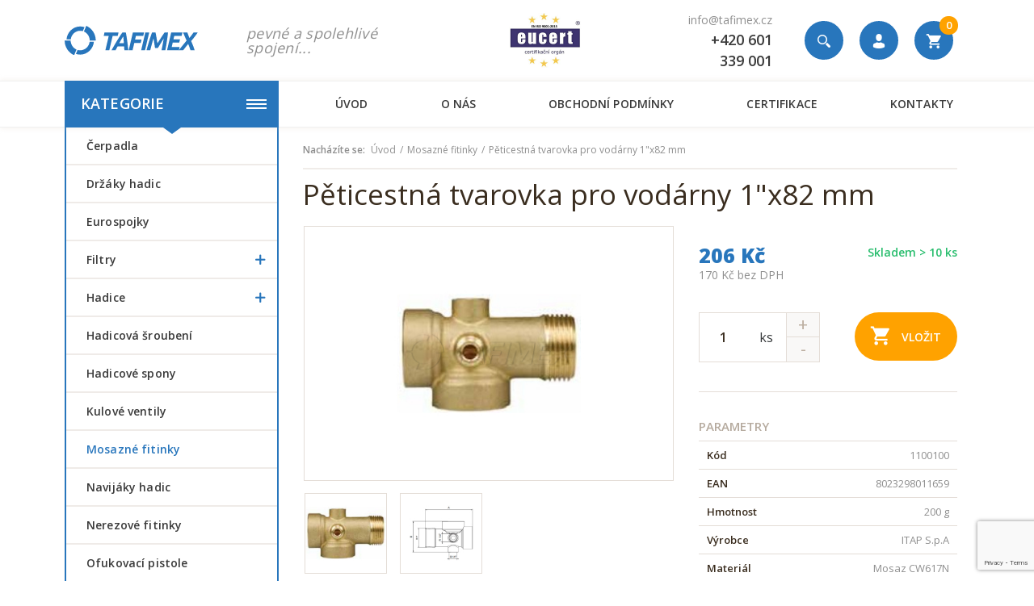

--- FILE ---
content_type: text/html; charset=utf-8
request_url: https://www.tafimex.cz/peticestna-tvarovka-pro-vodarny-1-x82-mm
body_size: 11917
content:
<!DOCTYPE html>
<html lang="cs">
<head>
    <script src="/js/cc/cc-gtm.js?v=2"></script>
    <script src="/js/cc/cookieconsent.min.js" defer></script>
    <script src="/js/cc/cookieconsent.js" defer></script>

    <!-- Global site tag (gtag.js) - Google Ads: 1029456732 -->
    <script async src="https://www.googletagmanager.com/gtag/js?id=AW-1029456732"></script>
    <script>
        window.dataLayer = window.dataLayer || [];
        function gtag(){dataLayer.push(arguments);}
        gtag('js', new Date());

        gtag('config', 'AW-1029456732');
        gtag('config', 'G-26YGH3LBG2');
    </script>
    <meta charset="utf-8">
    <meta http-equiv="X-UA-Compatible" content="IE=edge">
    <meta name="viewport" content="width=device-width, initial-scale=1,user-scalable=no">
    <meta name="description" content="Pěticestná tvarovka pro připojení manometru, a tlakového spínače.">
    <meta name="keywords" content="Pěticestná tvarovka pro vodárny 1&quot;x82 mm ">
    <meta name="robots" content="index, follow">
    <meta name="author" content="Orbinet s.r.o.">
    <title>Pěticestná tvarovka pro vodárny 1"x82 mm  | TAFIMEX trade s.r.o.</title>

<meta property="og:url" content="https://www.tafimex.cz/peticestna-tvarovka-pro-vodarny-1-x82-mm">
<meta property="og:type" content="product">
<meta property="og:title" content="Pěticestná tvarovka pro vodárny 1&quot;x82 mm ">
<meta property="og:description" content="Pěticestná tvarovka pro připojení manometru, a tlakového spínače.">
<meta property="og:site_name" content="TAFIMEX trade s.r.o.">
<meta property="og:image" content="https://www.tafimex.cz/dist/images/og-image.png">
<meta property="og:image" content="https://www.tafimex.cz/data/temp/product-images/1/1100100-product-preview.jpg?v=1319842902">
<meta property="og:image" content="https://www.tafimex.cz/data/temp/product-images/1/1100101-product-preview.jpg?v=967574720">

    <link rel="canonical" href="https://www.tafimex.cz/peticestna-tvarovka-pro-vodarny-1-x82-mm">
    <link rel="alternate" hreflang="en" href="https://www.tafimex.cz/en/peticestna-tvarovka-pro-vodarny-1-x82-mm">

    <link rel="shortcut icon" href="/dist/images/favicon.ico">
    <link rel="icon" type="image/png" href="/dist/images/favicon-32x32.png" sizes="32x32">
    <link rel="icon" type="image/png" href="/dist/images/favicon-16x16.png" sizes="16x16">

    <link rel="stylesheet" href="https://fonts.googleapis.com/css?family=Open+Sans:400,600,800&amp;amp;subset=latin-ext">
    <link rel="stylesheet" href="https://use.fontawesome.com/releases/v5.1.0/css/all.css" integrity="sha384-lKuwvrZot6UHsBSfcMvOkWwlCMgc0TaWr+30HWe3a4ltaBwTZhyTEggF5tJv8tbt" crossorigin="anonymous">

    <link href="/dist/style.min.css?3d8b2d05" rel="stylesheet">

    <script src="https://www.google.com/recaptcha/api.js?render=6LeucVgkAAAAAE5k2uZWz0rHQkhKOAs07jG_9__y"></script>

    <script type="text/javascript"
            src="//maps.google.com/maps/api/js?key=AIzaSyBXG1Y14sCFCFF-km1JCI9E5EXsuCqoDfA&language=cs"></script>

    <script type="text/javascript" src="https://api.mapy.cz/loader.js"></script>
    <script type="text/javascript">Loader.load();</script>

    <!--[if lt IE 9]>
    <script src="/skins/tafimex/js/template/html5shiv.min.js"></script>
    <script src="/skins/tafimex/js/template/respond.min.js"></script>
    <![endif]-->
    <script>
        var basePath = "";
        var distPath = "\/dist";
        var cookieText = 'Tento web používá k poskytování služeb, personalizaci reklam a analýze návštěvnosti soubory cookie. Používáním tohoto webu s tím souhlasíte.';
        var cookieBtn = 'Souhlasím';

        /*google maps*/
        var mapPointTitle = "";
        var mapPointAddress = "";
        var mapPointCity = "";
        var mapPointPhone = "";
        var mapPointWWW = "";
        var mapPointLat = "";
        var mapPointLong = "";
    </script>
    <script>
        (function (i, s, o, g, r, a, m)
        {i['GoogleAnalyticsObject'] = r;
        i[r] = i[r] || function (){
        (i[r].q = i[r].q || []).push(arguments)}, i[r].l = 1 * new Date();
        a = s.createElement(o),
            m = s.getElementsByTagName(o)[0];
        a.async = 1;
        a.src = g;
        m.parentNode.insertBefore(a, m)
        })
        (window, document, 'script', '//www.google-analytics.com/analytics.js', 'ga');

        ga('create', "UA-11873969-2", 'auto');
        ga('send', 'pageview');

    </script>
</head>
<body class="page-index">

<header class="header">
    <div class="navigation">
        <div class="container-normal header-middle">
            <div class="row">
                <div class="header-middle-wrapper">
                    <div class="header-middle-left">
                        <div class="header-logo">
                            <a class="header-logo-link" href="/">
                                <img src="/dist/images/logo-header.svg" alt="" width="213" class="img-responsive header-image">
                            </a>
                        </div>
                        <div class="header-text">pevné a spolehlivé spojení...</div>
                    </div>
                    <div class="header-middle-right">
                        <div class="header-certification">
                            <a class="header-certification-link" href="/stranka/certifikace/">
                                <img class="header-certification-img" src="/dist/images/iso9001.jpg" alt="Logo certifikace ISO 9001">
                            </a>
                        </div>
                        <div class="header-contact">
                            <a href="mailto:info@tafimex.cz" class="header-link">info@tafimex.cz</a><br>
                            <a href="tel:+420 601 339 001" class="header-link"><strong>+420 601 339 001</strong></a>
                        </div>


<form action="/peticestna-tvarovka-pro-vodarny-1-x82-mm" method="post" id="search" class="search-form input-brown js-hidden-content-mobile hidden-sm-down js-search-form">
    <input placeholder="Hledaný výraz..." class="form-input search-input js-search-input" type="text" name="q" id="search-input" autocomplete="off">
    <button id="search-submit-button" class="search-btn js-search-btn"><span class="icon icon-magnifier-tool"></span></button>

<div id="snippet-search-dropdown">                    
                    
</div>
<input type="hidden" name="_do" value="search-searchForm-submit"><!--[if IE]><input type=IEbug disabled style="display:none"><![endif]-->
</form>

    
<script>
    var Frontend = Frontend || {};
    Frontend.searchUrl = 'https://www.tafimex.cz/peticestna-tvarovka-pro-vodarny-1-x82-mm?do=search-search';
</script>
                        <div class="header-customer">
                            <a href="/prihlaseni" data-toggle="modal" data-target="#loginModal" class="header-link">
                                <div class="header-customer-icon icon icon-uzivatel">
                                </div>
                            </a>
                        </div>

<div class="header-basket-group header-dropdown js-dropdown-block" id="snippet-cart-cart">
    <a href="/obsah-kosiku">
        <div class="header-basket-icon icon icon-shopping-cart js-dropdown-trigger">
            <span class="header-basket-count">0</span>
        </div>
    </a>
</div>
                        <span class="navigation-trigger">
                            <span class="navigation-trigger-icon"></span>
                        </span>
                    </div>
                </div>
            </div>
        </div>
        <div class="header-bottom">
            <div class="container-normal">
                <div class="row">
                    <nav class="nav-collapse">


<form action="/peticestna-tvarovka-pro-vodarny-1-x82-mm" method="post" id="search-mobile" class="search-form input-brown hidden-md-up">
    <input placeholder="Hledaný výraz..." class="form-input" id="search-mobile-input" type="text" name="q" autocomplete="off"><span class="search-icon icon icon-magnifier-tool hidden-sm-down"></span>
    <button id="search-mobile-submit-button" class="btn btn-primary-fill search-btn"><span class="icon icon-magnifier-tool hidden-md-up"></span><span class="hidden-sm-down">hledat</span></button>

<div id="snippet-searchMobile-dropdownMobile">                    
                    
</div>
<input type="hidden" name="_do" value="searchMobile-searchForm-submit"><!--[if IE]><input type=IEbug disabled style="display:none"><![endif]-->
</form>

    
<script>
    var Frontend = Frontend || {};
    Frontend.searchMobileUrl = 'https://www.tafimex.cz/peticestna-tvarovka-pro-vodarny-1-x82-mm?do=searchMobile-search';
</script>
                        <div class="menu-group">
                            <ul class="menu-list">
                                    <li class="menu-item menu-item-ext menu-border-right hidden-md-up"><a data-modal="login" class="js-modal-trigger menu-link" href="/prihlaseni"> <span class="header-icon icon icon-user-shape"></span>Přihlášení</a></li>
                                    <li class="menu-item menu-item-ext menu-border-left hidden-md-up"><a class="menu-link" href="/registrace"> <span class="header-icon icon icon-lock-padlock-symbol-for-protect"></span>Registrace</a></li>

<li class="menu-item menu-category">
    <a href="#" class="menu-link hidden-sm-down">
        Kategorie
        <div class="menu-link-hamburger">
            <div class="hamburger-lines">
                <span></span>
                <span></span>
                <span></span>
            </div>
        </div>
    </a>
    <div class="category category-absolute category-ext js-accordion-group js-accordion-group-header hidden-lg-up">

        <div class="category-item js-accordion-item">
            <a href="/cerpadla" class="category-link">
                čerpadla
                
            </a>

        </div>
        <div class="category-item js-accordion-item">
            <a href="/drzaky-hadic" class="category-link">
                Držáky hadic
                
            </a>

        </div>
        <div class="category-item js-accordion-item">
            <a href="/eurospojky" class="category-link">
                Eurospojky
                
            </a>

        </div>
        <div class="category-item js-accordion-item">
            <a href="/filtry" class="category-link">
                Filtry
                <span class="js-accordion-trigger"></span>
            </a>

    <div class="js-accordion-content js-accordion-group">
        <div class="category-item js-accordion-item">
            <a href="/filtry-na-vodu" class="category-link">
                filtry na vodu
                
            </a>

        </div>
        <div class="category-item js-accordion-item">
            <a href="/nahradni-dily-k-filtrum" class="category-link">
                náhradní díly k filtrům
                
            </a>

        </div>
        <div class="category-item js-accordion-item">
            <a href="/vlozky-k-filtrum" class="category-link">
                vložky k filtrům
                
            </a>

        </div>
    </div>
        </div>
        <div class="category-item js-accordion-item">
            <a href="/hadice" class="category-link">
                Hadice
                <span class="js-accordion-trigger"></span>
            </a>

    <div class="js-accordion-content js-accordion-group">
        <div class="category-item js-accordion-item">
            <a href="/hadice-na-tlakovy-vzduch" class="category-link">
                Hadice na tlakový vzduch
                
            </a>

        </div>
        <div class="category-item js-accordion-item">
            <a href="/hadice-na-vodu" class="category-link">
                Hadice na vodu
                
            </a>

        </div>
        <div class="category-item js-accordion-item">
            <a href="/zahradni-hadice" class="category-link">
                Zahradní hadice
                
            </a>

        </div>
    </div>
        </div>
        <div class="category-item js-accordion-item">
            <a href="/hadicova-sroubeni" class="category-link">
                Hadicová šroubení
                
            </a>

        </div>
        <div class="category-item js-accordion-item">
            <a href="/hadicove-spony" class="category-link">
                Hadicové spony
                
            </a>

        </div>
        <div class="category-item js-accordion-item">
            <a href="/kulove-ventily" class="category-link">
                Kulové ventily
                
            </a>

        </div>
        <div class="category-item js-accordion-item">
            <a href="/mosazne-fitinky" class="category-link">
                Mosazné fitinky
                
            </a>

        </div>
        <div class="category-item js-accordion-item">
            <a href="/navijaky-hadic" class="category-link">
                Navijáky hadic
                
            </a>

        </div>
        <div class="category-item js-accordion-item">
            <a href="/nerezove-fitinky" class="category-link">
                Nerezové fitinky
                
            </a>

        </div>
        <div class="category-item js-accordion-item">
            <a href="/ofukovaci-pistole" class="category-link">
                Ofukovací pistole
                
            </a>

        </div>
        <div class="category-item js-accordion-item">
            <a href="/ostatni" class="category-link">
                Ostatní
                
            </a>

        </div>
        <div class="category-item js-accordion-item">
            <a href="/pozinkovane-fitinky" class="category-link">
                Pozinkované fitinky
                
            </a>

        </div>
        <div class="category-item js-accordion-item">
            <a href="/redukcni-a-pojistne-ventily" class="category-link">
                Redukční a pojistné ventily
                
            </a>

        </div>
        <div class="category-item js-accordion-item">
            <a href="/rohove-ventily" class="category-link">
                Rohové ventily
                
            </a>

        </div>
        <div class="category-item js-accordion-item">
            <a href="/rucni-pumpy" class="category-link">
                Ruční pumpy
                
            </a>

        </div>
        <div class="category-item js-accordion-item">
            <a href="/rychlospojky-garden" class="category-link">
                Rychlospojky Garden
                
            </a>

        </div>
        <div class="category-item js-accordion-item">
            <a href="/rychlospojky-geka-ideal" class="category-link">
                Rychlospojky GEKA IDEAL
                
            </a>

        </div>
        <div class="category-item js-accordion-item">
            <a href="/rychlospojky-geka-ideal-s" class="category-link">
                Rychlospojky GEKA Ideal S
                
            </a>

        </div>
        <div class="category-item js-accordion-item">
            <a href="/rychlospojky-geka-plus" class="category-link">
                Rychlospojky GEKA Plus
                <span class="js-accordion-trigger"></span>
            </a>

    <div class="js-accordion-content js-accordion-group">
        <div class="category-item js-accordion-item">
            <a href="/geka-plus-chromovane" class="category-link">
                GEKA PLUS chromované
                
            </a>

        </div>
        <div class="category-item js-accordion-item">
            <a href="/geka-plus-mosazne" class="category-link">
                GEKA PLUS mosazné
                
            </a>

        </div>
        <div class="category-item js-accordion-item">
            <a href="/geka-plus-na-pitnou-vodu" class="category-link">
                GEKA PLUS na pitnou vodu
                
            </a>

        </div>
        <div class="category-item js-accordion-item">
            <a href="/geka-plus-nahradni-tesneni" class="category-link">
                GEKA PLUS náhradní těsnění
                
            </a>

        </div>
        <div class="category-item js-accordion-item">
            <a href="/geka-plus-nerezove" class="category-link">
                GEKA PLUS nerezové
                
            </a>

        </div>
        <div class="category-item js-accordion-item">
            <a href="/geka-plus-otocne" class="category-link">
                GEKA PLUS otočné
                
            </a>

        </div>
        <div class="category-item js-accordion-item">
            <a href="/geka-plus-plastove" class="category-link">
                GEKA PLUS plastové
                
            </a>

        </div>
        <div class="category-item js-accordion-item">
            <a href="/geka-plus-s-pojistnou-matkou" class="category-link">
                GEKA PLUS s pojistnou matkou
                
            </a>

        </div>
    </div>
        </div>
        <div class="category-item js-accordion-item">
            <a href="/rychlospojky-guillemin" class="category-link">
                Rychlospojky Guillemin
                
            </a>

        </div>
        <div class="category-item js-accordion-item">
            <a href="/rychlospojky-na-pitnou-vodu" class="category-link">
                Rychlospojky na pitnou vodu
                
            </a>

        </div>
        <div class="category-item js-accordion-item">
            <a href="/rychlospojky-na-vzduch" class="category-link">
                Rychlospojky na vzduch
                
            </a>

        </div>
        <div class="category-item js-accordion-item">
            <a href="/saci-kose-zpetne-klapky" class="category-link">
                Sací koše, zpětné klapky
                
            </a>

        </div>
        <div class="category-item js-accordion-item">
            <a href="/spojky-normaplast" class="category-link">
                Spojky Normaplast
                
            </a>

        </div>
        <div class="category-item js-accordion-item">
            <a href="/spojky-storz" class="category-link">
                Spojky STORZ
                
            </a>

        </div>
        <div class="category-item js-accordion-item">
            <a href="/spojky-storz-tlakove-16-bar" class="category-link">
                Spojky STORZ tlakové 16 bar
                
            </a>

        </div>
        <div class="category-item js-accordion-item">
            <a href="/strikaci-pistole" class="category-link">
                Stříkací pistole
                
            </a>

        </div>
        <div class="category-item js-accordion-item">
            <a href="/soupatka" class="category-link">
                šoupátka
                
            </a>

        </div>
        <div class="category-item js-accordion-item">
            <a href="/sroubeni-pro-ibc-kontejnery" class="category-link">
                šroubení pro IBC kontejnery
                
            </a>

        </div>
        <div class="category-item js-accordion-item">
            <a href="/tesnici-materialy" class="category-link">
                Těsnící materiály
                
            </a>

        </div>
        <div class="category-item js-accordion-item">
            <a href="/tlakove-spinace" class="category-link">
                Tlakové spínače
                
            </a>

        </div>
        <div class="category-item js-accordion-item">
            <a href="/trysky-a-dyzy-na-hadice" class="category-link">
                Trysky a dýzy na hadice
                
            </a>

        </div>
        <div class="category-item js-accordion-item">
            <a href="/voziky-na-hadice" class="category-link">
                Vozíky na hadice
                
            </a>

        </div>
        <div class="category-item js-accordion-item">
            <a href="/zahradni-ventily" class="category-link">
                Zahradní ventily
                
            </a>

        </div>
        <div class="category-item js-accordion-item">
            <a href="/zalevaci-tyce" class="category-link">
                Zalévací tyče
                <span class="js-accordion-trigger"></span>
            </a>

    <div class="js-accordion-content js-accordion-group">
        <div class="category-item js-accordion-item">
            <a href="/kropitka" class="category-link">
                kropítka
                
            </a>

        </div>
        <div class="category-item js-accordion-item">
            <a href="/nahradni-dily" class="category-link">
                náhradní díly
                
            </a>

        </div>
    </div>
        </div>
        <div class="category-item js-accordion-item">
            <a href="/zavlazovani" class="category-link">
                Zavlažování
                <span class="js-accordion-trigger"></span>
            </a>

    <div class="js-accordion-content js-accordion-group">
        <div class="category-item js-accordion-item">
            <a href="/kapkova-zavlaha" class="category-link">
                Kapková závlaha
                
            </a>

        </div>
        <div class="category-item js-accordion-item">
            <a href="/postrikovace" class="category-link">
                Postřikovače
                
            </a>

        </div>
        <div class="category-item js-accordion-item">
            <a href="/rizeni-zavlazovani" class="category-link">
                Řízení zavlažování
                
            </a>

        </div>
        <div class="category-item js-accordion-item">
            <a href="/stojany-k-postrikovacum" class="category-link">
                Stojany k postřikovačům
                
            </a>

        </div>
    </div>
        </div>
    </div>
</li>



<li class="menu-item menu-light hidden-mobile-up ">
    <div class="category category-absolute category-ext js-accordion-group js-accordion-group-header">

        <div class="category-item js-accordion-item">
            <a href="/" class="category-link">
                Úvod
                
            </a>

        </div>
    </div>
</li>
<li class="menu-item menu-light hidden-mobile-up ">
    <div class="category category-absolute category-ext js-accordion-group js-accordion-group-header">

        <div class="category-item js-accordion-item">
            <a href="/stranka/o-nas" class="category-link">
                O nás
                
            </a>

        </div>
    </div>
</li>
<li class="menu-item menu-light hidden-mobile-up ">
    <div class="category category-absolute category-ext js-accordion-group js-accordion-group-header">

        <div class="category-item js-accordion-item">
            <a href="/stranka/obchodni-podminky" class="category-link">
                Obchodní podmínky
                
            </a>

        </div>
    </div>
</li>
<li class="menu-item menu-light hidden-mobile-up ">
    <div class="category category-absolute category-ext js-accordion-group js-accordion-group-header">

        <div class="category-item js-accordion-item">
            <a href="/stranka/certifikace" class="category-link">
                Certifikace
                
            </a>

        </div>
    </div>
</li>
<li class="menu-item menu-light hidden-mobile-up ">
    <div class="category category-absolute category-ext js-accordion-group js-accordion-group-header">

        <div class="category-item js-accordion-item">
            <a href="/stranka/kontakty" class="category-link">
                Kontakty
                
            </a>

        </div>
    </div>
</li>

<li class="menu-item hidden-mobile-down ">
    <div class="dropdown">
    <a href="/"
       class="menu-link "
       id="dropdownMenu2"
    >Úvod</a>

    </div>
</li><li class="menu-item hidden-mobile-down ">
    <div class="dropdown">
    <a href="/stranka/o-nas"
       class="menu-link "
       id="dropdownMenu4"
    >O nás</a>

    </div>
</li><li class="menu-item hidden-mobile-down ">
    <div class="dropdown">
    <a href="/stranka/obchodni-podminky"
       class="menu-link "
       id="dropdownMenu14"
    >Obchodní podmínky</a>

    </div>
</li><li class="menu-item hidden-mobile-down ">
    <div class="dropdown">
    <a href="/stranka/certifikace"
       class="menu-link "
       id="dropdownMenu18"
    >Certifikace</a>

    </div>
</li><li class="menu-item hidden-mobile-down ">
    <div class="dropdown">
    <a href="/stranka/kontakty"
       class="menu-link "
       id="dropdownMenu6"
    >Kontakty</a>

    </div>
</li>
                            </ul>
                        </div>
                    </nav>
                </div>
            </div>
        </div>
    </div>
</header>
<!-- Main content -->
<main>
    <div class="container-normal">
        <div class="row">
            <aside class="side-panel col-xs-12 col-lg-3">
                <div class="row">
                    <div class="side-item col-xs-12 hidden-md-down">
<div class="category category-absolute js-accordion-group js-accordion-group-classic">
    
    <div class="category-item js-accordion-item ">
        <a href="/cerpadla" class="category-link">
            čerpadla
            
        </a>

    </div>
    <div class="category-item js-accordion-item ">
        <a href="/drzaky-hadic" class="category-link">
            Držáky hadic
            
        </a>

    </div>
    <div class="category-item js-accordion-item ">
        <a href="/eurospojky" class="category-link">
            Eurospojky
            
        </a>

    </div>
    <div class="category-item js-accordion-item ">
        <a href="/filtry" class="category-link">
            Filtry
            <span class="js-accordion-trigger"></span>
        </a>

    <div class="js-accordion-content js-accordion-group">
        <div class="category-sub-item js-accordion-item ">
            <a href="/filtry-na-vodu" class="category-sub-link">
                filtry na vodu
                
            </a>
        </div>
        <div class="category-sub-item js-accordion-item ">
            <a href="/nahradni-dily-k-filtrum" class="category-sub-link">
                náhradní díly k filtrům
                
            </a>
        </div>
        <div class="category-sub-item js-accordion-item ">
            <a href="/vlozky-k-filtrum" class="category-sub-link">
                vložky k filtrům
                
            </a>
        </div>
    </div>
    </div>
    <div class="category-item js-accordion-item ">
        <a href="/hadice" class="category-link">
            Hadice
            <span class="js-accordion-trigger"></span>
        </a>

    <div class="js-accordion-content js-accordion-group">
        <div class="category-sub-item js-accordion-item ">
            <a href="/hadice-na-tlakovy-vzduch" class="category-sub-link">
                Hadice na tlakový vzduch
                
            </a>
        </div>
        <div class="category-sub-item js-accordion-item ">
            <a href="/hadice-na-vodu" class="category-sub-link">
                Hadice na vodu
                
            </a>
        </div>
        <div class="category-sub-item js-accordion-item ">
            <a href="/zahradni-hadice" class="category-sub-link">
                Zahradní hadice
                
            </a>
        </div>
    </div>
    </div>
    <div class="category-item js-accordion-item ">
        <a href="/hadicova-sroubeni" class="category-link">
            Hadicová šroubení
            
        </a>

    </div>
    <div class="category-item js-accordion-item ">
        <a href="/hadicove-spony" class="category-link">
            Hadicové spony
            
        </a>

    </div>
    <div class="category-item js-accordion-item ">
        <a href="/kulove-ventily" class="category-link">
            Kulové ventily
            
        </a>

    </div>
    <div class="category-item js-accordion-item active">
        <a href="/mosazne-fitinky" class="category-link active">
            Mosazné fitinky
            
        </a>

    </div>
    <div class="category-item js-accordion-item ">
        <a href="/navijaky-hadic" class="category-link">
            Navijáky hadic
            
        </a>

    </div>
    <div class="category-item js-accordion-item ">
        <a href="/nerezove-fitinky" class="category-link">
            Nerezové fitinky
            
        </a>

    </div>
    <div class="category-item js-accordion-item ">
        <a href="/ofukovaci-pistole" class="category-link">
            Ofukovací pistole
            
        </a>

    </div>
    <div class="category-item js-accordion-item ">
        <a href="/ostatni" class="category-link">
            Ostatní
            
        </a>

    </div>
    <div class="category-item js-accordion-item ">
        <a href="/pozinkovane-fitinky" class="category-link">
            Pozinkované fitinky
            
        </a>

    </div>
    <div class="category-item js-accordion-item ">
        <a href="/redukcni-a-pojistne-ventily" class="category-link">
            Redukční a pojistné ventily
            
        </a>

    </div>
    <div class="category-item js-accordion-item ">
        <a href="/rohove-ventily" class="category-link">
            Rohové ventily
            
        </a>

    </div>
    <div class="category-item js-accordion-item ">
        <a href="/rucni-pumpy" class="category-link">
            Ruční pumpy
            
        </a>

    </div>
    <div class="category-item js-accordion-item ">
        <a href="/rychlospojky-garden" class="category-link">
            Rychlospojky Garden
            
        </a>

    </div>
    <div class="category-item js-accordion-item ">
        <a href="/rychlospojky-geka-ideal" class="category-link">
            Rychlospojky GEKA IDEAL
            
        </a>

    </div>
    <div class="category-item js-accordion-item ">
        <a href="/rychlospojky-geka-ideal-s" class="category-link">
            Rychlospojky GEKA Ideal S
            
        </a>

    </div>
    <div class="category-item js-accordion-item ">
        <a href="/rychlospojky-geka-plus" class="category-link">
            Rychlospojky GEKA Plus
            <span class="js-accordion-trigger"></span>
        </a>

    <div class="js-accordion-content js-accordion-group">
        <div class="category-sub-item js-accordion-item ">
            <a href="/geka-plus-chromovane" class="category-sub-link">
                GEKA PLUS chromované
                
            </a>
        </div>
        <div class="category-sub-item js-accordion-item ">
            <a href="/geka-plus-mosazne" class="category-sub-link">
                GEKA PLUS mosazné
                
            </a>
        </div>
        <div class="category-sub-item js-accordion-item ">
            <a href="/geka-plus-na-pitnou-vodu" class="category-sub-link">
                GEKA PLUS na pitnou vodu
                
            </a>
        </div>
        <div class="category-sub-item js-accordion-item ">
            <a href="/geka-plus-nahradni-tesneni" class="category-sub-link">
                GEKA PLUS náhradní těsnění
                
            </a>
        </div>
        <div class="category-sub-item js-accordion-item ">
            <a href="/geka-plus-nerezove" class="category-sub-link">
                GEKA PLUS nerezové
                
            </a>
        </div>
        <div class="category-sub-item js-accordion-item ">
            <a href="/geka-plus-otocne" class="category-sub-link">
                GEKA PLUS otočné
                
            </a>
        </div>
        <div class="category-sub-item js-accordion-item ">
            <a href="/geka-plus-plastove" class="category-sub-link">
                GEKA PLUS plastové
                
            </a>
        </div>
        <div class="category-sub-item js-accordion-item ">
            <a href="/geka-plus-s-pojistnou-matkou" class="category-sub-link">
                GEKA PLUS s pojistnou matkou
                
            </a>
        </div>
    </div>
    </div>
    <div class="category-item js-accordion-item ">
        <a href="/rychlospojky-guillemin" class="category-link">
            Rychlospojky Guillemin
            
        </a>

    </div>
    <div class="category-item js-accordion-item ">
        <a href="/rychlospojky-na-pitnou-vodu" class="category-link">
            Rychlospojky na pitnou vodu
            
        </a>

    </div>
    <div class="category-item js-accordion-item ">
        <a href="/rychlospojky-na-vzduch" class="category-link">
            Rychlospojky na vzduch
            
        </a>

    </div>
    <div class="category-item js-accordion-item ">
        <a href="/saci-kose-zpetne-klapky" class="category-link">
            Sací koše, zpětné klapky
            
        </a>

    </div>
    <div class="category-item js-accordion-item ">
        <a href="/spojky-normaplast" class="category-link">
            Spojky Normaplast
            
        </a>

    </div>
    <div class="category-item js-accordion-item ">
        <a href="/spojky-storz" class="category-link">
            Spojky STORZ
            
        </a>

    </div>
    <div class="category-item js-accordion-item ">
        <a href="/spojky-storz-tlakove-16-bar" class="category-link">
            Spojky STORZ tlakové 16 bar
            
        </a>

    </div>
    <div class="category-item js-accordion-item ">
        <a href="/strikaci-pistole" class="category-link">
            Stříkací pistole
            
        </a>

    </div>
    <div class="category-item js-accordion-item ">
        <a href="/soupatka" class="category-link">
            šoupátka
            
        </a>

    </div>
    <div class="category-item js-accordion-item ">
        <a href="/sroubeni-pro-ibc-kontejnery" class="category-link">
            šroubení pro IBC kontejnery
            
        </a>

    </div>
    <div class="category-item js-accordion-item ">
        <a href="/tesnici-materialy" class="category-link">
            Těsnící materiály
            
        </a>

    </div>
    <div class="category-item js-accordion-item ">
        <a href="/tlakove-spinace" class="category-link">
            Tlakové spínače
            
        </a>

    </div>
    <div class="category-item js-accordion-item ">
        <a href="/trysky-a-dyzy-na-hadice" class="category-link">
            Trysky a dýzy na hadice
            
        </a>

    </div>
    <div class="category-item js-accordion-item ">
        <a href="/voziky-na-hadice" class="category-link">
            Vozíky na hadice
            
        </a>

    </div>
    <div class="category-item js-accordion-item ">
        <a href="/zahradni-ventily" class="category-link">
            Zahradní ventily
            
        </a>

    </div>
    <div class="category-item js-accordion-item ">
        <a href="/zalevaci-tyce" class="category-link">
            Zalévací tyče
            <span class="js-accordion-trigger"></span>
        </a>

    <div class="js-accordion-content js-accordion-group">
        <div class="category-sub-item js-accordion-item ">
            <a href="/kropitka" class="category-sub-link">
                kropítka
                
            </a>
        </div>
        <div class="category-sub-item js-accordion-item ">
            <a href="/nahradni-dily" class="category-sub-link">
                náhradní díly
                
            </a>
        </div>
    </div>
    </div>
    <div class="category-item js-accordion-item ">
        <a href="/zavlazovani" class="category-link">
            Zavlažování
            <span class="js-accordion-trigger"></span>
        </a>

    <div class="js-accordion-content js-accordion-group">
        <div class="category-sub-item js-accordion-item ">
            <a href="/kapkova-zavlaha" class="category-sub-link">
                Kapková závlaha
                
            </a>
        </div>
        <div class="category-sub-item js-accordion-item ">
            <a href="/postrikovace" class="category-sub-link">
                Postřikovače
                
            </a>
        </div>
        <div class="category-sub-item js-accordion-item ">
            <a href="/rizeni-zavlazovani" class="category-sub-link">
                Řízení zavlažování
                
            </a>
        </div>
        <div class="category-sub-item js-accordion-item ">
            <a href="/stojany-k-postrikovacum" class="category-sub-link">
                Stojany k postřikovačům
                
            </a>
        </div>
    </div>
    </div>

</div>



                    </div>
                </div>

                


            </aside>
            <div class="page-content col-xs-12 col-lg-9 float-right">
                    <section class="padding-bottom-0 padding-style-small">
                        <div class="row">
                            <div class="col-xs-12">
<ul class="breadcrumbs-list">
    <li class="breadcrumbs-list-item">
        <a class="breadcrumbs-list-link breadcrumbs-list-link-ext">Nacházíte se:</a>
    </li>
    <li class="breadcrumbs-list-item">
        <a href="/" class="breadcrumbs-list-link">Úvod</a>
    </li>
    <li class="breadcrumbs-list-item">
        <a href="/mosazne-fitinky" class="breadcrumbs-list-link">Mosazné fitinky</a>
    </li>
    <li class="breadcrumbs-list-item">
        <a href="" class="breadcrumbs-list-link">Pěticestná tvarovka pro vodárny 1"x82 mm </a>
    </li>
</ul>                            </div>
                        </div>
                    </section>


<div itemscope itemtype="http://schema.org/Product">
  <div class="row">
    <div class="col-xs-12">
<div id="snippet--name">        <h1 class="alfa padding-top-10" itemprop="name">Pěticestná tvarovka pro vodárny 1"x82 mm </h1>
</div>    </div>
  </div>

  <div class="row">
    <div class="detail-gallery col-xs-12 col-md-6 col-xl-7">
      <div class="js-slider detail-gallery-main js-slider-main-product js-gallery">
          <a href="https://www.tafimex.cz/data/temp/product-images/1/1100100-product-detail-large.jpg?v=1319842902" class="js-slide-item js-gallery-item"
             data-title="Pěticestná tvarovka pro vodárny 1&quot;x82 mm ">
              <img src="https://www.tafimex.cz/data/temp/product-images/1/1100100-product-detail-main.jpg?v=1319842902" alt='Pěticestná tvarovka pro vodárny 1"x82 mm ' itemprop="image" class="img-responsive">
            <div class="tags product-discount-ext-1">
              
            </div>
          </a>
            <a href="https://www.tafimex.cz/data/temp/product-images/1/1100101-product-detail-large.jpg?v=967574720" class="js-slide-item js-gallery-item">
              <img src="https://www.tafimex.cz/data/temp/product-images/1/1100101-product-detail-main.jpg?v=967574720" alt='Pěticestná tvarovka pro vodárny 1"x82 mm ' class="img-responsive">
            </a>
      </div>
      <div class="detail-gallery-thumbnail js-slider js-slider-thumbnail-product">
        
          <div class="js-slide-item item col-xs-4">
            <div class="image-block">
              <div class="d-table-cell align-middle">
                <img src="https://www.tafimex.cz/data/temp/product-images/1/1100100-product-detail-small-preview.jpg?v=1319842902" alt='Pěticestná tvarovka pro vodárny 1"x82 mm ' class="img-responsive">
              </div>
            </div>
          </div>

          <div class="js-slide-item item col-xs-4">
            <div class="image-block">
              <div class="d-table-cell align-middle">
                <img src="https://www.tafimex.cz/data/temp/product-images/1/1100101-product-detail-small-preview.jpg?v=967574720" alt='Pěticestná tvarovka pro vodárny 1"x82 mm ' class="img-responsive">
              </div>
            </div>
          </div>
      </div>



      <div class="detail-buttons">
        <a data-toggle="modal" data-target="#sendToFriend"
                                      class="btn btn-ext btn-primary-fill" href="/peticestna-tvarovka-pro-vodarny-1-x82-mm?do=openSendToFriend">Doporučit<span
                  class="btn-icon btn-icon-ext-1 icon icon-chevron-right"></span></a>
        <a data-toggle="modal" data-target="#sendQuestion"
                                      class="btn btn-ext btn-primary-fill" href="/peticestna-tvarovka-pro-vodarny-1-x82-mm?do=openSendQuestion">Dotaz<span
                  class="btn-icon btn-icon-ext-1 icon icon-chevron-right"></span></a>
      </div>
    </div>

    <div id="snippet--info">
      <div class="detail-info col-xs-12 col-md-6 col-xl-5">
        <div class="detail-info-line">

          <div class="detail-info">

            <div>
              <div id="ajax-history" data-url="/peticestna-tvarovka-pro-vodarny-1-x82-mm"></div>
              <span class="detail-text" itemprop="description">
                                
                            </span>
            </div>

          </div>
          <div class="detail-price">
            <div class="product-price-block product-price-block-ext-1" itemscope itemtype="http://schema.org/Offer">
              <span class="product-price product-price-new">206 Kč</span>
              <span class="detail-text">
                                170 Kč bez DPH
                            </span>
              <meta itemprop="priceCurrency" content="CZK">
            </div>
            <span class="product-stock detail in-stock txt-r">Skladem > 10 ks</span>
          </div>

          <div class="detail-action">



              <form action="/peticestna-tvarovka-pro-vodarny-1-x82-mm" method="get" id="add-product-form" class="ajax" data-target-modal="addedToBasket">
                <div class="quantity js-quantity">
                  <input name="quantity" type="number" min="1" step="1" value="1" required class="quantity-input js-quantity-input">
                  <div class="unit">ks</div>
                  <div class="quantity-up js-quantity-up"></div>
                  <div class="quantity-down js-quantity-down"></div>
                </div>
                <button class="detail-buy-btn btn btn-secondary-fill btn-big txt-r float-right" type="button" name="_submit">
                  <span class="btn-icon icon-r icon-size-big icon icon-shopping-cart"></span>Vložit
                </button>
                <div class="clearfix"></div>
              <input type="hidden" name="accessoryIds" value=""><input type="hidden" name="configuratorIds" value=""><input type="hidden" name="do" value="addForm-submit"><!--[if IE]><input type=IEbug disabled style="display:none"><![endif]-->
</form>



          </div>


        </div>


        <div class="detail-info-line">
          <div class="detail-social-action">
            <div data-href="https://developers.facebook.com/docs/plugins/" data-layout="button_count" data-action="like" data-size="small"
                 data-show-faces="false" data-share="true" class="fb-like"></div>
          </div>
          <div class="detail-info-list">
            <span class="detail-text detail-text-big txt-upper">Parametry</span>
            <ul class="detail-list">
              <li class="detail-list-item"><span class="detail-list-text">Kód</span><span
                        class="detail-list-text detail-list-text-ext">1100100</span></li>
              <li class="detail-list-item"><span class="detail-list-text">EAN</span><span
                        class="detail-list-text detail-list-text-ext" itemprop="gtin13"
                        content="8023298011659">8023298011659</span></li>
              <li class="detail-list-item"><span class="detail-list-text">Hmotnost</span><span
                        class="detail-list-text detail-list-text-ext" itemprop="weight"
                        content="200 g">200 g</span></li>
              <li class="detail-list-item"><span class="detail-list-text">Výrobce</span><span
                        class="detail-list-text detail-list-text-ext" itemprop="manufacturer"
                        content="ITAP S.p.A">ITAP S.p.A</span></li>
            </ul>
          </div>

          <!-- parameters -->
          <div class="clearfix"></div>
          <div class="detail-info-list">
            <ul class="detail-list">
              <li class="detail-list-item">
                <span class="detail-list-text">Materiál</span>
                <span class="detail-list-text detail-list-text-ext">Mosaz CW617N </span>
              </li>
              <li class="detail-list-item">
                <span class="detail-list-text">Rozměr AxB (mm)</span>
                <span class="detail-list-text detail-list-text-ext">82x53 </span>
              </li>
              <li class="detail-list-item">
                <span class="detail-list-text">Pracovní tlak (max.)</span>
                <span class="detail-list-text detail-list-text-ext">25 bar</span>
              </li>
            </ul>
          </div>
          <!-- /. parameters -->
          <div class="clearfix"></div>
        </div>
      </div>
    </div>
  </div>

  <!-- sety -->
  <!-- /. sety -->

  <!-- darek zdarma -->
  <!-- /. darek zdarma -->


  <div class="row">
    <div class="detail-description col-xs-12 tabs-group js-tabs-group">
      <ul class="tabs-list">
        <li id="tab-1" class="tabs-list-item js-tabs-list-item active">
          <div class="tabs-list-text">
            <div class="tabs-list-icon icon icon-pencil"></div>Popis
          </div>
        </li>
        <li id="tab-2" class="tabs-list-item js-tabs-list-item">
          <div class="tabs-list-text">
            <div class="tabs-list-icon icon icon-comments"></div>Recenze
          </div>
        </li>
        <li id="tab-4" class="tabs-list-item js-tabs-list-item">
          <div class="tabs-list-text">
            <div class="tabs-list-icon icon icon-download-file"></div>Soubory
          </div>
        </li>
      </ul>
      <div class="tabs-content js-tabs-content typography">
        <div data-id="tab-1" class="js-tabs-content-item tabs-content-item active">
            <p>Pěticestná tvarovka pro připojení manometru, a tlakového spínače.</p>

        </div>
        <div data-id="tab-2" class="js-tabs-content-item tabs-content-item">

<div class="row">
    <div class="col-xs-12 col-sm-6">
        <h3 class="margin-top-05">0 hodnocení</h3>
    </div>
    <div class="col-xs-12 col-sm-6 txt-r">
        <button class="btn btn-ext btn-primary-fill btn-min-width-ext js-modal-trigger" data-modal="ratingModalForm">Napsat hodnocení<span class="btn-icon btn-icon-ext-1 icon icon-chevron-right"></span></button>
    </div>
</div>
<div class="row">
</div>
        </div>
        <div data-id="tab-4" class="js-tabs-content-item tabs-content-item">

          <div class="downloads">
            <div class="download-item pdf">
              <a class="download pdf" href="/peticestna-tvarovka-pro-vodarny-1-x82-mm?fileId=31&amp;do=downloadFile">
                <div class="ico">
                  <svg version="1.1" id="Vrstva_1" xmlns="http://www.w3.org/2000/svg" xmlns:xlink="http://www.w3.org/1999/xlink" x="0px" y="0px"
                       viewBox="0 0 409.09 500" style="enable-background:new 0 0 409.09 500;" xml:space="preserve">
                                      <g>
                                        <rect x="82.54" y="165" fill="#ffffff" class="st0" width="245" height="246"></rect>
                                        <polygon class="st0" points="268.54,11 397.54,129 394.54,141 258.54,146 259.54,14 	"></polygon>
                                        <path d="M304.86,0H45.45C20.39,0,0,20.41,0,45.46v409.09C0,479.61,20.39,500,45.45,500h318.18c25.07,0,45.46-20.39,45.46-45.46
                          V104.23L304.86,0z M204.54,409.09l-90.91-90.91h68.18V204.54h45.45v113.64h68.18L204.54,409.09z M272.73,136.36V22.73
                          l113.64,113.64L272.73,136.36L272.73,136.36z"></path>
                                      </g>
                  </svg>
                </div>
                <div class="file-info">
                  <div class="name">Soubor</div>
                  <div class="size">.pdf | 0.129 MB</div>
                </div>
                <div class="file-preview-image">
                    <img src="https://www.tafimex.cz/data/temp/file-image-preview/1/baaa8ccced9157ba1501ff851e4db19c-file-image-preview.jpg">
                </div>
              </a>
            </div>
          </div>

        </div>
      </div>
    </div>
  </div>







</div>

<script>
  gtag('event', 'page_view', {
    'send_to': 'AW-1029456732',
    'items': [
      {
        'id': 215,
        'google_business_vertical': 'retail'
      }
    ]
  });
</script>
            </div>
        </div>
    </div>




    <section class="benefits-section footer-benefits bg-primary">
        <div class="container-normal">
            <div class="row">
                <div class="benefits">
                    <div class="benefits-item">
                        <div class="benefits-icon icon icon-zakaznici"></div>
                        <div class="benefits-text-block">
                            <div class="benefits-text txt-white">
                                Expedujeme zákazníkům<br>
                                běhěm několika hodin
                            </div>
                        </div>
                    </div>
                    <div class="benefits-item">
                        <div class="benefits-icon icon icon-zaruka"></div>
                        <div class="benefits-text-block">
                            <div class="benefits-text txt-white">
                                Již 15 let<br>
                                jsme tu pro Vás
                            </div>
                        </div>
                    </div>
                    <div class="benefits-item">
                            <div class="benefits-icon icon icon-vydejni-mista"></div>
                            <div class="benefits-text-block">
                                <div class="benefits-text txt-white">
                                    Více jak 3000<br>
                                    položek skladem
                                </div>
                            </div>
                        </div>
                </div>
            </div>
        </div>
    </section>
</main>
<!-- Footer -->
<footer class="footer">
    <div class="container-normal">
        <div class="row">
            <div class="footer-top">
                <div class="row">
                    <div class="footer-item col-xs-12 col-md-4 col-lg-3">
                        <div class="row">
                            <div class="col-xs-12 col-sm-6 col-md-12">
                                <div class="footer-logo"><a href="/"><img src="/dist/images/logo-footer.svg" alt="" width="165"></a></div>

                            </div>
                            <div class="col-xs-12 col-sm-6 col-md-12">
                                <ul class="contact-list">
                                    <li class="contact-list-item"><span class="contact-list-icon fa fa-map-marker-alt"></span><p class="contact-list-text">Jana Sigmunda 304<br>Lutín 783 49</p></li>
                                    <li class="contact-list-item"><a href="tel:+420 601 339 001" class="contact-list-link"><span class="contact-list-icon icon icon-telephone-handle-silhouette"></span><span class="contact-list-text">+420 601 339 001</span></a></li>
                                    <li class="contact-list-item"><a href="mailto:info@tafimex.cz" class="contact-list-link"><span class="contact-list-icon icon icon-envelope"></span><span class="contact-list-text text-underline">info@tafimex.cz</span></a></li>
                                </ul>
                            </div>
                        </div>
                    </div>
                    <div class="js-accordion-group js-accordion-group-mobile col-xs-12 col-md-8 col-lg-9">
                        <div class="row gutter-10">
                            <div class="footer-item js-accordion-item col-xs-12 col-sm-6 col-lg-4"><span class="footer-title js-accordion-trigger">Obsah webu</span>
<ul class="footer-list js-accordion-content">
    <li class="footer-list-item">
        <a class="footer-list-link" href="/"
           >
            Úvod
        </a>
    </li>
    <li class="footer-list-item">
        <a class="footer-list-link" href="/stranka/o-nas"
           >
            O nás
        </a>
    </li>
    <li class="footer-list-item">
        <a class="footer-list-link" href="/stranka/obchodni-podminky"
           >
            Obchodní podmínky
        </a>
    </li>
    <li class="footer-list-item">
        <a class="footer-list-link" href="/stranka/certifikace"
           >
            Certifikace
        </a>
    </li>
    <li class="footer-list-item">
        <a class="footer-list-link" href="/stranka/kontakty"
           >
            Kontakty
        </a>
    </li>
</ul>                            </div>
                            <div class="footer-item js-accordion-item col-xs-12 col-sm-6 col-lg-8"><span class="footer-title js-accordion-trigger">TAFIMEX trade s.r.o.</span>
                                <div class="js-accordion-content">
                                    <p>Firma <strong>TAFIMEX trade s.r.o.</strong> je specializovaný velkoobchod zaměřený na <strong>hadicové rychlospojky</strong> a další příslušenství a <strong>komponenty pro spojování hadic a potrubí</strong>. </p>
<p>Nabízíme <strong>kvalitní výrobky</strong> určené pro profesionální nasazení, ale zároveň dostupné i běžným spotřebitelům. Našimi dodavateli jsou výrobci patřící ke špičce ve svém oboru. Zastupujeme na českém i slovenském trhu německého výrobce Karasto  Armaturenfabrik Oehler GmbH.</p>
<p><strong>Naším cílem je spokojený zákazník</strong> a proto klademe důraz na komunikaci a rychlé vyřizování objednávek. Naprostou většinu nabízeného sortimentu z <strong>více než 3000</strong> položek  máme skladem a <strong>expedujeme během několika hodin</strong> po objednání. <strong>Rychlost, kvalita a cena</strong> jsou našimi hlavními přednostmi.</p>
                                </div>
                            </div>
                        </div>
                    </div>
                </div>
            </div>
        </div>
        <div class="row">
            <div class="footer-middle">
<div class="newsletter-wrapper js-newsletter-wrapper" id="snippet-newsletter-newsletter">
    <div class="newsletter">
        <div class="row">
            <div class="col-xs-12">
                <div class="footer-title">Nenechte si uniknout žádnou výhodnou akci</div>
                <p>Zaregistrujte se k bezplatnému zasílání novinek a akcí z našeho obchodu přímo na váš email.</p>
            </div>
        </div>
    </div>
    <form action="/peticestna-tvarovka-pro-vodarny-1-x82-mm" method="post" class="newsletter-form pos-r ajax" id="frm-newsletter-form">
        <div class="newsletter-present">
            <span class="icon-gift"></span>
            Dárek k nákupu
        </div>
            <div class="newsletter-input-wrapper js-newsletter">
                <div class="newsletter-input">
                    <input placeholder="Zadejte Váš email"
                                          class="form-input form-input-ext" type="text" name="email" id="frm-newsletter-form-email">
                    <button class="btn btn-absolute btn-primary-fill" type="submit" name="_submit" value="Odeslat"><span
                                class="btn-icon btn-icon-ext icon icon-chevron-right"></span></button>
                </div>
                <input type="hidden" name="recaptcha_response" id="recaptchaResponseNewsletter">
            </div>
    <input type="hidden" name="emailGroupName" value=""><input type="hidden" name="_do" value="newsletter-form-submit"><!--[if IE]><input type=IEbug disabled style="display:none"><![endif]-->
</form>

    <script>
        grecaptcha.ready(function () {
            grecaptcha.execute("6LeucVgkAAAAAE5k2uZWz0rHQkhKOAs07jG_9__y", { action: 'newsletter' }).then(function (token) {
                var res = document.getElementById('recaptchaResponseNewsletter');
                if (res) res.value = token;
            });
        });
    </script>
</div>
            </div>
        </div>
        <div class="row">
            <div class="footer-bottom">
                <div class="row">
                    <div class="col-xs-12 col-sm-4 txt-xs-c">
                        <p class="footer-copy">Copyright © 2026 TAFIMEX trade s.r.o.</p>
                    </div>
                    <div class="col-xs-12 col-sm-4 txt-xs-c">
<p class="footer-copy">
    <a class="footer-list-link" href="/stranka/ochrana-osobnich-udaju" >
        Ochrana osobních údajů
    </a>
</p>
                    </div>
                    <div class="col-xs-12 col-sm-4 socials">
                    </div>
                </div>
            </div>
        </div>
    </div>
</footer>
<!-- Modals -->

<!-- customer -->

<div data-modal="loginModal" class="modal-block" id="loginModal">
    <div class="modal-scroll">
        <div class="modal-box">
            <span data-dismiss="modal" aria-label="Close"  class="modal-close close-trigger">
                <span class="icon icon-cross-remove-sign"></span>
            </span>
            <div class="modal-body">
<div id="snippet-customer-login-form">                        <div class="row txt-c">
                            <div class="col-xs-12"><span class="modal-title alfa">Přihlášení</span></div>
                        </div>
                        <form action="/peticestna-tvarovka-pro-vodarny-1-x82-mm" method="post" class="ajax" id="frm-customer-signInForm">
                            <div class="form-bg">
                                <div class="row">
                                    <div class="col-xs-12">
                                        <div class="form-line">
                                            <input type="email" placeholder="Login" class="form-input form-input-ext" name="email" id="frm-customer-signInForm-email"><span class="form-icon icon icon-envelope"></span>
                                        </div>
                                    </div>
                                </div>
                                <div class="row">
                                    <div class="col-xs-12">
                                        <div class="form-line">
                                            <input type="password" placeholder="Heslo" class="form-input form-input-ext" name="password" id="frm-customer-signInForm-password"><span class="form-icon icon icon-lock-padlock-symbol-for-protect"></span>
                                        </div>
                                    </div>
                                </div>
                                <div class="row">
                                    <div class="col-xs-12">
                                        <div class="form-link txt-c"><a href="/zapomenute-heslo"><span class="form-link">Zapomenuté heslo</span></a></div>
                                    </div>
                                </div>
                            </div>
                            <div class="modal-padding">
                                <div class="row gutter-10">
                                    <div class="col-xs-12 col-sm-8 col-md-6 txt-r float-right txt-xs-c">
                                        <button type="submit" class="btn btn-ext btn-primary-fill btn-min-width-ext" name="_submit" value="Přihlásit">přihlásit se<span class="btn-icon btn-icon-ext-1 icon icon-chevron-right"></span></button>
                                    </div>
                                    <div class="col-xs-12 col-sm-4 col-md-6 margin-top-05 txt-xs-c"><a href="/registrace"><span class="form-text">Nemáte účet?<span class="form-link form-link-ext">Vytvořte si ho</span></span></a></div>
                                </div>
                            </div>
<input type="hidden" name="_do" value="customer-signInForm-submit">                        </form>
</div>            </div>
        </div>
    </div>
</div>
<!-- /.customer -->

<div id="snippet--addedToBasket">    <div class="modal-overlay js-close-modal"></div>
    <!-- /. add to cart modal -->
</div>

<div data-modal="send-to-friend-modal" class="modal-block" id="sendToFriend">
    <div class="modal-scroll">
        <div class="modal-box">
            <span data-dismiss="modal" aria-label="Close" class="modal-close close-trigger"><span class="icon icon-cross-remove-sign"></span></span>
            <div class="modal-body">
<div id="snippet-sendToFriend-sendToFriendWrapper"><div id="snippet-sendToFriend-sendToFriend">                        <div class="js-modal-wrapper">
                                <div class="row txt-c">
                                    <div class="col-xs-12">
                                        <h2>Doporučit známému</h2>
                                        <span class="modal-title">Pěticestná tvarovka pro vodárny 1"x82 mm </span>
                                    </div>
                                </div>

                                <form action="/peticestna-tvarovka-pro-vodarny-1-x82-mm" method="post" class="ajax" id="frm-sendToFriend-sendToFriendForm">

                                    <div class="form-bg">
                                        <div class="row">
                                            <div class="col-xs-12">
                                                <h3>Odesílatel</h3>
                                            </div>
                                        </div>
                                        <div class="row">
                                            <div class="col-xs-12">
                                                <div class="form-line">
                                                    <input placeholder="Jméno a příjmení" class="form-input form-input-ext" type="text" name="senderName" id="frm-sendToFriend-sendToFriendForm-senderName">
                                                </div>
                                            </div>
                                        </div>
                                        <div class="row">
                                            <div class="col-xs-12">
                                                <div class="form-line">
                                                    <input placeholder="E-mail" class="form-input form-input-ext" type="text" name="senderEmail" id="frm-sendToFriend-sendToFriendForm-senderEmail">
                                                </div>
                                            </div>
                                        </div>
                                        <div class="row">
                                            <div class="col-xs-12">
                                                <h3>Adresát</h3>
                                            </div>
                                        </div>
                                        <div class="row">
                                            <div class="col-xs-12">
                                                <div class="form-line">
                                                    <input placeholder="Jméno a příjmení" class="form-input form-input-ext" type="text" name="recipientName" id="frm-sendToFriend-sendToFriendForm-recipientName">
                                                </div>
                                            </div>
                                        </div>
                                        <div class="row">
                                            <div class="col-xs-12">
                                                <div class="form-line">
                                                    <input placeholder="E-mail" class="form-input form-input-ext" type="text" name="recipientEmail" id="frm-sendToFriend-sendToFriendForm-recipientEmail">
                                                </div>
                                            </div>
                                        </div>
                                        <div class="row">
                                            <div class="col-xs-12">
                                                <div class="form-line">
                                                    <div class="check-boxes">
                                                        <div class="checkbox">
                                                            <input type="checkbox" class="checkbox-hidden" name="permissions" id="frm-sendToFriend-sendToFriendForm-permissions">
                                                            <label class="checkbox-label js-active-class-toggle" for="frm-sendToFriend-sendToFriendForm-permissions">
                                                                <span class="checkbox-box"></span>
                                                                <div class="checkbox-text-block">
                                                                    <span class="checkbox-text">
                                                                        <p>Souhlasím, aby společnost TAFIMEX jako správce zpracovávala moje osobní údaje v rozsahu uvedeném v tomto formuláři za účelem zodpovězení dotazu. Další informace ke zpracování naleznete v <a href="/stranka/ochrana-osobnich-udaju">informacích o ochraně osobních údajů</a>.</p>
                                                                    </span>
                                                                </div>
                                                            </label>
                                                            <br>
                                                        </div>
                                                    </div>
                                                </div>
                                            </div>
                                        </div>
                                    </div>

                                    <div class="modal-padding">
                                        <div class="row gutter-10">
                                            <div class="col-xs-12 col-sm-8 col-md-6 txt-r float-right txt-xs-c">
                                                <button class="btn btn-ext btn-primary-fill btn-min-width-ext" type="submit" name="_submit" value="Odeslat">Odeslat<span class="btn-icon btn-icon-ext-1 icon icon-chevron-right"></span></button>
                                            </div>
                                        </div>
                                    </div>
                                    <input type="hidden" name="recaptcha_response" id="recaptchaResponseSendToFriend">
<input type="hidden" name="productId" value="215"><input type="hidden" name="_do" value="sendToFriend-sendToFriendForm-submit">                                </form>
                                <script>
                                    grecaptcha.ready(function () {
                                        grecaptcha.execute("6LeucVgkAAAAAE5k2uZWz0rHQkhKOAs07jG_9__y", { action: 'sendToFriend' }).then(function (token) {
                                            var res = document.getElementById('recaptchaResponseSendToFriend');
                                            if (res) res.value = token;
                                        });
                                    });
                                </script>
                        </div>
</div></div>            </div>
        </div>
    </div>
</div>
<div data-modal="send-question-friend-modal" class="modal-block" id="sendQuestion">
    <div class="modal-scroll">
        <div class="modal-box">
            <span data-dismiss="modal" aria-label="Close" class="modal-close close-trigger"><span class="icon icon-cross-remove-sign"></span></span>
            <div class="modal-body">
<div id="snippet-sendQuestion-sendQuestionWrapper"><div id="snippet-sendQuestion-sendQuestion">                        <div class="js-modal-wrapper">
                                <div class="row txt-c">
                                    <div class="col-xs-12">
                                        <h2>Dotaz na produkt</h2>
                                        <span class="modal-title">Pěticestná tvarovka pro vodárny 1"x82 mm </span>
                                    </div>
                                </div>

                                <form action="/peticestna-tvarovka-pro-vodarny-1-x82-mm" method="post" class="ajax" id="frm-sendQuestion-sendQuestionForm">

                                    <div class="form-bg">
                                        <div class="row">
                                            <div class="col-xs-12">
                                                <h3>Odesílatel</h3>
                                            </div>
                                        </div>
                                        <div class="row">
                                            <div class="col-xs-12">
                                                <div class="form-line">
                                                    <input placeholder="Jméno a příjmení" class="form-input form-input-ext" type="text" name="senderName" id="frm-sendQuestion-sendQuestionForm-senderName">
                                                </div>
                                            </div>
                                        </div>
                                        <div class="row">
                                            <div class="col-xs-12">
                                                <div class="form-line">
                                                    <input placeholder="E-mail" class="form-input form-input-ext" type="text" name="senderEmail" id="frm-sendQuestion-sendQuestionForm-senderEmail">
                                                </div>
                                            </div>
                                        </div>
                                        <div class="row">
                                            <div class="col-xs-12">
                                                <div class="form-line">
                                                    <textarea placeholder="Text dotazu" class="form-textarea" name="senderQuestion" id="frm-sendQuestion-sendQuestionForm-senderQuestion"></textarea>
                                                </div>
                                            </div>
                                        </div>
                                        <div class="row">
                                            <div class="col-xs-12">
                                                <div class="form-line">
                                                    <div class="check-boxes">
                                                        <div class="checkbox">
                                                            <input type="checkbox" class="checkbox-hidden" name="permissions" id="frm-sendQuestion-sendQuestionForm-permissions">
                                                            <label class="checkbox-label js-active-class-toggle" for="frm-sendQuestion-sendQuestionForm-permissions">
                                                                <span class="checkbox-box"></span>
                                                                <div class="checkbox-text-block">
                                                                    <span class="checkbox-text">
                                                                        <p>Souhlasím, aby společnost TAFIMEX jako správce zpracovávala moje osobní údaje v rozsahu uvedeném v tomto formuláři za účelem zodpovězení dotazu. Další informace ke zpracování naleznete v <a href="/stranka/ochrana-osobnich-udaju">informacích o ochraně osobních údajů</a>.</p>
                                                                    </span>
                                                                </div>
                                                            </label>
                                                            <br>
                                                        </div>
                                                    </div>
                                                </div>
                                            </div>
                                        </div>
                                    </div>

                                    <div class="modal-padding">
                                        <div class="row gutter-10">
                                            <div class="col-xs-12 col-sm-8 col-md-6 txt-r float-right txt-xs-c">
                                                <button class="btn btn-ext btn-primary-fill btn-min-width-ext" type="submit" name="_submit" value="Odeslat">Odeslat<span class="btn-icon btn-icon-ext-1 icon icon-chevron-right"></span></button>
                                            </div>
                                        </div>
                                    </div>
                                    <input type="hidden" name="recaptcha_response" id="recaptchaResponseSendQuestion">
<input type="hidden" name="productId" value="215"><input type="hidden" name="_do" value="sendQuestion-sendQuestionForm-submit">                                </form>
                                <script>
                                    grecaptcha.ready(function () {
                                        grecaptcha.execute("6LeucVgkAAAAAE5k2uZWz0rHQkhKOAs07jG_9__y", { action: 'sendQuestion' }).then(function (token) {
                                            var res = document.getElementById('recaptchaResponseSendQuestion');
                                            if (res) res.value = token;
                                        });
                                    });
                                </script>
                        </div>
</div></div>            </div>
        </div>
    </div>
</div><div id="snippet-ratingModalForm-ratingModalFormWrapper">    <div data-modal="ratingModalForm" class="modal-block">
        <div class="modal-scroll">
            <div class="modal-box"><span class="modal-close close-trigger js-close-modal"><span class="icon icon-cross-remove-sign"></span></span>
                <div class="modal-body">
                    <div class="row txt-c">
                        <div class="col-xs-12"><span class="modal-title alfa">Hodnocení produktu</span></div>
                    </div>
<div id="snippet-ratingModalForm-ratingModalForm">                        <form action="/peticestna-tvarovka-pro-vodarny-1-x82-mm" method="post" class="ajax" id="frm-ratingModalForm-form">
                            <div class="form-bg">
                                <div class="row">
                                    <div class="col-xs-12">
                                    </div>
                                </div>
                                <div class="row">
                                    <div class="col-xs-12">
                                        <div class="form-line">
                                            <input placeholder="Jméno" type="text" name="name" id="frm-ratingModalForm-form-name" class="form-input">
                                        </div>
                                    </div>
                                </div>
                                <div class="row">
                                    <div class="col-xs-12">
                                        <div class="form-line">
                                            <textarea placeholder="Text" class="form-textarea" name="text" id="frm-ratingModalForm-form-text"></textarea>
                                        </div>
                                    </div>
                                </div>
                                <div class="row">
                                    <div class="col-xs-12">
                                        <div class="form-line">
                                            <div class="rate-list js-stars-wrapper">
                                                <span data-value="1" class="rate-list-item icon icon-star js-star"></span>
                                                <span data-value="2" class="rate-list-item icon icon-star js-star"></span>
                                                <span data-value="3" class="rate-list-item icon icon-star js-star"></span>
                                                <span data-value="4" class="rate-list-item icon icon-star js-star"></span>
                                                <span data-value="5" class="rate-list-item icon icon-star js-star"></span>
                                            </div>
                                        </div>
                                    </div>
                                </div>
                            </div>
                            <div class="modal-padding">
                                <div class="row gutter-10">
                                    <div class="col-xs-12 col-sm-8 col-md-6 txt-r float-right txt-xs-c">
                                        <button class="btn btn-ext btn-primary-fill btn-min-width-ext" type="submit" name="_submit" value="Odeslat">Odeslat<span class="btn-icon btn-icon-ext-1 icon icon-chevron-right"></span></button>
                                    </div>
                                </div>
                            </div>
                            <input type="hidden" name="recaptcha_response" id="recaptchaResponseRating">
                            <input type="hidden" name="stars" id="rating-stars" value="">
<input type="hidden" name="_do" value="ratingModalForm-form-submit"><!--[if IE]><input type=IEbug disabled style="display:none"><![endif]-->
                        </form>
                        <script>
                            grecaptcha.ready(function () {
                                grecaptcha.execute("6LeucVgkAAAAAE5k2uZWz0rHQkhKOAs07jG_9__y", { action: 'rating' }).then(function (token) {
                                    var res = document.getElementById('recaptchaResponseRating');
                                    if (res) res.value = token;
                                });
                            });
                        </script>
</div>                </div>
            </div>
        </div>
    </div>


</div>

    <script type="text/javascript" src="https://c.seznam.cz/js/rc.js"></script>
<script>
    window.sznIVA.IS.updateIdentities({
        eid: null
    });

    var retargetingConf = {
        rtgId: 30158,
        consent: cookieData && cookieData.categories.includes("marketing") ? 1 : 0
    };
    window.rc.retargetingHit(retargetingConf);
</script>


<script type="text/javascript">
    //<![CDATA[
    var _hwq = _hwq || [];
    _hwq.push(['setKey', "929F6A1E3146999B35630B329BF79421"]);
    _hwq.push(['setTopPos', '60']);
    _hwq.push(['showWidget', '21']);
    (function () {
        var ho = document.createElement('script');
        ho.type = 'text/javascript';
        ho.async = true;
        ho.src = ('https:' == document.location.protocol ? 'https://ssl' : 'http://www') + '.heureka.cz/direct/i/gjs.php?n=wdgt&sak=929F6A1E3146999B35630B329BF79421';
        var s = document.getElementsByTagName('script')[0];
        s.parentNode.insertBefore(ho, s);
    })();
    //]]>
</script>

<script src="/dist/script.min.js?26aae3e3"></script>
</body>
</html>



--- FILE ---
content_type: text/html; charset=utf-8
request_url: https://www.google.com/recaptcha/api2/anchor?ar=1&k=6LeucVgkAAAAAE5k2uZWz0rHQkhKOAs07jG_9__y&co=aHR0cHM6Ly93d3cudGFmaW1leC5jejo0NDM.&hl=en&v=PoyoqOPhxBO7pBk68S4YbpHZ&size=invisible&anchor-ms=20000&execute-ms=30000&cb=uyk761e5b4c3
body_size: 48619
content:
<!DOCTYPE HTML><html dir="ltr" lang="en"><head><meta http-equiv="Content-Type" content="text/html; charset=UTF-8">
<meta http-equiv="X-UA-Compatible" content="IE=edge">
<title>reCAPTCHA</title>
<style type="text/css">
/* cyrillic-ext */
@font-face {
  font-family: 'Roboto';
  font-style: normal;
  font-weight: 400;
  font-stretch: 100%;
  src: url(//fonts.gstatic.com/s/roboto/v48/KFO7CnqEu92Fr1ME7kSn66aGLdTylUAMa3GUBHMdazTgWw.woff2) format('woff2');
  unicode-range: U+0460-052F, U+1C80-1C8A, U+20B4, U+2DE0-2DFF, U+A640-A69F, U+FE2E-FE2F;
}
/* cyrillic */
@font-face {
  font-family: 'Roboto';
  font-style: normal;
  font-weight: 400;
  font-stretch: 100%;
  src: url(//fonts.gstatic.com/s/roboto/v48/KFO7CnqEu92Fr1ME7kSn66aGLdTylUAMa3iUBHMdazTgWw.woff2) format('woff2');
  unicode-range: U+0301, U+0400-045F, U+0490-0491, U+04B0-04B1, U+2116;
}
/* greek-ext */
@font-face {
  font-family: 'Roboto';
  font-style: normal;
  font-weight: 400;
  font-stretch: 100%;
  src: url(//fonts.gstatic.com/s/roboto/v48/KFO7CnqEu92Fr1ME7kSn66aGLdTylUAMa3CUBHMdazTgWw.woff2) format('woff2');
  unicode-range: U+1F00-1FFF;
}
/* greek */
@font-face {
  font-family: 'Roboto';
  font-style: normal;
  font-weight: 400;
  font-stretch: 100%;
  src: url(//fonts.gstatic.com/s/roboto/v48/KFO7CnqEu92Fr1ME7kSn66aGLdTylUAMa3-UBHMdazTgWw.woff2) format('woff2');
  unicode-range: U+0370-0377, U+037A-037F, U+0384-038A, U+038C, U+038E-03A1, U+03A3-03FF;
}
/* math */
@font-face {
  font-family: 'Roboto';
  font-style: normal;
  font-weight: 400;
  font-stretch: 100%;
  src: url(//fonts.gstatic.com/s/roboto/v48/KFO7CnqEu92Fr1ME7kSn66aGLdTylUAMawCUBHMdazTgWw.woff2) format('woff2');
  unicode-range: U+0302-0303, U+0305, U+0307-0308, U+0310, U+0312, U+0315, U+031A, U+0326-0327, U+032C, U+032F-0330, U+0332-0333, U+0338, U+033A, U+0346, U+034D, U+0391-03A1, U+03A3-03A9, U+03B1-03C9, U+03D1, U+03D5-03D6, U+03F0-03F1, U+03F4-03F5, U+2016-2017, U+2034-2038, U+203C, U+2040, U+2043, U+2047, U+2050, U+2057, U+205F, U+2070-2071, U+2074-208E, U+2090-209C, U+20D0-20DC, U+20E1, U+20E5-20EF, U+2100-2112, U+2114-2115, U+2117-2121, U+2123-214F, U+2190, U+2192, U+2194-21AE, U+21B0-21E5, U+21F1-21F2, U+21F4-2211, U+2213-2214, U+2216-22FF, U+2308-230B, U+2310, U+2319, U+231C-2321, U+2336-237A, U+237C, U+2395, U+239B-23B7, U+23D0, U+23DC-23E1, U+2474-2475, U+25AF, U+25B3, U+25B7, U+25BD, U+25C1, U+25CA, U+25CC, U+25FB, U+266D-266F, U+27C0-27FF, U+2900-2AFF, U+2B0E-2B11, U+2B30-2B4C, U+2BFE, U+3030, U+FF5B, U+FF5D, U+1D400-1D7FF, U+1EE00-1EEFF;
}
/* symbols */
@font-face {
  font-family: 'Roboto';
  font-style: normal;
  font-weight: 400;
  font-stretch: 100%;
  src: url(//fonts.gstatic.com/s/roboto/v48/KFO7CnqEu92Fr1ME7kSn66aGLdTylUAMaxKUBHMdazTgWw.woff2) format('woff2');
  unicode-range: U+0001-000C, U+000E-001F, U+007F-009F, U+20DD-20E0, U+20E2-20E4, U+2150-218F, U+2190, U+2192, U+2194-2199, U+21AF, U+21E6-21F0, U+21F3, U+2218-2219, U+2299, U+22C4-22C6, U+2300-243F, U+2440-244A, U+2460-24FF, U+25A0-27BF, U+2800-28FF, U+2921-2922, U+2981, U+29BF, U+29EB, U+2B00-2BFF, U+4DC0-4DFF, U+FFF9-FFFB, U+10140-1018E, U+10190-1019C, U+101A0, U+101D0-101FD, U+102E0-102FB, U+10E60-10E7E, U+1D2C0-1D2D3, U+1D2E0-1D37F, U+1F000-1F0FF, U+1F100-1F1AD, U+1F1E6-1F1FF, U+1F30D-1F30F, U+1F315, U+1F31C, U+1F31E, U+1F320-1F32C, U+1F336, U+1F378, U+1F37D, U+1F382, U+1F393-1F39F, U+1F3A7-1F3A8, U+1F3AC-1F3AF, U+1F3C2, U+1F3C4-1F3C6, U+1F3CA-1F3CE, U+1F3D4-1F3E0, U+1F3ED, U+1F3F1-1F3F3, U+1F3F5-1F3F7, U+1F408, U+1F415, U+1F41F, U+1F426, U+1F43F, U+1F441-1F442, U+1F444, U+1F446-1F449, U+1F44C-1F44E, U+1F453, U+1F46A, U+1F47D, U+1F4A3, U+1F4B0, U+1F4B3, U+1F4B9, U+1F4BB, U+1F4BF, U+1F4C8-1F4CB, U+1F4D6, U+1F4DA, U+1F4DF, U+1F4E3-1F4E6, U+1F4EA-1F4ED, U+1F4F7, U+1F4F9-1F4FB, U+1F4FD-1F4FE, U+1F503, U+1F507-1F50B, U+1F50D, U+1F512-1F513, U+1F53E-1F54A, U+1F54F-1F5FA, U+1F610, U+1F650-1F67F, U+1F687, U+1F68D, U+1F691, U+1F694, U+1F698, U+1F6AD, U+1F6B2, U+1F6B9-1F6BA, U+1F6BC, U+1F6C6-1F6CF, U+1F6D3-1F6D7, U+1F6E0-1F6EA, U+1F6F0-1F6F3, U+1F6F7-1F6FC, U+1F700-1F7FF, U+1F800-1F80B, U+1F810-1F847, U+1F850-1F859, U+1F860-1F887, U+1F890-1F8AD, U+1F8B0-1F8BB, U+1F8C0-1F8C1, U+1F900-1F90B, U+1F93B, U+1F946, U+1F984, U+1F996, U+1F9E9, U+1FA00-1FA6F, U+1FA70-1FA7C, U+1FA80-1FA89, U+1FA8F-1FAC6, U+1FACE-1FADC, U+1FADF-1FAE9, U+1FAF0-1FAF8, U+1FB00-1FBFF;
}
/* vietnamese */
@font-face {
  font-family: 'Roboto';
  font-style: normal;
  font-weight: 400;
  font-stretch: 100%;
  src: url(//fonts.gstatic.com/s/roboto/v48/KFO7CnqEu92Fr1ME7kSn66aGLdTylUAMa3OUBHMdazTgWw.woff2) format('woff2');
  unicode-range: U+0102-0103, U+0110-0111, U+0128-0129, U+0168-0169, U+01A0-01A1, U+01AF-01B0, U+0300-0301, U+0303-0304, U+0308-0309, U+0323, U+0329, U+1EA0-1EF9, U+20AB;
}
/* latin-ext */
@font-face {
  font-family: 'Roboto';
  font-style: normal;
  font-weight: 400;
  font-stretch: 100%;
  src: url(//fonts.gstatic.com/s/roboto/v48/KFO7CnqEu92Fr1ME7kSn66aGLdTylUAMa3KUBHMdazTgWw.woff2) format('woff2');
  unicode-range: U+0100-02BA, U+02BD-02C5, U+02C7-02CC, U+02CE-02D7, U+02DD-02FF, U+0304, U+0308, U+0329, U+1D00-1DBF, U+1E00-1E9F, U+1EF2-1EFF, U+2020, U+20A0-20AB, U+20AD-20C0, U+2113, U+2C60-2C7F, U+A720-A7FF;
}
/* latin */
@font-face {
  font-family: 'Roboto';
  font-style: normal;
  font-weight: 400;
  font-stretch: 100%;
  src: url(//fonts.gstatic.com/s/roboto/v48/KFO7CnqEu92Fr1ME7kSn66aGLdTylUAMa3yUBHMdazQ.woff2) format('woff2');
  unicode-range: U+0000-00FF, U+0131, U+0152-0153, U+02BB-02BC, U+02C6, U+02DA, U+02DC, U+0304, U+0308, U+0329, U+2000-206F, U+20AC, U+2122, U+2191, U+2193, U+2212, U+2215, U+FEFF, U+FFFD;
}
/* cyrillic-ext */
@font-face {
  font-family: 'Roboto';
  font-style: normal;
  font-weight: 500;
  font-stretch: 100%;
  src: url(//fonts.gstatic.com/s/roboto/v48/KFO7CnqEu92Fr1ME7kSn66aGLdTylUAMa3GUBHMdazTgWw.woff2) format('woff2');
  unicode-range: U+0460-052F, U+1C80-1C8A, U+20B4, U+2DE0-2DFF, U+A640-A69F, U+FE2E-FE2F;
}
/* cyrillic */
@font-face {
  font-family: 'Roboto';
  font-style: normal;
  font-weight: 500;
  font-stretch: 100%;
  src: url(//fonts.gstatic.com/s/roboto/v48/KFO7CnqEu92Fr1ME7kSn66aGLdTylUAMa3iUBHMdazTgWw.woff2) format('woff2');
  unicode-range: U+0301, U+0400-045F, U+0490-0491, U+04B0-04B1, U+2116;
}
/* greek-ext */
@font-face {
  font-family: 'Roboto';
  font-style: normal;
  font-weight: 500;
  font-stretch: 100%;
  src: url(//fonts.gstatic.com/s/roboto/v48/KFO7CnqEu92Fr1ME7kSn66aGLdTylUAMa3CUBHMdazTgWw.woff2) format('woff2');
  unicode-range: U+1F00-1FFF;
}
/* greek */
@font-face {
  font-family: 'Roboto';
  font-style: normal;
  font-weight: 500;
  font-stretch: 100%;
  src: url(//fonts.gstatic.com/s/roboto/v48/KFO7CnqEu92Fr1ME7kSn66aGLdTylUAMa3-UBHMdazTgWw.woff2) format('woff2');
  unicode-range: U+0370-0377, U+037A-037F, U+0384-038A, U+038C, U+038E-03A1, U+03A3-03FF;
}
/* math */
@font-face {
  font-family: 'Roboto';
  font-style: normal;
  font-weight: 500;
  font-stretch: 100%;
  src: url(//fonts.gstatic.com/s/roboto/v48/KFO7CnqEu92Fr1ME7kSn66aGLdTylUAMawCUBHMdazTgWw.woff2) format('woff2');
  unicode-range: U+0302-0303, U+0305, U+0307-0308, U+0310, U+0312, U+0315, U+031A, U+0326-0327, U+032C, U+032F-0330, U+0332-0333, U+0338, U+033A, U+0346, U+034D, U+0391-03A1, U+03A3-03A9, U+03B1-03C9, U+03D1, U+03D5-03D6, U+03F0-03F1, U+03F4-03F5, U+2016-2017, U+2034-2038, U+203C, U+2040, U+2043, U+2047, U+2050, U+2057, U+205F, U+2070-2071, U+2074-208E, U+2090-209C, U+20D0-20DC, U+20E1, U+20E5-20EF, U+2100-2112, U+2114-2115, U+2117-2121, U+2123-214F, U+2190, U+2192, U+2194-21AE, U+21B0-21E5, U+21F1-21F2, U+21F4-2211, U+2213-2214, U+2216-22FF, U+2308-230B, U+2310, U+2319, U+231C-2321, U+2336-237A, U+237C, U+2395, U+239B-23B7, U+23D0, U+23DC-23E1, U+2474-2475, U+25AF, U+25B3, U+25B7, U+25BD, U+25C1, U+25CA, U+25CC, U+25FB, U+266D-266F, U+27C0-27FF, U+2900-2AFF, U+2B0E-2B11, U+2B30-2B4C, U+2BFE, U+3030, U+FF5B, U+FF5D, U+1D400-1D7FF, U+1EE00-1EEFF;
}
/* symbols */
@font-face {
  font-family: 'Roboto';
  font-style: normal;
  font-weight: 500;
  font-stretch: 100%;
  src: url(//fonts.gstatic.com/s/roboto/v48/KFO7CnqEu92Fr1ME7kSn66aGLdTylUAMaxKUBHMdazTgWw.woff2) format('woff2');
  unicode-range: U+0001-000C, U+000E-001F, U+007F-009F, U+20DD-20E0, U+20E2-20E4, U+2150-218F, U+2190, U+2192, U+2194-2199, U+21AF, U+21E6-21F0, U+21F3, U+2218-2219, U+2299, U+22C4-22C6, U+2300-243F, U+2440-244A, U+2460-24FF, U+25A0-27BF, U+2800-28FF, U+2921-2922, U+2981, U+29BF, U+29EB, U+2B00-2BFF, U+4DC0-4DFF, U+FFF9-FFFB, U+10140-1018E, U+10190-1019C, U+101A0, U+101D0-101FD, U+102E0-102FB, U+10E60-10E7E, U+1D2C0-1D2D3, U+1D2E0-1D37F, U+1F000-1F0FF, U+1F100-1F1AD, U+1F1E6-1F1FF, U+1F30D-1F30F, U+1F315, U+1F31C, U+1F31E, U+1F320-1F32C, U+1F336, U+1F378, U+1F37D, U+1F382, U+1F393-1F39F, U+1F3A7-1F3A8, U+1F3AC-1F3AF, U+1F3C2, U+1F3C4-1F3C6, U+1F3CA-1F3CE, U+1F3D4-1F3E0, U+1F3ED, U+1F3F1-1F3F3, U+1F3F5-1F3F7, U+1F408, U+1F415, U+1F41F, U+1F426, U+1F43F, U+1F441-1F442, U+1F444, U+1F446-1F449, U+1F44C-1F44E, U+1F453, U+1F46A, U+1F47D, U+1F4A3, U+1F4B0, U+1F4B3, U+1F4B9, U+1F4BB, U+1F4BF, U+1F4C8-1F4CB, U+1F4D6, U+1F4DA, U+1F4DF, U+1F4E3-1F4E6, U+1F4EA-1F4ED, U+1F4F7, U+1F4F9-1F4FB, U+1F4FD-1F4FE, U+1F503, U+1F507-1F50B, U+1F50D, U+1F512-1F513, U+1F53E-1F54A, U+1F54F-1F5FA, U+1F610, U+1F650-1F67F, U+1F687, U+1F68D, U+1F691, U+1F694, U+1F698, U+1F6AD, U+1F6B2, U+1F6B9-1F6BA, U+1F6BC, U+1F6C6-1F6CF, U+1F6D3-1F6D7, U+1F6E0-1F6EA, U+1F6F0-1F6F3, U+1F6F7-1F6FC, U+1F700-1F7FF, U+1F800-1F80B, U+1F810-1F847, U+1F850-1F859, U+1F860-1F887, U+1F890-1F8AD, U+1F8B0-1F8BB, U+1F8C0-1F8C1, U+1F900-1F90B, U+1F93B, U+1F946, U+1F984, U+1F996, U+1F9E9, U+1FA00-1FA6F, U+1FA70-1FA7C, U+1FA80-1FA89, U+1FA8F-1FAC6, U+1FACE-1FADC, U+1FADF-1FAE9, U+1FAF0-1FAF8, U+1FB00-1FBFF;
}
/* vietnamese */
@font-face {
  font-family: 'Roboto';
  font-style: normal;
  font-weight: 500;
  font-stretch: 100%;
  src: url(//fonts.gstatic.com/s/roboto/v48/KFO7CnqEu92Fr1ME7kSn66aGLdTylUAMa3OUBHMdazTgWw.woff2) format('woff2');
  unicode-range: U+0102-0103, U+0110-0111, U+0128-0129, U+0168-0169, U+01A0-01A1, U+01AF-01B0, U+0300-0301, U+0303-0304, U+0308-0309, U+0323, U+0329, U+1EA0-1EF9, U+20AB;
}
/* latin-ext */
@font-face {
  font-family: 'Roboto';
  font-style: normal;
  font-weight: 500;
  font-stretch: 100%;
  src: url(//fonts.gstatic.com/s/roboto/v48/KFO7CnqEu92Fr1ME7kSn66aGLdTylUAMa3KUBHMdazTgWw.woff2) format('woff2');
  unicode-range: U+0100-02BA, U+02BD-02C5, U+02C7-02CC, U+02CE-02D7, U+02DD-02FF, U+0304, U+0308, U+0329, U+1D00-1DBF, U+1E00-1E9F, U+1EF2-1EFF, U+2020, U+20A0-20AB, U+20AD-20C0, U+2113, U+2C60-2C7F, U+A720-A7FF;
}
/* latin */
@font-face {
  font-family: 'Roboto';
  font-style: normal;
  font-weight: 500;
  font-stretch: 100%;
  src: url(//fonts.gstatic.com/s/roboto/v48/KFO7CnqEu92Fr1ME7kSn66aGLdTylUAMa3yUBHMdazQ.woff2) format('woff2');
  unicode-range: U+0000-00FF, U+0131, U+0152-0153, U+02BB-02BC, U+02C6, U+02DA, U+02DC, U+0304, U+0308, U+0329, U+2000-206F, U+20AC, U+2122, U+2191, U+2193, U+2212, U+2215, U+FEFF, U+FFFD;
}
/* cyrillic-ext */
@font-face {
  font-family: 'Roboto';
  font-style: normal;
  font-weight: 900;
  font-stretch: 100%;
  src: url(//fonts.gstatic.com/s/roboto/v48/KFO7CnqEu92Fr1ME7kSn66aGLdTylUAMa3GUBHMdazTgWw.woff2) format('woff2');
  unicode-range: U+0460-052F, U+1C80-1C8A, U+20B4, U+2DE0-2DFF, U+A640-A69F, U+FE2E-FE2F;
}
/* cyrillic */
@font-face {
  font-family: 'Roboto';
  font-style: normal;
  font-weight: 900;
  font-stretch: 100%;
  src: url(//fonts.gstatic.com/s/roboto/v48/KFO7CnqEu92Fr1ME7kSn66aGLdTylUAMa3iUBHMdazTgWw.woff2) format('woff2');
  unicode-range: U+0301, U+0400-045F, U+0490-0491, U+04B0-04B1, U+2116;
}
/* greek-ext */
@font-face {
  font-family: 'Roboto';
  font-style: normal;
  font-weight: 900;
  font-stretch: 100%;
  src: url(//fonts.gstatic.com/s/roboto/v48/KFO7CnqEu92Fr1ME7kSn66aGLdTylUAMa3CUBHMdazTgWw.woff2) format('woff2');
  unicode-range: U+1F00-1FFF;
}
/* greek */
@font-face {
  font-family: 'Roboto';
  font-style: normal;
  font-weight: 900;
  font-stretch: 100%;
  src: url(//fonts.gstatic.com/s/roboto/v48/KFO7CnqEu92Fr1ME7kSn66aGLdTylUAMa3-UBHMdazTgWw.woff2) format('woff2');
  unicode-range: U+0370-0377, U+037A-037F, U+0384-038A, U+038C, U+038E-03A1, U+03A3-03FF;
}
/* math */
@font-face {
  font-family: 'Roboto';
  font-style: normal;
  font-weight: 900;
  font-stretch: 100%;
  src: url(//fonts.gstatic.com/s/roboto/v48/KFO7CnqEu92Fr1ME7kSn66aGLdTylUAMawCUBHMdazTgWw.woff2) format('woff2');
  unicode-range: U+0302-0303, U+0305, U+0307-0308, U+0310, U+0312, U+0315, U+031A, U+0326-0327, U+032C, U+032F-0330, U+0332-0333, U+0338, U+033A, U+0346, U+034D, U+0391-03A1, U+03A3-03A9, U+03B1-03C9, U+03D1, U+03D5-03D6, U+03F0-03F1, U+03F4-03F5, U+2016-2017, U+2034-2038, U+203C, U+2040, U+2043, U+2047, U+2050, U+2057, U+205F, U+2070-2071, U+2074-208E, U+2090-209C, U+20D0-20DC, U+20E1, U+20E5-20EF, U+2100-2112, U+2114-2115, U+2117-2121, U+2123-214F, U+2190, U+2192, U+2194-21AE, U+21B0-21E5, U+21F1-21F2, U+21F4-2211, U+2213-2214, U+2216-22FF, U+2308-230B, U+2310, U+2319, U+231C-2321, U+2336-237A, U+237C, U+2395, U+239B-23B7, U+23D0, U+23DC-23E1, U+2474-2475, U+25AF, U+25B3, U+25B7, U+25BD, U+25C1, U+25CA, U+25CC, U+25FB, U+266D-266F, U+27C0-27FF, U+2900-2AFF, U+2B0E-2B11, U+2B30-2B4C, U+2BFE, U+3030, U+FF5B, U+FF5D, U+1D400-1D7FF, U+1EE00-1EEFF;
}
/* symbols */
@font-face {
  font-family: 'Roboto';
  font-style: normal;
  font-weight: 900;
  font-stretch: 100%;
  src: url(//fonts.gstatic.com/s/roboto/v48/KFO7CnqEu92Fr1ME7kSn66aGLdTylUAMaxKUBHMdazTgWw.woff2) format('woff2');
  unicode-range: U+0001-000C, U+000E-001F, U+007F-009F, U+20DD-20E0, U+20E2-20E4, U+2150-218F, U+2190, U+2192, U+2194-2199, U+21AF, U+21E6-21F0, U+21F3, U+2218-2219, U+2299, U+22C4-22C6, U+2300-243F, U+2440-244A, U+2460-24FF, U+25A0-27BF, U+2800-28FF, U+2921-2922, U+2981, U+29BF, U+29EB, U+2B00-2BFF, U+4DC0-4DFF, U+FFF9-FFFB, U+10140-1018E, U+10190-1019C, U+101A0, U+101D0-101FD, U+102E0-102FB, U+10E60-10E7E, U+1D2C0-1D2D3, U+1D2E0-1D37F, U+1F000-1F0FF, U+1F100-1F1AD, U+1F1E6-1F1FF, U+1F30D-1F30F, U+1F315, U+1F31C, U+1F31E, U+1F320-1F32C, U+1F336, U+1F378, U+1F37D, U+1F382, U+1F393-1F39F, U+1F3A7-1F3A8, U+1F3AC-1F3AF, U+1F3C2, U+1F3C4-1F3C6, U+1F3CA-1F3CE, U+1F3D4-1F3E0, U+1F3ED, U+1F3F1-1F3F3, U+1F3F5-1F3F7, U+1F408, U+1F415, U+1F41F, U+1F426, U+1F43F, U+1F441-1F442, U+1F444, U+1F446-1F449, U+1F44C-1F44E, U+1F453, U+1F46A, U+1F47D, U+1F4A3, U+1F4B0, U+1F4B3, U+1F4B9, U+1F4BB, U+1F4BF, U+1F4C8-1F4CB, U+1F4D6, U+1F4DA, U+1F4DF, U+1F4E3-1F4E6, U+1F4EA-1F4ED, U+1F4F7, U+1F4F9-1F4FB, U+1F4FD-1F4FE, U+1F503, U+1F507-1F50B, U+1F50D, U+1F512-1F513, U+1F53E-1F54A, U+1F54F-1F5FA, U+1F610, U+1F650-1F67F, U+1F687, U+1F68D, U+1F691, U+1F694, U+1F698, U+1F6AD, U+1F6B2, U+1F6B9-1F6BA, U+1F6BC, U+1F6C6-1F6CF, U+1F6D3-1F6D7, U+1F6E0-1F6EA, U+1F6F0-1F6F3, U+1F6F7-1F6FC, U+1F700-1F7FF, U+1F800-1F80B, U+1F810-1F847, U+1F850-1F859, U+1F860-1F887, U+1F890-1F8AD, U+1F8B0-1F8BB, U+1F8C0-1F8C1, U+1F900-1F90B, U+1F93B, U+1F946, U+1F984, U+1F996, U+1F9E9, U+1FA00-1FA6F, U+1FA70-1FA7C, U+1FA80-1FA89, U+1FA8F-1FAC6, U+1FACE-1FADC, U+1FADF-1FAE9, U+1FAF0-1FAF8, U+1FB00-1FBFF;
}
/* vietnamese */
@font-face {
  font-family: 'Roboto';
  font-style: normal;
  font-weight: 900;
  font-stretch: 100%;
  src: url(//fonts.gstatic.com/s/roboto/v48/KFO7CnqEu92Fr1ME7kSn66aGLdTylUAMa3OUBHMdazTgWw.woff2) format('woff2');
  unicode-range: U+0102-0103, U+0110-0111, U+0128-0129, U+0168-0169, U+01A0-01A1, U+01AF-01B0, U+0300-0301, U+0303-0304, U+0308-0309, U+0323, U+0329, U+1EA0-1EF9, U+20AB;
}
/* latin-ext */
@font-face {
  font-family: 'Roboto';
  font-style: normal;
  font-weight: 900;
  font-stretch: 100%;
  src: url(//fonts.gstatic.com/s/roboto/v48/KFO7CnqEu92Fr1ME7kSn66aGLdTylUAMa3KUBHMdazTgWw.woff2) format('woff2');
  unicode-range: U+0100-02BA, U+02BD-02C5, U+02C7-02CC, U+02CE-02D7, U+02DD-02FF, U+0304, U+0308, U+0329, U+1D00-1DBF, U+1E00-1E9F, U+1EF2-1EFF, U+2020, U+20A0-20AB, U+20AD-20C0, U+2113, U+2C60-2C7F, U+A720-A7FF;
}
/* latin */
@font-face {
  font-family: 'Roboto';
  font-style: normal;
  font-weight: 900;
  font-stretch: 100%;
  src: url(//fonts.gstatic.com/s/roboto/v48/KFO7CnqEu92Fr1ME7kSn66aGLdTylUAMa3yUBHMdazQ.woff2) format('woff2');
  unicode-range: U+0000-00FF, U+0131, U+0152-0153, U+02BB-02BC, U+02C6, U+02DA, U+02DC, U+0304, U+0308, U+0329, U+2000-206F, U+20AC, U+2122, U+2191, U+2193, U+2212, U+2215, U+FEFF, U+FFFD;
}

</style>
<link rel="stylesheet" type="text/css" href="https://www.gstatic.com/recaptcha/releases/PoyoqOPhxBO7pBk68S4YbpHZ/styles__ltr.css">
<script nonce="mshcnfSxAo0mFUt1DpCIog" type="text/javascript">window['__recaptcha_api'] = 'https://www.google.com/recaptcha/api2/';</script>
<script type="text/javascript" src="https://www.gstatic.com/recaptcha/releases/PoyoqOPhxBO7pBk68S4YbpHZ/recaptcha__en.js" nonce="mshcnfSxAo0mFUt1DpCIog">
      
    </script></head>
<body><div id="rc-anchor-alert" class="rc-anchor-alert"></div>
<input type="hidden" id="recaptcha-token" value="[base64]">
<script type="text/javascript" nonce="mshcnfSxAo0mFUt1DpCIog">
      recaptcha.anchor.Main.init("[\x22ainput\x22,[\x22bgdata\x22,\x22\x22,\[base64]/[base64]/[base64]/[base64]/[base64]/[base64]/[base64]/[base64]/[base64]/[base64]\\u003d\x22,\[base64]\x22,\x22w57Du8K2I8KFw5xcw4U/K8KtwqQ6wqPDtxRRJgZlwpc5w4fDtsK1wr3CrWNMwoFpw4rDhnHDvsOJwrkkUsOBMxLClmEuWG/DrsO0IMKxw4FBTHbChQoESMOLw4vCmMKbw7vCp8KZwr3CoMO7OAzCssKCScKiwqbCsTJfAcOiw67Cg8KrwoDCrFvCh8OOAjZeV8OsC8KqWDBycMOGDh/Cg8KHHBQTw607YkV0wqvCmcOGw6fDvMOcTxFRwqIFwowXw4TDkwsvwoAOwoPCnsOLSsKZw6jClFbCosKBIRMrQMKXw5/[base64]/NWF2w4HCpQcjTlhpLwTCgl5Dw4zDr3jCgTzDlcKuwpjDjkgswrJASsOxw5DDs8KKwqfDhEsuw41Aw5/DjsK2AWAPworDrsO6wr7CsxzCgsO/[base64]/[base64]/DlDvDk2vCmsK8wqJAUMOswoYbG1DDqCJTEijDvMOsfMKyEsOMw5TDsR98fcKZdWDDvcKjXMO2w7JlwoxAw69PCMKxwrBnJsOseA1lwotJw5PDtzfDr1AwECDCjHbDnXdSw54nwpHCvyk/w5vDvcKKwpt+F0DDqEDDrMOtDk/DnMOywos4GcOswrPDrAcZw5I8wrfCl8O7w5Qlw75RM1jCogAWw7tIwoLDvMOjKEjCqkgdHmnCq8ORwqkaw7HCgyTDoMOnw5/[base64]/[base64]/CgsK8Nkt4wqc+w4gRwrHCtDnCncOODlfChArCrnPCnkJ2QBPDujRITgkSwrM1w5oXTxXDjcOBw5rDlsOYPD98w6pcEsKTw7Y4wrFle8K5w7bCijY6w6twwoLDlwBWw71Twp7DvjbDvGXCvsO/w7fCtsKtG8OPwqnDjUIswp8uwqNMwrd1S8Oww7ZkEUZaGSfDpEPCj8O3w5fCqCXDrMKoNiTDkMK/w7bCtcOlw7fClsKiwoQCwqkvwrBkQTB+w44dwqIiwprCozHCknVkMQtawr7Drh9Yw4TDmcOlw7PDlQ0YNcKRw7Yiw4bCisOLTcOWHgnClxfCmmDCmC4Bw6RvwoTDqyRKacOBZ8KFX8K/w5x5EkxwYDPDm8OhZ2QHwr7CsnHCkCLCu8O7asOGw7QgwqRGwpQmw53CqwLChhgpOxkvYXDCnxPDtRTDvCJaIsOOwqgvw7zDmEHCqMKcwrXDtcOpfUvCucKawo0NwoLCtMKJwp4gXsKTXcOWwqDCnsOxwo9Gw4YRO8KswoLCgcOcX8K2w70yHMKQwp5rWx7DgS/DtcOrcMOqZMOywrPDlgMPDcOsDMOFwqJuw4dGw6tWw4Z8BcOvR0bCu3RKw4Q2PHVZJ0nCosKwwrM8S8Kcw4TDi8OSw65beTd1HsO/w6Bsw5FGPSoCRQTCt8KmATDDhMO4w58ZKjvDiMKpwovCnW/ClSnDv8KCYkfDsA1SFlTDt8O3wqXDksKze8O3Om1bwp8uw4DCtMOIw6bDrnMQSGYgLxNKw6VrwrU2wpYoYcKOwpRJw6AuwrnCpsOhQcKBCGk8WBjClMKuw6tOVMKlwpoCeMKxwpVDD8O3IsO/[base64]/CnMOKw7hRPMKLKmbCk8O+d3zDkDMUw5powrs0JQ7CuFFSw6rCt8K4wo8zw7gCwofCiF1ha8K/wrIJwptWwoYEVhXDl2PDmiYdw6LCoMKBwrnCrFkKw4JgPF/ClibDpcKvVMOKwrHDpDXChcOSwpsKwqwhw4wyP3LDuwgPc8KPw4YaF1HCpcOlwqkhw6M5DcKtccKGBAlNwqNNw6ZVwr4Gw7NGwosVwq/[base64]/wqYuPMONw51Xw7XDsMKkDMOUw5fDp3tKwojDoDwmw4FDwoXCi0wswonCscOjw7FDLsOsT8OgfhjCugtZd0wuPMOZUMK/wrInGlbCizzCnWjCscODwprDjiIswpbDsGvCnBHCtMKzM8OZbMK+wpjDlMOsFcKuw4LClMOhA8K6w61vwpo9A8KWcMKQBMOsw7YOB1zCt8OPwqnCtE5uUFjCq8ORUcOmwqtDPMK0w6DDpsKZwrDClcKIw7jDqE3CgsO/Q8OHBsO+VcOjwq9rDMO2wpJZw6hWw4ZIX2/[base64]/wrvCvsKzw5TCpsK5w6w4wqfCrlNTw4fDn8KBw6/[base64]/ehtKeVsfwrcXTArCsGN9w6PCgmAycFzDi8K4QiIkOyvDhMOAw7UrwqLDmkvDgVjChD/[base64]/Dt8OYXcO4w7prWzXCiSXCr28Qw5xyPww8w5JSw77DmMOFHXHCuFzCiMOpXzHCtA/[base64]/X0xqwpV9w6bCphTCtcKlwphuJhzClcK+w6LCjjJqIMKbw7TDkFLDjcKPw5Y7w5YJOk/CrsKWw5HDoXbCl8KfU8KFNwlpwqDCkhQ0WQ88wqNbw7TCicO4wovDjcOmwqvCqkzCo8Kxwrwww54Ww49SGsO3w43CqxLDpj/CiC5rO8KRD8K5HGg3w6gXVsOmwpkKwqBObMOFw5gdw6dQRMOLw4pAK8OUP8Oxw44Qwp9+H8OhwoUgSylxb113w5AjCxvDoE51wp7Dp0vDvsK3UjfDrsKmwqDDgsOSwrE1wpxaD2EeMjgqOsOMw6NmQ15Vw6ZwcMKUw4/DnsO0dk7DqsOIw40fKRvCsRwDwr91wodlNMKYwprCuTQXScOnw6Qwwr7DigDCtcOAC8KVP8ONJXvCpgTDssOcw6LDjwxqJsKLw7HCjcKoT37DvMOCw4www53DssK5MMKXw7/DjcKPwrvCuMKQwoPCscO0CsOww73DjjNgBmzDpcKbwo7CtcKMViMVL8KpVhlAwpkEw7TDjMKSwo/CqVvCuWovw51pD8KuOcOMcMOZwogcw4bDsGQ8w4Vuw7rCssKTw6Qaw4BjwonDtcKFHzhWwpYzMcK2dMOAesOZWSnDnRMmX8O+woXCvsOGwpIhwqogwodjwodKwr4BWXvDohlVbh7Cm8Okw6FpOMK1wokJw6XCkB7Cui1+w4zCtcOjwrF/w4gefsO/wpQCFGxKTMKRYBPDsQDCusOpwoRCw5lWwq/CtXjDpw0ZC3VBO8Olw73DhsOnwol9HWdRw65FPRDDnylCdSREwpV4w4J9B8KCJsOXKUTDosOlWMOPKsOua0jDog4zEQZSwqZWwo5oOwZkZAAQw7XDqcOnPcKUwpTDvcONX8O0wq/[base64]/CrXIpw7zCozjChjVPwq3Cp1rDisKLCH3Cm8Oyw7RWccKvZ2YXA8ODw6U4wovCmsOuw6zCi0wYT8OnwovCmMKXwqAmw6YjWsOsUHrDomjDsMKSwrbCncO+wqp+wr3DvF/CljzCrMKkwoA4YStNKEPCkEjDmxvDtMKJw5/Di8OPH8K9M8Ohwo5UXcKrwrMYw5MkwqQdwotsA8Kgw4vCoiHDh8K0d3REPMKTwrLCpx4XwrszU8KzEsK0XRjCvWlXF0PCryxqw4gBWcK/A8KWwrjDtH3CgyPDi8KkbMOWwpfCtXvDtn/Cr0/CggVKPMKEwpzCgjM1wrxAw73Cp1pQHikFGx5dwoXDvTbCm8OkdQrCs8OMZ0R6wqwMw7BAw5ohw67DnwlGwqTDjCnCv8O+AmfCjjlXwpzCli89E0LCpn8AYMONdHbCtX43w7rCrMKkwoQ/[base64]/DgXYbw7obPx/CkMO/wprDrDp5w7pFw4HChMOdwqXCoyLCtcOQwoFcwozCj8ObO8KHKhZTw6VqKMOgY8KZc31bfMKMwrnCkzvDvGRVw5xfDcKGw4DDoMOdwqZlfcOswpPCpX/CiX42YmlJw6VBHVDCocKiw79FaA1DOnkLwo4Ow5AlE8K2MghcwqAWw7R2fRTDo8O6wpJVw4fCnRx8G8K4bHV4GcOWwo7Cu8K6fMOMLMOVesKNw7E/OHBdwqxKPmHCijvCkMKbw6J5wrdqwqMpegzDtcK4a1JgwqfCnsK8w50xwrbDkMOMw5xMcAQgw5scw5rDtMKjX8OnwpRcbcKfw49NKsOmw4RVMS7CqlrCqzzDh8KzVMOqw5vDmjNiwpc2w5I3w45nw7BCw6p1wrgKwqrCuB/ClRvCqx7ChAZowr5XfMKdwplBAz54PyA0w41mw7UMwqzCklJTbMK4a8KvXcOew7vDkHtZHsOCwo7CkMKHw6HCksKdw53DhX92w5kRNQzCicK5w4drLcK6e0VqwoQnRsK8wr/Cr3gLwo/CsmPDgsO0w4QWCh3Dq8K9w6MUWDLDmsOmL8OmYMOtw5Ugw7kdCk7Dh8K6DsKzIMOwDT3DpkMWw7DCjcO2KR/Ck1zChA1vw5XChj8/FcOhP8ONwp3CnkMPwrLDiF/DmGHCp2DDrEfCvzPDpMKqwpYSUsK4fGHCqADCsMO8G8O9dWHDoWrCnGLDvQTDmMO7AQ1LwrJ9w5PDucKnw4zDhW3CoMO3w4HDksO/ZwXCkADDh8O3AMKUf8OWWMKCcsKvwrLDrcOFw7Vbb2XCuirCusOdYMKnworCn8O6E3sJf8OqwrsbcwFewqdmBQnCtcOqMcKIwpwpdMK+w6ksw5bDkMOJw6LDicOSwrbClMKKVh/Cqi86wpjDoDDCn0DCqcOnKcONw4BwBsK0w610asOnw6RWZVggw4dWw6nCocKCw6/[base64]/Dl8OkCUPCulrDosOPw5sHwpBQwqdNw44EwrgnwrTDs8ONWsKMaMOhe247worDp8Kdw73CgcOcwrBmw5jDg8O4TWcNOsKABMOeE09cwp/DmcO2IsOyeTdLw6DCpGXDonN5I8KWeRxhwr/[base64]/DvcKkwoPDkMK5cmzCvMKIbsKcwrsxwoLCvMKmUz3CmHVkRsOCwp3Chw7Cnz18L0rCs8OhQXXDo2PCtcKyVyFjOnDDvUHCvMK4RjzDnH/DksO2ccO7w5ALw7bDnMOawohww6/DnzJAwqLCpyTCkAHDgcO4w6ooUgrCnMK0w5vCgxXDj8OlLcO8wpkKDMOCAmPCnsKGwpbDvmzDh0Ygwr0+EnsaQEsBwq8swovCr0EJG8K1w7Z/[base64]/CilcST8KoPMKrwp0+w7I9wrcdKsKRaQU6wo3DpMK8w6rCnGnDnMK5wqFgw7QidzsfwpMMbk1sZ8KTwrXDhTbCnMOULsOrw4ZfwqLDnzpuwrHDicKowr4fLcOwbcKCwrwpw6DDlcKuQ8KAFAlEw6Aiwo3ChcOFJ8OZwr/CqcKGwovCiSo7PcOcw6hYaWBPwoHCqzXDmhTCtcKfeGrCoTjCscK/Cit+dwI/bcKDw68iwop6AVHDiWtuwpfDkiVOwqXDojfDtcOUXAJawqYbcm4hw4lEcMOPVsK9w75PBMOuRyzCtXQNbxvDjMOUUsKEUkgXeAjDrcOJPkbCq3TCnHjDsjl9wrvDoMOcccOTw5HDgcODw4LDsmkiw7LCmSbDsC7Cqh9Tw7UiwrbDjMO/wrXDu8OpScKMw5nDm8OIwpLDoQF4TTHCl8OeTMKPwqdHfzxNw7JVFWTCvMOZw7rDtsOsNEbCtCTDhnLCtsO/wqBCYHPDg8OHw5AFw5/[base64]/w47DoMKnw7MzwqlEw7daw44Rw7fCiFLCvMKVK8KwZFJ6dcKow5ZEQMOnDClYZcOpTgXClyI8wqBWbcO5KWDDoh/CrMK8BsO/w4rDnkPDnirDszh/CsORw4nCvn1ASn/[base64]/DqMKaLsOKwpJEXsKhZF7DtsOtwpjDl24iYcOrwpTCuy/Co3tPZMKCdGnCncOKSETDsDrDmsKYTMOswohBRTjCgzrCvz8bw4TDjULDu8OjwqksEj5oGS9HMDAeM8Ohw6YWfnfDqcOIw5vDk8OLw7/[base64]/TsOzw53ChMOZw5nCnMOgw40GwoNmdUbDocK3dxbCiTBEw6I5VcK5w6vCocK/[base64]/CjTdiw6ZAfMOuIDdUKMOoK8Okw63CgTTCvVwLAkfCvMKaPUtYXVtNw4PDpMKSFsOCw6RXw4QtPktmYsKoHMK2wqjDnMOZKcKXwp8XwrHCvQrDhcOtw4jDnnU5w5wVw43DhMKyE2wtBcOgIsKnVsOxwqolw7kFJHrDh1E+CMKJw5s/woPDmTDCpg3DhxXCvMOKwqrCtcO/Zxc0csOIwrLDmMOow5HChcOPIH/Cm3/DtMOZQ8KpwoNUwoTCm8O8wqBfw49TZCg0w7bClsKPCsOGw55NwqHDl2bDljTCg8Okw7PDgcO+YsKCwpAfwprCkMKnwqlAwp7CuyjDgzHDtHZOwprCpWnCsmdNV8K3cMOgw59Ww4vDi8OtQMKfC153UcOcw6fDuMK/w6HDt8KRw6PCvMOtNcOYVRTCpnXDocOFwprCgsO9w7DCqsKHFsO/w5gZDml2Mm3DoMKkB8Oowplaw4Aow53DgsK4w6scworDvcK7Z8KZw5Znw4llN8KkXQfClUzClWRQwrDCocK4TxzCi0k1Bm3CmMKxUcOUwpd5w6PDicObHwd9C8O8PndMScOHW3rDtDlsw4/CtlhtwpzCjxrCsD0QwrEPwrPDs8KmwozCixV9XsOmZMK4SAtgWh3DoB7CmcKswpnDmgJlw4jDvcKxA8KZLsO5W8KGwpfCj0vDvsO/w6xKw6lSwo7CmwXCows4E8O3w4DCvsKMwrseZMOiwoPCjsObMQnDjUfDtnLDj3ZSbVnDqsOUwr9eImLDmVpLK3gGwo5ww6nCiwV0S8OBw5x6ZsKWeiIww58/N8Kfw5kawqJQZGVfbMOxwohHZxvDvsOhEcK2w6N+HMONwo1TLUjDjAfCsiXDmyLDpkRmw4QUR8Opwrk7w78obhnCvMOVD8KJw6TDkFfCjjxyw6vDj0/DmFPCqMOVw4TCrjg+RHTDucOhwpZSwrEtL8KyMUDCvMKgwqbDhEUXHF3DnMOow5RVDAHCt8Oaw70Aw6/CoMOmIid7HsOgwo5pwr/CkMOxNsKqwqbCpcKLw6Mbb3tjw4TCiBHCh8Kbwp/CpsKlKsKOwovCmxlPw7PCk1Alwp/CrlQuwo49woDDvlVmwrU1w63DlMOHdxHDilzCpQXDuQY8w57DtVLDmDbDgGvCnsK5w6DCjVgxccOlwp3DpgxIw6zDpAPCoS/[base64]/Dv8OYwq3Cl8OJCsOtw6DDkcOnTcOmKWXDhQTDsD/CmGzDr8ODwqbCksOUw4vDjSFAPDY4f8K/wrLCjwpOwrtVZAzDimHDt8Ojwo7CsxLDjAfCmsKGw6TDh8Kiw5nClj5/XMK7bcOyAWvDs0HDlD/Dk8OCfWnCgCNEw79Iw5rCmcKhKHd1wowFw4bCl0jDv1PDgTDDqMOTXgTCtEIwJhsmw6lgw77CmMOpcAlhw44hNH4PTGg8HxDDm8KiwoDDl1HDmEtVKydEwq7DnlLDsAbCscKmB1zDqcKYYh7Cu8KjNTM2VThqAlRJEnPDkjF/wopHw7QrE8OfX8Kfwq/DshVPbcOdR2DDrsKBwqnChMKxwqLChMOtw47CrgrCrsKhacKMw7VBw53CgTDDswDDgg1dwoJREsOZFijCn8K2w6ZpAMK+FEHDowc+w4/CtsKdRcKHw59oDMO+w6cAIcOawrIeC8KhFcOfTB4zwpLDjijDg8O0DsKUw6jCqsKhwp02w6HCrWrDnMOow7DDhgXCpMKowr00w5/[base64]/[base64]/DlWvDiMK1QMOXwofDqVXDksOOw6nCjVsMw5nCv13DjMO6w7xQSsKKOMOyw6DCrF54IsKpw5pqJcO1w4diwoNDY2Yywq7CqsOew6AzT8O4w6vCljZtWMOxwq8CJsK8wrVRC8KiwrvChi/DgsOCSMOHdFTDmxxKw6vDuQXCqmIyw5RVcyJaXAFJw7NoYyl2w6jDsAJSJcKFfMK5ESMPPATCtsKRwqZMwpfDoGMbw7/ClSl1ScKoS8KwYQrCh2PCu8KVF8KCwrvDgcO8D8KAaMKdNUoAw7Zsw6XCpCdKKMObwqApwonCksKSFw3DiMOJwrNfDnrCgyl6wqvDnEvDg8O7OcOaUsOPasObChTDt3oLO8KDa8OFwpPDo0RoPMOFwqdrFh/[base64]/NMKWwqbCn2Y/cRRVw7EwK23CusK6wqtbwoItwqTDkcKQw7sfwrpDwqrDqMKjw5nCnhPDs8KDWDBsJnduwot4wpRHXMKJw4rDrUFGGhnDlsOPwpZHwrRqTsKqw6BhW3jChEd5wqYuw5TCvjbDgwMVwprDuXnCsRTCi8O+w7QKGQZTw7NCO8KCcsKCw7HCpG/CvFPCvQjDi8K2w7nCjsKUXsOPJsO1w75iwrdFNUJMOMO3TsOcw4hPVw8/[base64]/Dl8Knwo/DvzrDk8OrYsOzJGpyFgTDmUbCkcKAb8K/AcODeHFlEiBEwplDw5nCkcKEbMOvM8KbwrtnQxQswoBxLyXClklYZGrCrzjCj8O4wr7DqMO6w7hYF1TCg8KGw7fCsH5NwqUpL8K2w7fDih/CqSBKG8O9w7k4D1UkG8OuJMKbBmzChjXCmT4cw7DChFhcwpDDiyZaw5vDjRgKVR9zInDClcKgFxJyLsKzfgggwoRXKXMkSE5dNHc6w6XDtsK4woPDjVDDrBtxwpYAw4nCg33CuMOLwqAaHjQOCcOTw4TDnnZEw57Cv8KOagzDj8O1LMOVwowMwq/CvzlfYGgYIR7DinJYD8ONw5ECw6hswqdewqvCssOdw6N4TkspHMKiw6kRcMKbI8O8AAfDiHgIw4/[base64]/CpcOiw7pcRGVBMMO6w7tPOMOtwpkoHjViJTLChkEEdcK2wqNPwqHDvH/CqsOXw4I7VMKGOiVwLFYBw7/Do8OKQMK/w7LDhTV7e2jCjU8lwpdyw5PCqXlmfiVxwpvCrntBfVI8UsOkRsO5woozw6TCglvDjnpIwqzDtD0PwpbCpCcBbsO1w6B4wpPDsMOKw4DDscORbsOTwpTDon1ewoJdwos+XcKHb8KSw4VoEMOMwpsZwpcfSMOEw40mHWzCicOewop7w5M9QcKjOsObwrXCmsO0bD9ecA/CmQPCgyjDvsKxdsKywpPCvcOxOAwlIz/DiQIbCDZnIcK6w4lmwpYXY1UyAMOLwqk+UcOQwpFXZMK5w7w7w5LDkDrDuiINScKmwqvDoMK2w7TCusOKw5jDgMKiw5nCqcK6w4Bnw5hNMcKTdcKYw5Eaw6TDtgwKMGkVdsOjHy0rU8KdO33DjgJjCwhow5/[base64]/[base64]/DhMOBUsOvwpLDiyzDicKlwoR5J8K7woXDs8OFQSZWTcKgw73CmlcDZgZMw7fDjsK2w688eC/Cl8KXw73DuMKawoDCqBMYw5dIw7DDrRLDkcOAQEdXAkk1w7hYXcKvw45oXGvDq8KewqXDi09hMcKGIMOFw5Ufw7x1JcKUEWbDqA8JO8OkwotYwrUzaHsiwrsrc2vCgBnDtcK5w7NvPMKmWEfDiMKow6PCgB/Ds8OawoHCosO9Y8OEJg3CiMK6w6PCjjsZYXvDk0XDqhjDncKSWFUqX8K6GsO1NXc6IDcxwrBnQRbCmURBBVVvCsO8eAHCvcOuwp7DvCo1SsO9SzjChTjDm8Kse3NfwodIJH/CsnwOw7TDlDXCl8KOXAbCpMOow6wHNMKoL8O9ZDDCrj4BwrzDghXCjcKvw7XCisKIYF8lwrhvw7IwMMKdFcO0wpDCon0dw4vDqT8Vw6PDmFvChUIiwotbdsOQTMKTwoEecw/DnmpEJcKLRzfCoMKpw6gewqNaw659wo/[base64]/Co8OoVcOTbyXCpCHDsC7CqcKKW07DsMO3e8Ofw6YfDDo8dwfCu8OLW2zDsXw8cmpleHDCp3zDlcKXMMOFOMKlZXHDkxzCrgPCsVMewoNwTMOqfcKIwqrCtnRJa1zDusOzLnRFwrUtwqA/w50GbBQwwrwHOX/ClgnCgx5NwrbCusKtwoFDw7DDhMOCSEwqT8KvfsOdwrFMSsK/w6kcESJmw6TCtXEhRsOZBsKbMMOkw5wpR8KOwo3CvyVSRhZRRMKmCsOIw4FTNWvDunA8C8Oiwr/DlH/CiThzwq/DjR/CusK1w4PDqDQLcFZUDsOYwo8fPcKLwrXCpcKgwqHDgT4Uw5VwLFtxAMO+w47CtnRsWMK/wrrDl01mH0LCpzEPX8O3JMKCcjLDq8ONbMK4wq84wpvDsj3DkDx5PgRYEnrDqMOSPmvDoMKeKMKVNkNnK8KGw6JDa8K4w416w5PCsB7Cq8KfTCfCsCHDqBzDlcO4w4Z5T8KiwqXCoMKFCsKDw5/CjsOow7ZuwqnDoMK3Mh1uwpfDnn0TOzzCmMOhZsObD1dXc8KWE8Ohaho3wpgLORvDjg7CqnLDmsKKQsO7UcKww7x4XnZFw4lIH8Kzey0ccz/DnMOgw6QKSlRLwp4cwrbDujvCtcObwofDnXIiAU4kSFsIw49NwpV0w4QLMcONVMKMWMOqRkwoCT3Cr1IxVsOOSTAAwoXCswtCwqDDpFPCqmbDt8KWwqLCsMOhPMONQ8KdH1nDiHzCmcONw6/DpcK8FiHCicO8UcO/wqTDkSLDtMKZVcK1NmhwbyIdMMKCwrfCmlPCoMKJKsOIw6rCuDbDtcOEwrsbwpEEw4M3H8OSMwjDo8K9w6XCvsOEw6lAw7QlLz/CmVYzf8Okw4/[base64]/Dv8Kew4DCgsKHwowywq3ClcKYwqNXeMOaw7rDpMKfwrDCuFB6w53DgMK6bsOsecKewofDo8OxdsK0dDoIGyTCsDlyw457woPCnkrDohDDqsOkwoXDinDDnMKWQhXCqzBMwrUCJsO1IR7DjETCtnlrJ8O7BhrCkQxzw7DCqloMw4fCmVLDnV01w5psSRQ/wq8dwqZgZT3Drng4RsOdw4oQwpzDpcKtIsODYsOVw4LDpcOHQXVnw6bDi8KZw6hLw43DvCLCpsKrw5F+wosbwozDtMOwwq4gEzDCt3gEwqIEwq3DuMOZwrlIHVdMw45Nw6zDvBTCmsOSw78owoBRwp8aScOAwrvCrnZHwp0hEH4OwpfDv07DtlRvw4Niw6TCml/[base64]/woDCtUrCtnPClMOQwrHCjHLDhgTDigbDjsK4wofCm8OaH8KOw7g6EMOuf8OjN8OlJ8OPw6E8w7g5w6bDk8KowpJDS8Kgw7rDnCJuR8KlwqNgwoULw794w4pCZcKhL8OzLcOdIRwkQwE4WzPDkz3DrMKEBsOvwoZ+SjIRD8ObwrrDvg/Dg2JpWcKuw7vCvsKAw4PDncK5d8Okw4PDhX7DpsK8wqnDplg2KsOYwqhRwpk8wrt5wrUVw6p2woNoJwFjBsKrHcKcw61VScKkwqPDlsK/w6XDo8K/JMKVIBbDhcKnQQ94E8O4cBTDtsKjbsO3IBlyKsO5BF0hw6DDqzUIR8K+wroOw7/ChsKSwoTCn8Oow57CvjTCr2DCusK9DykfYg4swo7ClkrDt2TCqC/[base64]/DvsKnSmHDkMOza8KqBz/DoUzDnh4lwro1w4xbwrfDiDvDqMKpBWLDsMODNnXDjRHCiV15w5jDrwEewqVyw5zCoUR1wpNlb8O2AsKcwo7CjwsCw43CqsO9UsOAw4Nbw54wwq7CtAUyYA/CtVTDrcOwwrnCnAHCt1YlNF4tLsOxw7NSwpPCuMKVwr3CpgrCvlIHwr0hVcKEw6fDn8KZw4jCgRsUwqAEP8K2wp/DgcOHcXAgwpUVK8O3Y8Ohw7M7fhvDmUQIw7LCl8KFWHMkWFDCvsKWIMOQwo/[base64]/[base64]/ColUNSwPCuFPCssK9P8OxCMOAwqzCncOgw4J+BMODwplabkrDpcKsPibCigRtN2vDicOYw4jDisOSwo9/wprCgMOZw7Fcw4N5w64Fw53Cln1Lw79pwp4lwqBGPsOuK8KTZ8OjwooDKcO7wo9RFcKowqcuw5YUw4cew7TCtMO6GcOewr3Ch0kawoRew78FGSlwwrrCgsK9wrbDg0TCmsOdE8OFw6UELcKCwqJ5fD/CkMO5w5zDuRLCgsKDbcKnw4jDpRvCq8KNw7ghw4XDijx2YjoKccOwwrQVwpbCkMKbesOCwobCj8Ktwr/DssOhKSMuEsK5JMKFSywqDWXCrCdawr8fTBDDv8KBFsKud8K7wrkawp7CvScbw73CqMKwasOHMgbDusKFwp56byHDjcKiWUZPwq5MVMKew6IwworCml/CkRHChB7Cn8OVPMKfwpnDjybDisOSwo/Dh05eKMKWOsKlw6LDkU3DksKuZ8KEwoTCkcK6LENmwpPCjGHDlxrDqGI9XcOiVnpwPsKvw7zCpMK8bHDCpgPCiA/Cq8Kkw5xZwpYjIsOtw7rDqsOJw7Ikwp9JAMOKKl9bwqojbGfDg8OODcOmw5jClkUHJwTDkFDDq8OJw4fCtsOqw7LDsCE6woPDv2bDkcOCw4g+wp7Dvyl6XMKvKMKSw5bDv8OEERPDr1pXw4vDpsO5w60GwpjCk0HDjMKrfy4YIlExdi5jb8K4w43CtG9/QMOEw6ZrKsKbaEvCj8OGwqHCgMOKwpdjHGc8DEQwFTRqSsO8w7ITEyHCrcOvBcOow4oqZlvDuk3CiUfCm8KAw5PDvEUxAFY2w5l9dhLDuC1Gwqp9M8K3w6/DnmrCuMOEw59swqbCmcKEVMKhT3DDkcOJw5vDnsKzcMKLw5bDgsO/w5U5wpgkwpd8woTCm8O0w7kDw43DncKVw4/[base64]/CucK+BwfCu0rCq8Kzw5o7OMKgG0Mfw7bCkWvDvQ/DocOqd8OvwqvDtRMzbFnCkgDDq3nChCwhdh7Ch8Otwp0zw4XDu8KTWzbCvR18GnHDrsKwwrLDrkDDlsKCGhXDp8OWAEZjw6Bgw7TCosK/QUPChMOpGA0ibMKjIyfDhwfDpcOmCz7CrSspUsKZw6fCjMKSTMOgw7nCtxhpwrVLwrdJCXjCqsO/ccO2wpRpABV9KTg5OcKlIDZbYyDDsTFqHRxkwrvCnS/CkMKww7jDmsKOw7YgOj/CjMKRwoI2RD/[base64]/Dk8OEV8K9w6snH2YJOCvCiQ1EwpnCucOcL2PCo8KjGCQlNsO0w6TCt8K7w63Cq03DssOQDQzCjcKuw7FLwqrChD/CtsO4AcOfw40QL2cywrHCuzcQdgzDgQYdYi0Rw64rw4DDs8O+w6UnPDw3Nxgowr7Cn1/CokZkLcKNIAjDgcOrQBXDoz/DjMKhQDxbQ8Kew5LDrGIyw6jCtMO4WsOow5HCmMOMw7MXw7jDgsKgaCPCuklQwpXDtMOgw7sSZgTDsMOaesKRw7UwO8Opw4/CqcOnw5HCr8ODOMOFwrHDusOcdxg6FwpDJDITwpdlFENjLCJ3CsKnbsKdAFrClMOZVAwaw7DDtEDCp8K1OcKaCMO7wo3DpmUDYQVmw7RuOcKuw50+A8O1wp/Dt0XCqyQ2w53DuERjw5BGKFdCw6nCh8OUNnvDk8KrDMOgcMKxf8Kfw6jDi0rDhMKfPMOjKWbDhgLCmcOow4LChQtOesOswpkxFU9WWW/CknYXWcKQw456wq8oT1XCkknCn3c5wrwWw43Ds8Ozw5rDgcORIDoDwp8YesKSUlcIADHCiXlybQhTwpQCZkB/S0Nlf3pFAS09wqgFLXHDtMOjXsOqwrvCrAjDtMOCQMOVRlAlwonCm8KFHwIfwrttcMOEwr/DnFDDsMKkKBHCicKpwqPDtMOtw7NjwoLDgsOjDksBw7LDiFrCggXCsz0qSD0VegM1woHChMOqwrsIw5zCrMKlZlrDosKJZiPCtEjCmRXDvSBww7A1w7fDrDluw4DCjQFGIwnCjygMGEjDtxh/[base64]/wr3Dj1lGTcOJwp/[base64]/Cng/ClncSTcOJwr4ABWTCsMOrOsK6c8KUHsOtHsKiwprDmUTCnA7DmVFyMcKSSsO/L8Okw4F8LhlWw64COhZ8HMKiSghON8K2Yxxfw47Cvk4cGBwREsKjwrpBTmTCj8O4OMKEwrfDtE0+aMOUw48yc8O4Cxtawod/fzXDncONUMOnwrDDqQrDnx0/w4VAecKrwpjDmnRDc8O8wo10I8OMwpJ+w4fCq8KbUwnChcKgSm/DtjMxw4NiTsK9bMOQEcKJwq40w4rClxwMwpgEw61QwoUhwqR2B8K6Jw4LwqlmwoIJBGzCp8K0w6/CiSJew6xgYcKnworCvMKeATt2w7LDt2HCsArCscKmTz44wo/CgVYFw4zCjw1/UWzDkMKGwrQJwr3DkMOxwqQBw5MqIsOUw7DCrGDCosOnwozCusO/wpVFw608WCbDlEg6wqxawoYwHzjDg3MqB8O3F0gtcnjDucKDwpbDp2fCpMO1wqAHIMKxCsKawqQvw6jDvMOVZMKqw58yw45Fw41hXyfDkyFFw40Vw7M1w6zDlsOqM8K/w4PDlCp+w6YnH8KhcXfDhQBDwr8zJ2B1w5TCs1ZjXsK4WMO0fMK0F8KJQWjCkyDDnsOrDMKSfSPClVDDisKfGMOBw4QJWcKoTcOOw5LCnMOyw40KOsOlw7rDhg3Cu8K4wq/CjMOPZxYRbV/Dk1zDjnUvL8KgRSjCtcOyw6IIAgcAwrrCtcKgYyzCh39fw4vCrRNdKMKhX8OcwopkwrdUQiYlwpbDpA3Co8KeGkASekpfLzzCssOBBCnChizChkEeYcOxw5vCg8KeBxh9w6ofwrzDtiU/Z2LCgTYBwo1Rwr1iMm0ENsOWwofCgMKLwoFbw4fDt8OcDi7DosO4woxlw4fCs2/CocKcK1zCnMOsw59Yw5VGw4rCl8KwwpxEw5XCvljDvsOiwodwLRvCtMKGQm/DgV4TaU3CrsOEIMK8QcOlw457G8Kew712RWFACSvDqyIiBBp4w6NHTnM7SX4HLmcmw4MMwqxSw5kOw6nCjiUQwpUlwrJZHMOXw6UbVMKfIsOIw5V7w4t/YBBjw75xKMKkw4Niw5PDtF5Mw4ZOZ8KYfW5HwrDDtMOSbsOBwoQuEgQJPcKDPRXDsSN4wr7DtMOcakbCoEDDo8OeMcK6TMO6W8OowprDnV8UwroAwpHDi1zCucOZPMOGwo3Ds8Oew7wUw4J3wp8OHT/Cp8KSEcKdE8KJfm/DhEXDgMK/w4HDl34IwohDw7fCo8O4wrRewoXCpsKkdcOxW8KtGcK6TVXDsXljwq7DlUtBcQTCscOyfkNbMMONCMKCw7JzbWjDjsKKB8OEcDvDpUPCkMK1w7LCo39iwpMjw4JYwoDDh3DCmcOAAk15wo4aw7/CiMKiwoXDksK7wqBUw7PDrsKTwpLCkMO0wrnDpkLCulBReBQxwpHCgMO2w5kzE1EwZkXDmzsFZsK5wp02wofDmsKGw5rCusOlw4YswpQYEsOcw5JEw4VFMMOsw4jChH/CjMObw5bDqcOaA8KFbsOhwppHJ8KWAsOHSFnCiMK/w6nDug/CscKTwqhNwrHCuMKlwqfCsWtvwrLDg8OfAcOhSMOoBMKGHsO8w7RhwpfCmMOEw6TCrcOZw4TDvsOqdMO6wpAgw5JVPcKSw6o3wpnDiBsHTlUUw6VSwqprLz5OXsOewr7CqMK7wrDCpRLDj0YQMcOBdcOyc8Oww6/CpMOxSQvDn2lKHRvDvMOuF8OSImMjWMORBHDDt8KDAMKzw7zCs8KxEMKow4vCulTDkCrDq07CtsKXwpTDjcKEHHkaBHZCRyPCm8OYw7PCpcKKwqfDlcOKQcKuD21vBlYCwpMlcsObETXDlcKzwr82w7nDi1Y/wo/CicK/w4rCgSnDosK4wrDDgcKjw6ETw41pa8KKwpDDmMOmJcK+K8Kpwq3CmsOqZ0rCphDCqxrCusOHwrpfHEZeGMOiwqIvc8KkwpnDsMO9SG7Dk8OEVcOEwoTCt8KfTMKhPykCXRvClsOoWMK9P0xIwo/CoiYZHMOYGxZSwpXDhMKPbiDCpsOuwohnOcK7VMOFwrBSw5gwa8Oiw609Pl0adyQvMxvDkcOzF8KoLQDDr8KWPMOcQDgDw4HCrsO0QMKBJ1LDpsKew5USOcOkw51hw4F+YX5hHcOYIn7CvCrCnMOTJ8OLCDbDosO6wopMw50qwrXDkMKdwrXDt35Zw74owpN/asOyBcKbcDAIeMKdwrrCkntCfnPCusOzNSsgA8Oeb0I8wpt6CkLDncKicsKgXxzDvCvChVMdbMOJwp0ICQUiE2fDlsKjNWDCl8OxwphROMKgwojDlMOuTcOLPcKwwovCoMKrwqbDiA1yw5fCv8KnYMKFdMKGfsKhIk7Ci0nDgMOMU8OpLT9TwqZsw6/[base64]/DlEUKw4bCtB9rI8OQe8OFVcKuDcODMxhLA8Onwp3Dh8OMwoPCv8KmPlFIb8OTVSJ8w6PDiMK/wq3Dn8O/D8OPSyN8c1UMY1kBUcOAVcK/wr/CsMKww74GwoXCvsONw5tbU8KNd8OVWsKOw7N7w6bDl8OUwp7DrcK/[base64]/DknjChVbCsWMRb8KWU8OewqHCgsKqw4fDoBvDmUPCiFXCmcKdw60ZNTXDhRLChzPChsKUGsOSw68nw5hwA8KHL1xXw7xIcmNUwq3Cp8OLP8KPFiLDh2vCj8Onwr7CjDRuwprDq1LDl3I2FiDCmGwFdAHCq8ObB8OAwp5Lw68ew78jUDJCFU7CjsKVw47DpGxHw5/CsxrDnlPDncKpw5dGbX9zRcKNw6/DjsORTcOpw5JVw6Ijw6xkMcKlwp5ww58pwqVGC8OLC3poXsKgwpoMwq3DsMKDwokgw47Dkw3DogHCscOgM2B9L8KjdMKoHhsVw4JbwqZ9w7dowpUAwqHDrCrDqMKRCsK6w55cw6XDpsK3f8Kpw5nDkxJWVBTDmx/CisKAJcKEAsOAHh1Xw5cDw7TDtF9Gwo/Dgm1zZMOQQU/[base64]/HmjDt3tLORzDixXCgGlCwpjCjkxRw7bCmcKsf0MXwpXDs8K+w79Pw4ltwqdFWMK9w7/CsTDDrgTCuntZwrfDinjDlMO+woQywoNsQsKSwrTCgsKbw4Vtw5okwobDkAnCmj5CWi/CvMOKw5vCu8KjHMOuw5rDkX3DqsOhaMK4OHAMw4vCpcOlPGI0PMKifmoDwp8Pw7kcw54QCcO8CwjCh8Kbw5AsFMK/YD9jw4cIwpnCuyVuc8OmUFXCicKcOHzCvsOJHxFLw6dRw7EffMKHw7nCp8OsKsOKciwmwqzDnMOaw6gONsKPw48mw5/[base64]/J8OTwofClk7DujXDp03ClT3DkQtXCcKdHV9iHRgNw4lxUcO9wrAFasKgbDUVdWzDhgXCi8K5DRjCvBVCEMK0MGnDksOCL0jDlsOUT8OJLQUgw4vDo8OCdSzChMOJLHPDvRVmwr9DwoIwwoI6wrwzwokFTlrDhl7Dv8OlFiEnHh/Ci8K1wrJpEFzCq8OHNA3CryzDnMKRKsKYEsKkGsOnw6JEwr3CoV/[base64]/CgUfCssKMw6gLO8Kkw6DCgxQaElzDpCVmCVbDmGR0w7vCtsOaw61jRTsOXMOhwo7DgcOvacKww4QIwqAoZcKtwq8ITcKUB005djBEwonCqcOswqHCqMO3ABwtw7YmUMKSSjPCr27CncK4wo4KT1hnwpd8w54uE8OrHcOmw6lhWkhmUx/ClMORZMOgWMKvPsOWw5YSwoUVwqfCusKhwqcSBGTCvcKCw5YLAVHDv8Omw4zCqcOpw7BLwpxVfHzDthPCjxnCicOCw43CqFccesKYwofDonREDS/DmwwxwqFqKsKlWBt3W3XDo0Z5w5Rfwr/DmA7Dl30uwo1kAkLCnlrDk8O3wp5ZYX/Do8KQwonCosO3w5wRQcO/bT7DmcOLXSppw6AWSBd2dcKaKsKNX0HDrSgBdEbCmFUXw654O0DDmMOdJsOewojDgmTCoMOrw5/CmsKbZBpxwpTCnMKqwoJDwqF3GsKjCMOpSsOQw5V2w67Dj0TCtcOKPQXCqy/CjsKfaD3DtsKyXMO+w77CjMOCwogGwox0YW7DucOPJgUgwojCiyzCk1vDplUeTjZRwoTCpXUWFD/DjWbDlcKZQA1kwrVIAylnL8KBRMOKBXXCgS7DoMKnw6QPwrx6RgMpw4hswr/CowfCiDxBFcOwfkwwwpFWaMOZMMO7w6/CsTRMwqtqw4fCmk7CmEfDgMOZGknDvDbCqXNtw6QUWCvDqcK0wp0qM8OAw5LDlGvCvgHDnxlPXMKKL8OzV8KTWhYsGmBFwr0rworDuQwvE8OdwrHDssKMwrseScOWNMKJw6AKw6EXJsK8wo/DkyXDtjzCksO6ZFPCt8KSIMK6wq/CrGpAGHjDlgvCv8OJwpNfGMO9C8KYwok+w5x1Y3vCucOeAMOcN15zwqfCvHJHwqdYSmDDniFUw6chwq5Zw6RWVBTDnnXCsMOfw6TCksO7w4zClhbCrcO1wpoYw7lbw4lzQ8KNZMOOaMKfeDzCucOIw5HDlAnCqcKmwoAow43CjW/DmcKywrHDvcKOwqLCq8O1UsKLKcOfWXIqwp8sw7d1DlnChFLCiD/CosOkw5o0fcOxWWgpwo8GX8OGHhQhw7/CiMKHw63DgcOCwoAUQ8OFw6LDlkLDuMKMVcOEB2rCpcOeIGfCscKew5EHw4/CmMOCwo8WAj/CjsKAYz8yw73CnA1Hw53DpR1aVC8aw5NfwpBCbMOdDVPDmknDhcO5w4rCnw0Tw6TCmcKgw4fCucOCScO+RE/[base64]/DhMOWwofCs0FrDVTDkwfDpcKGAsKfNS5lwqnDh8K/[base64]/CninDpX4nw6g6w5vChMKqwqUAwqDCucKTSFNHw6QMMsK8GirCpcOtPMOoOm92w7DChj/Dj8K/[base64]/aFsVw5tVw5vDkknDl2whLEAow7DDtcOJwrInwrsSbMKswqUAw4/CscOKw6vChSbDosOewrXClFQMaSfCr8OlwqQfWMOKwr9YwrLCnnJ7w6BSUWdcB8OGwrl3wq/CosKSw74xdMKpAcO3cMKlEmNewp8Bw53DisOZw4zCr1/Du01lZWYPw6fClBJTw7EIUcK/wqgtRMOaJkRcTFh2ScKUwpLDl30DGsOKwqlxQcKNMsKSw5bCgEgCw7TDrcK4woF+wo4QBMOvw4/ChiDCicOKworDqsKLAcK+bg/Cmi7CnBrClsKNw4DCk8Kiw7RiwqNtw5fDsR/[base64]/[base64]/DqCfDoMObw6J3YEBVw5MawrDDo8K0w4w\\u003d\x22],null,[\x22conf\x22,null,\x226LeucVgkAAAAAE5k2uZWz0rHQkhKOAs07jG_9__y\x22,0,null,null,null,1,[21,125,63,73,95,87,41,43,42,83,102,105,109,121],[1017145,217],0,null,null,null,null,0,null,0,null,700,1,null,0,\[base64]/76lBhnEnQkZnOKMAhmv8xEZ\x22,0,1,null,null,1,null,0,0,null,null,null,0],\x22https://www.tafimex.cz:443\x22,null,[3,1,1],null,null,null,1,3600,[\x22https://www.google.com/intl/en/policies/privacy/\x22,\x22https://www.google.com/intl/en/policies/terms/\x22],\x22pMw4wgmYCvx+twWkUOH0O7DfZ4wZBvQpwk9gYmPDV8I\\u003d\x22,1,0,null,1,1768731752476,0,0,[137],null,[191,103,116,34],\x22RC-h6m7aHfDjVWI-A\x22,null,null,null,null,null,\x220dAFcWeA79Zj7jxCYiiegh2g7dFrZ-Z5siX67zgNdBVovjt_j2lQmvEhmnV6XNH-yeLVKtTogBlFufHuXzWmPLYw2QpQB4K-HcIg\x22,1768814552423]");
    </script></body></html>

--- FILE ---
content_type: text/css
request_url: https://www.tafimex.cz/dist/style.min.css?3d8b2d05
body_size: 67616
content:
@charset "UTF-8";/*!
 * Font Awesome Free 5.0.10 by @fontawesome - https://fontawesome.com
 * License - https://fontawesome.com/license (Icons: CC BY 4.0, Fonts: SIL OFL 1.1, Code: MIT License)
 */.fa,.fab,.fal,.far,.fas{-moz-osx-font-smoothing:grayscale;-webkit-font-smoothing:antialiased;display:inline-block;font-style:normal;font-variant:normal;text-rendering:auto;line-height:1}.fa-lg{font-size:1.33333em;line-height:.75em;vertical-align:-.0667em}.fa-xs{font-size:.75em}.fa-sm{font-size:.875em}.fa-1x{font-size:1em}.fa-2x{font-size:2em}.fa-3x{font-size:3em}.fa-4x{font-size:4em}.fa-5x{font-size:5em}.fa-6x{font-size:6em}.fa-7x{font-size:7em}.fa-8x{font-size:8em}.fa-9x{font-size:9em}.fa-10x{font-size:10em}.fa-fw{text-align:center;width:1.25em}.fa-ul{list-style-type:none;margin-left:2.5em;padding-left:0}.fa-ul>li{position:relative}.fa-li{left:-2em;position:absolute;text-align:center;width:2em;line-height:inherit}.fa-border{border:solid .08em #eee;border-radius:.1em;padding:.2em .25em .15em}.fa-pull-left{float:left}.fa-pull-right{float:right}.fa.fa-pull-left,.fab.fa-pull-left,.fal.fa-pull-left,.far.fa-pull-left,.fas.fa-pull-left{margin-right:.3em}.fa.fa-pull-right,.fab.fa-pull-right,.fal.fa-pull-right,.far.fa-pull-right,.fas.fa-pull-right{margin-left:.3em}.fa-spin{-webkit-animation:fa-spin 2s infinite linear;animation:fa-spin 2s infinite linear}.fa-pulse{-webkit-animation:fa-spin 1s infinite steps(8);animation:fa-spin 1s infinite steps(8)}@-webkit-keyframes fa-spin{0%{-webkit-transform:rotate(0);transform:rotate(0)}100%{-webkit-transform:rotate(360deg);transform:rotate(360deg)}}@keyframes fa-spin{0%{-webkit-transform:rotate(0);transform:rotate(0)}100%{-webkit-transform:rotate(360deg);transform:rotate(360deg)}}.fa-rotate-90{-webkit-transform:rotate(90deg);transform:rotate(90deg)}.fa-rotate-180{-webkit-transform:rotate(180deg);transform:rotate(180deg)}.fa-rotate-270{-webkit-transform:rotate(270deg);transform:rotate(270deg)}.fa-flip-horizontal{-webkit-transform:scale(-1,1);transform:scale(-1,1)}.fa-flip-vertical{-webkit-transform:scale(1,-1);transform:scale(1,-1)}.fa-flip-horizontal.fa-flip-vertical{-webkit-transform:scale(-1,-1);transform:scale(-1,-1)}:root .fa-flip-horizontal,:root .fa-flip-vertical,:root .fa-rotate-180,:root .fa-rotate-270,:root .fa-rotate-90{-webkit-filter:none;filter:none}.fa-stack{display:inline-block;height:2em;line-height:2em;position:relative;vertical-align:middle;width:2em}.fa-stack-1x,.fa-stack-2x{left:0;position:absolute;text-align:center;width:100%}.fa-stack-1x{line-height:inherit}.fa-stack-2x{font-size:2em}.fa-inverse{color:#fff}.fa-500px:before{content:"\f26e"}.fa-accessible-icon:before{content:"\f368"}.fa-accusoft:before{content:"\f369"}.fa-address-book:before{content:"\f2b9"}.fa-address-card:before{content:"\f2bb"}.fa-adjust:before{content:"\f042"}.fa-adn:before{content:"\f170"}.fa-adversal:before{content:"\f36a"}.fa-affiliatetheme:before{content:"\f36b"}.fa-algolia:before{content:"\f36c"}.fa-align-center:before{content:"\f037"}.fa-align-justify:before{content:"\f039"}.fa-align-left:before{content:"\f036"}.fa-align-right:before{content:"\f038"}.fa-allergies:before{content:"\f461"}.fa-amazon:before{content:"\f270"}.fa-amazon-pay:before{content:"\f42c"}.fa-ambulance:before{content:"\f0f9"}.fa-american-sign-language-interpreting:before{content:"\f2a3"}.fa-amilia:before{content:"\f36d"}.fa-anchor:before{content:"\f13d"}.fa-android:before{content:"\f17b"}.fa-angellist:before{content:"\f209"}.fa-angle-double-down:before{content:"\f103"}.fa-angle-double-left:before{content:"\f100"}.fa-angle-double-right:before{content:"\f101"}.fa-angle-double-up:before{content:"\f102"}.fa-angle-down:before{content:"\f107"}.fa-angle-left:before{content:"\f104"}.fa-angle-right:before{content:"\f105"}.fa-angle-up:before{content:"\f106"}.fa-angrycreative:before{content:"\f36e"}.fa-angular:before{content:"\f420"}.fa-app-store:before{content:"\f36f"}.fa-app-store-ios:before{content:"\f370"}.fa-apper:before{content:"\f371"}.fa-apple:before{content:"\f179"}.fa-apple-pay:before{content:"\f415"}.fa-archive:before{content:"\f187"}.fa-arrow-alt-circle-down:before{content:"\f358"}.fa-arrow-alt-circle-left:before{content:"\f359"}.fa-arrow-alt-circle-right:before{content:"\f35a"}.fa-arrow-alt-circle-up:before{content:"\f35b"}.fa-arrow-circle-down:before{content:"\f0ab"}.fa-arrow-circle-left:before{content:"\f0a8"}.fa-arrow-circle-right:before{content:"\f0a9"}.fa-arrow-circle-up:before{content:"\f0aa"}.fa-arrow-down:before{content:"\f063"}.fa-arrow-left:before{content:"\f060"}.fa-arrow-right:before{content:"\f061"}.fa-arrow-up:before{content:"\f062"}.fa-arrows-alt:before{content:"\f0b2"}.fa-arrows-alt-h:before{content:"\f337"}.fa-arrows-alt-v:before{content:"\f338"}.fa-assistive-listening-systems:before{content:"\f2a2"}.fa-asterisk:before{content:"\f069"}.fa-asymmetrik:before{content:"\f372"}.fa-at:before{content:"\f1fa"}.fa-audible:before{content:"\f373"}.fa-audio-description:before{content:"\f29e"}.fa-autoprefixer:before{content:"\f41c"}.fa-avianex:before{content:"\f374"}.fa-aviato:before{content:"\f421"}.fa-aws:before{content:"\f375"}.fa-backward:before{content:"\f04a"}.fa-balance-scale:before{content:"\f24e"}.fa-ban:before{content:"\f05e"}.fa-band-aid:before{content:"\f462"}.fa-bandcamp:before{content:"\f2d5"}.fa-barcode:before{content:"\f02a"}.fa-bars:before{content:"\f0c9"}.fa-baseball-ball:before{content:"\f433"}.fa-basketball-ball:before{content:"\f434"}.fa-bath:before{content:"\f2cd"}.fa-battery-empty:before{content:"\f244"}.fa-battery-full:before{content:"\f240"}.fa-battery-half:before{content:"\f242"}.fa-battery-quarter:before{content:"\f243"}.fa-battery-three-quarters:before{content:"\f241"}.fa-bed:before{content:"\f236"}.fa-beer:before{content:"\f0fc"}.fa-behance:before{content:"\f1b4"}.fa-behance-square:before{content:"\f1b5"}.fa-bell:before{content:"\f0f3"}.fa-bell-slash:before{content:"\f1f6"}.fa-bicycle:before{content:"\f206"}.fa-bimobject:before{content:"\f378"}.fa-binoculars:before{content:"\f1e5"}.fa-birthday-cake:before{content:"\f1fd"}.fa-bitbucket:before{content:"\f171"}.fa-bitcoin:before{content:"\f379"}.fa-bity:before{content:"\f37a"}.fa-black-tie:before{content:"\f27e"}.fa-blackberry:before{content:"\f37b"}.fa-blind:before{content:"\f29d"}.fa-blogger:before{content:"\f37c"}.fa-blogger-b:before{content:"\f37d"}.fa-bluetooth:before{content:"\f293"}.fa-bluetooth-b:before{content:"\f294"}.fa-bold:before{content:"\f032"}.fa-bolt:before{content:"\f0e7"}.fa-bomb:before{content:"\f1e2"}.fa-book:before{content:"\f02d"}.fa-bookmark:before{content:"\f02e"}.fa-bowling-ball:before{content:"\f436"}.fa-box:before{content:"\f466"}.fa-box-open:before{content:"\f49e"}.fa-boxes:before{content:"\f468"}.fa-braille:before{content:"\f2a1"}.fa-briefcase:before{content:"\f0b1"}.fa-briefcase-medical:before{content:"\f469"}.fa-btc:before{content:"\f15a"}.fa-bug:before{content:"\f188"}.fa-building:before{content:"\f1ad"}.fa-bullhorn:before{content:"\f0a1"}.fa-bullseye:before{content:"\f140"}.fa-burn:before{content:"\f46a"}.fa-buromobelexperte:before{content:"\f37f"}.fa-bus:before{content:"\f207"}.fa-buysellads:before{content:"\f20d"}.fa-calculator:before{content:"\f1ec"}.fa-calendar:before{content:"\f133"}.fa-calendar-alt:before{content:"\f073"}.fa-calendar-check:before{content:"\f274"}.fa-calendar-minus:before{content:"\f272"}.fa-calendar-plus:before{content:"\f271"}.fa-calendar-times:before{content:"\f273"}.fa-camera:before{content:"\f030"}.fa-camera-retro:before{content:"\f083"}.fa-capsules:before{content:"\f46b"}.fa-car:before{content:"\f1b9"}.fa-caret-down:before{content:"\f0d7"}.fa-caret-left:before{content:"\f0d9"}.fa-caret-right:before{content:"\f0da"}.fa-caret-square-down:before{content:"\f150"}.fa-caret-square-left:before{content:"\f191"}.fa-caret-square-right:before{content:"\f152"}.fa-caret-square-up:before{content:"\f151"}.fa-caret-up:before{content:"\f0d8"}.fa-cart-arrow-down:before{content:"\f218"}.fa-cart-plus:before{content:"\f217"}.fa-cc-amazon-pay:before{content:"\f42d"}.fa-cc-amex:before{content:"\f1f3"}.fa-cc-apple-pay:before{content:"\f416"}.fa-cc-diners-club:before{content:"\f24c"}.fa-cc-discover:before{content:"\f1f2"}.fa-cc-jcb:before{content:"\f24b"}.fa-cc-mastercard:before{content:"\f1f1"}.fa-cc-paypal:before{content:"\f1f4"}.fa-cc-stripe:before{content:"\f1f5"}.fa-cc-visa:before{content:"\f1f0"}.fa-centercode:before{content:"\f380"}.fa-certificate:before{content:"\f0a3"}.fa-chart-area:before{content:"\f1fe"}.fa-chart-bar:before{content:"\f080"}.fa-chart-line:before{content:"\f201"}.fa-chart-pie:before{content:"\f200"}.fa-check:before{content:"\f00c"}.fa-check-circle:before{content:"\f058"}.fa-check-square:before{content:"\f14a"}.fa-chess:before{content:"\f439"}.fa-chess-bishop:before{content:"\f43a"}.fa-chess-board:before{content:"\f43c"}.fa-chess-king:before{content:"\f43f"}.fa-chess-knight:before{content:"\f441"}.fa-chess-pawn:before{content:"\f443"}.fa-chess-queen:before{content:"\f445"}.fa-chess-rook:before{content:"\f447"}.fa-chevron-circle-down:before{content:"\f13a"}.fa-chevron-circle-left:before{content:"\f137"}.fa-chevron-circle-right:before{content:"\f138"}.fa-chevron-circle-up:before{content:"\f139"}.fa-chevron-down:before{content:"\f078"}.fa-chevron-left:before{content:"\f053"}.fa-chevron-right:before{content:"\f054"}.fa-chevron-up:before{content:"\f077"}.fa-child:before{content:"\f1ae"}.fa-chrome:before{content:"\f268"}.fa-circle:before{content:"\f111"}.fa-circle-notch:before{content:"\f1ce"}.fa-clipboard:before{content:"\f328"}.fa-clipboard-check:before{content:"\f46c"}.fa-clipboard-list:before{content:"\f46d"}.fa-clock:before{content:"\f017"}.fa-clone:before{content:"\f24d"}.fa-closed-captioning:before{content:"\f20a"}.fa-cloud:before{content:"\f0c2"}.fa-cloud-download-alt:before{content:"\f381"}.fa-cloud-upload-alt:before{content:"\f382"}.fa-cloudscale:before{content:"\f383"}.fa-cloudsmith:before{content:"\f384"}.fa-cloudversify:before{content:"\f385"}.fa-code:before{content:"\f121"}.fa-code-branch:before{content:"\f126"}.fa-codepen:before{content:"\f1cb"}.fa-codiepie:before{content:"\f284"}.fa-coffee:before{content:"\f0f4"}.fa-cog:before{content:"\f013"}.fa-cogs:before{content:"\f085"}.fa-columns:before{content:"\f0db"}.fa-comment:before{content:"\f075"}.fa-comment-alt:before{content:"\f27a"}.fa-comment-dots:before{content:"\f4ad"}.fa-comment-slash:before{content:"\f4b3"}.fa-comments:before{content:"\f086"}.fa-compass:before{content:"\f14e"}.fa-compress:before{content:"\f066"}.fa-connectdevelop:before{content:"\f20e"}.fa-contao:before{content:"\f26d"}.fa-copy:before{content:"\f0c5"}.fa-copyright:before{content:"\f1f9"}.fa-couch:before{content:"\f4b8"}.fa-cpanel:before{content:"\f388"}.fa-creative-commons:before{content:"\f25e"}.fa-credit-card:before{content:"\f09d"}.fa-crop:before{content:"\f125"}.fa-crosshairs:before{content:"\f05b"}.fa-css3:before{content:"\f13c"}.fa-css3-alt:before{content:"\f38b"}.fa-cube:before{content:"\f1b2"}.fa-cubes:before{content:"\f1b3"}.fa-cut:before{content:"\f0c4"}.fa-cuttlefish:before{content:"\f38c"}.fa-d-and-d:before{content:"\f38d"}.fa-dashcube:before{content:"\f210"}.fa-database:before{content:"\f1c0"}.fa-deaf:before{content:"\f2a4"}.fa-delicious:before{content:"\f1a5"}.fa-deploydog:before{content:"\f38e"}.fa-deskpro:before{content:"\f38f"}.fa-desktop:before{content:"\f108"}.fa-deviantart:before{content:"\f1bd"}.fa-diagnoses:before{content:"\f470"}.fa-digg:before{content:"\f1a6"}.fa-digital-ocean:before{content:"\f391"}.fa-discord:before{content:"\f392"}.fa-discourse:before{content:"\f393"}.fa-dna:before{content:"\f471"}.fa-dochub:before{content:"\f394"}.fa-docker:before{content:"\f395"}.fa-dollar-sign:before{content:"\f155"}.fa-dolly:before{content:"\f472"}.fa-dolly-flatbed:before{content:"\f474"}.fa-donate:before{content:"\f4b9"}.fa-dot-circle:before{content:"\f192"}.fa-dove:before{content:"\f4ba"}.fa-download:before{content:"\f019"}.fa-draft2digital:before{content:"\f396"}.fa-dribbble:before{content:"\f17d"}.fa-dribbble-square:before{content:"\f397"}.fa-dropbox:before{content:"\f16b"}.fa-drupal:before{content:"\f1a9"}.fa-dyalog:before{content:"\f399"}.fa-earlybirds:before{content:"\f39a"}.fa-edge:before{content:"\f282"}.fa-edit:before{content:"\f044"}.fa-eject:before{content:"\f052"}.fa-elementor:before{content:"\f430"}.fa-ellipsis-h:before{content:"\f141"}.fa-ellipsis-v:before{content:"\f142"}.fa-ember:before{content:"\f423"}.fa-empire:before{content:"\f1d1"}.fa-envelope:before{content:"\f0e0"}.fa-envelope-open:before{content:"\f2b6"}.fa-envelope-square:before{content:"\f199"}.fa-envira:before{content:"\f299"}.fa-eraser:before{content:"\f12d"}.fa-erlang:before{content:"\f39d"}.fa-ethereum:before{content:"\f42e"}.fa-etsy:before{content:"\f2d7"}.fa-euro-sign:before{content:"\f153"}.fa-exchange-alt:before{content:"\f362"}.fa-exclamation:before{content:"\f12a"}.fa-exclamation-circle:before{content:"\f06a"}.fa-exclamation-triangle:before{content:"\f071"}.fa-expand:before{content:"\f065"}.fa-expand-arrows-alt:before{content:"\f31e"}.fa-expeditedssl:before{content:"\f23e"}.fa-external-link-alt:before{content:"\f35d"}.fa-external-link-square-alt:before{content:"\f360"}.fa-eye:before{content:"\f06e"}.fa-eye-dropper:before{content:"\f1fb"}.fa-eye-slash:before{content:"\f070"}.fa-facebook:before{content:"\f09a"}.fa-facebook-f:before{content:"\f39e"}.fa-facebook-messenger:before{content:"\f39f"}.fa-facebook-square:before{content:"\f082"}.fa-fast-backward:before{content:"\f049"}.fa-fast-forward:before{content:"\f050"}.fa-fax:before{content:"\f1ac"}.fa-female:before{content:"\f182"}.fa-fighter-jet:before{content:"\f0fb"}.fa-file:before{content:"\f15b"}.fa-file-alt:before{content:"\f15c"}.fa-file-archive:before{content:"\f1c6"}.fa-file-audio:before{content:"\f1c7"}.fa-file-code:before{content:"\f1c9"}.fa-file-excel:before{content:"\f1c3"}.fa-file-image:before{content:"\f1c5"}.fa-file-medical:before{content:"\f477"}.fa-file-medical-alt:before{content:"\f478"}.fa-file-pdf:before{content:"\f1c1"}.fa-file-powerpoint:before{content:"\f1c4"}.fa-file-video:before{content:"\f1c8"}.fa-file-word:before{content:"\f1c2"}.fa-film:before{content:"\f008"}.fa-filter:before{content:"\f0b0"}.fa-fire:before{content:"\f06d"}.fa-fire-extinguisher:before{content:"\f134"}.fa-firefox:before{content:"\f269"}.fa-first-aid:before{content:"\f479"}.fa-first-order:before{content:"\f2b0"}.fa-firstdraft:before{content:"\f3a1"}.fa-flag:before{content:"\f024"}.fa-flag-checkered:before{content:"\f11e"}.fa-flask:before{content:"\f0c3"}.fa-flickr:before{content:"\f16e"}.fa-flipboard:before{content:"\f44d"}.fa-fly:before{content:"\f417"}.fa-folder:before{content:"\f07b"}.fa-folder-open:before{content:"\f07c"}.fa-font:before{content:"\f031"}.fa-font-awesome:before{content:"\f2b4"}.fa-font-awesome-alt:before{content:"\f35c"}.fa-font-awesome-flag:before{content:"\f425"}.fa-fonticons:before{content:"\f280"}.fa-fonticons-fi:before{content:"\f3a2"}.fa-football-ball:before{content:"\f44e"}.fa-fort-awesome:before{content:"\f286"}.fa-fort-awesome-alt:before{content:"\f3a3"}.fa-forumbee:before{content:"\f211"}.fa-forward:before{content:"\f04e"}.fa-foursquare:before{content:"\f180"}.fa-free-code-camp:before{content:"\f2c5"}.fa-freebsd:before{content:"\f3a4"}.fa-frown:before{content:"\f119"}.fa-futbol:before{content:"\f1e3"}.fa-gamepad:before{content:"\f11b"}.fa-gavel:before{content:"\f0e3"}.fa-gem:before{content:"\f3a5"}.fa-genderless:before{content:"\f22d"}.fa-get-pocket:before{content:"\f265"}.fa-gg:before{content:"\f260"}.fa-gg-circle:before{content:"\f261"}.fa-gift:before{content:"\f06b"}.fa-git:before{content:"\f1d3"}.fa-git-square:before{content:"\f1d2"}.fa-github:before{content:"\f09b"}.fa-github-alt:before{content:"\f113"}.fa-github-square:before{content:"\f092"}.fa-gitkraken:before{content:"\f3a6"}.fa-gitlab:before{content:"\f296"}.fa-gitter:before{content:"\f426"}.fa-glass-martini:before{content:"\f000"}.fa-glide:before{content:"\f2a5"}.fa-glide-g:before{content:"\f2a6"}.fa-globe:before{content:"\f0ac"}.fa-gofore:before{content:"\f3a7"}.fa-golf-ball:before{content:"\f450"}.fa-goodreads:before{content:"\f3a8"}.fa-goodreads-g:before{content:"\f3a9"}.fa-google:before{content:"\f1a0"}.fa-google-drive:before{content:"\f3aa"}.fa-google-play:before{content:"\f3ab"}.fa-google-plus:before{content:"\f2b3"}.fa-google-plus-g:before{content:"\f0d5"}.fa-google-plus-square:before{content:"\f0d4"}.fa-google-wallet:before{content:"\f1ee"}.fa-graduation-cap:before{content:"\f19d"}.fa-gratipay:before{content:"\f184"}.fa-grav:before{content:"\f2d6"}.fa-gripfire:before{content:"\f3ac"}.fa-grunt:before{content:"\f3ad"}.fa-gulp:before{content:"\f3ae"}.fa-h-square:before{content:"\f0fd"}.fa-hacker-news:before{content:"\f1d4"}.fa-hacker-news-square:before{content:"\f3af"}.fa-hand-holding:before{content:"\f4bd"}.fa-hand-holding-heart:before{content:"\f4be"}.fa-hand-holding-usd:before{content:"\f4c0"}.fa-hand-lizard:before{content:"\f258"}.fa-hand-paper:before{content:"\f256"}.fa-hand-peace:before{content:"\f25b"}.fa-hand-point-down:before{content:"\f0a7"}.fa-hand-point-left:before{content:"\f0a5"}.fa-hand-point-right:before{content:"\f0a4"}.fa-hand-point-up:before{content:"\f0a6"}.fa-hand-pointer:before{content:"\f25a"}.fa-hand-rock:before{content:"\f255"}.fa-hand-scissors:before{content:"\f257"}.fa-hand-spock:before{content:"\f259"}.fa-hands:before{content:"\f4c2"}.fa-hands-helping:before{content:"\f4c4"}.fa-handshake:before{content:"\f2b5"}.fa-hashtag:before{content:"\f292"}.fa-hdd:before{content:"\f0a0"}.fa-heading:before{content:"\f1dc"}.fa-headphones:before{content:"\f025"}.fa-heart:before{content:"\f004"}.fa-heartbeat:before{content:"\f21e"}.fa-hips:before{content:"\f452"}.fa-hire-a-helper:before{content:"\f3b0"}.fa-history:before{content:"\f1da"}.fa-hockey-puck:before{content:"\f453"}.fa-home:before{content:"\f015"}.fa-hooli:before{content:"\f427"}.fa-hospital:before{content:"\f0f8"}.fa-hospital-alt:before{content:"\f47d"}.fa-hospital-symbol:before{content:"\f47e"}.fa-hotjar:before{content:"\f3b1"}.fa-hourglass:before{content:"\f254"}.fa-hourglass-end:before{content:"\f253"}.fa-hourglass-half:before{content:"\f252"}.fa-hourglass-start:before{content:"\f251"}.fa-houzz:before{content:"\f27c"}.fa-html5:before{content:"\f13b"}.fa-hubspot:before{content:"\f3b2"}.fa-i-cursor:before{content:"\f246"}.fa-id-badge:before{content:"\f2c1"}.fa-id-card:before{content:"\f2c2"}.fa-id-card-alt:before{content:"\f47f"}.fa-image:before{content:"\f03e"}.fa-images:before{content:"\f302"}.fa-imdb:before{content:"\f2d8"}.fa-inbox:before{content:"\f01c"}.fa-indent:before{content:"\f03c"}.fa-industry:before{content:"\f275"}.fa-info:before{content:"\f129"}.fa-info-circle:before{content:"\f05a"}.fa-instagram:before{content:"\f16d"}.fa-internet-explorer:before{content:"\f26b"}.fa-ioxhost:before{content:"\f208"}.fa-italic:before{content:"\f033"}.fa-itunes:before{content:"\f3b4"}.fa-itunes-note:before{content:"\f3b5"}.fa-java:before{content:"\f4e4"}.fa-jenkins:before{content:"\f3b6"}.fa-joget:before{content:"\f3b7"}.fa-joomla:before{content:"\f1aa"}.fa-js:before{content:"\f3b8"}.fa-js-square:before{content:"\f3b9"}.fa-jsfiddle:before{content:"\f1cc"}.fa-key:before{content:"\f084"}.fa-keyboard:before{content:"\f11c"}.fa-keycdn:before{content:"\f3ba"}.fa-kickstarter:before{content:"\f3bb"}.fa-kickstarter-k:before{content:"\f3bc"}.fa-korvue:before{content:"\f42f"}.fa-language:before{content:"\f1ab"}.fa-laptop:before{content:"\f109"}.fa-laravel:before{content:"\f3bd"}.fa-lastfm:before{content:"\f202"}.fa-lastfm-square:before{content:"\f203"}.fa-leaf:before{content:"\f06c"}.fa-leanpub:before{content:"\f212"}.fa-lemon:before{content:"\f094"}.fa-less:before{content:"\f41d"}.fa-level-down-alt:before{content:"\f3be"}.fa-level-up-alt:before{content:"\f3bf"}.fa-life-ring:before{content:"\f1cd"}.fa-lightbulb:before{content:"\f0eb"}.fa-line:before{content:"\f3c0"}.fa-link:before{content:"\f0c1"}.fa-linkedin:before{content:"\f08c"}.fa-linkedin-in:before{content:"\f0e1"}.fa-linode:before{content:"\f2b8"}.fa-linux:before{content:"\f17c"}.fa-lira-sign:before{content:"\f195"}.fa-list:before{content:"\f03a"}.fa-list-alt:before{content:"\f022"}.fa-list-ol:before{content:"\f0cb"}.fa-list-ul:before{content:"\f0ca"}.fa-location-arrow:before{content:"\f124"}.fa-lock:before{content:"\f023"}.fa-lock-open:before{content:"\f3c1"}.fa-long-arrow-alt-down:before{content:"\f309"}.fa-long-arrow-alt-left:before{content:"\f30a"}.fa-long-arrow-alt-right:before{content:"\f30b"}.fa-long-arrow-alt-up:before{content:"\f30c"}.fa-low-vision:before{content:"\f2a8"}.fa-lyft:before{content:"\f3c3"}.fa-magento:before{content:"\f3c4"}.fa-magic:before{content:"\f0d0"}.fa-magnet:before{content:"\f076"}.fa-male:before{content:"\f183"}.fa-map:before{content:"\f279"}.fa-map-marker:before{content:"\f041"}.fa-map-marker-alt:before{content:"\f3c5"}.fa-map-pin:before{content:"\f276"}.fa-map-signs:before{content:"\f277"}.fa-mars:before{content:"\f222"}.fa-mars-double:before{content:"\f227"}.fa-mars-stroke:before{content:"\f229"}.fa-mars-stroke-h:before{content:"\f22b"}.fa-mars-stroke-v:before{content:"\f22a"}.fa-maxcdn:before{content:"\f136"}.fa-medapps:before{content:"\f3c6"}.fa-medium:before{content:"\f23a"}.fa-medium-m:before{content:"\f3c7"}.fa-medkit:before{content:"\f0fa"}.fa-medrt:before{content:"\f3c8"}.fa-meetup:before{content:"\f2e0"}.fa-meh:before{content:"\f11a"}.fa-mercury:before{content:"\f223"}.fa-microchip:before{content:"\f2db"}.fa-microphone:before{content:"\f130"}.fa-microphone-slash:before{content:"\f131"}.fa-microsoft:before{content:"\f3ca"}.fa-minus:before{content:"\f068"}.fa-minus-circle:before{content:"\f056"}.fa-minus-square:before{content:"\f146"}.fa-mix:before{content:"\f3cb"}.fa-mixcloud:before{content:"\f289"}.fa-mizuni:before{content:"\f3cc"}.fa-mobile:before{content:"\f10b"}.fa-mobile-alt:before{content:"\f3cd"}.fa-modx:before{content:"\f285"}.fa-monero:before{content:"\f3d0"}.fa-money-bill-alt:before{content:"\f3d1"}.fa-moon:before{content:"\f186"}.fa-motorcycle:before{content:"\f21c"}.fa-mouse-pointer:before{content:"\f245"}.fa-music:before{content:"\f001"}.fa-napster:before{content:"\f3d2"}.fa-neuter:before{content:"\f22c"}.fa-newspaper:before{content:"\f1ea"}.fa-nintendo-switch:before{content:"\f418"}.fa-node:before{content:"\f419"}.fa-node-js:before{content:"\f3d3"}.fa-notes-medical:before{content:"\f481"}.fa-npm:before{content:"\f3d4"}.fa-ns8:before{content:"\f3d5"}.fa-nutritionix:before{content:"\f3d6"}.fa-object-group:before{content:"\f247"}.fa-object-ungroup:before{content:"\f248"}.fa-odnoklassniki:before{content:"\f263"}.fa-odnoklassniki-square:before{content:"\f264"}.fa-opencart:before{content:"\f23d"}.fa-openid:before{content:"\f19b"}.fa-opera:before{content:"\f26a"}.fa-optin-monster:before{content:"\f23c"}.fa-osi:before{content:"\f41a"}.fa-outdent:before{content:"\f03b"}.fa-page4:before{content:"\f3d7"}.fa-pagelines:before{content:"\f18c"}.fa-paint-brush:before{content:"\f1fc"}.fa-palfed:before{content:"\f3d8"}.fa-pallet:before{content:"\f482"}.fa-paper-plane:before{content:"\f1d8"}.fa-paperclip:before{content:"\f0c6"}.fa-parachute-box:before{content:"\f4cd"}.fa-paragraph:before{content:"\f1dd"}.fa-paste:before{content:"\f0ea"}.fa-patreon:before{content:"\f3d9"}.fa-pause:before{content:"\f04c"}.fa-pause-circle:before{content:"\f28b"}.fa-paw:before{content:"\f1b0"}.fa-paypal:before{content:"\f1ed"}.fa-pen-square:before{content:"\f14b"}.fa-pencil-alt:before{content:"\f303"}.fa-people-carry:before{content:"\f4ce"}.fa-percent:before{content:"\f295"}.fa-periscope:before{content:"\f3da"}.fa-phabricator:before{content:"\f3db"}.fa-phoenix-framework:before{content:"\f3dc"}.fa-phone:before{content:"\f095"}.fa-phone-slash:before{content:"\f3dd"}.fa-phone-square:before{content:"\f098"}.fa-phone-volume:before{content:"\f2a0"}.fa-php:before{content:"\f457"}.fa-pied-piper:before{content:"\f2ae"}.fa-pied-piper-alt:before{content:"\f1a8"}.fa-pied-piper-hat:before{content:"\f4e5"}.fa-pied-piper-pp:before{content:"\f1a7"}.fa-piggy-bank:before{content:"\f4d3"}.fa-pills:before{content:"\f484"}.fa-pinterest:before{content:"\f0d2"}.fa-pinterest-p:before{content:"\f231"}.fa-pinterest-square:before{content:"\f0d3"}.fa-plane:before{content:"\f072"}.fa-play:before{content:"\f04b"}.fa-play-circle:before{content:"\f144"}.fa-playstation:before{content:"\f3df"}.fa-plug:before{content:"\f1e6"}.fa-plus:before{content:"\f067"}.fa-plus-circle:before{content:"\f055"}.fa-plus-square:before{content:"\f0fe"}.fa-podcast:before{content:"\f2ce"}.fa-poo:before{content:"\f2fe"}.fa-pound-sign:before{content:"\f154"}.fa-power-off:before{content:"\f011"}.fa-prescription-bottle:before{content:"\f485"}.fa-prescription-bottle-alt:before{content:"\f486"}.fa-print:before{content:"\f02f"}.fa-procedures:before{content:"\f487"}.fa-product-hunt:before{content:"\f288"}.fa-pushed:before{content:"\f3e1"}.fa-puzzle-piece:before{content:"\f12e"}.fa-python:before{content:"\f3e2"}.fa-qq:before{content:"\f1d6"}.fa-qrcode:before{content:"\f029"}.fa-question:before{content:"\f128"}.fa-question-circle:before{content:"\f059"}.fa-quidditch:before{content:"\f458"}.fa-quinscape:before{content:"\f459"}.fa-quora:before{content:"\f2c4"}.fa-quote-left:before{content:"\f10d"}.fa-quote-right:before{content:"\f10e"}.fa-random:before{content:"\f074"}.fa-ravelry:before{content:"\f2d9"}.fa-react:before{content:"\f41b"}.fa-readme:before{content:"\f4d5"}.fa-rebel:before{content:"\f1d0"}.fa-recycle:before{content:"\f1b8"}.fa-red-river:before{content:"\f3e3"}.fa-reddit:before{content:"\f1a1"}.fa-reddit-alien:before{content:"\f281"}.fa-reddit-square:before{content:"\f1a2"}.fa-redo:before{content:"\f01e"}.fa-redo-alt:before{content:"\f2f9"}.fa-registered:before{content:"\f25d"}.fa-rendact:before{content:"\f3e4"}.fa-renren:before{content:"\f18b"}.fa-reply:before{content:"\f3e5"}.fa-reply-all:before{content:"\f122"}.fa-replyd:before{content:"\f3e6"}.fa-resolving:before{content:"\f3e7"}.fa-retweet:before{content:"\f079"}.fa-ribbon:before{content:"\f4d6"}.fa-road:before{content:"\f018"}.fa-rocket:before{content:"\f135"}.fa-rocketchat:before{content:"\f3e8"}.fa-rockrms:before{content:"\f3e9"}.fa-rss:before{content:"\f09e"}.fa-rss-square:before{content:"\f143"}.fa-ruble-sign:before{content:"\f158"}.fa-rupee-sign:before{content:"\f156"}.fa-safari:before{content:"\f267"}.fa-sass:before{content:"\f41e"}.fa-save:before{content:"\f0c7"}.fa-schlix:before{content:"\f3ea"}.fa-scribd:before{content:"\f28a"}.fa-search:before{content:"\f002"}.fa-search-minus:before{content:"\f010"}.fa-search-plus:before{content:"\f00e"}.fa-searchengin:before{content:"\f3eb"}.fa-seedling:before{content:"\f4d8"}.fa-sellcast:before{content:"\f2da"}.fa-sellsy:before{content:"\f213"}.fa-server:before{content:"\f233"}.fa-servicestack:before{content:"\f3ec"}.fa-share:before{content:"\f064"}.fa-share-alt:before{content:"\f1e0"}.fa-share-alt-square:before{content:"\f1e1"}.fa-share-square:before{content:"\f14d"}.fa-shekel-sign:before{content:"\f20b"}.fa-shield-alt:before{content:"\f3ed"}.fa-ship:before{content:"\f21a"}.fa-shipping-fast:before{content:"\f48b"}.fa-shirtsinbulk:before{content:"\f214"}.fa-shopping-bag:before{content:"\f290"}.fa-shopping-basket:before{content:"\f291"}.fa-shopping-cart:before{content:"\f07a"}.fa-shower:before{content:"\f2cc"}.fa-sign:before{content:"\f4d9"}.fa-sign-in-alt:before{content:"\f2f6"}.fa-sign-language:before{content:"\f2a7"}.fa-sign-out-alt:before{content:"\f2f5"}.fa-signal:before{content:"\f012"}.fa-simplybuilt:before{content:"\f215"}.fa-sistrix:before{content:"\f3ee"}.fa-sitemap:before{content:"\f0e8"}.fa-skyatlas:before{content:"\f216"}.fa-skype:before{content:"\f17e"}.fa-slack:before{content:"\f198"}.fa-slack-hash:before{content:"\f3ef"}.fa-sliders-h:before{content:"\f1de"}.fa-slideshare:before{content:"\f1e7"}.fa-smile:before{content:"\f118"}.fa-smoking:before{content:"\f48d"}.fa-snapchat:before{content:"\f2ab"}.fa-snapchat-ghost:before{content:"\f2ac"}.fa-snapchat-square:before{content:"\f2ad"}.fa-snowflake:before{content:"\f2dc"}.fa-sort:before{content:"\f0dc"}.fa-sort-alpha-down:before{content:"\f15d"}.fa-sort-alpha-up:before{content:"\f15e"}.fa-sort-amount-down:before{content:"\f160"}.fa-sort-amount-up:before{content:"\f161"}.fa-sort-down:before{content:"\f0dd"}.fa-sort-numeric-down:before{content:"\f162"}.fa-sort-numeric-up:before{content:"\f163"}.fa-sort-up:before{content:"\f0de"}.fa-soundcloud:before{content:"\f1be"}.fa-space-shuttle:before{content:"\f197"}.fa-speakap:before{content:"\f3f3"}.fa-spinner:before{content:"\f110"}.fa-spotify:before{content:"\f1bc"}.fa-square:before{content:"\f0c8"}.fa-square-full:before{content:"\f45c"}.fa-stack-exchange:before{content:"\f18d"}.fa-stack-overflow:before{content:"\f16c"}.fa-star:before{content:"\f005"}.fa-star-half:before{content:"\f089"}.fa-staylinked:before{content:"\f3f5"}.fa-steam:before{content:"\f1b6"}.fa-steam-square:before{content:"\f1b7"}.fa-steam-symbol:before{content:"\f3f6"}.fa-step-backward:before{content:"\f048"}.fa-step-forward:before{content:"\f051"}.fa-stethoscope:before{content:"\f0f1"}.fa-sticker-mule:before{content:"\f3f7"}.fa-sticky-note:before{content:"\f249"}.fa-stop:before{content:"\f04d"}.fa-stop-circle:before{content:"\f28d"}.fa-stopwatch:before{content:"\f2f2"}.fa-strava:before{content:"\f428"}.fa-street-view:before{content:"\f21d"}.fa-strikethrough:before{content:"\f0cc"}.fa-stripe:before{content:"\f429"}.fa-stripe-s:before{content:"\f42a"}.fa-studiovinari:before{content:"\f3f8"}.fa-stumbleupon:before{content:"\f1a4"}.fa-stumbleupon-circle:before{content:"\f1a3"}.fa-subscript:before{content:"\f12c"}.fa-subway:before{content:"\f239"}.fa-suitcase:before{content:"\f0f2"}.fa-sun:before{content:"\f185"}.fa-superpowers:before{content:"\f2dd"}.fa-superscript:before{content:"\f12b"}.fa-supple:before{content:"\f3f9"}.fa-sync:before{content:"\f021"}.fa-sync-alt:before{content:"\f2f1"}.fa-syringe:before{content:"\f48e"}.fa-table:before{content:"\f0ce"}.fa-table-tennis:before{content:"\f45d"}.fa-tablet:before{content:"\f10a"}.fa-tablet-alt:before{content:"\f3fa"}.fa-tablets:before{content:"\f490"}.fa-tachometer-alt:before{content:"\f3fd"}.fa-tag:before{content:"\f02b"}.fa-tags:before{content:"\f02c"}.fa-tape:before{content:"\f4db"}.fa-tasks:before{content:"\f0ae"}.fa-taxi:before{content:"\f1ba"}.fa-telegram:before{content:"\f2c6"}.fa-telegram-plane:before{content:"\f3fe"}.fa-tencent-weibo:before{content:"\f1d5"}.fa-terminal:before{content:"\f120"}.fa-text-height:before{content:"\f034"}.fa-text-width:before{content:"\f035"}.fa-th:before{content:"\f00a"}.fa-th-large:before{content:"\f009"}.fa-th-list:before{content:"\f00b"}.fa-themeisle:before{content:"\f2b2"}.fa-thermometer:before{content:"\f491"}.fa-thermometer-empty:before{content:"\f2cb"}.fa-thermometer-full:before{content:"\f2c7"}.fa-thermometer-half:before{content:"\f2c9"}.fa-thermometer-quarter:before{content:"\f2ca"}.fa-thermometer-three-quarters:before{content:"\f2c8"}.fa-thumbs-down:before{content:"\f165"}.fa-thumbs-up:before{content:"\f164"}.fa-thumbtack:before{content:"\f08d"}.fa-ticket-alt:before{content:"\f3ff"}.fa-times:before{content:"\f00d"}.fa-times-circle:before{content:"\f057"}.fa-tint:before{content:"\f043"}.fa-toggle-off:before{content:"\f204"}.fa-toggle-on:before{content:"\f205"}.fa-trademark:before{content:"\f25c"}.fa-train:before{content:"\f238"}.fa-transgender:before{content:"\f224"}.fa-transgender-alt:before{content:"\f225"}.fa-trash:before{content:"\f1f8"}.fa-trash-alt:before{content:"\f2ed"}.fa-tree:before{content:"\f1bb"}.fa-trello:before{content:"\f181"}.fa-tripadvisor:before{content:"\f262"}.fa-trophy:before{content:"\f091"}.fa-truck:before{content:"\f0d1"}.fa-truck-loading:before{content:"\f4de"}.fa-truck-moving:before{content:"\f4df"}.fa-tty:before{content:"\f1e4"}.fa-tumblr:before{content:"\f173"}.fa-tumblr-square:before{content:"\f174"}.fa-tv:before{content:"\f26c"}.fa-twitch:before{content:"\f1e8"}.fa-twitter:before{content:"\f099"}.fa-twitter-square:before{content:"\f081"}.fa-typo3:before{content:"\f42b"}.fa-uber:before{content:"\f402"}.fa-uikit:before{content:"\f403"}.fa-umbrella:before{content:"\f0e9"}.fa-underline:before{content:"\f0cd"}.fa-undo:before{content:"\f0e2"}.fa-undo-alt:before{content:"\f2ea"}.fa-uniregistry:before{content:"\f404"}.fa-universal-access:before{content:"\f29a"}.fa-university:before{content:"\f19c"}.fa-unlink:before{content:"\f127"}.fa-unlock:before{content:"\f09c"}.fa-unlock-alt:before{content:"\f13e"}.fa-untappd:before{content:"\f405"}.fa-upload:before{content:"\f093"}.fa-usb:before{content:"\f287"}.fa-user:before{content:"\f007"}.fa-user-circle:before{content:"\f2bd"}.fa-user-md:before{content:"\f0f0"}.fa-user-plus:before{content:"\f234"}.fa-user-secret:before{content:"\f21b"}.fa-user-times:before{content:"\f235"}.fa-users:before{content:"\f0c0"}.fa-ussunnah:before{content:"\f407"}.fa-utensil-spoon:before{content:"\f2e5"}.fa-utensils:before{content:"\f2e7"}.fa-vaadin:before{content:"\f408"}.fa-venus:before{content:"\f221"}.fa-venus-double:before{content:"\f226"}.fa-venus-mars:before{content:"\f228"}.fa-viacoin:before{content:"\f237"}.fa-viadeo:before{content:"\f2a9"}.fa-viadeo-square:before{content:"\f2aa"}.fa-vial:before{content:"\f492"}.fa-vials:before{content:"\f493"}.fa-viber:before{content:"\f409"}.fa-video:before{content:"\f03d"}.fa-video-slash:before{content:"\f4e2"}.fa-vimeo:before{content:"\f40a"}.fa-vimeo-square:before{content:"\f194"}.fa-vimeo-v:before{content:"\f27d"}.fa-vine:before{content:"\f1ca"}.fa-vk:before{content:"\f189"}.fa-vnv:before{content:"\f40b"}.fa-volleyball-ball:before{content:"\f45f"}.fa-volume-down:before{content:"\f027"}.fa-volume-off:before{content:"\f026"}.fa-volume-up:before{content:"\f028"}.fa-vuejs:before{content:"\f41f"}.fa-warehouse:before{content:"\f494"}.fa-weibo:before{content:"\f18a"}.fa-weight:before{content:"\f496"}.fa-weixin:before{content:"\f1d7"}.fa-whatsapp:before{content:"\f232"}.fa-whatsapp-square:before{content:"\f40c"}.fa-wheelchair:before{content:"\f193"}.fa-whmcs:before{content:"\f40d"}.fa-wifi:before{content:"\f1eb"}.fa-wikipedia-w:before{content:"\f266"}.fa-window-close:before{content:"\f410"}.fa-window-maximize:before{content:"\f2d0"}.fa-window-minimize:before{content:"\f2d1"}.fa-window-restore:before{content:"\f2d2"}.fa-windows:before{content:"\f17a"}.fa-wine-glass:before{content:"\f4e3"}.fa-won-sign:before{content:"\f159"}.fa-wordpress:before{content:"\f19a"}.fa-wordpress-simple:before{content:"\f411"}.fa-wpbeginner:before{content:"\f297"}.fa-wpexplorer:before{content:"\f2de"}.fa-wpforms:before{content:"\f298"}.fa-wrench:before{content:"\f0ad"}.fa-x-ray:before{content:"\f497"}.fa-xbox:before{content:"\f412"}.fa-xing:before{content:"\f168"}.fa-xing-square:before{content:"\f169"}.fa-y-combinator:before{content:"\f23b"}.fa-yahoo:before{content:"\f19e"}.fa-yandex:before{content:"\f413"}.fa-yandex-international:before{content:"\f414"}.fa-yelp:before{content:"\f1e9"}.fa-yen-sign:before{content:"\f157"}.fa-yoast:before{content:"\f2b1"}.fa-youtube:before{content:"\f167"}.fa-youtube-square:before{content:"\f431"}.sr-only{border:0;clip:rect(0,0,0,0);height:1px;margin:-1px;overflow:hidden;padding:0;position:absolute;width:1px}.sr-only-focusable:active,.sr-only-focusable:focus{clip:auto;height:auto;margin:0;overflow:visible;position:static;width:auto}@font-face{font-family:'Font Awesome 5 Brands';font-style:normal;font-weight:400;src:url(fonts/fa-brands-400.eot);src:url(fonts/fa-brands-400.eot?#iefix) format("embedded-opentype"),url(fonts/fa-brands-400.woff2) format("woff2"),url(fonts/fa-brands-400.woff) format("woff"),url(fonts/fa-brands-400.ttf) format("truetype"),url(fonts/fa-brands-400.svg#fontawesome) format("svg")}.fab{font-family:'Font Awesome 5 Brands'}@font-face{font-family:'Font Awesome 5 Free';font-style:normal;font-weight:400;src:url(fonts/fa-regular-400.eot);src:url(fonts/fa-regular-400.eot?#iefix) format("embedded-opentype"),url(fonts/fa-regular-400.woff2) format("woff2"),url(fonts/fa-regular-400.woff) format("woff"),url(fonts/fa-regular-400.ttf) format("truetype"),url(fonts/fa-regular-400.svg#fontawesome) format("svg")}.far{font-family:'Font Awesome 5 Free';font-weight:400}@font-face{font-family:'Font Awesome 5 Free';font-style:normal;font-weight:900;src:url(fonts/fa-solid-900.eot);src:url(fonts/fa-solid-900.eot?#iefix) format("embedded-opentype"),url(fonts/fa-solid-900.woff2) format("woff2"),url(fonts/fa-solid-900.woff) format("woff"),url(fonts/fa-solid-900.ttf) format("truetype"),url(fonts/fa-solid-900.svg#fontawesome) format("svg")}.fa,.fas{font-family:'Font Awesome 5 Free';font-weight:900}/*! lightgallery - v1.6.8 - 2018-03-10
* http://sachinchoolur.github.io/lightGallery/
* Copyright (c) 2018 Sachin N; Licensed GPLv3 */@font-face{font-family:lg;src:url(fonts/lg.eot?n1z373);src:url(fonts/lg.eot?#iefixn1z373) format("embedded-opentype"),url(fonts/lg.woff?n1z373) format("woff"),url(fonts/lg.ttf?n1z373) format("truetype"),url(fonts/lg.svg?n1z373#lg) format("svg");font-weight:400;font-style:normal}.lg-icon{font-family:lg;speak:none;font-style:normal;font-weight:400;font-variant:normal;text-transform:none;line-height:1;-webkit-font-smoothing:antialiased;-moz-osx-font-smoothing:grayscale}.lg-actions .lg-next,.lg-actions .lg-prev{background-color:rgba(0,0,0,.45);border-radius:2px;color:#999;cursor:pointer;display:block;font-size:22px;margin-top:-10px;padding:8px 10px 9px;position:absolute;top:50%;z-index:1080;border:none;outline:0}.lg-actions .lg-next.disabled,.lg-actions .lg-prev.disabled{pointer-events:none;opacity:.5}.lg-actions .lg-next:hover,.lg-actions .lg-prev:hover{color:#fff}.lg-actions .lg-next{right:20px}.lg-actions .lg-next:before{content:"\e095"}.lg-actions .lg-prev{left:20px}.lg-actions .lg-prev:after{content:"\e094"}@-webkit-keyframes lg-right-end{0%{left:0}50%{left:-30px}100%{left:0}}@-moz-keyframes lg-right-end{0%{left:0}50%{left:-30px}100%{left:0}}@-ms-keyframes lg-right-end{0%{left:0}50%{left:-30px}100%{left:0}}@keyframes lg-right-end{0%{left:0}50%{left:-30px}100%{left:0}}@-webkit-keyframes lg-left-end{0%{left:0}50%{left:30px}100%{left:0}}@-moz-keyframes lg-left-end{0%{left:0}50%{left:30px}100%{left:0}}@-ms-keyframes lg-left-end{0%{left:0}50%{left:30px}100%{left:0}}@keyframes lg-left-end{0%{left:0}50%{left:30px}100%{left:0}}.lg-outer.lg-right-end .lg-object{-webkit-animation:lg-right-end .3s;-o-animation:lg-right-end .3s;animation:lg-right-end .3s;position:relative}.lg-outer.lg-left-end .lg-object{-webkit-animation:lg-left-end .3s;-o-animation:lg-left-end .3s;animation:lg-left-end .3s;position:relative}.lg-toolbar{z-index:1082;left:0;position:absolute;top:0;width:100%;background-color:rgba(0,0,0,.45)}.lg-toolbar .lg-icon{color:#999;cursor:pointer;float:right;font-size:24px;height:47px;line-height:27px;padding:10px 0;text-align:center;width:50px;text-decoration:none!important;outline:medium none;-webkit-transition:color .2s linear;-o-transition:color .2s linear;transition:color .2s linear}.lg-toolbar .lg-icon:hover{color:#fff}.lg-toolbar .lg-close:after{content:"\e070"}.lg-toolbar .lg-download:after{content:"\e0f2"}.lg-sub-html{background-color:rgba(0,0,0,.45);bottom:0;color:#eee;font-size:16px;left:0;padding:10px 40px;position:fixed;right:0;text-align:center;z-index:1080}.lg-sub-html h4{margin:0;font-size:13px;font-weight:700}.lg-sub-html p{font-size:12px;margin:5px 0 0}#lg-counter{color:#999;display:inline-block;font-size:16px;padding-left:20px;padding-top:12px;vertical-align:middle}.lg-next,.lg-prev,.lg-toolbar{opacity:1;-webkit-transition:-webkit-transform .35s cubic-bezier(0,0,.25,1) 0s,opacity .35s cubic-bezier(0,0,.25,1) 0s,color .2s linear;-moz-transition:-moz-transform .35s cubic-bezier(0,0,.25,1) 0s,opacity .35s cubic-bezier(0,0,.25,1) 0s,color .2s linear;-o-transition:-o-transform .35s cubic-bezier(0,0,.25,1) 0s,opacity .35s cubic-bezier(0,0,.25,1) 0s,color .2s linear;transition:transform .35s cubic-bezier(0,0,.25,1) 0s,opacity .35s cubic-bezier(0,0,.25,1) 0s,color .2s linear}.lg-hide-items .lg-prev{opacity:0;-webkit-transform:translate3d(-10px,0,0);transform:translate3d(-10px,0,0)}.lg-hide-items .lg-next{opacity:0;-webkit-transform:translate3d(10px,0,0);transform:translate3d(10px,0,0)}.lg-hide-items .lg-toolbar{opacity:0;-webkit-transform:translate3d(0,-10px,0);transform:translate3d(0,-10px,0)}body:not(.lg-from-hash) .lg-outer.lg-start-zoom .lg-object{-webkit-transform:scale3d(.5,.5,.5);transform:scale3d(.5,.5,.5);opacity:0;-webkit-transition:-webkit-transform 250ms cubic-bezier(0,0,.25,1) 0s,opacity 250ms cubic-bezier(0,0,.25,1)!important;-moz-transition:-moz-transform 250ms cubic-bezier(0,0,.25,1) 0s,opacity 250ms cubic-bezier(0,0,.25,1)!important;-o-transition:-o-transform 250ms cubic-bezier(0,0,.25,1) 0s,opacity 250ms cubic-bezier(0,0,.25,1)!important;transition:transform 250ms cubic-bezier(0,0,.25,1) 0s,opacity 250ms cubic-bezier(0,0,.25,1)!important;-webkit-transform-origin:50% 50%;-moz-transform-origin:50% 50%;-ms-transform-origin:50% 50%;transform-origin:50% 50%}body:not(.lg-from-hash) .lg-outer.lg-start-zoom .lg-item.lg-complete .lg-object{-webkit-transform:scale3d(1,1,1);transform:scale3d(1,1,1);opacity:1}.lg-outer .lg-thumb-outer{background-color:#0d0a0a;bottom:0;position:absolute;width:100%;z-index:1080;max-height:350px;-webkit-transform:translate3d(0,100%,0);transform:translate3d(0,100%,0);-webkit-transition:-webkit-transform .25s cubic-bezier(0,0,.25,1) 0s;-moz-transition:-moz-transform .25s cubic-bezier(0,0,.25,1) 0s;-o-transition:-o-transform .25s cubic-bezier(0,0,.25,1) 0s;transition:transform .25s cubic-bezier(0,0,.25,1) 0s}.lg-outer .lg-thumb-outer.lg-grab .lg-thumb-item{cursor:-webkit-grab;cursor:-moz-grab;cursor:-o-grab;cursor:-ms-grab;cursor:grab}.lg-outer .lg-thumb-outer.lg-grabbing .lg-thumb-item{cursor:move;cursor:-webkit-grabbing;cursor:-moz-grabbing;cursor:-o-grabbing;cursor:-ms-grabbing;cursor:grabbing}.lg-outer .lg-thumb-outer.lg-dragging .lg-thumb{-webkit-transition-duration:0s!important;transition-duration:0s!important}.lg-outer.lg-thumb-open .lg-thumb-outer{-webkit-transform:translate3d(0,0,0);transform:translate3d(0,0,0)}.lg-outer .lg-thumb{padding:10px 0;height:100%;margin-bottom:-5px}.lg-outer .lg-thumb-item{border-radius:5px;cursor:pointer;float:left;overflow:hidden;height:100%;border:2px solid #fff;border-radius:4px;margin-bottom:5px}@media (min-width:1025px){.lg-outer .lg-thumb-item{-webkit-transition:border-color .25s ease;-o-transition:border-color .25s ease;transition:border-color .25s ease}}.lg-outer .lg-thumb-item.active,.lg-outer .lg-thumb-item:hover{border-color:#a90707}.lg-outer .lg-thumb-item img{width:100%;height:100%;object-fit:cover}.lg-outer.lg-has-thumb .lg-item{padding-bottom:120px}.lg-outer.lg-can-toggle .lg-item{padding-bottom:0}.lg-outer.lg-pull-caption-up .lg-sub-html{-webkit-transition:bottom .25s ease;-o-transition:bottom .25s ease;transition:bottom .25s ease}.lg-outer.lg-pull-caption-up.lg-thumb-open .lg-sub-html{bottom:100px}.lg-outer .lg-toogle-thumb{background-color:#0d0a0a;border-radius:2px 2px 0 0;color:#999;cursor:pointer;font-size:24px;height:39px;line-height:27px;padding:5px 0;position:absolute;right:20px;text-align:center;top:-39px;width:50px}.lg-outer .lg-toogle-thumb:after{content:"\e1ff"}.lg-outer .lg-toogle-thumb:hover{color:#fff}.lg-outer .lg-video-cont{display:inline-block;vertical-align:middle;max-width:1140px;max-height:100%;width:100%;padding:0 5px}.lg-outer .lg-video{width:100%;height:0;padding-bottom:56.25%;overflow:hidden;position:relative}.lg-outer .lg-video .lg-object{display:inline-block;position:absolute;top:0;left:0;width:100%!important;height:100%!important}.lg-outer .lg-video .lg-video-play{width:84px;height:59px;position:absolute;left:50%;top:50%;margin-left:-42px;margin-top:-30px;z-index:1080;cursor:pointer}.lg-outer .lg-has-iframe .lg-video{-webkit-overflow-scrolling:touch;overflow:auto}.lg-outer .lg-has-vimeo .lg-video-play{background:url(../img/vimeo-play.png) no-repeat scroll 0 0 transparent}.lg-outer .lg-has-vimeo:hover .lg-video-play{background:url(../img/vimeo-play.png) no-repeat scroll 0 -58px transparent}.lg-outer .lg-has-html5 .lg-video-play{background:transparent url(../img/video-play.png) no-repeat scroll 0 0;height:64px;margin-left:-32px;margin-top:-32px;width:64px;opacity:.8}.lg-outer .lg-has-html5:hover .lg-video-play{opacity:1}.lg-outer .lg-has-youtube .lg-video-play{background:url(../img/youtube-play.png) no-repeat scroll 0 0 transparent}.lg-outer .lg-has-youtube:hover .lg-video-play{background:url(../img/youtube-play.png) no-repeat scroll 0 -60px transparent}.lg-outer .lg-video-object{width:100%!important;height:100%!important;position:absolute;top:0;left:0}.lg-outer .lg-has-video .lg-video-object{visibility:hidden}.lg-outer .lg-has-video.lg-video-playing .lg-object,.lg-outer .lg-has-video.lg-video-playing .lg-video-play{display:none}.lg-outer .lg-has-video.lg-video-playing .lg-video-object{visibility:visible}.lg-progress-bar{background-color:#333;height:5px;left:0;position:absolute;top:0;width:100%;z-index:1083;opacity:0;-webkit-transition:opacity 80ms ease 0s;-moz-transition:opacity 80ms ease 0s;-o-transition:opacity 80ms ease 0s;transition:opacity 80ms ease 0s}.lg-progress-bar .lg-progress{background-color:#a90707;height:5px;width:0}.lg-progress-bar.lg-start .lg-progress{width:100%}.lg-show-autoplay .lg-progress-bar{opacity:1}.lg-autoplay-button:after{content:"\e01d"}.lg-show-autoplay .lg-autoplay-button:after{content:"\e01a"}.lg-outer.lg-css3.lg-zoom-dragging .lg-item.lg-complete.lg-zoomable .lg-image,.lg-outer.lg-css3.lg-zoom-dragging .lg-item.lg-complete.lg-zoomable .lg-img-wrap{-webkit-transition-duration:0s;transition-duration:0s}.lg-outer.lg-use-transition-for-zoom .lg-item.lg-complete.lg-zoomable .lg-img-wrap{-webkit-transition:-webkit-transform .3s cubic-bezier(0,0,.25,1) 0s;-moz-transition:-moz-transform .3s cubic-bezier(0,0,.25,1) 0s;-o-transition:-o-transform .3s cubic-bezier(0,0,.25,1) 0s;transition:transform .3s cubic-bezier(0,0,.25,1) 0s}.lg-outer.lg-use-left-for-zoom .lg-item.lg-complete.lg-zoomable .lg-img-wrap{-webkit-transition:left .3s cubic-bezier(0,0,.25,1) 0s,top .3s cubic-bezier(0,0,.25,1) 0s;-moz-transition:left .3s cubic-bezier(0,0,.25,1) 0s,top .3s cubic-bezier(0,0,.25,1) 0s;-o-transition:left .3s cubic-bezier(0,0,.25,1) 0s,top .3s cubic-bezier(0,0,.25,1) 0s;transition:left .3s cubic-bezier(0,0,.25,1) 0s,top .3s cubic-bezier(0,0,.25,1) 0s}.lg-outer .lg-item.lg-complete.lg-zoomable .lg-img-wrap{-webkit-transform:translate3d(0,0,0);transform:translate3d(0,0,0);-webkit-backface-visibility:hidden;-moz-backface-visibility:hidden;backface-visibility:hidden}.lg-outer .lg-item.lg-complete.lg-zoomable .lg-image{-webkit-transform:scale3d(1,1,1);transform:scale3d(1,1,1);-webkit-transition:-webkit-transform .3s cubic-bezier(0,0,.25,1) 0s,opacity .15s!important;-moz-transition:-moz-transform .3s cubic-bezier(0,0,.25,1) 0s,opacity .15s!important;-o-transition:-o-transform .3s cubic-bezier(0,0,.25,1) 0s,opacity .15s!important;transition:transform .3s cubic-bezier(0,0,.25,1) 0s,opacity .15s!important;-webkit-transform-origin:0 0;-moz-transform-origin:0 0;-ms-transform-origin:0 0;transform-origin:0 0;-webkit-backface-visibility:hidden;-moz-backface-visibility:hidden;backface-visibility:hidden}#lg-zoom-in:after{content:"\e311"}#lg-actual-size{font-size:20px}#lg-actual-size:after{content:"\e033"}#lg-zoom-out{opacity:.5;pointer-events:none}#lg-zoom-out:after{content:"\e312"}.lg-zoomed #lg-zoom-out{opacity:1;pointer-events:auto}.lg-outer .lg-pager-outer{bottom:60px;left:0;position:absolute;right:0;text-align:center;z-index:1080;height:10px}.lg-outer .lg-pager-outer.lg-pager-hover .lg-pager-cont{overflow:visible}.lg-outer .lg-pager-cont{cursor:pointer;display:inline-block;overflow:hidden;position:relative;vertical-align:top;margin:0 5px}.lg-outer .lg-pager-cont:hover .lg-pager-thumb-cont{opacity:1;-webkit-transform:translate3d(0,0,0);transform:translate3d(0,0,0)}.lg-outer .lg-pager-cont.lg-pager-active .lg-pager{box-shadow:0 0 0 2px #fff inset}.lg-outer .lg-pager-thumb-cont{background-color:#fff;color:#fff;bottom:100%;height:83px;left:0;margin-bottom:20px;margin-left:-60px;opacity:0;padding:5px;position:absolute;width:120px;border-radius:3px;-webkit-transition:opacity .15s ease 0s,-webkit-transform .15s ease 0s;-moz-transition:opacity .15s ease 0s,-moz-transform .15s ease 0s;-o-transition:opacity .15s ease 0s,-o-transform .15s ease 0s;transition:opacity .15s ease 0s,transform .15s ease 0s;-webkit-transform:translate3d(0,5px,0);transform:translate3d(0,5px,0)}.lg-outer .lg-pager-thumb-cont img{width:100%;height:100%}.lg-outer .lg-pager{background-color:rgba(255,255,255,.5);border-radius:50%;box-shadow:0 0 0 8px rgba(255,255,255,.7) inset;display:block;height:12px;-webkit-transition:box-shadow .3s ease 0s;-o-transition:box-shadow .3s ease 0s;transition:box-shadow .3s ease 0s;width:12px}.lg-outer .lg-pager:focus,.lg-outer .lg-pager:hover{box-shadow:0 0 0 8px #fff inset}.lg-outer .lg-caret{border-left:10px solid transparent;border-right:10px solid transparent;border-top:10px dashed;bottom:-10px;display:inline-block;height:0;left:50%;margin-left:-5px;position:absolute;vertical-align:middle;width:0}.lg-fullscreen:after{content:"\e20c"}.lg-fullscreen-on .lg-fullscreen:after{content:"\e20d"}.lg-outer #lg-dropdown-overlay{background-color:rgba(0,0,0,.25);bottom:0;cursor:default;left:0;position:fixed;right:0;top:0;z-index:1081;opacity:0;visibility:hidden;-webkit-transition:visibility 0s linear .18s,opacity .18s linear 0s;-o-transition:visibility 0s linear .18s,opacity .18s linear 0s;transition:visibility 0s linear .18s,opacity .18s linear 0s}.lg-outer.lg-dropdown-active #lg-dropdown-overlay,.lg-outer.lg-dropdown-active .lg-dropdown{-webkit-transition-delay:0s;transition-delay:0s;-moz-transform:translate3d(0,0,0);-o-transform:translate3d(0,0,0);-ms-transform:translate3d(0,0,0);-webkit-transform:translate3d(0,0,0);transform:translate3d(0,0,0);opacity:1;visibility:visible}.lg-outer.lg-dropdown-active #lg-share{color:#fff}.lg-outer .lg-dropdown{background-color:#fff;border-radius:2px;font-size:14px;list-style-type:none;margin:0;padding:10px 0;position:absolute;right:0;text-align:left;top:50px;opacity:0;visibility:hidden;-moz-transform:translate3d(0,5px,0);-o-transform:translate3d(0,5px,0);-ms-transform:translate3d(0,5px,0);-webkit-transform:translate3d(0,5px,0);transform:translate3d(0,5px,0);-webkit-transition:-webkit-transform .18s linear 0s,visibility 0s linear .5s,opacity .18s linear 0s;-moz-transition:-moz-transform .18s linear 0s,visibility 0s linear .5s,opacity .18s linear 0s;-o-transition:-o-transform .18s linear 0s,visibility 0s linear .5s,opacity .18s linear 0s;transition:transform .18s linear 0s,visibility 0s linear .5s,opacity .18s linear 0s}.lg-outer .lg-dropdown:after{content:"";display:block;height:0;width:0;position:absolute;border:8px solid transparent;border-bottom-color:#fff;right:16px;top:-16px}.lg-outer .lg-dropdown>li:last-child{margin-bottom:0}.lg-outer .lg-dropdown>li:hover .lg-icon,.lg-outer .lg-dropdown>li:hover a{color:#333}.lg-outer .lg-dropdown a{color:#333;display:block;white-space:pre;padding:4px 12px;font-family:"Open Sans","Helvetica Neue",Helvetica,Arial,sans-serif;font-size:12px}.lg-outer .lg-dropdown a:hover{background-color:rgba(0,0,0,.07)}.lg-outer .lg-dropdown .lg-dropdown-text{display:inline-block;line-height:1;margin-top:-3px;vertical-align:middle}.lg-outer .lg-dropdown .lg-icon{color:#333;display:inline-block;float:none;font-size:20px;height:auto;line-height:1;margin-right:8px;padding:0;vertical-align:middle;width:auto}.lg-outer #lg-share{position:relative}.lg-outer #lg-share:after{content:"\e80d"}.lg-outer #lg-share-facebook .lg-icon{color:#3b5998}.lg-outer #lg-share-facebook .lg-icon:after{content:"\e901"}.lg-outer #lg-share-twitter .lg-icon{color:#00aced}.lg-outer #lg-share-twitter .lg-icon:after{content:"\e904"}.lg-outer #lg-share-googleplus .lg-icon{color:#dd4b39}.lg-outer #lg-share-googleplus .lg-icon:after{content:"\e902"}.lg-outer #lg-share-pinterest .lg-icon{color:#cb2027}.lg-outer #lg-share-pinterest .lg-icon:after{content:"\e903"}.lg-group:after{content:"";display:table;clear:both}.lg-outer{width:100%;height:100%;position:fixed;top:0;left:0;z-index:1050;text-align:left;opacity:0;-webkit-transition:opacity .15s ease 0s;-o-transition:opacity .15s ease 0s;transition:opacity .15s ease 0s}.lg-outer *{-webkit-box-sizing:border-box;-moz-box-sizing:border-box;box-sizing:border-box}.lg-outer.lg-visible{opacity:1}.lg-outer.lg-css3 .lg-item.lg-current,.lg-outer.lg-css3 .lg-item.lg-next-slide,.lg-outer.lg-css3 .lg-item.lg-prev-slide{-webkit-transition-duration:inherit!important;transition-duration:inherit!important;-webkit-transition-timing-function:inherit!important;transition-timing-function:inherit!important}.lg-outer.lg-css3.lg-dragging .lg-item.lg-current,.lg-outer.lg-css3.lg-dragging .lg-item.lg-next-slide,.lg-outer.lg-css3.lg-dragging .lg-item.lg-prev-slide{-webkit-transition-duration:0s!important;transition-duration:0s!important;opacity:1}.lg-outer.lg-grab img.lg-object{cursor:-webkit-grab;cursor:-moz-grab;cursor:-o-grab;cursor:-ms-grab;cursor:grab}.lg-outer.lg-grabbing img.lg-object{cursor:move;cursor:-webkit-grabbing;cursor:-moz-grabbing;cursor:-o-grabbing;cursor:-ms-grabbing;cursor:grabbing}.lg-outer .lg{height:100%;width:100%;position:relative;overflow:hidden;margin-left:auto;margin-right:auto;max-width:100%;max-height:100%}.lg-outer .lg-inner{width:100%;height:100%;position:absolute;left:0;top:0;white-space:nowrap}.lg-outer .lg-item{background:url(images/loading.gif) no-repeat scroll center center transparent;display:none!important}.lg-outer.lg-css3 .lg-current,.lg-outer.lg-css3 .lg-next-slide,.lg-outer.lg-css3 .lg-prev-slide{display:inline-block!important}.lg-outer.lg-css .lg-current{display:inline-block!important}.lg-outer .lg-img-wrap,.lg-outer .lg-item{display:inline-block;text-align:center;position:absolute;width:100%;height:100%}.lg-outer .lg-img-wrap:before,.lg-outer .lg-item:before{content:"";display:inline-block;height:50%;width:1px;margin-right:-1px}.lg-outer .lg-img-wrap{position:absolute;padding:0 5px;left:0;right:0;top:0;bottom:0}.lg-outer .lg-item.lg-complete{background-image:none}.lg-outer .lg-item.lg-current{z-index:1060}.lg-outer .lg-image{display:inline-block;vertical-align:middle;max-width:100%;max-height:100%;width:auto!important;height:auto!important}.lg-outer.lg-show-after-load .lg-item .lg-object,.lg-outer.lg-show-after-load .lg-item .lg-video-play{opacity:0;-webkit-transition:opacity .15s ease 0s;-o-transition:opacity .15s ease 0s;transition:opacity .15s ease 0s}.lg-outer.lg-show-after-load .lg-item.lg-complete .lg-object,.lg-outer.lg-show-after-load .lg-item.lg-complete .lg-video-play{opacity:1}.lg-outer .lg-empty-html{display:none}.lg-outer.lg-hide-download #lg-download{display:none}.lg-backdrop{position:fixed;top:0;left:0;right:0;bottom:0;z-index:1040;background-color:#000;opacity:0;-webkit-transition:opacity .15s ease 0s;-o-transition:opacity .15s ease 0s;transition:opacity .15s ease 0s}.lg-backdrop.in{opacity:1}.lg-css3.lg-no-trans .lg-current,.lg-css3.lg-no-trans .lg-next-slide,.lg-css3.lg-no-trans .lg-prev-slide{-webkit-transition:none 0s ease 0s!important;-moz-transition:none 0s ease 0s!important;-o-transition:none 0s ease 0s!important;transition:none 0s ease 0s!important}.lg-css3.lg-use-css3 .lg-item{-webkit-backface-visibility:hidden;-moz-backface-visibility:hidden;backface-visibility:hidden}.lg-css3.lg-use-left .lg-item{-webkit-backface-visibility:hidden;-moz-backface-visibility:hidden;backface-visibility:hidden}.lg-css3.lg-fade .lg-item{opacity:0}.lg-css3.lg-fade .lg-item.lg-current{opacity:1}.lg-css3.lg-fade .lg-item.lg-current,.lg-css3.lg-fade .lg-item.lg-next-slide,.lg-css3.lg-fade .lg-item.lg-prev-slide{-webkit-transition:opacity .1s ease 0s;-moz-transition:opacity .1s ease 0s;-o-transition:opacity .1s ease 0s;transition:opacity .1s ease 0s}.lg-css3.lg-slide.lg-use-css3 .lg-item{opacity:0}.lg-css3.lg-slide.lg-use-css3 .lg-item.lg-prev-slide{-webkit-transform:translate3d(-100%,0,0);transform:translate3d(-100%,0,0)}.lg-css3.lg-slide.lg-use-css3 .lg-item.lg-next-slide{-webkit-transform:translate3d(100%,0,0);transform:translate3d(100%,0,0)}.lg-css3.lg-slide.lg-use-css3 .lg-item.lg-current{-webkit-transform:translate3d(0,0,0);transform:translate3d(0,0,0);opacity:1}.lg-css3.lg-slide.lg-use-css3 .lg-item.lg-current,.lg-css3.lg-slide.lg-use-css3 .lg-item.lg-next-slide,.lg-css3.lg-slide.lg-use-css3 .lg-item.lg-prev-slide{-webkit-transition:-webkit-transform 1s cubic-bezier(0,0,.25,1) 0s,opacity .1s ease 0s;-moz-transition:-moz-transform 1s cubic-bezier(0,0,.25,1) 0s,opacity .1s ease 0s;-o-transition:-o-transform 1s cubic-bezier(0,0,.25,1) 0s,opacity .1s ease 0s;transition:transform 1s cubic-bezier(0,0,.25,1) 0s,opacity .1s ease 0s}.lg-css3.lg-slide.lg-use-left .lg-item{opacity:0;position:absolute;left:0}.lg-css3.lg-slide.lg-use-left .lg-item.lg-prev-slide{left:-100%}.lg-css3.lg-slide.lg-use-left .lg-item.lg-next-slide{left:100%}.lg-css3.lg-slide.lg-use-left .lg-item.lg-current{left:0;opacity:1}.lg-css3.lg-slide.lg-use-left .lg-item.lg-current,.lg-css3.lg-slide.lg-use-left .lg-item.lg-next-slide,.lg-css3.lg-slide.lg-use-left .lg-item.lg-prev-slide{-webkit-transition:left 1s cubic-bezier(0,0,.25,1) 0s,opacity .1s ease 0s;-moz-transition:left 1s cubic-bezier(0,0,.25,1) 0s,opacity .1s ease 0s;-o-transition:left 1s cubic-bezier(0,0,.25,1) 0s,opacity .1s ease 0s;transition:left 1s cubic-bezier(0,0,.25,1) 0s,opacity .1s ease 0s}.btn,.c-indicator,.slick-slider{-moz-user-select:none}.slick-list,.slick-slider,.slick-track{display:block;position:relative}.select2-container .select2-selection--single .select2-selection__clear,.slick-list,.slick-slider,.slick-track{position:relative}.select2-container,img{vertical-align:middle}.slick-slider,html{-webkit-tap-highlight-color:transparent}caption,th{text-align:left}.slick-slide.dragging img,a.btn.disaabled,fieldset[disabled] a.btn{pointer-events:none}.btn-group-vertical>.btn-group:after,.clearfix:after,.container-fluid:after,.container:after,.dl-horizontal:after,.dropdown-item,.modal-footer:after,.modal-header:after,.nav-tabs:after,.navbar:after,.pager:after,.row:after,.slick-track:after{clear:both}.invisible,.slick-loading .slick-slide,.slick-loading .slick-track{visibility:hidden}.slick-slider{box-sizing:border-box;-webkit-user-select:none;-ms-user-select:none;user-select:none;-webkit-touch-callout:none;-khtml-user-select:none;-ms-touch-action:pan-y;touch-action:pan-y}.slick-list{overflow:hidden;margin:0;padding:0}.slick-list:focus{outline:0}.slick-list.dragging{cursor:pointer;cursor:hand}.slick-slider .slick-list,.slick-slider .slick-track{-webkit-transform:translate3d(0,0,0);-moz-transform:translate3d(0,0,0);-ms-transform:translate3d(0,0,0);-o-transform:translate3d(0,0,0);transform:translate3d(0,0,0)}.slick-track{top:0;left:0}.slick-track:after,.slick-track:before{display:table;content:''}.slick-slide{display:none;float:left;height:100%;min-height:1px}[dir=rtl] .slick-slide{float:right}.slick-slide img{display:block}.slick-slide.slick-loading img{display:none}.slick-initialized .slick-slide{display:block}.slick-vertical .slick-slide{display:block;height:auto;border:1px solid transparent}.slick-arrow.slick-hidden{display:none}.select2-container{box-sizing:border-box;display:inline-block;margin:0;position:relative}.select2-container .select2-selection--single{box-sizing:border-box;cursor:pointer;display:block;height:28px;user-select:none;-webkit-user-select:none}.select2-container .select2-selection--single .select2-selection__rendered{display:block;padding-left:8px;padding-right:20px;overflow:hidden;text-overflow:ellipsis;white-space:nowrap}.select2-container[dir=rtl] .select2-selection--single .select2-selection__rendered{padding-right:8px;padding-left:20px}.select2-container .select2-selection--multiple{box-sizing:border-box;cursor:pointer;display:block;min-height:32px;user-select:none;-webkit-user-select:none}.select2-container .select2-selection--multiple .select2-selection__rendered{display:inline-block;overflow:hidden;padding-left:8px;text-overflow:ellipsis;white-space:nowrap}.select2-container .select2-search--inline{float:left}.select2-container .select2-search--inline .select2-search__field{box-sizing:border-box;border:none;font-size:100%;margin-top:5px;padding:0}.select2-container .select2-search--inline .select2-search__field::-webkit-search-cancel-button{-webkit-appearance:none}.select2-dropdown{background-color:#fff;border:1px solid #aaa;border-radius:4px;box-sizing:border-box;display:block;position:absolute;left:-100000px;width:100%;z-index:1051}.select2-results{display:block}.select2-results__options{list-style:none;margin:0;padding:0}.select2-results__option{padding:6px;user-select:none;-webkit-user-select:none}.btn,.c-indicator{-webkit-user-select:none;-ms-user-select:none}.select2-results__option[aria-selected]{cursor:pointer}.select2-container--open .select2-dropdown{left:0}.select2-container--open .select2-dropdown--above{border-bottom:none;border-bottom-left-radius:0;border-bottom-right-radius:0}.select2-container--open .select2-dropdown--below{border-top:none;border-top-left-radius:0;border-top-right-radius:0}.select2-search--dropdown{display:block;padding:4px}.select2-container--default.select2-container--disabled .select2-selection--single .select2-selection__clear,.select2-search--dropdown.select2-search--hide{display:none}.select2-search--dropdown .select2-search__field{padding:4px;width:100%;box-sizing:border-box}.select2-search--dropdown .select2-search__field::-webkit-search-cancel-button{-webkit-appearance:none}.select2-close-mask{border:0;margin:0;padding:0;display:block;position:fixed;left:0;top:0;min-height:100%;min-width:100%;height:auto;width:auto;opacity:0;z-index:99;background-color:#fff}.select2-hidden-accessible{border:0!important;clip:rect(0 0 0 0)!important;height:1px!important;margin:-1px!important;overflow:hidden!important;padding:0!important;position:absolute!important;width:1px!important}.select2-container--classic .select2-results>.select2-results__options,.select2-container--default .select2-results>.select2-results__options{max-height:200px;overflow-y:auto}pre,textarea{overflow:auto}.select2-container--default .select2-selection--single{background-color:#fff;border:1px solid #aaa;border-radius:4px}.select2-container--default .select2-selection--single .select2-selection__rendered{color:#444;line-height:28px}.select2-container--default .select2-selection--single .select2-selection__clear{cursor:pointer;float:right;font-weight:700}.select2-container--default .select2-selection--single .select2-selection__placeholder{color:#999}.select2-container--default .select2-selection--single .select2-selection__arrow{height:26px;position:absolute;top:1px;right:1px;width:20px}.select2-container--default .select2-selection--single .select2-selection__arrow b{border-color:#888 transparent transparent;border-style:solid;border-width:5px 4px 0;height:0;left:50%;margin-left:-4px;margin-top:-2px;position:absolute;top:50%;width:0}.select2-container--default[dir=rtl] .select2-selection--single .select2-selection__clear{float:left}.select2-container--default[dir=rtl] .select2-selection--single .select2-selection__arrow{left:1px;right:auto}.select2-container--default.select2-container--disabled .select2-selection--single{background-color:#eee;cursor:default}.select2-container--default.select2-container--open .select2-selection--single .select2-selection__arrow b{border-color:transparent transparent #888;border-width:0 4px 5px}.select2-container--default .select2-selection--multiple{background-color:#fff;border:1px solid #aaa;border-radius:4px;cursor:text}.select2-container--default .select2-selection--multiple .select2-selection__rendered{box-sizing:border-box;list-style:none;margin:0;padding:0 5px;width:100%}.select2-container--default .select2-selection--multiple .select2-selection__rendered li{list-style:none}.select2-container--default .select2-selection--multiple .select2-selection__placeholder{color:#999;margin-top:5px;float:left}.select2-container--default .select2-selection--multiple .select2-selection__clear{cursor:pointer;float:right;font-weight:700;margin-top:5px;margin-right:10px}.select2-container--default .select2-selection--multiple .select2-selection__choice{background-color:#e4e4e4;border:1px solid #aaa;border-radius:4px;cursor:default;float:left;margin-right:5px;margin-top:5px;padding:0 5px}.select2-container--default .select2-selection--multiple .select2-selection__choice__remove{color:#999;cursor:pointer;display:inline-block;font-weight:700;margin-right:2px}.select2-container--default .select2-selection--multiple .select2-selection__choice__remove:hover{color:#333}.select2-container--default[dir=rtl] .select2-selection--multiple .select2-search--inline,.select2-container--default[dir=rtl] .select2-selection--multiple .select2-selection__choice,.select2-container--default[dir=rtl] .select2-selection--multiple .select2-selection__placeholder{float:right}.select2-container--default[dir=rtl] .select2-selection--multiple .select2-selection__choice{margin-left:5px;margin-right:auto}.select2-container--default[dir=rtl] .select2-selection--multiple .select2-selection__choice__remove{margin-left:2px;margin-right:auto}.select2-container--default.select2-container--focus .select2-selection--multiple{border:1px solid #000;outline:0}.select2-container--default.select2-container--disabled .select2-selection--multiple{background-color:#eee;cursor:default}.select2-container--default.select2-container--disabled .select2-selection__choice__remove{display:none}.select2-container--default.select2-container--open.select2-container--above .select2-selection--multiple,.select2-container--default.select2-container--open.select2-container--above .select2-selection--single{border-top-left-radius:0;border-top-right-radius:0}.select2-container--default.select2-container--open.select2-container--below .select2-selection--multiple,.select2-container--default.select2-container--open.select2-container--below .select2-selection--single{border-bottom-left-radius:0;border-bottom-right-radius:0}.select2-container--default .select2-search--dropdown .select2-search__field{border:1px solid #aaa}.select2-container--default .select2-search--inline .select2-search__field{background:0 0;border:none;outline:0;box-shadow:none;-webkit-appearance:textfield}.select2-container--default .select2-results__option[role=group]{padding:0}.select2-container--default .select2-results__option[aria-disabled=true]{color:#999}.select2-container--default .select2-results__option[aria-selected=true]{background-color:#ddd}.select2-container--default .select2-results__option .select2-results__option{padding-left:1em}.select2-container--default .select2-results__option .select2-results__option .select2-results__group{padding-left:0}.select2-container--default .select2-results__option .select2-results__option .select2-results__option{margin-left:-1em;padding-left:2em}.select2-container--default .select2-results__option .select2-results__option .select2-results__option .select2-results__option{margin-left:-2em;padding-left:3em}.select2-container--default .select2-results__option .select2-results__option .select2-results__option .select2-results__option .select2-results__option{margin-left:-3em;padding-left:4em}.select2-container--default .select2-results__option .select2-results__option .select2-results__option .select2-results__option .select2-results__option .select2-results__option{margin-left:-4em;padding-left:5em}.select2-container--default .select2-results__option .select2-results__option .select2-results__option .select2-results__option .select2-results__option .select2-results__option .select2-results__option{margin-left:-5em;padding-left:6em}.select2-container--default .select2-results__option--highlighted[aria-selected]{background-color:#5897fb;color:#fff}.select2-container--default .select2-results__group{cursor:default;display:block;padding:6px}.select2-container--classic .select2-selection--single{background-color:#f7f7f7;border:1px solid #aaa;border-radius:4px;outline:0;background-image:-webkit-linear-gradient(top,#fff 50%,#eee 100%);background-image:-o-linear-gradient(top,#fff 50%,#eee 100%);background-image:linear-gradient(to bottom,#fff 50%,#eee 100%);background-repeat:repeat-x}.select2-container--classic .select2-selection--single:focus{border:1px solid #5897fb}.select2-container--classic .select2-selection--single .select2-selection__rendered{color:#444;line-height:28px}.select2-container--classic .select2-selection--single .select2-selection__clear{cursor:pointer;float:right;font-weight:700;margin-right:10px}.select2-container--classic .select2-selection--single .select2-selection__placeholder{color:#999}.select2-container--classic .select2-selection--single .select2-selection__arrow{background-color:#ddd;border:none;border-left:1px solid #aaa;border-top-right-radius:4px;border-bottom-right-radius:4px;height:26px;position:absolute;top:1px;right:1px;width:20px;background-image:-webkit-linear-gradient(top,#eee 50%,#ccc 100%);background-image:-o-linear-gradient(top,#eee 50%,#ccc 100%);background-image:linear-gradient(to bottom,#eee 50%,#ccc 100%);background-repeat:repeat-x}.select2-container--classic .select2-selection--single .select2-selection__arrow b{border-color:#888 transparent transparent;border-style:solid;border-width:5px 4px 0;height:0;left:50%;margin-left:-4px;margin-top:-2px;position:absolute;top:50%;width:0}.select2-container--classic[dir=rtl] .select2-selection--single .select2-selection__clear{float:left}.select2-container--classic[dir=rtl] .select2-selection--single .select2-selection__arrow{border:none;border-right:1px solid #aaa;border-radius:4px 0 0 4px;left:1px;right:auto}.select2-container--classic.select2-container--open .select2-selection--single{border:1px solid #5897fb}.select2-container--classic.select2-container--open .select2-selection--single .select2-selection__arrow{background:0 0;border:none}.select2-container--classic.select2-container--open .select2-selection--single .select2-selection__arrow b{border-color:transparent transparent #888;border-width:0 4px 5px}.select2-container--classic.select2-container--open.select2-container--above .select2-selection--single{border-top:none;border-top-left-radius:0;border-top-right-radius:0;background-image:-webkit-linear-gradient(top,#fff 0,#eee 50%);background-image:-o-linear-gradient(top,#fff 0,#eee 50%);background-image:linear-gradient(to bottom,#fff 0,#eee 50%);background-repeat:repeat-x}.select2-container--classic.select2-container--open.select2-container--below .select2-selection--single{border-bottom:none;border-bottom-left-radius:0;border-bottom-right-radius:0;background-image:-webkit-linear-gradient(top,#eee 50%,#fff 100%);background-image:-o-linear-gradient(top,#eee 50%,#fff 100%);background-image:linear-gradient(to bottom,#eee 50%,#fff 100%);background-repeat:repeat-x}.select2-container--classic .select2-selection--multiple{background-color:#fff;border:1px solid #aaa;border-radius:4px;cursor:text;outline:0}.select2-container--classic .select2-selection--multiple:focus{border:1px solid #5897fb}.select2-container--classic .select2-selection--multiple .select2-selection__rendered{list-style:none;margin:0;padding:0 5px}address,dl,ol,p,ul{margin-bottom:1rem}dd,label{margin-bottom:.5rem}.select2-container--classic .select2-selection--multiple .select2-selection__clear{display:none}.select2-container--classic .select2-selection--multiple .select2-selection__choice{background-color:#e4e4e4;border:1px solid #aaa;border-radius:4px;cursor:default;float:left;margin-right:5px;margin-top:5px;padding:0 5px}dl,h1,h2,h3,h4,h5,h6,ol,p,pre,ul{margin-top:0}.select2-container--classic .select2-selection--multiple .select2-selection__choice__remove{color:#888;cursor:pointer;display:inline-block;font-weight:700;margin-right:2px}.select2-container--classic .select2-selection--multiple .select2-selection__choice__remove:hover{color:#555}.select2-container--classic[dir=rtl] .select2-selection--multiple .select2-selection__choice{float:right;margin-left:5px;margin-right:auto}.btn-group>.btn-group,.btn-toolbar .btn-group,.btn-toolbar .input-group,.col-xs-1,.col-xs-10,.col-xs-11,.col-xs-12,.col-xs-2,.col-xs-3,.col-xs-4,.col-xs-5,.col-xs-6,.col-xs-7,.col-xs-8,.col-xs-9,.dropdown-menu,.table-reflow thead,.table-reflow tr{float:left}.select2-container--classic[dir=rtl] .select2-selection--multiple .select2-selection__choice__remove{margin-left:2px;margin-right:auto}.select2-container--classic.select2-container--open .select2-selection--multiple{border:1px solid #5897fb}.select2-container--classic.select2-container--open.select2-container--above .select2-selection--multiple{border-top:none;border-top-left-radius:0;border-top-right-radius:0}.select2-container--classic.select2-container--open.select2-container--below .select2-selection--multiple{border-bottom:none;border-bottom-left-radius:0;border-bottom-right-radius:0}.select2-container--classic .select2-search--dropdown .select2-search__field{border:1px solid #aaa;outline:0}.select2-container--classic .select2-search--inline .select2-search__field{outline:0;box-shadow:none}.select2-container--classic .select2-dropdown{background-color:#fff;border:1px solid transparent}.select2-container--classic .select2-dropdown--above{border-bottom:none}.select2-container--classic .select2-dropdown--below{border-top:none}.select2-container--classic .select2-results__option[role=group]{padding:0}.select2-container--classic .select2-results__option[aria-disabled=true]{color:grey}.select2-container--classic .select2-results__option--highlighted[aria-selected]{background-color:#3875d7;color:#fff}.select2-container--classic .select2-results__group{cursor:default;display:block;padding:6px}fieldset,legend,td,th{padding:0}.select2-container--classic.select2-container--open .select2-dropdown{border-color:#5897fb}img,legend{border:0}/*!
 * Bootstrap v4.0.0-alpha (http://getbootstrap.com)
 * Copyright 2011-2015 Twitter, Inc.
 * Licensed under MIT (https://github.com/twbs/bootstrap/blob/master/LICENSE)
 *//*! normalize.css v3.0.3 | MIT License | github.com/necolas/normalize.css */html{font-family:sans-serif;-webkit-text-size-adjust:100%;-ms-text-size-adjust:100%}article,aside,details,figcaption,figure,footer,header,hgroup,main,menu,nav,section,summary{display:block}audio,canvas,progress,video{display:inline-block;vertical-align:baseline}audio:not([controls]){display:none;height:0}[hidden],template{display:none}a{background-color:transparent}a:active,a:hover{outline:0}b,optgroup,strong{font-weight:700}dfn{font-style:italic}h1{margin:.67em 0}mark{color:#000;background:#ff0}.dropdown-menu,.modal-content{-webkit-background-clip:padding-box}small{font-size:80%}sub,sup{position:relative;font-size:75%;line-height:0;vertical-align:baseline}sup{top:-.5em}sub{bottom:-.25em}svg:not(:root){overflow:hidden}hr{height:0;-webkit-box-sizing:content-box;box-sizing:content-box}code,kbd,pre,samp{font-size:1em}button,input,optgroup,select,textarea{margin:0;font:inherit;color:inherit}address,legend{line-height:inherit}button{overflow:visible}button,select{text-transform:none}button,html input[type=button],input[type=reset],input[type=submit]{-webkit-appearance:button;cursor:pointer}button[disabled],html input[disabled]{cursor:default}button::-moz-focus-inner,input::-moz-focus-inner{padding:0;border:0}input[type=checkbox],input[type=radio]{-webkit-box-sizing:border-box;box-sizing:border-box;padding:0}input[type=number]::-webkit-inner-spin-button,input[type=number]::-webkit-outer-spin-button{height:auto}input[type=search]{-webkit-box-sizing:content-box;box-sizing:content-box;-webkit-appearance:none}input[type=search]::-webkit-search-cancel-button,input[type=search]::-webkit-search-decoration{-webkit-appearance:none}textarea{resize:vertical}table{border-spacing:0;border-collapse:collapse}@media print{blockquote,img,pre,tr{page-break-inside:avoid}*,:after,:before{text-shadow:none!important;-webkit-box-shadow:none!important;box-shadow:none!important}a,a:visited{text-decoration:underline}abbr[title]:after{content:" (" attr(title) ")"}blockquote,pre{border:1px solid #999}thead{display:table-header-group}img{max-width:100%!important}h2,h3,p{orphans:3;widows:3}h2,h3{page-break-after:avoid}.navbar{display:none}.btn>.caret,.dropup>.btn>.caret{border-top-color:#000!important}.label{border:1px solid #000}.table{border-collapse:collapse!important}.table td,.table th{background-color:#fff!important}.table-bordered td,.table-bordered th{border:1px solid #ddd!important}}html{-webkit-box-sizing:border-box;box-sizing:border-box;font-size:16px}*,:after,:before{-webkit-box-sizing:inherit;box-sizing:inherit}@-ms-viewport{width:device-width}@viewport{width:device-width}body{margin:0;font-family:"Helvetica Neue",Helvetica,Arial,sans-serif;font-size:1rem;line-height:1.5;color:#373a3c;background-color:#fff}abbr[data-original-title],abbr[title]{cursor:help;border-bottom:1px dotted #818a91}address{font-style:normal}ol ol,ol ul,ul ol,ul ul{margin-bottom:0}dt{font-weight:700}dd{margin-left:0}blockquote,figure{margin:0 0 1rem}a{color:#0275d8;text-decoration:none}a:focus,a:hover{text-decoration:underline}a:focus{outline:dotted thin;outline:-webkit-focus-ring-color auto 5px;outline-offset:-2px}[role=button]{cursor:pointer}table{background-color:transparent}caption{padding-top:.75rem;padding-bottom:.75rem;color:#818a91;caption-side:bottom}label{display:inline-block}button,input,select,textarea{margin:0;line-height:inherit}fieldset{min-width:0;margin:0;border:0}legend{display:block;width:100%;margin-bottom:.5rem;font-size:1.5rem}.list-inline>li,output{display:inline-block}.h1,.h2,.h3,.h4,.h5,.h6,h1,h2,h3,h4,h5,h6{font-family:inherit;font-weight:500;line-height:1.1;color:inherit;margin-bottom:.5rem}.display-1,.display-2,.display-3,.display-4,.lead{font-weight:300}.blockquote,hr{margin-bottom:1rem}.h1,h1{font-size:2.5rem}.h2,h2{font-size:2rem}.h3,h3{font-size:1.75rem}.h4,h4{font-size:1.5rem}.h5,h5{font-size:1.25rem}.h6,h6{font-size:1rem}.lead{font-size:1.25rem}.display-1{font-size:3.5rem}.display-2{font-size:4.5rem}.display-3{font-size:5.5rem}.display-4{font-size:6rem}hr{margin-top:1rem;border:0;border-top:.0625rem solid rgba(0,0,0,.1)}.small,small{font-size:80%;font-weight:400}.mark,mark{padding:.2em;background-color:#fcf8e3}.list-inline,.list-unstyled{padding-left:0;list-style:none}.list-inline{margin-left:-5px}.list-inline>li{padding-right:5px;padding-left:5px}.dl-horizontal{margin-right:-1.875rem;margin-left:-1.875rem}.container,.container-fluid{margin-right:auto;margin-left:auto}.dl-horizontal:after,.dl-horizontal:before{display:table;content:" "}.initialism{font-size:90%;text-transform:uppercase}.blockquote{padding:.5rem 1rem;font-size:1.25rem;border-left:.25rem solid #eceeef}.blockquote ol:last-child,.blockquote p:last-child,.blockquote ul:last-child{margin-bottom:0}.blockquote footer{display:block;font-size:80%;line-height:1.5;color:#818a91}.blockquote footer:before{content:"\2014 \00A0"}.blockquote-reverse{padding-right:1rem;padding-left:0;text-align:right;border-right:.25rem solid #eceeef;border-left:0}.blockquote-reverse footer:before{content:""}.blockquote-reverse footer:after{content:"\00A0 \2014"}.figure{display:inline-block}.figure>img{margin-bottom:.5rem;line-height:1}.table,pre{margin-bottom:1rem}.figure-caption{font-size:90%;color:#818a91}.carousel-inner>.carousel-item>a>img,.carousel-inner>.carousel-item>img,.figure>img,.img-responsive{display:block;max-width:100%;height:auto}.img-rounded{border-radius:.3rem}.img-thumbnail{display:inline-block;max-width:100%;height:auto;padding:.25rem;line-height:1.5;background-color:#fff;border:1px solid #ddd;border-radius:.25rem;-webkit-transition:all .2s ease-in-out;-o-transition:all .2s ease-in-out;transition:all .2s ease-in-out}code,kbd{padding:.2rem .4rem;font-size:90%}.img-circle{border-radius:50%}code,kbd,pre,samp{font-family:Menlo,Monaco,Consolas,"Courier New",monospace}code{color:#bd4147;background-color:#f7f7f9;border-radius:.25rem}kbd{color:#fff;background-color:#333;border-radius:.2rem}kbd kbd{padding:0;font-size:100%;font-weight:700}pre{display:block;font-size:90%;line-height:1.5;color:#373a3c}.container-fluid:after,.container-fluid:before,.container:after,.container:before,.row:after,.row:before{display:table;content:" "}pre code{padding:0;font-size:inherit;color:inherit;background-color:transparent;border-radius:0}.container,.container-fluid{padding-right:.9375rem;padding-left:.9375rem}.pre-scrollable{max-height:340px;overflow-y:scroll}.row{margin-right:-.9375rem;margin-left:-.9375rem}.col-lg-1,.col-lg-10,.col-lg-11,.col-lg-12,.col-lg-2,.col-lg-3,.col-lg-4,.col-lg-5,.col-lg-6,.col-lg-7,.col-lg-8,.col-lg-9,.col-md-1,.col-md-10,.col-md-11,.col-md-12,.col-md-2,.col-md-3,.col-md-4,.col-md-5,.col-md-6,.col-md-7,.col-md-8,.col-md-9,.col-sm-1,.col-sm-10,.col-sm-11,.col-sm-12,.col-sm-2,.col-sm-3,.col-sm-4,.col-sm-5,.col-sm-6,.col-sm-7,.col-sm-8,.col-sm-9,.col-xl-1,.col-xl-10,.col-xl-11,.col-xl-12,.col-xl-2,.col-xl-3,.col-xl-4,.col-xl-5,.col-xl-6,.col-xl-7,.col-xl-8,.col-xl-9,.col-xs-1,.col-xs-10,.col-xs-11,.col-xs-12,.col-xs-2,.col-xs-3,.col-xs-4,.col-xs-5,.col-xs-6,.col-xs-7,.col-xs-8,.col-xs-9{position:relative;min-height:1px;padding-right:.9375rem;padding-left:.9375rem}.col-xs-1{width:8.333333%}.col-xs-2{width:16.666667%}.col-xs-3{width:25%}.col-xs-4{width:33.333333%}.col-xs-5{width:41.666667%}.col-xs-6{width:50%}.col-xs-7{width:58.333333%}.col-xs-8{width:66.666667%}.col-xs-9{width:75%}.col-xs-10{width:83.333333%}.col-xs-11{width:91.666667%}.col-xs-12{width:100%}.col-xs-pull-0{right:auto}.col-xs-pull-1{right:8.333333%}.col-xs-pull-2{right:16.666667%}.col-xs-pull-3{right:25%}.col-xs-pull-4{right:33.333333%}.col-xs-pull-5{right:41.666667%}.col-xs-pull-6{right:50%}.col-xs-pull-7{right:58.333333%}.col-xs-pull-8{right:66.666667%}.col-xs-pull-9{right:75%}.col-xs-pull-10{right:83.333333%}.col-xs-pull-11{right:91.666667%}.col-xs-pull-12{right:100%}.col-xs-push-0{left:auto}.col-xs-push-1{left:8.333333%}.col-xs-push-2{left:16.666667%}.col-xs-push-3{left:25%}.col-xs-push-4{left:33.333333%}.col-xs-push-5{left:41.666667%}.col-xs-push-6{left:50%}.col-xs-push-7{left:58.333333%}.col-xs-push-8{left:66.666667%}.col-xs-push-9{left:75%}.col-xs-push-10{left:83.333333%}.col-xs-push-11{left:91.666667%}.col-xs-push-12{left:100%}.col-xs-offset-0{margin-left:0}.col-xs-offset-1{margin-left:8.333333%}.col-xs-offset-2{margin-left:16.666667%}.col-xs-offset-3{margin-left:25%}.col-xs-offset-4{margin-left:33.333333%}.col-xs-offset-5{margin-left:41.666667%}.col-xs-offset-6{margin-left:50%}.col-xs-offset-7{margin-left:58.333333%}.col-xs-offset-8{margin-left:66.666667%}.col-xs-offset-9{margin-left:75%}.col-xs-offset-10{margin-left:83.333333%}.col-xs-offset-11{margin-left:91.666667%}.col-xs-offset-12{margin-left:100%}@media (min-width:36em){.container{max-width:34rem}.col-sm-1,.col-sm-10,.col-sm-11,.col-sm-12,.col-sm-2,.col-sm-3,.col-sm-4,.col-sm-5,.col-sm-6,.col-sm-7,.col-sm-8,.col-sm-9{float:left}.col-sm-1{width:8.333333%}.col-sm-2{width:16.666667%}.col-sm-3{width:25%}.col-sm-4{width:33.333333%}.col-sm-5{width:41.666667%}.col-sm-6{width:50%}.col-sm-7{width:58.333333%}.col-sm-8{width:66.666667%}.col-sm-9{width:75%}.col-sm-10{width:83.333333%}.col-sm-11{width:91.666667%}.col-sm-12{width:100%}.col-sm-pull-0{right:auto}.col-sm-pull-1{right:8.333333%}.col-sm-pull-2{right:16.666667%}.col-sm-pull-3{right:25%}.col-sm-pull-4{right:33.333333%}.col-sm-pull-5{right:41.666667%}.col-sm-pull-6{right:50%}.col-sm-pull-7{right:58.333333%}.col-sm-pull-8{right:66.666667%}.col-sm-pull-9{right:75%}.col-sm-pull-10{right:83.333333%}.col-sm-pull-11{right:91.666667%}.col-sm-pull-12{right:100%}.col-sm-push-0{left:auto}.col-sm-push-1{left:8.333333%}.col-sm-push-2{left:16.666667%}.col-sm-push-3{left:25%}.col-sm-push-4{left:33.333333%}.col-sm-push-5{left:41.666667%}.col-sm-push-6{left:50%}.col-sm-push-7{left:58.333333%}.col-sm-push-8{left:66.666667%}.col-sm-push-9{left:75%}.col-sm-push-10{left:83.333333%}.col-sm-push-11{left:91.666667%}.col-sm-push-12{left:100%}.col-sm-offset-0{margin-left:0}.col-sm-offset-1{margin-left:8.333333%}.col-sm-offset-2{margin-left:16.666667%}.col-sm-offset-3{margin-left:25%}.col-sm-offset-4{margin-left:33.333333%}.col-sm-offset-5{margin-left:41.666667%}.col-sm-offset-6{margin-left:50%}.col-sm-offset-7{margin-left:58.333333%}.col-sm-offset-8{margin-left:66.666667%}.col-sm-offset-9{margin-left:75%}.col-sm-offset-10{margin-left:83.333333%}.col-sm-offset-11{margin-left:91.666667%}.col-sm-offset-12{margin-left:100%}}@media (min-width:48.125em){.container{max-width:45rem}.col-md-1,.col-md-10,.col-md-11,.col-md-12,.col-md-2,.col-md-3,.col-md-4,.col-md-5,.col-md-6,.col-md-7,.col-md-8,.col-md-9{float:left}.col-md-1{width:8.333333%}.col-md-2{width:16.666667%}.col-md-3{width:25%}.col-md-4{width:33.333333%}.col-md-5{width:41.666667%}.col-md-6{width:50%}.col-md-7{width:58.333333%}.col-md-8{width:66.666667%}.col-md-9{width:75%}.col-md-10{width:83.333333%}.col-md-11{width:91.666667%}.col-md-12{width:100%}.col-md-pull-0{right:auto}.col-md-pull-1{right:8.333333%}.col-md-pull-2{right:16.666667%}.col-md-pull-3{right:25%}.col-md-pull-4{right:33.333333%}.col-md-pull-5{right:41.666667%}.col-md-pull-6{right:50%}.col-md-pull-7{right:58.333333%}.col-md-pull-8{right:66.666667%}.col-md-pull-9{right:75%}.col-md-pull-10{right:83.333333%}.col-md-pull-11{right:91.666667%}.col-md-pull-12{right:100%}.col-md-push-0{left:auto}.col-md-push-1{left:8.333333%}.col-md-push-2{left:16.666667%}.col-md-push-3{left:25%}.col-md-push-4{left:33.333333%}.col-md-push-5{left:41.666667%}.col-md-push-6{left:50%}.col-md-push-7{left:58.333333%}.col-md-push-8{left:66.666667%}.col-md-push-9{left:75%}.col-md-push-10{left:83.333333%}.col-md-push-11{left:91.666667%}.col-md-push-12{left:100%}.col-md-offset-0{margin-left:0}.col-md-offset-1{margin-left:8.333333%}.col-md-offset-2{margin-left:16.666667%}.col-md-offset-3{margin-left:25%}.col-md-offset-4{margin-left:33.333333%}.col-md-offset-5{margin-left:41.666667%}.col-md-offset-6{margin-left:50%}.col-md-offset-7{margin-left:58.333333%}.col-md-offset-8{margin-left:66.666667%}.col-md-offset-9{margin-left:75%}.col-md-offset-10{margin-left:83.333333%}.col-md-offset-11{margin-left:91.666667%}.col-md-offset-12{margin-left:100%}}@media (min-width:62em){.container{max-width:60rem}.col-lg-1,.col-lg-10,.col-lg-11,.col-lg-12,.col-lg-2,.col-lg-3,.col-lg-4,.col-lg-5,.col-lg-6,.col-lg-7,.col-lg-8,.col-lg-9{float:left}.col-lg-1{width:8.333333%}.col-lg-2{width:16.666667%}.col-lg-3{width:25%}.col-lg-4{width:33.333333%}.col-lg-5{width:41.666667%}.col-lg-6{width:50%}.col-lg-7{width:58.333333%}.col-lg-8{width:66.666667%}.col-lg-9{width:75%}.col-lg-10{width:83.333333%}.col-lg-11{width:91.666667%}.col-lg-12{width:100%}.col-lg-pull-0{right:auto}.col-lg-pull-1{right:8.333333%}.col-lg-pull-2{right:16.666667%}.col-lg-pull-3{right:25%}.col-lg-pull-4{right:33.333333%}.col-lg-pull-5{right:41.666667%}.col-lg-pull-6{right:50%}.col-lg-pull-7{right:58.333333%}.col-lg-pull-8{right:66.666667%}.col-lg-pull-9{right:75%}.col-lg-pull-10{right:83.333333%}.col-lg-pull-11{right:91.666667%}.col-lg-pull-12{right:100%}.col-lg-push-0{left:auto}.col-lg-push-1{left:8.333333%}.col-lg-push-2{left:16.666667%}.col-lg-push-3{left:25%}.col-lg-push-4{left:33.333333%}.col-lg-push-5{left:41.666667%}.col-lg-push-6{left:50%}.col-lg-push-7{left:58.333333%}.col-lg-push-8{left:66.666667%}.col-lg-push-9{left:75%}.col-lg-push-10{left:83.333333%}.col-lg-push-11{left:91.666667%}.col-lg-push-12{left:100%}.col-lg-offset-0{margin-left:0}.col-lg-offset-1{margin-left:8.333333%}.col-lg-offset-2{margin-left:16.666667%}.col-lg-offset-3{margin-left:25%}.col-lg-offset-4{margin-left:33.333333%}.col-lg-offset-5{margin-left:41.666667%}.col-lg-offset-6{margin-left:50%}.col-lg-offset-7{margin-left:58.333333%}.col-lg-offset-8{margin-left:66.666667%}.col-lg-offset-9{margin-left:75%}.col-lg-offset-10{margin-left:83.333333%}.col-lg-offset-11{margin-left:91.666667%}.col-lg-offset-12{margin-left:100%}}@media (min-width:75em){.container{max-width:72.25rem}.col-xl-1,.col-xl-10,.col-xl-11,.col-xl-12,.col-xl-2,.col-xl-3,.col-xl-4,.col-xl-5,.col-xl-6,.col-xl-7,.col-xl-8,.col-xl-9{float:left}.col-xl-1{width:8.333333%}.col-xl-2{width:16.666667%}.col-xl-3{width:25%}.col-xl-4{width:33.333333%}.col-xl-5{width:41.666667%}.col-xl-6{width:50%}.col-xl-7{width:58.333333%}.col-xl-8{width:66.666667%}.col-xl-9{width:75%}.col-xl-10{width:83.333333%}.col-xl-11{width:91.666667%}.col-xl-12{width:100%}.col-xl-pull-0{right:auto}.col-xl-pull-1{right:8.333333%}.col-xl-pull-2{right:16.666667%}.col-xl-pull-3{right:25%}.col-xl-pull-4{right:33.333333%}.col-xl-pull-5{right:41.666667%}.col-xl-pull-6{right:50%}.col-xl-pull-7{right:58.333333%}.col-xl-pull-8{right:66.666667%}.col-xl-pull-9{right:75%}.col-xl-pull-10{right:83.333333%}.col-xl-pull-11{right:91.666667%}.col-xl-pull-12{right:100%}.col-xl-push-0{left:auto}.col-xl-push-1{left:8.333333%}.col-xl-push-2{left:16.666667%}.col-xl-push-3{left:25%}.col-xl-push-4{left:33.333333%}.col-xl-push-5{left:41.666667%}.col-xl-push-6{left:50%}.col-xl-push-7{left:58.333333%}.col-xl-push-8{left:66.666667%}.col-xl-push-9{left:75%}.col-xl-push-10{left:83.333333%}.col-xl-push-11{left:91.666667%}.col-xl-push-12{left:100%}.col-xl-offset-0{margin-left:0}.col-xl-offset-1{margin-left:8.333333%}.col-xl-offset-2{margin-left:16.666667%}.col-xl-offset-3{margin-left:25%}.col-xl-offset-4{margin-left:33.333333%}.col-xl-offset-5{margin-left:41.666667%}.col-xl-offset-6{margin-left:50%}.col-xl-offset-7{margin-left:58.333333%}.col-xl-offset-8{margin-left:66.666667%}.col-xl-offset-9{margin-left:75%}.col-xl-offset-10{margin-left:83.333333%}.col-xl-offset-11{margin-left:91.666667%}.col-xl-offset-12{margin-left:100%}}.table{width:100%;max-width:100%}.table td,.table th{padding:.75rem;line-height:1.5;vertical-align:top;border-top:1px solid #eceeef}.table thead th{vertical-align:bottom;border-bottom:2px solid #eceeef}.table tbody+tbody{border-top:2px solid #eceeef}.table .table{background-color:#fff}.table-sm td,.table-sm th{padding:.3rem}.table-bordered,.table-bordered td,.table-bordered th{border:1px solid #eceeef}.table-bordered thead td,.table-bordered thead th{border-bottom-width:2px}.table-striped tbody tr:nth-of-type(odd){background-color:#f9f9f9}.table-active,.table-active>td,.table-active>th,.table-hover tbody tr:hover{background-color:#f5f5f5}.table-hover .table-active:hover,.table-hover .table-active:hover>td,.table-hover .table-active:hover>th{background-color:#e8e8e8}.table-success,.table-success>td,.table-success>th{background-color:#dff0d8}.table-hover .table-success:hover,.table-hover .table-success:hover>td,.table-hover .table-success:hover>th{background-color:#d0e9c6}.table-info,.table-info>td,.table-info>th{background-color:#d9edf7}.table-hover .table-info:hover,.table-hover .table-info:hover>td,.table-hover .table-info:hover>th{background-color:#c4e3f3}.table-warning,.table-warning>td,.table-warning>th{background-color:#fcf8e3}.table-hover .table-warning:hover,.table-hover .table-warning:hover>td,.table-hover .table-warning:hover>th{background-color:#faf2cc}.table-danger,.table-danger>td,.table-danger>th{background-color:#f2dede}.table-hover .table-danger:hover,.table-hover .table-danger:hover>td,.table-hover .table-danger:hover>th{background-color:#ebcccc}.table-responsive{display:block;width:100%;overflow-x:auto}.collapsing,.dropdown-divider,.embed-responsive,.modal,.modal-open,.navbar-divider{overflow:hidden}.thead-inverse th{color:#fff;background-color:#373a3c}.thead-default th{color:#55595c;background-color:#eceeef}.table-inverse{color:#eceeef;background-color:#373a3c}.table-inverse.table-bordered{border:0}.table-inverse td,.table-inverse th,.table-inverse thead th{border-color:#55595c}.table-reflow tbody{display:block;white-space:nowrap}.table-reflow td,.table-reflow th{border-top:1px solid #eceeef;border-left:1px solid #eceeef}.table-reflow td:last-child,.table-reflow th:last-child{border-right:1px solid #eceeef}.table-reflow tbody:last-child tr:last-child td,.table-reflow tbody:last-child tr:last-child th,.table-reflow tfoot:last-child tr:last-child td,.table-reflow tfoot:last-child tr:last-child th,.table-reflow thead:last-child tr:last-child td,.table-reflow thead:last-child tr:last-child th{border-bottom:1px solid #eceeef}.table-reflow tr td,.table-reflow tr th{display:block!important;border:1px solid #eceeef}.form-control,.form-control-file,.form-control-range{display:block}.form-control{width:100%;padding:.375rem .75rem;font-size:1rem;line-height:1.5;color:#55595c;background-color:#fff;background-image:none;border:.0625rem solid #ccc;border-radius:.25rem}.form-control::-ms-expand{background-color:transparent;border:0}.form-control:focus{border-color:#66afe9;outline:0}.form-control::-webkit-input-placeholder{color:#999;opacity:1}.form-control::-moz-placeholder{color:#999;opacity:1}.form-control:-ms-input-placeholder{color:#999;opacity:1}.form-control::placeholder{color:#999;opacity:1}.has-success .checkbox,.has-success .checkbox-inline,.has-success .control-label,.has-success .form-control-feedback,.has-success .help-block,.has-success .radio,.has-success .radio-inline,.has-success.checkbox label,.has-success.checkbox-inline label,.has-success.radio label,.has-success.radio-inline label{color:#5cb85c}.form-control:disabled,.form-control[readonly],fieldset[disabled] .form-control{background-color:#eceeef;opacity:1}.form-control[disabled],fieldset[disabled] .form-control{cursor:not-allowed}.form-control-label{padding:.4375rem .75rem;margin-bottom:0}@media screen and (-webkit-min-device-pixel-ratio:0){input[type=date].form-control,input[type=datetime-local].form-control,input[type=month].form-control,input[type=time].form-control{line-height:2.375rem}.input-group-sm input[type=date].form-control,.input-group-sm input[type=datetime-local].form-control,.input-group-sm input[type=month].form-control,.input-group-sm input[type=time].form-control,input[type=date].input-sm,input[type=datetime-local].input-sm,input[type=month].input-sm,input[type=time].input-sm{line-height:1.95rem}.input-group-lg input[type=date].form-control,.input-group-lg input[type=datetime-local].form-control,.input-group-lg input[type=month].form-control,.input-group-lg input[type=time].form-control,input[type=date].input-lg,input[type=datetime-local].input-lg,input[type=month].input-lg,input[type=time].input-lg{line-height:3.291667rem}}.form-control-static{min-height:2.375rem;padding-top:.4375rem;padding-bottom:.4375rem;margin-bottom:0}.form-control-static.form-control-lg,.form-control-static.form-control-sm,.input-group-lg>.form-control-static.form-control,.input-group-lg>.form-control-static.input-group-addon,.input-group-lg>.input-group-btn>.form-control-static.btn,.input-group-sm>.form-control-static.form-control,.input-group-sm>.form-control-static.input-group-addon,.input-group-sm>.input-group-btn>.form-control-static.btn{padding-right:0;padding-left:0}.form-control-sm,.input-group-sm>.form-control,.input-group-sm>.input-group-addon,.input-group-sm>.input-group-btn>.btn{padding:.275rem .75rem;font-size:.85rem;line-height:1.5;border-radius:.2rem}.form-control-lg,.input-group-lg>.form-control,.input-group-lg>.input-group-addon,.input-group-lg>.input-group-btn>.btn{padding:.75rem 1.25rem;font-size:1.25rem;line-height:1.333333;border-radius:.3rem}.form-group{margin-bottom:15px}.checkbox,.radio{position:relative;display:block;margin-bottom:.75rem}.checkbox label,.checkbox-inline,.radio label,.radio-inline{margin-bottom:0;cursor:pointer;font-weight:400}.checkbox label input:only-child,.radio label input:only-child{position:static}.checkbox input[type=checkbox],.checkbox-inline input[type=checkbox],.radio input[type=radio],.radio-inline input[type=radio]{position:absolute;margin-top:.25rem;margin-left:-1.25rem}.collapsing,.dropdown,.dropup{position:relative}.checkbox+.checkbox,.radio+.radio{margin-top:-.25rem}.checkbox-inline,.radio-inline{position:relative;display:inline-block;vertical-align:middle}.checkbox-inline+.checkbox-inline,.radio-inline+.radio-inline{margin-top:0;margin-left:.75rem}.checkbox-inline.disabled,.checkbox.disabled label,.radio-inline.disabled,.radio.disabled label,fieldset[disabled] .checkbox label,fieldset[disabled] .checkbox-inline,fieldset[disabled] .radio label,fieldset[disabled] .radio-inline,fieldset[disabled] input[type=checkbox],fieldset[disabled] input[type=radio],input[type=checkbox].disabled,input[type=checkbox]:disabled,input[type=radio].disabled,input[type=radio]:disabled{cursor:not-allowed}.form-control-error,.form-control-success,.form-control-warning{padding-right:2.25rem;background-repeat:no-repeat;background-position:center right .59375rem;-webkit-background-size:1.54375rem 1.54375rem;background-size:1.54375rem 1.54375rem}.has-success .form-control{border-color:#5cb85c}.has-success .input-group-addon{color:#5cb85c;background-color:#eaf6ea;border-color:#5cb85c}.has-warning .checkbox,.has-warning .checkbox-inline,.has-warning .control-label,.has-warning .form-control-feedback,.has-warning .help-block,.has-warning .radio,.has-warning .radio-inline,.has-warning.checkbox label,.has-warning.checkbox-inline label,.has-warning.radio label,.has-warning.radio-inline label{color:#f0ad4e}.has-success .form-control-success{background-image:url([data-uri])}.has-warning .form-control{border-color:#f0ad4e}.has-warning .input-group-addon{color:#f0ad4e;background-color:#fff;border-color:#f0ad4e}.has-error .checkbox,.has-error .checkbox-inline,.has-error .control-label,.has-error .form-control-feedback,.has-error .help-block,.has-error .radio,.has-error .radio-inline,.has-error.checkbox label,.has-error.checkbox-inline label,.has-error.radio label,.has-error.radio-inline label{color:#d9534f}.has-warning .form-control-warning{background-image:url([data-uri])}.has-error .form-control{border-color:#d9534f}.has-error .input-group-addon{color:#d9534f;background-color:#fdf7f7;border-color:#d9534f}.has-error .form-control-error{background-image:url([data-uri])}.btn-danger-outline,.btn-info-outline,.btn-info.active,.btn-info:active,.btn-primary-outline,.btn-primary.active,.btn-primary:active,.btn-secondary-outline,.btn-secondary.active,.btn-secondary:active,.btn-success-outline,.btn-success.active,.btn-success:active,.btn-warning-outline,.btn-warning.active,.btn-warning:active,.btn.active,.btn:active,.open>.btn-info.dropdown-toggle,.open>.btn-primary.dropdown-toggle,.open>.btn-secondary.dropdown-toggle,.open>.btn-success.dropdown-toggle,.open>.btn-warning.dropdown-toggle{background-image:none}@media (min-width:36em){.form-inline .form-control-static,.form-inline .form-group{display:inline-block}.form-inline .control-label,.form-inline .form-group{margin-bottom:0;vertical-align:middle}.form-inline .form-control{display:inline-block;width:auto;vertical-align:middle}.form-inline .input-group{display:inline-table;vertical-align:middle}.form-inline .input-group .form-control,.form-inline .input-group .input-group-addon,.form-inline .input-group .input-group-btn{width:auto}.form-inline .input-group>.form-control{width:100%}.form-inline .checkbox,.form-inline .radio{display:inline-block;margin-top:0;margin-bottom:0;vertical-align:middle}.form-inline .checkbox label,.form-inline .radio label{padding-left:0}.form-inline .checkbox input[type=checkbox],.form-inline .radio input[type=radio]{position:relative;margin-left:0}.form-inline .has-feedback .form-control-feedback{top:0}}.btn-block,input[type=button].btn-block,input[type=reset].btn-block,input[type=submit].btn-block{width:100%}.btn{display:inline-block;padding:.375rem 1rem;font-size:1rem;font-weight:400;line-height:1.5;text-align:center;white-space:nowrap;vertical-align:middle;-ms-touch-action:manipulation;touch-action:manipulation;cursor:pointer;user-select:none;border:.0625rem solid transparent;border-radius:.25rem}.btn.active.focus,.btn.active:focus,.btn.focus,.btn:active.focus,.btn:active:focus,.btn:focus{outline:dotted thin;outline:-webkit-focus-ring-color auto 5px;outline-offset:-2px}.btn.focus,.btn:focus,.btn:hover{text-decoration:none}.btn.active,.btn:active{outline:0}.btn.disabled,.btn:disabled,fieldset[disabled] .btn{cursor:not-allowed;opacity:.65}.btn-primary{color:#fff;background-color:#0275d8;border-color:#0275d8}.btn-primary.active,.btn-primary.focus,.btn-primary:active,.btn-primary:focus,.btn-primary:hover,.open>.btn-primary.dropdown-toggle{color:#fff;background-color:#025aa5;border-color:#01549b}.btn-primary.disabled.focus,.btn-primary.disabled:focus,.btn-primary.disabled:hover,.btn-primary:disabled.focus,.btn-primary:disabled:focus,.btn-primary:disabled:hover,fieldset[disabled] .btn-primary.focus,fieldset[disabled] .btn-primary:focus,fieldset[disabled] .btn-primary:hover{background-color:#0275d8;border-color:#0275d8}.btn-secondary{color:#373a3c;background-color:#fff;border-color:#ccc}.btn-secondary.active,.btn-secondary.focus,.btn-secondary:active,.btn-secondary:focus,.btn-secondary:hover,.open>.btn-secondary.dropdown-toggle{color:#373a3c;background-color:#e6e6e6;border-color:#adadad}.btn-secondary.disabled.focus,.btn-secondary.disabled:focus,.btn-secondary.disabled:hover,.btn-secondary:disabled.focus,.btn-secondary:disabled:focus,.btn-secondary:disabled:hover,fieldset[disabled] .btn-secondary.focus,fieldset[disabled] .btn-secondary:focus,fieldset[disabled] .btn-secondary:hover{background-color:#fff;border-color:#ccc}.btn-info{color:#fff;background-color:#5bc0de;border-color:#5bc0de}.btn-info.active,.btn-info.focus,.btn-info:active,.btn-info:focus,.btn-info:hover,.open>.btn-info.dropdown-toggle{color:#fff;background-color:#31b0d5;border-color:#2aabd2}.btn-info.disabled.focus,.btn-info.disabled:focus,.btn-info.disabled:hover,.btn-info:disabled.focus,.btn-info:disabled:focus,.btn-info:disabled:hover,fieldset[disabled] .btn-info.focus,fieldset[disabled] .btn-info:focus,fieldset[disabled] .btn-info:hover{background-color:#5bc0de;border-color:#5bc0de}.btn-success{color:#fff;background-color:#5cb85c;border-color:#5cb85c}.btn-success.active,.btn-success.focus,.btn-success:active,.btn-success:focus,.btn-success:hover,.open>.btn-success.dropdown-toggle{color:#fff;background-color:#449d44;border-color:#419641}.btn-success.disabled.focus,.btn-success.disabled:focus,.btn-success.disabled:hover,.btn-success:disabled.focus,.btn-success:disabled:focus,.btn-success:disabled:hover,fieldset[disabled] .btn-success.focus,fieldset[disabled] .btn-success:focus,fieldset[disabled] .btn-success:hover{background-color:#5cb85c;border-color:#5cb85c}.btn-warning{color:#fff;background-color:#f0ad4e;border-color:#f0ad4e}.btn-warning.active,.btn-warning.focus,.btn-warning:active,.btn-warning:focus,.btn-warning:hover,.open>.btn-warning.dropdown-toggle{color:#fff;background-color:#ec971f;border-color:#eb9316}.btn-warning.disabled.focus,.btn-warning.disabled:focus,.btn-warning.disabled:hover,.btn-warning:disabled.focus,.btn-warning:disabled:focus,.btn-warning:disabled:hover,fieldset[disabled] .btn-warning.focus,fieldset[disabled] .btn-warning:focus,fieldset[disabled] .btn-warning:hover{background-color:#f0ad4e;border-color:#f0ad4e}.btn-danger{color:#fff;background-color:#d9534f;border-color:#d9534f}.btn-danger.active,.btn-danger.focus,.btn-danger:active,.btn-danger:focus,.btn-danger:hover,.open>.btn-danger.dropdown-toggle{color:#fff;background-color:#c9302c;border-color:#c12e2a}.btn-danger.active,.btn-danger:active,.open>.btn-danger.dropdown-toggle{background-image:none}.btn-danger.disabled.focus,.btn-danger.disabled:focus,.btn-danger.disabled:hover,.btn-danger:disabled.focus,.btn-danger:disabled:focus,.btn-danger:disabled:hover,fieldset[disabled] .btn-danger.focus,fieldset[disabled] .btn-danger:focus,fieldset[disabled] .btn-danger:hover{background-color:#d9534f;border-color:#d9534f}.btn-primary-outline{color:#0275d8;background-color:transparent;border-color:#0275d8}.btn-primary-outline.active,.btn-primary-outline.focus,.btn-primary-outline:active,.btn-primary-outline:focus,.btn-primary-outline:hover,.open>.btn-primary-outline.dropdown-toggle{color:#fff;background-color:#0275d8;border-color:#0275d8}.btn-primary-outline.disabled.focus,.btn-primary-outline.disabled:focus,.btn-primary-outline.disabled:hover,.btn-primary-outline:disabled.focus,.btn-primary-outline:disabled:focus,.btn-primary-outline:disabled:hover,fieldset[disabled] .btn-primary-outline.focus,fieldset[disabled] .btn-primary-outline:focus,fieldset[disabled] .btn-primary-outline:hover{border-color:#43a7fd}.btn-secondary-outline{color:#ccc;background-color:transparent;border-color:#ccc}.btn-secondary-outline.active,.btn-secondary-outline.focus,.btn-secondary-outline:active,.btn-secondary-outline:focus,.btn-secondary-outline:hover,.open>.btn-secondary-outline.dropdown-toggle{color:#fff;background-color:#ccc;border-color:#ccc}.btn-secondary-outline.disabled.focus,.btn-secondary-outline.disabled:focus,.btn-secondary-outline.disabled:hover,.btn-secondary-outline:disabled.focus,.btn-secondary-outline:disabled:focus,.btn-secondary-outline:disabled:hover,fieldset[disabled] .btn-secondary-outline.focus,fieldset[disabled] .btn-secondary-outline:focus,fieldset[disabled] .btn-secondary-outline:hover{border-color:#fff}.btn-info-outline{color:#5bc0de;background-color:transparent;border-color:#5bc0de}.btn-info-outline.active,.btn-info-outline.focus,.btn-info-outline:active,.btn-info-outline:focus,.btn-info-outline:hover,.open>.btn-info-outline.dropdown-toggle{color:#fff;background-color:#5bc0de;border-color:#5bc0de}.btn-info-outline.disabled.focus,.btn-info-outline.disabled:focus,.btn-info-outline.disabled:hover,.btn-info-outline:disabled.focus,.btn-info-outline:disabled:focus,.btn-info-outline:disabled:hover,fieldset[disabled] .btn-info-outline.focus,fieldset[disabled] .btn-info-outline:focus,fieldset[disabled] .btn-info-outline:hover{border-color:#b0e1ef}.btn-success-outline{color:#5cb85c;background-color:transparent;border-color:#5cb85c}.btn-success-outline.active,.btn-success-outline.focus,.btn-success-outline:active,.btn-success-outline:focus,.btn-success-outline:hover,.open>.btn-success-outline.dropdown-toggle{color:#fff;background-color:#5cb85c;border-color:#5cb85c}.btn-success-outline.disabled.focus,.btn-success-outline.disabled:focus,.btn-success-outline.disabled:hover,.btn-success-outline:disabled.focus,.btn-success-outline:disabled:focus,.btn-success-outline:disabled:hover,fieldset[disabled] .btn-success-outline.focus,fieldset[disabled] .btn-success-outline:focus,fieldset[disabled] .btn-success-outline:hover{border-color:#a3d7a3}.btn-warning-outline{color:#f0ad4e;background-color:transparent;border-color:#f0ad4e}.btn-warning-outline.active,.btn-warning-outline.focus,.btn-warning-outline:active,.btn-warning-outline:focus,.btn-warning-outline:hover,.open>.btn-warning-outline.dropdown-toggle{color:#fff;background-color:#f0ad4e;border-color:#f0ad4e}.btn-warning-outline.disabled.focus,.btn-warning-outline.disabled:focus,.btn-warning-outline.disabled:hover,.btn-warning-outline:disabled.focus,.btn-warning-outline:disabled:focus,.btn-warning-outline:disabled:hover,fieldset[disabled] .btn-warning-outline.focus,fieldset[disabled] .btn-warning-outline:focus,fieldset[disabled] .btn-warning-outline:hover{border-color:#f8d9ac}.btn-danger-outline{color:#d9534f;background-color:transparent;border-color:#d9534f}.btn-danger-outline.active,.btn-danger-outline.focus,.btn-danger-outline:active,.btn-danger-outline:focus,.btn-danger-outline:hover,.open>.btn-danger-outline.dropdown-toggle{color:#fff;background-color:#d9534f;border-color:#d9534f}.btn-danger-outline.disabled.focus,.btn-danger-outline.disabled:focus,.btn-danger-outline.disabled:hover,.btn-danger-outline:disabled.focus,.btn-danger-outline:disabled:focus,.btn-danger-outline:disabled:hover,fieldset[disabled] .btn-danger-outline.focus,fieldset[disabled] .btn-danger-outline:focus,fieldset[disabled] .btn-danger-outline:hover{border-color:#eba5a3}.btn-link{font-weight:400;color:#0275d8;border-radius:0}.btn-link,.btn-link.active,.btn-link:active,.btn-link:disabled,fieldset[disabled] .btn-link{background-color:transparent}.btn-link,.btn-link:active,.btn-link:focus,.btn-link:hover{border-color:transparent}.btn-link:focus,.btn-link:hover{color:#014c8c;text-decoration:underline;background-color:transparent}.btn-link:disabled:focus,.btn-link:disabled:hover,fieldset[disabled] .btn-link:focus,fieldset[disabled] .btn-link:hover{color:#818a91;text-decoration:none}.btn-group-lg>.btn,.btn-lg{padding:.75rem 1.25rem;font-size:1.25rem;line-height:1.333333;border-radius:.3rem}.btn-group-sm>.btn,.btn-sm{padding:.25rem .75rem;font-size:.85rem;line-height:1.5;border-radius:.2rem}.btn-block{display:block}.btn-block+.btn-block{margin-top:5px}.fade{opacity:0;-webkit-transition:opacity .15s linear;-o-transition:opacity .15s linear;transition:opacity .15s linear}.fade.in{opacity:1}.collapse{display:none}.collapse.in{display:block}.collapsing{height:0;-webkit-transition-timing-function:ease;-o-transition-timing-function:ease;transition-timing-function:ease;-webkit-transition-duration:.35s;-o-transition-duration:.35s;transition-duration:.35s;-webkit-transition-property:height;-o-transition-property:height;transition-property:height}.dropdown-toggle:after{display:inline-block;width:0;height:0;margin-left:.25rem;vertical-align:middle;content:"";border-top:.3em solid;border-right:.3em solid transparent;border-left:.3em solid transparent}.dropdown-toggle:focus{outline:0}.dropdown-menu{position:absolute;top:100%;left:0;z-index:1000;display:none;min-width:160px;padding:5px 0;margin:2px 0 0;font-size:1rem;text-align:left;list-style:none;background-color:#fff;background-clip:padding-box;border:1px solid rgba(0,0,0,.15);border-radius:.25rem}.dropdown-header,.dropdown-item{display:block;padding:3px 20px;line-height:1.5;white-space:nowrap}.dropdown-divider{height:1px;margin:.5rem 0;background-color:#e5e5e5}.dropdown-item{width:100%;font-weight:400;color:#373a3c;text-align:inherit;background:0 0;border:0}.c-indicator,.label,.pager{text-align:center}.btn-group-vertical>.btn:not(:first-child):not(:last-child),.btn-group>.btn-group:not(:first-child):not(:last-child)>.btn,.btn-group>.btn:not(:first-child):not(:last-child):not(.dropdown-toggle){border-radius:0}.dropdown-item:focus,.dropdown-item:hover{color:#2b2d2f;text-decoration:none;background-color:#f5f5f5}.dropdown-item.active,.dropdown-item.active:focus,.dropdown-item.active:hover{color:#fff;text-decoration:none;background-color:#0275d8;outline:0}.dropdown-item.disabled,.dropdown-item.disabled:focus,.dropdown-item.disabled:hover{color:#818a91}.dropdown-item.disabled:focus,.dropdown-item.disabled:hover{text-decoration:none;cursor:not-allowed;background-color:transparent;background-image:none}.c-input,.file{cursor:pointer}.open>.dropdown-menu{display:block}.open>a{outline:0}.dropdown-menu-right{right:0;left:auto}.dropdown-menu-left{right:auto;left:0}.dropdown-header{font-size:.85rem;color:#818a91}.dropdown-backdrop{position:fixed;top:0;right:0;bottom:0;left:0;z-index:990}.pull-right>.dropdown-menu{right:0;left:auto}.dropup .caret,.navbar-fixed-bottom .dropdown .caret{content:"";border-top:0;border-bottom:.3em solid}.dropup .dropdown-menu,.navbar-fixed-bottom .dropdown .dropdown-menu{top:auto;bottom:100%;margin-bottom:2px}.btn-group,.btn-group-vertical{position:relative;display:inline-block;vertical-align:middle}.btn-group-vertical>.btn,.btn-group>.btn{position:relative;float:left}.btn-group-vertical>.btn.active,.btn-group-vertical>.btn:active,.btn-group-vertical>.btn:focus,.btn-group-vertical>.btn:hover,.btn-group>.btn.active,.btn-group>.btn:active,.btn-group>.btn:focus,.btn-group>.btn:hover{z-index:2}.btn-group .btn+.btn,.btn-group .btn+.btn-group,.btn-group .btn-group+.btn,.btn-group .btn-group+.btn-group{margin-left:-1px}.btn-toolbar{margin-left:-5px}.btn-toolbar:after,.btn-toolbar:before{display:table;content:" "}.btn-toolbar:after{clear:both}.btn-toolbar>.btn,.btn-toolbar>.btn-group,.btn-toolbar>.input-group{margin-left:5px}.btn .caret,.btn-group>.btn:first-child{margin-left:0}.btn-group>.btn:first-child:not(:last-child):not(.dropdown-toggle){border-top-right-radius:0;border-bottom-right-radius:0}.btn-group>.btn:last-child:not(:first-child),.btn-group>.dropdown-toggle:not(:first-child){border-top-left-radius:0;border-bottom-left-radius:0}.btn-group>.btn-group:first-child:not(:last-child)>.btn:last-child,.btn-group>.btn-group:first-child:not(:last-child)>.dropdown-toggle{border-top-right-radius:0;border-bottom-right-radius:0}.btn-group>.btn-group:last-child:not(:first-child)>.btn:first-child{border-top-left-radius:0;border-bottom-left-radius:0}.btn-group .dropdown-toggle:active,.btn-group.open .dropdown-toggle{outline:0}.btn-group>.btn+.dropdown-toggle{padding-right:8px;padding-left:8px}.btn-group-lg.btn-group>.btn+.dropdown-toggle,.btn-group>.btn-lg+.dropdown-toggle{padding-right:12px;padding-left:12px}.btn-group-lg>.btn .caret,.btn-lg .caret{border-width:.3em .3em 0}.dropup .btn-group-lg>.btn .caret,.dropup .btn-lg .caret{border-width:0 .3em .3em}.btn-group-vertical>.btn,.btn-group-vertical>.btn-group,.btn-group-vertical>.btn-group>.btn{display:block;float:none;width:100%;max-width:100%}.btn-group-vertical>.btn-group:after,.btn-group-vertical>.btn-group:before{display:table;content:" "}.btn-group-vertical>.btn-group>.btn{float:none}.btn-group-vertical>.btn+.btn,.btn-group-vertical>.btn+.btn-group,.btn-group-vertical>.btn-group+.btn,.btn-group-vertical>.btn-group+.btn-group{margin-top:-1px;margin-left:0}.btn-group-vertical>.btn:first-child:not(:last-child){border-top-right-radius:.25rem;border-bottom-right-radius:0;border-bottom-left-radius:0}.btn-group-vertical>.btn:last-child:not(:first-child){border-top-left-radius:0;border-top-right-radius:0;border-bottom-left-radius:.25rem}.btn-group-vertical>.btn-group:not(:first-child):not(:last-child)>.btn,.input-group .form-control:not(:first-child):not(:last-child),.input-group-addon:not(:first-child):not(:last-child),.input-group-btn:not(:first-child):not(:last-child){border-radius:0}.btn-group-vertical>.btn-group:first-child:not(:last-child)>.btn:last-child,.btn-group-vertical>.btn-group:first-child:not(:last-child)>.dropdown-toggle{border-bottom-right-radius:0;border-bottom-left-radius:0}.btn-group-vertical>.btn-group:last-child:not(:first-child)>.btn:first-child{border-top-left-radius:0;border-top-right-radius:0}[data-toggle=buttons]>.btn input[type=checkbox],[data-toggle=buttons]>.btn input[type=radio],[data-toggle=buttons]>.btn-group>.btn input[type=checkbox],[data-toggle=buttons]>.btn-group>.btn input[type=radio]{position:absolute;clip:rect(0,0,0,0);pointer-events:none}.c-input,.input-group,.input-group-btn,.input-group-btn>.btn{position:relative}.input-group{display:table;border-collapse:separate}.input-group .form-control{position:relative;z-index:2;float:left;width:100%;margin-bottom:0}.input-group .form-control,.input-group-addon,.input-group-btn{display:table-cell}.input-group-addon,.input-group-btn{width:1%;white-space:nowrap;vertical-align:middle}.input-group-addon{padding:.375rem .75rem;font-size:1rem;font-weight:400;line-height:1;color:#55595c;text-align:center;background-color:#eceeef;border:1px solid #ccc;border-radius:.25rem}.alert-link,.close,.label{font-weight:700}.input-group-addon.form-control-sm,.input-group-sm>.input-group-addon,.input-group-sm>.input-group-btn>.input-group-addon.btn{padding:.275rem .75rem;font-size:.85rem;border-radius:.2rem}.input-group-addon.form-control-lg,.input-group-lg>.input-group-addon,.input-group-lg>.input-group-btn>.input-group-addon.btn{padding:1.25rem;font-size:1.25rem;border-radius:.3rem}.input-group-addon input[type=checkbox],.input-group-addon input[type=radio]{margin-top:0}.input-group .form-control:first-child,.input-group-addon:first-child,.input-group-btn:first-child>.btn,.input-group-btn:first-child>.btn-group>.btn,.input-group-btn:first-child>.dropdown-toggle,.input-group-btn:last-child>.btn-group:not(:last-child)>.btn,.input-group-btn:last-child>.btn:not(:last-child):not(.dropdown-toggle){border-top-right-radius:0;border-bottom-right-radius:0}.input-group-addon:first-child{border-right:0}.input-group .form-control:last-child,.input-group-addon:last-child,.input-group-btn:first-child>.btn-group:not(:first-child)>.btn,.input-group-btn:first-child>.btn:not(:first-child),.input-group-btn:last-child>.btn,.input-group-btn:last-child>.btn-group>.btn,.input-group-btn:last-child>.dropdown-toggle{border-top-left-radius:0;border-bottom-left-radius:0}.input-group-addon:last-child{border-left:0}.input-group-btn{font-size:0;white-space:nowrap}.input-group-btn>.btn+.btn{margin-left:-1px}.input-group-btn>.btn:active,.input-group-btn>.btn:focus,.input-group-btn>.btn:hover{z-index:2}.input-group-btn:first-child>.btn,.input-group-btn:first-child>.btn-group{margin-right:-1px}.input-group-btn:last-child>.btn,.input-group-btn:last-child>.btn-group{z-index:2;margin-left:-1px}.c-input{display:inline;padding-left:1.5rem;color:#555}.c-input>input{position:absolute;z-index:-1;opacity:0}.c-input>input:checked~.c-indicator{color:#fff;background-color:#0074d9}.c-input>input:active~.c-indicator{color:#fff;background-color:#84c6ff}.c-input+.c-input{margin-left:1rem}.c-indicator{position:absolute;top:0;left:0;display:block;width:1rem;height:1rem;font-size:65%;line-height:1rem;color:#eee;user-select:none;background-color:#eee;background-repeat:no-repeat;background-position:center center;-webkit-background-size:50% 50%;background-size:50% 50%}.c-checkbox .c-indicator{border-radius:.25rem}.c-checkbox input:checked~.c-indicator{background-image:url([data-uri])}.c-checkbox input:indeterminate~.c-indicator{background-color:#0074d9;background-image:url([data-uri])}.c-radio .c-indicator{border-radius:50%}.c-radio input:checked~.c-indicator{background-image:url([data-uri])}.c-inputs-stacked .c-input{display:inline}.c-inputs-stacked .c-input:after{display:block;margin-bottom:.25rem;content:""}.c-select,.file{display:inline-block}.c-inputs-stacked .c-input+.c-input{margin-left:0}.c-select{max-width:100%;-webkit-appearance:none;padding:.375rem 1.75rem .375rem .75rem;vertical-align:middle;background:url([data-uri]) right .75rem center no-repeat #fff;-webkit-background-size:8px 10px;background-size:8px 10px;border:1px solid #ccc;-moz-appearance:none;appearance:none}.c-select:focus{border-color:#51a7e8;outline:0;-webkit-box-shadow:inset 0 1px 2px rgba(0,0,0,.075),0 0 5px rgba(81,167,232,.5);box-shadow:inset 0 1px 2px rgba(0,0,0,.075),0 0 5px rgba(81,167,232,.5)}.c-select::-ms-expand{opacity:0}.c-select-sm{padding-top:3px;padding-bottom:3px;font-size:12px}.c-select-sm:not([multiple]){height:26px;min-height:26px}.file{position:relative;height:2.5rem}.file-custom,.file-custom:before{position:absolute;height:2.5rem;padding:.5rem 1rem;line-height:1.5;color:#555}.file input{min-width:14rem;margin:0;opacity:0}.file-custom{top:0;right:0;left:0;z-index:5;-webkit-user-select:none;-moz-user-select:none;-ms-user-select:none;user-select:none;background-color:#fff;border:.075rem solid #ddd;border-radius:.25rem;-webkit-box-shadow:inset 0 .2rem .4rem rgba(0,0,0,.05);box-shadow:inset 0 .2rem .4rem rgba(0,0,0,.05)}.file-custom:after{content:"Choose file..."}.file-custom:before{top:-.075rem;right:-.075rem;bottom:-.075rem;z-index:6;display:block;content:"Browse";background-color:#eee;border:.075rem solid #ddd;border-radius:0 .25rem .25rem 0}.file input:focus~.file-custom{-webkit-box-shadow:0 0 0 .075rem #fff,0 0 0 .2rem #0074d9;box-shadow:0 0 0 .075rem #fff,0 0 0 .2rem #0074d9}.nav{padding-left:0;margin-bottom:0;list-style:none}.nav-link{display:inline-block}.nav-link:focus,.nav-link:hover{text-decoration:none}.nav-link.disabled{color:#818a91}.nav-link.disabled,.nav-link.disabled:focus,.nav-link.disabled:hover{color:#818a91;cursor:not-allowed;background-color:transparent}.nav-inline .nav-link+.nav-link{margin-left:1rem}.nav-pills .nav-item+.nav-item,.nav-tabs .nav-item+.nav-item{margin-left:.2rem}.nav-tabs{border-bottom:1px solid #ddd}.nav-tabs:after,.nav-tabs:before{display:table;content:" "}.nav-tabs .nav-item{float:left;margin-bottom:-1px}.nav-tabs .nav-link{display:block;padding:.5em 1em;border:1px solid transparent;border-radius:.25rem .25rem 0 0}.nav-tabs .nav-link:focus,.nav-tabs .nav-link:hover{border-color:#eceeef #eceeef #ddd}.nav-tabs .nav-link.disabled,.nav-tabs .nav-link.disabled:focus,.nav-tabs .nav-link.disabled:hover{color:#818a91;background-color:transparent;border-color:transparent}.nav-tabs .nav-item.open .nav-link,.nav-tabs .nav-item.open .nav-link:focus,.nav-tabs .nav-item.open .nav-link:hover,.nav-tabs .nav-link.active,.nav-tabs .nav-link.active:focus,.nav-tabs .nav-link.active:hover{color:#55595c;background-color:#fff;border-color:#ddd #ddd transparent}.nav-pills .nav-item{float:left}.nav-pills .nav-link{display:block;padding:.5em 1em;border-radius:.25rem}.nav-pills .nav-item.open .nav-link,.nav-pills .nav-item.open .nav-link:focus,.nav-pills .nav-item.open .nav-link:hover,.nav-pills .nav-link.active,.nav-pills .nav-link.active:focus,.nav-pills .nav-link.active:hover{color:#fff;cursor:default;background-color:#0275d8}.nav-stacked .nav-item{display:block;float:none}.nav-stacked .nav-item+.nav-item{margin-top:.2rem;margin-left:0}.navbar-divider,.navbar-nav .nav-item+.nav-item,.navbar-nav .nav-link+.nav-link{margin-left:1rem}.tab-content>.tab-pane{display:none}.tab-content>.active{display:block}.nav-tabs .dropdown-menu{margin-top:-1px;border-top-left-radius:0;border-top-right-radius:0}.navbar{position:relative;padding:.5rem 1rem}.navbar:after,.navbar:before{display:table;content:" "}.navbar-static-top{z-index:1000}.navbar-fixed-bottom,.navbar-fixed-top{position:fixed;right:0;left:0;z-index:1030;margin-bottom:0}.card,.card-title{margin-bottom:.75rem}.navbar-fixed-top{top:0}.navbar-fixed-bottom{bottom:0}.navbar-sticky-top{position:-webkit-sticky;position:sticky;top:0;z-index:1030;width:100%}@media (min-width:36em){.navbar{border-radius:.25rem}.navbar-fixed-bottom,.navbar-fixed-top,.navbar-static-top,.navbar-sticky-top{border-radius:0}}.navbar-brand{float:left;padding-top:.25rem;padding-bottom:.25rem;margin-right:1rem;font-size:1.25rem}.navbar-brand:focus,.navbar-brand:hover{text-decoration:none}.navbar-brand>img{display:block}.navbar-divider{float:left;width:1px;padding-top:.425rem;padding-bottom:.425rem;margin-right:1rem}.navbar-divider:before{content:'\00a0'}.navbar-toggler{padding:.5rem .75rem;font-size:1.25rem;line-height:1;background:0 0;border:.0625rem solid transparent;border-radius:.25rem}.navbar-toggler:focus,.navbar-toggler:hover{text-decoration:none}@media (min-width:36em){.navbar-toggleable-xs{display:block!important}}@media (min-width:48.125em){.navbar-toggleable-sm{display:block!important}}.navbar-nav .nav-item{float:left}.navbar-nav .nav-link{display:block;padding-top:.425rem;padding-bottom:.425rem}.navbar-light .navbar-brand,.navbar-light .navbar-brand:focus,.navbar-light .navbar-brand:hover{color:rgba(0,0,0,.8)}.navbar-light .navbar-nav .nav-link{color:rgba(0,0,0,.3)}.navbar-light .navbar-nav .nav-link:focus,.navbar-light .navbar-nav .nav-link:hover{color:rgba(0,0,0,.6)}.navbar-light .navbar-nav .active>.nav-link,.navbar-light .navbar-nav .active>.nav-link:focus,.navbar-light .navbar-nav .active>.nav-link:hover,.navbar-light .navbar-nav .nav-link.active,.navbar-light .navbar-nav .nav-link.active:focus,.navbar-light .navbar-nav .nav-link.active:hover,.navbar-light .navbar-nav .nav-link.open,.navbar-light .navbar-nav .nav-link.open:focus,.navbar-light .navbar-nav .nav-link.open:hover,.navbar-light .navbar-nav .open>.nav-link,.navbar-light .navbar-nav .open>.nav-link:focus,.navbar-light .navbar-nav .open>.nav-link:hover{color:rgba(0,0,0,.8)}.navbar-light .navbar-divider{background-color:rgba(0,0,0,.075)}.navbar-dark .navbar-brand,.navbar-dark .navbar-brand:focus,.navbar-dark .navbar-brand:hover{color:#fff}.navbar-dark .navbar-nav .nav-link{color:rgba(255,255,255,.5)}.navbar-dark .navbar-nav .nav-link:focus,.navbar-dark .navbar-nav .nav-link:hover{color:rgba(255,255,255,.75)}.card-inverse .card-blockquote,.card-inverse .card-footer,.card-inverse .card-header,.card-inverse .card-title,.navbar-dark .navbar-nav .active>.nav-link,.navbar-dark .navbar-nav .active>.nav-link:focus,.navbar-dark .navbar-nav .active>.nav-link:hover,.navbar-dark .navbar-nav .nav-link.active,.navbar-dark .navbar-nav .nav-link.active:focus,.navbar-dark .navbar-nav .nav-link.active:hover,.navbar-dark .navbar-nav .nav-link.open,.navbar-dark .navbar-nav .nav-link.open:focus,.navbar-dark .navbar-nav .nav-link.open:hover,.navbar-dark .navbar-nav .open>.nav-link,.navbar-dark .navbar-nav .open>.nav-link:focus,.navbar-dark .navbar-nav .open>.nav-link:hover{color:#fff}.navbar-dark .navbar-divider{background-color:rgba(255,255,255,.075)}.card{position:relative;border:.0625rem solid #e5e5e5;border-radius:.25rem}.card-block{padding:1.25rem}.card-footer,.card-header{padding:.75rem 1.25rem;background-color:#f5f5f5}.card-title{margin-top:0}.card-subtitle,.card-text:last-child{margin-bottom:0}.card-subtitle{margin-top:-.375rem}.card-link:hover{text-decoration:none}.card-link+.card-link{margin-left:1.25rem}.card>.list-group:first-child .list-group-item:first-child{border-radius:.25rem .25rem 0 0}.card>.list-group:last-child .list-group-item:last-child{border-radius:0 0 .25rem .25rem}.card-header{border-bottom:.0625rem solid #e5e5e5}.card-header:first-child{border-radius:.1875rem .1875rem 0 0}.card-footer{border-top:.0625rem solid #e5e5e5}.card-footer:last-child{border-radius:0 0 .1875rem .1875rem}.card-primary{background-color:#0275d8;border-color:#0275d8}.card-success{background-color:#5cb85c;border-color:#5cb85c}.card-info{background-color:#5bc0de;border-color:#5bc0de}.card-warning{background-color:#f0ad4e;border-color:#f0ad4e}.card-danger{background-color:#d9534f;border-color:#d9534f}.card-inverse .card-footer,.card-inverse .card-header{border-bottom:.075rem solid rgba(255,255,255,.2)}.card-inverse .card-blockquote>footer,.card-inverse .card-link,.card-inverse .card-text{color:rgba(255,255,255,.65)}.card-inverse .card-link:focus,.card-inverse .card-link:hover{color:#fff}.card-blockquote{padding:0;margin-bottom:0;border-left:0}.card-img{border-radius:.25rem}.card-img-overlay{position:absolute;top:0;right:0;bottom:0;left:0;padding:1.25rem}.card-img-top{border-radius:.25rem .25rem 0 0}.card-img-bottom{border-radius:0 0 .25rem .25rem}.card-deck{display:table;table-layout:fixed;border-spacing:1.25rem 0}.card-deck .card{display:table-cell;width:1%;vertical-align:top}.card-columns .card,.progress{width:100%}.card-deck-wrapper{margin-right:-1.25rem;margin-left:-1.25rem}.card-group{display:table;width:100%;table-layout:fixed}.card-group .card{display:table-cell;vertical-align:top}.breadcrumb>li,.card-columns .card,.pagination{display:inline-block}.card-group .card+.card{margin-left:0;border-left:0}.card-group .card:first-child .card-img-top{border-top-right-radius:0}.card-group .card:first-child .card-img-bottom{border-bottom-right-radius:0}.card-group .card:last-child .card-img-top{border-top-left-radius:0}.card-group .card:last-child .card-img-bottom{border-bottom-left-radius:0}.card-group .card:not(:first-child):not(:last-child),.card-group .card:not(:first-child):not(:last-child) .card-img-bottom,.card-group .card:not(:first-child):not(:last-child) .card-img-top{border-radius:0}.breadcrumb,.pagination{border-radius:.25rem;margin-bottom:1rem}.card-columns{-webkit-column-count:3;-moz-column-count:3;column-count:3;-webkit-column-gap:1.25rem;-moz-column-gap:1.25rem;column-gap:1.25rem}.breadcrumb{padding:.75rem 1rem;list-style:none;background-color:#eceeef}.breadcrumb>li+li:before{padding-right:.5rem;padding-left:.5rem;color:#818a91;content:"/ "}.breadcrumb>.active{color:#818a91}.pagination{padding-left:0;margin-top:1rem}.pagination>li{display:inline}.pagination>li>a,.pagination>li>span{position:relative;float:left;padding:.5rem .75rem;margin-left:-1px;line-height:1.5;color:#0275d8;text-decoration:none;background-color:#fff;border:1px solid #ddd}.pagination>li:first-child>a,.pagination>li:first-child>span{margin-left:0;border-top-left-radius:.25rem;border-bottom-left-radius:.25rem}.pagination>li:last-child>a,.pagination>li:last-child>span{border-top-right-radius:.25rem;border-bottom-right-radius:.25rem}.pagination>li>a:focus,.pagination>li>a:hover,.pagination>li>span:focus,.pagination>li>span:hover{color:#014c8c;background-color:#eceeef;border-color:#ddd}.pagination>.active>a,.pagination>.active>a:focus,.pagination>.active>a:hover,.pagination>.active>span,.pagination>.active>span:focus,.pagination>.active>span:hover{z-index:2;color:#fff;cursor:default;background-color:#0275d8;border-color:#0275d8}.pagination>.disabled>a,.pagination>.disabled>a:focus,.pagination>.disabled>a:hover,.pagination>.disabled>span,.pagination>.disabled>span:focus,.pagination>.disabled>span:hover{color:#818a91;cursor:not-allowed;background-color:#fff;border-color:#ddd}.pagination-lg>li>a,.pagination-lg>li>span{padding:.75rem 1.5rem;font-size:1.25rem;line-height:1.333333}.pagination-lg>li:first-child>a,.pagination-lg>li:first-child>span{border-top-left-radius:.3rem;border-bottom-left-radius:.3rem}.pagination-lg>li:last-child>a,.pagination-lg>li:last-child>span{border-top-right-radius:.3rem;border-bottom-right-radius:.3rem}.pagination-sm>li>a,.pagination-sm>li>span{padding:.275rem .75rem;font-size:.85rem;line-height:1.5}.pagination-sm>li:first-child>a,.pagination-sm>li:first-child>span{border-top-left-radius:.2rem;border-bottom-left-radius:.2rem}.pagination-sm>li:last-child>a,.pagination-sm>li:last-child>span{border-top-right-radius:.2rem;border-bottom-right-radius:.2rem}.pager{padding-left:0;margin-top:1rem;margin-bottom:1rem;list-style:none}.pager:after,.pager:before{display:table;content:" "}.pager li{display:inline}.pager li>a,.pager li>span{display:inline-block;padding:5px 14px;background-color:#fff;border:1px solid #ddd;border-radius:15px}.pager li>a:focus,.pager li>a:hover{text-decoration:none;background-color:#eceeef}.pager .disabled>a,.pager .disabled>a:focus,.pager .disabled>a:hover,.pager .disabled>span{color:#818a91;cursor:not-allowed;background-color:#fff}.pager-next>a,.pager-next>span{float:right}.pager-prev>a,.pager-prev>span{float:left}.label{display:inline-block;padding:.25em .4em;font-size:75%;line-height:1;color:#fff;white-space:nowrap;vertical-align:baseline;border-radius:.25rem}.label:empty{display:none}.btn .label{position:relative;top:-1px}a.label:focus,a.label:hover{color:#fff;text-decoration:none;cursor:pointer}.label-pill{padding-right:.6em;padding-left:.6em;border-radius:1rem}.label-default{background-color:#818a91}.label-default[href]:focus,.label-default[href]:hover{background-color:#687077}.label-primary{background-color:#0275d8}.label-primary[href]:focus,.label-primary[href]:hover{background-color:#025aa5}.label-success{background-color:#5cb85c}.label-success[href]:focus,.label-success[href]:hover{background-color:#449d44}.label-info{background-color:#5bc0de}.label-info[href]:focus,.label-info[href]:hover{background-color:#31b0d5}.label-warning{background-color:#f0ad4e}.label-warning[href]:focus,.label-warning[href]:hover{background-color:#ec971f}.label-danger{background-color:#d9534f}.label-danger[href]:focus,.label-danger[href]:hover{background-color:#c9302c}.jumbotron{padding:2rem 1rem;margin-bottom:2rem;background-color:#eceeef;border-radius:.3rem}.jumbotron-hr{border-top-color:#d0d5d8}@media (min-width:36em){.jumbotron{padding:4rem 2rem}}.jumbotron-fluid{padding-right:0;padding-left:0;border-radius:0}.alert{padding:15px;margin-bottom:1rem;border:1px solid transparent;border-radius:.25rem}.alert>p,.alert>ul{margin-bottom:0}.alert>p+p{margin-top:5px}.alert-heading{margin-top:0;color:inherit}.alert-dismissible{padding-right:35px}.alert-dismissible .close{position:relative;top:-2px;right:-21px;color:inherit}.alert-success{color:#3c763d;background-color:#dff0d8;border-color:#d0e9c6}.alert-success hr{border-top-color:#c1e2b3}.alert-success .alert-link{color:#2b542c}.alert-info{color:#31708f;background-color:#d9edf7;border-color:#bcdff1}.alert-info hr{border-top-color:#a6d5ec}.alert-info .alert-link{color:#245269}.alert-warning{color:#8a6d3b;background-color:#fcf8e3;border-color:#faf2cc}.alert-warning hr{border-top-color:#f7ecb5}.alert-warning .alert-link{color:#66512c}.alert-danger{color:#a94442;background-color:#f2dede;border-color:#ebcccc}.alert-danger hr{border-top-color:#e4b9b9}.alert-danger .alert-link{color:#843534}@-webkit-keyframes progress-bar-stripes{from{background-position:1rem 0}to{background-position:0 0}}@-o-keyframes progress-bar-stripes{from{background-position:1rem 0}to{background-position:0 0}}@keyframes progress-bar-stripes{from{background-position:1rem 0}to{background-position:0 0}}.progress{display:block;height:1rem;margin-bottom:1rem}.progress[value]{-webkit-appearance:none;color:#0074d9;border:0;-moz-appearance:none;appearance:none}.progress[value]::-webkit-progress-bar{background-color:#eee;border-radius:.25rem}.progress[value]::-webkit-progress-value::before{content:attr(value)}.progress[value]::-webkit-progress-value{background-color:#0074d9;border-top-left-radius:.25rem;border-bottom-left-radius:.25rem}.progress[value="100"]::-webkit-progress-value{border-top-right-radius:.25rem;border-bottom-right-radius:.25rem}@media screen and (min-width:0 \0){.progress{background-color:#eee;border-radius:.25rem}.progress-bar{display:inline-block;height:1rem;text-indent:-999rem;background-color:#0074d9;border-top-left-radius:.25rem;border-bottom-left-radius:.25rem}.progress[width^="0"]{min-width:2rem;color:#818a91;background-color:transparent;background-image:none}.progress[width="100%"]{border-top-right-radius:.25rem;border-bottom-right-radius:.25rem}}.progress-striped[value]::-webkit-progress-value{background-image:-webkit-linear-gradient(45deg,rgba(255,255,255,.15) 25%,transparent 25%,transparent 50%,rgba(255,255,255,.15) 50%,rgba(255,255,255,.15) 75%,transparent 75%,transparent);background-image:linear-gradient(45deg,rgba(255,255,255,.15) 25%,transparent 25%,transparent 50%,rgba(255,255,255,.15) 50%,rgba(255,255,255,.15) 75%,transparent 75%,transparent);-webkit-background-size:1rem 1rem;background-size:1rem 1rem}.progress-striped[value]::-moz-progress-bar{background-image:linear-gradient(45deg,rgba(255,255,255,.15) 25%,transparent 25%,transparent 50%,rgba(255,255,255,.15) 50%,rgba(255,255,255,.15) 75%,transparent 75%,transparent);background-size:1rem 1rem}.progress-animated[value]::-webkit-progress-value{-webkit-animation:progress-bar-stripes 2s linear infinite;animation:progress-bar-stripes 2s linear infinite}.progress-animated[value]::-moz-progress-bar{animation:progress-bar-stripes 2s linear infinite}.progress-success[value]::-webkit-progress-value{background-color:#5cb85c}.progress-success[value]::-moz-progress-bar{background-color:#5cb85c}@media screen and (min-width:0 \0){.progress-bar-striped{background-image:-webkit-linear-gradient(45deg,rgba(255,255,255,.15) 25%,transparent 25%,transparent 50%,rgba(255,255,255,.15) 50%,rgba(255,255,255,.15) 75%,transparent 75%,transparent);background-image:-o-linear-gradient(45deg,rgba(255,255,255,.15) 25%,transparent 25%,transparent 50%,rgba(255,255,255,.15) 50%,rgba(255,255,255,.15) 75%,transparent 75%,transparent);background-image:linear-gradient(45deg,rgba(255,255,255,.15) 25%,transparent 25%,transparent 50%,rgba(255,255,255,.15) 50%,rgba(255,255,255,.15) 75%,transparent 75%,transparent);-webkit-background-size:1rem 1rem;background-size:1rem 1rem}.progress-animated .progress-bar-striped{-webkit-animation:progress-bar-stripes 2s linear infinite;-o-animation:progress-bar-stripes 2s linear infinite;animation:progress-bar-stripes 2s linear infinite}.progress-success .progress-bar{background-color:#5cb85c}.progress-info .progress-bar{background-color:#5bc0de}}.progress-info[value]::-webkit-progress-value{background-color:#5bc0de}.progress-info[value]::-moz-progress-bar{background-color:#5bc0de}.progress-warning[value]::-webkit-progress-value{background-color:#f0ad4e}.progress-warning[value]::-moz-progress-bar{background-color:#f0ad4e}@media screen and (min-width:0 \0){.progress-warning .progress-bar{background-color:#f0ad4e}.progress-danger .progress-bar{background-color:#d9534f}}.progress-danger[value]::-webkit-progress-value{background-color:#d9534f}.progress-danger[value]::-moz-progress-bar{background-color:#d9534f}.media{margin-top:15px}.media:first-child{margin-top:0}.media,.media-body{overflow:hidden;zoom:1}.media-body{width:10000px}.media-body,.media-left,.media-right{display:table-cell;vertical-align:top}.media-middle{vertical-align:middle}.media-bottom{vertical-align:bottom}.media-object{display:block}.media-object.img-thumbnail{max-width:none}.media-right{padding-left:10px}.media-left{padding-right:10px}.media-heading{margin-top:0;margin-bottom:5px}.media-list{padding-left:0;list-style:none}.list-group{padding-left:0;margin-bottom:0}.list-group-item{position:relative;display:block;padding:.75rem 1.25rem;margin-bottom:-.0625rem;background-color:#fff;border:.0625rem solid #ddd}.list-group-item:first-child{border-top-left-radius:.25rem;border-top-right-radius:.25rem}.list-group-item:last-child{margin-bottom:0;border-bottom-right-radius:.25rem;border-bottom-left-radius:.25rem}.list-group-flush .list-group-item{border-width:.0625rem 0;border-radius:0}a.list-group-item,button.list-group-item{width:100%;color:#555;text-align:inherit}a.list-group-item .list-group-item-heading,button.list-group-item .list-group-item-heading{color:#333}a.list-group-item:focus,a.list-group-item:hover,button.list-group-item:focus,button.list-group-item:hover{color:#555;text-decoration:none;background-color:#f5f5f5}.list-group-item.disabled,.list-group-item.disabled:focus,.list-group-item.disabled:hover{color:#818a91;cursor:not-allowed;background-color:#eceeef}.list-group-item.disabled .list-group-item-heading,.list-group-item.disabled:focus .list-group-item-heading,.list-group-item.disabled:hover .list-group-item-heading{color:inherit}.list-group-item.disabled .list-group-item-text,.list-group-item.disabled:focus .list-group-item-text,.list-group-item.disabled:hover .list-group-item-text{color:#818a91}.list-group-item.active,.list-group-item.active:focus,.list-group-item.active:hover{z-index:2;color:#fff;background-color:#0275d8;border-color:#0275d8}.list-group-item.active .list-group-item-heading,.list-group-item.active .list-group-item-heading>.small,.list-group-item.active .list-group-item-heading>small,.list-group-item.active:focus .list-group-item-heading,.list-group-item.active:focus .list-group-item-heading>.small,.list-group-item.active:focus .list-group-item-heading>small,.list-group-item.active:hover .list-group-item-heading,.list-group-item.active:hover .list-group-item-heading>.small,.list-group-item.active:hover .list-group-item-heading>small{color:inherit}.list-group-item.active .list-group-item-text,.list-group-item.active:focus .list-group-item-text,.list-group-item.active:hover .list-group-item-text{color:#a8d6fe}.list-group-item-state{color:#a94442;background-color:#f2dede}a.list-group-item-state,button.list-group-item-state{color:#a94442}a.list-group-item-state .list-group-item-heading,button.list-group-item-state .list-group-item-heading{color:inherit}a.list-group-item-state:focus,a.list-group-item-state:hover,button.list-group-item-state:focus,button.list-group-item-state:hover{color:#a94442;background-color:#ebcccc}a.list-group-item-state.active,a.list-group-item-state.active:focus,a.list-group-item-state.active:hover,button.list-group-item-state.active,button.list-group-item-state.active:focus,button.list-group-item-state.active:hover{color:#fff;background-color:#a94442;border-color:#a94442}.list-group-item-heading{margin-top:0;margin-bottom:5px}.list-group-item-text{margin-bottom:0;line-height:1.3}.embed-responsive{position:relative;display:block;height:0;padding:0}.embed-responsive .embed-responsive-item,.embed-responsive embed,.embed-responsive iframe,.embed-responsive object,.embed-responsive video{position:absolute;top:0;bottom:0;left:0;width:100%;height:100%;border:0}.embed-responsive-21by9{padding-bottom:42.857143%}.embed-responsive-16by9{padding-bottom:56.25%}.embed-responsive-4by3{padding-bottom:75%}.close{float:right;font-size:1.5rem;line-height:1;color:#000;text-shadow:0 1px 0 #fff;opacity:.2}.popover,.tooltip{font-family:"Helvetica Neue",Helvetica,Arial,sans-serif;font-size:.85rem;font-style:normal;font-weight:400;line-height:1.5;text-shadow:none;text-transform:none;letter-spacing:normal;word-break:normal;word-spacing:normal;word-wrap:normal;white-space:normal;line-break:auto;text-decoration:none}.close:focus,.close:hover{color:#000;text-decoration:none;cursor:pointer;opacity:.5}button.close{-webkit-appearance:none;padding:0;cursor:pointer;background:0 0;border:0}.modal{position:fixed;top:0;right:0;bottom:0;left:0;z-index:1050;display:none;-webkit-overflow-scrolling:touch;outline:0}.modal-footer:after,.modal-footer:before,.modal-header:after,.modal-header:before{display:table;content:" "}.modal.fade .modal-dialog{-webkit-transition:-webkit-transform .3s ease-out;-o-transition:-o-transform .3s ease-out;transition:transform .3s ease-out;-webkit-transform:translate(0,-25%);-ms-transform:translate(0,-25%);-o-transform:translate(0,-25%);transform:translate(0,-25%)}.modal.in .modal-dialog{-webkit-transform:translate(0,0);-ms-transform:translate(0,0);-o-transform:translate(0,0);transform:translate(0,0)}.modal-open .modal{overflow-x:hidden;overflow-y:auto}.modal-dialog{position:relative;width:auto;margin:10px}.modal-content{position:relative;background-color:#fff;background-clip:padding-box;border:1px solid rgba(0,0,0,.2);border-radius:.3rem;outline:0}.modal-backdrop{position:fixed;top:0;right:0;bottom:0;left:0;z-index:1040;background-color:#000}.modal-backdrop.fade{opacity:0}.modal-backdrop.in{opacity:.5}.modal-header{padding:15px;border-bottom:1px solid #e5e5e5}.modal-header .close{margin-top:-2px}.modal-title{margin:0;line-height:1.5}.modal-body{position:relative;padding:15px}.modal-footer{padding:15px;text-align:right;border-top:1px solid #e5e5e5}.popover,.tooltip{position:absolute;display:block}.modal-footer .btn+.btn{margin-bottom:0;margin-left:5px}.modal-footer .btn-group .btn+.btn{margin-left:-1px}.modal-footer .btn-block+.btn-block{margin-left:0}.modal-scrollbar-measure{position:absolute;top:-9999px;width:50px;height:50px;overflow:scroll}@media (min-width:36em){.modal-dialog{width:600px;margin:30px auto}.modal-sm{width:300px}}@media (min-width:48.125em){.modal-lg{width:900px}}.tooltip{z-index:1070;text-align:left;text-align:start;opacity:0}.tooltip.in{opacity:.9}.tooltip.bs-tether-element-attached-bottom,.tooltip.tooltip-top{padding:5px 0;margin-top:-3px}.tooltip.bs-tether-element-attached-bottom .tooltip-arrow,.tooltip.tooltip-top .tooltip-arrow{bottom:0;left:50%;margin-left:-5px;border-width:5px 5px 0;border-top-color:#000}.tooltip.bs-tether-element-attached-left,.tooltip.tooltip-right{padding:0 5px;margin-left:3px}.tooltip.bs-tether-element-attached-left .tooltip-arrow,.tooltip.tooltip-right .tooltip-arrow{top:50%;left:0;margin-top:-5px;border-width:5px 5px 5px 0;border-right-color:#000}.tooltip.bs-tether-element-attached-top,.tooltip.tooltip-bottom{padding:5px 0;margin-top:3px}.tooltip.bs-tether-element-attached-top .tooltip-arrow,.tooltip.tooltip-bottom .tooltip-arrow{top:0;left:50%;margin-left:-5px;border-width:0 5px 5px;border-bottom-color:#000}.tooltip.bs-tether-element-attached-right,.tooltip.tooltip-left{padding:0 5px;margin-left:-3px}.tooltip.bs-tether-element-attached-right .tooltip-arrow,.tooltip.tooltip-left .tooltip-arrow{top:50%;right:0;margin-top:-5px;border-width:5px 0 5px 5px;border-left-color:#000}.tooltip-inner{max-width:200px;padding:3px 8px;color:#fff;text-align:center;background-color:#000;border-radius:.25rem}.tooltip-arrow{position:absolute;width:0;height:0;border-color:transparent;border-style:solid}.popover{top:0;left:0;z-index:1060;max-width:276px;padding:1px;text-align:left;text-align:start;background-color:#fff;-webkit-background-clip:padding-box;background-clip:padding-box;border:1px solid rgba(0,0,0,.2);border-radius:.3rem}.carousel-caption,.carousel-control{color:#fff;text-align:center;text-shadow:0 1px 2px rgba(0,0,0,.6)}.text-nowrap,.text-truncate{white-space:nowrap}.popover.bs-tether-element-attached-bottom,.popover.popover-top{margin-top:-10px}.popover.bs-tether-element-attached-bottom .popover-arrow,.popover.popover-top .popover-arrow{bottom:-11px;left:50%;margin-left:-11px;border-top-color:rgba(0,0,0,.25);border-bottom-width:0}.popover.bs-tether-element-attached-bottom .popover-arrow:after,.popover.popover-top .popover-arrow:after{bottom:1px;margin-left:-10px;content:"";border-top-color:#fff;border-bottom-width:0}.popover.bs-tether-element-attached-left,.popover.popover-right{margin-left:10px}.popover.bs-tether-element-attached-left .popover-arrow,.popover.popover-right .popover-arrow{top:50%;left:-11px;margin-top:-11px;border-right-color:rgba(0,0,0,.25);border-left-width:0}.popover.bs-tether-element-attached-left .popover-arrow:after,.popover.popover-right .popover-arrow:after{bottom:-10px;left:1px;content:"";border-right-color:#fff;border-left-width:0}.popover.bs-tether-element-attached-top,.popover.popover-bottom{margin-top:10px}.popover.bs-tether-element-attached-top .popover-arrow,.popover.popover-bottom .popover-arrow{top:-11px;left:50%;margin-left:-11px;border-top-width:0;border-bottom-color:rgba(0,0,0,.25)}.popover.bs-tether-element-attached-top .popover-arrow:after,.popover.popover-bottom .popover-arrow:after{top:1px;margin-left:-10px;content:"";border-top-width:0;border-bottom-color:#fff}.popover.bs-tether-element-attached-right,.popover.popover-left{margin-left:-10px}.popover.bs-tether-element-attached-right .popover-arrow,.popover.popover-left .popover-arrow{top:50%;right:-11px;margin-top:-11px;border-right-width:0;border-left-color:rgba(0,0,0,.25)}.popover.bs-tether-element-attached-right .popover-arrow:after,.popover.popover-left .popover-arrow:after{right:1px;bottom:-10px;content:"";border-right-width:0;border-left-color:#fff}.popover-title{padding:8px 14px;margin:0;font-size:1rem;background-color:#f7f7f7;border-bottom:1px solid #ebebeb;border-radius:-.7rem -.7rem 0 0}.popover-content{padding:9px 14px}.popover-arrow,.popover-arrow:after{position:absolute;display:block;width:0;height:0;border-color:transparent;border-style:solid}.carousel,.carousel-inner{position:relative}.popover-arrow{border-width:11px}.popover-arrow:after{content:"";border-width:10px}.carousel-inner{width:100%;overflow:hidden}.carousel-inner>.carousel-item{position:relative;display:none;-webkit-transition:.6s ease-in-out left;-o-transition:.6s ease-in-out left;transition:.6s ease-in-out left}.carousel-inner>.carousel-item>a>img,.carousel-inner>.carousel-item>img{line-height:1}@media all and (transform-3d),(-webkit-transform-3d){.carousel-inner>.carousel-item{-webkit-transition:-webkit-transform .6s ease-in-out;-o-transition:-o-transform .6s ease-in-out;transition:transform .6s ease-in-out;-webkit-backface-visibility:hidden;backface-visibility:hidden;-webkit-perspective:1000px;perspective:1000px}.carousel-inner>.carousel-item.active.right,.carousel-inner>.carousel-item.next{left:0;-webkit-transform:translate3d(100%,0,0);transform:translate3d(100%,0,0)}.carousel-inner>.carousel-item.active.left,.carousel-inner>.carousel-item.prev{left:0;-webkit-transform:translate3d(-100%,0,0);transform:translate3d(-100%,0,0)}.carousel-inner>.carousel-item.active,.carousel-inner>.carousel-item.next.left,.carousel-inner>.carousel-item.prev.right{left:0;-webkit-transform:translate3d(0,0,0);transform:translate3d(0,0,0)}}.carousel-inner>.active,.carousel-inner>.next,.carousel-inner>.prev{display:block}.carousel-inner>.active{left:0}.carousel-inner>.next,.carousel-inner>.prev{position:absolute;top:0;width:100%}.carousel-inner>.next{left:100%}.carousel-inner>.prev{left:-100%}.carousel-inner>.next.left,.carousel-inner>.prev.right{left:0}.carousel-inner>.active.left{left:-100%}.carousel-inner>.active.right{left:100%}.carousel-control{position:absolute;top:0;bottom:0;left:0;width:15%;font-size:20px;opacity:.5}.carousel-control.left{background-image:-webkit-gradient(linear,left top,right top,from(rgba(0,0,0,.5)),to(rgba(0,0,0,.0001)));background-image:-webkit-linear-gradient(left,rgba(0,0,0,.5) 0,rgba(0,0,0,.0001) 100%);background-image:-o-linear-gradient(left,rgba(0,0,0,.5) 0,rgba(0,0,0,.0001) 100%);background-image:linear-gradient(to right,rgba(0,0,0,.5) 0,rgba(0,0,0,.0001) 100%);background-repeat:repeat-x}.carousel-control.right{right:0;left:auto;background-image:-webkit-gradient(linear,left top,right top,from(rgba(0,0,0,.0001)),to(rgba(0,0,0,.5)));background-image:-webkit-linear-gradient(left,rgba(0,0,0,.0001) 0,rgba(0,0,0,.5) 100%);background-image:-o-linear-gradient(left,rgba(0,0,0,.0001) 0,rgba(0,0,0,.5) 100%);background-image:linear-gradient(to right,rgba(0,0,0,.0001) 0,rgba(0,0,0,.5) 100%);background-repeat:repeat-x}.carousel-control:focus,.carousel-control:hover{color:#fff;text-decoration:none;outline:0;opacity:.9}.carousel-control .icon-next,.carousel-control .icon-prev{position:absolute;top:50%;z-index:5;display:inline-block;width:20px;height:20px;margin-top:-10px;font-family:serif;line-height:1}.carousel-control .icon-prev{left:50%;margin-left:-10px}.carousel-control .icon-next{right:50%;margin-right:-10px}.carousel-control .icon-prev:before{content:"\2039"}.carousel-control .icon-next:before{content:"\203a"}.carousel-indicators{position:absolute;bottom:10px;left:50%;z-index:15;width:60%;padding-left:0;margin-left:-30%;text-align:center;list-style:none}.carousel-indicators li{display:inline-block;width:10px;height:10px;margin:1px;text-indent:-999px;cursor:pointer;background-color:transparent;border:1px solid #fff;border-radius:10px}.carousel-indicators .active{width:12px;height:12px;margin:0;background-color:#fff}.carousel-caption{position:absolute;right:15%;bottom:20px;left:15%;z-index:10;padding-top:20px;padding-bottom:20px}.carousel-caption .btn,.text-hide{text-shadow:none}@media (min-width:36em){.carousel-control .icon-next,.carousel-control .icon-prev{width:30px;height:30px;margin-top:-15px;font-size:30px}.carousel-control .icon-prev{margin-left:-15px}.carousel-control .icon-next{margin-right:-15px}.carousel-caption{right:20%;left:20%;padding-bottom:30px}.carousel-indicators{bottom:20px}}.clearfix:after,.clearfix:before{display:table;content:" "}.center-block{display:block;margin-right:auto;margin-left:auto}.hidden-xl-down,.hidden-xs-up,.visible-print-block,[hidden]{display:none!important}.pull-right{float:right!important}.pull-left{float:left!important}.sr-only{position:absolute;width:1px;height:1px;padding:0;margin:-1px;overflow:hidden;clip:rect(0,0,0,0);border:0}.p-r-0,.p-x-0{padding-right:0!important}.p-l-0,.p-x-0{padding-left:0!important}.p-t-0,.p-y-0{padding-top:0!important}.p-b-0,.p-y-0{padding-bottom:0!important}.sr-only-focusable:active,.sr-only-focusable:focus{position:static;width:auto;height:auto;margin:0;overflow:visible;clip:auto}.m-r-0,.m-x-0{margin-right:0!important}.m-l-0,.m-x-0{margin-left:0!important}.m-t-0,.m-y-0{margin-top:0!important}.m-b-0,.m-y-0{margin-bottom:0!important}.text-hide{font:"0/0" a;color:transparent;background-color:transparent;border:0}.text-left{text-align:left}.text-right{text-align:right}.text-center{text-align:center}.text-justify{text-align:justify}.text-truncate{overflow:hidden;text-overflow:ellipsis}.text-xs-left{text-align:left}.text-xs-right{text-align:right}.text-xs-center{text-align:center}.text-lowercase{text-transform:lowercase}.text-uppercase{text-transform:uppercase}.text-capitalize{text-transform:capitalize}.text-muted{color:#818a91}.text-primary{color:#0275d8}a.text-primary:focus,a.text-primary:hover{color:#025aa5}.text-success{color:#5cb85c}a.text-success:focus,a.text-success:hover{color:#449d44}.text-info{color:#5bc0de}a.text-info:focus,a.text-info:hover{color:#31b0d5}.text-warning{color:#f0ad4e}a.text-warning:focus,a.text-warning:hover{color:#ec971f}.text-danger{color:#d9534f}a.text-danger:focus,a.text-danger:hover{color:#c9302c}.bg-inverse{color:#eceeef;background-color:#373a3c}.bg-faded{background-color:#f7f7f9}.bg-primary{color:#fff;background-color:#0275d8}a.bg-primary:focus,a.bg-primary:hover{background-color:#025aa5}.bg-success{color:#fff;background-color:#5cb85c}a.bg-success:focus,a.bg-success:hover{background-color:#449d44}.bg-info{color:#fff;background-color:#5bc0de}a.bg-info:focus,a.bg-info:hover{background-color:#31b0d5}.bg-warning{color:#fff;background-color:#f0ad4e}a.bg-warning:focus,a.bg-warning:hover{background-color:#ec971f}.bg-danger{color:#fff;background-color:#d9534f}a.bg-danger:focus,a.bg-danger:hover{background-color:#c9302c}.m-a-0{margin:0!important}.m-r,.m-x{margin-right:1rem!important}.m-l,.m-x{margin-left:1rem!important}.m-t,.m-y{margin-top:1rem!important}.m-b,.m-y{margin-bottom:1rem!important}.m-a{margin:1rem!important}.m-t-md,.m-y-md{margin-top:1.5rem!important}.m-b-md,.m-y-md{margin-bottom:1.5rem!important}.m-x-auto{margin-right:auto!important;margin-left:auto!important}.m-r-md,.m-x-md{margin-right:1.5rem!important}.m-l-md,.m-x-md{margin-left:1.5rem!important}.m-a-md{margin:1.5rem!important}.m-r-lg,.m-x-lg{margin-right:3rem!important}.m-l-lg,.m-x-lg{margin-left:3rem!important}.m-t-lg,.m-y-lg{margin-top:3rem!important}.m-b-lg,.m-y-lg{margin-bottom:3rem!important}.m-a-lg{margin:3rem!important}.p-a-0{padding:0!important}.p-r,.p-x{padding-right:1rem!important}.p-l,.p-x{padding-left:1rem!important}.p-t,.p-y{padding-top:1rem!important}.p-b,.p-y{padding-bottom:1rem!important}.p-a{padding:1rem!important}.p-r-md,.p-x-md{padding-right:1.5rem!important}.p-l-md,.p-x-md{padding-left:1.5rem!important}.p-t-md,.p-y-md{padding-top:1.5rem!important}.p-b-md,.p-y-md{padding-bottom:1.5rem!important}.p-a-md{padding:1.5rem!important}.p-r-lg,.p-x-lg{padding-right:3rem!important}.p-l-lg,.p-x-lg{padding-left:3rem!important}.p-t-lg,.p-y-lg{padding-top:3rem!important}.p-b-lg,.p-y-lg{padding-bottom:3rem!important}.p-a-lg{padding:3rem!important}.pos-f-t{position:fixed;top:0;right:0;left:0;z-index:1030}@media (max-width:33.9em){.hidden-xs-down{display:none!important}}@media (min-width:36em){.text-sm-left{text-align:left}.text-sm-right{text-align:right}.text-sm-center{text-align:center}.hidden-sm-up{display:none!important}}@media (max-width:48.0625em){.hidden-sm-down{display:none!important}}@media (min-width:48.125em){.text-md-left{text-align:left}.text-md-right{text-align:right}.text-md-center{text-align:center}.hidden-md-up{display:none!important}}@media (max-width:61.9em){.hidden-md-down{display:none!important}}@media (min-width:62em){.text-lg-left{text-align:left}.text-lg-right{text-align:right}.text-lg-center{text-align:center}.hidden-lg-up{display:none!important}}@media (max-width:74.9em){.hidden-lg-down{display:none!important}}@media (min-width:75em){.text-xl-left{text-align:left}.text-xl-right{text-align:right}.text-xl-center{text-align:center}.hidden-xl-up{display:none!important}}@media print{.visible-print-block{display:block!important}}.visible-print-inline{display:none!important}@media print{.visible-print-inline{display:inline!important}}.visible-print-inline-block{display:none!important}@media print{.visible-print-inline-block{display:inline-block!important}.hidden-print .hidden-print{display:none!important}}.irs{position:relative;display:block;-webkit-touch-callout:none;-webkit-user-select:none;-khtml-user-select:none;-moz-user-select:none;-ms-user-select:none;user-select:none}.irs-line{position:relative;display:block;overflow:hidden;outline:0!important}.irs-line-left,.irs-line-mid,.irs-line-right{position:absolute;display:block;top:0}.irs-line-left{left:0;width:11%}.irs-line-mid{left:9%;width:82%}.irs-line-right{right:0;width:11%}.irs-bar{position:absolute;display:block;left:0;width:0}.irs-bar-edge{position:absolute;display:block;top:0;left:0}.irs-shadow{position:absolute;display:none;left:0;width:0}.irs-slider{position:absolute;display:block;cursor:default;z-index:1}.irs-slider.type_last{z-index:2}.irs-min{position:absolute;display:block;left:0;cursor:default}.irs-max{position:absolute;display:block;right:0;cursor:default}.irs-from,.irs-single,.irs-to{position:absolute;display:block;top:0;left:0;cursor:default;white-space:nowrap}.irs-grid{position:absolute;display:none;bottom:0;left:0;width:100%;height:20px}.irs-with-grid .irs-grid{display:block}.irs-grid-pol{position:absolute;top:0;left:0;width:1px;height:8px;background:#000}.irs-grid-pol.small{height:4px}.irs-grid-text{position:absolute;bottom:0;left:0;white-space:nowrap;text-align:center;font-size:9px;line-height:9px;padding:0 3px;color:#000}.irs-disable-mask{position:absolute;display:block;top:0;left:-1%;width:102%;height:100%;cursor:default;background:rgba(0,0,0,0);z-index:2}.lt-ie9 .irs-disable-mask{background:#000;cursor:not-allowed}.irs-disabled{opacity:.4}.irs-hidden-input{position:absolute!important;display:block!important;top:0!important;left:0!important;width:0!important;height:0!important;font-size:0!important;line-height:0!important;padding:0!important;margin:0!important;overflow:hidden;outline:0!important;z-index:-9999!important;background:0 0!important;border-style:solid!important;border-color:transparent!important}.irs-bar,.irs-bar-edge,.irs-line-left,.irs-line-mid,.irs-line-right,.irs-slider{background:url(../img/sprite-skin-nice.png) repeat-x}.irs{height:40px}.irs-with-grid{height:60px}.irs-line{height:8px;top:25px}.irs-line-left{height:8px;background-position:0 -30px}.irs-line-mid{height:8px;background-position:0 0}.irs-line-right{height:8px;background-position:100% -30px}.irs-bar{height:8px;top:25px;background-position:0 -60px}.irs-bar-edge{top:25px;height:8px;width:11px;background-position:0 -90px}.irs-shadow{height:1px;top:34px;background:#000;opacity:.15}.irs-slider{width:22px;height:22px;top:17px;background-position:0 -120px}.irs-slider.state_hover,.irs-slider:hover{background-position:0 -150px}.irs-max,.irs-min{color:#999;font-size:10px;line-height:1.333;text-shadow:none;top:0;padding:1px 3px;background:rgba(0,0,0,.1);-moz-border-radius:3px;border-radius:3px}.lt-ie9 .irs-max,.lt-ie9 .irs-min{background:#ccc}.irs-from,.irs-single,.irs-to{color:#fff;font-size:10px;line-height:1.333;text-shadow:none;padding:1px 5px;background:rgba(0,0,0,.3);-moz-border-radius:3px;border-radius:3px}.lt-ie9 .irs-from,.lt-ie9 .irs-single,.lt-ie9 .irs-to{background:#999}.irs-grid-pol{background:#99a4ac}.irs-grid-text{color:#99a4ac}.owl-carousel{display:none;width:100%;-webkit-tap-highlight-color:transparent;position:relative;z-index:1}.owl-carousel .owl-stage{position:relative;-ms-touch-action:pan-Y}.owl-carousel .owl-stage:after{content:".";display:block;clear:both;visibility:hidden;line-height:0;height:0}.owl-carousel .owl-stage-outer{position:relative;overflow:hidden;-webkit-transform:translate3d(0,0,0)}.owl-carousel .owl-controls .owl-dot,.owl-carousel .owl-controls .owl-nav .owl-next,.owl-carousel .owl-controls .owl-nav .owl-prev{cursor:pointer;cursor:hand;-webkit-user-select:none;-khtml-user-select:none;-moz-user-select:none;-ms-user-select:none;user-select:none}.owl-carousel.owl-loaded{display:block}.owl-carousel.owl-loading{opacity:0;display:block}.owl-carousel.owl-hidden{opacity:0}.owl-carousel .owl-refresh .owl-item{display:none}.owl-carousel .owl-item{position:relative;min-height:1px;float:left;-webkit-backface-visibility:hidden;-webkit-tap-highlight-color:transparent;-webkit-touch-callout:none;-webkit-user-select:none;-moz-user-select:none;-ms-user-select:none;user-select:none}.owl-carousel .owl-item img{margin:0 auto;display:block;-webkit-transform-style:preserve-3d;max-width:100%;-webkit-border-radius:5px;-moz-border-radius:5px;border-radius:5px}.slider-gallery .owl-carousel .owl-item p{position:absolute;bottom:0;left:0;right:0;padding:0 15px;background:rgba(0,111,181,.9);-webkit-border-radius:5px;-moz-border-radius:5px;border-radius:5px;text-align:center;color:#fff;max-height:0;-webkit-transition:all .4s ease-out;-moz-transition:all .4s ease-out;-ms-transition:all .4s ease-out;-o-transition:all .4s ease-out;transition:all .4s ease-out}.slider-gallery .owl-carousel .owl-item p:before{content:'';display:block;width:0;height:0;border-bottom:13px solid rgba(0,111,181,.9);border-left:13px solid transparent;border-right:13px solid transparent;position:absolute;top:0;right:50%;-webkit-transform:translateX(50%);-moz-transform:translateX(50%);-ms-transform:translateX(50%);-o-transform:translateX(50%);transform:translateX(50%);-webkit-transition:all .4s ease-out;-moz-transition:all .4s ease-out;-ms-transition:all .4s ease-out;-o-transition:all .4s ease-out;transition:all .4s ease-out;opacity:0}.slider-gallery .owl-carousel .owl-item:hover p{max-height:100%;padding-top:15px;padding-bottom:15px}.slider-gallery .owl-carousel .owl-item:hover p:before{top:-13px;opacity:1}.owl-carousel.owl-text-select-on .owl-item{-webkit-user-select:auto;-moz-user-select:auto;-ms-user-select:auto;user-select:auto}.owl-carousel .owl-grab{cursor:move;cursor:-webkit-grab;cursor:-o-grab;cursor:-ms-grab;cursor:grab}.owl-carousel.owl-rtl{direction:rtl}.owl-carousel.owl-rtl .owl-item{float:right}.no-js .owl-carousel{display:block}.owl-carousel .owl-item .owl-lazy{opacity:0;-webkit-transition:opacity .4s ease;-moz-transition:opacity .4s ease;-ms-transition:opacity .4s ease;-o-transition:opacity .4s ease;transition:opacity .4s ease}.owl-carousel .owl-item img{transform-style:preserve-3d}.owl-carousel .owl-video-wrapper{position:relative;height:100%;background:#000}.owl-carousel .owl-video-play-icon{position:absolute;height:80px;width:80px;left:50%;top:50%;margin-left:-40px;margin-top:-40px;background:url(owl.video.play.png) no-repeat;cursor:pointer;z-index:1;-webkit-backface-visibility:hidden;-webkit-transition:scale .1s ease;-moz-transition:scale .1s ease;-ms-transition:scale .1s ease;-o-transition:scale .1s ease;transition:scale .1s ease}.owl-carousel .owl-video-play-icon:hover{-webkit-transition:scale(1.3,1.3);-moz-transition:scale(1.3,1.3);-ms-transition:scale(1.3,1.3);-o-transition:scale(1.3,1.3);transition:scale(1.3,1.3)}.owl-carousel .owl-video-playing .owl-video-play-icon,.owl-carousel .owl-video-playing .owl-video-tn{display:none}.owl-carousel .owl-video-tn{opacity:0;height:100%;background-position:center center;background-repeat:no-repeat;-webkit-background-size:contain;-moz-background-size:contain;-o-background-size:contain;background-size:contain;-webkit-transition:opacity .4s ease;-moz-transition:opacity .4s ease;-ms-transition:opacity .4s ease;-o-transition:opacity .4s ease;transition:opacity .4s ease}.owl-carousel .owl-video-frame{position:relative;z-index:1}.owl-theme .owl-dots,.owl-theme .owl-nav{text-align:center;-webkit-tap-highlight-color:transparent}.owl-theme .owl-nav{display:none}.owl-theme .owl-controls{width:auto;position:absolute;right:50%;transform:translateX(50%);display:flex;justify-content:center;align-items:center;flex-wrap:nowrap;top:calc(100% + 40px)}.owl-theme .owl-dots{display:flex;justify-content:center;align-items:center;flex-wrap:nowrap}.owl-carousel .owl-dot,.owl-carousel .owl-nav .owl-next,.owl-carousel .owl-nav .owl-prev{cursor:pointer;cursor:hand;-webkit-user-select:none;-khtml-user-select:none;-moz-user-select:none;-ms-user-select:none;user-select:none}.owl-theme .owl-dots .owl-dot{display:inline-block;zoom:1}.owl-theme .owl-dots .owl-dot span{width:14px;height:14px;margin:0 7px;background:#fff;display:block;-webkit-backface-visibility:visible;border-radius:30px;border:2px solid #fff;-webkit-transition:all .4s ease-out;-moz-transition:all .4s ease-out;-ms-transition:all .4s ease-out;-o-transition:all .4s ease-out;transition:all .4s ease-out}.owl-theme .owl-dots .owl-dot.active span,.owl-theme .owl-dots .owl-dot:hover span{background:#229d35;border:2px solid #229d35}.main-banner .owl-theme .owl-controls{top:auto;bottom:20px}.main-banner .left,.main-banner .right{width:19px;height:19px;display:inline-block;cursor:pointer}.main-banner .right{background:url(images/right-chevron.svg) center center no-repeat;background-size:100% auto;margin-left:23px}.main-banner .left{background:url(images/left-chevron.svg) center center no-repeat;background-size:100% auto;margin-right:23px}.leaflet-image-layer,.leaflet-layer,.leaflet-marker-icon,.leaflet-marker-shadow,.leaflet-pane,.leaflet-pane>canvas,.leaflet-pane>svg,.leaflet-tile,.leaflet-tile-container,.leaflet-zoom-box{position:absolute;left:0;top:0}.leaflet-container{overflow:hidden}.leaflet-marker-icon,.leaflet-marker-shadow,.leaflet-tile{-webkit-user-select:none;-moz-user-select:none;user-select:none;-webkit-user-drag:none}.leaflet-tile::selection{background:0 0}.leaflet-safari .leaflet-tile{image-rendering:-webkit-optimize-contrast}.leaflet-safari .leaflet-tile-container{width:1600px;height:1600px;-webkit-transform-origin:0 0}.leaflet-marker-icon,.leaflet-marker-shadow{display:block}.leaflet-container .leaflet-overlay-pane svg{max-width:none!important;max-height:none!important}.leaflet-container .leaflet-marker-pane img,.leaflet-container .leaflet-shadow-pane img,.leaflet-container .leaflet-tile,.leaflet-container .leaflet-tile-pane img,.leaflet-container img.leaflet-image-layer{max-width:none!important;max-height:none!important;width:auto;padding:0}.leaflet-container img.leaflet-tile{mix-blend-mode:plus-lighter}.leaflet-container.leaflet-touch-zoom{-ms-touch-action:pan-x pan-y;touch-action:pan-x pan-y}.leaflet-container.leaflet-touch-drag{-ms-touch-action:pinch-zoom;touch-action:none;touch-action:pinch-zoom}.leaflet-container.leaflet-touch-drag.leaflet-touch-zoom{-ms-touch-action:none;touch-action:none}.leaflet-container{-webkit-tap-highlight-color:transparent}.leaflet-container a{-webkit-tap-highlight-color:rgba(51,181,229,.4)}.leaflet-tile{filter:inherit;visibility:hidden}.leaflet-tile-loaded{visibility:inherit}.leaflet-zoom-box{width:0;height:0;-moz-box-sizing:border-box;box-sizing:border-box;z-index:800}.leaflet-overlay-pane svg{-moz-user-select:none}.leaflet-pane{z-index:400}.leaflet-tile-pane{z-index:200}.leaflet-overlay-pane{z-index:400}.leaflet-shadow-pane{z-index:500}.leaflet-marker-pane{z-index:600}.leaflet-tooltip-pane{z-index:650}.leaflet-popup-pane{z-index:700}.leaflet-map-pane canvas{z-index:100}.leaflet-map-pane svg{z-index:200}.leaflet-vml-shape{width:1px;height:1px}.lvml{behavior:url(#default#VML);display:inline-block;position:absolute}.leaflet-control{position:relative;z-index:800;pointer-events:visiblePainted;pointer-events:auto}.leaflet-bottom,.leaflet-top{position:absolute;z-index:1000;pointer-events:none}.leaflet-top{top:0}.leaflet-right{right:0}.leaflet-bottom{bottom:0}.leaflet-left{left:0}.leaflet-control{float:left;clear:both}.leaflet-right .leaflet-control{float:right}.leaflet-top .leaflet-control{margin-top:10px}.leaflet-bottom .leaflet-control{margin-bottom:10px}.leaflet-left .leaflet-control{margin-left:10px}.leaflet-right .leaflet-control{margin-right:10px}.leaflet-fade-anim .leaflet-popup{opacity:0;-webkit-transition:opacity .2s linear;-moz-transition:opacity .2s linear;transition:opacity .2s linear}.leaflet-fade-anim .leaflet-map-pane .leaflet-popup{opacity:1}.leaflet-zoom-animated{-webkit-transform-origin:0 0;-ms-transform-origin:0 0;transform-origin:0 0}svg.leaflet-zoom-animated{will-change:transform}.leaflet-zoom-anim .leaflet-zoom-animated{-webkit-transition:-webkit-transform .25s cubic-bezier(0,0,.25,1);-moz-transition:-moz-transform .25s cubic-bezier(0,0,.25,1);transition:transform .25s cubic-bezier(0,0,.25,1)}.leaflet-pan-anim .leaflet-tile,.leaflet-zoom-anim .leaflet-tile{-webkit-transition:none;-moz-transition:none;transition:none}.leaflet-zoom-anim .leaflet-zoom-hide{visibility:hidden}.leaflet-interactive{cursor:pointer}.leaflet-grab{cursor:-webkit-grab;cursor:-moz-grab;cursor:grab}.leaflet-crosshair,.leaflet-crosshair .leaflet-interactive{cursor:crosshair}.leaflet-control,.leaflet-popup-pane{cursor:auto}.leaflet-dragging .leaflet-grab,.leaflet-dragging .leaflet-grab .leaflet-interactive,.leaflet-dragging .leaflet-marker-draggable{cursor:move;cursor:-webkit-grabbing;cursor:-moz-grabbing;cursor:grabbing}.leaflet-image-layer,.leaflet-marker-icon,.leaflet-marker-shadow,.leaflet-pane>svg path,.leaflet-tile-container{pointer-events:none}.leaflet-image-layer.leaflet-interactive,.leaflet-marker-icon.leaflet-interactive,.leaflet-pane>svg path.leaflet-interactive,svg.leaflet-image-layer.leaflet-interactive path{pointer-events:visiblePainted;pointer-events:auto}.leaflet-container{background:#ddd;outline-offset:1px}.leaflet-container a{color:#0078a8}.leaflet-zoom-box{border:2px dotted #38f;background:rgba(255,255,255,.5)}.leaflet-container{font-family:"Helvetica Neue",Arial,Helvetica,sans-serif;font-size:12px;font-size:.75rem;line-height:1.5}.leaflet-bar{box-shadow:0 1px 5px rgba(0,0,0,.65);border-radius:4px}.leaflet-bar a{background-color:#fff;border-bottom:1px solid #ccc;width:26px;height:26px;line-height:26px;display:block;text-align:center;text-decoration:none;color:#000}.leaflet-bar a,.leaflet-control-layers-toggle{background-position:50% 50%;background-repeat:no-repeat;display:block}.leaflet-bar a:focus,.leaflet-bar a:hover{background-color:#f4f4f4}.leaflet-bar a:first-child{border-top-left-radius:4px;border-top-right-radius:4px}.leaflet-bar a:last-child{border-bottom-left-radius:4px;border-bottom-right-radius:4px;border-bottom:none}.leaflet-bar a.leaflet-disabled{cursor:default;background-color:#f4f4f4;color:#bbb}.leaflet-touch .leaflet-bar a{width:30px;height:30px;line-height:30px}.leaflet-touch .leaflet-bar a:first-child{border-top-left-radius:2px;border-top-right-radius:2px}.leaflet-touch .leaflet-bar a:last-child{border-bottom-left-radius:2px;border-bottom-right-radius:2px}.leaflet-control-zoom-in,.leaflet-control-zoom-out{font:bold 18px 'Lucida Console',Monaco,monospace;text-indent:1px}.leaflet-touch .leaflet-control-zoom-in,.leaflet-touch .leaflet-control-zoom-out{font-size:22px}.leaflet-control-layers{box-shadow:0 1px 5px rgba(0,0,0,.4);background:#fff;border-radius:5px}.leaflet-control-layers-toggle{background-image:url(images/layers.png);width:36px;height:36px}.leaflet-retina .leaflet-control-layers-toggle{background-image:url(images/layers-2x.png);background-size:26px 26px}.leaflet-touch .leaflet-control-layers-toggle{width:44px;height:44px}.leaflet-control-layers .leaflet-control-layers-list,.leaflet-control-layers-expanded .leaflet-control-layers-toggle{display:none}.leaflet-control-layers-expanded .leaflet-control-layers-list{display:block;position:relative}.leaflet-control-layers-expanded{padding:6px 10px 6px 6px;color:#333;background:#fff}.leaflet-control-layers-scrollbar{overflow-y:scroll;overflow-x:hidden;padding-right:5px}.leaflet-control-layers-selector{margin-top:2px;position:relative;top:1px}.leaflet-control-layers label{display:block;font-size:13px;font-size:1.08333em}.leaflet-control-layers-separator{height:0;border-top:1px solid #ddd;margin:5px -10px 5px -6px}.leaflet-default-icon-path{background-image:url(images/marker-icon.png)}.leaflet-container .leaflet-control-attribution{background:#fff;background:rgba(255,255,255,.8);margin:0}.leaflet-control-attribution,.leaflet-control-scale-line{padding:0 5px;color:#333;line-height:1.4}.leaflet-control-attribution a{text-decoration:none}.leaflet-control-attribution a:focus,.leaflet-control-attribution a:hover{text-decoration:underline}.leaflet-attribution-flag{display:inline!important;vertical-align:baseline!important;width:1em;height:.6669em}.leaflet-left .leaflet-control-scale{margin-left:5px}.leaflet-bottom .leaflet-control-scale{margin-bottom:5px}.leaflet-control-scale-line{border:2px solid #777;border-top:none;line-height:1.1;padding:2px 5px 1px;white-space:nowrap;-moz-box-sizing:border-box;box-sizing:border-box;background:rgba(255,255,255,.8);text-shadow:1px 1px #fff}.leaflet-control-scale-line:not(:first-child){border-top:2px solid #777;border-bottom:none;margin-top:-2px}.leaflet-control-scale-line:not(:first-child):not(:last-child){border-bottom:2px solid #777}.leaflet-touch .leaflet-bar,.leaflet-touch .leaflet-control-attribution,.leaflet-touch .leaflet-control-layers{box-shadow:none}.leaflet-touch .leaflet-bar,.leaflet-touch .leaflet-control-layers{border:2px solid rgba(0,0,0,.2);background-clip:padding-box}.leaflet-popup{position:absolute;text-align:center;margin-bottom:20px}.leaflet-popup-content-wrapper{padding:1px;text-align:left;border-radius:12px}.leaflet-popup-content{margin:13px 24px 13px 20px;line-height:1.3;font-size:13px;font-size:1.08333em;min-height:1px}.leaflet-popup-content p{margin:17px 0;margin:1.3em 0}.leaflet-popup-tip-container{width:40px;height:20px;position:absolute;left:50%;margin-top:-1px;margin-left:-20px;overflow:hidden;pointer-events:none}.leaflet-popup-tip{width:17px;height:17px;padding:1px;margin:-10px auto 0;pointer-events:auto;-webkit-transform:rotate(45deg);-moz-transform:rotate(45deg);-ms-transform:rotate(45deg);transform:rotate(45deg)}.leaflet-popup-content-wrapper,.leaflet-popup-tip{background:#fff;color:#333;box-shadow:0 3px 14px rgba(0,0,0,.4)}.leaflet-container a.leaflet-popup-close-button{position:absolute;top:0;right:0;border:none;text-align:center;width:24px;height:24px;font:16px/24px Tahoma,Verdana,sans-serif;color:#757575;text-decoration:none;background:0 0}.leaflet-container a.leaflet-popup-close-button:focus,.leaflet-container a.leaflet-popup-close-button:hover{color:#585858}.leaflet-popup-scrolled{overflow:auto}.leaflet-oldie .leaflet-popup-content-wrapper{-ms-zoom:1}.leaflet-oldie .leaflet-popup-tip{width:24px;margin:0 auto}.leaflet-oldie .leaflet-control-layers,.leaflet-oldie .leaflet-control-zoom,.leaflet-oldie .leaflet-popup-content-wrapper,.leaflet-oldie .leaflet-popup-tip{border:1px solid #999}.leaflet-div-icon{background:#fff;border:1px solid #666}.leaflet-tooltip{position:absolute;padding:6px;background-color:#fff;border:1px solid #fff;border-radius:3px;color:#222;white-space:nowrap;-webkit-user-select:none;-moz-user-select:none;-ms-user-select:none;user-select:none;pointer-events:none;box-shadow:0 1px 3px rgba(0,0,0,.4)}.leaflet-tooltip.leaflet-interactive{cursor:pointer;pointer-events:auto}.leaflet-tooltip-bottom:before,.leaflet-tooltip-left:before,.leaflet-tooltip-right:before,.leaflet-tooltip-top:before{position:absolute;pointer-events:none;border:6px solid transparent;background:0 0;content:""}.leaflet-tooltip-bottom{margin-top:6px}.leaflet-tooltip-top{margin-top:-6px}.leaflet-tooltip-bottom:before,.leaflet-tooltip-top:before{left:50%;margin-left:-6px}.leaflet-tooltip-top:before{bottom:0;margin-bottom:-12px;border-top-color:#fff}.leaflet-tooltip-bottom:before{top:0;margin-top:-12px;margin-left:-6px;border-bottom-color:#fff}.leaflet-tooltip-left{margin-left:-6px}.leaflet-tooltip-right{margin-left:6px}.leaflet-tooltip-left:before,.leaflet-tooltip-right:before{top:50%;margin-top:-6px}.leaflet-tooltip-left:before{right:0;margin-right:-12px;border-left-color:#fff}.leaflet-tooltip-right:before{left:0;margin-left:-12px;border-right-color:#fff}@media print{.leaflet-control{-webkit-print-color-adjust:exact;print-color-adjust:exact}}#mapLeaflet{height:100%;isolation:isolate}.leaflet-control-attribution{padding:.2em .5em;font-size:.85em}.leaflet-control-attribution .leaflet-attribution-flag{display:none!important}.leaflet-control-attribution a,.leaflet-popup-content a{font-size:inherit!important}.leaflet-control-attribution a{font-weight:inherit!important}.leaflet-container{font-family:inherit}.leaflet-control-zoom a{color:#000!important}.leaflet-popup-content-wrapper{background:#fff;color:#858585;border-radius:0}.leaflet-popup-content{line-height:inherit}.leaflet-popup-tip{background:#fff}.leaflet-popup-content-wrapper strong{color:#000;font-size:1.2em}.leaflet-popup-close-button{color:#fff!important}#cc-main{background:0 0;color:var(--cc-primary-color);font-family:var(--cc-font-family);font-size:16px;font-weight:400;-webkit-font-smoothing:antialiased;-moz-osx-font-smoothing:grayscale;line-height:1.15;position:relative;text-rendering:optimizeLegibility;-webkit-text-size-adjust:100%;position:fixed;z-index:var(--cc-z-index)}#cc-main :after,#cc-main :before,#cc-main a,#cc-main button,#cc-main div,#cc-main h2,#cc-main input,#cc-main p,#cc-main span{all:unset;box-sizing:border-box}#cc-main .pm__badge,#cc-main button{all:initial;box-sizing:border-box;color:unset;visibility:unset}#cc-main .pm__badge,#cc-main a,#cc-main button,#cc-main input{-webkit-appearance:none;appearance:none;cursor:pointer;font-family:inherit;font-size:100%;line-height:normal;margin:0;outline:revert;outline-offset:2px;overflow:hidden}#cc-main table,#cc-main tbody,#cc-main td,#cc-main th,#cc-main thead,#cc-main tr{all:revert;color:inherit;font-family:inherit;font-size:inherit;font-weight:inherit}:root{--cc-font-family:-apple-system,BlinkMacSystemFont,"Segoe UI",Roboto,Helvetica,Arial,sans-serif,"Apple Color Emoji","Segoe UI Emoji","Segoe UI Symbol";--cc-modal-border-radius:.5rem;--cc-btn-border-radius:.4rem;--cc-modal-transition-duration:.25s;--cc-link-color:var(--cc-btn-primary-bg);--cc-modal-margin:1rem;--cc-z-index:2147483647;--cc-bg:#fff;--cc-primary-color:#2c2f31;--cc-secondary-color:#5e6266;--cc-btn-primary-bg:#30363c;--cc-btn-primary-color:#fff;--cc-btn-primary-border-color:var(--cc-btn-primary-bg);--cc-btn-primary-hover-bg:#000;--cc-btn-primary-hover-color:#fff;--cc-btn-primary-hover-border-color:var(--cc-btn-primary-hover-bg);--cc-btn-secondary-bg:#eaeff2;--cc-btn-secondary-color:var(--cc-primary-color);--cc-btn-secondary-border-color:var(--cc-btn-secondary-bg);--cc-btn-secondary-hover-bg:#d4dae0;--cc-btn-secondary-hover-color:#000;--cc-btn-secondary-hover-border-color:#d4dae0;--cc-separator-border-color:#f0f4f7;--cc-toggle-on-bg:var(--cc-btn-primary-bg);--cc-toggle-off-bg:#667481;--cc-toggle-on-knob-bg:#fff;--cc-toggle-off-knob-bg:var(--cc-toggle-on-knob-bg);--cc-toggle-enabled-icon-color:var(--cc-bg);--cc-toggle-disabled-icon-color:var(--cc-bg);--cc-toggle-readonly-bg:#d5dee2;--cc-toggle-readonly-knob-bg:#fff;--cc-toggle-readonly-knob-icon-color:var(--cc-toggle-readonly-bg);--cc-section-category-border:var(--cc-cookie-category-block-bg);--cc-cookie-category-block-bg:#f0f4f7;--cc-cookie-category-block-border:#f0f4f7;--cc-cookie-category-block-hover-bg:#e9eff4;--cc-cookie-category-block-hover-border:#e9eff4;--cc-cookie-category-expanded-block-bg:transparent;--cc-cookie-category-expanded-block-hover-bg:#dee4e9;--cc-overlay-bg:rgba(0,0,0,.65);--cc-webkit-scrollbar-bg:var(--cc-section-category-border);--cc-webkit-scrollbar-hover-bg:var(--cc-btn-primary-hover-bg);--cc-footer-bg:var(--cc-btn-secondary-bg);--cc-footer-color:var(--cc-secondary-color);--cc-footer-border-color:#e4eaed;--cc-pm-toggle-border-radius:4em}#cc-main.cc--rtl{direction:rtl}#cc-main .cm__title,#cc-main a,#cc-main b,#cc-main em,#cc-main strong{font-weight:600}#cc-main button>span{pointer-events:none}#cc-main .cc__link,#cc-main a{background-image:linear-gradient(currentColor,currentColor);background-position:0 100%;background-repeat:no-repeat;background-size:0 1px;font-weight:600;position:relative;transition:background-size .25s,color .25s ease}#cc-main .cc__link:hover,#cc-main a:hover{background-size:100% 1px;color:var(--cc-primary-color)}#cc-main .cc__link{color:var(--cc-link-color)}#cc-main .cm__desc,#cc-main .pm__body{overscroll-behavior:auto contain;scrollbar-width:thin}@media screen and (min-width:640px){#cc-main ::-webkit-scrollbar,#cc-main ::-webkit-scrollbar-thumb,#cc-main ::-webkit-scrollbar-track{all:revert}#cc-main ::-webkit-scrollbar-thumb{-webkit-background-clip:padding-box;background-clip:padding-box;background:var(--cc-toggle-readonly-bg);border:.25rem solid var(--cc-bg);border-radius:1rem}#cc-main ::-webkit-scrollbar-thumb:hover{background:var(--cc-toggle-off-bg)}#cc-main ::-webkit-scrollbar{background:0 0;width:12px}}html.disable--interaction.show--consent,html.disable--interaction.show--consent body{height:auto!important;overflow:hidden!important}@media (prefers-reduced-motion){#cc-main{--cc-modal-transition-duration:0s}}.cc--darkmode{--cc-bg:#161a1c;--cc-primary-color:#ebf3f6;--cc-secondary-color:#aebbc5;--cc-btn-primary-bg:#c2d0e0;--cc-btn-primary-color:var(--cc-bg);--cc-btn-primary-border-color:var(--cc-btn-primary-bg);--cc-btn-primary-hover-bg:#98a7b6;--cc-btn-primary-hover-color:#000;--cc-btn-primary-hover-border-color:var(--cc-btn-primary-hover-bg);--cc-btn-secondary-bg:#242c31;--cc-btn-secondary-color:var(--cc-primary-color);--cc-btn-secondary-border-color:var(--cc-btn-secondary-bg);--cc-btn-secondary-hover-bg:#353d43;--cc-btn-secondary-hover-color:#fff;--cc-btn-secondary-hover-border-color:var(--cc-btn-secondary-hover-bg);--cc-separator-border-color:#222a30;--cc-toggle-on-bg:var(--cc-btn-primary-bg);--cc-toggle-off-bg:#525f6b;--cc-toggle-on-knob-bg:var(--cc-btn-primary-color);--cc-toggle-off-knob-bg:var(--cc-btn-primary-color);--cc-toggle-enabled-icon-color:var(--cc-btn-primary-color);--cc-toggle-disabled-icon-color:var(--cc-btn-primary-color);--cc-toggle-readonly-bg:#343e45;--cc-toggle-readonly-knob-bg:#5f6b72;--cc-toggle-readonly-knob-icon-color:var(--cc-toggle-readonly-bg);--cc-section-category-border:#1e2428;--cc-cookie-category-block-bg:#1e2428;--cc-cookie-category-block-border:var(--cc-section-category-border);--cc-cookie-category-block-hover-bg:#242c31;--cc-cookie-category-block-hover-border:#232a2f;--cc-cookie-category-expanded-block-bg:transparent;--cc-cookie-category-expanded-block-hover-bg:var(--cc-toggle-readonly-bg);--cc-overlay-bg:rgba(0,0,0,.65);--cc-webkit-scrollbar-bg:var(--cc-section-category-border);--cc-webkit-scrollbar-hover-bg:var(--cc-btn-primary-hover-bg);--cc-footer-bg:#0c0e0f;--cc-footer-color:var(--cc-secondary-color);--cc-footer-border-color:#060809}.cc--darkmode #cc-main{color-scheme:dark}#cc-main .cm{background:var(--cc-bg);border-radius:var(--cc-modal-border-radius);box-shadow:0 .625em 1.875em rgba(0,0,2,.3);display:flex;flex-direction:column;max-width:24rem;opacity:0;overflow:hidden;position:fixed;transform:translateY(1.6em);visibility:hidden;z-index:1}#cc-main .cm--top{top:var(--cc-modal-margin)}#cc-main .cm--middle{top:50%;transform:translateY(calc(-50% + 1.6em))}#cc-main .cm--bottom{bottom:var(--cc-modal-margin)}#cc-main .cm--center{left:var(--cc-modal-margin);margin:0 auto;right:var(--cc-modal-margin);width:unset}#cc-main .cm--left{left:var(--cc-modal-margin);margin-right:var(--cc-modal-margin)}#cc-main .cm--right{margin-left:var(--cc-modal-margin);right:var(--cc-modal-margin)}#cc-main .cm__body{display:flex;flex-direction:column;justify-content:space-between;position:relative}#cc-main .cm__btns,#cc-main .cm__links{padding:1rem 1.3rem;width:unset}#cc-main .cm__texts{display:flex;flex:1;flex-direction:column;justify-content:center;padding:1rem 0 0}#cc-main .cm__desc,#cc-main .cm__title{padding:0 1.3rem}#cc-main .cm__title{font-size:1.05em}#cc-main .cm__title+.cm__desc{margin-top:1.1em}#cc-main .cm__desc{color:var(--cc-secondary-color);font-size:.9em;line-height:1.5;max-height:40vh;overflow-x:visible;overflow-y:auto;padding-bottom:1em}#cc-main .cm__btns{border-top:1px solid var(--cc-separator-border-color);display:flex;flex-direction:column;justify-content:center}#cc-main .cm__btn-group{display:grid;grid-auto-columns:minmax(0,1fr)}#cc-main .cm__btn+.cm__btn,#cc-main .cm__btn-group+.cm__btn-group{margin-top:.375rem}#cc-main .cm--flip .cm__btn+.cm__btn,#cc-main .cm--flip .cm__btn-group+.cm__btn-group{margin-bottom:.375rem;margin-top:0}#cc-main .cm--inline .cm__btn+.cm__btn{margin-left:.375rem;margin-top:0}#cc-main .cm--inline.cm--flip .cm__btn+.cm__btn{margin-bottom:0;margin-left:0;margin-right:.375rem}#cc-main .cm--inline.cm--flip .cm__btn-group+.cm__btn-group{margin-bottom:.375rem;margin-right:0}#cc-main .cm--wide .cm__btn+.cm__btn,#cc-main .cm--wide .cm__btn-group+.cm__btn-group{margin-left:.375rem;margin-top:0}#cc-main .cm--wide.cm--flip .cm__btn+.cm__btn,#cc-main .cm--wide.cm--flip .cm__btn-group+.cm__btn-group{margin-bottom:0;margin-right:.375rem}#cc-main .cm--bar:not(.cm--inline) .cm__btn-group--uneven,#cc-main .cm--wide .cm__btn-group--uneven{display:flex;flex:1;justify-content:space-between}#cc-main .cm--bar:not(.cm--inline).cm--flip .cm__btn-group--uneven,#cc-main .cm--wide.cm--flip .cm__btn-group--uneven{flex-direction:row-reverse}#cc-main .cm__btn{background:var(--cc-btn-primary-bg);border:1px solid var(--cc-btn-primary-border-color);border-radius:var(--cc-btn-border-radius);color:var(--cc-btn-primary-color);font-size:.82em;font-weight:600;min-height:42px;padding:.5em 1em;text-align:center}#cc-main .cm__btn:hover{background:var(--cc-btn-primary-hover-bg);border-color:var(--cc-btn-primary-hover-border-color);color:var(--cc-btn-primary-hover-color)}#cc-main .cm__btn--secondary{background:var(--cc-btn-secondary-bg);border-color:var(--cc-btn-secondary-border-color);color:var(--cc-btn-secondary-color)}#cc-main .cm__btn--secondary:hover{background:var(--cc-btn-secondary-hover-bg);border-color:var(--cc-btn-secondary-hover-border-color);color:var(--cc-btn-secondary-hover-color)}#cc-main .cm__btn--close{border-radius:0;border-bottom-left-radius:var(--cc-btn-border-radius);border-right:none;border-top:none;display:none;font-size:1em;height:42px;min-width:auto!important;overflow:hidden;padding:0!important;position:absolute;right:0;top:0;width:42px}#cc-main .cm__btn--close svg{stroke:var(--cc-btn-primary-color);transform:scale(.5);transition:stroke .15s ease}#cc-main .cm__btn--close:hover svg{stroke:var(--cc-btn-primary-hover-color)}#cc-main .cm__btn--close.cm__btn--secondary svg{stroke:var(--cc-btn-secondary-color)}#cc-main .cm__btn--close.cm__btn--secondary:hover svg{stroke:var(--cc-btn-secondary-hover-color)}#cc-main .cm__btn--close+.cm__texts .cm__title{padding-right:3rem}#cc-main .cm--inline .cm__btn-group{grid-auto-flow:column}#cc-main .cm__footer{background:var(--cc-footer-bg);border-top:1px solid var(--cc-footer-border-color);color:var(--cc-footer-color);padding:.4em 0 .5em}#cc-main .cm__links{display:flex;flex-direction:row;padding-bottom:0;padding-top:0}#cc-main .cm__link-group{display:flex;flex-direction:row;font-size:.8em;width:100%}#cc-main .cm__link-group>*+*{margin-left:1.3rem}#cc-main .cm--flip .cm__btn:last-child{grid-row:1}#cc-main .cm--inline.cm--flip .cm__btn:last-child{grid-column:1}#cc-main .cm--box .cm__btn--close{display:block}#cc-main .cm--box.cm--flip .cm__btns{flex-direction:column-reverse}#cc-main .cm--box.cm--wide{max-width:36em}#cc-main .cm--box.cm--wide .cm__btns{flex-direction:row;justify-content:space-between}#cc-main .cm--box.cm--wide .cm__btn-group{grid-auto-flow:column}#cc-main .cm--box.cm--wide .cm__btn{min-width:120px;padding-left:1.8em;padding-right:1.8em}#cc-main .cm--box.cm--wide.cm--flip .cm__btns{flex-direction:row-reverse}#cc-main .cm--box.cm--wide.cm--flip .cm__btn:last-child{grid-column:1}#cc-main .cm--cloud{max-width:54em;width:unset}#cc-main .cm--cloud .cm__body{flex-direction:row}#cc-main .cm--cloud .cm__texts{flex:1}#cc-main .cm--cloud .cm__desc{max-height:9.4em}#cc-main .cm--cloud .cm__btns{border-left:1px solid var(--cc-separator-border-color);border-top:none;max-width:23em}#cc-main .cm--cloud .cm__btn-group{flex-direction:column}#cc-main .cm--cloud .cm__btn{min-width:19em}#cc-main .cm--cloud.cm--flip .cm__btn-group,#cc-main .cm--cloud.cm--flip .cm__btns{flex-direction:column-reverse}#cc-main .cm--cloud.cm--inline .cm__btn-group{flex-direction:row}#cc-main .cm--cloud.cm--inline .cm__btn{min-width:10em}#cc-main .cm--cloud.cm--inline.cm--flip .cm__btn-group{flex-direction:row-reverse}#cc-main .cm--bar{border-radius:0;left:0;margin:0;max-width:unset;opacity:1;right:0;transform:translateY(0);width:100vw;--cc-modal-transition-duration:.35s}#cc-main .cm--bar.cm--top{top:0;transform:translateY(-100%)}#cc-main .cm--bar.cm--bottom{bottom:0;transform:translateY(100%)}#cc-main .cm--bar .cm__body,#cc-main .cm--bar .cm__links{margin:0 auto;max-width:55em;width:100%}#cc-main .cm--bar .cm__body{padding:.5em 0 .9em}#cc-main .cm--bar .cm__btns{border-top:none;flex-direction:row;justify-content:space-between}#cc-main .cm--bar .cm__btn-group{grid-auto-flow:column}#cc-main .cm--bar:not(.cm--inline) .cm__btn+.cm__btn,#cc-main .cm--bar:not(.cm--inline) .cm__btn-group+.cm__btn-group{margin-left:.375rem;margin-top:0}#cc-main .cm--bar .cm__btn{min-width:120px;padding-left:2em;padding-right:2em}#cc-main .cm--bar.cm--flip:not(.cm--inline) .cm__btn+.cm__btn,#cc-main .cm--bar.cm--flip:not(.cm--inline) .cm__btn-group+.cm__btn-group{margin-bottom:0;margin-left:0;margin-right:.375rem}#cc-main .cm--bar.cm--flip .cm__btns{flex-direction:row-reverse}#cc-main .cm--bar.cm--flip .cm__btn:last-child{grid-column:1}#cc-main .cm--bar.cm--inline .cm__body,#cc-main .cm--bar.cm--inline .cm__links{max-width:74em}#cc-main .cm--bar.cm--inline .cm__body{flex-direction:row;padding:0}#cc-main .cm--bar.cm--inline .cm__btns{flex-direction:column;justify-content:center;max-width:23em}#cc-main .cm--bar.cm--inline.cm--flip .cm__btns{flex-direction:column-reverse}#cc-main .cc--anim .cm,#cc-main .cc--anim.cm-wrapper:before{transition:opacity var(--cc-modal-transition-duration) ease,visibility var(--cc-modal-transition-duration) ease,transform var(--cc-modal-transition-duration) ease}#cc-main .cc--anim .cm__btn,#cc-main .cc--anim .cm__close{transition:background-color .15s ease,border-color .15s ease,color .15s ease}.disable--interaction #cc-main .cm-wrapper:before{background:var(--cc-overlay-bg);bottom:0;content:"";left:0;opacity:0;position:fixed;right:0;top:0;visibility:hidden;z-index:0}.show--consent #cc-main .cc--anim .cm{opacity:1;transform:translateY(0);visibility:visible!important}.show--consent #cc-main .cc--anim .cm--middle{transform:translateY(-50%)}.show--consent #cc-main .cc--anim .cm--bar{transform:translateY(0)}.show--consent #cc-main .cc--anim.cm-wrapper:before{opacity:1;visibility:visible}#cc-main.cc--rtl .cm__btn--close{border-bottom-left-radius:unset;border-bottom-right-radius:var(--cc-btn-border-radius);left:0;right:unset}#cc-main.cc--rtl .cm__btn--close+.cm__texts .cm__title{padding-left:3rem!important;padding-right:1.3rem}#cc-main.cc--rtl .cm--inline .cm__btn+.cm__btn{margin-left:0;margin-right:.375rem}#cc-main.cc--rtl .cm--inline.cm--flip .cm__btn+.cm__btn{margin-left:.375rem;margin-right:0}#cc-main.cc--rtl .cm:not(.cm--inline).cm--bar .cm__btn+.cm__btn,#cc-main.cc--rtl .cm:not(.cm--inline).cm--bar .cm__btn-group+.cm__btn-group,#cc-main.cc--rtl .cm:not(.cm--inline).cm--wide .cm__btn+.cm__btn,#cc-main.cc--rtl .cm:not(.cm--inline).cm--wide .cm__btn-group+.cm__btn-group{margin-left:0;margin-right:.375rem}#cc-main.cc--rtl .cm:not(.cm--inline).cm--bar.cm--flip .cm__btn+.cm__btn,#cc-main.cc--rtl .cm:not(.cm--inline).cm--wide.cm--flip .cm__btn+.cm__btn{margin-left:.375rem;margin-right:0}#cc-main.cc--rtl .cm__link-group>*+*{margin-left:0;margin-right:1.3rem}@media screen and (max-width:640px){#cc-main{--cc-modal-margin:.5em}#cc-main .cm{max-width:none!important;width:auto!important}#cc-main .cm__body{flex-direction:column!important;padding:0!important}#cc-main .cm__btns,#cc-main .cm__desc,#cc-main .cm__links,#cc-main .cm__title{padding-left:1.1rem!important;padding-right:1.1rem!important}#cc-main .cm__btns{border-left:none!important;border-top:1px solid var(--cc-separator-border-color)!important;flex-direction:column!important;max-width:none!important;min-width:auto!important}#cc-main .cm__btn+.cm__btn,#cc-main .cm__btn-group+.cm__btn-group{margin:.375rem 0 0!important}#cc-main .cm--flip .cm__btn+.cm__btn,#cc-main .cm--flip .cm__btn-group+.cm__btn-group{margin-bottom:.375rem!important;margin-top:0!important}#cc-main .cm__btn-group{display:flex!important;flex-direction:column!important;min-width:auto!important}#cc-main .cm__btn{flex:auto!important}#cc-main .cm__link-group{justify-content:center!important}#cc-main .cm--flip .cm__btn-group,#cc-main .cm--flip .cm__btns{flex-direction:column-reverse!important}}#cc-main .pm-wrapper{position:relative;z-index:2}#cc-main .pm{background:var(--cc-bg);border-radius:var(--cc-modal-border-radius);box-shadow:0 .625em 1.875em rgba(0,0,2,.3);display:flex;flex-direction:column;opacity:0;overflow:hidden;position:fixed;visibility:hidden;width:100%;width:unset;z-index:1}#cc-main svg{fill:none;width:100%}#cc-main .pm__body,#cc-main .pm__footer,#cc-main .pm__header{padding:1em 1.4em}#cc-main .pm__header{align-items:center;border-bottom:1px solid var(--cc-separator-border-color);display:flex;justify-content:space-between}#cc-main .pm__title{align-items:center;display:flex;flex:1;font-weight:600;margin-right:2em}#cc-main .pm__close-btn{background:var(--cc-btn-secondary-bg);border:1px solid var(--cc-btn-secondary-border-color);border-radius:var(--cc-btn-border-radius);height:40px;position:relative;transition:all .15s ease;width:40px}#cc-main .pm__close-btn span{display:flex;height:100%;width:100%}#cc-main .pm__close-btn svg{stroke:var(--cc-btn-secondary-color);transform:scale(.5);transition:stroke .15s ease}#cc-main .pm__close-btn:hover{background:var(--cc-btn-secondary-hover-bg);border-color:var(--cc-btn-secondary-hover-border-color)}#cc-main .pm__close-btn:hover svg{stroke:var(--cc-btn-secondary-hover-color)}#cc-main .pm__body{flex:1;overflow-y:auto;overflow-y:overlay}#cc-main .pm__section,#cc-main .pm__section--toggle{border-radius:var(--cc-btn-border-radius);display:flex;flex-direction:column;margin-bottom:.5em}#cc-main .pm__section--toggle .pm__section-desc-wrapper{border:1px solid var(--cc-cookie-category-block-border);border-radius:var(--cc-btn-border-radius);border-top:none;border-top-left-radius:0;border-top-right-radius:0;display:none;margin-top:0!important;overflow:hidden}#cc-main .pm__section{border:1px solid var(--cc-separator-border-color);padding:1em;transition:background-color .25s ease,border-color .25s ease}#cc-main .pm__section:first-child{border:none;margin-bottom:2em;margin-top:0;padding:0;transition:none}#cc-main .pm__section:not(:first-child):hover{background:var(--cc-cookie-category-block-bg);border-color:var(--cc-cookie-category-block-border)}#cc-main .pm__section-toggles+.pm__section{margin-top:2em}#cc-main .pm__section--toggle{background:var(--cc-cookie-category-block-bg);border-top:none;margin-bottom:.375rem}#cc-main .pm__section--toggle .pm__section-title{align-items:center;background:var(--cc-cookie-category-block-bg);border:1px solid var(--cc-cookie-category-block-border);display:flex;justify-content:space-between;min-height:58px;padding:1.1em 5.4em 1.1em 1.2em;position:relative;transition:background-color .25s ease,border-color .25s ease;width:100%}#cc-main .pm__section--toggle .pm__section-title:hover{background:var(--cc-cookie-category-block-hover-bg);border-color:var(--cc-cookie-category-block-hover-border)}#cc-main .pm__section--toggle .pm__section-desc{margin-top:0;padding:1em}#cc-main .pm__section--toggle.is-expanded{--cc-cookie-category-block-bg:var(--cc-cookie-category-expanded-block-bg);--cc-cookie-category-block-border:var(--cc-cookie-category-expanded-block-hover-bg)}#cc-main .pm__section--toggle.is-expanded .pm__section-title{border-bottom-left-radius:0;border-bottom-right-radius:0}#cc-main .pm__section--toggle.is-expanded .pm__section-arrow svg{transform:scale(.5) rotate(180deg)}#cc-main .pm__section--toggle.is-expanded .pm__section-desc-wrapper{display:flex}#cc-main .pm__section--expandable .pm__section-title{cursor:pointer;padding-left:3.4em}#cc-main .pm__section--expandable .pm__section-arrow{background:var(--cc-toggle-readonly-bg);border-radius:100%;display:flex;height:20px;justify-content:center;left:18px;pointer-events:none;position:absolute;width:20px}#cc-main .pm__section--expandable .pm__section-arrow svg{stroke:var(--cc-btn-secondary-color);transform:scale(.5)}#cc-main .pm__section-title-wrapper{align-items:center;display:flex;position:relative}#cc-main .pm__section-title-wrapper+.pm__section-desc-wrapper{margin-top:.85em}#cc-main .pm__section-title{border-radius:var(--cc-btn-border-radius);font-size:.95em;font-weight:600}#cc-main .pm__badge{align-items:center;background:var(--cc-btn-secondary-bg);border-radius:5em;color:var(--cc-secondary-color);display:flex;flex:none;font-size:.8em;font-weight:600;height:23px;justify-content:center;margin-left:1em;min-width:23px;overflow:hidden;padding:0 .6em 1px;position:relative;text-align:center;white-space:nowrap;width:auto}#cc-main .pm__service-counter{background:var(--cc-btn-primary-bg);color:var(--cc-btn-primary-color);padding:0;width:23px}#cc-main .pm__service-counter[data-counterlabel]{padding:0 .6em 1px;width:auto}#cc-main .section__toggle,#cc-main .section__toggle-wrapper,#cc-main .toggle__icon,#cc-main .toggle__label{border-radius:var(--cc-pm-toggle-border-radius);height:23px;transform:translateZ(0);width:50px}#cc-main .section__toggle-wrapper{cursor:pointer;position:absolute;right:18px;z-index:1}#cc-main .toggle-service{height:19px;position:relative;right:0;width:42px}#cc-main .toggle-service .section__toggle,#cc-main .toggle-service .toggle__icon,#cc-main .toggle-service .toggle__label{height:19px;width:42px}#cc-main .toggle-service .toggle__icon{position:relative}#cc-main .toggle-service .toggle__icon-circle{height:19px;width:19px}#cc-main .toggle-service .section__toggle:checked~.toggle__icon .toggle__icon-circle{transform:translateX(23px)}#cc-main .pm__section--toggle:nth-child(2) .section__toggle-wrapper:after{display:none!important}#cc-main .section__toggle{border:0;cursor:pointer;display:block;left:0;margin:0;position:absolute;top:0}#cc-main .section__toggle:disabled{cursor:not-allowed}#cc-main .toggle__icon{background:var(--cc-toggle-off-bg);box-shadow:0 0 0 1px var(--cc-toggle-off-bg);display:flex;flex-direction:row;pointer-events:none;position:absolute;transition:all .25s ease}#cc-main .toggle__icon-circle{background:var(--cc-toggle-off-knob-bg);border:none;border-radius:var(--cc-pm-toggle-border-radius);box-shadow:0 1px 2px rgba(24,32,3,.36);display:block;height:23px;left:0;position:absolute;top:0;transition:transform .25s ease,background-color .25s ease;width:23px}#cc-main .toggle__icon-off,#cc-main .toggle__icon-on{height:100%;position:absolute;transition:opacity .15s ease;width:100%}#cc-main .toggle__icon-on{opacity:0;transform:rotate(45deg)}#cc-main .toggle__icon-on svg{stroke:var(--cc-toggle-on-bg);transform:scale(.55) rotate(-45deg)}#cc-main .toggle__icon-off{opacity:1}#cc-main .toggle__icon-off svg{stroke:var(--cc-toggle-off-bg);transform:scale(.55)}#cc-main .section__toggle:checked~.toggle__icon{background:var(--cc-toggle-on-bg);box-shadow:0 0 0 1px var(--cc-toggle-on-bg)}#cc-main .section__toggle:checked~.toggle__icon .toggle__icon-circle{background-color:var(--cc-toggle-on-knob-bg);transform:translateX(27px)}#cc-main .section__toggle:checked~.toggle__icon .toggle__icon-on{opacity:1}#cc-main .section__toggle:checked~.toggle__icon .toggle__icon-off{opacity:0}#cc-main .section__toggle:checked:disabled~.toggle__icon{background:var(--cc-toggle-readonly-bg);box-shadow:0 0 0 1px var(--cc-toggle-readonly-bg)}#cc-main .section__toggle:checked:disabled~.toggle__icon .toggle__icon-circle{background:var(--cc-toggle-readonly-knob-bg);box-shadow:none}#cc-main .section__toggle:checked:disabled~.toggle__icon svg{stroke:var(--cc-toggle-readonly-knob-icon-color)}#cc-main .toggle__label{opacity:0;overflow:hidden;pointer-events:none;position:absolute;top:0;z-index:-1}#cc-main .pm__section-desc-wrapper{color:var(--cc-secondary-color);display:flex;flex-direction:column;font-size:.9em}#cc-main .pm__section-desc-wrapper>:not(:last-child){border-bottom:1px solid var(--cc-cookie-category-block-border)}#cc-main .pm__section-services{display:flex;flex-direction:column}#cc-main .pm__service{align-items:center;display:flex;justify-content:space-between;padding:.4em 1.2em;position:relative;transition:background-color .15s ease}#cc-main .pm__service:hover{background-color:var(--cc-cookie-category-block-hover-bg)}#cc-main .pm__service-header{align-items:center;display:flex;margin-right:1em;width:100%}#cc-main .pm__service-icon{border:2px solid;border-radius:100%;height:8px;margin-left:6px;margin-right:20px;margin-top:1px;min-width:8px}#cc-main .pm__service-title{font-size:.95em;width:100%;word-break:break-word}#cc-main .pm__section-desc{line-height:1.5em}#cc-main .pm__section-table{border-collapse:collapse;font-size:.9em;margin:0;overflow:hidden;padding:0;text-align:left;width:100%}#cc-main .pm__table-caption{text-align:left}#cc-main .pm__table-caption,#cc-main .pm__table-head>tr{border-bottom:1px dashed var(--cc-separator-border-color);color:var(--cc-primary-color);font-weight:600}#cc-main .pm__table-tr{transition:background-color .15s ease}#cc-main .pm__table-tr:hover{background:var(--cc-cookie-category-block-hover-bg)}#cc-main .pm__table-caption,#cc-main .pm__table-td,#cc-main .pm__table-th{padding:.625em .625em .625em 1.2em;vertical-align:top}#cc-main .pm__footer{border-top:1px solid var(--cc-separator-border-color);display:flex;justify-content:space-between}#cc-main .pm__btn-group{display:flex}#cc-main .pm__btn+.pm__btn,#cc-main .pm__btn-group+.pm__btn-group{margin-left:.375rem}#cc-main .pm--flip .pm__btn+.pm__btn,#cc-main .pm--flip .pm__btn-group+.pm__btn-group{margin-left:0;margin-right:.375rem}#cc-main .pm__btn{background:var(--cc-btn-primary-bg);border:1px solid var(--cc-btn-primary-border-color);border-radius:var(--cc-btn-border-radius);color:var(--cc-btn-primary-color);flex:auto;font-size:.82em;font-weight:600;min-height:42px;min-width:110px;padding:.5em 1.5em;text-align:center;transition:background-color .15s ease,border-color .15s ease,color .15s ease}#cc-main .pm__btn:hover{background:var(--cc-btn-primary-hover-bg);border-color:var(--cc-btn-primary-hover-border-color);color:var(--cc-btn-primary-hover-color)}#cc-main .pm__btn--secondary{background:var(--cc-btn-secondary-bg);border-color:var(--cc-btn-secondary-border-color);color:var(--cc-btn-secondary-color)}#cc-main .pm__btn--secondary:hover{background:var(--cc-btn-secondary-hover-bg);border-color:var(--cc-btn-secondary-hover-border-color);color:var(--cc-btn-secondary-hover-color)}#cc-main .pm--box{height:calc(100% - 2em);left:var(--cc-modal-margin);margin:0 auto;max-height:37.5em;max-width:43em;right:var(--cc-modal-margin);top:50%;transform:translateY(calc(-50% + 1.6em))}#cc-main .pm--box.pm--flip .pm__btn-group,#cc-main .pm--box.pm--flip .pm__footer{flex-direction:row-reverse}#cc-main .pm--bar{border-radius:0;bottom:0;height:100%;margin:0;max-height:none;max-width:29em;opacity:1;top:0;width:100%;--cc-modal-transition-duration:.35s}#cc-main .pm--bar .pm__section-table,#cc-main .pm--bar .pm__table-body,#cc-main .pm--bar .pm__table-td,#cc-main .pm--bar .pm__table-th,#cc-main .pm--bar .pm__table-tr{display:block}#cc-main .pm--bar .pm__table-head{display:none}#cc-main .pm--bar .pm__table-caption{display:block}#cc-main .pm--bar .pm__table-tr:not(:last-child){border-bottom:1px solid var(--cc-separator-border-color)}#cc-main .pm--bar .pm__table-td{display:flex;justify-content:space-between}#cc-main .pm--bar .pm__table-td:before{color:var(--cc-primary-color);content:attr(data-column);flex:1;font-weight:600;min-width:100px;overflow:hidden;padding-right:2em;text-overflow:ellipsis}#cc-main .pm--bar .pm__table-td>div{flex:3}#cc-main .pm--bar:not(.pm--wide) .pm__body,#cc-main .pm--bar:not(.pm--wide) .pm__footer,#cc-main .pm--bar:not(.pm--wide) .pm__header{padding:1em 1.3em}#cc-main .pm--bar:not(.pm--wide) .pm__btn-group,#cc-main .pm--bar:not(.pm--wide) .pm__footer{flex-direction:column}#cc-main .pm--bar:not(.pm--wide) .pm__btn+.pm__btn,#cc-main .pm--bar:not(.pm--wide) .pm__btn-group+.pm__btn-group{margin:.375rem 0 0}#cc-main .pm--bar:not(.pm--wide).pm--flip .pm__btn-group,#cc-main .pm--bar:not(.pm--wide).pm--flip .pm__footer{flex-direction:column-reverse}#cc-main .pm--bar:not(.pm--wide).pm--flip .pm__btn+.pm__btn,#cc-main .pm--bar:not(.pm--wide).pm--flip .pm__btn-group+.pm__btn-group{margin-bottom:.375rem;margin-top:0}#cc-main .pm--bar:not(.pm--wide) .pm__badge{display:none}#cc-main .pm--bar.pm--left{left:0;transform:translateX(-100%)}#cc-main .pm--bar.pm--right{right:0;transform:translateX(100%)}#cc-main .pm--bar.pm--wide{max-width:35em}#cc-main .pm--bar.pm--wide .pm__body,#cc-main .pm--bar.pm--wide .pm__footer,#cc-main .pm--bar.pm--wide .pm__header{padding:1em 1.4em}#cc-main .pm--bar.pm--wide.pm--flip .pm__btn-group,#cc-main .pm--bar.pm--wide.pm--flip .pm__footer{flex-direction:row-reverse}#cc-main .pm-overlay{background:var(--cc-overlay-bg);bottom:0;content:"";left:0;opacity:0;position:fixed;right:0;top:0;visibility:hidden;z-index:1}#cc-main .cc--anim .pm,#cc-main .cc--anim .pm-overlay{transition:opacity var(--cc-modal-transition-duration) ease,visibility var(--cc-modal-transition-duration) ease,transform var(--cc-modal-transition-duration) ease}.show--preferences #cc-main .cc--anim .pm{opacity:1;visibility:visible!important}.show--preferences #cc-main .cc--anim .pm--box{transform:translateY(-50%)}.show--preferences #cc-main .cc--anim .pm--bar{transform:translateX(0)}.show--preferences #cc-main .cc--anim .pm-overlay{opacity:1;visibility:visible}#cc-main.cc--rtl .pm__service-header{margin-left:1em;margin-right:0}#cc-main.cc--rtl .pm__section-arrow{left:unset;right:18px}#cc-main.cc--rtl .section__toggle-wrapper{left:18px;right:unset;transform-origin:left}#cc-main.cc--rtl .toggle-service{left:0}#cc-main.cc--rtl .pm__service-icon{margin-left:20px;margin-right:5px}#cc-main.cc--rtl .pm__section--toggle .pm__section-title{padding-left:5.4em;padding-right:1.2em}#cc-main.cc--rtl .pm__section--expandable .pm__section-title{padding-right:3.4em}#cc-main.cc--rtl .pm__badge{margin-left:unset;margin-right:1em}#cc-main.cc--rtl .toggle__icon-circle{transform:translateX(27px)}#cc-main.cc--rtl .toggle-service .toggle__icon-circle{transform:translateX(23px)}#cc-main.cc--rtl .section__toggle:checked~.toggle__icon .toggle__icon-circle{transform:translateX(0)}#cc-main.cc--rtl .pm__table-td,#cc-main.cc--rtl .pm__table-th{padding-left:unset;padding-right:1.2em;text-align:right}#cc-main.cc--rtl .pm__table-td{padding-left:unset;padding-right:1.2em}#cc-main.cc--rtl .pm__table-td:before{padding-left:2em;padding-right:unset}#cc-main.cc--rtl .pm__btn+.pm__btn,#cc-main.cc--rtl .pm__btn-group+.pm__btn-group{margin-left:0;margin-right:.375rem}#cc-main.cc--rtl .pm--flip .pm__btn+.pm__btn,#cc-main.cc--rtl .pm--flip .pm__btn-group+.pm__btn-group{margin-left:.375rem;margin-right:0}#cc-main.cc--rtl .pm--flip.pm--bar:not(.pm--wide) .pm__btn+.pm__btn,#cc-main.cc--rtl .pm--flip.pm--bar:not(.pm--wide) .pm__btn-group+.pm__btn-group{margin-left:0}@media screen and (max-width:640px){#cc-main .pm{border-radius:0;bottom:0;height:auto;left:0;max-height:100%;max-width:none!important;right:0;top:0;transform:translateY(1.6em)}#cc-main .pm__body,#cc-main .pm__footer,#cc-main .pm__header{padding:.9em!important}#cc-main .pm__badge{display:none}#cc-main .pm__section-table,#cc-main .pm__table-body,#cc-main .pm__table-caption,#cc-main .pm__table-td,#cc-main .pm__table-th,#cc-main .pm__table-tr{display:block}#cc-main .pm__table-head{display:none}#cc-main .pm__table-tr:not(:last-child){border-bottom:1px solid var(--cc-separator-border-color)}#cc-main .pm__table-td{display:flex;justify-content:space-between}#cc-main .pm__table-td:before{color:var(--cc-primary-color);content:attr(data-column);flex:1;font-weight:600;min-width:100px;overflow:hidden;padding-right:2em;text-overflow:ellipsis}#cc-main .pm__table-td>div{flex:3}#cc-main .pm__btn-group,#cc-main .pm__footer{flex-direction:column!important}#cc-main .pm__btn-group{display:flex!important}#cc-main .pm__btn+.pm__btn,#cc-main .pm__btn-group+.pm__btn-group{margin:.375rem 0 0!important}#cc-main .pm--flip .pm__btn+.pm__btn,#cc-main .pm--flip .pm__btn-group+.pm__btn-group{margin-bottom:.375rem!important;margin-top:0!important}#cc-main .pm--flip .pm__btn-group,#cc-main .pm--flip .pm__footer{flex-direction:column-reverse!important}.show--preferences #cc-main .cc--anim .pm{transform:translateY(0)!important}}#cc-main{--cc-btn-primary-bg:#2876bc;--cc-btn-primary-border-color:#2876bc;--cc-btn-primary-hover-bg:#1f5c92;--cc-btn-primary-hover-border-color:#1f5c92;--cc-toggle-on-bg:var(--cc-btn-primary-bg)}.cm__btn[data-role=necessary]{--cc-btn-primary-bg:var(--cc-btn-secondary-bg);--cc-btn-primary-border-color:var(--cc-btn-secondary-border-color);--cc-btn-primary-hover-bg:var(--cc-btn-secondary-hover-bg);--cc-btn-primary-hover-border-color:var(--cc-btn-secondary-hover-border-color);--cc-btn-primary-color:var(--cc-btn-secondary-color);--cc-btn-primary-hover-color:var(--cc-btn-secondary-hover-color)}.float-left{float:left!important}.float-right{float:right!important}.float-none{float:none!important}@media (min-width:576px){.float-sm-left{float:left!important}.float-sm-right{float:right!important}.float-sm-none{float:none!important}}@media (min-width:770px){.float-md-left{float:left!important}.float-md-right{float:right!important}.float-md-none{float:none!important}}@media (min-width:992px){.float-lg-left{float:left!important}.float-lg-right{float:right!important}.float-lg-none{float:none!important}}@media (min-width:1200px){.float-xl-left{float:left!important}.float-xl-right{float:right!important}.float-xl-none{float:none!important}}.d-none{display:none!important}.d-inline{display:inline!important}.d-inline-block{display:inline-block!important}.d-block{display:block!important}.d-table{display:table!important}.d-table-row{display:table-row!important}.d-table-cell{display:table-cell!important}.d-flex{display:flex!important}.d-inline-flex{display:inline-flex!important}@media (min-width:576px){.d-sm-none{display:none!important}.d-sm-inline{display:inline!important}.d-sm-inline-block{display:inline-block!important}.d-sm-block{display:block!important}.d-sm-table{display:table!important}.d-sm-table-row{display:table-row!important}.d-sm-table-cell{display:table-cell!important}.d-sm-flex{display:flex!important}.d-sm-inline-flex{display:inline-flex!important}}@media (min-width:770px){.d-md-none{display:none!important}.d-md-inline{display:inline!important}.d-md-inline-block{display:inline-block!important}.d-md-block{display:block!important}.d-md-table{display:table!important}.d-md-table-row{display:table-row!important}.d-md-table-cell{display:table-cell!important}.d-md-flex{display:flex!important}.d-md-inline-flex{display:inline-flex!important}}@media (min-width:992px){.d-lg-none{display:none!important}.d-lg-inline{display:inline!important}.d-lg-inline-block{display:inline-block!important}.d-lg-block{display:block!important}.d-lg-table{display:table!important}.d-lg-table-row{display:table-row!important}.d-lg-table-cell{display:table-cell!important}.d-lg-flex{display:flex!important}.d-lg-inline-flex{display:inline-flex!important}}@media (min-width:1200px){.d-xl-none{display:none!important}.d-xl-inline{display:inline!important}.d-xl-inline-block{display:inline-block!important}.d-xl-block{display:block!important}.d-xl-table{display:table!important}.d-xl-table-row{display:table-row!important}.d-xl-table-cell{display:table-cell!important}.d-xl-flex{display:flex!important}.d-xl-inline-flex{display:inline-flex!important}}.d-print-block{display:none!important}@media print{.d-print-block{display:block!important}}.d-print-inline{display:none!important}@media print{.d-print-inline{display:inline!important}}.d-print-inline-block{display:none!important}@media print{.d-print-inline-block{display:inline-block!important}}@media print{.d-print-none{display:none!important}}.align-baseline{vertical-align:baseline!important}.align-top{vertical-align:top!important}.align-middle{vertical-align:middle!important}.align-bottom{vertical-align:bottom!important}.align-text-bottom{vertical-align:text-bottom!important}.align-text-top{vertical-align:text-top!important}@font-face{font-family:tafimex;src:url(fonts/icomoon.eot?tto3mt);src:url(fonts/icomoon.eot?tto3mt#iefix) format("embedded-opentype"),url(fonts/icomoon.ttf?tto3mt) format("truetype"),url(fonts/icomoon.woff?tto3mt) format("woff"),url(fonts/icomoon.svg?tto3mt#icomoon) format("svg");font-weight:400;font-style:normal}[class*=" icon-"],[class^=icon-]{font-family:tafimex!important;speak:none;font-style:normal;font-weight:400;font-variant:normal;text-transform:none;line-height:1;-webkit-font-smoothing:antialiased;-moz-osx-font-smoothing:grayscale}.icon-gift:before{content:"\e932"}.icon-category:before{content:"\e933"}.icon-fast-delivery-truck:before{content:"\e934"}.icon-icon-1:before{content:"\e931"}.icon-download:before{content:"\e930";color:#fff}.icon-download-file:before{content:"\e92f"}.icon-zobacek:before{content:"\e929";color:#d9d9d9}.icon-uvozovky:before{content:"\e92a";color:#d9d9d9}.icon-video:before{content:"\e92b"}.icon-comments:before{content:"\e92c"}.icon-pencil:before{content:"\e92d"}.icon-star:before{content:"\e92e"}.icon-chevron-right:before{content:"\e904"}.icon-chevron-left:before{content:"\e905"}.icon-chevron-down:before{content:"\e906"}.icon-chevron-up:before{content:"\e907"}.icon-darek:before{content:"\e935"}.icon-dodani:before{content:"\e936"}.icon-podpora:before{content:"\e937"}.icon-skladem:before{content:"\e938"}.icon-vydejni-mista:before{content:"\e939"}.icon-zakaznici:before{content:"\e93a"}.icon-zaruka:before{content:"\e93b"}.icon-doprava-zdarma:before{content:"\e93c"}.icon-kosik:before{content:"\e93d"}.icon-lupa:before{content:"\e93e"}.icon-SG:before{content:"\e93f"}.icon-sipka-dlouha-l:before{content:"\e940"}.icon-sipka-dlouha-p:before{content:"\e941"}.icon-sipka-l:before{content:"\e942"}.icon-sipka-p:before{content:"\e943"}.icon-sipka-top:before{content:"\e944"}.icon-srdce:before{content:"\e945"}.icon-uzivatel:before{content:"\e946"}.icon-pivo .path1:before{content:"\e947";color:#3a2d1f}.icon-pivo .path2:before{content:"\e948";margin-left:-.8662109375em;color:#feca0f}.icon-pivo .path3:before{content:"\e949";margin-left:-.8662109375em;color:#3a2d1f}.icon-pivo .path4:before{content:"\e94a";margin-left:-.8662109375em;color:#3a2d1f}.icon-pivo .path5:before{content:"\e94b";margin-left:-.8662109375em;color:#3a2d1f}.icon-pivo .path6:before{content:"\e94c";margin-left:-.8662109375em;color:#3a2d1f}.icon-pivo .path7:before{content:"\e94d";margin-left:-.8662109375em;color:#3a2d1f}.icon-pivo .path8:before{content:"\e94e";margin-left:-.8662109375em;color:#3a2d1f}.icon-pivo .path9:before{content:"\e94f";margin-left:-.8662109375em;color:#fff}.icon-pivo .path10:before{content:"\e950";margin-left:-.8662109375em;color:#3a2d1f}.icon-pivo .path11:before{content:"\e951";margin-left:-.8662109375em;color:#3a2d1f}.icon-pivo .path12:before{content:"\e952";margin-left:-.8662109375em;color:#3a2d1f}.icon-pivo .path13:before{content:"\e953";margin-left:-.8662109375em;color:#fff}.icon-uzivatel-outline:before{content:"\e954"}.icon-kosik-outline:before{content:"\e955"}.icon-lupa-outline:before{content:"\e956"}.icon-odpad:before{content:"\e957"}.icon-strom:before{content:"\e958"}.icon-voda:before{content:"\e959"}.icon-chevron-thin-up:before{content:"\e900"}.icon-chevron-thin-right:before{content:"\e901"}.icon-chevron-thin-left:before{content:"\e902"}.icon-chevron-thin-down:before{content:"\e903"}.icon-approved-signal:before{content:"\e91f"}.icon-bank-building:before{content:"\e920"}.icon-coins-on-hand:before{content:"\e921"}.icon-credit-cards-payment:before{content:"\e922"}.icon-cross-remove-sign:before{content:"\e923"}.icon-exclamation:before{content:"\e924"}.icon-lock-padlock-symbol-for-protect:before{content:"\e925"}.icon-pen:before{content:"\e926"}.icon-refresh-page-option:before{content:"\e927"}.icon-task-complete:before{content:"\e928"}.icon-discount:before{content:"\e91e";color:#fec84c}.icon-tag:before{content:"\e91d"}.icon-add:before{content:"\e908"}.icon-box:before{content:"\e909"}.icon-camera:before{content:"\e90a"}.icon-close:before{content:"\e90b"}.icon-correct-symbol:before{content:"\e90c"}.icon-delete:before{content:"\e90d"}.icon-delivery-truck:before{content:"\e90e"}.icon-envelope:before{content:"\e90f"}.icon-facebook-logo:before{content:"\e910"}.icon-home-sign:before{content:"\e911"}.icon-checked:before{content:"\e912"}.icon-icon:before{content:"\e913"}.icon-magnifier-tool:before{content:"\e914"}.icon-medal:before{content:"\e915"}.icon-operator-avatar:before{content:"\e916"}.icon-piggy-bank:before{content:"\e917"}.icon-remove:before{content:"\e918"}.icon-shopping-cart:before{content:"\e919"}.icon-speech-bubbles:before{content:"\e91a"}.icon-telephone-handle-silhouette:before{content:"\e91b"}.icon-user-shape:before{content:"\e91c"}@-webkit-keyframes rotate-forever{0%{-webkit-transform:rotate(0);-ms-transform:rotate(0);transform:rotate(0)}100%{-webkit-transform:rotate(360deg);-ms-transform:rotate(360deg);transform:rotate(360deg)}}@keyframes rotate-forever{0%{-webkit-transform:rotate(0);-ms-transform:rotate(0);transform:rotate(0)}100%{-webkit-transform:rotate(360deg);-ms-transform:rotate(360deg);transform:rotate(360deg)}}.loading-spinner{-webkit-animation-duration:.75s;animation-duration:.75s;-webkit-animation-iteration-count:infinite;animation-iteration-count:infinite;-webkit-animation-name:rotate-forever;animation-name:rotate-forever;-webkit-animation-timing-function:linear;animation-timing-function:linear;height:30px;width:30px;border:3px solid #2876bc;border-right-color:transparent;-webkit-border-radius:50%;border-radius:50%;display:inline-block;margin:0 auto}@media print{h2,h3,h4{page-break-after:avoid}img{max-width:100%!important}img,ul{page-break-inside:avoid}.hidden-print{display:none}}.wsw blockquote,.wsw fieldset,.wsw h1,.wsw h2,.wsw h3,.wsw h4,.wsw h5,.wsw h6,.wsw ol,.wsw p,.wsw table,.wsw ul{margin-bottom:1.5em}.wsw h1{margin-bottom:.5em;color:#3a2d1f;font-size:28px;font-size:1.75rem;font-weight:400;line-height:1.2em}@media (min-width:770px){.wsw h1{font-size:35px;font-size:2.1875rem}}.wsw h2{margin-top:1.5em;margin-bottom:1em;color:#3a2d1f;font-size:22px;font-size:1.375rem;font-weight:600;line-height:1.2em}@media (min-width:770px){.wsw h2{font-size:25px;font-size:1.5625rem}}.wsw h3{margin-top:1.5em;margin-bottom:1em;color:#eca60c;font-size:18px;font-size:1.125rem;font-weight:600;line-height:1.2em}@media (min-width:770px){.wsw h3{font-size:19px;font-size:1.1875rem}}.wsw h4{margin-top:1.5em;margin-bottom:1em;color:#b5aa9e;font-size:18px;font-size:1.125rem;font-weight:600;line-height:1.2em}@media (min-width:770px){.wsw h4{font-size:19px;font-size:1.1875rem}}.wsw h5{margin-top:1.5em;margin-bottom:1em;color:#3a2d1f;font-weight:600;line-height:1.2em;font-size:14px;font-size:.875rem}@media (min-width:770px){.wsw h5{font-size:15px;font-size:.9375rem}}.wsw p a{color:#3a2d1f;font-weight:600;text-decoration:underline}.wsw p strong{color:#3a2d1f;font-weight:600}.wsw ol,.wsw ul{padding-left:0;margin:2em 0 2em;list-style:none}.wsw ol li,.wsw ul li{position:relative;padding-left:30px;color:#8f8f8f;font-weight:400;line-height:1.4em;margin-bottom:12px;font-size:14px;font-size:.875rem}.wsw ol li a,.wsw ul li a{color:#2876bc;text-decoration:none}@media (max-width:769px){.wsw ol li,.wsw ul li{font-size:14px}}.wsw ul li:before{content:'\e904';font-family:tafimex;font-style:normal;position:absolute;width:18px;height:18px;line-height:18px;top:0;left:0;text-align:center;color:#fff;padding-left:2px;background-image:linear-gradient(to top,#f2b218 0,#f8ca16 100%);border-radius:100%;font-size:10px;font-size:.625rem}@media (min-width:576px){.wsw ul li ul{padding-left:20px}}@media (min-width:770px){.wsw ul li ul{padding-left:40px}}.wsw ul li ul li:before{background-image:linear-gradient(to top,#3a2d1f 0,#544331 100%)}.wsw ol{counter-reset:item;list-style-position:inside}.wsw ol li:before{display:inline-block;position:absolute;content:counter(item);counter-increment:item;width:18px;height:18px;line-height:18px;top:-2px;left:0;text-align:center;color:#fff;background-image:linear-gradient(to top,#f2b218 0,#f8ca16 100%);border-radius:100%;font-size:10px;font-size:.625rem}.wsw table{margin-bottom:1.5em}.wsw .citace{margin-bottom:1em;border:1px solid rgba(162,129,105,.23);background-color:#fcfbfb;padding:40px 40px;font-style:italic;line-height:26px}@media (max-width:769px){.wsw .citace{padding:20px 20px}}.wsw figure{display:block;position:relative;margin-bottom:1em;float:left}@media (max-width:769px){.wsw figure{width:100%}}.wsw figure img{margin-bottom:0}.wsw figure .image-block{display:block;overflow:hidden;margin-bottom:0}.wsw figure .image-block img{-webkit-transition:all .5s ease;-moz-transition:all .5s ease;-o-transition:all .5s ease;transition:all .5s ease;width:100%;margin-bottom:0}.wsw figure:hover img{-webkit-transform:scale(1.025,1.025);-ms-transform:scale(1.025,1.025);-moz-transform:scale(1.025,1.025);transform:scale(1.025,1.025);-webkit-backface-visibility:hidden}.wsw figure:hover .image-block{position:relative}.wsw .figure-ext{padding-right:25px}.wsw .gallery figure{float:none;padding-right:0}.typography .downloads{margin-bottom:20px}.typography .downloads .table-style-2{margin:0 0 20px 0}.typography .downloads .table-style-2 tbody tr td .link span{font-weight:400;text-transform:none;color:#8f8f8f}.typography h1{display:block;position:relative;margin-top:0;margin-bottom:45px;line-height:1.4;color:#3b3b3b;font-family:"Open Sans",sans-serif;font-size:35px;font-weight:300;text-transform:uppercase}.typography h1:after{content:'';display:block;margin-top:10px;width:100px;height:2px;background-color:#2876bc}@media (max-width:769px){.typography h1{font-size:32px;line-height:1.2}}@media (max-width:575px){.typography h1{font-size:30px}}.typography h2{display:block;margin-top:0;margin-bottom:40px;line-height:1.4;color:#3b3b3b;font-size:26px;font-family:"Open Sans",sans-serif;font-weight:600}.typography h2:after{content:'';display:block;margin-top:10px;width:100px;height:2px;background-color:#2876bc}@media (max-width:769px){.typography h2{font-size:24px;line-height:1.2}}@media (max-width:575px){.typography h2{font-size:22px}}.typography h3{display:block;margin-top:0;margin-bottom:15px;line-height:1.4;color:#3b3b3b;text-transform:uppercase;font-size:20px;font-family:"Open Sans",sans-serif;font-weight:600}@media (max-width:769px){.typography h3{font-size:18px}}@media (max-width:575px){.typography h3{font-size:16px}}.typography h3 .icon{margin-right:10px}.typography h4{display:block;margin-top:35px;margin-bottom:10px;line-height:1.4;color:#3b3b3b;font-size:18px;font-weight:600}@media (max-width:769px){.typography h4{font-size:16px}}@media (max-width:575px){.typography h4{font-size:16px}}.typography h5{display:block;line-height:1.4;color:#3b3b3b;font-size:15px;font-weight:600;text-transform:uppercase}@media (max-width:769px){.typography h5{font-size:14px}}.typography a{font-size:15px;color:#2876bc;font-weight:600}@media (max-width:769px){.typography a{font-size:14px}}.typography p{font-family:"Open Sans",sans-serif;font-size:15px;line-height:28px;color:#3b3b3b;font-weight:300}.typography pp+p{margin-bottom:35px}@media (max-width:769px){.typography p{font-size:14px;line-height:1.8}}.typography p a{color:#2876bc;font-weight:600}.typography button{display:inline-block;margin-bottom:45px;margin-top:0;margin-right:2px}.typography strong{font-weight:600}.typography .citace{display:block;position:relative;margin:100px auto 100px;text-align:center;width:930px}@media (max-width:1199px){.typography .citace{width:900px}}@media (max-width:991px){.typography .citace{width:100%}}@media (max-width:769px){.typography .citace{margin:60px auto 40px}}.typography .citace p{font-size:23px;line-height:36px;color:#979797}@media (max-width:769px){.typography .citace p{font-size:20px;line-height:1.6}}@media (max-width:575px){.typography .citace p{font-size:18px}}.typography .citace.style-2,.typography .citace.style-3{margin:30px auto 30px;width:100%;text-align:left}.typography .citace.style-2 p,.typography .citace.style-3 p{position:relative;margin-bottom:0;padding:20px 30px 20px 80px;background-color:#f5f5f5;font-size:14px;font-weight:600;line-height:25px;color:#3b3b3b;border-bottom:2px solid rgba(0,0,0,.1)}@media (max-width:575px){.typography .citace.style-2 p,.typography .citace.style-3 p{font-size:14px;padding:25px 15px 25px 60px}}.typography .citace.style-2 p:after,.typography .citace.style-3 p:after{content:'';position:absolute;bottom:-34px;left:0;display:block;width:0;height:0;border-style:solid;border-width:0 77px 32px 0;border-color:transparent #d9d9d9 transparent transparent}.typography .citace.style-2:before,.typography .citace.style-3:before{color:#d9d9d9;top:20px;left:20px;z-index:3}@media (max-width:575px){.typography .citace.style-2:before,.typography .citace.style-3:before{font-size:30px}}.typography .citace.style-2 .author,.typography .citace.style-3 .author{display:inline-block;margin-left:95px;margin-top:15px;line-height:1.2}.typography .citace.style-2 .author:before,.typography .citace.style-3 .author:before{content:none}.typography .citace.style-2 .rate-list,.typography .citace.style-3 .rate-list{float:right}.typography .citace.style-2 .rate-list-item,.typography .citace.style-3 .rate-list-item{margin-left:3px}.typography .citace.style-3 .author{float:right;margin-right:95px;margin-left:0;text-align:right}.typography .citace.style-3 p:after{left:auto;right:0;border-width:32px 77px 0 0;border-color:#dfdfdf transparent transparent transparent}.typography .citace.style-3 .rate-list{float:left}.typography .citace.style-3 .rate-list-item{margin-right:3px}.typography .citace .rate-list{margin-top:10px}.typography .citace:before{position:absolute;display:block;content:'\e92a';font-family:tafimex;color:#2876bc;top:-20px;font-size:30px;left:-40px;z-index:-1;text-align:center;font-style:normal}@media (max-width:769px){.typography .citace:before{left:0;font-size:30px}}.typography .citace .author{display:block;margin-top:25px;color:#3b3b3b;font-size:14px;font-weight:900;text-transform:uppercase}@media (max-width:769px){.typography .citace .author{font-size:14px}}.typography .citace .author:before{content:'';position:relative;display:block;width:160px;height:3px;margin:0 auto 10px;background-color:#2876bc}.typography .info{display:table;height:70px;width:100%;position:relative;margin-top:40px;margin-bottom:60px;background-color:#f5f5f5;border-bottom:2px solid #d9d9d9}@media (max-width:769px){.typography .info{margin-top:0;margin-bottom:30px;display:block;height:auto}}.typography .info .info-text{display:table-cell;vertical-align:middle;padding:15px 20px 15px;width:200px;color:#3b3b3b;font-weight:600;position:relative;font-size:15px;text-transform:uppercase}.typography .info .info-text:after{content:'';position:absolute;top:50%;right:0;margin-top:-25px;width:1px;height:50px;background-color:#dbdbdb}@media (max-width:769px){.typography .info .info-text:after{display:none}}@media (max-width:769px){.typography .info .info-text{font-size:14px;padding:15px 20px 0;border-right:0;width:100%;display:block}}.typography .info .square{display:table-cell;vertical-align:middle;width:40px;height:40px;line-height:40px;text-align:center;font-size:30px}.typography .info .square .icon{color:#2876bc}.typography .info .text{padding-left:15px;display:table-cell;vertical-align:middle;height:100%;font-size:15px;overflow:hidden}@media (max-width:769px){.typography .info .text{padding-left:5px;font-size:14px}}.typography .info p{display:table-cell;vertical-align:middle;margin-bottom:0;color:#000;padding:0 30px;font-family:"Open Sans",sans-serif;font-size:15px;font-weight:400}@media (max-width:769px){.typography .info p{font-size:14px;padding:5px 20px 15px}}.typography figure{display:block;position:relative;margin-bottom:30px}.typography figure.right{max-width:50%;float:right;margin-left:30px}.typography figure.left{max-width:50%;float:left;margin-right:30px}.typography figure.middle{margin-left:auto;margin-right:auto}.typography figure.original{max-width:100%}.typography figure.original .image-block img{width:auto}@media (max-width:769px){.typography figure{width:100%;margin:0 0 45px 0}}.typography figure.figure-style-1 figcaption{padding:10px 10px;background-color:transparent}.typography figure.figure-style-1 .description{text-align:center;color:#000}.typography figure img{margin-bottom:0}.typography figure .image-block{position:relative;overflow:hidden;margin-bottom:0;display:block;z-index:1}.typography figure .image-block img{-webkit-transition:all .5s ease;-moz-transition:all .5s ease;-o-transition:all .5s ease;transition:all .5s ease;width:100%;margin-bottom:0}.typography figure:hover img{-webkit-transform:scale(1.025,1.025);-ms-transform:scale(1.025,1.025);-moz-transform:scale(1.025,1.025);transform:scale(1.025,1.025);-webkit-backface-visibility:hidden}.typography figure:hover .image-block{position:relative;background-color:#fff}.typography figure .caption{position:absolute;bottom:0;left:0;max-width:250px;padding:10px 20px;background-color:#2876bc}.typography figure .title{display:block;color:#fff;font-family:"Open Sans",sans-serif;font-weight:600;font-size:15px;line-height:1.2;text-transform:uppercase}@media (max-width:991px){.typography figure .title{font-size:14px}}.typography figure figcaption{background-color:#f5f5f5;padding:15px 30px;border-bottom:2px solid rgba(0,0,0,.1)}.typography figure figcaption .description{display:block;color:#3b3b3b;font-size:15px;font-weight:300;line-height:1.6}@media (max-width:991px){.typography figure figcaption .description{font-size:14px}}.typography img{text-align:center;margin-bottom:35px}.typography ol,.typography ul{padding-left:0;margin:40px 0 40px;list-style:none}@media (max-width:575px){.typography ol,.typography ul{margin:40px 0 40px}}.typography ol li,.typography ul li{position:relative;padding-left:30px;color:#000;font-size:15px;line-height:1.4;margin-bottom:12px;font-weight:300}@media (max-width:769px){.typography ol li,.typography ul li{margin-bottom:15px;font-size:14px}}.typography ol strong,.typography ul strong{font-weight:600}.typography ul li:before{content:'\e904';font-family:tafimex;font-style:normal;position:absolute;width:18px;height:18px;line-height:18px;top:0;left:0;text-align:center;color:#fff;padding-left:2px;background-image:linear-gradient(to top,#1f5c92 0,#2876bc 100%);border-radius:100%;font-size:10px;font-size:.625rem}.typography ul.my-account-menu{margin-top:20px}.typography ul.my-account-menu li a{font-weight:500}.typography ol{counter-reset:item;list-style-position:inside}.typography ol li:before{display:inline-block;position:absolute;content:counter(item);counter-increment:item;width:18px;height:18px;line-height:18px;top:-2px;left:0;text-align:center;color:#fff;background-image:linear-gradient(to top,#1f5c92 0,#2876bc 100%);border-radius:100%;font-size:10px;font-size:.625rem}@media (max-width:769px){.typography ol li{font-size:14px}}.typography .table-responsive{border-bottom:1px solid #e4ddd7;margin:40px 0 40px}.typography .table-responsive table{margin:0}.typography .table-responsive table thead tr td,.typography .table-responsive table thead tr th{background-color:#2876bc;padding:10px 10px 10px 10px;font-size:15px;line-height:1.4;text-transform:uppercase;text-align:center;font-weight:600;color:#fff}.typography .table-style-1{border-bottom:1px solid #e4ddd7;margin:40px 0 40px}@media (max-width:769px){.typography .table-style-1{padding:0}}.typography .table-style-1 table{margin:0}@media (max-width:769px){.typography .table-style-1 table{width:760px}}@media (max-width:575px){.typography .table-style-1 table{width:550px}}.typography .table-style-1 table thead tr th{background-color:#2876bc;padding:10px 10px 10px 10px;font-size:15px;line-height:1.4;text-transform:uppercase;text-align:center;font-weight:600;color:#fff}@media (max-width:769px){.typography .table-style-1 table thead tr th{font-size:14px}}.typography .table-style-1 table tbody tr{border-bottom:1px solid #dbdbdb}.typography .table-style-1 table tbody tr td{padding:15px 10px 15px 10px;color:#000;font-size:15px;line-height:1.4;font-weight:300;background-color:#fff;text-align:center}@media (max-width:769px){.typography .table-style-1 table tbody tr td{font-size:14px}}.typography .table-style-1 table tbody tr td:first-child{font-weight:600}.typography .table-style-1 table tbody tr .text{display:inline-block;vertical-align:middle;color:#000;font-size:15px;font-weight:600;text-transform:uppercase;letter-spacing:.15px;line-height:1.2}.typography .table-style-2{border-bottom:1px solid #d9d9d9;margin:40px 0 40px;padding:0}.typography .table-style-2 table{margin:0}.typography .download-button{width:100%;display:block;height:70px;line-height:70px;padding:0 10px;font-size:16px}@media (max-width:769px){.typography .download-button{height:50px;line-height:50px}}.typography .download-button .icon{position:relative;top:-2px;margin-right:0;font-size:20px}.typography .gallery-style-1{margin-top:40px}.typography .gallery-style-1 .row{display:flex;justify-content:flex-start;align-items:flex-start;flex-wrap:wrap}.typography .gallery-slider{margin-top:45px;margin-bottom:80px}.typography .gallery-slider figure{margin-top:0;margin-bottom:0}.typography .gallery-slider .image-block{overflow:hidden}.typography .gallery-slider .image-block:hover img{-webkit-transform:scale(1.025,1.025);-ms-transform:scale(1.025,1.025);-moz-transform:scale(1.025,1.025);transform:scale(1.025,1.025);-webkit-backface-visibility:hidden}.typography .gallery-slider .image-block img{width:100%;transition:all .5s ease;-moz-transition:all .5s ease;-ms-transition:all .5s ease;-webkit-transition:all .5s ease;margin-bottom:0}.typography .alert-box,.typography .info-box{display:table;height:70px;width:100%;position:relative;margin-top:40px;margin-bottom:60px;background-color:#f5f5f5;border-bottom:2px solid #d9d9d9;padding-top:10px;padding-bottom:10px}.typography .alert-box:before,.typography .info-box:before{display:table-cell;vertical-align:middle;width:40px;height:40px;line-height:40px;text-align:center;font-size:30px;font-family:pivoteka!important;speak:none;font-style:normal;font-weight:400;font-variant:normal;text-transform:none;-webkit-font-smoothing:antialiased;-moz-osx-font-smoothing:grayscale;color:#2876bc}.typography .alert-box p,.typography .info-box p{display:table-cell;vertical-align:middle;margin-bottom:0;color:#fff;padding:0 30px;font-family:"Open Sans",sans-serif;font-size:15px;font-weight:400}.typography .alert-box{background:#e54120;color:#fff;border-bottom:2px solid #8e2611}.typography .info-box{background:#2876bc;color:#fff;border-bottom:2px solid #164168}.typography .alert-box:before,.typography .info-box:before{font-family:tafimex!important;content:"\e924";padding-left:30px;color:#fff}.typography .info-box:before{-webkit-transform:rotate(180deg);-moz-transform:rotate(180deg);-ms-transform:rotate(180deg);-o-transform:rotate(180deg);transform:rotate(180deg);padding-left:0;padding-right:30px}.typography blockquote{display:block;position:relative;margin:100px auto 100px;text-align:center;width:930px}.typography blockquote:before{position:absolute;display:block;content:'\e92a';font-family:pivoteka;color:#2876bc;top:-20px;font-size:30px;left:-40px;z-index:-1;text-align:center;font-style:normal}.typography blockquote p{font-size:23px;line-height:36px;color:#979797}.typography blockquote strong{display:block;margin-top:25px;color:#3b3b3b;font-size:14px;font-weight:900;text-transform:uppercase}.typography blockquote strong:before{content:'';position:relative;display:block;width:160px;height:3px;margin:0 auto 10px;background-color:#2876bc}.section-filter .typography figure{float:right;margin-left:30px;max-width:25%}.form-input,.form-textarea{font-family:"Open Sans",sans-serif;font-size:14px;font-size:.875rem;padding:12px 20px;color:#3b3b3b;width:100%;font-weight:400;box-shadow:inset 2px 3px 3px rgba(238,233,229,.75);border:1px solid #e4ddd7;-webkit-appearance:none;outline:0!important}.form-input:focus,.form-textarea:focus{border-color:#2876bc;box-shadow:none}@media screen and (-webkit-min-device-pixel-ratio:0){.form-input,.form-select,.form-textarea{font-size:16px;font-size:1rem}}.form-input-ext{height:45px;padding:10px 20px;border-radius:25px}.form-textarea{height:100px;line-height:1.5em;resize:none}.form-select{width:100%;padding:0 20px;height:40px;border:0;text-align:center;background-color:#fff;color:rgba(0,0,0,.4);color:#000;font-family:"Open Sans",sans-serif;font-size:14px;font-weight:400;line-height:1.2;outline:0;-webkit-appearance:value;-moz-appearance:value;-ms-appearance:value;-webkit-appearance:none;-moz-appearance:none;-ms-appearance:none;appearance:none}.form-label{display:block;margin-bottom:.8em;color:#3a2d1f;font-weight:400;line-height:1.2;letter-spacing:.42px;font-size:14px;font-size:.875rem}.form-label-ext{font-weight:600;text-transform:uppercase}.form-required{color:#e54120;font-family:"Open Sans - Semibold";font-weight:400}.form-msg-block.active input{border-color:#e54120;box-shadow:none}.form-msg-block.active .form-msg-text{display:block}.form-msg-block.active .form-error-icon{display:block}.form-msg-text{display:none;vertical-align:middle;color:#e54120;text-align:right;margin-top:.8em;font-size:13px;font-size:.8125rem}.form-icon{position:absolute;top:50%;right:20px;transform:translateY(-50%);display:inline-block;color:#2876bc;font-size:18px;font-size:1.125rem}.form-error-icon{display:none;color:#e54120}.form-content{padding:30px 30px;border:2px solid #e4ddd7;background-color:#fff;margin-bottom:1em}@media (max-width:769px){.form-content{padding:20px 20px}}@media (max-width:991px){.form-content-ext{padding:20px 15px}}.form-content-ext-1{border:2px solid #2876bc}.form-bg{background-color:#f7f4f1;border:1px solid #e4ddd7;padding:25px 20px}@media (max-width:575px){.form-bg{padding:25px 20px}}.form-item{border-bottom:2px solid #e4ddd7}.form-line{position:relative;margin-bottom:20px}.form-line-ext{margin-bottom:30px}.form-line-submit{margin-top:30px}.form-line-submit button,.form-line-submit input{margin-bottom:10px}@media (max-width:575px){.form-line-submit-ext{margin-top:10px}}.form-link{color:#3a2d1f;font-size:14px;font-size:.875rem;font-weight:400;line-height:1.4em;text-decoration:underline;letter-spacing:.21px}.form-link-ext{display:block;text-decoration:underline}.form-text{display:block;margin-top:-10px;color:#8e8378;font-family:"Open Sans",sans-serif;font-weight:400;line-height:1.6em;letter-spacing:.21px;font-size:14px;font-size:.875rem}.form-placeholder.active .form-label{-webkit-transform:translateX(20px) translateY(8px);transform:translateX(20px) translateY(8px);width:auto;font-size:10px}.form-placeholder .form-label{position:absolute;-moz-transform:translateX(20px) translateY(15px);-ms-transform:translateX(20px) translateY(15px);-o-transform:translateX(20px) translateY(15px);-webkit-transform:translateX(20px) translateY(15px);transform:translateX(20px) translateY(15px);cursor:text;top:0;left:0;transition:all .3s ease;padding:1px;margin:0;z-index:9;text-transform:none}.kontakt-form-wrapper{margin-bottom:30px}.newsletter-form{margin-bottom:20px}.newsletter-input-wrapper{position:relative}.newsletter-captcha-wrapper{display:none}.checkbox,.radiobox{clear:both;width:100%;float:left;margin-bottom:.8em}.checkbox:last-child,.radiobox:last-child{margin-bottom:0}.checkbox.inline-checkbox,.radiobox.inline-checkbox{clear:none;display:inline-block;width:auto;float:none}.radiobox-ext{margin-bottom:0}.radiobox-ext .checkbox-hidden:checked+.checkbox-label{border:1px solid #cfe9c1;background-color:#f8fbf6}.radiobox-ext .checkbox-label{display:table;height:70px;overflow:hidden;padding:0 25px!important;border:1px solid transparent;margin-top:-1px;border-bottom:1px solid #e4ddd7}@media (max-width:1199px){.radiobox-ext .checkbox-label{padding:0 15px!important}}.radiobox-ext .checkbox-text-block{display:table-cell;vertical-align:middle}.radiobox-ext .checkbox-box{top:0}.radiobox-ext .checkbox-icon{display:table-cell;vertical-align:middle;float:none;top:0}.radiobox-ext .checkbox-text{display:table-cell;vertical-align:middle;padding-left:10px}.radiobox-ext .checkbox-text-bold{padding-left:5px}.checkbox-cell{display:table-cell;vertical-align:middle;float:none;width:20px}.checkbox-hidden{display:none;position:absolute;top:-9999px;left:-9999px;appearance:none;-webkit-appearance:none;-moz-appearance:none;opacity:0}.checkbox-label{margin:0;min-height:inherit;width:100%;display:block;color:#000;vertical-align:middle;cursor:pointer;text-transform:none}.checkbox-box{float:left;position:relative;width:20px;height:20px;top:4px;border-radius:5px;background-color:#fff;border:1px solid #e4ddd7;cursor:pointer;display:inline-block;vertical-align:middle;margin-right:10px;margin-left:0}.checkbox-text-block{height:100%;overflow:hidden;display:block}.checkbox-text{display:inline-block;position:relative;cursor:pointer;text-align:left;font-weight:600;vertical-align:middle;color:#3a2d1f;margin-right:20px;font-size:14px;font-size:.875rem;line-height:1.4em;margin-left:0;padding:3px 0}.checkbox-text a{color:#3a2d1f;font-weight:600;text-decoration:underline}.checkbox-text a:hover{text-decoration:none}.checkbox-text>span{font-weight:400}.checkbox-text-right{display:table-cell;vertical-align:middle;text-align:right;margin-right:0;padding-left:0}.checkbox-text-bold{font-weight:600;color:#3a2d1f;font-size:16px;font-size:1rem}@media (max-width:1199px){.checkbox-text-bold{font-size:14px;font-size:.875rem}}.checkbox-text-gray{color:#b5aea7}.checkbox-icon{float:left;position:relative;top:-5px;width:70px;text-align:center;margin-right:10px;font-size:30px;font-size:1.875rem;color:#2876bc}@media (max-width:369px){.checkbox-icon{width:60px}}.checkbox-icon-ext{top:0}.checkbox-hidden:checked+.checkbox-label .checkbox-box{border-color:#2876bc;background-color:#2876bc}.checkbox-hidden:checked+.checkbox-label .checkbox-box:after{content:'';display:block;position:absolute;top:2px;left:6px;width:7px;height:11px;border:solid #fff;border-width:0 3px 3px 0;-webkit-transform:rotate(40deg);-ms-transform:rotate(40deg);transform:rotate(40deg)}.radiobox .checkbox-box{-moz-border-radius:100%;-wekbit-border-radius:100%;-o-border-radius:100%;border-radius:100%}.radiobox .checkbox-hidden:checked+.checkbox-label .checkbox-box{border-color:#d4c7bc;background-color:transparent}.radiobox .checkbox-hidden:checked+.checkbox-label .checkbox-box:after{content:'';display:block;position:absolute;top:50%;left:50%;-moz-border-radius:100%;-wekbit-border-radius:100%;-o-border-radius:100%;border-radius:100%;margin-top:-4px;margin-left:-4px;width:8px;height:8px;border:0;background:#68bd2f}.checkbox-group .form-line{margin-top:10px}input::-webkit-input-placeholder,select::-webkit-input-placeholder,textarea::-webkit-input-placeholder{color:#9d948a}input::-moz-input-placeholder,select::-moz-input-placeholder,textarea::-moz-input-placeholder{color:#9d948a}input:-ms-input-placeholder,select:-ms-input-placeholder,textarea:-ms-input-placeholder{color:#b5b5b5}.input-brown input::-webkit-input-placeholder,.input-brown select::-webkit-input-placeholder,.input-brown textarea::-webkit-input-placeholder{color:#b5b5b5}.input-brown input::-moz-input-placeholder,.input-brown select::-moz-input-placeholder,.input-brown textarea::-moz-input-placeholder{color:#b5b5b5}.input-brown input:-ms-input-placeholder,.input-brown select:-ms-input-placeholder,.input-brown textarea:-ms-input-placeholder{color:#b5b5b5}input:focus::-webkit-input-placeholder,textarea:focus::-webkit-input-placeholder{color:#b5b5b5;opacity:1}input:focus::-moz-input-placeholder,textarea:focus::-moz-input-placeholder{color:transparent;opacity:1}input:focus:-moz-input-placeholder,textarea:focus:-moz-input-placeholder{color:transparent;opacity:1}.quantity{position:relative;display:inline-block;vertical-align:middle;width:100px;text-align:left;border:1px solid #e4ddd7}@media (max-width:369px){.quantity{width:82px}}.quantity.quantity-unit{width:150px;display:flex;justify-content:flex-start;align-items:stretch;flex-wrap:wrap}.quantity.quantity-unit.no-buttons{width:110px}.quantity.quantity-unit .quantity-input{border-right:none}.quantity.no-buttons{border-color:transparent;width:auto}.quantity.no-buttons .quantity-input{border:none;background:0 0}.quantity .unit{width:50px;border-right:1px solid #e4ddd7;display:flex;justify-content:center;align-items:center;flex-wrap:nowrap}.detail-action .quantity{width:150px;display:flex;justify-content:flex-start;align-items:stretch;flex-wrap:wrap;float:left}.detail-action .quantity .quantity-input{border-right:none}.quantity-input{text-align:center;padding:8px 5px 8px 5px;height:60px;width:58px;color:#3a2d1f;font-size:16px;font-size:1rem;border:0;font-weight:600;border-right:1px solid #e4ddd7;outline:0;-webkit-user-select:none;-moz-user-select:none;-ms-user-select:none;-o-user-select:none;user-select:none;text-align:center}@media (max-width:369px){.quantity-input{width:40px}}.quantity-down,.quantity-up{display:block;width:40px;height:30px;line-height:25px;text-align:center;position:absolute;background:#f9f8f7;right:0;cursor:pointer;color:#bdafa1}.quantity-down:hover,.quantity-up:hover{background-color:#eeebe8}.quantity-up{top:0;border-bottom:1px solid #e4ddd7}.quantity-up:before{content:'+';display:inline-block;vertical-align:middle;margin:0 auto;font-size:22px;font-size:1.375rem}.quantity-down{bottom:0}.quantity-down:after{content:'-';display:inline-block;vertical-align:middle;font-size:22px;font-size:1.375rem}input[type=number]::-webkit-inner-spin-button,input[type=number]::-webkit-outer-spin-button{-webkit-appearance:none;margin:0}input[type=number]{-moz-appearance:textfield}.border-0{border:0!important}.border-0-left{border-left:0!important}.border-0-right{border-right:0!important}.border-0-bottom{border-bottom:0!important}.border-0-top{border-top:0!important}.btn{-webkit-transition:background-color 250ms ease;-moz-transition:background-color 250ms ease;-o-transition:background-color 250ms ease;transition:background-color 250ms ease;-moz-border-radius:50px;-wekbit-border-radius:50px;-o-border-radius:50px;border-radius:50px;font-family:"Open Sans",sans-serif;font-size:14px;font-size:.875rem;display:inline-block;position:relative;margin:0;padding:18px 20px;border:0;background:#000;text-decoration:none;text-transform:uppercase;font-weight:600;-webkit-appearance:none;line-height:1em;transition:box-shadow 250ms ease;outline:0!important}.btn,.btn:active,.btn:focus,.btn:visited{color:#fff}.btn:hover{transition:box-shadow 250ms ease}@media (min-width:992px){.btn:hover{text-decoration:none;cursor:pointer;color:#fff}}.btn-ext{padding-right:60px}.btn-ext-1{padding-left:60px}.btn-responsive{padding-left:0;padding-right:0;width:100%;text-align:center}.btn-absolute{position:absolute;width:38px;height:38px;line-height:40px;padding:0;top:4px;right:3px;text-align:center;font-size:14px;font-size:.875rem}.btn-absolute-ext{padding:0 20px;width:auto}@media (max-width:369px){.btn-absolute-ext{padding:0 10px;font-size:12px;font-size:.75rem}}.btn-icon-ext{color:#fff!important}.btn-icon-ext-1{position:absolute;width:40px;height:40px;line-height:40px;padding:0;top:5px;right:5px;color:#3a2d1f;text-align:center;font-size:14px;font-size:.875rem;border-radius:100%;background-color:transparent}.btn-icon-ext-2{position:absolute;width:40px;height:40px;line-height:40px;padding:0;top:5px;left:5px;color:#3a2d1f;text-align:center;font-size:14px;font-size:.875rem;border-radius:100%;background-color:#fff}.btn-small{padding:12px 20px 14px}.btn-normal{padding:16px 20px}.btn-big{padding:14px 20px 22px}.btn-big .btn-icon{position:relative;top:3px}.btn-big-ext{padding:22px 70px 20px 30px;font-size:19px;font-size:1.1875rem}@media (max-width:769px){.btn-big-ext{padding:18px 60px 18px 25px;font-size:16px;font-size:1rem}}.btn-big-ext .btn-icon{width:50px;height:50px;line-height:50px;font-size:18px;font-size:1.125rem}@media (max-width:769px){.btn-big-ext .btn-icon{width:43px;height:43px;line-height:45px}}.btn-min-width{min-width:210px}.btn-min-width-ext{min-width:170px}.btn-primary-fill{background-color:#2876bc;background-image:linear-gradient(to top,#2876bc 0,#2876bc 100%);color:#fff}.btn-primary-fill,.btn-primary-fill:active,.btn-primary-fill:focus,.btn-primary-fill:visited{color:#fff}.btn-primary-fill:hover{background-color:#2876bc;background-image:linear-gradient(to top,#2469a7 0,#2469a7 100%);color:#fff}.btn-primary-fill:hover .btn-icon{color:#fff}.btn-primary-fill .btn-icon{color:#fff}.btn-secondary-fill{background-color:#ffa200;background-image:linear-gradient(to top,#ffa200 0,#ffa200 100%);color:#fff}.btn-secondary-fill,.btn-secondary-fill:active,.btn-secondary-fill:focus,.btn-secondary-fill:visited{color:#fff}.btn-secondary-fill:hover{background-color:#ffa200;background-image:linear-gradient(to top,#e69200 0,#e69200 100%);color:#fff}.btn-secondary-fill:hover .btn-icon{color:#fff}.btn-secondary-fill .btn-icon{color:#fff}.btn-brown-fill{background-color:#3a2d1f;background-image:linear-gradient(to top,#3a2d1f 0,#574735 100%);color:#f7c716}.btn-brown-fill,.btn-brown-fill:active,.btn-brown-fill:focus,.btn-brown-fill:visited{color:#f7c716}.btn-brown-fill:hover{background-color:#3a2d1f;background-image:linear-gradient(to top,#292016 0,#473a2b 100%);color:#f7c716}.btn-brown-fill:hover .btn-icon{color:#3a2d1f}.btn-brown-fill .btn-icon{color:#3a2d1f}.btn-gray-fill{background-color:#f2f2f2;color:#3b3b3b}.btn-gray-fill:active,.btn-gray-fill:focus,.btn-gray-fill:visited{color:#3b3b3b}.btn-gray-fill:hover{background:#e4ddd7;color:#3b3b3b}.btn-gray-fill:hover .btn-icon{color:#3b3b3b}.btn-gray-fill .btn-icon{color:#3b3b3b}.btn-gray-fill-ext:hover .btn-icon{color:#3a2d1f}.btn-gray-fill-ext .btn-icon{color:#3a2d1f}.btn-white-fill{background-color:#bbb2aa;background-image:linear-gradient(to top,#e6dcd3 0,#f3efec 100%);color:#3a2d1f}.btn-white-fill,.btn-white-fill:active,.btn-white-fill:focus,.btn-white-fill:visited{color:#3a2d1f}.btn-white-fill:hover{background-color:#bbb2aa;background-image:linear-gradient(to top,#ddcfc3 0,#e9e2dc 100%);color:#3a2d1f}.btn-white-fill:hover .btn-icon{color:#3a2d1f}.btn-white-fill .btn-icon{color:#3a2d1f}.btn-white-outline{border:2px solid #fff;background:0 0;color:#fff}.btn-white-outline,.btn-white-outline:active,.btn-white-outline:focus,.btn-white-outline:visited{color:#fff}.btn-white-outline:hover{border:2px solid #fff;background-color:#fff;color:#3a2d1f}.btn-white-outline:hover .btn-icon{color:#fff}.btn-white-outline .btn-icon{color:#fff}.btn-primary-outline{border:2px solid #2876bc;background:0 0;color:#fff}.btn-primary-outline,.btn-primary-outline:active,.btn-primary-outline:focus,.btn-primary-outline:visited{color:#2876bc}.btn-primary-outline:hover{border:2px solid #2876bc;background-color:#2876bc;color:#fff}.btn-primary-outline:hover .btn-icon{color:#fff}.btn-primary-outline .btn-icon{color:#2876bc}.btn-secondary-outline{border:2px solid #ffa200;background:0 0;color:#fff}.btn-secondary-outline,.btn-secondary-outline:active,.btn-secondary-outline:focus,.btn-secondary-outline:visited{color:#ffa200}.btn-secondary-outline:hover{border:2px solid #ffa200;background-color:#ffa200;color:#fff}.btn-secondary-outline:hover .btn-icon{color:#fff}.btn-secondary-outline .btn-icon{color:#ffa200}.gutter-50.row{margin-right:-25px;margin-left:-25px}.gutter-50>[class*=" col-"],.gutter-50>[class*=col-]{padding-right:25px;padding-left:25px}.gutter-20.row{margin-right:-10px;margin-left:-10px}.gutter-20>[class*=" col-"],.gutter-20>[class*=col-]{padding-right:10px;padding-left:10px}.gutter-10.row{margin-right:-5px;margin-left:-5px}.gutter-10>[class*=" col-"],.gutter-10>[class*=col-]{padding-right:5px;padding-left:5px}.gutter-8.row{margin-right:-4px;margin-left:-4px}.gutter-8>[class*=" col-"],.gutter-8>[class*=col-]{padding-right:4px;padding-left:4px}.no-gutter>[class*=col-]{padding-right:0;padding-left:0}.js-hidden-content{height:0;opacity:0;visibility:hidden;overflow:hidden;-webkit-transition:opacity 250ms ease;-moz-transition:opacity 250ms ease;transition:opacity 250ms ease}.js-hidden-content.active{height:auto;opacity:1;overflow:visible;visibility:visible;-webkit-transition:opacity 250ms ease;-moz-transition:opacity 250ms ease;transition:opacity 250ms ease}@media (max-width:769px){.js-hidden-content-mobile{height:0;opacity:0;visibility:hidden;overflow:hidden;-webkit-transition:opacity 250ms ease;-moz-transition:opacity 250ms ease;transition:opacity 250ms ease}.js-hidden-content-mobile.active{height:auto;opacity:1;overflow:visible;visibility:visible;-webkit-transition:opacity 250ms ease;-moz-transition:opacity 250ms ease;transition:opacity 250ms ease}}@media (max-width:991px){.js-hidden-content-tablet{height:0;opacity:0;display:none;visibility:hidden;overflow:hidden;-webkit-transition:opacity 250ms ease;-moz-transition:opacity 250ms ease;transition:opacity 250ms ease}.js-hidden-content-tablet.active{display:block;height:auto;opacity:1;overflow:visible;visibility:visible;-webkit-transition:opacity 250ms ease;-moz-transition:opacity 250ms ease;transition:opacity 250ms ease}}@media (max-width:760px){.hidden-sm-down-tablet{display:none}}@media (min-width:760px){.hidden-md-up-tablet{display:none}}.invisible{visibility:hidden}.visible{visibility:visible}.opacity-0{opacity:0}.opacity-1{opacity:1}.hide{display:none}.show{display:block}.overflow{overflow:auto}.overflow-hidden{overflow:hidden}.overflow-visible{overflow:visible}.hr{border:0;margin-bottom:15px;margin-top:15px}.hr-line{margin:30px 0;height:1px;background:#000}.icon-r{margin-right:15px}@media (max-width:369px){.icon-r{margin-right:5px}}.icon-l{margin-left:15px}.icon-size-small{font-size:12px;font-size:.75rem}.icon-size-normal{font-size:15px;font-size:.9375rem}.icon-size-normal-ext{font-size:18px;font-size:1.125rem}.icon-size-big{font-size:23px;font-size:1.4375rem}.img{display:block}.img-center{margin:0 auto}.img-full{width:100%}.bg-image{position:absolute;bottom:0;left:0;width:100%;height:148px;background-repeat:no-repeat;background-size:cover;background-position:top}.bg-image-hero{opacity:.3}.margin-0{margin:0!important}.margin-xs-0{margin:0!important}@media (min-width:770px){.margin-sm-0{margin:0!important}}@media (min-width:992px){.margin-md-0{margin:0!important}}@media (min-width:1200px){.margin-lg-0{margin:0!important}}.margin-top-05{margin-top:.5em!important}.margin-top-1{margin-top:1em}.margin-top-2{margin-top:2em}.margin-top-3{margin-top:3em}.margin-top-4{margin-top:4em}.margin-top-30{margin-top:30px!important}.margin-bottom-05{margin-bottom:.5em}.margin-bottom-1{margin-bottom:1em}.margin-bottom-2{margin-bottom:2em}.margin-bottom-3{margin-bottom:3em}.margin-top-0{margin-top:0!important}.margin-top-xs-0{margin-top:0!important}@media (min-width:770px){.margin-top-sm-0{margin-top:0!important}}@media (min-width:992px){.margin-top-md-0{margin-top:0!important}}@media (min-width:1200px){.margin-top-lg-0{margin-top:0!important}}.margin-right-0{margin-right:0!important}.margin-right-xs-0{margin-right:0!important}@media (min-width:770px){.margin-right-sm-0{margin-right:0!important}}@media (min-width:992px){.margin-right-md-0{margin-right:0!important}}@media (min-width:1200px){.margin-right-lg-0{margin-right:0!important}}.margin-bottom-0{margin-bottom:0!important}.margin-bottom-xs-0{margin-bottom:0!important}@media (min-width:770px){.margin-bottom-sm-0{margin-bottom:0!important}}@media (min-width:992px){.margin-bottom-md-0{margin-bottom:0!important}}@media (min-width:1200px){.margin-bottom-lg-0{margin-bottom:0!important}}.margin-left-0{margin-left:0!important}.margin-left-xs-0{margin-left:0!important}@media (min-width:770px){.margin-left-sm-0{margin-left:0!important}}@media (min-width:992px){.margin-left-md-0{margin-left:0!important}}@media (min-width:1200px){.margin-left-lg-0{margin-left:0!important}}.padding-0{padding:0!important}.padding-xs-0{padding:0!important}@media (min-width:770px){.padding-sm-0{padding:0!important}}@media (min-width:992px){.padding-md-0{padding:0!important}}@media (min-width:1200px){.padding-lg-0{padding:0!important}}.padding-bottom-30{padding-bottom:30px!important}.padding-top-30{padding-top:30px!important}.padding-top-0{padding-top:0!important}.padding-top-xs-0{padding-top:0!important}@media (min-width:770px){.padding-top-sm-0{padding-top:0!important}}@media (min-width:992px){.padding-top-md-0{padding-top:0!important}}@media (min-width:1200px){.padding-top-lg-0{padding-top:0!important}}.padding-right-0{padding-right:0!important}.padding-right-xs-0{padding-right:0!important}@media (min-width:770px){.padding-right-sm-0{padding-right:0!important}}@media (min-width:992px){.padding-right-md-0{padding-right:0!important}}@media (min-width:1200px){.padding-right-lg-0{padding-right:0!important}}.padding-bottom-0{padding-bottom:0!important}.padding-bottom-xs-0{padding-bottom:0!important}@media (min-width:770px){.padding-bottom-sm-0{padding-bottom:0!important}}@media (min-width:992px){.padding-bottom-md-0{padding-bottom:0!important}}@media (min-width:1200px){.padding-bottom-lg-0{padding-bottom:0!important}}.padding-left-0{padding-left:0!important}.padding-left-xs-0{padding-left:0!important}@media (min-width:770px){.padding-left-sm-0{padding-left:0!important}}@media (min-width:992px){.padding-left-md-0{padding-left:0!important}}@media (min-width:1200px){.padding-left-lg-0{padding-left:0!important}}.pos-r{position:relative}.pos-f{position:fixed}.pos-a{position:absolute}.pos-s{position:static!important}.pos-auto{position:inherit}.row-20{margin-right:-20px;margin-left:-20px}.row-10{margin-right:-10px;margin-left:-10px}.row-8{margin-right:-8px;margin-left:-8px}.row-5{margin-right:-5px;margin-left:-5px}.w-full{width:100%}.w-half{width:50%}.w-quarter{width:25%}.h-full{height:100%}.h-half{height:50%}.h-quarter{height:25%}.txt-r{text-align:right}.txt-c{text-align:center}.txt-l{text-align:left}.txt-upper{text-transform:uppercase}.txt-lower{text-transform:lowercase}.txt-italic{font-style:italic}.txt-bold{font-weight:600}.txt-line{text-decoration:line-through}.txt-underline{text-decoration:underline}@media (max-width:1199px){.txt-lg-r{text-align:right}}@media (max-width:1199px){.txt-lg-l{text-align:left}}@media (max-width:1199px){.txt-lg-c{text-align:center}}@media (max-width:991px){.txt-md-l{text-align:left}}@media (max-width:991px){.txt-md-r{text-align:right}}@media (max-width:991px){.txt-md-c{text-align:center}}@media (max-width:769px){.txt-sm-l{text-align:left}}@media (max-width:769px){.txt-sm-r{text-align:right}}@media (max-width:769px){.txt-sm-c{text-align:center}}@media (max-width:575px){.txt-xs-c{text-align:center}}@media (max-width:575px){.txt-xs-l{text-align:left}}@media (max-width:575px){.txt-xs-r{text-align:right}}@media (max-width:369px){.txt-xss-c{text-align:center}}@media (max-width:369px){.txt-xss-l{text-align:left}}@media (max-width:369px){.txt-xss-r{text-align:right}}.z-index-1{z-index:1}.z-index-2{z-index:2}.z-index-3{z-index:3}.z-index-10{z-index:10}.z-index-100{z-index:100}.z-index-1000{z-index:1000}.z-index-10000{z-index:10000}*{transition:color .15s,background .15s,border .15s,opacity .15s}:after,:before{outline:0;-webkit-box-sizing:border-box;-moz-box-sizing:border-box;box-sizing:border-box;padding:0;margin:0}html{position:relative;min-height:100%;box-sizing:border-box;font-size:100%;overflow-y:scroll;-webkit-overflow-scrolling:touch}html.menu-open{overflow:scroll;-webkit-overflow-scrolling:touch;height:0}body{height:100%;min-width:310px;font-family:"Open Sans",sans-serif;font-weight:400;line-height:1;background-color:#fff}a{font-family:"Open Sans",sans-serif;cursor:pointer;text-decoration:none;outline:0}a:hover{text-decoration:none}a:active,a:focus,a:visited{outline:0}.a-hover:focus,.a-hover:hover{text-decoration:underline;color:#fff}p{margin-bottom:1.5em;color:#3a2d1f;font-weight:400;line-height:22px;font-size:14px;font-size:.875rem}ul{list-style:none;padding:0;margin:0}ul li{color:#8c8174;font-size:14px;font-size:.875rem}.italic,em,i{font-style:italic}.strong,strong{font-weight:600}.small,small{font-size:12px;font-size:.75rem}.alfa,.beta,.delta,.epsilon,.gamma,.zeta,h1,h2,h3,h4,h5,h6{color:#3a2d1f;font-family:"Open Sans",sans-serif;font-weight:400;line-height:1.2em;margin:0;margin-bottom:1em}.alfa,h1{margin-bottom:.5em;color:#3a2d1f;font-size:28px;font-size:1.75rem;font-weight:400;line-height:1.2em}@media (min-width:770px){.alfa,h1{font-size:35px;font-size:2.1875rem}}.beta,h2{font-size:26px;font-size:1.625rem}@media (min-width:770px){.beta,h2{font-size:35px;font-size:2.1875rem}}.gamma,h3{font-size:18px;font-size:1.125rem}@media (min-width:770px){.gamma,h3{font-size:24px;font-size:1.5rem}}.delta,h4{font-size:16px;font-size:1rem}@media (min-width:770px){.delta,h4{font-size:18px;font-size:1.125rem}}.epsilon,h5{font-size:14px;font-size:.875rem}@media (min-width:770px){.epsilon,h5{font-size:16px;font-size:1rem}}.zeta,h6{font-size:14px;font-size:.875rem}.dropdown-toggle:after{border:0;width:10px;height:10px;-moz-box-shadow:2px 2px 0 #e4ddd7;-wekbit-box-shadow:2px 2px 0 #e4ddd7;-o-box-shadow:2px 2px 0 #e4ddd7;box-shadow:2px 2px 0 #e4ddd7;-webkit-transform:rotate(45deg);-ms-transform:rotate(45deg);-moz-transform:rotate(45deg);transform:rotate(45deg);margin:0;display:block;float:right;margin-top:-3px;margin-left:15px}.padding-top-10{padding-top:10px!important}.padding-top-15{padding-top:15px!important}.padding-top-20{padding-top:20px!important}.margin-bottom-30{margin-bottom:30px!important}.no-eventes{pointer-events:none}.js-slider{display:none}.js-slider.slick-initialized{display:block}.js-slider .js-slide-item{outline:0;position:relative}@media (max-width:769px){.js-slider-classic .slick-dots{text-align:center;bottom:-30px}.js-slider-classic .slick-dots li{width:50px}}.slick-dots-ext .slick-dots{text-align:center;bottom:-70px;padding:0}@media (max-width:769px){.slick-dots-ext .slick-dots li{width:40px}}@media (max-width:575px){.slick-dots-ext .slick-dots li{width:30px}}.slick-dots{text-align:center;position:absolute;left:0;width:100%;margin:0!important;bottom:10px;padding:0 20px}.slick-dots li{width:15px;height:15px;display:inline-block;margin:0 3px;cursor:pointer;padding:0!important;vertical-align:middle;position:relative;background-color:transparent;@nclude transition(all 250ms ease);}.slick-dots li:after{content:'';position:absolute;top:0;left:0;display:block;width:100%;height:100%;background-color:#3b3b3b}.slick-dots li.slick-active:after{background-color:#2876bc;@nclude transition(all 250ms ease);}.slick-dots li:before{display:none}.slick-dots li button:before{content:none}.slick-dots li button{display:none}.slick-arrows{display:block;cursor:pointer;position:absolute;top:50%;margin-top:-25px;z-index:9}@media (max-width:769px){.slick-arrows{display:none!important}}.slick-arrows .icon{display:block;width:50px;height:50px;font-size:25px;line-height:50px;color:#2876bc;text-align:center;border-radius:3px}.slick-arrows .icon:hover{color:#ffa200}.slick-arrows.slick-prev{left:-80px}.slick-arrows.slick-next{right:-80px}.slick-arrows-ext{top:-70px;margin-top:0;display:block!important}@media (max-width:769px){.slick-arrows-ext{margin-right:15px}}@media (max-width:575px){.slick-arrows-ext{display:none!important}}.slick-arrows-ext .icon{width:35px;height:35px;line-height:35px;font-size:14px}.slick-arrows-ext.slick-prev{left:auto;right:40px}.slick-arrows-ext.slick-next{right:0}@media (max-width:769px){.slick-arrows-ext-1{display:block!important}}.slick-arrows-ext-1.slick-prev{left:-60px}@media (max-width:1439px){.slick-arrows-ext-1.slick-prev{left:-10px}}@media (max-width:769px){.slick-arrows-ext-1.slick-prev{left:0}}.slick-arrows-ext-1.slick-next{right:-60px}@media (max-width:1439px){.slick-arrows-ext-1.slick-next{right:-10px}}@media (max-width:769px){.slick-arrows-ext-1.slick-next{right:0}}@media (max-width:769px){.slick-slider{height:100%}}@media (max-width:769px){.slick-slider .slick-list{height:100%}}@media (max-width:769px){.slick-slider .slick-list .slick-track{height:100%}}.slick-slide img{margin-left:auto;margin-right:auto;max-width:100%}@media (max-width:769px){.slick-slide img{height:100%;width:auto;object-fit:cover}}.select2-container{z-index:7;min-width:100%}.select2-container .select2-container--focus .select2-selection--multiple .select2-selection__arrow:after,.select2-container .select2-container--focus .select2-selection--single .select2-selection__arrow:after,.select2-container.select2-container--open .select2-selection--multiple .select2-selection__arrow:after,.select2-container.select2-container--open .select2-selection--single .select2-selection__arrow:after{-webkit-transform:rotate(-180deg);-ms-transform:rotate(-180deg);-moz-transform:rotate(-180deg);transform:rotate(-180deg)}.select2-container .select2-search--inline .select2-search__field{margin-top:0}.select2-container .select2-search--inline{display:block;width:100%}.select2-container .select2-selection--multiple,.select2-container .select2-selection--single{width:100%;letter-spacing:0;padding:0 45px 1px 20px;height:45px;padding-bottom:1px;width:100%;background-color:#fff;color:#8f8f8f;font-family:"Open Sans",sans-serif;font-size:14px;font-size:.875rem;font-weight:400;line-height:1.2;border:1px solid #e4ddd7;outline:0!important;-moz-border-radius:0;-wekbit-border-radius:0;-o-border-radius:0;border-radius:0}.select2-container .select2-selection--multiple .select2-selection__rendered,.select2-container .select2-selection--single .select2-selection__rendered{line-height:45px;color:#8f8f8f;padding:0}.select2-container .select2-selection--multiple .select2-selection__placeholder,.select2-container .select2-selection--single .select2-selection__placeholder{color:#8f8f8f}.select2-container .select2-selection--multiple .select2-selection__arrow,.select2-container .select2-selection--single .select2-selection__arrow{position:absolute;height:45px;line-height:45px;top:0;right:0;width:45px;text-align:center;background:#2876bc}.select2-container .select2-selection--multiple .select2-selection__arrow:after,.select2-container .select2-selection--single .select2-selection__arrow:after{content:""!important;font-family:tafimex;display:block;width:100%;height:100%;color:#fff;font-size:14px;font-size:.875rem}.select2-container .select2-selection--multiple .select2-selection__arrow b,.select2-container .select2-selection--single .select2-selection__arrow b{display:none}.select2-container .select2-container--focus .select2-selection--single .select2-selection__arrow:after,.select2-container.select2-container--open .select2-selection--single .select2-selection__arrow:after{content:"\e91a"}.select2-dropdown{-webkit-border-radius:0;-moz-border-radius:0;border-radius:0;background-color:#fff;border:1px solid #e4ddd7;border-top:0}.select2-dropdown .select2-results__options--nested .select2-results__option{padding:0 25px}.select2-dropdown .select2-results__options{max-height:220px!important}.select2-dropdown .select2-results__options .select2-results__option[aria-selected=true]{background-color:#f5f5f5;color:#8f8f8f}.select2-dropdown .select2-results__options .select2-results__option{letter-spacing:0;padding:12px 20px;color:#8f8f8f;font-size:14px;font-size:.875rem}.select2-dropdown .select2-results__options .select2-results__option--highlighted{color:#8f8f8f;background-color:#f5f5f5}.range-slider-group{margin-top:5px}.irs{display:inline-block;vertical-align:middle;height:40px;width:100%;cursor:pointer}.irs-line{top:0;height:40px}.irs-line-left{width:20px}.irs-from,.irs-single,.irs-to{background-color:transparent;top:-10px;color:#3a2d1f;font-family:"Open Sans",sans-serif;font-size:13px;font-weight:400}.irs-bar,.irs-line-left,.irs-line-mid,.irs-line-right{top:20px;height:6px;background-color:#f5f4f2;background-image:none}.irs-line-mid{left:20px;width:calc(100% - 38px);border-right:0}.irs-bar{border-left:0;border-right:0}.irs-line-right{border-left:0}.irs-line-left,.irs-line-right{-webkit-border-radius:25px;-moz-border-radius:25px;border-radius:25px}.irs-line-right{width:20px;border-radius:0 25px 25px 0}.irs-line-left{background-color:#f5f4f2;border-right:0}.irs-bar-edge{display:none}.irs-slider{top:15px;width:16px;height:16px;background-color:#2876bc;background-image:none;cursor:pointer;-moz-border-radius:100%;-wekbit-border-radius:100%;-o-border-radius:100%;border-radius:100%}.irs-slider:after{content:'';position:absolute;top:50%;left:50%;margin-left:-3px;margin-top:-3px;display:block;width:6px;height:6px;background-color:#f5f4f2;border-radius:100%}.irs-bar{height:6px;top:20px;background-color:#2876bc;background-image:none}section{position:relative;z-index:initial;padding:60px 20px 60px;background-color:#fff}@media (max-width:769px){section{padding:60px 20px 60px}}.no-padding{padding:0}@media (min-width:992px){.page-content{padding-right:.9375rem;padding-left:.9375rem}}.padding-style-small{padding:20px 0 20px}@media (max-width:769px){.padding-style-small{padding:20px 5px 20px}}.padding-style-small-ext{padding:20px 20px 20px}@media (max-width:769px){.padding-style-small-ext{padding:20px 20px 20px}}.padding-style-normal{padding:50px 20px 50px}@media (max-width:769px){.padding-style-normal{padding:40px 20px 40px}}.padding-style-normal-ext{padding:20px 20px 60px}@media (max-width:769px){.padding-style-normal-ext{padding:20px 15px 40px}}.padding-style-normal-ext-1{padding:50px 20px 50px}@media (max-width:769px){.padding-style-normal-ext-1{padding:40px 0 40px}}.padding-style-normal-ext-2{padding:60px 20px 100px}@media (max-width:769px){.padding-style-normal-ext-2{padding:40px 20px 80px}}.padding-style-big{padding:80px 20px 80px}@media (max-width:769px){.padding-style-big{padding:40px 20px 40px}}main{position:relative}@media (max-width:769px){main{padding-top:60px}}.container-full{padding:0 15px}.container-large,.container-normal,.container-small{margin:0 auto;padding:0 15px}@media (min-width:770px){.container-small{width:730px}}@media (min-width:992px){.container-small{width:800px}}@media (min-width:1200px){.container-small{width:800px}}@media (min-width:1440px){.container-small{width:800px}}@media (max-width:769px){.container-small{width:100%}}@media (min-width:770px){.container-normal{width:730px}}@media (min-width:992px){.container-normal{width:950px}}@media (min-width:1200px){.container-normal{width:1120px}}@media (min-width:1440px){.container-normal{width:1120px}}@media (max-width:769px){.container-normal{width:100%}}@media (min-width:770px){.container-large{width:730px}}@media (min-width:992px){.container-large{width:950px}}@media (min-width:1200px){.container-large{width:1170px}}@media (min-width:1440px){.container-large{width:1360px}}@media (max-width:769px){.container-large{width:100%}}#processed{position:absolute;top:0;left:0;right:0;bottom:0;width:100%;height:100%;z-index:100}@-webkit-keyframes sk-bouncedelay{0%,100%,80%{-webkit-transform:scale(0)}40%{-webkit-transform:scale(1)}}@keyframes sk-bouncedelay{0%,100%,80%{-webkit-transform:scale(0);transform:scale(0)}40%{-webkit-transform:scale(1);transform:scale(1)}}.spinner{margin:100px auto 0;width:70px;text-align:center}.spinner>div{width:18px;height:18px;background-color:#2876bc;border-radius:100%;display:inline-block;-webkit-animation:sk-bouncedelay 1.4s infinite ease-in-out both;animation:sk-bouncedelay 1.4s infinite ease-in-out both}.spinner .bounce1{-webkit-animation-delay:-.32s;animation-delay:-.32s}.spinner .bounce2{-webkit-animation-delay:-.16s;animation-delay:-.16s}.search-group-button{margin-top:15px;width:100%;text-align:right}.footer{z-index:2;position:relative;padding:60px 20px 0}@media (max-width:575px){.footer{padding:40px 20px 0}}.footer .newsletter-captcha-wrapper .recaptcha-wrapper{text-align:center;margin-right:auto;margin-left:auto;margin-top:20px}.footer .g-recaptcha{-webkit-transform:scale(.845);transform:scale(.845);-webkit-transform-origin:0 0;transform-origin:0 0}.footer .newsletter p.no-margin{margin-bottom:0}.footer .newsletter p:last-of-type{margin-bottom:0}.footer-logo{margin-bottom:40px}@media (max-width:769px){.footer-logo{margin-bottom:20px}}@media (max-width:575px){.footer-logo{margin-bottom:20px}}.footer-item{margin-bottom:45px}@media (max-width:575px){.footer-item{margin-bottom:30px}}.footer-middle{overflow:hidden;padding:25px 30px;margin-bottom:40px;background:#f2f2f2}@media (max-width:991px){.footer-middle{border:0;padding:0;overflow:visible;margin-bottom:10px}}.newsletter-wrapper{display:flex;justify-content:flex-start;align-items:stretch;flex-wrap:wrap}.newsletter{width:50%;overflow:hidden;padding-right:50px}@media (max-width:991px){.newsletter{width:100%;padding:25px 25px 25px 25px}}@media (max-width:575px){.newsletter{padding:25px 20px 25px}}.newsletter-form{width:50%;display:flex;justify-content:flex-start;align-items:stretch;flex-wrap:wrap;margin-bottom:0}@media (max-width:991px){.newsletter-form{width:100%;padding:25px 25px 25px 25px}}@media (max-width:575px){.newsletter-form{padding-top:0}}.newsletter-form .newsletter-present{position:relative;color:#2876bc;text-transform:uppercase;font-size:13px;font-weight:600;display:flex;justify-content:flex-start;align-items:center;flex-wrap:nowrap;width:170px;padding-right:30px}@media (max-width:575px){.newsletter-form .newsletter-present{width:100%;margin-bottom:25px}}.newsletter-form .newsletter-present .icon-box,.newsletter-form .newsletter-present .icon-gift{font-size:35px;margin-right:10px}.newsletter-form .newsletter-present:after{position:absolute;top:50%;right:5px;content:'';display:block;width:30px;height:30px;border-top:1px solid #e4ddd7;border-right:1px solid #e4ddd7;border-width:2px;-moz-transform:translateY(-50%) rotate(45deg);-ms-transform:translateY(-50%) rotate(45deg);-webkit-transform:translateY(-50%) rotate(45deg);transform:translateY(-50%) rotate(45deg)}@media (max-width:575px){.newsletter-form .newsletter-present:after{display:none}}.newsletter-form .newsletter-input-wrapper{display:flex;justify-content:flex-start;align-items:center;flex-wrap:wrap;padding-left:30px;width:calc(100% - 170px)}.newsletter-form .newsletter-input-wrapper .newsletter-input{position:relative;width:100%;display:flex;justify-content:flex-start;align-items:center;flex-wrap:nowrap}@media (max-width:575px){.newsletter-form .newsletter-input-wrapper{width:100%;padding-left:0}}.newsletter-form .newsletter-input-wrapper .btn-absolute{top:4px}.certificate{padding-left:50px}@media (max-width:991px){.certificate{padding:25px 25px 25px;border:1px solid #e4ddd7;margin-bottom:20px}}@media (max-width:575px){.certificate{padding:25px 20px 25px}}.certificate-image{display:block;max-width:100%;height:auto;margin:0 auto}.footer-title{display:block;margin-bottom:15px;color:#3b3b3b;font-weight:600;letter-spacing:.14px;line-height:1.4em;text-transform:uppercase;font-size:20px;font-size:14px;font-size:.875rem}@media (max-width:769px){.footer-title{margin-bottom:20px}}.footer-title-ext{color:#8f8f8f}.footer-copy{margin-top:12px;margin-bottom:2em}@media (max-width:575px){.footer-copy{margin-top:20px}}.socials{display:flex;justify-content:flex-end;align-items:center;flex-wrap:wrap}@media (max-width:575px){.socials{justify-content:center}}.social-btn{width:50px;height:50px;padding:0;margin:0;display:flex;justify-content:center;align-items:center;flex-wrap:nowrap;font-size:18px;margin-right:10px;-webkit-transition:none;-moz-transition:none;-ms-transition:none;-o-transition:none;transition:none}.social-btn i{-webkit-transition:none;-moz-transition:none;-ms-transition:none;-o-transition:none;transition:none}.social-btn i:before{-webkit-transition:none;-moz-transition:none;-ms-transition:none;-o-transition:none;transition:none}.social-btn:last-of-type{margin-right:0}.footer-list-item{display:block;margin-bottom:4px}.footer-list-item:last-child{margin-bottom:0}.footer-list-link{display:inline-block;color:#8f8f8f;font-weight:400;line-height:1.4em;padding:4px 0;font-size:13px;font-size:.8125rem}.footer-list-link:hover{color:#3a2d1f;text-decoration:underline}.footer-bottom{padding-bottom:20px}.contact-list-item{display:block;margin-bottom:10px}.contact-list-item:last-child{margin-bottom:0}.contact-list-link{display:inline-block}.contact-list-link:hover .contact-list-text{text-decoration:underline}.contact-list-icon{float:left;width:20px;padding:5px 0;margin-right:10px;font-size:18px;font-size:1.125rem;display:inline-block;color:#2876bc}.contact-list-text{display:block;height:100%;padding:3px 0;overflow:hidden;color:#3a2d1f;font-size:16px;font-size:1rem;font-weight:400;line-height:1.4em}.discount{position:relative;width:160px;padding:10px 35px 10px 15px}@media (max-width:575px){.discount{margin-bottom:20px}}.discount:after{content:'\e91d';font-family:tafimex;position:absolute;top:0;left:0;display:block;width:100%;font-size:60px;height:100%;z-index:-1;color:#2876bc}.discount-price{display:block;color:#3a2d1f;line-height:1.2em;font-weight:600;font-size:20px;font-size:1.25rem}.discount-text{display:block;font-weight:400;font-size:14px;font-size:.875rem}@media (max-width:769px){.navigation .nav-collapse{position:fixed;left:0;top:60px;z-index:98;padding:0 0 60px;overflow:auto;transform:translateX(-100%);-webkit-transform:translateX(-100%);-moz-transform:translateX(-100%);-o-transform:translateX(-100%);width:100%;height:100%;background-color:#fff;-webkit-transition:none 250ms ease;-moz-transition:none 250ms ease;-o-transition:none 250ms ease;transition:none 250ms ease}.navigation .navigation-trigger{display:block;position:relative;width:48px;height:48px;background-color:#2876bc;z-index:200;border-radius:50%;cursor:pointer}}@media (max-width:769px) and (max-width:769px){.navigation .navigation-trigger{order:10}}@media (max-width:769px){.navigation .navigation-trigger-icon{display:inline-block;position:absolute;top:50%;left:50%;-webkit-transform:translate(-50%,-50%);-moz-transform:translate(-50%,-50%);transform:translate(-50%,-50%);width:20px;height:2px;font-weight:300;background-color:#fff;transition-property:background-color,transform;transition-duration:250ms;-webkit-transition-property:background-color,transform;-webkit-transition-duration:250ms}.navigation .navigation-trigger-icon:after,.navigation .navigation-trigger-icon:before{content:'';display:block;width:20px;height:2px;position:absolute;background:#fff;transition-property:margin,transform;transition-duration:250ms;-webkit-transition-property:margin,transform;-webkit-transition-duration:250ms}.navigation .navigation-trigger-icon:before{margin-top:-5px}.navigation .navigation-trigger-icon:after{margin-top:5px}.navigation.is-collapse .nav-collapse{transform:translateX(0);-webkit-transform:translateX(0);-moz-transform:translateX(0);-o-transform:translateX(0);-webkit-transition:transform 250ms ease;-moz-transition:transform 250ms ease;-o-transition:transform 250ms ease;transition:transform 250ms ease}.navigation.is-collapse .navigation-trigger-icon{background:rgba(0,0,0,0)}.navigation.is-collapse .navigation-trigger-icon:before{margin-top:0;transform:rotate(45deg);-webkit-transform:rotate(45deg);-moz-transform:rotate(45deg);-o-transform:rotate(45deg)}.navigation.is-collapse .navigation-trigger-icon:after{margin-top:0;transform:rotate(-45deg);-webkit-transform:rotate(-45deg);-moz-transform:rotate(-45deg);-o-transform:rotate(-45deg)}}.header-top{overflow:hidden;padding:15px 0;border-bottom:1px solid #e4ddd7}.header-middle .header-middle-wrapper{display:flex;justify-content:space-between;align-items:center;flex-wrap:nowrap}@media (max-width:769px){.header-middle .header-middle-wrapper{padding-top:5px}}.header-middle .header-middle-right{display:flex;justify-content:flex-end;align-items:center;flex-wrap:nowrap}.header-middle .header-middle-left{display:flex;justify-content:flex-start;align-items:center;flex-wrap:nowrap}@media (max-width:769px){.header-middle{height:60px}}.header-bottom{border-top:1px solid #f0f0f0;border-bottom:1px solid #f0f0f0;-moz-box-shadow:0 0 7px 0 rgba(221,209,199,.35);-wekbit-box-shadow:0 0 7px 0 rgba(221,209,199,.35);-o-box-shadow:0 0 7px 0 rgba(221,209,199,.35);box-shadow:0 0 7px 0 rgba(221,209,199,.35)}@media (max-width:769px){.header-bottom{background-color:transparent;border-top:0;border-bottom:0;-moz-box-shadow:none;-wekbit-box-shadow:none;-o-box-shadow:none;box-shadow:none}}.navigation{position:relative;top:0;left:0;width:100%;z-index:999;padding:0;background-color:#fff;border-bottom:0}@media (max-width:769px){.navigation{position:fixed;padding:0 20px;border-bottom:1px solid #efebe8;box-shadow:0 1px 4px #eee9e5}}@media (max-width:369px){.navigation{padding:0 10px}}.header-logo{padding:15px 0 15px;margin-right:60px}@media (max-width:769px){.header-logo{z-index:99;padding:5px 0;margin-right:20px}}@media (max-width:369px){.header-logo{padding:8px 0}}.header-logo-link{display:inline-block;vertical-align:middle}.header-image{margin:0 auto}@media (max-width:769px){.header-image{width:172px}}@media (max-width:369px){.header-image{width:147px}}.header-contact{text-align:right;margin-right:40px;font-size:14px;font-size:.875rem;color:#8f8f8f;line-height:24px}@media (max-width:769px){.header-contact{order:1;margin-right:20px}}@media (max-width:575px){.header-contact{display:none}}.header-contact strong{font-size:18px;font-size:1.125rem;color:#3b3b3b}@media (max-width:991px){.header-contact strong{font-size:14px;font-size:.875rem}}.header-text{display:inline-block;vertical-align:middle;color:#8f8f8f;font-weight:400;letter-spacing:.26px;font-style:italic;font-size:18px;font-size:1.125rem}@media (max-width:991px){.header-text{display:none}}.header-link{display:inline-block;vertical-align:middle;color:#8f8f8f}.header-link:hover{color:#2876bc}.header-link:hover strong{color:#2876bc}.header-icon{position:relative;top:2px;color:#ffa200}@media (max-width:769px){.header-icon{color:#ffa200;top:1px;margin-right:10px;font-size:16px;font-size:1rem}}.search-form{position:relative;width:48px;margin:0 20px 0 0;padding:0}.search-form .form-input.search-input:focus{border-color:transparent}.search-form .form-input.search-input.open:focus{border-color:#2876bc}@media (min-width:992px){.search-form{margin:0 20px 0 0;width:48px;padding:0}}@media (max-width:769px){.search-form{padding:0;width:100%;margin:0;text-align:center}.search-form.active{display:block}}.search-input{position:absolute;right:0;top:50%;transform:translateY(-50%);color:#8e8378;padding:10px 0 10px;border:2px solid transparent;border-radius:25px;height:48px;overflow:hidden;width:0;z-index:0;outline:0}.search-input.open{width:300px;padding:10px 120px 10px 10px;border:2px solid #2876bc;-webkit-transition:all .4s ease-out;-moz-transition:all .4s ease-out;-o-transition:all .4s ease-out;transition:all .4s ease-out}@media (max-width:769px){.search-input{border-radius:0;padding:15px 65px 15px 20px;border:0;height:48px;font-size:16px;font-size:1rem;box-shadow:inset 0 2px 3px #eee9e5!important}}.search-icon{position:absolute;top:50%;left:20px;transform:translateY(-50%);font-size:21px;font-size:1.3125rem;color:#dbcec2}@media (max-width:769px){.search-icon{position:absolute;padding:5px 0;right:120px;top:10px;left:auto;width:50px;height:50px;color:#3a2d1f;transform:translate(0);font-size:20px;font-size:1.25rem;text-align:center}}.search-btn{position:relative;z-index:1;display:inline-block;vertical-align:middle;width:48px;height:48px;line-height:46px;border:2px solid #2876bc;background-color:#2876bc;text-align:center;color:#fff;border-radius:100%}@media (max-width:769px){.search-btn{position:absolute;right:0;top:0;transform:translateY(0);padding:0;font-size:22px;font-size:1.375rem;height:48px;line-height:48px;min-width:65px;background:0 0!important;border-radius:0;border:none;color:#2876bc}}@media (max-width:769px){.header-customer{order:3;display:none}}.header-customer-icon{display:inline-block;position:relative;vertical-align:middle;width:48px;height:48px;line-height:46px;border:2px solid #2876bc;background-color:#2876bc;text-align:center;color:#fff;border-radius:100%;margin-right:20px;font-size:18px;font-size:1.125rem}.header-basket-group{display:inline-block;position:relative;padding:0;margin-right:20px;cursor:pointer}@media (max-width:769px){.header-basket-group{order:5}}@media (min-width:992px){.header-basket-group{padding:26px 0 26px}}@media (min-width:770px){.header-dropdown:hover .header-dropdown-content{opacity:1;overflow:visible;visibility:visible;width:auto;height:auto;transition:opacity 250ms ease}}@media (min-width:770px) and (max-width:575px){.header-dropdown:hover .header-dropdown-content{position:fixed;top:60px}}.header-dropdown.active .header-dropdown-content{opacity:1;overflow:visible;visibility:visible;width:auto;height:auto;transition:opacity 250ms ease}@media (max-width:575px){.header-dropdown.active .header-dropdown-content{position:fixed;top:60px}}.header-dropdown-active.active .header-dropdown-content{opacity:1;overflow:visible;visibility:visible;width:auto;height:auto;transition:opacity 250ms ease}@media (max-width:769px){.header-dropdown-active.active .header-dropdown-content{width:100%;position:absolute;top:50px;background:#fff}}@media (max-width:769px){.header-dropdown-active.active .basket-content{padding:0 0 20px;height:100%;border:0;border-bottom:1px solid #efebe8;-webkit-box-shadow:0 1px 4px #eee9e5;box-shadow:0 1px 4px #eee9e5}.header-dropdown-active.active .header-basket-item-ext-2{padding:0 15px}.header-dropdown-active.active+.menu-group{opacity:0;visibility:hidden;transition:none}}.header-dropdown-big .basket-content{width:500px}@media (max-width:769px){.header-dropdown-big .basket-content{width:100%}}.header-basket-icon{display:inline-block;position:relative;vertical-align:middle;width:48px;height:48px;line-height:46px;border:2px solid #2876bc;background-color:#2876bc;text-align:center;color:#fff;border-radius:100%;font-size:18px;font-size:1.125rem}.header-basket-count{position:absolute;top:-8px;right:-8px;background:#ffa200;color:#fff;font-size:13px;font-size:.8125rem;font-family:"Open Sans",sans-serif;font-weight:600;line-height:23px;width:23px;text-align:center;height:23px;letter-spacing:.13px;border-radius:100%}.header-basket-text{display:inline-block;vertical-align:middle;color:#3a2d1f;font-family:"Open Sans",sans-serif;font-size:16px;font-size:1rem;line-height:1.4em;font-weight:600;letter-spacing:.16px;text-transform:uppercase}.header-dropdown-content{position:absolute;top:85%;right:0;margin-top:0;opacity:0;visibility:hidden;overflow:hidden;width:0;height:0;z-index:9;transition:opacity 250ms ease}@media (max-width:769px){.header-dropdown-content{top:100%}}.header-dropdown-content.empty{display:none}.basket-content{width:440px;padding:20px 20px;background:#fff;box-shadow:inset 0 2px 0 #2876bc;border:1px solid #e0d6ce;border-top-color:#2876bc}@media (max-width:575px){.basket-content{width:100%;padding:20px 15px}}.header-basket-item{display:flex;align-items:center;width:100%;position:relative;text-align:left;overflow:hidden;margin-bottom:20px}.header-basket-item:hover .header-basket-image{border-color:#2876bc}.header-basket-item:hover .header-basket-name{color:#2876bc}.header-basket-item:last-child{margin-bottom:0}.header-basket-item-noflex{display:block}.header-basket-item-ext{width:50%;margin-bottom:10px;border-right:1px solid #e4ddd7}@media (max-width:575px){.header-basket-item-ext{width:100%;border-right:0;margin-bottom:15px;padding-bottom:15px;border-bottom:1px solid #e4ddd7}}@media (min-width:576px){.header-basket-item-ext:nth-child(2){padding-left:20px}}.header-basket-item-ext:last-child{border-right:0}.header-basket-item-ext .header-basket-image{border:0}@media (max-width:369px){.header-basket-item-ext .header-basket-image{width:50px}}.header-basket-item-ext .header-basket-name{height:20px}.header-basket-item-ext .header-basket-text-block{height:auto;padding-right:0}@media (min-width:576px){.header-basket-item-ext .header-basket-text-block{padding-right:15px}}.header-basket-item-ext .header-basket-price-block .header-basket-price{font-size:14px;font-size:.875rem}@media (min-width:770px){.header-basket-item-ext .header-basket-price-block .header-basket-price{font-size:15px;font-size:.9375rem}}.header-basket-item-ext-1{display:flex;align-items:center;margin-bottom:20px;overflow:hidden;justify-content:space-between}.header-basket-item-ext-1 .header-basket-image{width:180px;height:180px;border:0}@media (max-width:769px){.header-basket-item-ext-1 .header-basket-image{width:100px;height:100px}}@media (max-width:575px){.header-basket-item-ext-1 .header-basket-image{width:60px;height:60px;margin-right:0}}@media (max-width:369px){.header-basket-item-ext-1 .header-basket-image{width:50px;height:50px}}.header-basket-item-ext-1 .header-basket-name{height:20px;font-weight:600}@media (max-width:575px){.header-basket-item-ext-1 .header-basket-name{height:36px}}.header-basket-item-ext-1 .header-basket-text-block{padding-right:15px;flex-grow:1;width:auto}@media (max-width:769px){.header-basket-item-ext-1 .header-basket-text-block{width:calc(100% - 100px - 80px)}}@media (max-width:575px){.header-basket-item-ext-1 .header-basket-text-block{width:calc(100% - 60px - 70px);padding-right:0}}.header-basket-item-ext-2{display:flex;align-items:center;margin-bottom:10px;overflow:hidden;justify-content:space-between}.header-basket-item-ext-2 .header-basket-image{width:60px;height:60px;margin-right:10px}.header-basket-item-ext-2 .header-basket-name{height:20px;font-weight:600}@media (max-width:575px){.header-basket-item-ext-2 .header-basket-name{height:36px}}.header-basket-item-ext-2 .header-basket-text-block{width:calc(100% - 60px - 60px);padding-right:10px}.header-basket-item-ext-2 .header-basket-price-block{text-align:right;width:60px}.header-basket-item-ext-2 .header-basket-price-block .header-basket-price{font-size:14px;font-size:.875rem}@media (min-width:770px){.header-basket-item-ext-2 .header-basket-price-block .header-basket-price{font-size:15px;font-size:.9375rem}}.header-basket-count-ext{float:left;margin-right:25px;color:#2876bc;font-weight:600;letter-spacing:.22px;height:40px;line-height:40px;font-size:22px;font-size:1.375rem}@media (max-width:769px){.header-basket-count-ext{margin-right:15px;font-size:18px;font-size:1.125rem}}@media (max-width:575px){.header-basket-count-ext{display:block;float:none;height:auto;line-height:1;margin-bottom:5px;font-size:16px;font-size:1rem}}.header-basket-count-ext .icon{display:inline-block;vertical-align:middle;color:#2876bc;margin-left:2px;font-size:12px;font-size:.75rem}@media (max-width:769px){.header-basket-count-ext .icon{font-size:10px;font-size:.625rem}}@media (max-width:575px){.header-basket-count-ext .icon{font-size:8px;font-size:.5rem}}.header-basket-image{display:table;width:60px;height:60px;float:left;margin-right:10px;border:1px solid #e4ddd7}.header-basket-image img{width:100%}.header-basket-image-ext{display:flex;align-items:center}.header-basket-text-block{padding-right:45px;display:block;height:100%;overflow:hidden;color:#3a2d1f;font-weight:400;text-decoration:none;font-size:13px;font-size:.8125rem}.header-basket-text-block-ext{padding-right:0}.header-basket-name{display:block;height:20px;line-height:1.3em;text-transform:none;color:#3a2d1f}.header-basket-name-ext{height:auto;margin-top:8px}.header-basket-name-ext-1{margin-top:8px;height:45px;line-height:1.4em;font-size:16px;font-size:1rem}@media (max-width:991px){.header-basket-name-ext-1{font-size:14px;font-size:.875rem}}@media (max-width:769px){.header-basket-name-ext-1{font-size:14px;font-size:.875rem}}@media (max-width:369px){.header-basket-name-ext-1{font-size:14px;font-size:.875rem}}.header-basket-name-ext-2{height:16px}.header-basket-category{display:block;margin-bottom:5px;color:#8e8378;font-weight:400;line-height:1.2;font-size:13px;font-size:.8125rem}@media (max-width:769px){.header-basket-category{font-size:12px;font-size:.75rem}}.header-basket-price-block{text-align:right;width:auto;min-width:80px;white-space:nowrap}@media (max-width:575px){.header-basket-price-block{width:70px}}.header-basket-price-block .header-basket-price{font-size:19px;font-size:1.1875rem}@media (max-width:769px){.header-basket-price-block .header-basket-price{font-size:16px;font-size:1rem}}@media (max-width:575px){.header-basket-price-block .header-basket-price{font-size:14px;font-size:.875rem}}.header-basket-price{display:block;margin-top:3px;font-weight:600;font-size:15px;font-size:.9375rem}.header-basket-price-ext{font-weight:400}.header-basket-price-ext-1{float:right}.header-basket-close{display:inline-block;vertical-align:middle;position:absolute;top:50%;margin-top:-10px;right:0;color:#e4ddd7;opacity:.9;border-radius:100%;font-size:20px;font-size:1.25rem}.header-basket-close:hover{color:#2876bc;opacity:1}.search-group{margin-bottom:30px}.search-group:last-child{margin-bottom:0}.search-group-text{display:block;color:#8f8f8f;text-align:left;font-size:12px;font-size:.75rem;font-weight:600;line-height:1.4;margin-bottom:15px;padding-bottom:10px;border-bottom:2px solid #e4ddd7}@media (max-width:769px){.search-group-text{color:#fff;padding-top:10px;text-align:center;background-color:#ffa200;padding:10px 15px;border-bottom:0;border:0}}.search-result-item{display:flex;align-items:center;padding:0 10px;margin-bottom:20px}.search-result-item:last-child{margin-bottom:0}.search-icon-clear{display:none;position:absolute;right:65px;width:50px;height:50px;line-height:50px;color:#3a2d1f;-webkit-transform:translate(0);-ms-transform:translate(0);transform:translate(0);font-size:18px;font-size:1.125rem;text-align:center}.search-category-icon{display:block;margin-right:25px;color:#2876bc;font-size:20px;font-size:1.25rem}@media (max-width:769px){.search-category-icon{margin-right:15px;font-size:15px;font-size:.9375rem}}.search-category-text{display:block;color:#3a2d1f;font-weight:400;line-height:1.4;text-transform:uppercase;font-size:13px;font-size:.8125rem}@media (min-width:770px){.menu-list{display:flex;justify-content:space-between}}.menu-item{display:inline-block;vertical-align:middle;position:relative}.menu-item .menu-link{font-weight:600;font-size:14px;font-size:.875rem;color:#3b3b3b;text-transform:uppercase}.menu-item.menu-category .menu-link{color:#fff}@media (min-width:770px){.menu-item.menu-category{height:58px;background:#2876bc;margin-top:-1px;margin-bottom:-1px}}.menu-item.menu-category.active .menu-link,.menu-item.menu-category:hover .menu-link{color:#fff}.menu-item.menu-category .menu-link{padding-top:0;padding-bottom:0;height:56px;line-height:56px;font-size:18px;font-size:1.125rem;min-width:220px;font-weight:600}@media (min-width:1200px){.menu-item.menu-category .menu-link{min-width:265px}}@media (max-width:991px){.menu-item.menu-category .menu-link{min-width:170px;padding-left:20px;font-size:16px;font-size:1rem}}@media (max-width:769px){.menu-item.menu-category .menu-link{padding:15px 20px;color:#fff;text-transform:none;font-size:14px;font-size:.875rem;font-weight:600}}.menu-item.menu-category:hover .category-ext{opacity:1;visibility:visible;width:auto;height:auto;min-width:100%;transition:opacity .4s ease}.menu-item.menu-category:after{content:'';display:block;width:0;height:0;border-style:solid;border-width:8px 11px 0 11px;border-color:#2876bc transparent transparent transparent;position:absolute;top:100%;left:50%;-webkit-transform:translateX(-50%);-ms-transform:translateX(-50%);-moz-transform:translateX(-50%);transform:translateX(-50%)}@media (max-width:769px){.menu-item.menu-category:after{display:none}}@media (max-width:769px){.menu-item{display:block;text-align:left}}.menu-item.active .menu-link,.menu-item:hover .menu-link{color:#2876bc}.menu-link-hamburger{position:absolute;top:0;right:15px;height:100%;display:flex;justify-content:center;align-items:center;flex-wrap:wrap;width:25px}.menu-link-hamburger .hamburger-lines{width:100%}.menu-link-hamburger span{display:block;width:100%;height:2px;background:#fff;margin-top:3px;margin-bottom:3px}.menu-item-ext{display:inline-block;vertical-align:middle;margin-right:-4px;width:50%;position:relative;text-align:center;background-color:#2876bc}.menu-item-ext .menu-link{text-transform:uppercase!important;color:#fff!important}.menu-border-right:after{content:'';display:block;position:absolute;top:50%;right:0;margin-top:-15px;width:1px;height:30px;background-color:#4190d6}.menu-border-left:after{content:'';display:block;position:absolute;top:50%;left:0;margin-top:-15px;width:1px;height:30px;background-color:#4190d6}.menu-link{display:block;color:#fff;text-transform:uppercase;letter-spacing:.13px;line-height:1.2em;font-weight:600;font-size:13px;font-size:.8125rem;padding:20px 10px;text-decoration:none!important}@media (min-width:992px){.menu-link{padding:20px 20px}}@media (max-width:991px){.menu-link{font-size:12px;font-size:.75rem;padding:20px 6px}}@media (max-width:769px){.menu-link{padding:15px 20px;color:#3a2e1f;text-transform:none;font-size:14px;font-size:.875rem}}.header-dropdown button{border:none;background:0 0;text-align:center;font-size:18px;font-size:1.125rem;font-weight:600;color:#3b3b3b;text-transform:uppercase}.header-dropdown button span{display:block;width:100%}.header-dropdown button.dropdown-toggle:after{margin:0;float:none;display:inline-block}.header-dropdown .dropdown-menu{border:0;top:-10px!important;padding-top:50px;left:50%!important;-webkit-transform:translateX(-50%)!important;-ms-transform:translateX(-50%)!important;-moz-transform:translateX(-50%)!important;transform:translateX(-50%)!important;-moz-box-shadow:0 0 7px 0 rgba(221,209,199,.35);-wekbit-box-shadow:0 0 7px 0 rgba(221,209,199,.35);-o-box-shadow:0 0 7px 0 rgba(221,209,199,.35);box-shadow:0 0 7px 0 rgba(221,209,199,.35);font-size:18px;font-size:1.125rem;color:#3b3b3b;text-transform:uppercase;background:0 0}.header-dropdown .dropdown-menu .dropdown-item:focus,.header-dropdown .dropdown-menu .dropdown-item:hover{background:#fff;color:#2876bc}.header-dropdown .dropdown-menu.show{z-index:100}.header-dropdown .dropdown-menu.show .dropdown-item{background:#fff;font-size:18px;font-size:1.125rem}@media (max-width:769px){.language-switcher{order:2;margin-right:20px}}@media (min-width:770px){.js-dropdown-block:hover .js-dropdown-content{height:auto;width:auto;visibility:visible;opacity:1}}.js-dropdown-block.active .js-dropdown-content{height:auto;width:auto;visibility:visible;opacity:1}.js-dropdown-block .js-dropdown-trigger{cursor:pointer}.js-dropdown-block .js-dropdown-content{position:absolute;top:100%;height:0;width:0;opacity:0;visibility:hidden;overflow:hidden;background-color:#fff}@media (max-width:769px){.js-dropdown-block .js-dropdown-content{position:relative;top:auto;left:auto;background-color:transparent}}.js-accordion-group-classic .js-accordion{display:block}.js-accordion-group-classic .js-accordion-item{position:relative;z-index:2;display:block;width:100%}.js-accordion-group-classic .js-accordion-item.active>.js-accordion-trigger{-webkit-transition:none;-moz-transition:none;-o-transition:none;transition:none}.js-accordion-group-classic .js-accordion-item.active>.js-accordion-trigger:after{content:'\e906';color:#d1d1d1}.js-accordion-group-classic .js-accordion-item.active>.js-accordion-content{width:auto;height:auto;opacity:1;visibility:visible;overflow:visible;-webkit-transition:opacity 250ms ease;-moz-transition:opacity 250ms ease;-o-transition:opacity 250ms ease;transition:opacity 250ms ease}.js-accordion-group-classic .js-accordion-trigger{margin-bottom:0;display:block;position:relative;cursor:pointer;-webkit-transition:none;-moz-transition:none;-o-transition:none;transition:none}.js-accordion-group-classic .js-accordion-trigger:after{content:'\e904';font-family:tafimex;position:absolute;color:#2876bc;right:15px;top:50%;font-weight:600;display:block;font-size:12px;font-size:.75rem;line-height:1;-webkit-transform:translateY(-50%);-ms-transform:translateY(-50%);-moz-transform:translateY(-50%);transform:translateY(-50%)}.js-accordion-group-classic .js-accordion-content{width:0;height:0;opacity:0;visibility:hidden;overflow:hidden;border-top:0;-webkit-transition:opacity 250ms ease;-moz-transition:opacity 250ms ease;-o-transition:opacity 250ms ease;transition:opacity 250ms ease}.js-accordion-group-classic .accordion-item{margin-bottom:10px}.js-accordion-group-classic .accordion-title{display:table;height:60px;width:100%;color:#fff;text-align:left;padding:0 60px 0 30px;font-weight:400;text-transform:uppercase;background-color:#000;background-image:linear-gradient(to top,#f2680c 0,#f68610 100%)}.js-accordion-group-classic .accordion-title:after{content:'\eb89';right:25px;color:#fff;font-size:18px;font-size:1.125rem}.js-accordion-group-classic .accordion-content{padding:20px 30px 0;border-top:0;border:1px solid #ccc}.js-accordion-group-side{border:1px solid #e4ddd7;border-radius:0;overflow:hidden}.js-accordion-group-side .js-accordion-trigger:after{right:auto;left:25px;color:#fff}.js-accordion-group-side .js-accordion-content{display:none}.js-accordion-group-side .active .js-accordion-content{display:block;padding:10px 20px 20px}.js-accordion-group-header .js-accordion{display:block}.js-accordion-group-header .js-accordion-item{position:relative;z-index:2;display:block;width:100%;padding:0}.js-accordion-group-header .js-accordion-item.active>.js-accordion-trigger{-webkit-transition:none;-moz-transition:none;-o-transition:none;transition:none}.js-accordion-group-header .js-accordion-item.active>.js-accordion-trigger:after{content:'\e907'}@media (min-width:770px){.js-accordion-group-header .js-accordion-item.active>.js-accordion-trigger:after{content:'\e904'}}.js-accordion-group-header .js-accordion-item.active>.js-accordion-content{width:auto;height:auto;opacity:1;visibility:visible;overflow:visible;-webkit-transition:opacity 250ms ease;-moz-transition:opacity 250ms ease;-o-transition:opacity 250ms ease;transition:opacity 250ms ease}@media (min-width:770px){.js-accordion-group-header .js-accordion-item.active>.js-accordion-content{position:absolute;top:0;left:100%;width:220px;background:#fff;margin-left:2px;border-right:2px solid #2876bc;border-bottom:2px solid #2876bc;border-top:2px solid #2876bc}}.js-accordion-group-header .js-accordion-trigger{margin-bottom:0;display:block;position:relative;cursor:pointer;padding:19px 30px 19px 25px;-webkit-transition:none;-moz-transition:none;-o-transition:none;transition:none}.js-accordion-group-header .js-accordion-trigger:after{content:'\e904';font-family:tafimex;position:absolute;color:#2876bc;right:15px;top:50%;font-weight:600;display:block;font-size:12px;font-size:.75rem;line-height:1;-webkit-transform:translateY(-50%);-ms-transform:translateY(-50%);-moz-transform:translateY(-50%);transform:translateY(-50%)}@media (max-width:769px){.js-accordion-group-header .js-accordion-trigger:after{content:'\e906';right:20px;color:#fff!important;font-size:16px;font-size:1rem}}.js-accordion-group-header .js-accordion-content{width:0;height:0;opacity:0;visibility:hidden;overflow:hidden;border-top:0;-webkit-transition:opacity 250ms ease;-moz-transition:opacity 250ms ease;-o-transition:opacity 250ms ease;transition:opacity 250ms ease}.js-accordion-group-header .accordion-item{margin-bottom:10px}.js-accordion-group-header .accordion-title{display:table;height:60px;width:100%;color:#fff;text-align:left;padding:0 60px 0 30px;font-weight:400;text-transform:uppercase;background-color:#000;background-image:linear-gradient(to top,#f2680c 0,#f68610 100%)}.js-accordion-group-header .accordion-title:after{content:'\eb89';right:25px;color:#fff;font-size:18px;font-size:1.125rem}.js-accordion-group-header .accordion-content{padding:20px 30px 0;border-top:0;border:1px solid #ccc}@media (max-width:769px){.js-accordion-group-header-full .js-accordion{display:block}.js-accordion-group-header-full .js-accordion-item{position:relative;z-index:2;display:block;width:100%}.js-accordion-group-header-full .js-accordion-item.active>.js-accordion-trigger{-webkit-transition:none;-moz-transition:none;-o-transition:none;transition:none}.js-accordion-group-header-full .js-accordion-item.active>.js-accordion-trigger:after{content:'\e907'}}@media (max-width:769px) and (min-width:770px){.js-accordion-group-header-full .js-accordion-item.active>.js-accordion-trigger:after{content:'\e904'}}@media (max-width:769px){.js-accordion-group-header-full .js-accordion-item.active .js-accordion-content{width:auto;height:auto;opacity:1;visibility:visible;overflow:visible;-webkit-transition:opacity 250ms ease;-moz-transition:opacity 250ms ease;-o-transition:opacity 250ms ease;transition:opacity 250ms ease}}@media (max-width:769px) and (min-width:770px){.js-accordion-group-header-full .js-accordion-item.active .js-accordion-content{position:absolute;top:0;left:100%;width:220px;background:#fff;margin-left:2px;border-right:2px solid #2876bc;border-bottom:2px solid #2876bc;border-top:2px solid #2876bc}}@media (max-width:769px){.js-accordion-group-header-full .js-accordion-trigger{margin-bottom:0;display:block;position:relative;cursor:pointer;-webkit-transition:none;-moz-transition:none;-o-transition:none;transition:none}.js-accordion-group-header-full .js-accordion-trigger:after{content:'\e904';font-family:tafimex;position:absolute;color:#2876bc;right:10px;top:50%;font-weight:600;display:block;font-size:12px;font-size:.75rem;line-height:1;-webkit-transform:translateY(-50%);-ms-transform:translateY(-50%);-moz-transform:translateY(-50%);transform:translateY(-50%)}}@media (max-width:769px) and (max-width:769px){.js-accordion-group-header-full .js-accordion-trigger:after{content:'\e906';right:20px;font-size:16px;font-size:1rem}}@media (max-width:769px){.js-accordion-group-header-full .js-accordion-content{width:0;height:0;opacity:0;visibility:hidden;overflow:hidden;border-top:0;-webkit-transition:opacity 250ms ease;-moz-transition:opacity 250ms ease;-o-transition:opacity 250ms ease;transition:opacity 250ms ease}.js-accordion-group-header-full .accordion-item{margin-bottom:10px}.js-accordion-group-header-full .accordion-title{display:table;height:60px;width:100%;color:#fff;text-align:left;padding:0 60px 0 30px;font-weight:400;text-transform:uppercase;background-color:#000;background-image:linear-gradient(to top,#f2680c 0,#f68610 100%)}.js-accordion-group-header-full .accordion-title:after{content:'\eb89';right:25px;color:#fff;font-size:18px;font-size:1.125rem}.js-accordion-group-header-full .accordion-content{padding:20px 30px 0;border-top:0;border:1px solid #ccc}}@media (max-width:575px){.js-accordion-group-mobile .js-accordion-item{position:relative;z-index:2;border-radius:20px;margin-bottom:10px}.js-accordion-group-mobile .js-accordion-item.active .js-accordion-trigger{border-bottom:0;-webkit-transition:none;-moz-transition:none;-o-transition:none;transition:none}.js-accordion-group-mobile .js-accordion-item.active .js-accordion-trigger:after{content:"\e907"}.js-accordion-group-mobile .js-accordion-item.active .js-accordion-content{width:auto;height:auto;opacity:1;visibility:visible;overflow:visible;-webkit-transition:opacity 250ms ease;-moz-transition:opacity 250ms ease;-o-transition:opacity 250ms ease;transition:opacity 250ms ease;padding:20px 20px 30px}.js-accordion-group-mobile .js-accordion-trigger{margin-bottom:0;display:block;position:relative;cursor:pointer;padding:16px 20px 16px 20px;background:rgba(217,209,203,.3);-webkit-transition:none;-moz-transition:none;-o-transition:none;transition:none}.js-accordion-group-mobile .js-accordion-trigger:after{content:'\e906';font-family:tafimex;position:absolute;right:20px;top:50%;display:block;font-size:16px;line-height:1;color:#3a2d1f;-webkit-transform:translateY(-50%);-ms-transform:translateY(-50%);-moz-transform:translateY(-50%);transform:translateY(-50%)}.js-accordion-group-mobile .js-accordion-content{width:0;height:0;opacity:0;visibility:hidden;overflow:hidden;border-top:0;-moz-border-radius:0 0 20px 20px;-wekbit-border-radius:0 0 20px 20px;-o-border-radius:0 0 20px 20px;border-radius:0 0 20px 20px;-webkit-transition:opacity 250ms ease;-moz-transition:opacity 250ms ease;-o-transition:opacity 250ms ease;transition:opacity 250ms ease}}.menu-item.menu-light .js-accordion-group-classic .js-accordion-trigger:after,.menu-item.menu-light .js-accordion-group-header .js-accordion-trigger:after{color:#2876bc!important}.breadcrumbs-list{border-bottom:2px solid #f0ece9;padding-bottom:.5em}.breadcrumbs-list-item{display:inline-block;vertical-align:middle;margin-bottom:.5em}.breadcrumbs-list-item:last-child .breadcrumbs-list-link:after{content:none}.breadcrumbs-list-link{display:inline-block;vertical-align:middle;line-height:1.2;color:#8f8f8f;margin-right:10px;position:relative;font-size:12px;font-size:.75rem}.breadcrumbs-list-link:hover{color:#000;text-decoration:underline}.breadcrumbs-list-link:after{content:'/';position:absolute;right:-9px;top:1px;display:inline-block;vertical-align:middle;font-size:12px;font-size:.75rem;line-height:1;color:#8f8f8f}.breadcrumbs-list-link-ext{font-weight:600;text-decoration:none!important;margin-right:3px}.breadcrumbs-list-link-ext:after{display:none}@media (max-width:991px){.table-responsives{-ms-overflow-style:-ms-autohiding-scrollbar;min-height:.01%;border:0!important;width:100%;overflow-x:auto;overflow-y:hidden}}table{width:100%}table th{background-color:#3a2d1f;padding:15px 15px 15px 15px;color:#fff;font-family:"Open Sans",sans-serif;font-size:14px;font-size:.875rem;font-weight:400;letter-spacing:.37px;text-align:center;line-height:1.4em}@media (max-width:769px){table th{font-size:14px}}table tbody tr{border-bottom:1px solid #e8dfd6}table tbody tr:nth-child(odd){background-color:#fcfbfb}table td{padding:15px 15px 15px 15px;color:#363636;font-family:"Open Sans",sans-serif;font-size:14px;font-size:.875rem;font-weight:300;line-height:1.4;text-align:center}table .table-price{font-weight:600;color:#e54120}table .table-text-ext{display:block;font-weight:400;color:#8d7f6f;font-size:12px;font-size:.75rem}.table-circle{display:inline-block;vertical-align:middle;width:40px;height:40px;line-height:40px;text-align:center;border:1px solid #e4ddd7;border-radius:100%;color:#3a2d1f;font-size:12px;font-size:.75rem}.table-circle .icon{color:#3a2d1f}.table-circle:hover{border-color:#2876bc;background-color:#2876bc}.table-circle:hover .icon{color:#fff}.table-ext{width:100%}@media (max-width:760px){.table-ext td[data-content]:before{content:attr(data-content);display:block;margin-bottom:6px;color:#3a2d1f;text-transform:uppercase;font-weight:600;font-size:12px;font-size:.75rem}.table-ext td[data-content].table-text-gray:before{color:#8d7f6f;font-weight:400}}.table-ext thead tr{border:1px solid #e4ddd7}.table-ext tbody tr{background-color:transparent;border-bottom:1px solid #e4ddd7}@media (max-width:760px){.table-ext tbody tr{display:block;overflow:hidden;padding:15px 0 5px;background-color:#fcfbfb}}.table-ext tbody tr:last-child{border-bottom:0}.table-ext tbody tr:nth-child(odd){background-color:transparent}.table-ext th{padding:15px 25px 15px 25px;background-color:#f7f4f1;font-weight:600;border:0;color:#3a2d1f;border:0;text-align:left;text-transform:uppercase}@media (max-width:991px){.table-ext th{font-size:14px;font-size:.875rem;padding:10px 10px 10px 10px}}.table-ext td{text-align:left;padding:15px 25px 15px 25px;color:#3a2d1f;font-weight:600;font-size:16px;font-size:1rem}@media (max-width:991px){.table-ext td{font-size:14px;font-size:.875rem;padding:10px 10px 10px 10px}.table-ext td:last-child{text-align:right}}@media (max-width:760px){.table-ext td{display:block;width:20%;float:left;padding:10px 10px 20px 10px}}@media (max-width:575px){.table-ext td{width:33.33%;padding:10px 10px 20px 10px}.table-ext td:nth-child(6){clear:both}}@media (min-width:770px){.table-ext td:first-child{width:270px}}@media (min-width:992px){.table-ext td:first-child{width:300px}}@media (max-width:760px){.table-ext .table-cell-70{width:70%}}@media (max-width:760px){.table-ext .table-cell-65{width:65%}}@media (max-width:530px){.table-ext .table-cell-65{width:100%}}@media (max-width:760px){.table-ext .table-cell-50{width:50%}}@media (max-width:760px){.table-ext .table-cell-35{width:35%;text-align:right}}@media (max-width:530px){.table-ext .table-cell-35{width:100%;text-align:left}}@media (max-width:760px){.table-ext .table-cell-30{width:30%}}@media (max-width:575px){.table-ext .table-cell-50-mobile{width:50%}}@media (max-width:575px){.table-ext .table-cell-100-mobile{width:100%}}@media (max-width:760px){.table-ext-1 td{width:25%;text-align:left}}@media (max-width:575px){.table-ext-1 td{width:33.33%}}.table-style-2{padding:10px 0}@media (max-width:769px){.table-style-2 table{width:100%}}.table-style-2 tbody tr{border-bottom:0}.table-style-2 tbody tr td{position:relative;background-color:#f5f5f5;padding:0 25px}.table-style-2 tbody tr td:last-child{padding:0}@media (max-width:769px){.table-style-2 tbody tr td:last-child{border-top:0}}.table-style-2 tbody tr td:last-child:after{display:none}@media (max-width:769px){.table-style-2 tbody tr td:first-child{border-top:0}}.table-style-2 tbody tr td:first-child:after{display:none}.table-style-2 tbody tr td:after{content:'';position:absolute;top:50%;left:0;margin-top:-25px;width:1px;height:50px;background-color:#dbdbdb}@media (max-width:769px){.table-style-2 tbody tr td:after{display:none}}@media (max-width:769px){.table-style-2 tbody tr td{border-top:1px solid #d8d8d8;text-align:left;padding:14px 15px;display:block;border-right:0}}.table-style-2 tbody tr td .icon{display:inline-block;vertical-align:middle;margin-right:30px;font-size:34px;color:#2876bc}@media (max-width:991px){.table-style-2 tbody tr td .icon{font-size:24px;margin-right:10px}}.table-style-2 tbody tr td .type{display:block;font-size:14px;line-height:1.2;color:#989898;font-weight:400;text-transform:uppercase}@media (max-width:991px){.table-style-2 tbody tr td .type{font-size:14px}}@media (max-width:769px){.table-style-2 tbody tr td .type{display:inline-block;vertical-align:middle;margin-right:15px;text-align:left}}.table-style-2 tbody tr td .value{display:block;margin-top:5px;color:#000;font-size:15px;font-weight:300;text-transform:none}@media (max-width:769px){.table-style-2 tbody tr td .value{margin-top:0;display:inline-block;vertical-align:middle;margin-right:15px}}.table-style-2 tbody tr td .link{color:#3a2d1f}.table-style-2 tbody tr td .btn-primary-fill{color:#fff}.table-style-2 tbody tr td:first-child{text-align:left;width:50%;font-size:19px;color:#11303d;text-transform:uppercase}@media (max-width:769px){.table-style-2 tbody tr td:first-child{width:100%}}.table-style-2 tbody tr td:last-child{text-align:center}@media (max-width:769px){.table-style-2 tbody tr td:last-child{text-align:left;display:block;width:100%}}.table-cell-33-mobile,.table-cell-50-mobile,.table-cell-50-xs-mobile{min-height:72px}.pagination{width:100%;position:relative;margin-top:25px}.pagination ul{margin:0}@media (max-width:575px){.pagination ul{text-align:center}}.pagination ul li{display:inline-block;vertical-align:middle;margin-left:-4px;margin-right:10px;padding-left:0;margin-bottom:0}@media (max-width:575px){.pagination ul li{margin-right:8px}}.pagination ul li.disabled{display:none}.pagination ul li:hover a{background-color:#2876bc;color:#fff}.pagination ul li a{display:block;text-align:center;border-bottom:2px solid #d9d9d9;color:#979797;font-size:19px;text-transform:uppercase;font-weight:400;background-color:#fff;width:40px;padding:10px 2px;margin-bottom:4px;margin-top:4px}.pagination ul li.more a:hover{background-color:#fff;color:#2876bc}.pagination ul li:before{content:none}.pagination ul li:first-child,.pagination ul li:last-child{margin-right:0}.pagination ul li:first-child a,.pagination ul li:last-child a{width:auto;font-size:15px;padding:17px 25px}@media (max-width:769px){.pagination ul li:first-child a,.pagination ul li:last-child a{padding:14px 15px}}@media (max-width:575px){.pagination ul li:first-child,.pagination ul li:last-child{width:50%;margin-left:25%;margin-right:25%}}.pagination ul li.active a{border-bottom-color:#1f5c92;background-color:#2876bc;color:#fff;font-weight:600}.pagination-list{position:absolute;top:5px;right:0}@media (max-width:991px){.pagination-list{right:15px}}@media (max-width:575px){.pagination-list{position:relative;top:0;right:auto;text-align:center;margin-top:25px}}.pagination-list-item{display:inline-block;vertical-align:middle;margin-left:5px}.pagination-list-item.active .pagination-list-link,.pagination-list-item:hover .pagination-list-link{background-color:#3a2d1f;color:#fff;border-color:#3a2d1f}.pagination-list-item-ext .pagination-list-link{position:relative;top:3px;border:0;padding:0 5px;min-width:auto}.pagination-list-item-ext.active .pagination-list-link,.pagination-list-item-ext:hover .pagination-list-link{background-color:transparent;color:#3a2d1f}.pagination-list-link{display:inline-block;vertical-align:middle;min-width:35px;height:40px;text-align:center;line-height:36px;padding:0 15px;border:1px solid #e4ddd7;color:#3a2d1f;font-size:14px;font-weight:600;text-transform:uppercase}.load-more-block.last .load-more{height:auto}.load-more-block.last .js-load-more-content{display:none}.load-more{height:50px;text-align:center}@media (max-width:1199px){.load-more{text-align:left}}@media (max-width:991px){.load-more{padding-left:15px}}@media (max-width:575px){.load-more{text-align:center}}.load-more.disabled .js-load-more-content{display:none}.loading-post{z-index:1;display:none}.loading-post.active{display:block}.load-more-content{cursor:pointer}.modal-overlay{position:fixed;top:0;left:0;display:none;width:100%;height:100%;z-index:99999;background:#000;opacity:.5}.modal-overlay.active{display:block}.modal-block{position:fixed;height:0;top:0;left:0;width:0;opacity:0;overflow:hidden;visibility:hidden;z-index:999999;bottom:0;right:0;padding:60px 0 60px;-webkit-transition:opacity .4s ease;-moz-transition:opacity .4s ease;-o-transition:opacity .4s ease;transition:opacity .4s ease}@media (max-width:769px){.modal-block{padding:60px 0 40px}}.modal-block.active{height:100%;width:100%;opacity:1;overflow-x:hidden;overflow-y:auto;visibility:visible;-webkit-transition:opacity .4s ease;-moz-transition:opacity .4s ease;-o-transition:opacity .4s ease;transition:opacity .4s ease}.modal-block.active .modal-box{position:relative;top:auto;left:auto;-webkit-transform:translate(0,0);-ms-transform:translate(0,0);-moz-transform:translate(0,0);transform:translate(0,0)}.modal-block.show{opacity:1;visibility:initial;width:initial;height:initial;overflow:auto}.modal-scroll{width:auto;margin:0 20px}.modal-box{width:420px;margin:0 auto;padding:0;position:relative;pointer-events:none}@media (max-width:575px){.modal-box{width:100%}}.modal-box-ext{width:900px}@media (max-width:991px){.modal-box-ext{width:100%}}.modal-padding{padding:25px 40px 0}@media (max-width:575px){.modal-padding{padding:25px 20px 0}}.modal-close{position:absolute;top:0;right:0;z-index:99;display:block;width:40px;height:40px;line-height:40px;text-align:center;background:#2876bc;color:#fff;cursor:pointer;pointer-events:all}.modal-close:hover{background-color:#2469a7;color:#fff}.modal-body{background-color:#fff;padding:20px 0 30px;border-top:3px solid #2876bc;border-bottom:3px solid #2876bc;pointer-events:all}.modal-body .form-text{margin-top:0}.modal-body #processed{display:flex;justify-content:center;align-items:center;flex-wrap:nowrap}.modal-body .spinner{margin-top:0}.modal-body-ext{padding:40px 50px 20px}@media (max-width:991px){.modal-body-ext{padding:40px 20px 20px}}@media (max-width:769px){.modal-body-ext{padding:50px 15px 10px}}@media (max-width:575px){.modal-body-ext .btn{width:100%}}.modal-title{display:block;margin-bottom:1em;padding:0 50px}@media (max-width:769px){.modal-title{padding:0 30px}}@media (max-width:575px){.modal-title{padding:0 15px;font-size:24px;font-size:1.5rem}}.modal-backdrop.show{opacity:.5}.modal{z-index:1072}.modal.fade.show{opacity:1}.tabs-list{border:0;text-align:center;display:flex;flex-wrap:wrap;justify-content:space-around}.tabs-list-item{height:60px;cursor:pointer;text-align:center;position:relative;border:0;float:left;border-bottom:2px solid #e3e3e3;width:auto;flex-basis:33.33%;flex-grow:1;display:flex;justify-content:center;align-items:center;flex-wrap:nowrap}.tabs-list-item:nth-of-type(3n):after{display:none}.tabs-list-item:after{content:'';position:absolute;top:50%;right:0;display:block;width:1px;height:14px;background-color:#e3e3e3;margin-top:-7px}.tabs-list-item:last-child:after{display:none}.tabs-list-item.active{border-bottom:2px solid #2876bc}.tabs-list-item.active .tabs-list-text{color:#2876bc}.tabs-list-item.active .tabs-list-text:after{display:block}.tabs-list-item.active .tabs-list-text a{color:#2876bc}.tabs-list-item.active .tabs-list-icon{color:#2876bc}.tabs-list-text{display:table-cell;vertical-align:middle;position:relative;text-align:center;padding:0 10px;color:#b5b5b5;font-size:18px;text-transform:uppercase;line-height:58px;font-weight:600;width:100%;height:100%}.tabs-list-text a{color:#b5b5b5;text-decoration:none;height:100%;display:flex;justify-content:center;align-items:center;flex-wrap:wrap}@media (max-width:769px){.tabs-list-text{font-size:16px}}@media (max-width:575px){.tabs-list-text{font-size:14px}}.tabs-list-text:after{content:'';position:absolute;bottom:-8px;display:none;left:50%;margin-left:-8px;width:0;height:0;border-style:solid;border-width:7px 8px 0 8px;border-color:#2876bc transparent transparent transparent}.tabs-list-icon{display:inline-block;vertical-align:middle;margin-right:5px;font-size:14px;color:#b5b5b5;position:relative;top:-2px}@media (max-width:575px){.tabs-list-icon{display:inline-block;margin-right:5px;font-size:14px;position:relative;top:-2px}}.tabs-content{clear:both}.tabs-content-item{height:0;opacity:0;visibility:hidden;overflow:hidden;-webkit-transition:opacity 250ms ease;-moz-transition:opacity 250ms ease;transition:opacity 250ms ease}.tabs-content-item.active{height:auto;padding-top:50px;opacity:1;overflow:visible;visibility:visible;-webkit-transition:opacity 250ms ease;-moz-transition:opacity 250ms ease;transition:opacity 250ms ease}@media (max-width:769px){.tabs-content-item.active{padding-top:30px}}.tabs-content-item section{padding:0}.rate-list-item{display:inline-block;vertical-align:middle;font-size:16px;color:#f5f5f5}.rate-list-item.active{color:#2876bc}.modal-body .rate-list-item{font-size:32px;color:#fff;cursor:pointer}.modal-body .rate-list-item.active{color:#2876bc}.article-section{background:#f2f2f2}.article-section article{background:#fff}.hero-section{overflow:hidden}@media (max-width:769px){.hero{height:300px}}.hero-headline{position:absolute;top:50%;z-index:5;width:100%;transform:translateY(-50%)}@media (min-width:770px){.hero-headline{width:auto;left:50%;transform:translateX(-50%)}}.hero-item h1,.hero-title{display:block;color:#fff;margin-bottom:1.5em;font-weight:400;line-height:1.2em;text-transform:uppercase;font-size:22px;font-size:1.375rem}@media (max-width:575px){.hero-item h1,.hero-title{font-size:16px;font-size:1rem;line-height:10px}}@media (min-width:576px){.hero-item h1,.hero-title{font-size:20px;font-size:1.25rem;line-height:16px}}@media (min-width:770px){.hero-item h1,.hero-title{font-size:24px;font-size:1.5rem;line-height:20px}}@media (min-width:992px){.hero-item h1,.hero-title{font-size:30px;font-size:1.875rem}}.hero-item h1 strong{display:block}.hero-item-wrapper{position:absolute;top:0;left:0;bottom:0;right:0}.hero-item-wrapper .container-normal{height:100%}.hero-item-wrapper .container-normal .row{height:100%}.hero-item{position:relative;display:table;width:100%;height:100%;padding:0}@media (max-width:769px){.hero-item{padding:0 20px 0 20px}.hero-item .btn{border:none;padding-left:0;padding-top:0;padding-bottom:0;padding-right:30px;font-size:14px}.hero-item .btn .btn-icon-ext-1{height:auto;line-height:5px;width:25px}.hero-item .btn:focus,.hero-item .btn:hover{background:0 0}}@media (max-width:575px){.hero-item{padding:0 20px 0 20px}}.hero-image{display:block;position:absolute;right:0;max-width:100%;max-height:100%;margin:auto;bottom:0;top:0}@media (max-width:575px){.hero-btn{padding:18px 15px;padding-right:55px;font-size:12px;font-size:.75rem}}.small-banners-section{margin-top:-80px}.small-banners-section .small-banners-wrapper{display:flex;justify-content:space-between;align-items:flex-start;flex-wrap:wrap;padding-right:.9375rem;padding-left:.9375rem}.small-banners-section .small-banner{position:relative;width:calc(50% - 15px);display:block;border:1px solid #f0f0f0;background:#fff;-moz-box-shadow:0 0 7px 0 rgba(0,0,0,.05);-wekbit-box-shadow:0 0 7px 0 rgba(0,0,0,.05);-o-box-shadow:0 0 7px 0 rgba(0,0,0,.05);box-shadow:0 0 7px 0 rgba(0,0,0,.05)}@media (max-width:991px){.small-banners-section .small-banner{width:100%;margin-bottom:30px}}.small-banners-section .small-banner .small-banner-info-wrapper{position:absolute;top:0;left:0;bottom:0;right:0;padding-left:230px;padding-right:60px;display:flex;justify-content:flex-start;align-items:center;flex-wrap:wrap}@media (max-width:1199px){.small-banners-section .small-banner .small-banner-info-wrapper{padding-left:180px;padding-right:40px}}@media (max-width:575px){.small-banners-section .small-banner .small-banner-info-wrapper{position:relative;top:auto;left:auto;bottom:auto;right:auto;padding-left:30%}}.small-banners-section .small-banner .small-banner-info-wrapper:after{content:'';display:block;position:absolute;bottom:30px;right:30px;border:0;width:10px;height:10px;-moz-box-shadow:4px 4px 0 #2876bc;-wekbit-box-shadow:4px 4px 0 #2876bc;-o-box-shadow:4px 4px 0 #2876bc;box-shadow:4px 4px 0 #2876bc;-webkit-transform:rotate(-45deg);-ms-transform:rotate(-45deg);-moz-transform:rotate(-45deg);transform:rotate(-45deg);margin:-3px 0 0 15px}.small-banners-section .small-banner .small-banner-info-wrapper .banner-info h2{font-size:14px;font-size:.875rem;font-weight:400;text-transform:uppercase;padding-bottom:15px;margin-bottom:15px;position:relative;line-height:23px}.small-banners-section .small-banner .small-banner-info-wrapper .banner-info h2 strong{font-size:23px;font-size:1.4375rem;font-weight:600;color:#2876bc}.small-banners-section .small-banner .small-banner-info-wrapper .banner-info h2:after{content:'';display:block;position:absolute;bottom:0;left:0;width:35px;height:2px;background:#f0f0f0}@media (max-width:769px){.small-banners-section .small-banner .small-banner-info-wrapper .banner-info{padding-top:20px}}.small-banners-section .small-banner img{max-width:100%}@media (max-width:575px){.small-banners-section .small-banner img{position:absolute;top:50%;left:0;-webkit-transform:translateY(-50%);-moz-transform:translateY(-50%);-ms-transform:translateY(-50%);-o-transform:translateY(-50%);transform:translateY(-50%);max-height:100%}}.partners .logo-wrap img{margin:0 auto;filter:gray;-webkit-filter:grayscale(100%);opacity:.1;padding:0 35px}.partners .logo-wrap img:hover{filter:none;-webkit-filter:grayscale(0);opacity:1}.benefits-section{height:160px}@media (max-width:575px){.benefits-section{height:200px}}.benefits-section.footer-benefits{height:auto}@media (max-width:575px){.benefits-section.footer-benefits .benefits{flex-wrap:wrap}}.benefits-section.footer-benefits .benefits .benefits-item{margin-bottom:0}@media (max-width:575px){.benefits-section.footer-benefits .benefits .benefits-item{width:100%;justify-content:flex-start}}.benefits-section.footer-benefits .benefits .benefits-item .benefits-icon{color:#ffa200}@media (max-width:575px){.benefits-section.footer-benefits .benefits .benefits-item .benefits-icon{float:left;width:35px;font-size:25px;font-size:1.5625rem;text-align:center;margin-right:10px}}@media (max-width:575px){.benefits-section.footer-benefits .benefits .benefits-item .benefits-text-block{margin-top:0}.benefits-section.footer-benefits .benefits .benefits-item .benefits-text-block br{display:none}}.benefits-section .benefits{display:flex;justify-content:center}@media (max-width:575px){.benefits-section .benefits{flex-wrap:wrap}}.benefits-section .benefits .benefits-item{width:33.33%;height:80px;display:flex;justify-content:center;align-items:center;flex-wrap:nowrap;-moz-box-shadow:none;-wekbit-box-shadow:none;-o-box-shadow:none;box-shadow:none;border:none}@media (max-width:769px){.benefits-section .benefits .benefits-item{padding-left:5px;padding-right:5px}}@media (max-width:575px){.benefits-section .benefits .benefits-item{height:30px;width:100%;margin-top:5px;margin-bottom:0}}.benefits-section .benefits .benefits-item .benefits-text-block{display:flex;justify-content:flex-start;align-items:center;flex-wrap:wrap}.benefits-ext .benefits-item{display:table;width:100%;text-align:center;padding:0 10px;height:100px;margin-bottom:10px;box-shadow:0 3px 0 #f9f8f7;border:2px solid #efebe8}.benefits-ext .benefits-item:last-child{margin-bottom:0}.benefits-ext .benefits-icon{float:none;margin:0;color:#2876bc;font-size:40px;font-size:2.5rem}@media (max-width:1199px){.benefits-ext .benefits-icon{width:40px;font-size:36px;font-size:2.25rem}}@media (max-width:769px){.benefits-ext .benefits-icon{width:25px;font-size:23px;font-size:1.4375rem}}.benefits-ext .benefits-text-block{padding-left:10px}.benefits-item{float:left;margin-bottom:20px}.benefits-icon{float:left;width:50px;font-size:60px;font-size:3.75rem;color:#3a2d1f;text-align:center;margin-right:40px}@media (min-width:576px){.benefits-icon{margin-right:15px;font-size:40px;font-size:2.5rem}}@media (min-width:770px){.benefits-icon{margin-right:25px;width:60px;font-size:60px;font-size:3.75rem}}.benefits-text-block{display:block;height:100%;overflow:hidden;text-align:left;margin-top:8px}@media (min-width:770px){.benefits-text-block{margin-top:12px}}.benefits-text{color:#3a2d1f;font-family:"Open Sans",sans-serif;font-weight:400;line-height:1.4em;letter-spacing:.14px;font-size:14px;font-size:.875rem}.benefits-text strong{display:block;margin-bottom:5px;font-weight:400;letter-spacing:.15px;text-transform:uppercase;font-size:14px;font-size:.875rem}@media (min-width:770px){.benefits-text strong{font-size:15px;font-size:.9375rem}}@media (max-width:769px){.benefits-text strong{font-size:12px;text-transform:none}}.offer-content{display:table;position:relative;width:100%;height:150px;margin-bottom:20px;padding:0 60px 0 35px;background:0 0}@media (max-width:1199px){.offer-content{padding:0 60px 0 25px}}@media (max-width:769px){.offer-content{height:120px;padding:0 60px 0 25px}}.offer-content:before{content:'';position:absolute;top:10px;left:10px;z-index:3;opacity:.6;width:calc(100% - 20px);height:calc(100% - 20px);border-color:rgba(255,255,255,.5)}.offer-content:after{content:'';position:absolute;top:0;right:0;width:230px;height:100%;display:block;z-index:2}.offer-content:hover .offer-img-background img{opacity:.8}.bg-brown-gradient:after{background-image:url(../images/offer-brown-overlay.png)}.bg-brown-gradient:before{border-color:#7a6b56}.bg-red-gradient:after{background-image:url(../images/offer-red-overlay.png)}.bg-red-gradient:before{border-color:#c6641d}.bg-green-gradient:after{background-image:url(../images/offer-green-overlay.png)}.bg-green-gradient:before{border-color:#8eb600}.bg-yellow-gradient-1:after{background-image:url(../images/offer-yellow-overlay.png)}.bg-yellow-gradient-1:before{border-color:#fcdc04}.offer-image{position:absolute;bottom:-10px;right:0;z-index:5}@media (max-width:769px){.offer-image{width:140px;display:block;max-width:100%}}@media (max-width:575px){.offer-image{width:120px}}.offer-text-block{display:table-cell;vertical-align:middle;text-align:left;z-index:6;position:relative}.offer-text{color:#fff;font-family:"Open Sans",sans-serif;font-weight:400;line-height:1.4em;letter-spacing:.14px;font-size:14px;font-size:.875rem}@media (max-width:1199px){.offer-text{width:150px}}@media (max-width:769px){.offer-text{width:auto}}@media (max-width:575px){.offer-text{width:150px}}.offer-text strong{display:block;margin-bottom:10px;font-weight:600;letter-spacing:.2px;text-transform:uppercase;font-size:16px;font-size:1rem}@media (max-width:769px){.offer-text strong{margin-bottom:5px}}.offer-text p{color:#fff}.offer-text p:last-of-type{margin-bottom:0}.offer-img-background{position:absolute;top:0;left:0;right:0;bottom:0;z-index:0;background:#000;overflow:hidden}.offer-img-background img{width:100%;object-fit:cover;-webkit-transition:all .4s ease-out;-moz-transition:all .4s ease-out;-ms-transition:all .4s ease-out;-o-transition:all .4s ease-out;transition:all .4s ease-out}.side-panel{margin-bottom:30px}@media (min-width:992px){.side-panel{padding-right:15px;padding-left:0}}@media (max-width:769px){.side-panel{padding:0 20px}}@media (max-width:991px){.side-panel-ext{margin-bottom:0}.side-panel-ext .side-item{margin-bottom:10px}}.side-item{margin-bottom:30px}.side-item .js-accordion-group-classic .js-accordion-trigger:after,.side-item .js-accordion-group-header .js-accordion-trigger:after{content:'\e908'}.side-item .category-item.active>.category-link .js-accordion-trigger:after,.side-item .category-item.active>.category-sub-link .js-accordion-trigger:after,.side-item .category-item.active>.category-sub-sub-link .js-accordion-trigger:after,.side-item .category-item.active>.category-sub-sub-sub-link .js-accordion-trigger:after{content:'\e918'}.side-banner{position:relative;min-height:200px;padding:30px 25px;max-width:260px;margin:0 auto}@media (max-width:991px){.side-banner{min-height:450px}}@media (max-width:575px){.side-banner{min-height:auto}}@media (max-width:369px){.side-banner{width:100%;max-width:100%}}.side-banner-overlay{position:absolute;top:0;left:0;display:block;width:100%;height:100%;background-repeat:no-repeat;background-position:bottom;background-size:cover;z-index:2}.side-banner-text{position:relative;z-index:4;display:block;margin-bottom:30px;color:#fff;font-weight:800;line-height:1.6em;text-transform:uppercase;font-size:19px;font-size:1.1875rem}@media (max-width:1199px){.side-banner-text{font-size:18px;font-size:1.125rem}}.side-banner-image{position:relative;z-index:3}.js-scroll-group{height:auto;max-height:260px;overflow:auto}.js-scroll{position:relative;padding:0;height:100%}.filter-mobile.active .filter-mobile-text:after{content:'\e907'}.filter-mobile-text{display:block;height:60px;line-height:60px;margin-top:20px;border:1px solid #e4ddd7;-webkit-border-radius:0;border-radius:0;overflow:hidden;color:#3b3b3b;font-weight:600;text-transform:uppercase;letter-spacing:.14px;padding:0 20px;position:relative;margin-bottom:20px;font-size:16px;font-size:1rem}.filter-mobile-text:after{content:'\e906';position:absolute;top:50%;right:20px;line-height:1;font-family:tafimex;color:#2876bc;display:block;margin-top:-8px;font-size:14px;font-size:.875rem}.products{position:relative}@media (max-width:575px){.products{margin-right:-.9375rem;margin-left:-.9375rem}}.section-product-list .tabs-list{margin-bottom:30px;min-height:60px}.products-group{display:flex;justify-content:flex-start;align-items:stretch;flex-wrap:wrap}.products-group.col-1 .product-item{width:100%}.products-group.col-1 .product-item:after{display:none}.products-group.col-2 .product-item{width:50%}@media (min-width:576px){.products-group.col-2 .product-item:nth-of-type(2n+2):after{display:none}}@media (max-width:575px){.products-group.col-2 .product-item{width:100%}.products-group.col-2 .product-item:after{display:none}}.products-group.col-3 .product-item{width:33.33%}@media (min-width:770px){.products-group.col-3 .product-item:nth-of-type(3n+3):after{display:none}}@media (max-width:770px){.products-group.col-3 .product-item{width:50%}.products-group.col-3 .product-item:nth-of-type(2n+2):after{display:none}}@media (max-width:575px){.products-group.col-3 .product-item{width:100%}.products-group.col-3 .product-item:after{display:none}}.products-group.col-3.aside .product-item{width:33.33%}@media (min-width:993px) and (max-width:1200px){.products-group.col-3.aside .product-item{width:50%}.products-group.col-3.aside .product-item:nth-of-type(2n+2):after{display:none}}@media (min-width:771px) and (max-width:992px){.products-group.col-3.aside .product-item{width:50%}.products-group.col-3.aside .product-item:nth-of-type(2n+2):after{display:none}}@media (max-width:770px){.products-group.col-3.aside .product-item{width:50%}.products-group.col-3.aside .product-item:nth-of-type(2n+2):after{display:none}}@media (max-width:575px){.products-group.col-3.aside .product-item{width:50%}.products-group.col-3.aside .product-item:after{display:none}}@media (max-width:369px){.products-group.col-3.aside .product-item{width:50%}.products-group.col-3.aside .product-item:after{display:none}}.products-group.col-4 .product-item{width:25%}@media (min-width:1200px){.products-group.col-4 .product-item:nth-of-type(4n+4):after{display:none}}@media (min-width:993px) and (max-width:1200px){.products-group.col-4 .product-item{width:33.33%}.products-group.col-4 .product-item:nth-of-type(3n+3):after{display:none}}@media (min-width:771px) and (max-width:992px){.products-group.col-4 .product-item{width:50%}.products-group.col-4 .product-item:nth-of-type(2n+2):after{display:none}}@media (max-width:770px){.products-group.col-4 .product-item{width:50%}.products-group.col-4 .product-item:nth-of-type(2n+2):after{display:none}}@media (max-width:575px){.products-group.col-4 .product-item{width:50%}.products-group.col-4 .product-item:after{display:none}}@media (max-width:369px){.products-group.col-4 .product-item{width:50%}.products-group.col-4 .product-item:after{display:none}}.products-group.col-5 .product-item{width:20%}@media (min-width:1200px){.products-group.col-5 .product-item:nth-of-type(5n+5):after{display:none}}@media (min-width:993px) and (max-width:1200px){.products-group.col-5 .product-item{width:25%}.products-group.col-5 .product-item:nth-of-type(4n+4):after{display:none}}@media (min-width:771px) and (max-width:992px){.products-group.col-5 .product-item{width:33.33%}.products-group.col-5 .product-item:nth-of-type(3n+3):after{display:none}}@media (max-width:770px){.products-group.col-5 .product-item{width:50%}.products-group.col-5 .product-item:nth-of-type(2n+2):after{display:none}}@media (max-width:575px){.products-group.col-5 .product-item{width:50%}.products-group.col-5 .product-item:after{display:none}}@media (max-width:369px){.products-group.col-5 .product-item{width:50%}.products-group.col-5 .product-item:after{display:none}}.products-group.col-6 .product-item{width:16.66%}.products-group.col-6 .product-item:nth-of-type(6n+6):after{display:none}@media (max-width:769px){.products-group{padding-left:10px;padding-right:10px}}.products-group-small>.row{min-width:100%}@media (max-width:575px){.products-group-small .product-content{padding:20px 10px}.products-group-small .product-price-block{margin-top:5px}.products-group-small .product-button{margin-right:-5px}.products-group-small .product-button .btn{width:40px;height:40px;line-height:40px}.products-group-small .product-button .btn-icon{font-size:16px;font-size:1rem}.products-group-small .product-price{font-size:14px;font-size:.875rem}.products-group-small .product-price-old{font-size:13px;font-size:.8125rem}}.product-item{margin-bottom:30px;position:relative}.product-item:after{content:'';display:block;position:absolute;top:0;bottom:0;right:0;width:1px;background:#f0f0f0}.product-item:last-of-type:after{display:none}.product-item a:focus,.product-item a:hover{text-decoration:none}.product-content{display:block;overflow:hidden;height:100%;padding:20px 20px;border:1px solid transparent;transition:box-shadow 250ms ease}@media (max-width:575px){.product-content{padding:5px}}.product-content .btn{color:#2876bc;background-color:transparent;border:2px solid #f0f0f0}@media (max-width:575px){.product-content{border-right:0}}.product-content:hover{box-shadow:0 0 7px rgba(221,209,199,.37);border:1px solid #efebe8}.product-content:hover .btn{color:#fff;background-color:#ffa200;border-color:#ffa200}.product-content:hover .product-title{text-decoration:none}.product-content-ext{margin:0 1px}.product-image-block{position:relative;margin-bottom:20px;padding-bottom:81%;overflow:hidden}.product-image{display:block;max-width:100%;max-height:100%;position:absolute;left:0;right:0;margin:auto;bottom:0;top:0}.product-discount{position:absolute;top:10px;right:10px;width:50px;height:50px;color:#fff;text-align:center;background:#e54120;-moz-border-radius:50%;-wekbit-border-radius:50%;-o-border-radius:50%;border-radius:50%;z-index:10;line-height:normal}.product-discount.left{right:auto;left:10px}.product-discount.left.product-discount-ext-1{left:20px}.product-discount.left.icon-discount:before{color:#e54120}.product-discount-ext-1{top:20px;right:20px}.product-discount-ext{top:auto;bottom:25px;right:-20px;line-height:1;padding:10px 0;font-size:80px;font-size:5rem}.product-discount-ext .product-discount-text{font-size:9px;font-size:.5625rem;font-weight:400;width:100%;line-height:1.4em}.product-discount-ext strong{display:block;font-size:15px;font-size:.9375rem}.product-discount-text{display:inline-block;position:absolute;top:50%;left:50%;font-family:"Open Sans",sans-serif;color:#fff;font-size:9px;font-size:.5625rem;font-weight:400;text-transform:uppercase;-webkit-transform:translate(-50%,-50%);-ms-transform:translate(-50%,-50%);-moz-transform:translate(-50%,-50%);transform:translate(-50%,-50%)}@media (max-width:575px){.product-discount-text{font-size:10px;font-size:.625rem}}.product-basic-info{margin-bottom:10px;display:flex;justify-content:space-between;align-items:flex-start;flex-wrap:nowrap}@media (max-width:575px){.product-basic-info{flex-wrap:wrap}}.product-basic-info .info-left{color:#e4ddd7;font-size:14px;font-size:.875rem;font-weight:300}@media (max-width:575px){.product-basic-info .info-left{width:100%;margin-bottom:5px}}@media (max-width:575px){.product-basic-info .info-right{width:100%}}.product-stock{font-weight:600;font-size:13px;display:block;font-size:14px;font-size:.875rem}.product-stock.detail{margin-top:5px;float:right}.product-stock.in-stock{color:#28bd6d}.product-stock.out-of-stock{color:#e54120}.product-stock i{margin-right:5px;font-size:10px;font-size:.625rem}.product-title{display:block;margin-bottom:20px;color:#3b3b3b;font-weight:600;line-height:1.4em;font-size:14px;font-size:.875rem;height:42px}.product-price-block{float:left;height:auto;margin-top:12px;width:calc(100% - 50px)}.product-price-block-ext,.product-price-block-ext-1{margin-top:15px;margin-bottom:35px}.product-price-block-ext .product-price-new,.product-price-block-ext-1 .product-price-new{font-size:25px;font-size:1.5625rem}.product-price-block-ext .product-price-old,.product-price-block-ext-1 .product-price-old{font-size:18px;font-size:1.125rem}.product-price-block-ext-1{margin-top:0;margin-bottom:1em}.product-price{display:inline-block;vertical-align:middle;margin-right:10px;color:#3b3b3b;line-height:1.2em;font-weight:700;font-size:15px;font-size:.9375rem}@media (max-width:575px){.product-price{font-size:14px;font-size:.875rem}}@media (max-width:369px){.product-price{font-size:14px;font-size:.875rem}}.product-price-old{font-weight:400;color:#3b3b3b;text-decoration:line-through;font-size:14px;font-size:.875rem;background:#f0f0f0;padding:5px 10px;-moz-border-radius:3px;-wekbit-border-radius:3px;-o-border-radius:3px;border-radius:3px}.product-price-new{color:#2876bc}.product-price-new span{font-size:12px;font-size:.75rem;color:#3b3b3b;font-weight:400}.product-status{display:block;text-align:right;margin-top:5px;float:right;color:#76a907;line-height:1.4;font-size:15px;font-size:.9375rem;font-weight:600}.product-button{float:right}.product-button .btn{width:50px;height:50px;line-height:50px;padding:0}.product-button .btn-icon{height:100%;display:flex;justify-content:center;align-items:center;flex-wrap:nowrap;font-size:20px}.tags{position:absolute;top:10px;right:0}.tags.product-discount-ext-1{top:20px;right:20px}.tags .product-tag{margin-bottom:5px;background:#f0f0f0;padding:5px 5px;float:right;position:relative;z-index:1;margin-right:-7px}.tags .product-tag.primary{background:#2876bc}.tags .product-tag.primary:before{border-top-color:#2876bc;border-bottom-color:#2876bc}.tags .product-tag.primary:after{border-top-color:#1f5c92}.tags .product-tag.secondary{background:#ffa200}.tags .product-tag.secondary:before{border-top-color:#ffa200;border-bottom-color:#ffa200}.tags .product-tag.secondary:after{border-top-color:#cc8200}.tags .product-tag.red{background:#e54120}.tags .product-tag.red:before{border-top-color:#e54120;border-bottom-color:#e54120}.tags .product-tag.red:after{border-top-color:#bc3216}.tags .product-tag.green{background:#28bd6d}.tags .product-tag.green:before{border-top-color:#28bd6d;border-bottom-color:#28bd6d}.tags .product-tag.green:after{border-top-color:#1f9355}.tags .product-tag:before{content:'';display:block;position:absolute;top:0;height:100%;border-top:11px solid #f0f0f0;border-left:5px solid transparent;border-bottom:10px solid #f0f0f0;left:-5px}.tags .product-tag:after{content:'';display:block;position:absolute;top:100%;right:0;width:0;height:0;border-style:solid;border-width:5px 7px 0 0;border-color:#d7d6d6 transparent transparent transparent}.product-tag-text{font-weight:600;font-size:11px;font-size:.6875rem;color:#fff;text-transform:uppercase}.detail-buttons{display:flex;justify-content:space-between;align-items:flex-start;flex-wrap:nowrap;margin-bottom:30px}.detail-buttons .btn{width:48%}.product-rent-wrapper{border:1px solid #e4ddd7;-webkit-border-radius:5px;border-radius:5px;overflow:hidden;padding:20px 0;display:flex;justify-content:flex-start;align-items:flex-start;flex-wrap:wrap;margin-bottom:40px}.product-rent-header{display:flex;justify-content:flex-start;align-items:stretch;flex-wrap:nowrap}.product-rent-heading{padding:0 20px}.product-rent-info{display:flex;justify-content:space-between;align-items:stretch;flex-wrap:nowrap;padding:0 20px;margin-bottom:40px;width:100%}.product-rent-info h3{font-size:15px}.product-rent-info ul{margin-top:0}.product-rent-info table td,.product-rent-info table th{padding:10px}.product-rent-image{width:200px}.product-rent-image img{padding:0}.product-rent-list{width:calc(50% - 120px)}.product-rent-prices{width:calc(50% - 120px)}.product-rent-footer{width:100%;padding:0 20px;display:flex;justify-content:space-between;align-items:center;flex-wrap:nowrap}.product-rent-footer .btn{color:#3a2d1f}.product-rent-footer .product-rent-phone{order:2}.product-rent-btn{order:1}.gifts-list .header-basket-item-ext{border-right:none;margin-bottom:30px}.gifts-list .header-basket-item-ext .header-basket-name{font-weight:600;font-size:14px;height:23px}.gifts-list .header-basket-item-ext .header-basket-price{font-size:14px}.product-price-stock{margin-top:10px;width:100%;font-weight:600;font-size:13px;display:block}.product-price-stock i{margin-right:5px}.product-price-stock.in-stock{color:#28bd6d}.product-price-stock.out-of-stock{color:#e54120}.product-image-block{background:url(images/img-blank.png) no-repeat center center;background-size:80% auto}.variant-parameters-wrapper{display:flex;justify-content:flex-start;align-items:stretch;flex-wrap:wrap;margin-left:-5px;margin-right:-5px;margin-bottom:5px}.variant-parameters-wrapper .variant-item{margin-left:5px;margin-right:5px;margin-bottom:10px;max-width:100%;border:1px solid #e4ddd7;flex-grow:1;display:flex;justify-content:flex-start;align-items:center;flex-wrap:nowrap;cursor:pointer;position:relative}.variant-parameters-wrapper .variant-item.active,.variant-parameters-wrapper .variant-item:hover{border:1px solid #2876bc}.variant-parameters-wrapper .variant-item .variant-item-image{max-width:25%;padding:10px}.variant-parameters-wrapper .variant-item .variant-item-name{padding:10px}.variant-parameters-wrapper .variant-item .variant-item-name h2{color:#3b3b3b;font-size:13px;font-size:.8125rem}.variant-parameters-wrapper .variant-item .variant-item-name h2:last-of-type{margin-bottom:0}.variant-parameters-wrapper label.variant-item input{display:none}.variant-parameters-wrapper label.variant-item .variant-item-input-radio{display:block;position:absolute;top:50%;left:10px;-webkit-transform:translateY(-50%);-ms-transform:translateY(-50%);-moz-transform:translateY(-50%);transform:translateY(-50%);width:15px;height:15px;background:#f2f2f2;border:1px solid #e4ddd7;border:1px solid #3b3b3b;-moz-border-radius:50%;-wekbit-border-radius:50%;-o-border-radius:50%;border-radius:50%}.variant-parameters-wrapper label.variant-item .variant-item-name h2{padding-left:30px}.variant-parameters-wrapper label.variant-item input[type=radio]:checked~.variant-item-input-radio{border:1px solid #2876bc;background:#fff}.variant-parameters-wrapper label.variant-item input[type=radio]:checked~.variant-item-input-radio:after{content:'';display:block;width:7px;height:7px;position:absolute;top:3px;left:3px;background:#2876bc;-moz-border-radius:50%;-wekbit-border-radius:50%;-o-border-radius:50%;border-radius:50%}.variant-parameters-wrapper label.variant-item input[type=radio]:checked~.variant-item-name h2{color:#3b3b3b}.variant-parameters-wrapper label.variant-item input[type=radio]:checked~.variant-item-name:before{content:'';display:block;position:absolute;top:-1px;left:-1px;right:-1px;bottom:-1px;border:1px solid #2876bc}.variant-parameters-wrapper label:has(input[type=radio]:checked){background:#2876bc}.variant-parameters-wrapper label:has(input[type=radio]:checked) .variant-item-name h2{color:#fff!important}.discount-product{display:table;width:100%;height:250px;box-shadow:0 3px 0 #f9f8f7;border:2px solid #efebe8;padding:25px 0}@media (max-width:769px){.discount-product{height:auto;display:block;overflow:hidden}}.discount-product-item{float:none}@media (max-width:769px){.discount-product-item{float:left;display:block;margin-bottom:25px;text-align:center}}.discount-product-item-ext{padding:0 10px 0 30px}.discount-product-image{position:relative;padding-bottom:50%;height:100%}@media (max-width:769px){.discount-product-image{height:200px}}.discount-title{display:block;color:#3a2d1f;font-size:22px;font-size:1.375rem;font-weight:600;line-height:1.4em}.discount-text{display:block;margin-bottom:15px;color:#3a2d1f;font-size:14px;font-weight:600;line-height:1.2em}@media (max-width:769px){.countdown{width:190px;margin:0 auto;overflow:hidden}}.countdown-box{display:table;width:70px;height:70px;margin-right:5px;float:left;text-align:center;background-color:#e54120}@media (max-width:1199px){.countdown-box{width:60px}}.countdown-box:last-child{margin-right:0}.countdown-number{display:block;margin-bottom:5px;color:#fff;line-height:1;font-weight:600;letter-spacing:.13px;font-size:28px;font-size:1.75rem}.countdown-text{display:block;color:#fff;line-height:1;font-weight:400;font-size:13px;font-size:.8125rem;letter-spacing:.13px}@media (max-width:769px){.filter-group{margin-top:10px}}.category-box{display:table;position:relative;height:60px;width:100%;padding:0 20px;padding-right:0;border:1px solid #e7e0db;margin-bottom:20px;background:#fff}@media (max-width:769px){.category-box{margin-bottom:10px}}@media (max-width:770px){.category-box{height:70px;padding:0 0 0 10px}}.category-box:hover{background:#f2f2f2}.category-box-text{display:block;color:#3b3b3b;font-size:14px;font-size:.875rem;font-weight:600;line-height:1.4em;letter-spacing:.14px;padding-right:45px}.category-box-icon{position:absolute;top:50%;margin-top:-10px;right:20px;display:inline-block;vertical-align:middle;width:20px;height:20px;padding-left:2px;line-height:20px;text-align:center;background-color:#2876bc;color:#fff;border-radius:100%;font-size:10px;font-size:.625rem}@media (max-width:770px){.category-box-icon{right:15px}}.category{border:2px solid #2876bc;border-top:0;display:block;width:100%}.category a.active{color:#2876bc}.category-absolute .js-accordion-trigger{width:40px;height:100%;position:absolute;top:0;right:0}.category-ext{border:0;background-color:#2876bc}@media (min-width:770px){.category-ext{position:absolute;top:100%;left:0;z-index:9;background-color:#fff;opacity:0;visibility:hidden;width:0;height:0;border:2px solid #2876bc;border-top:0;transition:opacity 250ms ease}}.category-ext .js-accordion-content .category-link,.category-ext .js-accordion-content .category-sub-link,.category-ext .js-accordion-content .category-sub-sub-link,.category-ext .js-accordion-content .category-sub-sub-sub-link{text-transform:none;padding:13px 30px 13px 15px}@media (min-width:771px) and (max-width:992px){.category-ext .js-accordion-content .category-link,.category-ext .js-accordion-content .category-sub-link,.category-ext .js-accordion-content .category-sub-sub-link,.category-ext .js-accordion-content .category-sub-sub-sub-link{padding:13px 10px 13px 15px}}@media (max-width:769px){.category-ext .js-accordion-content .category-link,.category-ext .js-accordion-content .category-sub-link,.category-ext .js-accordion-content .category-sub-sub-link,.category-ext .js-accordion-content .category-sub-sub-sub-link{padding:13px 15px 13px 20px;background-color:#ffda99;color:#3b3b3b}}.category-ext .js-accordion-content .category-link:first-letter,.category-ext .js-accordion-content .category-sub-link:first-letter,.category-ext .js-accordion-content .category-sub-sub-link:first-letter,.category-ext .js-accordion-content .category-sub-sub-sub-link:first-letter{text-transform:uppercase}.category-ext .js-accordion-content .js-accordion-content{top:-2px!important}@media (min-width:770px){.category-ext .category-item .js-accordion-trigger{pointer-events:none}.category-ext .category-item.active .js-accordion-trigger:after{content:""!important;color:#2876bc!important}}.category-ext .category-sub-sub-item{padding:0}.category-ext .category-sub-sub-link:hover{text-decoration:underline}.category-ext .category-sub-sub-link:after{display:none}@media (max-width:769px){.category-ext .category-item{padding:0}.category-ext .category-item.active>.category-link,.category-ext .category-item.active>.category-sub-link,.category-ext .category-item.active>.category-sub-sub-link,.category-ext .category-item.active>.category-sub-sub-sub-link{background-color:#ffa200;color:#fff}.category-ext .category-item .category-item.active>.category-link,.category-ext .category-item .category-item.active>.category-sub-link,.category-ext .category-item .category-item.active>.category-sub-sub-link,.category-ext .category-item .category-item.active>.category-sub-sub-sub-link,.category-ext .category-item .category-item:hover>.category-link,.category-ext .category-item .category-item:hover>.category-sub-link,.category-ext .category-item .category-item:hover>.category-sub-sub-link,.category-ext .category-item .category-item:hover>.category-sub-sub-sub-link{background-color:#ffb533;color:#3b3b3b}.category-ext .category-item .category-item .category-link .js-accordion-trigger:after,.category-ext .category-item .category-item .category-sub-link .js-accordion-trigger:after,.category-ext .category-item .category-item .category-sub-sub-link .js-accordion-trigger:after,.category-ext .category-item .category-item .category-sub-sub-sub-link .js-accordion-trigger:after{color:#3b3b3b!important}.category-ext .category-link,.category-ext .category-sub-link,.category-ext .category-sub-sub-link,.category-ext .category-sub-sub-sub-link{padding:15px 30px 15px 20px;border:0;background-color:#2876bc;color:#fff}.category-ext .category-link:hover,.category-ext .category-sub-link:hover,.category-ext .category-sub-sub-link:hover,.category-ext .category-sub-sub-sub-link:hover{background-color:#ffa200;color:#fff}}@media (min-width:770px){.category-ext .category-item:hover>.js-accordion-content{width:auto;height:auto;opacity:1;visibility:visible;overflow:visible;position:absolute;top:0;left:100%;width:220px;background:#fff;border:2px solid #2876bc;-webkit-transition:opacity 250ms ease;-moz-transition:opacity 250ms ease;-o-transition:opacity 250ms ease;transition:opacity 250ms ease}}@media (min-width:770px) and (min-width:771px) and (max-width:992px){.category-ext .category-item:hover>.js-accordion-content{width:180px}}@media (min-width:770px){.category-full-width.category-ext{border:0;border-bottom:2px solid #2876bc}.category-full-width .js-accordion-item{float:left;width:33.33%;margin:30px 0}.category-full-width .js-accordion-item:nth-child(3n+4){clear:both}.category-full-width .category-item{padding:0}.category-full-width .js-accordion-content{position:relative!important;border:0!important;width:auto!important;left:auto!important;top:auto!important;margin-left:0!important}.category-full-width .category-link,.category-full-width .category-sub-link,.category-full-width .category-sub-sub-link,.category-full-width .category-sub-sub-sub-link{font-weight:600;padding:10px 0;border:0}.category-full-width .category-link:hover,.category-full-width .category-sub-link:hover,.category-full-width .category-sub-sub-link:hover,.category-full-width .category-sub-sub-sub-link:hover{color:#2876bc;background-color:transparent}.category-full-width .category-link:after,.category-full-width .category-sub-link:after,.category-full-width .category-sub-sub-link:after,.category-full-width .category-sub-sub-sub-link:after{content:none}.category-full-width .js-accordion-trigger:hover{background-color:transparent}.category-full-width .js-accordion-content .category-link,.category-full-width .js-accordion-content .category-sub-link,.category-full-width .js-accordion-content .category-sub-sub-link,.category-full-width .js-accordion-content .category-sub-sub-sub-link{padding:4px 0 4px 0;font-weight:300;font-size:13px}}.category-image{float:left;width:110px;text-align:center;margin-right:15px}.category-image img{margin:0 auto}.category-text-block{display:block;height:100%;overflow:hidden}.category-item{display:block;width:100%;position:relative;white-space:nowrap}.category-item:last-child .category-link,.category-item:last-child .category-sub-link,.category-item:last-child .category-sub-sub-link,.category-item:last-child .category-sub-sub-sub-link{border-bottom:0}.category-item.active>.category-link .js-accordion-trigger:after,.category-item.active>.category-sub-link .js-accordion-trigger:after,.category-item.active>.category-sub-sub-link .js-accordion-trigger:after,.category-item.active>.category-sub-sub-sub-link .js-accordion-trigger:after{color:#d1d1d1;content:"\e906"}.category-link,.category-sub-link,.category-sub-sub-link,.category-sub-sub-sub-link{font-weight:600;position:relative;display:block;padding:13px 30px 13px 25px;color:#3b3b3b;text-transform:none;letter-spacing:.14px;line-height:1.4;border-bottom:2px solid #efebe8;text-decoration:none!important;font-size:14px;font-size:.875rem}@media (min-width:771px) and (max-width:992px){.category-link,.category-sub-link,.category-sub-sub-link,.category-sub-sub-sub-link{padding:19px 25px 19px 5px;font-size:12px;font-size:.75rem}}.category-link:hover,.category-sub-link:hover,.category-sub-sub-link:hover,.category-sub-sub-sub-link:hover{color:#2876bc;background:0 0}.category-link .accordion-trigger:after,.category-sub-link .accordion-trigger:after,.category-sub-sub-link .accordion-trigger:after,.category-sub-sub-sub-link .accordion-trigger:after{content:'\e907'}.category-link:first-letter,.category-sub-link:first-letter,.category-sub-sub-link:first-letter,.category-sub-sub-sub-link:first-letter{text-transform:uppercase}.category-link-ext{padding:19px 15px 19px 50px;text-transform:none;color:#3b3b3b}.category-link-ext:hover{background-color:transparent}.category-sub-item.active>.category-sub-link .js-accordion-trigger:after{color:#d1d1d1;content:"\e906"}.category-sub-sub-item.active>.js-accordion-content{padding:0}.category-sub-sub-item.active>.category-sub-sub-link .js-accordion-trigger:after{color:#d1d1d1;content:"\e906"}.category-sub-sub-item{display:block;padding:0}.category-sub-sub-item:last-child .category-sub-sub-link{border-bottom:0}.category-sub-sub-item .category-sub-sub-item{padding:0 0 0 10px}.category-sub-link{padding:14px 25px 14px 25px;color:#3b3b3b;background-color:#f9f8f7;font-size:13px;font-size:.8125rem;font-weight:600;line-height:1.2em;text-transform:none;letter-spacing:.14px}.category-sub-link:hover{color:#2876bc}.category-sub-sub-link{background-image:none;text-transform:none;padding:10px 30px 10px 40px;color:#3b3b3b;border-bottom:0;font-weight:600;font-size:13px;font-size:.8125rem}@media (min-width:771px) and (max-width:992px){.category-sub-sub-link{font-size:12px;font-size:.75rem}}.category-sub-sub-link.active,.category-sub-sub-link:hover{color:#2876bc}.category-sub-sub-link .js-accordion-trigger{right:-8px!important}.category-sub-sub-sub-link{background-image:none;text-transform:none;padding:4px 15px 4px 55px;color:#3b3b3b;font-size:13px;font-size:.8125rem;font-weight:400;border-bottom:0}.category-sub-sub-sub-link.active{font-weight:600;color:#2876bc}.category-sub-sub-sub-link:hover{background:0 0}.category-sub-sub-sub-link:after{content:none!important}.menu-light .category-ext{background-color:#fff}.menu-light .category-ext .category-link,.menu-light .category-ext .category-sub-link,.menu-light .category-ext .category-sub-sub-link,.menu-light .category-ext .category-sub-sub-sub-link{background-color:#f0f0f0;color:#3b3b3b}.menu-light .category-ext .category-item.active>.category-link,.menu-light .category-ext .category-item.active>.category-sub-link,.menu-light .category-ext .category-item.active>.category-sub-sub-link,.menu-light .category-ext .category-item.active>.category-sub-sub-sub-link{background-color:#f0f0f0;color:#3b3b3b}.menu-light .category-ext .js-accordion-content .category-link,.menu-light .category-ext .js-accordion-content .category-sub-link,.menu-light .category-ext .js-accordion-content .category-sub-sub-link,.menu-light .category-ext .js-accordion-content .category-sub-sub-sub-link{background-color:#fff}.sort-list{margin-top:3px}.sort-list-item{display:inline-block;vertical-align:middle;margin-bottom:5px}.sort-list-item:last-child .sort-list-link:after{content:none}.sort-list-link{display:inline-block;vertical-align:middle;line-height:1.2;color:#382b1e;font-weight:600;margin-right:8px;position:relative;text-decoration:underline!important;font-size:13px;font-size:.8125rem}.sort-list-link:hover{color:#2876bc}.sort-list-link:after{content:'|';position:absolute;right:-10px;top:3px;display:inline-block;vertical-align:middle;font-size:10px;font-size:.625rem;line-height:1;color:#b6aca1}.sort-list-link-ext{text-decoration:none!important;color:#8f8f8f;font-weight:400}.sort-list-link-ext:hover{color:#8f8f8f}.detail-gallery .js-slide-item{position:relative;cursor:pointer;outline:0;border:1px solid #e4ddd7;margin-bottom:15px;margin-right:1px;margin-left:1px}.detail-gallery .js-slide-item img{margin:0 auto;max-width:100%}.detail-gallery-thumbnail{margin-bottom:2em}.detail-gallery-thumbnail .slick-list{margin:0 -6px}@media (max-width:575px){.detail-gallery-thumbnail .slick-list{margin:0 -4px}}.detail-gallery-thumbnail .js-slide-item{border:0;padding:0;margin:0 8px}@media (max-width:575px){.detail-gallery-thumbnail .js-slide-item{margin:0 4px}}.detail-gallery-thumbnail .image-block{display:table;width:100%;height:100px;border:1px solid #e4ddd7}.detail-gallery-thumbnail .image-block-ext{text-align:center;padding:0 10px;background-color:#f9f8f7;display:flex;justify-content:center;align-items:center;flex-wrap:wrap}.detail-gallery-thumbnail .image-block-ext:hover{background-color:#eeebe8}.detail-gallery-thumbnail .gallery-text{color:#3a2d1f;font-weight:400;line-height:1.6em;text-decoration:underline;font-size:14px;font-size:.875rem}.detail-gallery-thumbnail strong{font-size:15px;font-size:.9375rem;font-weight:600}@media (max-width:769px){.detail-send-info{margin-bottom:2em;padding-bottom:1em;border-bottom:1px solid #e4ddd7}}.detail-send-image{margin-right:1em;margin-bottom:1em}.detail-send-image:last-child{margin-right:0}.detail-info-line{margin-bottom:20px;padding-bottom:20px;border-bottom:1px solid #e4ddd7}.detail-info-line:last-child{border-bottom:0}.detail-info-line p:last-child{margin-bottom:0}.detail-action{clear:both;overflow:hidden;margin-bottom:1em}.detail-social-action{margin-bottom:2em}.detail-text{display:block;margin-bottom:1.5em;color:#8f8f8f;font-weight:400;line-height:1.4;font-size:14px;font-size:.875rem}.detail-text-big{margin-bottom:.5em;color:#b5aa9e;font-weight:600;font-size:15px;font-size:.9375rem}.detail-text-small{margin-bottom:1em;color:#b5aa9e;font-size:13px;font-size:.8125rem;font-weight:600}.detail-price .product-price-block{height:auto;width:auto}.detail-link{display:block;margin-top:.3em;font-style:normal;color:#e54120;text-decoration:underline}.detail-list-item{display:block;width:100%;float:left;overflow:hidden;border-top:1px solid #e4ddd7}.detail-list-text{display:inline-block;color:#3a2d1f;font-weight:600;line-height:1.4em;float:left;padding:8px 10px;font-size:13px;font-size:.8125rem}.detail-list-text::first-letter{text-transform:uppercase}.detail-list-text-ext{float:right;font-weight:400;color:#8f8f8f;text-align:right}@media (max-width:369px){.detail-buy-btn{padding:20px 10px 22px}.detail-buy-btn .btn-icon{margin-right:10px;font-size:18px;font-size:1.125rem}}.detail-description{padding:60px 15px 60px}.downloads{float:left;display:flex;flex-wrap:wrap;justify-content:flex-start;min-width:100%;margin:0 -15px}@media (max-width:369px){.downloads{margin-right:0;margin-left:0}}.downloads .download-item{width:33%;padding-left:15px;padding-right:15px;display:flex;justify-content:center;align-items:stretch;flex-wrap:nowrap;margin-bottom:30px;margin-top:20px}.downloads .download-item.pdf{min-width:170px;width:25%;margin-bottom:80px}@media (max-width:769px){.downloads .download-item.pdf{width:33.33%}}@media (max-width:575px){.downloads .download-item.pdf{width:50%}}@media (max-width:369px){.downloads .download-item.pdf{width:100%;padding-left:0;padding-right:0}}.downloads .download-item a.download{width:100%;height:100%;background:0 0;-webkit-border-radius:0;-moz-border-radius:0;border-radius:0;font-weight:400;display:flex;justify-content:flex-start;align-items:stretch;flex-wrap:wrap;text-decoration:none;border:2px solid #e4ddd7;text-align:center}.downloads .download-item a.download.pdf{position:relative}.downloads .download-item a.download.pdf:hover{border-color:#2876bc}.downloads .download-item a.download.pdf .file-info{width:100%;position:absolute;top:calc(100% + 2px);left:0;right:0;background:rgba(255,255,255,.9);padding:15px 5px}.downloads .download-item a.download.pdf .file-info .name{font-weight:700;color:#2876bc;margin-bottom:15px;text-transform:uppercase}.downloads .download-item a.download.pdf .file-info .size{font-weight:300;color:#b5b5b5;text-transform:uppercase;margin-bottom:30px}.downloads .download-item a.download.pdf .file-preview-image img{max-width:100%;margin-bottom:0}.downloads .download-item a.download .ico{position:absolute;right:50%;top:-20px;width:100px;text-align:center;-webkit-transform:translateX(50%);-moz-transform:translateX(50%);-ms-transform:translateX(50%);-o-transform:translateX(50%);transform:translateX(50%)}.downloads .download-item a.download .ico::after,.downloads .download-item a.download .ico::before{content:'';display:block;width:40px;height:2px;background:#fff;position:absolute;top:50%;display:none}.downloads .download-item a.download .ico::before{right:calc(50% + 12px)}.downloads .download-item a.download .ico::after{left:calc(50% + 12px)}.downloads .download-item a.download .ico svg{width:28px;height:34px;fill:#2876bc}.process-success p{display:block;height:100%;overflow:hidden;vertical-align:middle;margin-top:.5em}.process-success .check-img{float:left;display:block;vertical-align:middle;margin-right:25px}@media (max-width:575px){.process-success .check-img{width:40px;margin-right:15px}}.process-success .img-absolute{position:relative;bottom:-30px;margin:-30px auto}@media (min-width:770px){.process-success .img-absolute{position:absolute;bottom:-10px;right:-20px;z-index:2}}.order-group .order-header{cursor:pointer;border-bottom:1px solid #e4ddd7;-webkit-transition:all .4s ease-out;-moz-transition:all .4s ease-out;-ms-transition:all .4s ease-out;-o-transition:all .4s ease-out;transition:all .4s ease-out}.order-item{overflow:hidden;margin-bottom:1.5em;border:1px solid #e4ddd7}.order-item.is-cancel .header-basket-item{opacity:.5}.order-item .order-content{height:100%;padding-top:20px;padding-bottom:20px;-webkit-transition:all .4s ease-out;-moz-transition:all .4s ease-out;-ms-transition:all .4s ease-out;-o-transition:all .4s ease-out;transition:all .4s ease-out}.order-item.closed .order-content{height:0;padding-top:0;padding-bottom:0}.order-item.closed .order-header{border-bottom:none}.order-item-ext{min-height:250px}.order-header{display:table;height:60px;width:100%;border-bottom:1px solid #e4ddd7;background-color:#f7f4f1}.order-header img{display:inline-block;vertical-align:middle;margin-right:5px}.order-header-ext{padding:0 25px}.order-content{overflow:hidden;padding:20px 20px}.order-left{padding:10px 20px!important}@media (min-width:770px){.order-left{padding:0 20px!important}}@media (max-width:369px){.order-right{text-align:center}}@media (min-width:770px){.order-left,.order-right{display:table-cell;vertical-align:middle;float:none}}.order-text{display:inline-block;vertical-align:middle;margin:.3em 1em .3em 0;color:#3a2d1f;font-weight:400;line-height:1.2em;margin-right:1em;font-size:14px;font-size:.875rem}@media (max-width:369px){.order-text-ext{margin-right:0;margin-bottom:1.2em}}.order-divider{display:inline-block;vertical-align:middle;border-right:2px solid #b5aea6;padding-right:1em}.order-link{text-decoration:underline}.order-status{display:inline-block;vertical-align:middle;padding:0 20px;height:100%;line-height:60px}@media (max-width:369px){.order-status{height:45px;line-height:45px;width:100%}}.order-status-circle{display:inline-block;vertical-align:middle;width:25px;height:25px;text-align:center;line-height:22px;margin-right:10px;border:2px solid #fff;border-radius:100%;color:#fff;font-size:10px;font-size:.625rem}.order-status-text{display:inline-block;vertical-align:middle;color:#fff;font-family:"Open Sans",sans-serif;color:#fff;font-weight:600;line-height:1.2em;text-transform:uppercase;font-size:14px;font-size:.875rem}@media (max-width:575px){.order-btn{margin-top:2em}}.order-list{margin-bottom:1em}.order-list-item{margin-bottom:.3em;padding-right:5px}.order-list-text-ext{float:left;margin-right:0}.order-list-text{display:block;height:100%;margin-right:5px;overflow:hidden;line-height:1.4em}.step-list{width:100%}@media (max-width:575px){.step-list{display:block;height:auto}}.step-list-item{display:table;height:80px;float:left;position:relative;width:33.33%;border-bottom:1px solid #e4ddd7;border-top:1px solid #e4ddd7;width:calc(100% / 4 - 1px)}@media (max-width:575px){.step-list-item{display:table;height:60px;float:left;width:100%;border-top:0;border-bottom:1px solid #fff}}.step-list-item:last-child{border-right:1px solid #e4ddd7}.step-list-item:last-child:after,.step-list-item:last-child:before{display:none}@media (max-width:575px){.step-list-item:last-child{border:0}}.step-list-item.active{background-color:#2876bc}.step-list-item.active:before{border-left:20px solid #fff}.step-list-item.active:after{border-left:20px solid #2876bc}.step-list-item.active .step-list-circle{background:0 0;border-color:#fff;color:#fff}.step-list-item.active .step-list-text{color:#fff}.step-list-item:after{content:" ";display:block;width:0;height:0;border-top:40px solid transparent;border-bottom:40px solid transparent;border-left:20px solid #fff;position:absolute;top:50%;margin-top:-40px;left:100%;z-index:2}@media (max-width:575px){.step-list-item:after{display:none}}.step-list-item:before{content:" ";display:block;width:0;height:0;border-top:40px solid transparent;border-bottom:40px solid transparent;border-left:20px solid #e4ddd7;position:absolute;top:50%;margin-top:-40px;margin-left:1px;left:100%;z-index:1}@media (max-width:575px){.step-list-item:before{display:none}}.step-list-link{display:table-cell;vertical-align:middle;height:100%;text-align:center;color:#3b3b3b;font-family:"Open Sans",sans-serif;font-weight:400;line-height:1.2;position:relative;padding:0 40px;font-size:15px;font-size:.9375rem}.step-list-link strong{font-weight:600}@media (max-width:991px){.step-list-link{padding:0 30px;font-size:16px;font-size:1rem}}@media (max-width:769px){.step-list-link{padding:0 5px 0 25px;font-size:14px;font-size:.875rem}}@media (max-width:575px){.step-list-link{display:table-cell;vertical-align:middle;font-size:16px;font-size:1rem}}.step-list-circle{display:inline-block;vertical-align:middle;width:55px;height:55px;text-align:center;line-height:55px;background-color:#ddd2c9;border:2px solid #ddd2c9;border-radius:100%;color:#fff;font-size:25px;font-size:1.5625rem}@media (max-width:991px){.step-list-circle{width:35px;line-height:35px;height:35px;font-size:16px;font-size:1rem}}.step-list-text{display:table-cell;vertical-align:middle;text-align:left;padding-left:15px}@media (max-width:991px){.step-list-text{padding-left:10px}}.result-text{margin-bottom:0;font-family:"Open Sans",sans-serif;line-height:1.4em;font-size:16px;font-size:1rem}.result-text-ext{color:#8d7f6f}.result-text-small{font-size:14px;font-size:.875rem}.result-text-big{font-size:18px;font-size:1.125rem}@media (max-width:769px){.result-text-big{font-size:16px;font-size:1rem}}.result-block{display:inline-block;vertical-align:middle}@media (max-width:769px){.result-block-ext{margin-top:2em}}.result-btn{display:inline-block;vertical-align:middle;margin-left:3em}@media (max-width:991px){.result-btn{margin-left:.5em}}@media (max-width:575px){.result-btn{display:block;margin-left:0;margin-top:.8em}}.coupon-form{width:360px}@media (max-width:991px){.coupon-form{width:300px}}@media (max-width:769px){.coupon-form{margin:2em auto 0}}@media (max-width:369px){.coupon-form{width:100%}}.result-panel{margin:.3em 0}.gifts-group{margin-top:50px}.gifts-group.bestseller{margin-top:0;margin-bottom:20px}.gifts-group.bestseller .gifts-list{overflow:hidden;max-height:90px;-webkit-transition:all .4s ease-out;-moz-transition:all .4s ease-out;-ms-transition:all .4s ease-out;-o-transition:all .4s ease-out;transition:all .4s ease-out;border-bottom:2px solid #f0ece9}.gifts-group.bestseller .gifts-list .header-basket-image{background:url(images/logo-blank.png) no-repeat center center;background-size:60%}.gifts-group.bestseller.open .gifts-list-button .category-box .category-box-icon{-webkit-transform:rotate(-90deg);-moz-transform:rotate(-90deg);-ms-transform:rotate(-90deg);-o-transform:rotate(-90deg);transform:rotate(-90deg)}.gifts-group.bestseller.open .gifts-list{max-height:10000px}.gifts-list-button{width:100%;display:flex;justify-content:center;align-items:center;flex-wrap:nowrap}.gifts-list-button .category-box{width:auto;height:50px;border-top:none;text-decoration:none}.gifts-list-button .category-box .category-box-text{font-weight:600;font-size:12px;padding-right:55px}.gifts-list-button .category-box-icon{-webkit-transition:all .4s ease-out;-moz-transition:all .4s ease-out;-ms-transition:all .4s ease-out;-o-transition:all .4s ease-out;transition:all .4s ease-out;-webkit-transform:rotate(90deg);-moz-transform:rotate(90deg);-ms-transform:rotate(90deg);-o-transform:rotate(90deg);transform:rotate(90deg)}.subcategory-wrapper{margin-bottom:20px}.subcategory-wrapper.open .gifts-list-button .category-box .category-box-icon{-webkit-transform:rotate(-90deg);-moz-transform:rotate(-90deg);-ms-transform:rotate(-90deg);-o-transform:rotate(-90deg);transform:rotate(-90deg)}.subcategory-wrapper.open .subcategory-list{max-height:10000px}.subcategory-wrapper .subcategory-list{overflow:hidden;max-height:80px;-webkit-transition:all .4s ease-out;-moz-transition:all .4s ease-out;-ms-transition:all .4s ease-out;-o-transition:all .4s ease-out;transition:all .4s ease-out}.subcategory-wrapper .subcategory-list .category-box{display:block}.subcategory-wrapper .gifts-list-button{border-top:2px solid #f0ece9}.category-box{padding-left:0}.category-box.image .category-box-text{max-width:calc(100% - 58px)}.category-box-wrapper{display:flex;justify-content:flex-start;align-items:center;flex-wrap:nowrap;height:100%}.category-box-image{width:58px;height:100%;background:#fff;border-right:1px solid #e7e0db;display:flex;justify-content:center;align-items:center;flex-wrap:nowrap}.category-box-image img{max-width:100%;max-height:100%;padding:5px}.category-box-text{padding-left:20px}.title-header{display:flex;align-items:center;border-bottom:2px solid #f0ece9;padding-bottom:20px;margin-bottom:30px}.title-header-ext{border-bottom:0;margin-bottom:10px;padding-bottom:0}.title-header-ext .title-header-icon{font-size:30px;font-size:1.875rem}.title-header-icon{display:inline-block;vertical-align:middle;margin-right:15px;color:#2876bc;font-size:35px;font-size:2.1875rem}.title-header-text{display:inline-block;vertical-align:middle;color:#443628;font-weight:600;text-transform:uppercase;letter-spacing:.15px;margin-bottom:0}.gifts-list{display:flex;flex-wrap:wrap}.free-box{border:1px solid #e4ddd7;padding:30px 20px;border-radius:5px}@media (max-width:769px){.free-box{padding:20px 15px 30px}}.free-box-ext{border:0;padding:0;border-top:2px solid #e4ddd7;border-radius:0;padding-top:20px;text-align:left}.free-box-text{display:block;color:#3a2d1f;font-size:14px;font-size:.875rem;font-weight:400;line-height:1.6;letter-spacing:.14px}.free-box-text-bold{font-weight:600}.free-box-price{display:block;margin-top:5px;text-align:right;color:#3a2d1f;font-size:14px;font-size:.875rem}.progress-bar{display:block;position:relative;height:6px;background-color:#f5f4f2;border-radius:25px;overflow:hidden}.progress-bar-status{position:absolute;top:0;left:0;background-color:#2876bc;display:block;height:100%;border-radius:25px}.video-container{position:relative;padding-bottom:56.25%;padding-top:30px;height:0;overflow:hidden;margin-bottom:30px}.video-container embed,.video-container iframe,.video-container object{position:absolute;top:0;left:0;width:100%;height:100%}.blog-wrapper{float:left;width:100%;padding:30px 0;-webkit-box-sizing:border-box;-moz-box-sizing:border-box;box-sizing:border-box;position:relative;margin-bottom:20px}.blog-wrapper .button-wrapper{margin-top:30px}.blog-wrapper>svg{position:absolute;top:-50px;margin:auto;height:25px;width:14px;cursor:pointer;-webkit-transition:all .3s ease-out;transition:all .3s ease-out;text-decoration:none;-webkit-box-sizing:border-box;-moz-box-sizing:border-box;box-sizing:border-box}.blog-wrapper>svg.left{right:30px;transform:rotate(-180deg)}.blog-wrapper>svg.right{right:0}.blog-wrapper .blog-list,.blog-wrapper .blog-slideshow{width:100%}.blog-wrapper .blog-list article,.blog-wrapper .blog-slideshow article{position:relative}.blog-wrapper .blog-list article .img,.blog-wrapper .blog-slideshow article .img{width:100%;height:auto;margin-bottom:0;-webkit-border-radius:0;-moz-border-radius:0;border-radius:0;text-align:center}.blog-wrapper .blog-list article .img img,.blog-wrapper .blog-slideshow article .img img{width:100%;max-width:100%;-webkit-border-radius:0;-moz-border-radius:0;border-radius:0}.blog-wrapper .blog-list article .date,.blog-wrapper .blog-slideshow article .date{position:absolute;top:0;left:0;width:40px;height:40px;font-size:13px;display:flex;justify-content:center;align-items:center;flex-wrap:wrap;z-index:10;line-height:15px;padding-left:5px;padding-right:5px;font-weight:500;-webkit-border-radius:0;-moz-border-radius:0;border-radius:0;background:#2876bc;color:#fff}.blog-wrapper .blog-list article .date strong,.blog-wrapper .blog-slideshow article .date strong{display:block;width:100%}.blog-wrapper .blog-list article .text,.blog-wrapper .blog-slideshow article .text{float:left;width:100%;-webkit-box-sizing:border-box;-moz-box-sizing:border-box;box-sizing:border-box;text-align:left;padding:15px}.blog-wrapper .blog-list article .text h3,.blog-wrapper .blog-slideshow article .text h3{float:left;width:100%;text-align:left;font-size:16px;line-height:25px;margin-bottom:15px;display:-webkit-box;-webkit-box-orient:vertical;overflow:hidden;text-overflow:ellipsis;color:#000;font-weight:600;height:25px;-webkit-line-clamp:1}.blog-wrapper .blog-list article .text p,.blog-wrapper .blog-slideshow article .text p{float:left;width:100%;text-align:left;font-size:13px;font-weight:400;color:#3b3b3b;line-height:18px;margin-bottom:15px;-webkit-line-clamp:2;-webkit-box-orient:vertical;overflow:hidden;text-overflow:ellipsis}.blog-wrapper .blog-list article .text .article-next,.blog-wrapper .blog-slideshow article .text .article-next{text-transform:uppercase;font-weight:600;font-size:13px;display:flex;width:100%;justify-content:flex-start;align-items:center;flex-wrap:nowrap}.blog-wrapper .blog-list article .text .article-next>span,.blog-wrapper .blog-slideshow article .text .article-next>span{display:inline-block;width:70px;margin-left:5px;-webkit-transition:all .4s ease-out;-moz-transition:all .4s ease-out;-ms-transition:all .4s ease-out;-o-transition:all .4s ease-out;transition:all .4s ease-out;fill:#2876bc}.blog-wrapper .blog-list article .text .article-next>svg,.blog-wrapper .blog-slideshow article .text .article-next>svg{display:inline-block;height:9px;width:9px;margin-left:5px;-webkit-transition:all .4s ease-out;-moz-transition:all .4s ease-out;-ms-transition:all .4s ease-out;-o-transition:all .4s ease-out;transition:all .4s ease-out;fill:#2876bc}.blog-wrapper .blog-list .owl-controls,.blog-wrapper .blog-slideshow .owl-controls{display:none}.blog-wrapper .blog-list{width:auto;display:flex;justify-content:flex-start;align-items:stretch;flex-wrap:wrap;margin-left:-15px;margin-right:-15px}.blog-wrapper .blog-list article{width:calc(25% - 30px);margin-left:15px;margin-right:15px;margin-bottom:30px;-webkit-box-shadow:0 0 7px 0 rgba(221,209,199,.35);-moz-box-shadow:0 0 7px 0 rgba(221,209,199,.35);box-shadow:0 0 7px 0 rgba(221,209,199,.35);-webkit-transition:all .4s ease-out;-moz-transition:all .4s ease-out;-ms-transition:all .4s ease-out;-o-transition:all .4s ease-out;transition:all .4s ease-out}@media (max-width:1199px){.blog-wrapper .blog-list article{width:calc(33.33% - 30px)}}@media (max-width:769px){.blog-wrapper .blog-list article{width:calc(50% - 30px)}}@media (max-width:575px){.blog-wrapper .blog-list article{width:calc(100% - 30px)}}.blog-wrapper .blog-list article:hover{-webkit-box-shadow:0 0 7px 0 rgba(221,209,199,.8);-moz-box-shadow:0 0 7px 0 rgba(221,209,199,.8);box-shadow:0 0 7px 0 rgba(221,209,199,.8)}.bg-black{background-color:#000}.bg-gray-light{background-color:#f0f0f0}.bg-gray{background-color:#f2f2f2}.bg-orange{background-color:#ee9d1b}.bg-green{background-color:#28bd6d}.bg-green-light{background-color:#56db94}.bg-red{background-color:#e54120}.bg-brown{background-color:#3a2d1f}.bg-primary{background-color:#2876bc}.bg-white{background:#fff!important}.bg-primary-gradient{background-color:#2876bc;background-image:linear-gradient(to top,#569cdb 0,#1b4e7d 100%)}.bg-green-gradient{background:#28bd6d;background:-moz-linear-gradient(left,#699a00 1%,#80b40f 100%);background:-webkit-linear-gradient(left,#699a00 1%,#80b40f 100%);background:linear-gradient(to right,#699a00 1%,#80b40f 100%)}.bg-green-gradient:hover{background:#588100;background:-moz-linear-gradient(left,#588100 1%,#6f9c0d 100%);background:-webkit-linear-gradient(left,#588100 1%,#6f9c0d 100%);background:linear-gradient(to right,#588100 1%,#6f9c0d 100%)}.bg-red-gradient{background:-moz-linear-gradient(left,#992808 0,#992808 100%);background:-webkit-linear-gradient(left,#992808 0,#992808 100%);background:linear-gradient(to right,#992808 0,#992808 100%)}.bg-red-gradient:hover{background:-moz-linear-gradient(left,#812207 0,#812207 100%);background:-webkit-linear-gradient(left,#812207 0,#812207 100%);background:linear-gradient(to right,#812207 0,#812207 100%)}.bg-brown-gradient{background:-moz-linear-gradient(left,#3a2d1f 0,#3a2d1f 100%);background:-webkit-linear-gradient(left,#3a2d1f 0,#3a2d1f 100%);background:linear-gradient(to right,#3a2d1f 0,#3a2d1f 100%)}.bg-brown-gradient:hover{background:-moz-linear-gradient(left,#292016 0,#292016 100%);background:-webkit-linear-gradient(left,#292016 0,#292016 100%);background:linear-gradient(to right,#292016 0,#292016 100%)}.txt-white{color:#fff}.txt-black{color:#000}.txt-green{color:#28bd6d}.txt-red{color:#e54120}.txt-yellow{color:#f4ba18}.txt-primary{color:#2876bc}.txt-brown{color:#3a2d1f!important}.txt-brown p{color:#3a2d1f!important}.cdbar{right:0;left:0;padding:10px 0;text-align:center;z-index:1000}.cdbar .cdbar-text{display:inline-block;margin-right:5px;font-size:12px}.cdbar .cdbar-text a{color:#2876bc}.cdbar .cdbar-text a:hover{color:#2469a7}.cdbar .cdbar-buttons{display:inline-block;-webkit-transition:background .2s ease;transition:background .2s ease}.cdbar.fixed{position:fixed}.cdbar.relative{position:relative}.cdbar.absolute{position:absolute}.cdbar:after,.cdbar:before{content:"";display:table;clear:both}.cdbar.top{top:0;bottom:auto}.cdbar.bottom{top:auto;bottom:0}.cdbar.middle{top:50%;bottom:auto;padding:30px 0;-webkit-transform:translateY(-50%);transform:translateY(-50%)}.cdbar.middle .cdbar-text{display:block;margin-bottom:15px}.cdbar.middle .cdbar-buttons{display:block}.cdbar.dark{color:#3b3b3b;background-color:#f2f2f2}.cdbar.light{color:#3b3b3b;background-color:#f2f2f2}.cdmodal{position:fixed;top:0;right:0;bottom:0;left:0;background:rgba(0,0,0,.8);z-index:99999}.cdmodal .cdmodal-box{position:absolute;width:50%;max-width:600px;left:50%;-webkit-transform:translateX(-50%);transform:translateX(-50%)}.cdmodal .cdmodal-box-inner{background:#fff;padding:40px 20px}.cdmodal .cdmodal-box-inner .cdmodal-text h3{padding:0;margin:0 0 .5em 0}.cdmodal.top .cdmodal-box{top:10%;bottom:auto}.cdmodal.bottom .cdmodal-box{top:auto;bottom:10%}.cdmodal.middle .cdmodal-box{top:50%;-webkit-transform:translate(-50%,-50%);transform:translate(-50%,-50%)}.cdbtn{display:inline-block;border:0;padding:5px 10px;-webkit-border-radius:50px;-moz-border-radius:50px;border-radius:50px;text-decoration:none;cursor:pointer;font-size:1em;margin-right:5px}.cdbtn.cookie{font-size:12px;text-transform:uppercase;font-weight:500;background-color:#2876bc;background-image:linear-gradient(to top,#2876bc 0,#2876bc 100%);color:#fff}.cdbtn.cookie,.cdbtn.cookie:active,.cdbtn.cookie:focus,.cdbtn.cookie:visited{color:#fff}.cdbtn.cookie:hover{background-color:#2876bc;background-image:linear-gradient(to top,#2469a7 0,#2469a7 100%);color:#fff}.cdbtn.cookie:hover .btn-icon{color:#fff}.cdbtn.privacy{color:#fff;background-color:#6e7071}.cdbtn.privacy:hover{background-color:#8f9191}.alert{-webkit-border-radius:0;-moz-border-radius:0;border-radius:0;border:0;padding-left:60px;position:relative}.alert-danger,.alert-success{color:#fff;font-size:14px;font-weight:600}.alert-danger{background:#e54120}.alert-success{background:#28bd6d}.alert-danger:after,.alert-success:after{content:'';display:block;position:absolute;top:50%;left:20px;-webkit-transform:translateY(-50%);-moz-transform:translateY(-50%);-ms-transform:translateY(-50%);-o-transform:translateY(-50%);transform:translateY(-50%);width:20px;height:20px;z-index:10}.alert-danger:after{background:url(images/close.svg);-webkit-background-size:20px 20px;background-size:20px 20px}.alert-success:after{background:url(images/check.svg);-webkit-background-size:20px 20px;background-size:20px 20px}.alert-danger p,.alert-success p{color:#fff;font-size:14px;font-weight:600}.dropdown-menu{background:#fff;border:1px solid #e4ddd7;border-top:4px solid #2876bc;margin-top:0;-webkit-border-radius:0;-moz-border-radius:0;border-radius:0;min-width:100%;padding-top:0;padding-bottom:0}.dropdown-item{width:100%;color:#373a3c;text-align:inherit;border:0;letter-spacing:.13px;padding-top:10px;padding-bottom:10px;font-weight:600;font-size:13px;font-size:.8125rem}.dropdown-item .active{color:#2876bc;text-decoration:none;background-color:#fff;outline:0}.dropdown-item .active:focus,.dropdown-item .active:hover{background-color:#f2f2f2;color:#2876bc;text-decoration:none;outline:0}.typography .modal-body button{margin-bottom:0}@media (min-width:576px){.header-basket-item-ext:nth-child(2){padding-left:0}.alfa.slider{padding-right:80px}}@media (min-width:769px){.container-normal.container-repair{padding-left:0;padding-right:0}.order-item.my-account{margin-top:15px}.hidden-mobile-up{display:none!important}}@media (max-width:1199px){.typography blockquote{width:900px}footer .g-recaptcha{-webkit-transform:scale(.68);transform:scale(.68);-webkit-transform-origin:0 0;transform-origin:0 0}.category-box-text{padding-left:10px;padding-right:35px;font-size:13px}.category-box-icon{right:10px}}@media (max-width:991px){.typography blockquote{width:100%}.step-list-link{padding:0 10px 0 30px}footer .g-recaptcha{-webkit-transform:scale(1);transform:scale(1);-webkit-transform-origin:0 0;transform-origin:0 0}.side-panel{margin-bottom:0}.login-wrapper{display:none}}@media (max-width:769px){.typography blockquote{margin:60px auto 40px}.typography blockquote:before{left:0;font-size:30px}.typography blockquote p{font-size:20px;line-height:1.6}.typography .alert-box:before,.typography .info-box:before{height:auto;padding:0;border-right:0;width:100%;display:block;margin-top:10px;margin-bottom:10px}.typography .alert-box p,.typography .info-box p{width:100%;display:block;margin-bottom:20px;text-align:center}.menu-item .dropdown .dropdown-menu{position:relative!important;-webkit-transform:none!important;-moz-transform:none!important;-ms-transform:none!important;-o-transform:none!important;transform:none!important;top:auto!important;left:auto!important;margin-bottom:15px;border-left:0;border-right:0}.tabs-list-item{flex-basis:50%}.tabs-list-item:nth-of-type(3n):after{display:block}.tabs-list-item:nth-of-type(2n):after{display:none}.step-list-item{width:100%;border:none;height:auto;padding-top:10px;padding-bottom:10px}.step-list-item:last-child{border:none}.step-list-item:after,.step-list-item:before{display:none}.step-list-link{padding-left:10px}.navigation .nav-collapse{height:calc(100vh - 60px)}.product-rent-info{flex-wrap:wrap}.product-rent-image{width:100%;text-align:center}.product-rent-image img{margin-left:auto;margin-right:auto}.product-rent-list,.product-rent-prices{width:100%}.hidden-mobile-down{display:none!important}.js-accordion-group-classic .js-accordion-trigger:after,.js-accordion-group-header .js-accordion-trigger:after{content:'\e908'}.category-item.active>.category-link .js-accordion-trigger:after,.category-item.active>.category-sub-link .js-accordion-trigger:after,.category-item.active>.category-sub-sub-link .js-accordion-trigger:after,.category-item.active>.category-sub-sub-sub-link .js-accordion-trigger:after,.category-sub-item.active>.category-sub-link .js-accordion-trigger:after,.category-sub-sub-item.active>.category-sub-sub-link .js-accordion-trigger:after{content:'\e918'}.category-box-image{width:69px}.category-box.image .category-box-text{max-width:calc(100% - 69px)}.category-box-text{padding-left:20px}.menu-item.menu-category{margin-top:0}.section-filter .typography figure{max-width:100%}}@media (max-width:760px){.hidden-sm-down-tablet{display:none!important}.table-ext .table-cell-100{width:100%}.typography figure.left,.typography figure.right{max-width:100%}.table-ext td{width:25%}}@media (max-width:699px){.product-rent-footer{flex-wrap:wrap}.product-rent-phone{width:100%;order:1;margin-bottom:20px}.product-rent-btn{order:2}footer .g-recaptcha{-webkit-transform:scale(.845);transform:scale(.845);-webkit-transform-origin:0 0;transform-origin:0 0}}@media (max-width:575px){.typography blockquote p{font-size:18px}.table-ext td:nth-child(6){clear:none}.form-line-submit{display:flex;justify-content:center;align-items:center;flex-wrap:nowrap}.form-line-submit .btn{min-width:300px}.gifts-group.bestseller .title-header{margin-bottom:20px}.gifts-group.bestseller .gifts-list{max-height:75px}.gifts-group.bestseller .gifts-list .header-basket-item-ext:last-of-type,.gifts-group.bestseller.open .gifts-list .header-basket-item-ext:last-of-type{margin-bottom:0;border-bottom:none}.slick-arrows-ext{display:block!important}.slick-arrows-ext.slick-prev{left:0;top:50%;-webkit-transform:translateY(-50%);-moz-transform:translateY(-50%);-ms-transform:translateY(-50%);-o-transform:translateY(-50%);transform:translateY(-50%);margin:0}.slick-arrows-ext.slick-next{right:0;top:50%;-webkit-transform:translateY(-50%);-moz-transform:translateY(-50%);-ms-transform:translateY(-50%);-o-transform:translateY(-50%);transform:translateY(-50%);margin:0}}@media (max-width:460px){.table-ext .table-cell-50-xs-mobile{width:50%}}@media (max-width:420px){.product-button{width:100%;margin-top:10px;text-align:center!important;display:flex;justify-content:center;align-items:center;flex-wrap:wrap}.product-button .btn{border-radius:0;width:100%!important}.product-price-block{width:100%}.product-price{margin-right:0}}@media (max-width:380px){.form-line-submit .btn{min-width:initial;width:100%}.tabs-list-text{height:auto!important;display:flex;justify-content:center;align-items:center;flex-wrap:wrap;padding-top:15px;padding-bottom:10px;line-height:normal}.tabs-list-icon{top:auto;width:100%}.tabs-list-item.active .tabs-list-text:after,.tabs-list-text:after{display:none}.recaptcha-wrapper .g-recaptcha{-webkit-transform:scale(.77);-moz-transform:scale(.77);-ms-transform:scale(.77);-o-transform:scale(.77);transform:scale(.77);transform-origin:0 0;-webkit-transform-origin:0 0}}@media (max-width:369px){.quantity-input{width:58px}}@media (max-width:360px){.tabs-list-item{flex-basis:100%}.tabs-list-item:after{display:none}}.header-certification{height:100px;padding:16px 52px}.header-certification-img{display:block;width:100%;height:100%;object-fit:contain}@media (max-width:1200px){.header-certification{display:none}}.map-wrapper{width:100%;height:400px;margin-bottom:30px;-webkit-border-radius:0;-moz-border-radius:0;border-radius:0;overflow:hidden}.fullpage-map{width:100%;height:100%}.card-footer,.card-header{padding:.75rem 1.25rem;background-color:#fff;border:none}.card-body{overflow:initial;padding:.75rem 1.25rem;border:none}.card-footer{display:none}.banner-header{position:relative;width:100%;padding:15px;color:#fff;font-size:16px;box-sizing:border-box;display:none;text-align:center;background:#2876bc;flex:0 0 100%}.banner-header p{color:#fff;padding:0;margin:0;font-size:15px;line-height:23px}.banner-header.show{display:block}
/*# sourceMappingURL=style.min.css.map */

--- FILE ---
content_type: application/javascript
request_url: https://www.tafimex.cz/dist/script.min.js?26aae3e3
body_size: 184879
content:
function d(a){return function(b){this[a]=b}}function f(a){return function(){return this[a]}}function l(a,b,c){this.extend(l,google.maps.OverlayView),this.b=a,this.a=[],this.f=[],this.da=[53,56,66,78,90],this.j=[],this.A=!1,c=c||{},this.g=c.gridSize||60,this.l=c.minimumClusterSize||2,this.K=c.maxZoom||null,this.j=c.styles||[],this.Y=c.imagePath||this.R,this.X=c.imageExtension||this.Q,this.P=!0,void 0!=c.zoomOnClick&&(this.P=c.zoomOnClick),this.r=!1,void 0!=c.averageCenter&&(this.r=c.averageCenter),m(this),this.setMap(a),this.L=this.b.getZoom();var d=this;google.maps.event.addListener(this.b,"zoom_changed",function(){var a=d.b.getZoom(),b=d.b.minZoom||0,c=Math.min(d.b.maxZoom||100,d.b.mapTypes[d.b.getMapTypeId()].maxZoom),a=Math.min(Math.max(a,b),c);d.L!=a&&(d.L=a,d.m())}),google.maps.event.addListener(this.b,"idle",function(){d.i()}),b&&(b.length||Object.keys(b).length)&&this.C(b,!1)}function m(a){if(!a.j.length)for(var b,c=0;b=a.da[c];c++)a.j.push({url:a.Y+(c+1)+"."+a.X,height:b,width:b})}function s(a,b){b.s=!1,b.draggable&&google.maps.event.addListener(b,"dragend",function(){b.s=!1,a.M()}),a.a.push(b)}function t(a,b){var c=-1;if(a.a.indexOf)c=a.a.indexOf(b);else for(var d,e=0;d=a.a[e];e++)if(d==b){c=e;break}return-1!=c&&(b.setMap(null),a.a.splice(c,1),!0)}function p(a){if(a.A)for(var b,c=new google.maps.LatLngBounds(a.b.getBounds().getSouthWest(),a.b.getBounds().getNorthEast()),c=a.v(c),d=0;b=a.a[d];d++)if(!b.s&&c.contains(b.getPosition())){for(var e=a,f=4e4,g=null,h=0,i=void 0;i=e.f[h];h++){var j=i.getCenter();if(j){var k=b.getPosition();if(j&&k)var l=(k.lat()-j.lat())*Math.PI/180,m=(k.lng()-j.lng())*Math.PI/180,j=Math.sin(l/2)*Math.sin(l/2)+Math.cos(j.lat()*Math.PI/180)*Math.cos(k.lat()*Math.PI/180)*Math.sin(m/2)*Math.sin(m/2),j=12742*Math.atan2(Math.sqrt(j),Math.sqrt(1-j));else j=0;j<f&&(f=j,g=i)}}g&&g.F.contains(b.getPosition())?g.q(b):(i=new v(e),i.q(b),e.f.push(i))}}function v(a){this.k=a,this.b=a.getMap(),this.g=a.I(),this.l=a.l,this.r=a.r,this.d=null,this.a=[],this.F=null,this.n=new w(this,a.w())}function A(a){var b=new google.maps.LatLngBounds(a.d,a.d);a.F=a.k.v(b)}function w(a,b){a.k.extend(w,google.maps.OverlayView),this.j=b,this.u=a,this.d=null,this.b=a.getMap(),this.B=this.c=null,this.t=!1,this.setMap(this.b)}function C(a,b){var c=a.getProjection().fromLatLngToDivPixel(b);return c.x-=parseInt(a.p/2,10),c.y-=parseInt(a.h/2,10),c}function B(a){a.c&&(a.c.style.display="none"),a.t=!1}function D(a,b){var c=[];return c.push("background-image:url("+a.ea+");"),c.push("background-position:"+(a.D?a.D:"0 0")+";"),"object"==typeof a.e?("number"==typeof a.e[0]&&0<a.e[0]&&a.e[0]<a.h?c.push("height:"+(a.h-a.e[0])+"px; padding-top:"+a.e[0]+"px;"):c.push("height:"+a.h+"px; line-height:"+a.h+"px;"),"number"==typeof a.e[1]&&0<a.e[1]&&a.e[1]<a.p?c.push("width:"+(a.p-a.e[1])+"px; padding-left:"+a.e[1]+"px;"):c.push("width:"+a.p+"px; text-align:center;")):c.push("height:"+a.h+"px; line-height:"+a.h+"px; width:"+a.p+"px; text-align:center;"),c.push("cursor:pointer; top:"+b.y+"px; left:"+b.x+"px; color:"+(a.N?a.N:"black")+"; position:absolute; font-size:"+(a.O?a.O:11)+"px; font-family:Arial,sans-serif; font-weight:bold"),c.join("")}function init(){if(document.getElementById("js-mapa-prodejny")){var a=distPath+"/images/pointer.png",b=SMap.Coords.fromWGS84(mapPointLong,mapPointLat),c=new SMap(JAK.gel("js-mapa-prodejny"),b,13);c.addDefaultLayer(SMap.DEF_BASE).enable(),c.addDefaultControls();var d=new SMap.Layer.Marker;c.addLayer(d),d.enable();var e=new SMap.Card,f=""+mapPointAddress+"<br>"+mapPointCity+"<br>"+mapPointPhone+'<br><a href="http://'+mapPointWWW+'" target="_blank">'+mapPointWWW+"</a>";e.getHeader().innerHTML="<strong>"+mapPointTitle+"</strong>",e.getBody().innerHTML=f;var g=new SMap.Control.Sync;c.addControl(g);var h={url:a,title:mapPointTitle},i=new SMap.Marker(b,"myMarker",h);i.decorate(SMap.Marker.Feature.Card,e),d.addMarker(i)}}function initGM(){var a={scrollwheel:!1,mapTypeControlOptions:{style:google.maps.MapTypeControlStyle.HORIZONTAL_BAR,position:google.maps.ControlPosition.TOP_RIGHT},zoomControl:!0,streetViewControl:!0,styles:[{featureType:"all",elementType:"labels.text.fill",stylers:[{color:"#f2b517"}]},{featureType:"landscape.man_made",elementType:"geometry.fill",stylers:[{color:"#f1f1f1"}]},{featureType:"landscape.man_made",elementType:"geometry.stroke",stylers:[{color:"#c7c7c7"}]},{featureType:"landscape.natural",elementType:"all",stylers:[{saturation:"-100"},{lightness:"28"}]},{featureType:"poi",elementType:"geometry.fill",stylers:[{color:"#e0e0e0"}]},{featureType:"poi",elementType:"labels.icon",stylers:[{visibility:"on"}]},{featureType:"road",elementType:"labels",stylers:[{visibility:"simplified"}]},{featureType:"road.highway",elementType:"geometry.fill",stylers:[{color:"#ffffff"}]},{featureType:"road.highway",elementType:"geometry.stroke",stylers:[{color:"#a8a8a8"}]},{featureType:"road.arterial",elementType:"all",stylers:[{visibility:"on"}]},{featureType:"road.arterial",elementType:"labels.icon",stylers:[{visibility:"off"}]},{featureType:"water",elementType:"all",stylers:[{color:"#bbd9e5"}]}]};$selectedMarker=window.location.hash,$selectedMarkerIndex=0;var b=$("#js-mapa-prodejny");if(0!=b.length){points.length<=1&&(a.zoom=11,a.center=new google.maps.LatLng(mapPointLat,mapPointLong));var c=new google.maps.Map(b.get(0),a),d=new google.maps.LatLngBounds;$infoWindows=[];for(var e=0;e<$mapMarkers.length;e++){var f=getIcon(icons,$mapMarkers[e].type),g=new google.maps.Marker({position:new google.maps.LatLng($mapMarkers[e].position.lat,$mapMarkers[e].position.lng),marker_id:$mapMarkers[e].marker_id,marker_iterator:e,type:$mapMarkers[e].type,title:$mapMarkers[e].title,box:$mapMarkers[e].box,icon:f,address:$mapMarkers[e].address,city:$mapMarkers[e].city,phone:$mapMarkers[e].phone,www:$mapMarkers[e].www,zIndex:$mapMarkers.length-e});d.extend(new google.maps.LatLng($mapMarkers[e].position.lat,$mapMarkers[e].position.lng)),$markersData[e]=g;var h='<div class="map_content"><strong>'+g.title+"</strong><br>"+g.address+"<br>"+g.city+"<br>"+g.phone+'<br><a href="http://'+g.www+'" target="_blank">'+g.www+"</a></div>",i=new google.maps.InfoWindow({content:h,showclosebutton:!0});$infoWindows[e]=i}points.length>1&&c.fitBounds(d);var j=[{textColor:"#006fb5",url:distPath+"/images/pointer-cluster.png",height:32,width:32}],k={zoom:13,gridSize:50,maxZoom:15,styles:j},l=new MarkerClusterer(c,$markersData,k);google.maps.event.addListener(l,"clusterclick",function(a){hideInfoBoxes(),c.setCenter(a.getCenter()),c.setZoom(c.getZoom()+3)});for(var e=0;e<$markersData.length;e++)GMAPS_addEventt($markersData[e],$markersData,c,$infoWindows,$infoWindows[e])}}function GMAPS_addEventt(a,b,c,d,e){a.addListener("click",function(){for(var f=0;f<b.length;f++)b[f].setIcon(getIcon(icons,b[f].type)),$(b[f].box).fadeOut(400);for(var f=0;f<d.length;f++)d[f].close();a.setIcon(getIcon(replacementIcons,a.type)),$(a.box).fadeIn(400),e.open(c,a),$(window).width()<800&&$("html, body").animate({scrollTop:$(a.box).offset().top-40},500)})}function getIcon(a,b){for(var c=0;c<a.length;c++)if(a[c].name==b)return a[c];return!1}function hideInfoBoxes(){$(".markers-box-wrapper").fadeOut()}function fn_components_accordion(){$(".js-accordion-group").length&&($(".js-accordion-trigger").click(function(){var a=$(this),b=a.closest(".js-accordion-item"),c=a.closest(".js-accordion-group");return b.hasClass("active")?b.toggleClass("active"):(c.find(".js-accordion-item.active").removeClass("active"),a.closest(".js-accordion-item").addClass("active")),$(".js-scroll").getNiceScroll().resize(),!1}),$(document).bind("click",function(a){}))}function fn_components_ajaxLoad(){$(".js-load-more-content").length&&$(".js-load-more-content").bind("click",function(){var a=$(this).closest(".js-load-more-block");$.ajax({url:"js/data/products.html",data:"html",beforeSend:function(){a.find(".js-load-more").addClass("disabled"),a.find(".js-load-more .loading-post").addClass(class_active)},success:function(b){setTimeout(function(){a.find(".js-load-more-grid").append(b),a.find(".js-load-more").removeClass("disabled"),a.find(".js-load-more .loading-post").removeClass(class_active)},2e3)},error:function(){console.log("error")}})})}function fn_components_checkboxSelect(){$(".js-radiobox-trigger").length&&$(".js-radiobox-trigger").on("change",function(){var a=$(this),b=a.closest(".js-radiobox-block").data("checkbox-type"),c=a.closest(".js-radiobox-block").data("checkbox-value"),d=a.closest(".js-radiobox-block").data("checkbox-text");console.log(b),console.log(c),console.log(d),"payment"==b&&($(".js-payment-text").text(d),$(".js-payment-value").text(c)),"transport"==b&&($(".js-transport-text").text(d),$(".js-transport-value").text(c))})}function fn_components_countdown(){function a(a){return f=new Date(a).getTime(),g=(new Date).getTime(),!(g>f)&&void b()}function b(){var a=setInterval(function(){var b=(new Date).getTime(),e=f-b;if(e<0)return clearInterval(a),!1;var g=c(Math.floor(e%864e5/36e5)),h=c(Math.floor(e%36e5/6e4)),i=c(Math.floor(e%6e4/1e3));d(g,h,i)},1e3)}function c(a){return a<10&&(a="0"+a),a}function d(a,b,c){document.getElementsByClassName("js-countdown-hours")[0].innerHTML=a,document.getElementsByClassName("js-countdown-minutes")[0].innerHTML=b,document.getElementsByClassName("js-countdown-seconds")[0].innerHTML=c}if($(".js-countdown").length){var e=new Date;e=new Date(e.setMinutes(e.getMinutes()+10));var f,g;a(e)}}function fn_components_fullscreen_navigation(){$(".navigation").length&&($(".navigation-trigger").on("click",function(a){$(this).closest(".navigation").toggleClass("is-collapse"),$("body").toggleClass("overflow-hidden"),$("html").toggleClass("menu-open"),a.preventDefault()}),fn_checkNavigationTrigger())}function fn_checkNavigationTrigger(){!function(a){a(".navigation").hasClass("is-collapse")&&(a(".navigation").removeClass("is-collapse"),a("body").removeClass("overflow-hidden"),a("html").toggleClass("menu-open"))}(jQuery)}function fn_components_gallery(){$(".js-gallery").length&&$(".js-gallery").lightGallery({selector:".js-gallery-item",hash:!1}),$(".js-gallery-trigger").length&&$(".js-gallery-trigger").on("click",function(){$(".detail-gallery-main .js-gallery-item:first-child").trigger("click")})}function fn_components_modal(){$(".js-modal-trigger").length&&($(".js-modal-trigger").on("click",function(){var a=$(this),b=a.data("modal");return $(".modal-block.active").removeClass(class_active),$(".modal-overlay").addClass(class_active),$(".modal-block[data-modal="+b+"]").addClass(class_active),$("body").addClass("overflow-hidden"),!1}),$(".js-close-modal").on("click",function(){return $(".modal-overlay").removeClass(class_active),$(".modal-block.active").removeClass(class_active),$("body").removeClass("overflow-hidden"),!1}),$(document).keydown(function(a){27==a.keyCode&&$(".modal-block").hasClass("active")&&$(".js-close-modal").trigger("click")}))}function fn_components_offer_calculation(){if($("#progress-bar-status").length){var a=$(".js-free-price").data("free-price-actual"),b=$(".js-free-price").data("free-price-total"),c=b-a;$(".js-free-price-missing").text(c);var d=100*a/b;$(".progress-bar-status").animate({width:d+"%"},"slow")}}function fn_components_quantity_input(){$(".js-quantity").length&&$(".js-quantity").each(function(){var a=$(this),b=a.find(".js-quantity-input"),c=a.find(".js-quantity-up"),d=a.find(".js-quantity-down"),e=b.attr("min"),f=b.attr("max");c.click(function(){var c=parseFloat(b.val());if(c>=f)var d=c;else var d=c+1;a.find(".js-quantity-input").val(d),a.find(".js-quantity-input").trigger("change")}),d.click(function(){var c=parseFloat(b.val());if(c<=e)var d=c;else var d=c-1;a.find(".js-quantity-input").val(d),a.find(".js-quantity-input").trigger("change")})})}function fn_components_rangeSlider(){if($(".js-range-slider").length){var a=$(".js-range-slider");a.ionRangeSlider({type:"double",grid:!1,force_edges:!0,postfix:" Kč",hide_min_max:!0,onChange:function(a){value=a.from}}),rangeSlider=a.data("ionRangeSlider")}}function fn_components_remove(){$(".js-remove-trigger").length&&$(".js-remove-trigger").bind("click",function(){$(this).closest(".js-remove-block").remove(),0==$(".header-basket-item").length?$(".header-basket-dropdown").addClass("empty"):$(".header-basket-dropdown").removeClass("empty")})}function fn_components_scroll(){$(".js-scroll").length&&$(".js-scroll").niceScroll({cursorcolor:"#f5bf17",cursorwidth:"6px",background:"#f5f4f2",cursorborder:"none",cursorborderradius:"5px",autohidemode:!1})}function fn_components_searchProduct(){function a(a){a.length>0?$(".search-form").addClass("active"):$(".search-form").removeClass("active")}$(".js-search-input").length&&($(".js-search-input").keyup(function(){var b=$(this).val();a(b)}),$(".js-search-btn").bind("click",function(){var b=$(this).closest(".search-form").find(".js-search-input").val();a(b)}))}function fn_components_select(){$(".js-select").length&&$(".js-select").select2({minimumResultsForSearch:1/0,placeholder:function(){$(this).data("placeholder")}}).focus(function(){$(this).select2("open")})}function fn_components_slider(){fn_main_slider(),fn_classic_slider(),fn_detail_slider(),fn_gallery_slider()}function fn_main_slider(){$(".js-slider-hero").length&&($(".js-slider-hero").slick({infinite:!0,dots:!1,slidesToShow:1,slidesToScroll:1,arrows:!1,autoplay:!0,autoplaySpeed:3e3,asNavFor:".js-slider-hero-arrows",cssEase:"ease-out",speed:1500,variableWidth:!1,adaptiveHeight:!1,nextArrow:'<span class="slick-arrows slick-next"><i class="icon icon-chevron-right"></i></span>',prevArrow:'<span class="slick-arrows slick-prev"><i class="icon icon-chevron-left"></i></span>',mobileFirst:!0,responsive:[{breakpoint:1220,settings:{speed:1e3,dots:!1}},{breakpoint:990,settings:{speed:1e3,dots:!1}},{breakpoint:770,settings:{speed:800,dots:!1}},{breakpoint:575,settings:{speed:600,dots:!0}},{breakpoint:250,settings:{speed:500,dots:!0}}]}),$(".js-slider-hero-arrows").slick({infinite:!0,dots:!1,slidesToShow:1,slidesToScroll:1,arrows:!0,autoplay:!1,autoplaySpeed:5e3,cssEase:"linear",speed:500,asNavFor:".js-slider-hero",fade:!0,variableWidth:!1,nextArrow:'<span class="slick-arrows slick-next"><i class="icon icon-chevron-right"></i></span>',prevArrow:'<span class="slick-arrows slick-prev"><i class="icon icon-chevron-left"></i></span>',mobileFirst:!0}))}function fn_gallery_slider(){$(".js-slider-gallery").length&&$(".js-slider-gallery").slick({infinite:!0,dots:!0,slidesToShow:1,slidesToScroll:1,arrows:!0,autoplay:!1,autoplaySpeed:2e3,cssEase:"linear",draggable:!1,speed:300,variableWidth:!1,mobileFirst:!0,nextArrow:'<span class="slick-arrows slick-arrows-ext-1 slick-next"><i class="icon icon-chevron-right"></i></span>',prevArrow:'<span class="slick-arrows slick-arrows-ext-1 slick-prev"><i class="icon icon-chevron-left"></i></span>',responsive:[{breakpoint:1024,settings:{slidesToShow:4,slidesToScroll:1}},{breakpoint:800,settings:{slidesToShow:3,slidesToScroll:1}},{breakpoint:500,settings:{slidesToShow:2,slidesToScroll:1}}]})}function fn_classic_slider(){$(".js-slider-classic").length&&$(".js-slider-classic").slick({infinite:!1,dots:!1,slidesToShow:3,slidesToScroll:1,arrows:!0,autoplay:!1,autoplaySpeed:3e3,cssEase:"linear",speed:500,variableWidth:!1,nextArrow:'<span class="slick-arrows slick-arrows-ext slick-next"><i class="icon icon-chevron-right"></i></span>',prevArrow:'<span class="slick-arrows slick-arrows-ext slick-prev"><i class="icon icon-chevron-left"></i></span>',mobileFirst:!0,responsive:[{breakpoint:1220,settings:{slidesToShow:3,slidesToScroll:1,dots:!1}},{breakpoint:992,settings:{slidesToShow:3,slidesToScroll:1,dots:!1}},{breakpoint:770,settings:{slidesToShow:3,slidesToScroll:1,dots:!1}},{breakpoint:575,settings:{slidesToShow:2,slidesToScroll:1,dots:!1,arrows:!0}},{breakpoint:370,settings:{slidesToShow:2,slidesToScroll:1,dots:!1,arrows:!0}},{breakpoint:250,settings:{slidesToShow:1,slidesToScroll:1,dots:!1}}]})}function fn_detail_slider(){$(".js-slider-main-product").length&&$(".js-slider-main-product").slick({infinite:!0,dots:!1,slidesToShow:1,slidesToScroll:1,autoplay:!1,arrows:!1,autoplaySpeed:2e3,cssEase:"linear",speed:500,fade:!0,nextArrow:'<span class="slick-arrows style-mobile slick-next"><i class="icon icon-chevron-thin-right"></i></span>',prevArrow:'<span class="slick-arrows style-mobile slick-prev"><i class="icon icon-chevron-thin-left"></i></span>',variableWidth:!1,mobileFirst:!0,asNavFor:".js-slider-thumbnail-product"}),$(".js-slider-thumbnail-product").length&&$(".js-slider-thumbnail-product").slick({infinite:!0,dots:!1,slidesToShow:4,slidesToScroll:1,arrows:!1,autoplay:!1,autoplaySpeed:2e3,cssEase:"linear",speed:500,asNavFor:".js-slider-main-product",focusOnSelect:!0,variableWidth:!1,mobileFirst:!0,nextArrow:'<span class="slick-arrows style-1 slick-next"><i class="icon icon-chevron-thin-down"></i></span>',prevArrow:'<span class="slick-arrows style-1 slick-prev"><i class="icon icon-chevron-thin-up"></i></span>'})}function fn_components_tabs(){$(".js-tabs-group").length&&$(".js-tabs-group .js-tabs-list-item").click(function(){var a=$(this),b=a.attr("id"),c=$(this).closest(".js-tabs-group");return"undefined"!=b&&void(a.hasClass(class_active)||(c.find(".js-tabs-list-item.active").removeClass(class_active),$(this).closest(".js-tabs-list-item").addClass(class_active),c.find(".js-tabs-content .js-tabs-content-item.active").removeClass(class_active),c.find('.js-tabs-content .js-tabs-content-item[data-id="'+b+'"]').addClass(class_active)))})}function fn_parts_dots(){$(".dots").length&&fn_dots(".dots")}function fn_dots(a){$(a).each(function(){$(this).dotdotdot({watch:!0})})}function fn_parts_dropdown(){$(".js-dropdown-trigger").length&&$(window).width()<bp_small&&$(".js-dropdown-trigger").on("click",function(){$(this).closest(".js-dropdown-block").toggleClass(class_active)})}function fn_parts_show_hidden(){$(".js-active-class-toggle").length&&$(".js-active-class-toggle").bind("click",function(){$(this).closest(".js-hidden-block").toggleClass("active").find(".js-hidden-content, .js-hidden-content-mobile, .js-hidden-content-tablet").toggleClass("active"),$(".js-scroll").getNiceScroll().resize()})}function loaderActive(a){a.find("#processed").length||(a.append('<div id="processed"><div class="spinner">\n  <div class="bounce1"></div>\n  <div class="bounce2"></div>\n  <div class="bounce3"></div>\n</div></div>'),a.css({opacity:"0.7"}))}function loaderClose(a){a&&(console.log("close"),a.find("#processed").remove(),a.css({opacity:"1"}))}function fn_components_offer_calculation_orbinet(){if($(".js-progress-bar-status").length){$this=$(".js-progress-bar-status");var a=$this.data("free-price-actual"),b=$this.data("free-price-total"),c=b-a;$(".js-postage-wrapper").find(".js-free-price-missing").text(c);var d=100*a/b;$this.closest(".progress-bar-status").animate({width:d+"%"},"slow")}}function dropdownMenuHover(){$(window).width()>769&&($("body").on("mouseenter mouseleave",".dropdown-toggle",function(a){var b=$(a.target).closest(".dropdown"),c=$(".dropdown-menu",b);b.addClass("show"),c.addClass("show"),setTimeout(function(){b[b.is(":hover")?"addClass":"removeClass"]("show"),c[b.is(":hover")?"addClass":"removeClass"]("show")},300)}),$("body").on("mouseleave",".dropdown",function(a){var b=$(a.target).closest(".dropdown"),c=$(".dropdown-menu",b);setTimeout(function(){b[b.is(":hover")?"":"removeClass"]("show"),c[b.is(":hover")?"":"removeClass"]("show")},300)}))}!function(a,b){"use strict";"object"==typeof module&&"object"==typeof module.exports?module.exports=a.document?b(a,!0):function(a){if(!a.document)throw new Error("jQuery requires a window with a document");return b(a)}:b(a)}("undefined"!=typeof window?window:this,function(a,b){"use strict";function c(a,b){b=b||ca;var c=b.createElement("script");c.text=a,b.head.appendChild(c).parentNode.removeChild(c)}function d(a){var b=!!a&&"length"in a&&a.length,c=pa.type(a);return"function"!==c&&!pa.isWindow(a)&&("array"===c||0===b||"number"==typeof b&&b>0&&b-1 in a)}function e(a,b){return a.nodeName&&a.nodeName.toLowerCase()===b.toLowerCase()}function f(a,b,c){return pa.isFunction(b)?pa.grep(a,function(a,d){return!!b.call(a,d,a)!==c}):b.nodeType?pa.grep(a,function(a){return a===b!==c}):"string"!=typeof b?pa.grep(a,function(a){return ha.call(b,a)>-1!==c}):za.test(b)?pa.filter(b,a,c):(b=pa.filter(b,a),pa.grep(a,function(a){return ha.call(b,a)>-1!==c&&1===a.nodeType}))}function g(a,b){for(;(a=a[b])&&1!==a.nodeType;);return a}function h(a){var b={};return pa.each(a.match(Fa)||[],function(a,c){b[c]=!0}),b}function i(a){return a}function j(a){throw a}function k(a,b,c,d){var e;try{a&&pa.isFunction(e=a.promise)?e.call(a).done(b).fail(c):a&&pa.isFunction(e=a.then)?e.call(a,b,c):b.apply(void 0,[a].slice(d))}catch(a){c.apply(void 0,[a])}}function l(){ca.removeEventListener("DOMContentLoaded",l),a.removeEventListener("load",l),pa.ready()}function m(){this.expando=pa.expando+m.uid++}function n(a){return"true"===a||"false"!==a&&("null"===a?null:a===+a+""?+a:Ma.test(a)?JSON.parse(a):a)}function o(a,b,c){var d;if(void 0===c&&1===a.nodeType)if(d="data-"+b.replace(Na,"-$&").toLowerCase(),c=a.getAttribute(d),"string"==typeof c){try{c=n(c)}catch(e){}La.set(a,b,c)}else c=void 0;return c}function p(a,b,c,d){var e,f=1,g=20,h=d?function(){return d.cur()}:function(){return pa.css(a,b,"")},i=h(),j=c&&c[3]||(pa.cssNumber[b]?"":"px"),k=(pa.cssNumber[b]||"px"!==j&&+i)&&Pa.exec(pa.css(a,b));if(k&&k[3]!==j){j=j||k[3],c=c||[],k=+i||1;do f=f||".5",k/=f,pa.style(a,b,k+j);while(f!==(f=h()/i)&&1!==f&&--g)}return c&&(k=+k||+i||0,e=c[1]?k+(c[1]+1)*c[2]:+c[2],d&&(d.unit=j,d.start=k,d.end=e)),e}function q(a){var b,c=a.ownerDocument,d=a.nodeName,e=Ta[d];return e?e:(b=c.body.appendChild(c.createElement(d)),e=pa.css(b,"display"),b.parentNode.removeChild(b),"none"===e&&(e="block"),Ta[d]=e,e)}function r(a,b){for(var c,d,e=[],f=0,g=a.length;g>f;f++)d=a[f],d.style&&(c=d.style.display,b?("none"===c&&(e[f]=Ka.get(d,"display")||null,e[f]||(d.style.display="")),""===d.style.display&&Ra(d)&&(e[f]=q(d))):"none"!==c&&(e[f]="none",Ka.set(d,"display",c)));for(f=0;g>f;f++)null!=e[f]&&(a[f].style.display=e[f]);return a}function s(a,b){var c;return c="undefined"!=typeof a.getElementsByTagName?a.getElementsByTagName(b||"*"):"undefined"!=typeof a.querySelectorAll?a.querySelectorAll(b||"*"):[],void 0===b||b&&e(a,b)?pa.merge([a],c):c}function t(a,b){for(var c=0,d=a.length;d>c;c++)Ka.set(a[c],"globalEval",!b||Ka.get(b[c],"globalEval"))}function u(a,b,c,d,e){for(var f,g,h,i,j,k,l=b.createDocumentFragment(),m=[],n=0,o=a.length;o>n;n++)if(f=a[n],f||0===f)if("object"===pa.type(f))pa.merge(m,f.nodeType?[f]:f);else if(Ya.test(f)){for(g=g||l.appendChild(b.createElement("div")),h=(Va.exec(f)||["",""])[1].toLowerCase(),i=Xa[h]||Xa._default,g.innerHTML=i[1]+pa.htmlPrefilter(f)+i[2],k=i[0];k--;)g=g.lastChild;pa.merge(m,g.childNodes),g=l.firstChild,g.textContent=""}else m.push(b.createTextNode(f));for(l.textContent="",n=0;f=m[n++];)if(d&&pa.inArray(f,d)>-1)e&&e.push(f);else if(j=pa.contains(f.ownerDocument,f),g=s(l.appendChild(f),"script"),j&&t(g),c)for(k=0;f=g[k++];)Wa.test(f.type||"")&&c.push(f);return l}function v(){return!0}function w(){return!1}function x(){try{return ca.activeElement}catch(a){}}function y(a,b,c,d,e,f){var g,h;if("object"==typeof b){"string"!=typeof c&&(d=d||c,c=void 0);for(h in b)y(a,h,c,d,b[h],f);return a}if(null==d&&null==e?(e=c,d=c=void 0):null==e&&("string"==typeof c?(e=d,d=void 0):(e=d,d=c,c=void 0)),e===!1)e=w;else if(!e)return a;return 1===f&&(g=e,e=function(a){return pa().off(a),g.apply(this,arguments)},e.guid=g.guid||(g.guid=pa.guid++)),a.each(function(){pa.event.add(this,b,e,d,c)})}function z(a,b){return e(a,"table")&&e(11!==b.nodeType?b:b.firstChild,"tr")?pa(">tbody",a)[0]||a:a}function A(a){return a.type=(null!==a.getAttribute("type"))+"/"+a.type,a}function B(a){var b=eb.exec(a.type);return b?a.type=b[1]:a.removeAttribute("type"),a}function C(a,b){var c,d,e,f,g,h,i,j;if(1===b.nodeType){if(Ka.hasData(a)&&(f=Ka.access(a),g=Ka.set(b,f),j=f.events)){delete g.handle,g.events={};for(e in j)for(c=0,d=j[e].length;d>c;c++)pa.event.add(b,e,j[e][c])}La.hasData(a)&&(h=La.access(a),i=pa.extend({},h),La.set(b,i))}}function D(a,b){var c=b.nodeName.toLowerCase();"input"===c&&Ua.test(a.type)?b.checked=a.checked:"input"!==c&&"textarea"!==c||(b.defaultValue=a.defaultValue)}function E(a,b,d,e){b=fa.apply([],b);var f,g,h,i,j,k,l=0,m=a.length,n=m-1,o=b[0],p=pa.isFunction(o);if(p||m>1&&"string"==typeof o&&!na.checkClone&&db.test(o))return a.each(function(c){var f=a.eq(c);p&&(b[0]=o.call(this,c,f.html())),E(f,b,d,e)});if(m&&(f=u(b,a[0].ownerDocument,!1,a,e),g=f.firstChild,1===f.childNodes.length&&(f=g),g||e)){for(h=pa.map(s(f,"script"),A),i=h.length;m>l;l++)j=f,l!==n&&(j=pa.clone(j,!0,!0),i&&pa.merge(h,s(j,"script"))),d.call(a[l],j,l);if(i)for(k=h[h.length-1].ownerDocument,pa.map(h,B),l=0;i>l;l++)j=h[l],Wa.test(j.type||"")&&!Ka.access(j,"globalEval")&&pa.contains(k,j)&&(j.src?pa._evalUrl&&pa._evalUrl(j.src):c(j.textContent.replace(fb,""),k))}return a}function F(a,b,c){for(var d,e=b?pa.filter(b,a):a,f=0;null!=(d=e[f]);f++)c||1!==d.nodeType||pa.cleanData(s(d)),d.parentNode&&(c&&pa.contains(d.ownerDocument,d)&&t(s(d,"script")),d.parentNode.removeChild(d));return a}function G(a,b,c){var d,e,f,g,h=a.style;return c=c||ib(a),c&&(g=c.getPropertyValue(b)||c[b],""!==g||pa.contains(a.ownerDocument,a)||(g=pa.style(a,b)),!na.pixelMarginRight()&&hb.test(g)&&gb.test(b)&&(d=h.width,e=h.minWidth,f=h.maxWidth,h.minWidth=h.maxWidth=h.width=g,g=c.width,h.width=d,h.minWidth=e,h.maxWidth=f)),void 0!==g?g+"":g}function H(a,b){return{get:function(){return a()?void delete this.get:(this.get=b).apply(this,arguments)}}}function I(a){if(a in ob)return a;for(var b=a[0].toUpperCase()+a.slice(1),c=nb.length;c--;)if(a=nb[c]+b,a in ob)return a}function J(a){var b=pa.cssProps[a];return b||(b=pa.cssProps[a]=I(a)||a),b}function K(a,b,c){var d=Pa.exec(b);return d?Math.max(0,d[2]-(c||0))+(d[3]||"px"):b}function L(a,b,c,d,e){var f,g=0;for(f=c===(d?"border":"content")?4:"width"===b?1:0;4>f;f+=2)"margin"===c&&(g+=pa.css(a,c+Qa[f],!0,e)),d?("content"===c&&(g-=pa.css(a,"padding"+Qa[f],!0,e)),"margin"!==c&&(g-=pa.css(a,"border"+Qa[f]+"Width",!0,e))):(g+=pa.css(a,"padding"+Qa[f],!0,e),"padding"!==c&&(g+=pa.css(a,"border"+Qa[f]+"Width",!0,e)));return g}function M(a,b,c){var d,e=ib(a),f=G(a,b,e),g="border-box"===pa.css(a,"boxSizing",!1,e);return hb.test(f)?f:(d=g&&(na.boxSizingReliable()||f===a.style[b]),"auto"===f&&(f=a["offset"+b[0].toUpperCase()+b.slice(1)]),f=parseFloat(f)||0,f+L(a,b,c||(g?"border":"content"),d,e)+"px")}function N(a,b,c,d,e){return new N.prototype.init(a,b,c,d,e)}function O(){qb&&(ca.hidden===!1&&a.requestAnimationFrame?a.requestAnimationFrame(O):a.setTimeout(O,pa.fx.interval),pa.fx.tick())}function P(){return a.setTimeout(function(){pb=void 0}),pb=pa.now()}function Q(a,b){var c,d=0,e={height:a};for(b=b?1:0;4>d;d+=2-b)c=Qa[d],e["margin"+c]=e["padding"+c]=a;return b&&(e.opacity=e.width=a),e}function R(a,b,c){for(var d,e=(U.tweeners[b]||[]).concat(U.tweeners["*"]),f=0,g=e.length;g>f;f++)if(d=e[f].call(c,b,a))return d}function S(a,b,c){var d,e,f,g,h,i,j,k,l="width"in b||"height"in b,m=this,n={},o=a.style,p=a.nodeType&&Ra(a),q=Ka.get(a,"fxshow");c.queue||(g=pa._queueHooks(a,"fx"),null==g.unqueued&&(g.unqueued=0,h=g.empty.fire,g.empty.fire=function(){g.unqueued||h()}),g.unqueued++,m.always(function(){m.always(function(){g.unqueued--,pa.queue(a,"fx").length||g.empty.fire()})}));for(d in b)if(e=b[d],rb.test(e)){if(delete b[d],f=f||"toggle"===e,e===(p?"hide":"show")){if("show"!==e||!q||void 0===q[d])continue;p=!0}n[d]=q&&q[d]||pa.style(a,d)}if(i=!pa.isEmptyObject(b),i||!pa.isEmptyObject(n)){l&&1===a.nodeType&&(c.overflow=[o.overflow,o.overflowX,o.overflowY],j=q&&q.display,null==j&&(j=Ka.get(a,"display")),k=pa.css(a,"display"),"none"===k&&(j?k=j:(r([a],!0),j=a.style.display||j,k=pa.css(a,"display"),r([a]))),("inline"===k||"inline-block"===k&&null!=j)&&"none"===pa.css(a,"float")&&(i||(m.done(function(){o.display=j}),null==j&&(k=o.display,j="none"===k?"":k)),o.display="inline-block")),c.overflow&&(o.overflow="hidden",m.always(function(){o.overflow=c.overflow[0],o.overflowX=c.overflow[1],o.overflowY=c.overflow[2]})),i=!1;for(d in n)i||(q?"hidden"in q&&(p=q.hidden):q=Ka.access(a,"fxshow",{display:j}),f&&(q.hidden=!p),p&&r([a],!0),m.done(function(){p||r([a]),Ka.remove(a,"fxshow");for(d in n)pa.style(a,d,n[d])})),i=R(p?q[d]:0,d,m),d in q||(q[d]=i.start,p&&(i.end=i.start,i.start=0))}}function T(a,b){var c,d,e,f,g;for(c in a)if(d=pa.camelCase(c),e=b[d],f=a[c],Array.isArray(f)&&(e=f[1],f=a[c]=f[0]),c!==d&&(a[d]=f,delete a[c]),g=pa.cssHooks[d],g&&"expand"in g){f=g.expand(f),delete a[d];for(c in f)c in a||(a[c]=f[c],b[c]=e)}else b[d]=e}function U(a,b,c){var d,e,f=0,g=U.prefilters.length,h=pa.Deferred().always(function(){delete i.elem}),i=function(){if(e)return!1;for(var b=pb||P(),c=Math.max(0,j.startTime+j.duration-b),d=c/j.duration||0,f=1-d,g=0,i=j.tweens.length;i>g;g++)j.tweens[g].run(f);return h.notifyWith(a,[j,f,c]),1>f&&i?c:(i||h.notifyWith(a,[j,1,0]),h.resolveWith(a,[j]),!1)},j=h.promise({elem:a,props:pa.extend({},b),opts:pa.extend(!0,{specialEasing:{},easing:pa.easing._default},c),originalProperties:b,originalOptions:c,startTime:pb||P(),duration:c.duration,tweens:[],createTween:function(b,c){var d=pa.Tween(a,j.opts,b,c,j.opts.specialEasing[b]||j.opts.easing);return j.tweens.push(d),d},stop:function(b){var c=0,d=b?j.tweens.length:0;if(e)return this;for(e=!0;d>c;c++)j.tweens[c].run(1);return b?(h.notifyWith(a,[j,1,0]),h.resolveWith(a,[j,b])):h.rejectWith(a,[j,b]),this}}),k=j.props;for(T(k,j.opts.specialEasing);g>f;f++)if(d=U.prefilters[f].call(j,a,k,j.opts))return pa.isFunction(d.stop)&&(pa._queueHooks(j.elem,j.opts.queue).stop=pa.proxy(d.stop,d)),d;return pa.map(k,R,j),pa.isFunction(j.opts.start)&&j.opts.start.call(a,j),j.progress(j.opts.progress).done(j.opts.done,j.opts.complete).fail(j.opts.fail).always(j.opts.always),pa.fx.timer(pa.extend(i,{elem:a,anim:j,queue:j.opts.queue})),j}function V(a){var b=a.match(Fa)||[];return b.join(" ")}function W(a){return a.getAttribute&&a.getAttribute("class")||""}function X(a,b,c,d){var e;if(Array.isArray(b))pa.each(b,function(b,e){c||Cb.test(a)?d(a,e):X(a+"["+("object"==typeof e&&null!=e?b:"")+"]",e,c,d)});else if(c||"object"!==pa.type(b))d(a,b);else for(e in b)X(a+"["+e+"]",b[e],c,d)}function Y(a){return function(b,c){"string"!=typeof b&&(c=b,b="*");var d,e=0,f=b.toLowerCase().match(Fa)||[];if(pa.isFunction(c))for(;d=f[e++];)"+"===d[0]?(d=d.slice(1)||"*",(a[d]=a[d]||[]).unshift(c)):(a[d]=a[d]||[]).push(c)}}function Z(a,b,c,d){function e(h){var i;return f[h]=!0,pa.each(a[h]||[],function(a,h){var j=h(b,c,d);return"string"!=typeof j||g||f[j]?g?!(i=j):void 0:(b.dataTypes.unshift(j),e(j),!1)}),i}var f={},g=a===Ob;return e(b.dataTypes[0])||!f["*"]&&e("*")}function $(a,b){var c,d,e=pa.ajaxSettings.flatOptions||{};for(c in b)void 0!==b[c]&&((e[c]?a:d||(d={}))[c]=b[c]);return d&&pa.extend(!0,a,d),a}function _(a,b,c){for(var d,e,f,g,h=a.contents,i=a.dataTypes;"*"===i[0];)i.shift(),void 0===d&&(d=a.mimeType||b.getResponseHeader("Content-Type"));if(d)for(e in h)if(h[e]&&h[e].test(d)){i.unshift(e);break}if(i[0]in c)f=i[0];else{for(e in c){if(!i[0]||a.converters[e+" "+i[0]]){f=e;break}g||(g=e)}f=f||g}return f?(f!==i[0]&&i.unshift(f),c[f]):void 0}function aa(a,b,c,d){var e,f,g,h,i,j={},k=a.dataTypes.slice();if(k[1])for(g in a.converters)j[g.toLowerCase()]=a.converters[g];for(f=k.shift();f;)if(a.responseFields[f]&&(c[a.responseFields[f]]=b),!i&&d&&a.dataFilter&&(b=a.dataFilter(b,a.dataType)),i=f,f=k.shift())if("*"===f)f=i;else if("*"!==i&&i!==f){if(g=j[i+" "+f]||j["* "+f],!g)for(e in j)if(h=e.split(" "),h[1]===f&&(g=j[i+" "+h[0]]||j["* "+h[0]])){g===!0?g=j[e]:j[e]!==!0&&(f=h[0],k.unshift(h[1]));break}if(g!==!0)if(g&&a["throws"])b=g(b);else try{b=g(b)}catch(l){return{state:"parsererror",error:g?l:"No conversion from "+i+" to "+f}}}return{state:"success",data:b}}var ba=[],ca=a.document,da=Object.getPrototypeOf,ea=ba.slice,fa=ba.concat,ga=ba.push,ha=ba.indexOf,ia={},ja=ia.toString,ka=ia.hasOwnProperty,la=ka.toString,ma=la.call(Object),na={},oa="3.2.1",pa=function(a,b){
return new pa.fn.init(a,b)},qa=/^[\s\uFEFF\xA0]+|[\s\uFEFF\xA0]+$/g,ra=/^-ms-/,sa=/-([a-z])/g,ta=function(a,b){return b.toUpperCase()};pa.fn=pa.prototype={jquery:oa,constructor:pa,length:0,toArray:function(){return ea.call(this)},get:function(a){return null==a?ea.call(this):0>a?this[a+this.length]:this[a]},pushStack:function(a){var b=pa.merge(this.constructor(),a);return b.prevObject=this,b},each:function(a){return pa.each(this,a)},map:function(a){return this.pushStack(pa.map(this,function(b,c){return a.call(b,c,b)}))},slice:function(){return this.pushStack(ea.apply(this,arguments))},first:function(){return this.eq(0)},last:function(){return this.eq(-1)},eq:function(a){var b=this.length,c=+a+(0>a?b:0);return this.pushStack(c>=0&&b>c?[this[c]]:[])},end:function(){return this.prevObject||this.constructor()},push:ga,sort:ba.sort,splice:ba.splice},pa.extend=pa.fn.extend=function(){var a,b,c,d,e,f,g=arguments[0]||{},h=1,i=arguments.length,j=!1;for("boolean"==typeof g&&(j=g,g=arguments[h]||{},h++),"object"==typeof g||pa.isFunction(g)||(g={}),h===i&&(g=this,h--);i>h;h++)if(null!=(a=arguments[h]))for(b in a)c=g[b],d=a[b],g!==d&&(j&&d&&(pa.isPlainObject(d)||(e=Array.isArray(d)))?(e?(e=!1,f=c&&Array.isArray(c)?c:[]):f=c&&pa.isPlainObject(c)?c:{},g[b]=pa.extend(j,f,d)):void 0!==d&&(g[b]=d));return g},pa.extend({expando:"jQuery"+(oa+Math.random()).replace(/\D/g,""),isReady:!0,error:function(a){throw new Error(a)},noop:function(){},isFunction:function(a){return"function"===pa.type(a)},isWindow:function(a){return null!=a&&a===a.window},isNumeric:function(a){var b=pa.type(a);return("number"===b||"string"===b)&&!isNaN(a-parseFloat(a))},isPlainObject:function(a){var b,c;return!(!a||"[object Object]"!==ja.call(a)||(b=da(a))&&(c=ka.call(b,"constructor")&&b.constructor,"function"!=typeof c||la.call(c)!==ma))},isEmptyObject:function(a){var b;for(b in a)return!1;return!0},type:function(a){return null==a?a+"":"object"==typeof a||"function"==typeof a?ia[ja.call(a)]||"object":typeof a},globalEval:function(a){c(a)},camelCase:function(a){return a.replace(ra,"ms-").replace(sa,ta)},each:function(a,b){var c,e=0;if(d(a))for(c=a.length;c>e&&b.call(a[e],e,a[e])!==!1;e++);else for(e in a)if(b.call(a[e],e,a[e])===!1)break;return a},trim:function(a){return null==a?"":(a+"").replace(qa,"")},makeArray:function(a,b){var c=b||[];return null!=a&&(d(Object(a))?pa.merge(c,"string"==typeof a?[a]:a):ga.call(c,a)),c},inArray:function(a,b,c){return null==b?-1:ha.call(b,a,c)},merge:function(a,b){for(var c=+b.length,d=0,e=a.length;c>d;d++)a[e++]=b[d];return a.length=e,a},grep:function(a,b,c){for(var d,e=[],f=0,g=a.length,h=!c;g>f;f++)d=!b(a[f],f),d!==h&&e.push(a[f]);return e},map:function(a,b,c){var e,f,g=0,h=[];if(d(a))for(e=a.length;e>g;g++)f=b(a[g],g,c),null!=f&&h.push(f);else for(g in a)f=b(a[g],g,c),null!=f&&h.push(f);return fa.apply([],h)},guid:1,proxy:function(a,b){var c,d,e;return"string"==typeof b&&(c=a[b],b=a,a=c),pa.isFunction(a)?(d=ea.call(arguments,2),e=function(){return a.apply(b||this,d.concat(ea.call(arguments)))},e.guid=a.guid=a.guid||pa.guid++,e):void 0},now:Date.now,support:na}),"function"==typeof Symbol&&(pa.fn[Symbol.iterator]=ba[Symbol.iterator]),pa.each("Boolean Number String Function Array Date RegExp Object Error Symbol".split(" "),function(a,b){ia["[object "+b+"]"]=b.toLowerCase()});var ua=function(a){function b(a,b,c,d){var e,f,g,h,i,j,k,m=b&&b.ownerDocument,o=b?b.nodeType:9;if(c=c||[],"string"!=typeof a||!a||1!==o&&9!==o&&11!==o)return c;if(!d&&((b?b.ownerDocument||b:P)!==H&&G(b),b=b||H,J)){if(11!==o&&(i=ra.exec(a)))if(e=i[1]){if(9===o){if(!(g=b.getElementById(e)))return c;if(g.id===e)return c.push(g),c}else if(m&&(g=m.getElementById(e))&&N(b,g)&&g.id===e)return c.push(g),c}else{if(i[2])return $.apply(c,b.getElementsByTagName(a)),c;if((e=i[3])&&w.getElementsByClassName&&b.getElementsByClassName)return $.apply(c,b.getElementsByClassName(e)),c}if(w.qsa&&!U[a+" "]&&(!K||!K.test(a))){if(1!==o)m=b,k=a;else if("object"!==b.nodeName.toLowerCase()){for((h=b.getAttribute("id"))?h=h.replace(va,wa):b.setAttribute("id",h=O),j=A(a),f=j.length;f--;)j[f]="#"+h+" "+n(j[f]);k=j.join(","),m=sa.test(a)&&l(b.parentNode)||b}if(k)try{return $.apply(c,m.querySelectorAll(k)),c}catch(p){}finally{h===O&&b.removeAttribute("id")}}}return C(a.replace(ha,"$1"),b,c,d)}function c(){function a(c,d){return b.push(c+" ")>x.cacheLength&&delete a[b.shift()],a[c+" "]=d}var b=[];return a}function d(a){return a[O]=!0,a}function e(a){var b=H.createElement("fieldset");try{return!!a(b)}catch(c){return!1}finally{b.parentNode&&b.parentNode.removeChild(b),b=null}}function f(a,b){for(var c=a.split("|"),d=c.length;d--;)x.attrHandle[c[d]]=b}function g(a,b){var c=b&&a,d=c&&1===a.nodeType&&1===b.nodeType&&a.sourceIndex-b.sourceIndex;if(d)return d;if(c)for(;c=c.nextSibling;)if(c===b)return-1;return a?1:-1}function h(a){return function(b){var c=b.nodeName.toLowerCase();return"input"===c&&b.type===a}}function i(a){return function(b){var c=b.nodeName.toLowerCase();return("input"===c||"button"===c)&&b.type===a}}function j(a){return function(b){return"form"in b?b.parentNode&&b.disabled===!1?"label"in b?"label"in b.parentNode?b.parentNode.disabled===a:b.disabled===a:b.isDisabled===a||b.isDisabled!==!a&&ya(b)===a:b.disabled===a:"label"in b&&b.disabled===a}}function k(a){return d(function(b){return b=+b,d(function(c,d){for(var e,f=a([],c.length,b),g=f.length;g--;)c[e=f[g]]&&(c[e]=!(d[e]=c[e]))})})}function l(a){return a&&"undefined"!=typeof a.getElementsByTagName&&a}function m(){}function n(a){for(var b=0,c=a.length,d="";c>b;b++)d+=a[b].value;return d}function o(a,b,c){var d=b.dir,e=b.next,f=e||d,g=c&&"parentNode"===f,h=R++;return b.first?function(b,c,e){for(;b=b[d];)if(1===b.nodeType||g)return a(b,c,e);return!1}:function(b,c,i){var j,k,l,m=[Q,h];if(i){for(;b=b[d];)if((1===b.nodeType||g)&&a(b,c,i))return!0}else for(;b=b[d];)if(1===b.nodeType||g)if(l=b[O]||(b[O]={}),k=l[b.uniqueID]||(l[b.uniqueID]={}),e&&e===b.nodeName.toLowerCase())b=b[d]||b;else{if((j=k[f])&&j[0]===Q&&j[1]===h)return m[2]=j[2];if(k[f]=m,m[2]=a(b,c,i))return!0}return!1}}function p(a){return a.length>1?function(b,c,d){for(var e=a.length;e--;)if(!a[e](b,c,d))return!1;return!0}:a[0]}function q(a,c,d){for(var e=0,f=c.length;f>e;e++)b(a,c[e],d);return d}function r(a,b,c,d,e){for(var f,g=[],h=0,i=a.length,j=null!=b;i>h;h++)(f=a[h])&&(c&&!c(f,d,e)||(g.push(f),j&&b.push(h)));return g}function s(a,b,c,e,f,g){return e&&!e[O]&&(e=s(e)),f&&!f[O]&&(f=s(f,g)),d(function(d,g,h,i){var j,k,l,m=[],n=[],o=g.length,p=d||q(b||"*",h.nodeType?[h]:h,[]),s=!a||!d&&b?p:r(p,m,a,h,i),t=c?f||(d?a:o||e)?[]:g:s;if(c&&c(s,t,h,i),e)for(j=r(t,n),e(j,[],h,i),k=j.length;k--;)(l=j[k])&&(t[n[k]]=!(s[n[k]]=l));if(d){if(f||a){if(f){for(j=[],k=t.length;k--;)(l=t[k])&&j.push(s[k]=l);f(null,t=[],j,i)}for(k=t.length;k--;)(l=t[k])&&(j=f?aa(d,l):m[k])>-1&&(d[j]=!(g[j]=l))}}else t=r(t===g?t.splice(o,t.length):t),f?f(null,g,t,i):$.apply(g,t)})}function t(a){for(var b,c,d,e=a.length,f=x.relative[a[0].type],g=f||x.relative[" "],h=f?1:0,i=o(function(a){return a===b},g,!0),j=o(function(a){return aa(b,a)>-1},g,!0),k=[function(a,c,d){var e=!f&&(d||c!==D)||((b=c).nodeType?i(a,c,d):j(a,c,d));return b=null,e}];e>h;h++)if(c=x.relative[a[h].type])k=[o(p(k),c)];else{if(c=x.filter[a[h].type].apply(null,a[h].matches),c[O]){for(d=++h;e>d&&!x.relative[a[d].type];d++);return s(h>1&&p(k),h>1&&n(a.slice(0,h-1).concat({value:" "===a[h-2].type?"*":""})).replace(ha,"$1"),c,d>h&&t(a.slice(h,d)),e>d&&t(a=a.slice(d)),e>d&&n(a))}k.push(c)}return p(k)}function u(a,c){var e=c.length>0,f=a.length>0,g=function(d,g,h,i,j){var k,l,m,n=0,o="0",p=d&&[],q=[],s=D,t=d||f&&x.find.TAG("*",j),u=Q+=null==s?1:Math.random()||.1,v=t.length;for(j&&(D=g===H||g||j);o!==v&&null!=(k=t[o]);o++){if(f&&k){for(l=0,g||k.ownerDocument===H||(G(k),h=!J);m=a[l++];)if(m(k,g||H,h)){i.push(k);break}j&&(Q=u)}e&&((k=!m&&k)&&n--,d&&p.push(k))}if(n+=o,e&&o!==n){for(l=0;m=c[l++];)m(p,q,g,h);if(d){if(n>0)for(;o--;)p[o]||q[o]||(q[o]=Y.call(i));q=r(q)}$.apply(i,q),j&&!d&&q.length>0&&n+c.length>1&&b.uniqueSort(i)}return j&&(Q=u,D=s),p};return e?d(g):g}var v,w,x,y,z,A,B,C,D,E,F,G,H,I,J,K,L,M,N,O="sizzle"+1*new Date,P=a.document,Q=0,R=0,S=c(),T=c(),U=c(),V=function(a,b){return a===b&&(F=!0),0},W={}.hasOwnProperty,X=[],Y=X.pop,Z=X.push,$=X.push,_=X.slice,aa=function(a,b){for(var c=0,d=a.length;d>c;c++)if(a[c]===b)return c;return-1},ba="checked|selected|async|autofocus|autoplay|controls|defer|disabled|hidden|ismap|loop|multiple|open|readonly|required|scoped",ca="[\\x20\\t\\r\\n\\f]",da="(?:\\\\.|[\\w-]|[^\0-\\xa0])+",ea="\\["+ca+"*("+da+")(?:"+ca+"*([*^$|!~]?=)"+ca+"*(?:'((?:\\\\.|[^\\\\'])*)'|\"((?:\\\\.|[^\\\\\"])*)\"|("+da+"))|)"+ca+"*\\]",fa=":("+da+")(?:\\((('((?:\\\\.|[^\\\\'])*)'|\"((?:\\\\.|[^\\\\\"])*)\")|((?:\\\\.|[^\\\\()[\\]]|"+ea+")*)|.*)\\)|)",ga=new RegExp(ca+"+","g"),ha=new RegExp("^"+ca+"+|((?:^|[^\\\\])(?:\\\\.)*)"+ca+"+$","g"),ia=new RegExp("^"+ca+"*,"+ca+"*"),ja=new RegExp("^"+ca+"*([>+~]|"+ca+")"+ca+"*"),ka=new RegExp("="+ca+"*([^\\]'\"]*?)"+ca+"*\\]","g"),la=new RegExp(fa),ma=new RegExp("^"+da+"$"),na={ID:new RegExp("^#("+da+")"),CLASS:new RegExp("^\\.("+da+")"),TAG:new RegExp("^("+da+"|[*])"),ATTR:new RegExp("^"+ea),PSEUDO:new RegExp("^"+fa),CHILD:new RegExp("^:(only|first|last|nth|nth-last)-(child|of-type)(?:\\("+ca+"*(even|odd|(([+-]|)(\\d*)n|)"+ca+"*(?:([+-]|)"+ca+"*(\\d+)|))"+ca+"*\\)|)","i"),bool:new RegExp("^(?:"+ba+")$","i"),needsContext:new RegExp("^"+ca+"*[>+~]|:(even|odd|eq|gt|lt|nth|first|last)(?:\\("+ca+"*((?:-\\d)?\\d*)"+ca+"*\\)|)(?=[^-]|$)","i")},oa=/^(?:input|select|textarea|button)$/i,pa=/^h\d$/i,qa=/^[^{]+\{\s*\[native \w/,ra=/^(?:#([\w-]+)|(\w+)|\.([\w-]+))$/,sa=/[+~]/,ta=new RegExp("\\\\([\\da-f]{1,6}"+ca+"?|("+ca+")|.)","ig"),ua=function(a,b,c){var d="0x"+b-65536;return d!==d||c?b:0>d?String.fromCharCode(d+65536):String.fromCharCode(d>>10|55296,1023&d|56320)},va=/([\0-\x1f\x7f]|^-?\d)|^-$|[^\0-\x1f\x7f-\uFFFF\w-]/g,wa=function(a,b){return b?"\0"===a?"�":a.slice(0,-1)+"\\"+a.charCodeAt(a.length-1).toString(16)+" ":"\\"+a},xa=function(){G()},ya=o(function(a){return a.disabled===!0&&("form"in a||"label"in a)},{dir:"parentNode",next:"legend"});try{$.apply(X=_.call(P.childNodes),P.childNodes),X[P.childNodes.length].nodeType}catch(za){$={apply:X.length?function(a,b){Z.apply(a,_.call(b))}:function(a,b){for(var c=a.length,d=0;a[c++]=b[d++];);a.length=c-1}}}w=b.support={},z=b.isXML=function(a){var b=a&&(a.ownerDocument||a).documentElement;return!!b&&"HTML"!==b.nodeName},G=b.setDocument=function(a){var b,c,d=a?a.ownerDocument||a:P;return d!==H&&9===d.nodeType&&d.documentElement?(H=d,I=H.documentElement,J=!z(H),P!==H&&(c=H.defaultView)&&c.top!==c&&(c.addEventListener?c.addEventListener("unload",xa,!1):c.attachEvent&&c.attachEvent("onunload",xa)),w.attributes=e(function(a){return a.className="i",!a.getAttribute("className")}),w.getElementsByTagName=e(function(a){return a.appendChild(H.createComment("")),!a.getElementsByTagName("*").length}),w.getElementsByClassName=qa.test(H.getElementsByClassName),w.getById=e(function(a){return I.appendChild(a).id=O,!H.getElementsByName||!H.getElementsByName(O).length}),w.getById?(x.filter.ID=function(a){var b=a.replace(ta,ua);return function(a){return a.getAttribute("id")===b}},x.find.ID=function(a,b){if("undefined"!=typeof b.getElementById&&J){var c=b.getElementById(a);return c?[c]:[]}}):(x.filter.ID=function(a){var b=a.replace(ta,ua);return function(a){var c="undefined"!=typeof a.getAttributeNode&&a.getAttributeNode("id");return c&&c.value===b}},x.find.ID=function(a,b){if("undefined"!=typeof b.getElementById&&J){var c,d,e,f=b.getElementById(a);if(f){if(c=f.getAttributeNode("id"),c&&c.value===a)return[f];for(e=b.getElementsByName(a),d=0;f=e[d++];)if(c=f.getAttributeNode("id"),c&&c.value===a)return[f]}return[]}}),x.find.TAG=w.getElementsByTagName?function(a,b){return"undefined"!=typeof b.getElementsByTagName?b.getElementsByTagName(a):w.qsa?b.querySelectorAll(a):void 0}:function(a,b){var c,d=[],e=0,f=b.getElementsByTagName(a);if("*"===a){for(;c=f[e++];)1===c.nodeType&&d.push(c);return d}return f},x.find.CLASS=w.getElementsByClassName&&function(a,b){return"undefined"!=typeof b.getElementsByClassName&&J?b.getElementsByClassName(a):void 0},L=[],K=[],(w.qsa=qa.test(H.querySelectorAll))&&(e(function(a){I.appendChild(a).innerHTML="<a id='"+O+"'></a><select id='"+O+"-\r\\' msallowcapture=''><option selected=''></option></select>",a.querySelectorAll("[msallowcapture^='']").length&&K.push("[*^$]="+ca+"*(?:''|\"\")"),a.querySelectorAll("[selected]").length||K.push("\\["+ca+"*(?:value|"+ba+")"),a.querySelectorAll("[id~="+O+"-]").length||K.push("~="),a.querySelectorAll(":checked").length||K.push(":checked"),a.querySelectorAll("a#"+O+"+*").length||K.push(".#.+[+~]")}),e(function(a){a.innerHTML="<a href='' disabled='disabled'></a><select disabled='disabled'><option/></select>";var b=H.createElement("input");b.setAttribute("type","hidden"),a.appendChild(b).setAttribute("name","D"),a.querySelectorAll("[name=d]").length&&K.push("name"+ca+"*[*^$|!~]?="),2!==a.querySelectorAll(":enabled").length&&K.push(":enabled",":disabled"),I.appendChild(a).disabled=!0,2!==a.querySelectorAll(":disabled").length&&K.push(":enabled",":disabled"),a.querySelectorAll("*,:x"),K.push(",.*:")})),(w.matchesSelector=qa.test(M=I.matches||I.webkitMatchesSelector||I.mozMatchesSelector||I.oMatchesSelector||I.msMatchesSelector))&&e(function(a){w.disconnectedMatch=M.call(a,"*"),M.call(a,"[s!='']:x"),L.push("!=",fa)}),K=K.length&&new RegExp(K.join("|")),L=L.length&&new RegExp(L.join("|")),b=qa.test(I.compareDocumentPosition),N=b||qa.test(I.contains)?function(a,b){var c=9===a.nodeType?a.documentElement:a,d=b&&b.parentNode;return a===d||!(!d||1!==d.nodeType||!(c.contains?c.contains(d):a.compareDocumentPosition&&16&a.compareDocumentPosition(d)))}:function(a,b){if(b)for(;b=b.parentNode;)if(b===a)return!0;return!1},V=b?function(a,b){if(a===b)return F=!0,0;var c=!a.compareDocumentPosition-!b.compareDocumentPosition;return c?c:(c=(a.ownerDocument||a)===(b.ownerDocument||b)?a.compareDocumentPosition(b):1,1&c||!w.sortDetached&&b.compareDocumentPosition(a)===c?a===H||a.ownerDocument===P&&N(P,a)?-1:b===H||b.ownerDocument===P&&N(P,b)?1:E?aa(E,a)-aa(E,b):0:4&c?-1:1)}:function(a,b){if(a===b)return F=!0,0;var c,d=0,e=a.parentNode,f=b.parentNode,h=[a],i=[b];if(!e||!f)return a===H?-1:b===H?1:e?-1:f?1:E?aa(E,a)-aa(E,b):0;if(e===f)return g(a,b);for(c=a;c=c.parentNode;)h.unshift(c);for(c=b;c=c.parentNode;)i.unshift(c);for(;h[d]===i[d];)d++;return d?g(h[d],i[d]):h[d]===P?-1:i[d]===P?1:0},H):H},b.matches=function(a,c){return b(a,null,null,c)},b.matchesSelector=function(a,c){if((a.ownerDocument||a)!==H&&G(a),c=c.replace(ka,"='$1']"),w.matchesSelector&&J&&!U[c+" "]&&(!L||!L.test(c))&&(!K||!K.test(c)))try{var d=M.call(a,c);if(d||w.disconnectedMatch||a.document&&11!==a.document.nodeType)return d}catch(e){}return b(c,H,null,[a]).length>0},b.contains=function(a,b){return(a.ownerDocument||a)!==H&&G(a),N(a,b)},b.attr=function(a,b){(a.ownerDocument||a)!==H&&G(a);var c=x.attrHandle[b.toLowerCase()],d=c&&W.call(x.attrHandle,b.toLowerCase())?c(a,b,!J):void 0;return void 0!==d?d:w.attributes||!J?a.getAttribute(b):(d=a.getAttributeNode(b))&&d.specified?d.value:null},b.escape=function(a){return(a+"").replace(va,wa)},b.error=function(a){throw new Error("Syntax error, unrecognized expression: "+a)},b.uniqueSort=function(a){var b,c=[],d=0,e=0;if(F=!w.detectDuplicates,E=!w.sortStable&&a.slice(0),a.sort(V),F){for(;b=a[e++];)b===a[e]&&(d=c.push(e));for(;d--;)a.splice(c[d],1)}return E=null,a},y=b.getText=function(a){var b,c="",d=0,e=a.nodeType;if(e){if(1===e||9===e||11===e){if("string"==typeof a.textContent)return a.textContent;for(a=a.firstChild;a;a=a.nextSibling)c+=y(a)}else if(3===e||4===e)return a.nodeValue}else for(;b=a[d++];)c+=y(b);return c},x=b.selectors={cacheLength:50,createPseudo:d,match:na,attrHandle:{},find:{},relative:{">":{dir:"parentNode",first:!0}," ":{dir:"parentNode"},"+":{dir:"previousSibling",first:!0},"~":{dir:"previousSibling"}},preFilter:{ATTR:function(a){return a[1]=a[1].replace(ta,ua),a[3]=(a[3]||a[4]||a[5]||"").replace(ta,ua),"~="===a[2]&&(a[3]=" "+a[3]+" "),a.slice(0,4)},CHILD:function(a){return a[1]=a[1].toLowerCase(),"nth"===a[1].slice(0,3)?(a[3]||b.error(a[0]),a[4]=+(a[4]?a[5]+(a[6]||1):2*("even"===a[3]||"odd"===a[3])),a[5]=+(a[7]+a[8]||"odd"===a[3])):a[3]&&b.error(a[0]),a},PSEUDO:function(a){var b,c=!a[6]&&a[2];return na.CHILD.test(a[0])?null:(a[3]?a[2]=a[4]||a[5]||"":c&&la.test(c)&&(b=A(c,!0))&&(b=c.indexOf(")",c.length-b)-c.length)&&(a[0]=a[0].slice(0,b),a[2]=c.slice(0,b)),a.slice(0,3))}},filter:{TAG:function(a){var b=a.replace(ta,ua).toLowerCase();return"*"===a?function(){return!0}:function(a){return a.nodeName&&a.nodeName.toLowerCase()===b}},CLASS:function(a){var b=S[a+" "];return b||(b=new RegExp("(^|"+ca+")"+a+"("+ca+"|$)"))&&S(a,function(a){return b.test("string"==typeof a.className&&a.className||"undefined"!=typeof a.getAttribute&&a.getAttribute("class")||"")})},ATTR:function(a,c,d){return function(e){var f=b.attr(e,a);return null==f?"!="===c:!c||(f+="","="===c?f===d:"!="===c?f!==d:"^="===c?d&&0===f.indexOf(d):"*="===c?d&&f.indexOf(d)>-1:"$="===c?d&&f.slice(-d.length)===d:"~="===c?(" "+f.replace(ga," ")+" ").indexOf(d)>-1:"|="===c&&(f===d||f.slice(0,d.length+1)===d+"-"))}},CHILD:function(a,b,c,d,e){var f="nth"!==a.slice(0,3),g="last"!==a.slice(-4),h="of-type"===b;return 1===d&&0===e?function(a){return!!a.parentNode}:function(b,c,i){var j,k,l,m,n,o,p=f!==g?"nextSibling":"previousSibling",q=b.parentNode,r=h&&b.nodeName.toLowerCase(),s=!i&&!h,t=!1;if(q){if(f){for(;p;){for(m=b;m=m[p];)if(h?m.nodeName.toLowerCase()===r:1===m.nodeType)return!1;o=p="only"===a&&!o&&"nextSibling"}return!0}if(o=[g?q.firstChild:q.lastChild],g&&s){for(m=q,l=m[O]||(m[O]={}),k=l[m.uniqueID]||(l[m.uniqueID]={}),j=k[a]||[],n=j[0]===Q&&j[1],t=n&&j[2],m=n&&q.childNodes[n];m=++n&&m&&m[p]||(t=n=0)||o.pop();)if(1===m.nodeType&&++t&&m===b){k[a]=[Q,n,t];break}}else if(s&&(m=b,l=m[O]||(m[O]={}),k=l[m.uniqueID]||(l[m.uniqueID]={}),j=k[a]||[],n=j[0]===Q&&j[1],t=n),t===!1)for(;(m=++n&&m&&m[p]||(t=n=0)||o.pop())&&((h?m.nodeName.toLowerCase()!==r:1!==m.nodeType)||!++t||(s&&(l=m[O]||(m[O]={}),k=l[m.uniqueID]||(l[m.uniqueID]={}),k[a]=[Q,t]),m!==b)););return t-=e,t===d||t%d===0&&t/d>=0}}},PSEUDO:function(a,c){var e,f=x.pseudos[a]||x.setFilters[a.toLowerCase()]||b.error("unsupported pseudo: "+a);return f[O]?f(c):f.length>1?(e=[a,a,"",c],x.setFilters.hasOwnProperty(a.toLowerCase())?d(function(a,b){for(var d,e=f(a,c),g=e.length;g--;)d=aa(a,e[g]),a[d]=!(b[d]=e[g])}):function(a){return f(a,0,e)}):f}},pseudos:{not:d(function(a){var b=[],c=[],e=B(a.replace(ha,"$1"));return e[O]?d(function(a,b,c,d){for(var f,g=e(a,null,d,[]),h=a.length;h--;)(f=g[h])&&(a[h]=!(b[h]=f))}):function(a,d,f){return b[0]=a,e(b,null,f,c),b[0]=null,!c.pop()}}),has:d(function(a){return function(c){return b(a,c).length>0}}),contains:d(function(a){return a=a.replace(ta,ua),function(b){return(b.textContent||b.innerText||y(b)).indexOf(a)>-1}}),lang:d(function(a){return ma.test(a||"")||b.error("unsupported lang: "+a),a=a.replace(ta,ua).toLowerCase(),function(b){var c;do if(c=J?b.lang:b.getAttribute("xml:lang")||b.getAttribute("lang"))return c=c.toLowerCase(),c===a||0===c.indexOf(a+"-");while((b=b.parentNode)&&1===b.nodeType);return!1}}),target:function(b){var c=a.location&&a.location.hash;return c&&c.slice(1)===b.id},root:function(a){return a===I},focus:function(a){return a===H.activeElement&&(!H.hasFocus||H.hasFocus())&&!!(a.type||a.href||~a.tabIndex)},enabled:j(!1),disabled:j(!0),checked:function(a){var b=a.nodeName.toLowerCase();return"input"===b&&!!a.checked||"option"===b&&!!a.selected},selected:function(a){return a.parentNode&&a.parentNode.selectedIndex,a.selected===!0},empty:function(a){for(a=a.firstChild;a;a=a.nextSibling)if(a.nodeType<6)return!1;return!0},parent:function(a){return!x.pseudos.empty(a)},header:function(a){return pa.test(a.nodeName)},input:function(a){return oa.test(a.nodeName)},button:function(a){var b=a.nodeName.toLowerCase();return"input"===b&&"button"===a.type||"button"===b},text:function(a){var b;return"input"===a.nodeName.toLowerCase()&&"text"===a.type&&(null==(b=a.getAttribute("type"))||"text"===b.toLowerCase())},first:k(function(){return[0]}),last:k(function(a,b){return[b-1]}),eq:k(function(a,b,c){return[0>c?c+b:c]}),even:k(function(a,b){for(var c=0;b>c;c+=2)a.push(c);return a}),odd:k(function(a,b){for(var c=1;b>c;c+=2)a.push(c);return a}),lt:k(function(a,b,c){for(var d=0>c?c+b:c;--d>=0;)a.push(d);return a}),gt:k(function(a,b,c){for(var d=0>c?c+b:c;++d<b;)a.push(d);return a})}},x.pseudos.nth=x.pseudos.eq;for(v in{radio:!0,checkbox:!0,file:!0,password:!0,image:!0})x.pseudos[v]=h(v);for(v in{submit:!0,reset:!0})x.pseudos[v]=i(v);return m.prototype=x.filters=x.pseudos,x.setFilters=new m,A=b.tokenize=function(a,c){var d,e,f,g,h,i,j,k=T[a+" "];if(k)return c?0:k.slice(0);for(h=a,i=[],j=x.preFilter;h;){d&&!(e=ia.exec(h))||(e&&(h=h.slice(e[0].length)||h),i.push(f=[])),d=!1,(e=ja.exec(h))&&(d=e.shift(),f.push({value:d,type:e[0].replace(ha," ")}),h=h.slice(d.length));for(g in x.filter)!(e=na[g].exec(h))||j[g]&&!(e=j[g](e))||(d=e.shift(),f.push({value:d,type:g,matches:e}),h=h.slice(d.length));if(!d)break}return c?h.length:h?b.error(a):T(a,i).slice(0)},B=b.compile=function(a,b){var c,d=[],e=[],f=U[a+" "];if(!f){for(b||(b=A(a)),c=b.length;c--;)f=t(b[c]),f[O]?d.push(f):e.push(f);f=U(a,u(e,d)),f.selector=a}return f},C=b.select=function(a,b,c,d){var e,f,g,h,i,j="function"==typeof a&&a,k=!d&&A(a=j.selector||a);if(c=c||[],1===k.length){if(f=k[0]=k[0].slice(0),f.length>2&&"ID"===(g=f[0]).type&&9===b.nodeType&&J&&x.relative[f[1].type]){if(b=(x.find.ID(g.matches[0].replace(ta,ua),b)||[])[0],!b)return c;j&&(b=b.parentNode),a=a.slice(f.shift().value.length)}for(e=na.needsContext.test(a)?0:f.length;e--&&(g=f[e],!x.relative[h=g.type]);)if((i=x.find[h])&&(d=i(g.matches[0].replace(ta,ua),sa.test(f[0].type)&&l(b.parentNode)||b))){if(f.splice(e,1),a=d.length&&n(f),!a)return $.apply(c,d),c;break}}return(j||B(a,k))(d,b,!J,c,!b||sa.test(a)&&l(b.parentNode)||b),c},w.sortStable=O.split("").sort(V).join("")===O,w.detectDuplicates=!!F,G(),w.sortDetached=e(function(a){return 1&a.compareDocumentPosition(H.createElement("fieldset"))}),e(function(a){return a.innerHTML="<a href='#'></a>","#"===a.firstChild.getAttribute("href")})||f("type|href|height|width",function(a,b,c){return c?void 0:a.getAttribute(b,"type"===b.toLowerCase()?1:2)}),w.attributes&&e(function(a){return a.innerHTML="<input/>",a.firstChild.setAttribute("value",""),""===a.firstChild.getAttribute("value")})||f("value",function(a,b,c){return c||"input"!==a.nodeName.toLowerCase()?void 0:a.defaultValue}),e(function(a){return null==a.getAttribute("disabled")})||f(ba,function(a,b,c){var d;return c?void 0:a[b]===!0?b.toLowerCase():(d=a.getAttributeNode(b))&&d.specified?d.value:null}),b}(a);pa.find=ua,pa.expr=ua.selectors,pa.expr[":"]=pa.expr.pseudos,pa.uniqueSort=pa.unique=ua.uniqueSort,pa.text=ua.getText,pa.isXMLDoc=ua.isXML,pa.contains=ua.contains,pa.escapeSelector=ua.escape;var va=function(a,b,c){for(var d=[],e=void 0!==c;(a=a[b])&&9!==a.nodeType;)if(1===a.nodeType){if(e&&pa(a).is(c))break;d.push(a)}return d},wa=function(a,b){for(var c=[];a;a=a.nextSibling)1===a.nodeType&&a!==b&&c.push(a);return c},xa=pa.expr.match.needsContext,ya=/^<([a-z][^\/\0>:\x20\t\r\n\f]*)[\x20\t\r\n\f]*\/?>(?:<\/\1>|)$/i,za=/^.[^:#\[\.,]*$/;pa.filter=function(a,b,c){var d=b[0];return c&&(a=":not("+a+")"),1===b.length&&1===d.nodeType?pa.find.matchesSelector(d,a)?[d]:[]:pa.find.matches(a,pa.grep(b,function(a){return 1===a.nodeType}))},pa.fn.extend({find:function(a){var b,c,d=this.length,e=this;if("string"!=typeof a)return this.pushStack(pa(a).filter(function(){for(b=0;d>b;b++)if(pa.contains(e[b],this))return!0}));for(c=this.pushStack([]),b=0;d>b;b++)pa.find(a,e[b],c);return d>1?pa.uniqueSort(c):c},filter:function(a){return this.pushStack(f(this,a||[],!1))},not:function(a){return this.pushStack(f(this,a||[],!0))},is:function(a){return!!f(this,"string"==typeof a&&xa.test(a)?pa(a):a||[],!1).length}});var Aa,Ba=/^(?:\s*(<[\w\W]+>)[^>]*|#([\w-]+))$/,Ca=pa.fn.init=function(a,b,c){var d,e;if(!a)return this;if(c=c||Aa,"string"==typeof a){if(d="<"===a[0]&&">"===a[a.length-1]&&a.length>=3?[null,a,null]:Ba.exec(a),!d||!d[1]&&b)return!b||b.jquery?(b||c).find(a):this.constructor(b).find(a);if(d[1]){if(b=b instanceof pa?b[0]:b,pa.merge(this,pa.parseHTML(d[1],b&&b.nodeType?b.ownerDocument||b:ca,!0)),ya.test(d[1])&&pa.isPlainObject(b))for(d in b)pa.isFunction(this[d])?this[d](b[d]):this.attr(d,b[d]);return this}return e=ca.getElementById(d[2]),e&&(this[0]=e,this.length=1),this}return a.nodeType?(this[0]=a,this.length=1,this):pa.isFunction(a)?void 0!==c.ready?c.ready(a):a(pa):pa.makeArray(a,this)};Ca.prototype=pa.fn,Aa=pa(ca);var Da=/^(?:parents|prev(?:Until|All))/,Ea={children:!0,contents:!0,next:!0,prev:!0};pa.fn.extend({has:function(a){var b=pa(a,this),c=b.length;return this.filter(function(){for(var a=0;c>a;a++)if(pa.contains(this,b[a]))return!0})},closest:function(a,b){var c,d=0,e=this.length,f=[],g="string"!=typeof a&&pa(a);if(!xa.test(a))for(;e>d;d++)for(c=this[d];c&&c!==b;c=c.parentNode)if(c.nodeType<11&&(g?g.index(c)>-1:1===c.nodeType&&pa.find.matchesSelector(c,a))){f.push(c);break}return this.pushStack(f.length>1?pa.uniqueSort(f):f)},index:function(a){return a?"string"==typeof a?ha.call(pa(a),this[0]):ha.call(this,a.jquery?a[0]:a):this[0]&&this[0].parentNode?this.first().prevAll().length:-1},add:function(a,b){return this.pushStack(pa.uniqueSort(pa.merge(this.get(),pa(a,b))))},addBack:function(a){return this.add(null==a?this.prevObject:this.prevObject.filter(a))}}),pa.each({parent:function(a){var b=a.parentNode;return b&&11!==b.nodeType?b:null},parents:function(a){return va(a,"parentNode")},parentsUntil:function(a,b,c){return va(a,"parentNode",c)},next:function(a){return g(a,"nextSibling")},prev:function(a){return g(a,"previousSibling")},nextAll:function(a){return va(a,"nextSibling")},prevAll:function(a){return va(a,"previousSibling")},nextUntil:function(a,b,c){return va(a,"nextSibling",c)},prevUntil:function(a,b,c){return va(a,"previousSibling",c)},siblings:function(a){return wa((a.parentNode||{}).firstChild,a)},children:function(a){return wa(a.firstChild)},contents:function(a){return e(a,"iframe")?a.contentDocument:(e(a,"template")&&(a=a.content||a),pa.merge([],a.childNodes))}},function(a,b){pa.fn[a]=function(c,d){var e=pa.map(this,b,c);return"Until"!==a.slice(-5)&&(d=c),d&&"string"==typeof d&&(e=pa.filter(d,e)),this.length>1&&(Ea[a]||pa.uniqueSort(e),Da.test(a)&&e.reverse()),this.pushStack(e)}});var Fa=/[^\x20\t\r\n\f]+/g;pa.Callbacks=function(a){a="string"==typeof a?h(a):pa.extend({},a);var b,c,d,e,f=[],g=[],i=-1,j=function(){for(e=e||a.once,d=b=!0;g.length;i=-1)for(c=g.shift();++i<f.length;)f[i].apply(c[0],c[1])===!1&&a.stopOnFalse&&(i=f.length,c=!1);a.memory||(c=!1),b=!1,e&&(f=c?[]:"")},k={add:function(){return f&&(c&&!b&&(i=f.length-1,g.push(c)),function d(b){pa.each(b,function(b,c){pa.isFunction(c)?a.unique&&k.has(c)||f.push(c):c&&c.length&&"string"!==pa.type(c)&&d(c)})}(arguments),c&&!b&&j()),this},remove:function(){return pa.each(arguments,function(a,b){for(var c;(c=pa.inArray(b,f,c))>-1;)f.splice(c,1),i>=c&&i--}),this},has:function(a){return a?pa.inArray(a,f)>-1:f.length>0},empty:function(){return f&&(f=[]),this},disable:function(){return e=g=[],f=c="",this},disabled:function(){return!f},lock:function(){return e=g=[],c||b||(f=c=""),this},locked:function(){return!!e},fireWith:function(a,c){return e||(c=c||[],c=[a,c.slice?c.slice():c],g.push(c),b||j()),this},fire:function(){return k.fireWith(this,arguments),this},fired:function(){return!!d}};return k},pa.extend({Deferred:function(b){var c=[["notify","progress",pa.Callbacks("memory"),pa.Callbacks("memory"),2],["resolve","done",pa.Callbacks("once memory"),pa.Callbacks("once memory"),0,"resolved"],["reject","fail",pa.Callbacks("once memory"),pa.Callbacks("once memory"),1,"rejected"]],d="pending",e={state:function(){return d},always:function(){return f.done(arguments).fail(arguments),this},"catch":function(a){return e.then(null,a)},pipe:function(){var a=arguments;return pa.Deferred(function(b){pa.each(c,function(c,d){var e=pa.isFunction(a[d[4]])&&a[d[4]];f[d[1]](function(){var a=e&&e.apply(this,arguments);a&&pa.isFunction(a.promise)?a.promise().progress(b.notify).done(b.resolve).fail(b.reject):b[d[0]+"With"](this,e?[a]:arguments)})}),a=null}).promise()},then:function(b,d,e){function f(b,c,d,e){return function(){var h=this,k=arguments,l=function(){var a,l;if(!(g>b)){if(a=d.apply(h,k),a===c.promise())throw new TypeError("Thenable self-resolution");l=a&&("object"==typeof a||"function"==typeof a)&&a.then,pa.isFunction(l)?e?l.call(a,f(g,c,i,e),f(g,c,j,e)):(g++,l.call(a,f(g,c,i,e),f(g,c,j,e),f(g,c,i,c.notifyWith))):(d!==i&&(h=void 0,k=[a]),(e||c.resolveWith)(h,k))}},m=e?l:function(){try{l()}catch(a){pa.Deferred.exceptionHook&&pa.Deferred.exceptionHook(a,m.stackTrace),b+1>=g&&(d!==j&&(h=void 0,k=[a]),c.rejectWith(h,k))}};b?m():(pa.Deferred.getStackHook&&(m.stackTrace=pa.Deferred.getStackHook()),a.setTimeout(m))}}var g=0;return pa.Deferred(function(a){c[0][3].add(f(0,a,pa.isFunction(e)?e:i,a.notifyWith)),c[1][3].add(f(0,a,pa.isFunction(b)?b:i)),c[2][3].add(f(0,a,pa.isFunction(d)?d:j))}).promise()},promise:function(a){return null!=a?pa.extend(a,e):e}},f={};return pa.each(c,function(a,b){var g=b[2],h=b[5];e[b[1]]=g.add,h&&g.add(function(){d=h},c[3-a][2].disable,c[0][2].lock),g.add(b[3].fire),f[b[0]]=function(){return f[b[0]+"With"](this===f?void 0:this,arguments),this},f[b[0]+"With"]=g.fireWith}),e.promise(f),b&&b.call(f,f),f},when:function(a){var b=arguments.length,c=b,d=Array(c),e=ea.call(arguments),f=pa.Deferred(),g=function(a){return function(c){d[a]=this,e[a]=arguments.length>1?ea.call(arguments):c,--b||f.resolveWith(d,e)}};if(1>=b&&(k(a,f.done(g(c)).resolve,f.reject,!b),"pending"===f.state()||pa.isFunction(e[c]&&e[c].then)))return f.then();for(;c--;)k(e[c],g(c),f.reject);return f.promise()}});var Ga=/^(Eval|Internal|Range|Reference|Syntax|Type|URI)Error$/;pa.Deferred.exceptionHook=function(b,c){a.console&&a.console.warn&&b&&Ga.test(b.name)&&a.console.warn("jQuery.Deferred exception: "+b.message,b.stack,c)},pa.readyException=function(b){a.setTimeout(function(){throw b})};var Ha=pa.Deferred();pa.fn.ready=function(a){return Ha.then(a)["catch"](function(a){pa.readyException(a)}),this},pa.extend({isReady:!1,readyWait:1,ready:function(a){(a===!0?--pa.readyWait:pa.isReady)||(pa.isReady=!0,a!==!0&&--pa.readyWait>0||Ha.resolveWith(ca,[pa]))}}),pa.ready.then=Ha.then,"complete"===ca.readyState||"loading"!==ca.readyState&&!ca.documentElement.doScroll?a.setTimeout(pa.ready):(ca.addEventListener("DOMContentLoaded",l),a.addEventListener("load",l));var Ia=function(a,b,c,d,e,f,g){var h=0,i=a.length,j=null==c;if("object"===pa.type(c)){e=!0;for(h in c)Ia(a,b,h,c[h],!0,f,g)}else if(void 0!==d&&(e=!0,pa.isFunction(d)||(g=!0),j&&(g?(b.call(a,d),b=null):(j=b,b=function(a,b,c){return j.call(pa(a),c)})),b))for(;i>h;h++)b(a[h],c,g?d:d.call(a[h],h,b(a[h],c)));return e?a:j?b.call(a):i?b(a[0],c):f},Ja=function(a){return 1===a.nodeType||9===a.nodeType||!+a.nodeType};m.uid=1,m.prototype={cache:function(a){var b=a[this.expando];return b||(b={},Ja(a)&&(a.nodeType?a[this.expando]=b:Object.defineProperty(a,this.expando,{value:b,configurable:!0}))),b},set:function(a,b,c){var d,e=this.cache(a);if("string"==typeof b)e[pa.camelCase(b)]=c;else for(d in b)e[pa.camelCase(d)]=b[d];return e},get:function(a,b){return void 0===b?this.cache(a):a[this.expando]&&a[this.expando][pa.camelCase(b)]},access:function(a,b,c){return void 0===b||b&&"string"==typeof b&&void 0===c?this.get(a,b):(this.set(a,b,c),void 0!==c?c:b)},remove:function(a,b){var c,d=a[this.expando];if(void 0!==d){if(void 0!==b){Array.isArray(b)?b=b.map(pa.camelCase):(b=pa.camelCase(b),b=b in d?[b]:b.match(Fa)||[]),c=b.length;for(;c--;)delete d[b[c]]}(void 0===b||pa.isEmptyObject(d))&&(a.nodeType?a[this.expando]=void 0:delete a[this.expando]);
}},hasData:function(a){var b=a[this.expando];return void 0!==b&&!pa.isEmptyObject(b)}};var Ka=new m,La=new m,Ma=/^(?:\{[\w\W]*\}|\[[\w\W]*\])$/,Na=/[A-Z]/g;pa.extend({hasData:function(a){return La.hasData(a)||Ka.hasData(a)},data:function(a,b,c){return La.access(a,b,c)},removeData:function(a,b){La.remove(a,b)},_data:function(a,b,c){return Ka.access(a,b,c)},_removeData:function(a,b){Ka.remove(a,b)}}),pa.fn.extend({data:function(a,b){var c,d,e,f=this[0],g=f&&f.attributes;if(void 0===a){if(this.length&&(e=La.get(f),1===f.nodeType&&!Ka.get(f,"hasDataAttrs"))){for(c=g.length;c--;)g[c]&&(d=g[c].name,0===d.indexOf("data-")&&(d=pa.camelCase(d.slice(5)),o(f,d,e[d])));Ka.set(f,"hasDataAttrs",!0)}return e}return"object"==typeof a?this.each(function(){La.set(this,a)}):Ia(this,function(b){var c;if(f&&void 0===b){if(c=La.get(f,a),void 0!==c)return c;if(c=o(f,a),void 0!==c)return c}else this.each(function(){La.set(this,a,b)})},null,b,arguments.length>1,null,!0)},removeData:function(a){return this.each(function(){La.remove(this,a)})}}),pa.extend({queue:function(a,b,c){var d;return a?(b=(b||"fx")+"queue",d=Ka.get(a,b),c&&(!d||Array.isArray(c)?d=Ka.access(a,b,pa.makeArray(c)):d.push(c)),d||[]):void 0},dequeue:function(a,b){b=b||"fx";var c=pa.queue(a,b),d=c.length,e=c.shift(),f=pa._queueHooks(a,b),g=function(){pa.dequeue(a,b)};"inprogress"===e&&(e=c.shift(),d--),e&&("fx"===b&&c.unshift("inprogress"),delete f.stop,e.call(a,g,f)),!d&&f&&f.empty.fire()},_queueHooks:function(a,b){var c=b+"queueHooks";return Ka.get(a,c)||Ka.access(a,c,{empty:pa.Callbacks("once memory").add(function(){Ka.remove(a,[b+"queue",c])})})}}),pa.fn.extend({queue:function(a,b){var c=2;return"string"!=typeof a&&(b=a,a="fx",c--),arguments.length<c?pa.queue(this[0],a):void 0===b?this:this.each(function(){var c=pa.queue(this,a,b);pa._queueHooks(this,a),"fx"===a&&"inprogress"!==c[0]&&pa.dequeue(this,a)})},dequeue:function(a){return this.each(function(){pa.dequeue(this,a)})},clearQueue:function(a){return this.queue(a||"fx",[])},promise:function(a,b){var c,d=1,e=pa.Deferred(),f=this,g=this.length,h=function(){--d||e.resolveWith(f,[f])};for("string"!=typeof a&&(b=a,a=void 0),a=a||"fx";g--;)c=Ka.get(f[g],a+"queueHooks"),c&&c.empty&&(d++,c.empty.add(h));return h(),e.promise(b)}});var Oa=/[+-]?(?:\d*\.|)\d+(?:[eE][+-]?\d+|)/.source,Pa=new RegExp("^(?:([+-])=|)("+Oa+")([a-z%]*)$","i"),Qa=["Top","Right","Bottom","Left"],Ra=function(a,b){return a=b||a,"none"===a.style.display||""===a.style.display&&pa.contains(a.ownerDocument,a)&&"none"===pa.css(a,"display")},Sa=function(a,b,c,d){var e,f,g={};for(f in b)g[f]=a.style[f],a.style[f]=b[f];e=c.apply(a,d||[]);for(f in b)a.style[f]=g[f];return e},Ta={};pa.fn.extend({show:function(){return r(this,!0)},hide:function(){return r(this)},toggle:function(a){return"boolean"==typeof a?a?this.show():this.hide():this.each(function(){Ra(this)?pa(this).show():pa(this).hide()})}});var Ua=/^(?:checkbox|radio)$/i,Va=/<([a-z][^\/\0>\x20\t\r\n\f]+)/i,Wa=/^$|\/(?:java|ecma)script/i,Xa={option:[1,"<select multiple='multiple'>","</select>"],thead:[1,"<table>","</table>"],col:[2,"<table><colgroup>","</colgroup></table>"],tr:[2,"<table><tbody>","</tbody></table>"],td:[3,"<table><tbody><tr>","</tr></tbody></table>"],_default:[0,"",""]};Xa.optgroup=Xa.option,Xa.tbody=Xa.tfoot=Xa.colgroup=Xa.caption=Xa.thead,Xa.th=Xa.td;var Ya=/<|&#?\w+;/;!function(){var a=ca.createDocumentFragment(),b=a.appendChild(ca.createElement("div")),c=ca.createElement("input");c.setAttribute("type","radio"),c.setAttribute("checked","checked"),c.setAttribute("name","t"),b.appendChild(c),na.checkClone=b.cloneNode(!0).cloneNode(!0).lastChild.checked,b.innerHTML="<textarea>x</textarea>",na.noCloneChecked=!!b.cloneNode(!0).lastChild.defaultValue}();var Za=ca.documentElement,$a=/^key/,_a=/^(?:mouse|pointer|contextmenu|drag|drop)|click/,ab=/^([^.]*)(?:\.(.+)|)/;pa.event={global:{},add:function(a,b,c,d,e){var f,g,h,i,j,k,l,m,n,o,p,q=Ka.get(a);if(q)for(c.handler&&(f=c,c=f.handler,e=f.selector),e&&pa.find.matchesSelector(Za,e),c.guid||(c.guid=pa.guid++),(i=q.events)||(i=q.events={}),(g=q.handle)||(g=q.handle=function(b){return"undefined"!=typeof pa&&pa.event.triggered!==b.type?pa.event.dispatch.apply(a,arguments):void 0}),b=(b||"").match(Fa)||[""],j=b.length;j--;)h=ab.exec(b[j])||[],n=p=h[1],o=(h[2]||"").split(".").sort(),n&&(l=pa.event.special[n]||{},n=(e?l.delegateType:l.bindType)||n,l=pa.event.special[n]||{},k=pa.extend({type:n,origType:p,data:d,handler:c,guid:c.guid,selector:e,needsContext:e&&pa.expr.match.needsContext.test(e),namespace:o.join(".")},f),(m=i[n])||(m=i[n]=[],m.delegateCount=0,l.setup&&l.setup.call(a,d,o,g)!==!1||a.addEventListener&&a.addEventListener(n,g)),l.add&&(l.add.call(a,k),k.handler.guid||(k.handler.guid=c.guid)),e?m.splice(m.delegateCount++,0,k):m.push(k),pa.event.global[n]=!0)},remove:function(a,b,c,d,e){var f,g,h,i,j,k,l,m,n,o,p,q=Ka.hasData(a)&&Ka.get(a);if(q&&(i=q.events)){for(b=(b||"").match(Fa)||[""],j=b.length;j--;)if(h=ab.exec(b[j])||[],n=p=h[1],o=(h[2]||"").split(".").sort(),n){for(l=pa.event.special[n]||{},n=(d?l.delegateType:l.bindType)||n,m=i[n]||[],h=h[2]&&new RegExp("(^|\\.)"+o.join("\\.(?:.*\\.|)")+"(\\.|$)"),g=f=m.length;f--;)k=m[f],!e&&p!==k.origType||c&&c.guid!==k.guid||h&&!h.test(k.namespace)||d&&d!==k.selector&&("**"!==d||!k.selector)||(m.splice(f,1),k.selector&&m.delegateCount--,l.remove&&l.remove.call(a,k));g&&!m.length&&(l.teardown&&l.teardown.call(a,o,q.handle)!==!1||pa.removeEvent(a,n,q.handle),delete i[n])}else for(n in i)pa.event.remove(a,n+b[j],c,d,!0);pa.isEmptyObject(i)&&Ka.remove(a,"handle events")}},dispatch:function(a){var b,c,d,e,f,g,h=pa.event.fix(a),i=new Array(arguments.length),j=(Ka.get(this,"events")||{})[h.type]||[],k=pa.event.special[h.type]||{};for(i[0]=h,b=1;b<arguments.length;b++)i[b]=arguments[b];if(h.delegateTarget=this,!k.preDispatch||k.preDispatch.call(this,h)!==!1){for(g=pa.event.handlers.call(this,h,j),b=0;(e=g[b++])&&!h.isPropagationStopped();)for(h.currentTarget=e.elem,c=0;(f=e.handlers[c++])&&!h.isImmediatePropagationStopped();)h.rnamespace&&!h.rnamespace.test(f.namespace)||(h.handleObj=f,h.data=f.data,d=((pa.event.special[f.origType]||{}).handle||f.handler).apply(e.elem,i),void 0!==d&&(h.result=d)===!1&&(h.preventDefault(),h.stopPropagation()));return k.postDispatch&&k.postDispatch.call(this,h),h.result}},handlers:function(a,b){var c,d,e,f,g,h=[],i=b.delegateCount,j=a.target;if(i&&j.nodeType&&!("click"===a.type&&a.button>=1))for(;j!==this;j=j.parentNode||this)if(1===j.nodeType&&("click"!==a.type||j.disabled!==!0)){for(f=[],g={},c=0;i>c;c++)d=b[c],e=d.selector+" ",void 0===g[e]&&(g[e]=d.needsContext?pa(e,this).index(j)>-1:pa.find(e,this,null,[j]).length),g[e]&&f.push(d);f.length&&h.push({elem:j,handlers:f})}return j=this,i<b.length&&h.push({elem:j,handlers:b.slice(i)}),h},addProp:function(a,b){Object.defineProperty(pa.Event.prototype,a,{enumerable:!0,configurable:!0,get:pa.isFunction(b)?function(){return this.originalEvent?b(this.originalEvent):void 0}:function(){return this.originalEvent?this.originalEvent[a]:void 0},set:function(b){Object.defineProperty(this,a,{enumerable:!0,configurable:!0,writable:!0,value:b})}})},fix:function(a){return a[pa.expando]?a:new pa.Event(a)},special:{load:{noBubble:!0},focus:{trigger:function(){return this!==x()&&this.focus?(this.focus(),!1):void 0},delegateType:"focusin"},blur:{trigger:function(){return this===x()&&this.blur?(this.blur(),!1):void 0},delegateType:"focusout"},click:{trigger:function(){return"checkbox"===this.type&&this.click&&e(this,"input")?(this.click(),!1):void 0},_default:function(a){return e(a.target,"a")}},beforeunload:{postDispatch:function(a){void 0!==a.result&&a.originalEvent&&(a.originalEvent.returnValue=a.result)}}}},pa.removeEvent=function(a,b,c){a.removeEventListener&&a.removeEventListener(b,c)},pa.Event=function(a,b){return this instanceof pa.Event?(a&&a.type?(this.originalEvent=a,this.type=a.type,this.isDefaultPrevented=a.defaultPrevented||void 0===a.defaultPrevented&&a.returnValue===!1?v:w,this.target=a.target&&3===a.target.nodeType?a.target.parentNode:a.target,this.currentTarget=a.currentTarget,this.relatedTarget=a.relatedTarget):this.type=a,b&&pa.extend(this,b),this.timeStamp=a&&a.timeStamp||pa.now(),void(this[pa.expando]=!0)):new pa.Event(a,b)},pa.Event.prototype={constructor:pa.Event,isDefaultPrevented:w,isPropagationStopped:w,isImmediatePropagationStopped:w,isSimulated:!1,preventDefault:function(){var a=this.originalEvent;this.isDefaultPrevented=v,a&&!this.isSimulated&&a.preventDefault()},stopPropagation:function(){var a=this.originalEvent;this.isPropagationStopped=v,a&&!this.isSimulated&&a.stopPropagation()},stopImmediatePropagation:function(){var a=this.originalEvent;this.isImmediatePropagationStopped=v,a&&!this.isSimulated&&a.stopImmediatePropagation(),this.stopPropagation()}},pa.each({altKey:!0,bubbles:!0,cancelable:!0,changedTouches:!0,ctrlKey:!0,detail:!0,eventPhase:!0,metaKey:!0,pageX:!0,pageY:!0,shiftKey:!0,view:!0,"char":!0,charCode:!0,key:!0,keyCode:!0,button:!0,buttons:!0,clientX:!0,clientY:!0,offsetX:!0,offsetY:!0,pointerId:!0,pointerType:!0,screenX:!0,screenY:!0,targetTouches:!0,toElement:!0,touches:!0,which:function(a){var b=a.button;return null==a.which&&$a.test(a.type)?null!=a.charCode?a.charCode:a.keyCode:!a.which&&void 0!==b&&_a.test(a.type)?1&b?1:2&b?3:4&b?2:0:a.which}},pa.event.addProp),pa.each({mouseenter:"mouseover",mouseleave:"mouseout",pointerenter:"pointerover",pointerleave:"pointerout"},function(a,b){pa.event.special[a]={delegateType:b,bindType:b,handle:function(a){var c,d=this,e=a.relatedTarget,f=a.handleObj;return e&&(e===d||pa.contains(d,e))||(a.type=f.origType,c=f.handler.apply(this,arguments),a.type=b),c}}}),pa.fn.extend({on:function(a,b,c,d){return y(this,a,b,c,d)},one:function(a,b,c,d){return y(this,a,b,c,d,1)},off:function(a,b,c){var d,e;if(a&&a.preventDefault&&a.handleObj)return d=a.handleObj,pa(a.delegateTarget).off(d.namespace?d.origType+"."+d.namespace:d.origType,d.selector,d.handler),this;if("object"==typeof a){for(e in a)this.off(e,b,a[e]);return this}return b!==!1&&"function"!=typeof b||(c=b,b=void 0),c===!1&&(c=w),this.each(function(){pa.event.remove(this,a,c,b)})}});var bb=/<(?!area|br|col|embed|hr|img|input|link|meta|param)(([a-z][^\/\0>\x20\t\r\n\f]*)[^>]*)\/>/gi,cb=/<script|<style|<link/i,db=/checked\s*(?:[^=]|=\s*.checked.)/i,eb=/^true\/(.*)/,fb=/^\s*<!(?:\[CDATA\[|--)|(?:\]\]|--)>\s*$/g;pa.extend({htmlPrefilter:function(a){return a.replace(bb,"<$1></$2>")},clone:function(a,b,c){var d,e,f,g,h=a.cloneNode(!0),i=pa.contains(a.ownerDocument,a);if(!(na.noCloneChecked||1!==a.nodeType&&11!==a.nodeType||pa.isXMLDoc(a)))for(g=s(h),f=s(a),d=0,e=f.length;e>d;d++)D(f[d],g[d]);if(b)if(c)for(f=f||s(a),g=g||s(h),d=0,e=f.length;e>d;d++)C(f[d],g[d]);else C(a,h);return g=s(h,"script"),g.length>0&&t(g,!i&&s(a,"script")),h},cleanData:function(a){for(var b,c,d,e=pa.event.special,f=0;void 0!==(c=a[f]);f++)if(Ja(c)){if(b=c[Ka.expando]){if(b.events)for(d in b.events)e[d]?pa.event.remove(c,d):pa.removeEvent(c,d,b.handle);c[Ka.expando]=void 0}c[La.expando]&&(c[La.expando]=void 0)}}}),pa.fn.extend({detach:function(a){return F(this,a,!0)},remove:function(a){return F(this,a)},text:function(a){return Ia(this,function(a){return void 0===a?pa.text(this):this.empty().each(function(){1!==this.nodeType&&11!==this.nodeType&&9!==this.nodeType||(this.textContent=a)})},null,a,arguments.length)},append:function(){return E(this,arguments,function(a){if(1===this.nodeType||11===this.nodeType||9===this.nodeType){var b=z(this,a);b.appendChild(a)}})},prepend:function(){return E(this,arguments,function(a){if(1===this.nodeType||11===this.nodeType||9===this.nodeType){var b=z(this,a);b.insertBefore(a,b.firstChild)}})},before:function(){return E(this,arguments,function(a){this.parentNode&&this.parentNode.insertBefore(a,this)})},after:function(){return E(this,arguments,function(a){this.parentNode&&this.parentNode.insertBefore(a,this.nextSibling)})},empty:function(){for(var a,b=0;null!=(a=this[b]);b++)1===a.nodeType&&(pa.cleanData(s(a,!1)),a.textContent="");return this},clone:function(a,b){return a=null!=a&&a,b=null==b?a:b,this.map(function(){return pa.clone(this,a,b)})},html:function(a){return Ia(this,function(a){var b=this[0]||{},c=0,d=this.length;if(void 0===a&&1===b.nodeType)return b.innerHTML;if("string"==typeof a&&!cb.test(a)&&!Xa[(Va.exec(a)||["",""])[1].toLowerCase()]){a=pa.htmlPrefilter(a);try{for(;d>c;c++)b=this[c]||{},1===b.nodeType&&(pa.cleanData(s(b,!1)),b.innerHTML=a);b=0}catch(e){}}b&&this.empty().append(a)},null,a,arguments.length)},replaceWith:function(){var a=[];return E(this,arguments,function(b){var c=this.parentNode;pa.inArray(this,a)<0&&(pa.cleanData(s(this)),c&&c.replaceChild(b,this))},a)}}),pa.each({appendTo:"append",prependTo:"prepend",insertBefore:"before",insertAfter:"after",replaceAll:"replaceWith"},function(a,b){pa.fn[a]=function(a){for(var c,d=[],e=pa(a),f=e.length-1,g=0;f>=g;g++)c=g===f?this:this.clone(!0),pa(e[g])[b](c),ga.apply(d,c.get());return this.pushStack(d)}});var gb=/^margin/,hb=new RegExp("^("+Oa+")(?!px)[a-z%]+$","i"),ib=function(b){var c=b.ownerDocument.defaultView;return c&&c.opener||(c=a),c.getComputedStyle(b)};!function(){function b(){if(h){h.style.cssText="box-sizing:border-box;position:relative;display:block;margin:auto;border:1px;padding:1px;top:1%;width:50%",h.innerHTML="",Za.appendChild(g);var b=a.getComputedStyle(h);c="1%"!==b.top,f="2px"===b.marginLeft,d="4px"===b.width,h.style.marginRight="50%",e="4px"===b.marginRight,Za.removeChild(g),h=null}}var c,d,e,f,g=ca.createElement("div"),h=ca.createElement("div");h.style&&(h.style.backgroundClip="content-box",h.cloneNode(!0).style.backgroundClip="",na.clearCloneStyle="content-box"===h.style.backgroundClip,g.style.cssText="border:0;width:8px;height:0;top:0;left:-9999px;padding:0;margin-top:1px;position:absolute",g.appendChild(h),pa.extend(na,{pixelPosition:function(){return b(),c},boxSizingReliable:function(){return b(),d},pixelMarginRight:function(){return b(),e},reliableMarginLeft:function(){return b(),f}}))}();var jb=/^(none|table(?!-c[ea]).+)/,kb=/^--/,lb={position:"absolute",visibility:"hidden",display:"block"},mb={letterSpacing:"0",fontWeight:"400"},nb=["Webkit","Moz","ms"],ob=ca.createElement("div").style;pa.extend({cssHooks:{opacity:{get:function(a,b){if(b){var c=G(a,"opacity");return""===c?"1":c}}}},cssNumber:{animationIterationCount:!0,columnCount:!0,fillOpacity:!0,flexGrow:!0,flexShrink:!0,fontWeight:!0,lineHeight:!0,opacity:!0,order:!0,orphans:!0,widows:!0,zIndex:!0,zoom:!0},cssProps:{"float":"cssFloat"},style:function(a,b,c,d){if(a&&3!==a.nodeType&&8!==a.nodeType&&a.style){var e,f,g,h=pa.camelCase(b),i=kb.test(b),j=a.style;return i||(b=J(h)),g=pa.cssHooks[b]||pa.cssHooks[h],void 0===c?g&&"get"in g&&void 0!==(e=g.get(a,!1,d))?e:j[b]:(f=typeof c,"string"===f&&(e=Pa.exec(c))&&e[1]&&(c=p(a,b,e),f="number"),void(null!=c&&c===c&&("number"===f&&(c+=e&&e[3]||(pa.cssNumber[h]?"":"px")),na.clearCloneStyle||""!==c||0!==b.indexOf("background")||(j[b]="inherit"),g&&"set"in g&&void 0===(c=g.set(a,c,d))||(i?j.setProperty(b,c):j[b]=c))))}},css:function(a,b,c,d){var e,f,g,h=pa.camelCase(b),i=kb.test(b);return i||(b=J(h)),g=pa.cssHooks[b]||pa.cssHooks[h],g&&"get"in g&&(e=g.get(a,!0,c)),void 0===e&&(e=G(a,b,d)),"normal"===e&&b in mb&&(e=mb[b]),""===c||c?(f=parseFloat(e),c===!0||isFinite(f)?f||0:e):e}}),pa.each(["height","width"],function(a,b){pa.cssHooks[b]={get:function(a,c,d){return c?!jb.test(pa.css(a,"display"))||a.getClientRects().length&&a.getBoundingClientRect().width?M(a,b,d):Sa(a,lb,function(){return M(a,b,d)}):void 0},set:function(a,c,d){var e,f=d&&ib(a),g=d&&L(a,b,d,"border-box"===pa.css(a,"boxSizing",!1,f),f);return g&&(e=Pa.exec(c))&&"px"!==(e[3]||"px")&&(a.style[b]=c,c=pa.css(a,b)),K(a,c,g)}}}),pa.cssHooks.marginLeft=H(na.reliableMarginLeft,function(a,b){return b?(parseFloat(G(a,"marginLeft"))||a.getBoundingClientRect().left-Sa(a,{marginLeft:0},function(){return a.getBoundingClientRect().left}))+"px":void 0}),pa.each({margin:"",padding:"",border:"Width"},function(a,b){pa.cssHooks[a+b]={expand:function(c){for(var d=0,e={},f="string"==typeof c?c.split(" "):[c];4>d;d++)e[a+Qa[d]+b]=f[d]||f[d-2]||f[0];return e}},gb.test(a)||(pa.cssHooks[a+b].set=K)}),pa.fn.extend({css:function(a,b){return Ia(this,function(a,b,c){var d,e,f={},g=0;if(Array.isArray(b)){for(d=ib(a),e=b.length;e>g;g++)f[b[g]]=pa.css(a,b[g],!1,d);return f}return void 0!==c?pa.style(a,b,c):pa.css(a,b)},a,b,arguments.length>1)}}),pa.Tween=N,N.prototype={constructor:N,init:function(a,b,c,d,e,f){this.elem=a,this.prop=c,this.easing=e||pa.easing._default,this.options=b,this.start=this.now=this.cur(),this.end=d,this.unit=f||(pa.cssNumber[c]?"":"px")},cur:function(){var a=N.propHooks[this.prop];return a&&a.get?a.get(this):N.propHooks._default.get(this)},run:function(a){var b,c=N.propHooks[this.prop];return this.options.duration?this.pos=b=pa.easing[this.easing](a,this.options.duration*a,0,1,this.options.duration):this.pos=b=a,this.now=(this.end-this.start)*b+this.start,this.options.step&&this.options.step.call(this.elem,this.now,this),c&&c.set?c.set(this):N.propHooks._default.set(this),this}},N.prototype.init.prototype=N.prototype,N.propHooks={_default:{get:function(a){var b;return 1!==a.elem.nodeType||null!=a.elem[a.prop]&&null==a.elem.style[a.prop]?a.elem[a.prop]:(b=pa.css(a.elem,a.prop,""),b&&"auto"!==b?b:0)},set:function(a){pa.fx.step[a.prop]?pa.fx.step[a.prop](a):1!==a.elem.nodeType||null==a.elem.style[pa.cssProps[a.prop]]&&!pa.cssHooks[a.prop]?a.elem[a.prop]=a.now:pa.style(a.elem,a.prop,a.now+a.unit)}}},N.propHooks.scrollTop=N.propHooks.scrollLeft={set:function(a){a.elem.nodeType&&a.elem.parentNode&&(a.elem[a.prop]=a.now)}},pa.easing={linear:function(a){return a},swing:function(a){return.5-Math.cos(a*Math.PI)/2},_default:"swing"},pa.fx=N.prototype.init,pa.fx.step={};var pb,qb,rb=/^(?:toggle|show|hide)$/,sb=/queueHooks$/;pa.Animation=pa.extend(U,{tweeners:{"*":[function(a,b){var c=this.createTween(a,b);return p(c.elem,a,Pa.exec(b),c),c}]},tweener:function(a,b){pa.isFunction(a)?(b=a,a=["*"]):a=a.match(Fa);for(var c,d=0,e=a.length;e>d;d++)c=a[d],U.tweeners[c]=U.tweeners[c]||[],U.tweeners[c].unshift(b)},prefilters:[S],prefilter:function(a,b){b?U.prefilters.unshift(a):U.prefilters.push(a)}}),pa.speed=function(a,b,c){var d=a&&"object"==typeof a?pa.extend({},a):{complete:c||!c&&b||pa.isFunction(a)&&a,duration:a,easing:c&&b||b&&!pa.isFunction(b)&&b};return pa.fx.off?d.duration=0:"number"!=typeof d.duration&&(d.duration in pa.fx.speeds?d.duration=pa.fx.speeds[d.duration]:d.duration=pa.fx.speeds._default),null!=d.queue&&d.queue!==!0||(d.queue="fx"),d.old=d.complete,d.complete=function(){pa.isFunction(d.old)&&d.old.call(this),d.queue&&pa.dequeue(this,d.queue)},d},pa.fn.extend({fadeTo:function(a,b,c,d){return this.filter(Ra).css("opacity",0).show().end().animate({opacity:b},a,c,d)},animate:function(a,b,c,d){var e=pa.isEmptyObject(a),f=pa.speed(b,c,d),g=function(){var b=U(this,pa.extend({},a),f);(e||Ka.get(this,"finish"))&&b.stop(!0)};return g.finish=g,e||f.queue===!1?this.each(g):this.queue(f.queue,g)},stop:function(a,b,c){var d=function(a){var b=a.stop;delete a.stop,b(c)};return"string"!=typeof a&&(c=b,b=a,a=void 0),b&&a!==!1&&this.queue(a||"fx",[]),this.each(function(){var b=!0,e=null!=a&&a+"queueHooks",f=pa.timers,g=Ka.get(this);if(e)g[e]&&g[e].stop&&d(g[e]);else for(e in g)g[e]&&g[e].stop&&sb.test(e)&&d(g[e]);for(e=f.length;e--;)f[e].elem!==this||null!=a&&f[e].queue!==a||(f[e].anim.stop(c),b=!1,f.splice(e,1));!b&&c||pa.dequeue(this,a)})},finish:function(a){return a!==!1&&(a=a||"fx"),this.each(function(){var b,c=Ka.get(this),d=c[a+"queue"],e=c[a+"queueHooks"],f=pa.timers,g=d?d.length:0;for(c.finish=!0,pa.queue(this,a,[]),e&&e.stop&&e.stop.call(this,!0),b=f.length;b--;)f[b].elem===this&&f[b].queue===a&&(f[b].anim.stop(!0),f.splice(b,1));for(b=0;g>b;b++)d[b]&&d[b].finish&&d[b].finish.call(this);delete c.finish})}}),pa.each(["toggle","show","hide"],function(a,b){var c=pa.fn[b];pa.fn[b]=function(a,d,e){return null==a||"boolean"==typeof a?c.apply(this,arguments):this.animate(Q(b,!0),a,d,e)}}),pa.each({slideDown:Q("show"),slideUp:Q("hide"),slideToggle:Q("toggle"),fadeIn:{opacity:"show"},fadeOut:{opacity:"hide"},fadeToggle:{opacity:"toggle"}},function(a,b){pa.fn[a]=function(a,c,d){return this.animate(b,a,c,d)}}),pa.timers=[],pa.fx.tick=function(){var a,b=0,c=pa.timers;for(pb=pa.now();b<c.length;b++)a=c[b],a()||c[b]!==a||c.splice(b--,1);c.length||pa.fx.stop(),pb=void 0},pa.fx.timer=function(a){pa.timers.push(a),pa.fx.start()},pa.fx.interval=13,pa.fx.start=function(){qb||(qb=!0,O())},pa.fx.stop=function(){qb=null},pa.fx.speeds={slow:600,fast:200,_default:400},pa.fn.delay=function(b,c){return b=pa.fx?pa.fx.speeds[b]||b:b,c=c||"fx",this.queue(c,function(c,d){var e=a.setTimeout(c,b);d.stop=function(){a.clearTimeout(e)}})},function(){var a=ca.createElement("input"),b=ca.createElement("select"),c=b.appendChild(ca.createElement("option"));a.type="checkbox",na.checkOn=""!==a.value,na.optSelected=c.selected,a=ca.createElement("input"),a.value="t",a.type="radio",na.radioValue="t"===a.value}();var tb,ub=pa.expr.attrHandle;pa.fn.extend({attr:function(a,b){return Ia(this,pa.attr,a,b,arguments.length>1)},removeAttr:function(a){return this.each(function(){pa.removeAttr(this,a)})}}),pa.extend({attr:function(a,b,c){var d,e,f=a.nodeType;return 3!==f&&8!==f&&2!==f?"undefined"==typeof a.getAttribute?pa.prop(a,b,c):(1===f&&pa.isXMLDoc(a)||(e=pa.attrHooks[b.toLowerCase()]||(pa.expr.match.bool.test(b)?tb:void 0)),void 0!==c?null===c?void pa.removeAttr(a,b):e&&"set"in e&&void 0!==(d=e.set(a,c,b))?d:(a.setAttribute(b,c+""),c):e&&"get"in e&&null!==(d=e.get(a,b))?d:(d=pa.find.attr(a,b),null==d?void 0:d)):void 0},attrHooks:{type:{set:function(a,b){if(!na.radioValue&&"radio"===b&&e(a,"input")){var c=a.value;return a.setAttribute("type",b),c&&(a.value=c),b}}}},removeAttr:function(a,b){var c,d=0,e=b&&b.match(Fa);if(e&&1===a.nodeType)for(;c=e[d++];)a.removeAttribute(c)}}),tb={set:function(a,b,c){return b===!1?pa.removeAttr(a,c):a.setAttribute(c,c),c}},pa.each(pa.expr.match.bool.source.match(/\w+/g),function(a,b){var c=ub[b]||pa.find.attr;ub[b]=function(a,b,d){var e,f,g=b.toLowerCase();return d||(f=ub[g],ub[g]=e,e=null!=c(a,b,d)?g:null,ub[g]=f),e}});var vb=/^(?:input|select|textarea|button)$/i,wb=/^(?:a|area)$/i;pa.fn.extend({prop:function(a,b){return Ia(this,pa.prop,a,b,arguments.length>1)},removeProp:function(a){return this.each(function(){delete this[pa.propFix[a]||a]})}}),pa.extend({prop:function(a,b,c){var d,e,f=a.nodeType;return 3!==f&&8!==f&&2!==f?(1===f&&pa.isXMLDoc(a)||(b=pa.propFix[b]||b,e=pa.propHooks[b]),void 0!==c?e&&"set"in e&&void 0!==(d=e.set(a,c,b))?d:a[b]=c:e&&"get"in e&&null!==(d=e.get(a,b))?d:a[b]):void 0},propHooks:{tabIndex:{get:function(a){var b=pa.find.attr(a,"tabindex");return b?parseInt(b,10):vb.test(a.nodeName)||wb.test(a.nodeName)&&a.href?0:-1}}},propFix:{"for":"htmlFor","class":"className"}}),na.optSelected||(pa.propHooks.selected={get:function(a){var b=a.parentNode;return b&&b.parentNode&&b.parentNode.selectedIndex,null},set:function(a){var b=a.parentNode;b&&(b.selectedIndex,b.parentNode&&b.parentNode.selectedIndex)}}),pa.each(["tabIndex","readOnly","maxLength","cellSpacing","cellPadding","rowSpan","colSpan","useMap","frameBorder","contentEditable"],function(){pa.propFix[this.toLowerCase()]=this}),pa.fn.extend({addClass:function(a){var b,c,d,e,f,g,h,i=0;if(pa.isFunction(a))return this.each(function(b){pa(this).addClass(a.call(this,b,W(this)))});if("string"==typeof a&&a)for(b=a.match(Fa)||[];c=this[i++];)if(e=W(c),d=1===c.nodeType&&" "+V(e)+" "){for(g=0;f=b[g++];)d.indexOf(" "+f+" ")<0&&(d+=f+" ");h=V(d),e!==h&&c.setAttribute("class",h)}return this},removeClass:function(a){var b,c,d,e,f,g,h,i=0;if(pa.isFunction(a))return this.each(function(b){pa(this).removeClass(a.call(this,b,W(this)))});if(!arguments.length)return this.attr("class","");if("string"==typeof a&&a)for(b=a.match(Fa)||[];c=this[i++];)if(e=W(c),d=1===c.nodeType&&" "+V(e)+" "){for(g=0;f=b[g++];)for(;d.indexOf(" "+f+" ")>-1;)d=d.replace(" "+f+" "," ");h=V(d),e!==h&&c.setAttribute("class",h)}return this},toggleClass:function(a,b){var c=typeof a;return"boolean"==typeof b&&"string"===c?b?this.addClass(a):this.removeClass(a):pa.isFunction(a)?this.each(function(c){pa(this).toggleClass(a.call(this,c,W(this),b),b)}):this.each(function(){var b,d,e,f;if("string"===c)for(d=0,e=pa(this),f=a.match(Fa)||[];b=f[d++];)e.hasClass(b)?e.removeClass(b):e.addClass(b);else void 0!==a&&"boolean"!==c||(b=W(this),b&&Ka.set(this,"__className__",b),this.setAttribute&&this.setAttribute("class",b||a===!1?"":Ka.get(this,"__className__")||""))})},hasClass:function(a){var b,c,d=0;for(b=" "+a+" ";c=this[d++];)if(1===c.nodeType&&(" "+V(W(c))+" ").indexOf(b)>-1)return!0;return!1}});var xb=/\r/g;pa.fn.extend({val:function(a){var b,c,d,e=this[0];return arguments.length?(d=pa.isFunction(a),this.each(function(c){var e;1===this.nodeType&&(e=d?a.call(this,c,pa(this).val()):a,null==e?e="":"number"==typeof e?e+="":Array.isArray(e)&&(e=pa.map(e,function(a){return null==a?"":a+""})),b=pa.valHooks[this.type]||pa.valHooks[this.nodeName.toLowerCase()],b&&"set"in b&&void 0!==b.set(this,e,"value")||(this.value=e))})):e?(b=pa.valHooks[e.type]||pa.valHooks[e.nodeName.toLowerCase()],b&&"get"in b&&void 0!==(c=b.get(e,"value"))?c:(c=e.value,"string"==typeof c?c.replace(xb,""):null==c?"":c)):void 0}}),pa.extend({valHooks:{option:{get:function(a){var b=pa.find.attr(a,"value");return null!=b?b:V(pa.text(a))}},select:{get:function(a){var b,c,d,f=a.options,g=a.selectedIndex,h="select-one"===a.type,i=h?null:[],j=h?g+1:f.length;for(d=0>g?j:h?g:0;j>d;d++)if(c=f[d],(c.selected||d===g)&&!c.disabled&&(!c.parentNode.disabled||!e(c.parentNode,"optgroup"))){if(b=pa(c).val(),h)return b;i.push(b)}return i},set:function(a,b){for(var c,d,e=a.options,f=pa.makeArray(b),g=e.length;g--;)d=e[g],(d.selected=pa.inArray(pa.valHooks.option.get(d),f)>-1)&&(c=!0);return c||(a.selectedIndex=-1),f}}}}),pa.each(["radio","checkbox"],function(){pa.valHooks[this]={set:function(a,b){return Array.isArray(b)?a.checked=pa.inArray(pa(a).val(),b)>-1:void 0}},na.checkOn||(pa.valHooks[this].get=function(a){return null===a.getAttribute("value")?"on":a.value})});var yb=/^(?:focusinfocus|focusoutblur)$/;pa.extend(pa.event,{trigger:function(b,c,d,e){var f,g,h,i,j,k,l,m=[d||ca],n=ka.call(b,"type")?b.type:b,o=ka.call(b,"namespace")?b.namespace.split("."):[];if(g=h=d=d||ca,3!==d.nodeType&&8!==d.nodeType&&!yb.test(n+pa.event.triggered)&&(n.indexOf(".")>-1&&(o=n.split("."),n=o.shift(),o.sort()),j=n.indexOf(":")<0&&"on"+n,b=b[pa.expando]?b:new pa.Event(n,"object"==typeof b&&b),b.isTrigger=e?2:3,b.namespace=o.join("."),b.rnamespace=b.namespace?new RegExp("(^|\\.)"+o.join("\\.(?:.*\\.|)")+"(\\.|$)"):null,b.result=void 0,b.target||(b.target=d),c=null==c?[b]:pa.makeArray(c,[b]),l=pa.event.special[n]||{},e||!l.trigger||l.trigger.apply(d,c)!==!1)){if(!e&&!l.noBubble&&!pa.isWindow(d)){for(i=l.delegateType||n,yb.test(i+n)||(g=g.parentNode);g;g=g.parentNode)m.push(g),h=g;h===(d.ownerDocument||ca)&&m.push(h.defaultView||h.parentWindow||a)}for(f=0;(g=m[f++])&&!b.isPropagationStopped();)b.type=f>1?i:l.bindType||n,k=(Ka.get(g,"events")||{})[b.type]&&Ka.get(g,"handle"),k&&k.apply(g,c),k=j&&g[j],k&&k.apply&&Ja(g)&&(b.result=k.apply(g,c),b.result===!1&&b.preventDefault());return b.type=n,e||b.isDefaultPrevented()||l._default&&l._default.apply(m.pop(),c)!==!1||!Ja(d)||j&&pa.isFunction(d[n])&&!pa.isWindow(d)&&(h=d[j],h&&(d[j]=null),pa.event.triggered=n,d[n](),pa.event.triggered=void 0,h&&(d[j]=h)),b.result}},simulate:function(a,b,c){var d=pa.extend(new pa.Event,c,{type:a,isSimulated:!0});pa.event.trigger(d,null,b)}}),pa.fn.extend({trigger:function(a,b){return this.each(function(){pa.event.trigger(a,b,this)})},triggerHandler:function(a,b){var c=this[0];return c?pa.event.trigger(a,b,c,!0):void 0}}),pa.each("blur focus focusin focusout resize scroll click dblclick mousedown mouseup mousemove mouseover mouseout mouseenter mouseleave change select submit keydown keypress keyup contextmenu".split(" "),function(a,b){pa.fn[b]=function(a,c){return arguments.length>0?this.on(b,null,a,c):this.trigger(b)}}),pa.fn.extend({hover:function(a,b){return this.mouseenter(a).mouseleave(b||a)}}),na.focusin="onfocusin"in a,na.focusin||pa.each({focus:"focusin",blur:"focusout"},function(a,b){var c=function(a){pa.event.simulate(b,a.target,pa.event.fix(a))};pa.event.special[b]={setup:function(){var d=this.ownerDocument||this,e=Ka.access(d,b);e||d.addEventListener(a,c,!0),Ka.access(d,b,(e||0)+1)},teardown:function(){var d=this.ownerDocument||this,e=Ka.access(d,b)-1;e?Ka.access(d,b,e):(d.removeEventListener(a,c,!0),Ka.remove(d,b))}}});var zb=a.location,Ab=pa.now(),Bb=/\?/;pa.parseXML=function(b){var c;if(!b||"string"!=typeof b)return null;try{c=(new a.DOMParser).parseFromString(b,"text/xml")}catch(d){c=void 0}return c&&!c.getElementsByTagName("parsererror").length||pa.error("Invalid XML: "+b),c};var Cb=/\[\]$/,Db=/\r?\n/g,Eb=/^(?:submit|button|image|reset|file)$/i,Fb=/^(?:input|select|textarea|keygen)/i;pa.param=function(a,b){var c,d=[],e=function(a,b){var c=pa.isFunction(b)?b():b;d[d.length]=encodeURIComponent(a)+"="+encodeURIComponent(null==c?"":c)};if(Array.isArray(a)||a.jquery&&!pa.isPlainObject(a))pa.each(a,function(){e(this.name,this.value)});else for(c in a)X(c,a[c],b,e);return d.join("&")},pa.fn.extend({serialize:function(){return pa.param(this.serializeArray())},serializeArray:function(){return this.map(function(){var a=pa.prop(this,"elements");return a?pa.makeArray(a):this}).filter(function(){var a=this.type;return this.name&&!pa(this).is(":disabled")&&Fb.test(this.nodeName)&&!Eb.test(a)&&(this.checked||!Ua.test(a))}).map(function(a,b){var c=pa(this).val();return null==c?null:Array.isArray(c)?pa.map(c,function(a){return{name:b.name,value:a.replace(Db,"\r\n")}}):{name:b.name,value:c.replace(Db,"\r\n")}}).get()}});var Gb=/%20/g,Hb=/#.*$/,Ib=/([?&])_=[^&]*/,Jb=/^(.*?):[ \t]*([^\r\n]*)$/gm,Kb=/^(?:about|app|app-storage|.+-extension|file|res|widget):$/,Lb=/^(?:GET|HEAD)$/,Mb=/^\/\//,Nb={},Ob={},Pb="*/".concat("*"),Qb=ca.createElement("a");Qb.href=zb.href,pa.extend({active:0,lastModified:{},etag:{},ajaxSettings:{url:zb.href,type:"GET",isLocal:Kb.test(zb.protocol),global:!0,processData:!0,async:!0,contentType:"application/x-www-form-urlencoded; charset=UTF-8",accepts:{"*":Pb,text:"text/plain",html:"text/html",xml:"application/xml, text/xml",json:"application/json, text/javascript"},contents:{xml:/\bxml\b/,html:/\bhtml/,json:/\bjson\b/},responseFields:{xml:"responseXML",text:"responseText",json:"responseJSON"},converters:{"* text":String,"text html":!0,"text json":JSON.parse,"text xml":pa.parseXML},flatOptions:{url:!0,context:!0}},ajaxSetup:function(a,b){return b?$($(a,pa.ajaxSettings),b):$(pa.ajaxSettings,a)},ajaxPrefilter:Y(Nb),ajaxTransport:Y(Ob),ajax:function(b,c){function d(b,c,d,h){var j,m,n,u,v,w=c;k||(k=!0,i&&a.clearTimeout(i),e=void 0,g=h||"",x.readyState=b>0?4:0,j=b>=200&&300>b||304===b,d&&(u=_(o,x,d)),u=aa(o,u,x,j),j?(o.ifModified&&(v=x.getResponseHeader("Last-Modified"),v&&(pa.lastModified[f]=v),v=x.getResponseHeader("etag"),v&&(pa.etag[f]=v)),204===b||"HEAD"===o.type?w="nocontent":304===b?w="notmodified":(w=u.state,m=u.data,n=u.error,j=!n)):(n=w,!b&&w||(w="error",0>b&&(b=0))),x.status=b,x.statusText=(c||w)+"",j?r.resolveWith(p,[m,w,x]):r.rejectWith(p,[x,w,n]),x.statusCode(t),t=void 0,l&&q.trigger(j?"ajaxSuccess":"ajaxError",[x,o,j?m:n]),s.fireWith(p,[x,w]),l&&(q.trigger("ajaxComplete",[x,o]),--pa.active||pa.event.trigger("ajaxStop")))}"object"==typeof b&&(c=b,b=void 0),c=c||{};var e,f,g,h,i,j,k,l,m,n,o=pa.ajaxSetup({},c),p=o.context||o,q=o.context&&(p.nodeType||p.jquery)?pa(p):pa.event,r=pa.Deferred(),s=pa.Callbacks("once memory"),t=o.statusCode||{},u={},v={},w="canceled",x={readyState:0,getResponseHeader:function(a){var b;if(k){if(!h)for(h={};b=Jb.exec(g);)h[b[1].toLowerCase()]=b[2];b=h[a.toLowerCase()]}return null==b?null:b},getAllResponseHeaders:function(){
return k?g:null},setRequestHeader:function(a,b){return null==k&&(a=v[a.toLowerCase()]=v[a.toLowerCase()]||a,u[a]=b),this},overrideMimeType:function(a){return null==k&&(o.mimeType=a),this},statusCode:function(a){var b;if(a)if(k)x.always(a[x.status]);else for(b in a)t[b]=[t[b],a[b]];return this},abort:function(a){var b=a||w;return e&&e.abort(b),d(0,b),this}};if(r.promise(x),o.url=((b||o.url||zb.href)+"").replace(Mb,zb.protocol+"//"),o.type=c.method||c.type||o.method||o.type,o.dataTypes=(o.dataType||"*").toLowerCase().match(Fa)||[""],null==o.crossDomain){j=ca.createElement("a");try{j.href=o.url,j.href=j.href,o.crossDomain=Qb.protocol+"//"+Qb.host!=j.protocol+"//"+j.host}catch(y){o.crossDomain=!0}}if(o.data&&o.processData&&"string"!=typeof o.data&&(o.data=pa.param(o.data,o.traditional)),Z(Nb,o,c,x),k)return x;l=pa.event&&o.global,l&&0===pa.active++&&pa.event.trigger("ajaxStart"),o.type=o.type.toUpperCase(),o.hasContent=!Lb.test(o.type),f=o.url.replace(Hb,""),o.hasContent?o.data&&o.processData&&0===(o.contentType||"").indexOf("application/x-www-form-urlencoded")&&(o.data=o.data.replace(Gb,"+")):(n=o.url.slice(f.length),o.data&&(f+=(Bb.test(f)?"&":"?")+o.data,delete o.data),o.cache===!1&&(f=f.replace(Ib,"$1"),n=(Bb.test(f)?"&":"?")+"_="+Ab++ +n),o.url=f+n),o.ifModified&&(pa.lastModified[f]&&x.setRequestHeader("If-Modified-Since",pa.lastModified[f]),pa.etag[f]&&x.setRequestHeader("If-None-Match",pa.etag[f])),(o.data&&o.hasContent&&o.contentType!==!1||c.contentType)&&x.setRequestHeader("Content-Type",o.contentType),x.setRequestHeader("Accept",o.dataTypes[0]&&o.accepts[o.dataTypes[0]]?o.accepts[o.dataTypes[0]]+("*"!==o.dataTypes[0]?", "+Pb+"; q=0.01":""):o.accepts["*"]);for(m in o.headers)x.setRequestHeader(m,o.headers[m]);if(o.beforeSend&&(o.beforeSend.call(p,x,o)===!1||k))return x.abort();if(w="abort",s.add(o.complete),x.done(o.success),x.fail(o.error),e=Z(Ob,o,c,x)){if(x.readyState=1,l&&q.trigger("ajaxSend",[x,o]),k)return x;o.async&&o.timeout>0&&(i=a.setTimeout(function(){x.abort("timeout")},o.timeout));try{k=!1,e.send(u,d)}catch(y){if(k)throw y;d(-1,y)}}else d(-1,"No Transport");return x},getJSON:function(a,b,c){return pa.get(a,b,c,"json")},getScript:function(a,b){return pa.get(a,void 0,b,"script")}}),pa.each(["get","post"],function(a,b){pa[b]=function(a,c,d,e){return pa.isFunction(c)&&(e=e||d,d=c,c=void 0),pa.ajax(pa.extend({url:a,type:b,dataType:e,data:c,success:d},pa.isPlainObject(a)&&a))}}),pa._evalUrl=function(a){return pa.ajax({url:a,type:"GET",dataType:"script",cache:!0,async:!1,global:!1,"throws":!0})},pa.fn.extend({wrapAll:function(a){var b;return this[0]&&(pa.isFunction(a)&&(a=a.call(this[0])),b=pa(a,this[0].ownerDocument).eq(0).clone(!0),this[0].parentNode&&b.insertBefore(this[0]),b.map(function(){for(var a=this;a.firstElementChild;)a=a.firstElementChild;return a}).append(this)),this},wrapInner:function(a){return pa.isFunction(a)?this.each(function(b){pa(this).wrapInner(a.call(this,b))}):this.each(function(){var b=pa(this),c=b.contents();c.length?c.wrapAll(a):b.append(a)})},wrap:function(a){var b=pa.isFunction(a);return this.each(function(c){pa(this).wrapAll(b?a.call(this,c):a)})},unwrap:function(a){return this.parent(a).not("body").each(function(){pa(this).replaceWith(this.childNodes)}),this}}),pa.expr.pseudos.hidden=function(a){return!pa.expr.pseudos.visible(a)},pa.expr.pseudos.visible=function(a){return!!(a.offsetWidth||a.offsetHeight||a.getClientRects().length)},pa.ajaxSettings.xhr=function(){try{return new a.XMLHttpRequest}catch(b){}};var Rb={0:200,1223:204},Sb=pa.ajaxSettings.xhr();na.cors=!!Sb&&"withCredentials"in Sb,na.ajax=Sb=!!Sb,pa.ajaxTransport(function(b){var c,d;return na.cors||Sb&&!b.crossDomain?{send:function(e,f){var g,h=b.xhr();if(h.open(b.type,b.url,b.async,b.username,b.password),b.xhrFields)for(g in b.xhrFields)h[g]=b.xhrFields[g];b.mimeType&&h.overrideMimeType&&h.overrideMimeType(b.mimeType),b.crossDomain||e["X-Requested-With"]||(e["X-Requested-With"]="XMLHttpRequest");for(g in e)h.setRequestHeader(g,e[g]);c=function(a){return function(){c&&(c=d=h.onload=h.onerror=h.onabort=h.onreadystatechange=null,"abort"===a?h.abort():"error"===a?"number"!=typeof h.status?f(0,"error"):f(h.status,h.statusText):f(Rb[h.status]||h.status,h.statusText,"text"!==(h.responseType||"text")||"string"!=typeof h.responseText?{binary:h.response}:{text:h.responseText},h.getAllResponseHeaders()))}},h.onload=c(),d=h.onerror=c("error"),void 0!==h.onabort?h.onabort=d:h.onreadystatechange=function(){4===h.readyState&&a.setTimeout(function(){c&&d()})},c=c("abort");try{h.send(b.hasContent&&b.data||null)}catch(i){if(c)throw i}},abort:function(){c&&c()}}:void 0}),pa.ajaxPrefilter(function(a){a.crossDomain&&(a.contents.script=!1)}),pa.ajaxSetup({accepts:{script:"text/javascript, application/javascript, application/ecmascript, application/x-ecmascript"},contents:{script:/\b(?:java|ecma)script\b/},converters:{"text script":function(a){return pa.globalEval(a),a}}}),pa.ajaxPrefilter("script",function(a){void 0===a.cache&&(a.cache=!1),a.crossDomain&&(a.type="GET")}),pa.ajaxTransport("script",function(a){if(a.crossDomain){var b,c;return{send:function(d,e){b=pa("<script>").prop({charset:a.scriptCharset,src:a.url}).on("load error",c=function(a){b.remove(),c=null,a&&e("error"===a.type?404:200,a.type)}),ca.head.appendChild(b[0])},abort:function(){c&&c()}}}});var Tb=[],Ub=/(=)\?(?=&|$)|\?\?/;pa.ajaxSetup({jsonp:"callback",jsonpCallback:function(){var a=Tb.pop()||pa.expando+"_"+Ab++;return this[a]=!0,a}}),pa.ajaxPrefilter("json jsonp",function(b,c,d){var e,f,g,h=b.jsonp!==!1&&(Ub.test(b.url)?"url":"string"==typeof b.data&&0===(b.contentType||"").indexOf("application/x-www-form-urlencoded")&&Ub.test(b.data)&&"data");return h||"jsonp"===b.dataTypes[0]?(e=b.jsonpCallback=pa.isFunction(b.jsonpCallback)?b.jsonpCallback():b.jsonpCallback,h?b[h]=b[h].replace(Ub,"$1"+e):b.jsonp!==!1&&(b.url+=(Bb.test(b.url)?"&":"?")+b.jsonp+"="+e),b.converters["script json"]=function(){return g||pa.error(e+" was not called"),g[0]},b.dataTypes[0]="json",f=a[e],a[e]=function(){g=arguments},d.always(function(){void 0===f?pa(a).removeProp(e):a[e]=f,b[e]&&(b.jsonpCallback=c.jsonpCallback,Tb.push(e)),g&&pa.isFunction(f)&&f(g[0]),g=f=void 0}),"script"):void 0}),na.createHTMLDocument=function(){var a=ca.implementation.createHTMLDocument("").body;return a.innerHTML="<form></form><form></form>",2===a.childNodes.length}(),pa.parseHTML=function(a,b,c){if("string"!=typeof a)return[];"boolean"==typeof b&&(c=b,b=!1);var d,e,f;return b||(na.createHTMLDocument?(b=ca.implementation.createHTMLDocument(""),d=b.createElement("base"),d.href=ca.location.href,b.head.appendChild(d)):b=ca),e=ya.exec(a),f=!c&&[],e?[b.createElement(e[1])]:(e=u([a],b,f),f&&f.length&&pa(f).remove(),pa.merge([],e.childNodes))},pa.fn.load=function(a,b,c){var d,e,f,g=this,h=a.indexOf(" ");return h>-1&&(d=V(a.slice(h)),a=a.slice(0,h)),pa.isFunction(b)?(c=b,b=void 0):b&&"object"==typeof b&&(e="POST"),g.length>0&&pa.ajax({url:a,type:e||"GET",dataType:"html",data:b}).done(function(a){f=arguments,g.html(d?pa("<div>").append(pa.parseHTML(a)).find(d):a)}).always(c&&function(a,b){g.each(function(){c.apply(this,f||[a.responseText,b,a])})}),this},pa.each(["ajaxStart","ajaxStop","ajaxComplete","ajaxError","ajaxSuccess","ajaxSend"],function(a,b){pa.fn[b]=function(a){return this.on(b,a)}}),pa.expr.pseudos.animated=function(a){return pa.grep(pa.timers,function(b){return a===b.elem}).length},pa.offset={setOffset:function(a,b,c){var d,e,f,g,h,i,j,k=pa.css(a,"position"),l=pa(a),m={};"static"===k&&(a.style.position="relative"),h=l.offset(),f=pa.css(a,"top"),i=pa.css(a,"left"),j=("absolute"===k||"fixed"===k)&&(f+i).indexOf("auto")>-1,j?(d=l.position(),g=d.top,e=d.left):(g=parseFloat(f)||0,e=parseFloat(i)||0),pa.isFunction(b)&&(b=b.call(a,c,pa.extend({},h))),null!=b.top&&(m.top=b.top-h.top+g),null!=b.left&&(m.left=b.left-h.left+e),"using"in b?b.using.call(a,m):l.css(m)}},pa.fn.extend({offset:function(a){if(arguments.length)return void 0===a?this:this.each(function(b){pa.offset.setOffset(this,a,b)});var b,c,d,e,f=this[0];return f?f.getClientRects().length?(d=f.getBoundingClientRect(),b=f.ownerDocument,c=b.documentElement,e=b.defaultView,{top:d.top+e.pageYOffset-c.clientTop,left:d.left+e.pageXOffset-c.clientLeft}):{top:0,left:0}:void 0},position:function(){if(this[0]){var a,b,c=this[0],d={top:0,left:0};return"fixed"===pa.css(c,"position")?b=c.getBoundingClientRect():(a=this.offsetParent(),b=this.offset(),e(a[0],"html")||(d=a.offset()),d={top:d.top+pa.css(a[0],"borderTopWidth",!0),left:d.left+pa.css(a[0],"borderLeftWidth",!0)}),{top:b.top-d.top-pa.css(c,"marginTop",!0),left:b.left-d.left-pa.css(c,"marginLeft",!0)}}},offsetParent:function(){return this.map(function(){for(var a=this.offsetParent;a&&"static"===pa.css(a,"position");)a=a.offsetParent;return a||Za})}}),pa.each({scrollLeft:"pageXOffset",scrollTop:"pageYOffset"},function(a,b){var c="pageYOffset"===b;pa.fn[a]=function(d){return Ia(this,function(a,d,e){var f;return pa.isWindow(a)?f=a:9===a.nodeType&&(f=a.defaultView),void 0===e?f?f[b]:a[d]:void(f?f.scrollTo(c?f.pageXOffset:e,c?e:f.pageYOffset):a[d]=e)},a,d,arguments.length)}}),pa.each(["top","left"],function(a,b){pa.cssHooks[b]=H(na.pixelPosition,function(a,c){return c?(c=G(a,b),hb.test(c)?pa(a).position()[b]+"px":c):void 0})}),pa.each({Height:"height",Width:"width"},function(a,b){pa.each({padding:"inner"+a,content:b,"":"outer"+a},function(c,d){pa.fn[d]=function(e,f){var g=arguments.length&&(c||"boolean"!=typeof e),h=c||(e===!0||f===!0?"margin":"border");return Ia(this,function(b,c,e){var f;return pa.isWindow(b)?0===d.indexOf("outer")?b["inner"+a]:b.document.documentElement["client"+a]:9===b.nodeType?(f=b.documentElement,Math.max(b.body["scroll"+a],f["scroll"+a],b.body["offset"+a],f["offset"+a],f["client"+a])):void 0===e?pa.css(b,c,h):pa.style(b,c,e,h)},b,g?e:void 0,g)}})}),pa.fn.extend({bind:function(a,b,c){return this.on(a,null,b,c)},unbind:function(a,b){return this.off(a,null,b)},delegate:function(a,b,c,d){return this.on(b,a,c,d)},undelegate:function(a,b,c){return 1===arguments.length?this.off(a,"**"):this.off(b,a||"**",c)}}),pa.holdReady=function(a){a?pa.readyWait++:pa.ready(!0)},pa.isArray=Array.isArray,pa.parseJSON=JSON.parse,pa.nodeName=e,"function"==typeof define&&define.amd&&define("jquery",[],function(){return pa});var Vb=a.jQuery,Wb=a.$;return pa.noConflict=function(b){return a.$===pa&&(a.$=Wb),b&&a.jQuery===pa&&(a.jQuery=Vb),pa},b||(a.jQuery=a.$=pa),pa}),!function(a){"use strict";"function"==typeof define&&define.amd?define(["jquery"],a):"undefined"!=typeof exports?module.exports=a(require("jquery")):a(jQuery)}(function(a){"use strict";var b=window.Slick||{};b=function(){function b(b,d){var e,f=this;f.defaults={accessibility:!0,adaptiveHeight:!1,appendArrows:a(b),appendDots:a(b),arrows:!0,asNavFor:null,prevArrow:'<button type="button" data-role="none" class="slick-prev" aria-label="Previous" tabindex="0" role="button">Previous</button>',nextArrow:'<button type="button" data-role="none" class="slick-next" aria-label="Next" tabindex="0" role="button">Next</button>',autoplay:!1,autoplaySpeed:3e3,centerMode:!1,centerPadding:"50px",cssEase:"ease",customPaging:function(b,c){return a('<button type="button" data-role="none" role="button" tabindex="0" />').text(c+1)},dots:!1,dotsClass:"slick-dots",draggable:!0,easing:"linear",edgeFriction:.35,fade:!1,focusOnSelect:!1,infinite:!0,initialSlide:0,lazyLoad:"ondemand",mobileFirst:!1,pauseOnHover:!0,pauseOnFocus:!0,pauseOnDotsHover:!1,respondTo:"window",responsive:null,rows:1,rtl:!1,slide:"",slidesPerRow:1,slidesToShow:1,slidesToScroll:1,speed:500,swipe:!0,swipeToSlide:!1,touchMove:!0,touchThreshold:5,useCSS:!0,useTransform:!0,variableWidth:!1,vertical:!1,verticalSwiping:!1,waitForAnimate:!0,zIndex:1e3},f.initials={animating:!1,dragging:!1,autoPlayTimer:null,currentDirection:0,currentLeft:null,currentSlide:0,direction:1,$dots:null,listWidth:null,listHeight:null,loadIndex:0,$nextArrow:null,$prevArrow:null,slideCount:null,slideWidth:null,$slideTrack:null,$slides:null,sliding:!1,slideOffset:0,swipeLeft:null,$list:null,touchObject:{},transformsEnabled:!1,unslicked:!1},a.extend(f,f.initials),f.activeBreakpoint=null,f.animType=null,f.animProp=null,f.breakpoints=[],f.breakpointSettings=[],f.cssTransitions=!1,f.focussed=!1,f.interrupted=!1,f.hidden="hidden",f.paused=!0,f.positionProp=null,f.respondTo=null,f.rowCount=1,f.shouldClick=!0,f.$slider=a(b),f.$slidesCache=null,f.transformType=null,f.transitionType=null,f.visibilityChange="visibilitychange",f.windowWidth=0,f.windowTimer=null,e=a(b).data("slick")||{},f.options=a.extend({},f.defaults,d,e),f.currentSlide=f.options.initialSlide,f.originalSettings=f.options,"undefined"!=typeof document.mozHidden?(f.hidden="mozHidden",f.visibilityChange="mozvisibilitychange"):"undefined"!=typeof document.webkitHidden&&(f.hidden="webkitHidden",f.visibilityChange="webkitvisibilitychange"),f.autoPlay=a.proxy(f.autoPlay,f),f.autoPlayClear=a.proxy(f.autoPlayClear,f),f.autoPlayIterator=a.proxy(f.autoPlayIterator,f),f.changeSlide=a.proxy(f.changeSlide,f),f.clickHandler=a.proxy(f.clickHandler,f),f.selectHandler=a.proxy(f.selectHandler,f),f.setPosition=a.proxy(f.setPosition,f),f.swipeHandler=a.proxy(f.swipeHandler,f),f.dragHandler=a.proxy(f.dragHandler,f),f.keyHandler=a.proxy(f.keyHandler,f),f.instanceUid=c++,f.htmlExpr=/^(?:\s*(<[\w\W]+>)[^>]*)$/,f.registerBreakpoints(),f.init(!0)}var c=0;return b}(),b.prototype.activateADA=function(){var a=this;a.$slideTrack.find(".slick-active").attr({"aria-hidden":"false"}).find("a, input, button, select").attr({tabindex:"0"})},b.prototype.addSlide=b.prototype.slickAdd=function(b,c,d){var e=this;if("boolean"==typeof c)d=c,c=null;else if(0>c||c>=e.slideCount)return!1;e.unload(),"number"==typeof c?0===c&&0===e.$slides.length?a(b).appendTo(e.$slideTrack):d?a(b).insertBefore(e.$slides.eq(c)):a(b).insertAfter(e.$slides.eq(c)):d===!0?a(b).prependTo(e.$slideTrack):a(b).appendTo(e.$slideTrack),e.$slides=e.$slideTrack.children(this.options.slide),e.$slideTrack.children(this.options.slide).detach(),e.$slideTrack.append(e.$slides),e.$slides.each(function(b,c){a(c).attr("data-slick-index",b)}),e.$slidesCache=e.$slides,e.reinit()},b.prototype.animateHeight=function(){var a=this;if(1===a.options.slidesToShow&&a.options.adaptiveHeight===!0&&a.options.vertical===!1){var b=a.$slides.eq(a.currentSlide).outerHeight(!0);a.$list.animate({height:b},a.options.speed)}},b.prototype.animateSlide=function(b,c){var d={},e=this;e.animateHeight(),e.options.rtl===!0&&e.options.vertical===!1&&(b=-b),e.transformsEnabled===!1?e.options.vertical===!1?e.$slideTrack.animate({left:b},e.options.speed,e.options.easing,c):e.$slideTrack.animate({top:b},e.options.speed,e.options.easing,c):e.cssTransitions===!1?(e.options.rtl===!0&&(e.currentLeft=-e.currentLeft),a({animStart:e.currentLeft}).animate({animStart:b},{duration:e.options.speed,easing:e.options.easing,step:function(a){a=Math.ceil(a),e.options.vertical===!1?(d[e.animType]="translate("+a+"px, 0px)",e.$slideTrack.css(d)):(d[e.animType]="translate(0px,"+a+"px)",e.$slideTrack.css(d))},complete:function(){c&&c.call()}})):(e.applyTransition(),b=Math.ceil(b),e.options.vertical===!1?d[e.animType]="translate3d("+b+"px, 0px, 0px)":d[e.animType]="translate3d(0px,"+b+"px, 0px)",e.$slideTrack.css(d),c&&setTimeout(function(){e.disableTransition(),c.call()},e.options.speed))},b.prototype.getNavTarget=function(){var b=this,c=b.options.asNavFor;return c&&null!==c&&(c=a(c).not(b.$slider)),c},b.prototype.asNavFor=function(b){var c=this,d=c.getNavTarget();null!==d&&"object"==typeof d&&d.each(function(){var c=a(this).slick("getSlick");c.unslicked||c.slideHandler(b,!0)})},b.prototype.applyTransition=function(a){var b=this,c={};b.options.fade===!1?c[b.transitionType]=b.transformType+" "+b.options.speed+"ms "+b.options.cssEase:c[b.transitionType]="opacity "+b.options.speed+"ms "+b.options.cssEase,b.options.fade===!1?b.$slideTrack.css(c):b.$slides.eq(a).css(c)},b.prototype.autoPlay=function(){var a=this;a.autoPlayClear(),a.slideCount>a.options.slidesToShow&&(a.autoPlayTimer=setInterval(a.autoPlayIterator,a.options.autoplaySpeed))},b.prototype.autoPlayClear=function(){var a=this;a.autoPlayTimer&&clearInterval(a.autoPlayTimer)},b.prototype.autoPlayIterator=function(){var a=this,b=a.currentSlide+a.options.slidesToScroll;a.paused||a.interrupted||a.focussed||(a.options.infinite===!1&&(1===a.direction&&a.currentSlide+1===a.slideCount-1?a.direction=0:0===a.direction&&(b=a.currentSlide-a.options.slidesToScroll,a.currentSlide-1===0&&(a.direction=1))),a.slideHandler(b))},b.prototype.buildArrows=function(){var b=this;b.options.arrows===!0&&(b.$prevArrow=a(b.options.prevArrow).addClass("slick-arrow"),b.$nextArrow=a(b.options.nextArrow).addClass("slick-arrow"),b.slideCount>b.options.slidesToShow?(b.$prevArrow.removeClass("slick-hidden").removeAttr("aria-hidden tabindex"),b.$nextArrow.removeClass("slick-hidden").removeAttr("aria-hidden tabindex"),b.htmlExpr.test(b.options.prevArrow)&&b.$prevArrow.prependTo(b.options.appendArrows),b.htmlExpr.test(b.options.nextArrow)&&b.$nextArrow.appendTo(b.options.appendArrows),b.options.infinite!==!0&&b.$prevArrow.addClass("slick-disabled").attr("aria-disabled","true")):b.$prevArrow.add(b.$nextArrow).addClass("slick-hidden").attr({"aria-disabled":"true",tabindex:"-1"}))},b.prototype.buildDots=function(){var b,c,d=this;if(d.options.dots===!0&&d.slideCount>d.options.slidesToShow){for(d.$slider.addClass("slick-dotted"),c=a("<ul />").addClass(d.options.dotsClass),b=0;b<=d.getDotCount();b+=1)c.append(a("<li />").append(d.options.customPaging.call(this,d,b)));d.$dots=c.appendTo(d.options.appendDots),d.$dots.find("li").first().addClass("slick-active").attr("aria-hidden","false")}},b.prototype.buildOut=function(){var b=this;b.$slides=b.$slider.children(b.options.slide+":not(.slick-cloned)").addClass("slick-slide"),b.slideCount=b.$slides.length,b.$slides.each(function(b,c){a(c).attr("data-slick-index",b).data("originalStyling",a(c).attr("style")||"")}),b.$slider.addClass("slick-slider"),b.$slideTrack=0===b.slideCount?a('<div class="slick-track"/>').appendTo(b.$slider):b.$slides.wrapAll('<div class="slick-track"/>').parent(),b.$list=b.$slideTrack.wrap('<div aria-live="polite" class="slick-list"/>').parent(),b.$slideTrack.css("opacity",0),(b.options.centerMode===!0||b.options.swipeToSlide===!0)&&(b.options.slidesToScroll=1),a("img[data-lazy]",b.$slider).not("[src]").addClass("slick-loading"),b.setupInfinite(),b.buildArrows(),b.buildDots(),b.updateDots(),b.setSlideClasses("number"==typeof b.currentSlide?b.currentSlide:0),b.options.draggable===!0&&b.$list.addClass("draggable")},b.prototype.buildRows=function(){var a,b,c,d,e,f,g,h=this;if(d=document.createDocumentFragment(),f=h.$slider.children(),h.options.rows>1){for(g=h.options.slidesPerRow*h.options.rows,e=Math.ceil(f.length/g),a=0;e>a;a++){var i=document.createElement("div");for(b=0;b<h.options.rows;b++){var j=document.createElement("div");for(c=0;c<h.options.slidesPerRow;c++){var k=a*g+(b*h.options.slidesPerRow+c);f.get(k)&&j.appendChild(f.get(k))}i.appendChild(j)}d.appendChild(i)}h.$slider.empty().append(d),h.$slider.children().children().children().css({width:100/h.options.slidesPerRow+"%",display:"inline-block"})}},b.prototype.checkResponsive=function(b,c){var d,e,f,g=this,h=!1,i=g.$slider.width(),j=window.innerWidth||a(window).width();if("window"===g.respondTo?f=j:"slider"===g.respondTo?f=i:"min"===g.respondTo&&(f=Math.min(j,i)),g.options.responsive&&g.options.responsive.length&&null!==g.options.responsive){e=null;for(d in g.breakpoints)g.breakpoints.hasOwnProperty(d)&&(g.originalSettings.mobileFirst===!1?f<g.breakpoints[d]&&(e=g.breakpoints[d]):f>g.breakpoints[d]&&(e=g.breakpoints[d]));null!==e?null!==g.activeBreakpoint?(e!==g.activeBreakpoint||c)&&(g.activeBreakpoint=e,"unslick"===g.breakpointSettings[e]?g.unslick(e):(g.options=a.extend({},g.originalSettings,g.breakpointSettings[e]),b===!0&&(g.currentSlide=g.options.initialSlide),g.refresh(b)),h=e):(g.activeBreakpoint=e,"unslick"===g.breakpointSettings[e]?g.unslick(e):(g.options=a.extend({},g.originalSettings,g.breakpointSettings[e]),b===!0&&(g.currentSlide=g.options.initialSlide),g.refresh(b)),h=e):null!==g.activeBreakpoint&&(g.activeBreakpoint=null,g.options=g.originalSettings,b===!0&&(g.currentSlide=g.options.initialSlide),g.refresh(b),h=e),b||h===!1||g.$slider.trigger("breakpoint",[g,h])}},b.prototype.changeSlide=function(b,c){var d,e,f,g=this,h=a(b.currentTarget);switch(h.is("a")&&b.preventDefault(),h.is("li")||(h=h.closest("li")),f=g.slideCount%g.options.slidesToScroll!==0,d=f?0:(g.slideCount-g.currentSlide)%g.options.slidesToScroll,b.data.message){case"previous":e=0===d?g.options.slidesToScroll:g.options.slidesToShow-d,g.slideCount>g.options.slidesToShow&&g.slideHandler(g.currentSlide-e,!1,c);break;case"next":e=0===d?g.options.slidesToScroll:d,g.slideCount>g.options.slidesToShow&&g.slideHandler(g.currentSlide+e,!1,c);break;case"index":var i=0===b.data.index?0:b.data.index||h.index()*g.options.slidesToScroll;g.slideHandler(g.checkNavigable(i),!1,c),h.children().trigger("focus");break;default:return}},b.prototype.checkNavigable=function(a){var b,c,d=this;if(b=d.getNavigableIndexes(),c=0,a>b[b.length-1])a=b[b.length-1];else for(var e in b){if(a<b[e]){a=c;break}c=b[e]}return a},b.prototype.cleanUpEvents=function(){var b=this;b.options.dots&&null!==b.$dots&&a("li",b.$dots).off("click.slick",b.changeSlide).off("mouseenter.slick",a.proxy(b.interrupt,b,!0)).off("mouseleave.slick",a.proxy(b.interrupt,b,!1)),b.$slider.off("focus.slick blur.slick"),b.options.arrows===!0&&b.slideCount>b.options.slidesToShow&&(b.$prevArrow&&b.$prevArrow.off("click.slick",b.changeSlide),b.$nextArrow&&b.$nextArrow.off("click.slick",b.changeSlide)),b.$list.off("touchstart.slick mousedown.slick",b.swipeHandler),b.$list.off("touchmove.slick mousemove.slick",b.swipeHandler),b.$list.off("touchend.slick mouseup.slick",b.swipeHandler),b.$list.off("touchcancel.slick mouseleave.slick",b.swipeHandler),b.$list.off("click.slick",b.clickHandler),a(document).off(b.visibilityChange,b.visibility),b.cleanUpSlideEvents(),b.options.accessibility===!0&&b.$list.off("keydown.slick",b.keyHandler),b.options.focusOnSelect===!0&&a(b.$slideTrack).children().off("click.slick",b.selectHandler),a(window).off("orientationchange.slick.slick-"+b.instanceUid,b.orientationChange),a(window).off("resize.slick.slick-"+b.instanceUid,b.resize),a("[draggable!=true]",b.$slideTrack).off("dragstart",b.preventDefault),a(window).off("load.slick.slick-"+b.instanceUid,b.setPosition),a(document).off("ready.slick.slick-"+b.instanceUid,b.setPosition)},b.prototype.cleanUpSlideEvents=function(){var b=this;b.$list.off("mouseenter.slick",a.proxy(b.interrupt,b,!0)),b.$list.off("mouseleave.slick",a.proxy(b.interrupt,b,!1))},b.prototype.cleanUpRows=function(){var a,b=this;b.options.rows>1&&(a=b.$slides.children().children(),a.removeAttr("style"),b.$slider.empty().append(a))},b.prototype.clickHandler=function(a){var b=this;b.shouldClick===!1&&(a.stopImmediatePropagation(),a.stopPropagation(),a.preventDefault())},b.prototype.destroy=function(b){var c=this;c.autoPlayClear(),c.touchObject={},c.cleanUpEvents(),a(".slick-cloned",c.$slider).detach(),c.$dots&&c.$dots.remove(),c.$prevArrow&&c.$prevArrow.length&&(c.$prevArrow.removeClass("slick-disabled slick-arrow slick-hidden").removeAttr("aria-hidden aria-disabled tabindex").css("display",""),c.htmlExpr.test(c.options.prevArrow)&&c.$prevArrow.remove()),c.$nextArrow&&c.$nextArrow.length&&(c.$nextArrow.removeClass("slick-disabled slick-arrow slick-hidden").removeAttr("aria-hidden aria-disabled tabindex").css("display",""),c.htmlExpr.test(c.options.nextArrow)&&c.$nextArrow.remove()),c.$slides&&(c.$slides.removeClass("slick-slide slick-active slick-center slick-visible slick-current").removeAttr("aria-hidden").removeAttr("data-slick-index").each(function(){a(this).attr("style",a(this).data("originalStyling"))}),c.$slideTrack.children(this.options.slide).detach(),c.$slideTrack.detach(),c.$list.detach(),c.$slider.append(c.$slides)),c.cleanUpRows(),c.$slider.removeClass("slick-slider"),c.$slider.removeClass("slick-initialized"),c.$slider.removeClass("slick-dotted"),c.unslicked=!0,b||c.$slider.trigger("destroy",[c])},b.prototype.disableTransition=function(a){var b=this,c={};c[b.transitionType]="",b.options.fade===!1?b.$slideTrack.css(c):b.$slides.eq(a).css(c)},b.prototype.fadeSlide=function(a,b){var c=this;c.cssTransitions===!1?(c.$slides.eq(a).css({zIndex:c.options.zIndex}),c.$slides.eq(a).animate({opacity:1},c.options.speed,c.options.easing,b)):(c.applyTransition(a),c.$slides.eq(a).css({opacity:1,zIndex:c.options.zIndex}),b&&setTimeout(function(){c.disableTransition(a),b.call()},c.options.speed))},b.prototype.fadeSlideOut=function(a){var b=this;b.cssTransitions===!1?b.$slides.eq(a).animate({opacity:0,zIndex:b.options.zIndex-2},b.options.speed,b.options.easing):(b.applyTransition(a),b.$slides.eq(a).css({opacity:0,zIndex:b.options.zIndex-2}))},b.prototype.filterSlides=b.prototype.slickFilter=function(a){var b=this;null!==a&&(b.$slidesCache=b.$slides,b.unload(),b.$slideTrack.children(this.options.slide).detach(),b.$slidesCache.filter(a).appendTo(b.$slideTrack),b.reinit())},b.prototype.focusHandler=function(){var b=this;b.$slider.off("focus.slick blur.slick").on("focus.slick blur.slick","*:not(.slick-arrow)",function(c){c.stopImmediatePropagation();var d=a(this);setTimeout(function(){b.options.pauseOnFocus&&(b.focussed=d.is(":focus"),b.autoPlay())},0)})},b.prototype.getCurrent=b.prototype.slickCurrentSlide=function(){var a=this;return a.currentSlide},b.prototype.getDotCount=function(){var a=this,b=0,c=0,d=0;if(a.options.infinite===!0)for(;b<a.slideCount;)++d,b=c+a.options.slidesToScroll,c+=a.options.slidesToScroll<=a.options.slidesToShow?a.options.slidesToScroll:a.options.slidesToShow;else if(a.options.centerMode===!0)d=a.slideCount;else if(a.options.asNavFor)for(;b<a.slideCount;)++d,b=c+a.options.slidesToScroll,c+=a.options.slidesToScroll<=a.options.slidesToShow?a.options.slidesToScroll:a.options.slidesToShow;else d=1+Math.ceil((a.slideCount-a.options.slidesToShow)/a.options.slidesToScroll);return d-1},b.prototype.getLeft=function(a){var b,c,d,e=this,f=0;return e.slideOffset=0,c=e.$slides.first().outerHeight(!0),e.options.infinite===!0?(e.slideCount>e.options.slidesToShow&&(e.slideOffset=e.slideWidth*e.options.slidesToShow*-1,f=c*e.options.slidesToShow*-1),e.slideCount%e.options.slidesToScroll!==0&&a+e.options.slidesToScroll>e.slideCount&&e.slideCount>e.options.slidesToShow&&(a>e.slideCount?(e.slideOffset=(e.options.slidesToShow-(a-e.slideCount))*e.slideWidth*-1,f=(e.options.slidesToShow-(a-e.slideCount))*c*-1):(e.slideOffset=e.slideCount%e.options.slidesToScroll*e.slideWidth*-1,f=e.slideCount%e.options.slidesToScroll*c*-1))):a+e.options.slidesToShow>e.slideCount&&(e.slideOffset=(a+e.options.slidesToShow-e.slideCount)*e.slideWidth,f=(a+e.options.slidesToShow-e.slideCount)*c),e.slideCount<=e.options.slidesToShow&&(e.slideOffset=0,f=0),e.options.centerMode===!0&&e.options.infinite===!0?e.slideOffset+=e.slideWidth*Math.floor(e.options.slidesToShow/2)-e.slideWidth:e.options.centerMode===!0&&(e.slideOffset=0,e.slideOffset+=e.slideWidth*Math.floor(e.options.slidesToShow/2)),b=e.options.vertical===!1?a*e.slideWidth*-1+e.slideOffset:a*c*-1+f,e.options.variableWidth===!0&&(d=e.slideCount<=e.options.slidesToShow||e.options.infinite===!1?e.$slideTrack.children(".slick-slide").eq(a):e.$slideTrack.children(".slick-slide").eq(a+e.options.slidesToShow),b=e.options.rtl===!0?d[0]?-1*(e.$slideTrack.width()-d[0].offsetLeft-d.width()):0:d[0]?-1*d[0].offsetLeft:0,e.options.centerMode===!0&&(d=e.slideCount<=e.options.slidesToShow||e.options.infinite===!1?e.$slideTrack.children(".slick-slide").eq(a):e.$slideTrack.children(".slick-slide").eq(a+e.options.slidesToShow+1),b=e.options.rtl===!0?d[0]?-1*(e.$slideTrack.width()-d[0].offsetLeft-d.width()):0:d[0]?-1*d[0].offsetLeft:0,b+=(e.$list.width()-d.outerWidth())/2)),b},b.prototype.getOption=b.prototype.slickGetOption=function(a){var b=this;return b.options[a]},b.prototype.getNavigableIndexes=function(){var a,b=this,c=0,d=0,e=[];for(b.options.infinite===!1?a=b.slideCount:(c=-1*b.options.slidesToScroll,d=-1*b.options.slidesToScroll,a=2*b.slideCount);a>c;)e.push(c),c=d+b.options.slidesToScroll,d+=b.options.slidesToScroll<=b.options.slidesToShow?b.options.slidesToScroll:b.options.slidesToShow;return e},b.prototype.getSlick=function(){return this},b.prototype.getSlideCount=function(){var b,c,d,e=this;return d=e.options.centerMode===!0?e.slideWidth*Math.floor(e.options.slidesToShow/2):0,e.options.swipeToSlide===!0?(e.$slideTrack.find(".slick-slide").each(function(b,f){return f.offsetLeft-d+a(f).outerWidth()/2>-1*e.swipeLeft?(c=f,!1):void 0}),b=Math.abs(a(c).attr("data-slick-index")-e.currentSlide)||1):e.options.slidesToScroll},b.prototype.goTo=b.prototype.slickGoTo=function(a,b){var c=this;c.changeSlide({data:{message:"index",index:parseInt(a)}},b)},b.prototype.init=function(b){var c=this;a(c.$slider).hasClass("slick-initialized")||(a(c.$slider).addClass("slick-initialized"),c.buildRows(),c.buildOut(),c.setProps(),c.startLoad(),c.loadSlider(),c.initializeEvents(),c.updateArrows(),c.updateDots(),c.checkResponsive(!0),c.focusHandler()),b&&c.$slider.trigger("init",[c]),c.options.accessibility===!0&&c.initADA(),c.options.autoplay&&(c.paused=!1,c.autoPlay())},b.prototype.initADA=function(){var b=this;b.$slides.add(b.$slideTrack.find(".slick-cloned")).attr({"aria-hidden":"true",tabindex:"-1"}).find("a, input, button, select").attr({tabindex:"-1"}),b.$slideTrack.attr("role","listbox"),b.$slides.not(b.$slideTrack.find(".slick-cloned")).each(function(c){a(this).attr({role:"option","aria-describedby":"slick-slide"+b.instanceUid+c})}),null!==b.$dots&&b.$dots.attr("role","tablist").find("li").each(function(c){a(this).attr({role:"presentation","aria-selected":"false","aria-controls":"navigation"+b.instanceUid+c,id:"slick-slide"+b.instanceUid+c})}).first().attr("aria-selected","true").end().find("button").attr("role","button").end().closest("div").attr("role","toolbar"),b.activateADA()},b.prototype.initArrowEvents=function(){var a=this;a.options.arrows===!0&&a.slideCount>a.options.slidesToShow&&(a.$prevArrow.off("click.slick").on("click.slick",{message:"previous"},a.changeSlide),a.$nextArrow.off("click.slick").on("click.slick",{message:"next"},a.changeSlide))},b.prototype.initDotEvents=function(){var b=this;b.options.dots===!0&&b.slideCount>b.options.slidesToShow&&a("li",b.$dots).on("click.slick",{message:"index"},b.changeSlide),b.options.dots===!0&&b.options.pauseOnDotsHover===!0&&a("li",b.$dots).on("mouseenter.slick",a.proxy(b.interrupt,b,!0)).on("mouseleave.slick",a.proxy(b.interrupt,b,!1))},b.prototype.initSlideEvents=function(){var b=this;b.options.pauseOnHover&&(b.$list.on("mouseenter.slick",a.proxy(b.interrupt,b,!0)),b.$list.on("mouseleave.slick",a.proxy(b.interrupt,b,!1)))},b.prototype.initializeEvents=function(){var b=this;b.initArrowEvents(),b.initDotEvents(),b.initSlideEvents(),b.$list.on("touchstart.slick mousedown.slick",{action:"start"},b.swipeHandler),b.$list.on("touchmove.slick mousemove.slick",{action:"move"},b.swipeHandler),b.$list.on("touchend.slick mouseup.slick",{action:"end"},b.swipeHandler),b.$list.on("touchcancel.slick mouseleave.slick",{action:"end"},b.swipeHandler),b.$list.on("click.slick",b.clickHandler),a(document).on(b.visibilityChange,a.proxy(b.visibility,b)),b.options.accessibility===!0&&b.$list.on("keydown.slick",b.keyHandler),b.options.focusOnSelect===!0&&a(b.$slideTrack).children().on("click.slick",b.selectHandler),a(window).on("orientationchange.slick.slick-"+b.instanceUid,a.proxy(b.orientationChange,b)),a(window).on("resize.slick.slick-"+b.instanceUid,a.proxy(b.resize,b)),a("[draggable!=true]",b.$slideTrack).on("dragstart",b.preventDefault),a(window).on("load.slick.slick-"+b.instanceUid,b.setPosition),a(document).on("ready.slick.slick-"+b.instanceUid,b.setPosition)},b.prototype.initUI=function(){
var a=this;a.options.arrows===!0&&a.slideCount>a.options.slidesToShow&&(a.$prevArrow.show(),a.$nextArrow.show()),a.options.dots===!0&&a.slideCount>a.options.slidesToShow&&a.$dots.show()},b.prototype.keyHandler=function(a){var b=this;a.target.tagName.match("TEXTAREA|INPUT|SELECT")||(37===a.keyCode&&b.options.accessibility===!0?b.changeSlide({data:{message:b.options.rtl===!0?"next":"previous"}}):39===a.keyCode&&b.options.accessibility===!0&&b.changeSlide({data:{message:b.options.rtl===!0?"previous":"next"}}))},b.prototype.lazyLoad=function(){function b(b){a("img[data-lazy]",b).each(function(){var b=a(this),c=a(this).attr("data-lazy"),d=document.createElement("img");d.onload=function(){b.animate({opacity:0},100,function(){b.attr("src",c).animate({opacity:1},200,function(){b.removeAttr("data-lazy").removeClass("slick-loading")}),g.$slider.trigger("lazyLoaded",[g,b,c])})},d.onerror=function(){b.removeAttr("data-lazy").removeClass("slick-loading").addClass("slick-lazyload-error"),g.$slider.trigger("lazyLoadError",[g,b,c])},d.src=c})}var c,d,e,f,g=this;g.options.centerMode===!0?g.options.infinite===!0?(e=g.currentSlide+(g.options.slidesToShow/2+1),f=e+g.options.slidesToShow+2):(e=Math.max(0,g.currentSlide-(g.options.slidesToShow/2+1)),f=2+(g.options.slidesToShow/2+1)+g.currentSlide):(e=g.options.infinite?g.options.slidesToShow+g.currentSlide:g.currentSlide,f=Math.ceil(e+g.options.slidesToShow),g.options.fade===!0&&(e>0&&e--,f<=g.slideCount&&f++)),c=g.$slider.find(".slick-slide").slice(e,f),b(c),g.slideCount<=g.options.slidesToShow?(d=g.$slider.find(".slick-slide"),b(d)):g.currentSlide>=g.slideCount-g.options.slidesToShow?(d=g.$slider.find(".slick-cloned").slice(0,g.options.slidesToShow),b(d)):0===g.currentSlide&&(d=g.$slider.find(".slick-cloned").slice(-1*g.options.slidesToShow),b(d))},b.prototype.loadSlider=function(){var a=this;a.setPosition(),a.$slideTrack.css({opacity:1}),a.$slider.removeClass("slick-loading"),a.initUI(),"progressive"===a.options.lazyLoad&&a.progressiveLazyLoad()},b.prototype.next=b.prototype.slickNext=function(){var a=this;a.changeSlide({data:{message:"next"}})},b.prototype.orientationChange=function(){var a=this;a.checkResponsive(),a.setPosition()},b.prototype.pause=b.prototype.slickPause=function(){var a=this;a.autoPlayClear(),a.paused=!0},b.prototype.play=b.prototype.slickPlay=function(){var a=this;a.autoPlay(),a.options.autoplay=!0,a.paused=!1,a.focussed=!1,a.interrupted=!1},b.prototype.postSlide=function(a){var b=this;b.unslicked||(b.$slider.trigger("afterChange",[b,a]),b.animating=!1,b.setPosition(),b.swipeLeft=null,b.options.autoplay&&b.autoPlay(),b.options.accessibility===!0&&b.initADA())},b.prototype.prev=b.prototype.slickPrev=function(){var a=this;a.changeSlide({data:{message:"previous"}})},b.prototype.preventDefault=function(a){a.preventDefault()},b.prototype.progressiveLazyLoad=function(b){b=b||1;var c,d,e,f=this,g=a("img[data-lazy]",f.$slider);g.length?(c=g.first(),d=c.attr("data-lazy"),e=document.createElement("img"),e.onload=function(){c.attr("src",d).removeAttr("data-lazy").removeClass("slick-loading"),f.options.adaptiveHeight===!0&&f.setPosition(),f.$slider.trigger("lazyLoaded",[f,c,d]),f.progressiveLazyLoad()},e.onerror=function(){3>b?setTimeout(function(){f.progressiveLazyLoad(b+1)},500):(c.removeAttr("data-lazy").removeClass("slick-loading").addClass("slick-lazyload-error"),f.$slider.trigger("lazyLoadError",[f,c,d]),f.progressiveLazyLoad())},e.src=d):f.$slider.trigger("allImagesLoaded",[f])},b.prototype.refresh=function(b){var c,d,e=this;d=e.slideCount-e.options.slidesToShow,!e.options.infinite&&e.currentSlide>d&&(e.currentSlide=d),e.slideCount<=e.options.slidesToShow&&(e.currentSlide=0),c=e.currentSlide,e.destroy(!0),a.extend(e,e.initials,{currentSlide:c}),e.init(),b||e.changeSlide({data:{message:"index",index:c}},!1)},b.prototype.registerBreakpoints=function(){var b,c,d,e=this,f=e.options.responsive||null;if("array"===a.type(f)&&f.length){e.respondTo=e.options.respondTo||"window";for(b in f)if(d=e.breakpoints.length-1,c=f[b].breakpoint,f.hasOwnProperty(b)){for(;d>=0;)e.breakpoints[d]&&e.breakpoints[d]===c&&e.breakpoints.splice(d,1),d--;e.breakpoints.push(c),e.breakpointSettings[c]=f[b].settings}e.breakpoints.sort(function(a,b){return e.options.mobileFirst?a-b:b-a})}},b.prototype.reinit=function(){var b=this;b.$slides=b.$slideTrack.children(b.options.slide).addClass("slick-slide"),b.slideCount=b.$slides.length,b.currentSlide>=b.slideCount&&0!==b.currentSlide&&(b.currentSlide=b.currentSlide-b.options.slidesToScroll),b.slideCount<=b.options.slidesToShow&&(b.currentSlide=0),b.registerBreakpoints(),b.setProps(),b.setupInfinite(),b.buildArrows(),b.updateArrows(),b.initArrowEvents(),b.buildDots(),b.updateDots(),b.initDotEvents(),b.cleanUpSlideEvents(),b.initSlideEvents(),b.checkResponsive(!1,!0),b.options.focusOnSelect===!0&&a(b.$slideTrack).children().on("click.slick",b.selectHandler),b.setSlideClasses("number"==typeof b.currentSlide?b.currentSlide:0),b.setPosition(),b.focusHandler(),b.paused=!b.options.autoplay,b.autoPlay(),b.$slider.trigger("reInit",[b])},b.prototype.resize=function(){var b=this;a(window).width()!==b.windowWidth&&(clearTimeout(b.windowDelay),b.windowDelay=window.setTimeout(function(){b.windowWidth=a(window).width(),b.checkResponsive(),b.unslicked||b.setPosition()},50))},b.prototype.removeSlide=b.prototype.slickRemove=function(a,b,c){var d=this;return"boolean"==typeof a?(b=a,a=b===!0?0:d.slideCount-1):a=b===!0?--a:a,!(d.slideCount<1||0>a||a>d.slideCount-1)&&(d.unload(),c===!0?d.$slideTrack.children().remove():d.$slideTrack.children(this.options.slide).eq(a).remove(),d.$slides=d.$slideTrack.children(this.options.slide),d.$slideTrack.children(this.options.slide).detach(),d.$slideTrack.append(d.$slides),d.$slidesCache=d.$slides,void d.reinit())},b.prototype.setCSS=function(a){var b,c,d=this,e={};d.options.rtl===!0&&(a=-a),b="left"==d.positionProp?Math.ceil(a)+"px":"0px",c="top"==d.positionProp?Math.ceil(a)+"px":"0px",e[d.positionProp]=a,d.transformsEnabled===!1?d.$slideTrack.css(e):(e={},d.cssTransitions===!1?(e[d.animType]="translate("+b+", "+c+")",d.$slideTrack.css(e)):(e[d.animType]="translate3d("+b+", "+c+", 0px)",d.$slideTrack.css(e)))},b.prototype.setDimensions=function(){var a=this;a.options.vertical===!1?a.options.centerMode===!0&&a.$list.css({padding:"0px "+a.options.centerPadding}):(a.$list.height(a.$slides.first().outerHeight(!0)*a.options.slidesToShow),a.options.centerMode===!0&&a.$list.css({padding:a.options.centerPadding+" 0px"})),a.listWidth=a.$list.width(),a.listHeight=a.$list.height(),a.options.vertical===!1&&a.options.variableWidth===!1?(a.slideWidth=Math.ceil(a.listWidth/a.options.slidesToShow),a.$slideTrack.width(Math.ceil(a.slideWidth*a.$slideTrack.children(".slick-slide").length))):a.options.variableWidth===!0?a.$slideTrack.width(5e3*a.slideCount):(a.slideWidth=Math.ceil(a.listWidth),a.$slideTrack.height(Math.ceil(a.$slides.first().outerHeight(!0)*a.$slideTrack.children(".slick-slide").length)));var b=a.$slides.first().outerWidth(!0)-a.$slides.first().width();a.options.variableWidth===!1&&a.$slideTrack.children(".slick-slide").width(a.slideWidth-b)},b.prototype.setFade=function(){var b,c=this;c.$slides.each(function(d,e){b=c.slideWidth*d*-1,c.options.rtl===!0?a(e).css({position:"relative",right:b,top:0,zIndex:c.options.zIndex-2,opacity:0}):a(e).css({position:"relative",left:b,top:0,zIndex:c.options.zIndex-2,opacity:0})}),c.$slides.eq(c.currentSlide).css({zIndex:c.options.zIndex-1,opacity:1})},b.prototype.setHeight=function(){var a=this;if(1===a.options.slidesToShow&&a.options.adaptiveHeight===!0&&a.options.vertical===!1){var b=a.$slides.eq(a.currentSlide).outerHeight(!0);a.$list.css("height",b)}},b.prototype.setOption=b.prototype.slickSetOption=function(){var b,c,d,e,f,g=this,h=!1;if("object"===a.type(arguments[0])?(d=arguments[0],h=arguments[1],f="multiple"):"string"===a.type(arguments[0])&&(d=arguments[0],e=arguments[1],h=arguments[2],"responsive"===arguments[0]&&"array"===a.type(arguments[1])?f="responsive":"undefined"!=typeof arguments[1]&&(f="single")),"single"===f)g.options[d]=e;else if("multiple"===f)a.each(d,function(a,b){g.options[a]=b});else if("responsive"===f)for(c in e)if("array"!==a.type(g.options.responsive))g.options.responsive=[e[c]];else{for(b=g.options.responsive.length-1;b>=0;)g.options.responsive[b].breakpoint===e[c].breakpoint&&g.options.responsive.splice(b,1),b--;g.options.responsive.push(e[c])}h&&(g.unload(),g.reinit())},b.prototype.setPosition=function(){var a=this;a.setDimensions(),a.setHeight(),a.options.fade===!1?a.setCSS(a.getLeft(a.currentSlide)):a.setFade(),a.$slider.trigger("setPosition",[a])},b.prototype.setProps=function(){var a=this,b=document.body.style;a.positionProp=a.options.vertical===!0?"top":"left","top"===a.positionProp?a.$slider.addClass("slick-vertical"):a.$slider.removeClass("slick-vertical"),(void 0!==b.WebkitTransition||void 0!==b.MozTransition||void 0!==b.msTransition)&&a.options.useCSS===!0&&(a.cssTransitions=!0),a.options.fade&&("number"==typeof a.options.zIndex?a.options.zIndex<3&&(a.options.zIndex=3):a.options.zIndex=a.defaults.zIndex),void 0!==b.OTransform&&(a.animType="OTransform",a.transformType="-o-transform",a.transitionType="OTransition",void 0===b.perspectiveProperty&&void 0===b.webkitPerspective&&(a.animType=!1)),void 0!==b.MozTransform&&(a.animType="MozTransform",a.transformType="-moz-transform",a.transitionType="MozTransition",void 0===b.perspectiveProperty&&void 0===b.MozPerspective&&(a.animType=!1)),void 0!==b.webkitTransform&&(a.animType="webkitTransform",a.transformType="-webkit-transform",a.transitionType="webkitTransition",void 0===b.perspectiveProperty&&void 0===b.webkitPerspective&&(a.animType=!1)),void 0!==b.msTransform&&(a.animType="msTransform",a.transformType="-ms-transform",a.transitionType="msTransition",void 0===b.msTransform&&(a.animType=!1)),void 0!==b.transform&&a.animType!==!1&&(a.animType="transform",a.transformType="transform",a.transitionType="transition"),a.transformsEnabled=a.options.useTransform&&null!==a.animType&&a.animType!==!1},b.prototype.setSlideClasses=function(a){var b,c,d,e,f=this;c=f.$slider.find(".slick-slide").removeClass("slick-active slick-center slick-current").attr("aria-hidden","true"),f.$slides.eq(a).addClass("slick-current"),f.options.centerMode===!0?(b=Math.floor(f.options.slidesToShow/2),f.options.infinite===!0&&(a>=b&&a<=f.slideCount-1-b?f.$slides.slice(a-b,a+b+1).addClass("slick-active").attr("aria-hidden","false"):(d=f.options.slidesToShow+a,c.slice(d-b+1,d+b+2).addClass("slick-active").attr("aria-hidden","false")),0===a?c.eq(c.length-1-f.options.slidesToShow).addClass("slick-center"):a===f.slideCount-1&&c.eq(f.options.slidesToShow).addClass("slick-center")),f.$slides.eq(a).addClass("slick-center")):a>=0&&a<=f.slideCount-f.options.slidesToShow?f.$slides.slice(a,a+f.options.slidesToShow).addClass("slick-active").attr("aria-hidden","false"):c.length<=f.options.slidesToShow?c.addClass("slick-active").attr("aria-hidden","false"):(e=f.slideCount%f.options.slidesToShow,d=f.options.infinite===!0?f.options.slidesToShow+a:a,f.options.slidesToShow==f.options.slidesToScroll&&f.slideCount-a<f.options.slidesToShow?c.slice(d-(f.options.slidesToShow-e),d+e).addClass("slick-active").attr("aria-hidden","false"):c.slice(d,d+f.options.slidesToShow).addClass("slick-active").attr("aria-hidden","false")),"ondemand"===f.options.lazyLoad&&f.lazyLoad()},b.prototype.setupInfinite=function(){var b,c,d,e=this;if(e.options.fade===!0&&(e.options.centerMode=!1),e.options.infinite===!0&&e.options.fade===!1&&(c=null,e.slideCount>e.options.slidesToShow)){for(d=e.options.centerMode===!0?e.options.slidesToShow+1:e.options.slidesToShow,b=e.slideCount;b>e.slideCount-d;b-=1)c=b-1,a(e.$slides[c]).clone(!0).attr("id","").attr("data-slick-index",c-e.slideCount).prependTo(e.$slideTrack).addClass("slick-cloned");for(b=0;d>b;b+=1)c=b,a(e.$slides[c]).clone(!0).attr("id","").attr("data-slick-index",c+e.slideCount).appendTo(e.$slideTrack).addClass("slick-cloned");e.$slideTrack.find(".slick-cloned").find("[id]").each(function(){a(this).attr("id","")})}},b.prototype.interrupt=function(a){var b=this;a||b.autoPlay(),b.interrupted=a},b.prototype.selectHandler=function(b){var c=this,d=a(b.target).is(".slick-slide")?a(b.target):a(b.target).parents(".slick-slide"),e=parseInt(d.attr("data-slick-index"));return e||(e=0),c.slideCount<=c.options.slidesToShow?(c.setSlideClasses(e),void c.asNavFor(e)):void c.slideHandler(e)},b.prototype.slideHandler=function(a,b,c){var d,e,f,g,h,i=null,j=this;return b=b||!1,j.animating===!0&&j.options.waitForAnimate===!0||j.options.fade===!0&&j.currentSlide===a||j.slideCount<=j.options.slidesToShow?void 0:(b===!1&&j.asNavFor(a),d=a,i=j.getLeft(d),g=j.getLeft(j.currentSlide),j.currentLeft=null===j.swipeLeft?g:j.swipeLeft,j.options.infinite===!1&&j.options.centerMode===!1&&(0>a||a>j.getDotCount()*j.options.slidesToScroll)?void(j.options.fade===!1&&(d=j.currentSlide,c!==!0?j.animateSlide(g,function(){j.postSlide(d)}):j.postSlide(d))):j.options.infinite===!1&&j.options.centerMode===!0&&(0>a||a>j.slideCount-j.options.slidesToScroll)?void(j.options.fade===!1&&(d=j.currentSlide,c!==!0?j.animateSlide(g,function(){j.postSlide(d)}):j.postSlide(d))):(j.options.autoplay&&clearInterval(j.autoPlayTimer),e=0>d?j.slideCount%j.options.slidesToScroll!==0?j.slideCount-j.slideCount%j.options.slidesToScroll:j.slideCount+d:d>=j.slideCount?j.slideCount%j.options.slidesToScroll!==0?0:d-j.slideCount:d,j.animating=!0,j.$slider.trigger("beforeChange",[j,j.currentSlide,e]),f=j.currentSlide,j.currentSlide=e,j.setSlideClasses(j.currentSlide),j.options.asNavFor&&(h=j.getNavTarget(),h=h.slick("getSlick"),h.slideCount<=h.options.slidesToShow&&h.setSlideClasses(j.currentSlide)),j.updateDots(),j.updateArrows(),j.options.fade===!0?(c!==!0?(j.fadeSlideOut(f),j.fadeSlide(e,function(){j.postSlide(e)})):j.postSlide(e),void j.animateHeight()):void(c!==!0?j.animateSlide(i,function(){j.postSlide(e)}):j.postSlide(e))))},b.prototype.startLoad=function(){var a=this;a.options.arrows===!0&&a.slideCount>a.options.slidesToShow&&(a.$prevArrow.hide(),a.$nextArrow.hide()),a.options.dots===!0&&a.slideCount>a.options.slidesToShow&&a.$dots.hide(),a.$slider.addClass("slick-loading")},b.prototype.swipeDirection=function(){var a,b,c,d,e=this;return a=e.touchObject.startX-e.touchObject.curX,b=e.touchObject.startY-e.touchObject.curY,c=Math.atan2(b,a),d=Math.round(180*c/Math.PI),0>d&&(d=360-Math.abs(d)),45>=d&&d>=0?e.options.rtl===!1?"left":"right":360>=d&&d>=315?e.options.rtl===!1?"left":"right":d>=135&&225>=d?e.options.rtl===!1?"right":"left":e.options.verticalSwiping===!0?d>=35&&135>=d?"down":"up":"vertical"},b.prototype.swipeEnd=function(a){var b,c,d=this;if(d.dragging=!1,d.interrupted=!1,d.shouldClick=!(d.touchObject.swipeLength>10),void 0===d.touchObject.curX)return!1;if(d.touchObject.edgeHit===!0&&d.$slider.trigger("edge",[d,d.swipeDirection()]),d.touchObject.swipeLength>=d.touchObject.minSwipe){switch(c=d.swipeDirection()){case"left":case"down":b=d.options.swipeToSlide?d.checkNavigable(d.currentSlide+d.getSlideCount()):d.currentSlide+d.getSlideCount(),d.currentDirection=0;break;case"right":case"up":b=d.options.swipeToSlide?d.checkNavigable(d.currentSlide-d.getSlideCount()):d.currentSlide-d.getSlideCount(),d.currentDirection=1}"vertical"!=c&&(d.slideHandler(b),d.touchObject={},d.$slider.trigger("swipe",[d,c]))}else d.touchObject.startX!==d.touchObject.curX&&(d.slideHandler(d.currentSlide),d.touchObject={})},b.prototype.swipeHandler=function(a){var b=this;if(!(b.options.swipe===!1||"ontouchend"in document&&b.options.swipe===!1||b.options.draggable===!1&&-1!==a.type.indexOf("mouse")))switch(b.touchObject.fingerCount=a.originalEvent&&void 0!==a.originalEvent.touches?a.originalEvent.touches.length:1,b.touchObject.minSwipe=b.listWidth/b.options.touchThreshold,b.options.verticalSwiping===!0&&(b.touchObject.minSwipe=b.listHeight/b.options.touchThreshold),a.data.action){case"start":b.swipeStart(a);break;case"move":b.swipeMove(a);break;case"end":b.swipeEnd(a)}},b.prototype.swipeMove=function(a){var b,c,d,e,f,g=this;return f=void 0!==a.originalEvent?a.originalEvent.touches:null,!(!g.dragging||f&&1!==f.length)&&(b=g.getLeft(g.currentSlide),g.touchObject.curX=void 0!==f?f[0].pageX:a.clientX,g.touchObject.curY=void 0!==f?f[0].pageY:a.clientY,g.touchObject.swipeLength=Math.round(Math.sqrt(Math.pow(g.touchObject.curX-g.touchObject.startX,2))),g.options.verticalSwiping===!0&&(g.touchObject.swipeLength=Math.round(Math.sqrt(Math.pow(g.touchObject.curY-g.touchObject.startY,2)))),c=g.swipeDirection(),"vertical"!==c?(void 0!==a.originalEvent&&g.touchObject.swipeLength>4&&a.preventDefault(),e=(g.options.rtl===!1?1:-1)*(g.touchObject.curX>g.touchObject.startX?1:-1),g.options.verticalSwiping===!0&&(e=g.touchObject.curY>g.touchObject.startY?1:-1),d=g.touchObject.swipeLength,g.touchObject.edgeHit=!1,g.options.infinite===!1&&(0===g.currentSlide&&"right"===c||g.currentSlide>=g.getDotCount()&&"left"===c)&&(d=g.touchObject.swipeLength*g.options.edgeFriction,g.touchObject.edgeHit=!0),g.options.vertical===!1?g.swipeLeft=b+d*e:g.swipeLeft=b+d*(g.$list.height()/g.listWidth)*e,g.options.verticalSwiping===!0&&(g.swipeLeft=b+d*e),g.options.fade!==!0&&g.options.touchMove!==!1&&(g.animating===!0?(g.swipeLeft=null,!1):void g.setCSS(g.swipeLeft))):void 0)},b.prototype.swipeStart=function(a){var b,c=this;return c.interrupted=!0,1!==c.touchObject.fingerCount||c.slideCount<=c.options.slidesToShow?(c.touchObject={},!1):(void 0!==a.originalEvent&&void 0!==a.originalEvent.touches&&(b=a.originalEvent.touches[0]),c.touchObject.startX=c.touchObject.curX=void 0!==b?b.pageX:a.clientX,c.touchObject.startY=c.touchObject.curY=void 0!==b?b.pageY:a.clientY,void(c.dragging=!0))},b.prototype.unfilterSlides=b.prototype.slickUnfilter=function(){var a=this;null!==a.$slidesCache&&(a.unload(),a.$slideTrack.children(this.options.slide).detach(),a.$slidesCache.appendTo(a.$slideTrack),a.reinit())},b.prototype.unload=function(){var b=this;a(".slick-cloned",b.$slider).remove(),b.$dots&&b.$dots.remove(),b.$prevArrow&&b.htmlExpr.test(b.options.prevArrow)&&b.$prevArrow.remove(),b.$nextArrow&&b.htmlExpr.test(b.options.nextArrow)&&b.$nextArrow.remove(),b.$slides.removeClass("slick-slide slick-active slick-visible slick-current").attr("aria-hidden","true").css("width","")},b.prototype.unslick=function(a){var b=this;b.$slider.trigger("unslick",[b,a]),b.destroy()},b.prototype.updateArrows=function(){var a,b=this;a=Math.floor(b.options.slidesToShow/2),b.options.arrows===!0&&b.slideCount>b.options.slidesToShow&&!b.options.infinite&&(b.$prevArrow.removeClass("slick-disabled").attr("aria-disabled","false"),b.$nextArrow.removeClass("slick-disabled").attr("aria-disabled","false"),0===b.currentSlide?(b.$prevArrow.addClass("slick-disabled").attr("aria-disabled","true"),b.$nextArrow.removeClass("slick-disabled").attr("aria-disabled","false")):b.currentSlide>=b.slideCount-b.options.slidesToShow&&b.options.centerMode===!1?(b.$nextArrow.addClass("slick-disabled").attr("aria-disabled","true"),b.$prevArrow.removeClass("slick-disabled").attr("aria-disabled","false")):b.currentSlide>=b.slideCount-1&&b.options.centerMode===!0&&(b.$nextArrow.addClass("slick-disabled").attr("aria-disabled","true"),b.$prevArrow.removeClass("slick-disabled").attr("aria-disabled","false")))},b.prototype.updateDots=function(){var a=this;null!==a.$dots&&(a.$dots.find("li").removeClass("slick-active").attr("aria-hidden","true"),a.$dots.find("li").eq(Math.floor(a.currentSlide/a.options.slidesToScroll)).addClass("slick-active").attr("aria-hidden","false"))},b.prototype.visibility=function(){var a=this;a.options.autoplay&&(document[a.hidden]?a.interrupted=!0:a.interrupted=!1)},a.fn.slick=function(){var a,c,d=this,e=arguments[0],f=Array.prototype.slice.call(arguments,1),g=d.length;for(a=0;g>a;a++)if("object"==typeof e||"undefined"==typeof e?d[a].slick=new b(d[a],e):c=d[a].slick[e].apply(d[a].slick,f),"undefined"!=typeof c)return c;return d}}),!function(a){"function"==typeof define&&define.amd?define(["jquery"],a):a("object"==typeof exports?require("jquery"):jQuery)}(function(a){var b=function(){if(a&&a.fn&&a.fn.select2&&a.fn.select2.amd)var b=a.fn.select2.amd;var b;return function(){if(!b||!b.requirejs){b?c=b:b={};var a,c,d;!function(b){function e(a,b){return u.call(a,b)}function f(a,b){var c,d,e,f,g,h,i,j,k,l,m,n=b&&b.split("/"),o=s.map,p=o&&o["*"]||{};if(a&&"."===a.charAt(0))if(b){for(a=a.split("/"),g=a.length-1,s.nodeIdCompat&&w.test(a[g])&&(a[g]=a[g].replace(w,"")),a=n.slice(0,n.length-1).concat(a),k=0;k<a.length;k+=1)if(m=a[k],"."===m)a.splice(k,1),k-=1;else if(".."===m){if(1===k&&(".."===a[2]||".."===a[0]))break;k>0&&(a.splice(k-1,2),k-=2)}a=a.join("/")}else 0===a.indexOf("./")&&(a=a.substring(2));if((n||p)&&o){for(c=a.split("/"),k=c.length;k>0;k-=1){if(d=c.slice(0,k).join("/"),n)for(l=n.length;l>0;l-=1)if(e=o[n.slice(0,l).join("/")],e&&(e=e[d])){f=e,h=k;break}if(f)break;!i&&p&&p[d]&&(i=p[d],j=k)}!f&&i&&(f=i,h=j),f&&(c.splice(0,h,f),a=c.join("/"))}return a}function g(a,c){return function(){var d=v.call(arguments,0);return"string"!=typeof d[0]&&1===d.length&&d.push(null),n.apply(b,d.concat([a,c]))}}function h(a){return function(b){return f(b,a)}}function i(a){return function(b){q[a]=b}}function j(a){if(e(r,a)){var c=r[a];delete r[a],t[a]=!0,m.apply(b,c)}if(!e(q,a)&&!e(t,a))throw new Error("No "+a);return q[a]}function k(a){var b,c=a?a.indexOf("!"):-1;return c>-1&&(b=a.substring(0,c),a=a.substring(c+1,a.length)),[b,a]}function l(a){return function(){return s&&s.config&&s.config[a]||{}}}var m,n,o,p,q={},r={},s={},t={},u=Object.prototype.hasOwnProperty,v=[].slice,w=/\.js$/;o=function(a,b){var c,d=k(a),e=d[0];return a=d[1],e&&(e=f(e,b),c=j(e)),e?a=c&&c.normalize?c.normalize(a,h(b)):f(a,b):(a=f(a,b),d=k(a),e=d[0],a=d[1],e&&(c=j(e))),{f:e?e+"!"+a:a,n:a,pr:e,p:c}},p={require:function(a){return g(a)},exports:function(a){var b=q[a];return"undefined"!=typeof b?b:q[a]={}},module:function(a){return{id:a,uri:"",exports:q[a],config:l(a)}}},m=function(a,c,d,f){var h,k,l,m,n,s,u=[],v=typeof d;if(f=f||a,"undefined"===v||"function"===v){for(c=!c.length&&d.length?["require","exports","module"]:c,n=0;n<c.length;n+=1)if(m=o(c[n],f),k=m.f,"require"===k)u[n]=p.require(a);else if("exports"===k)u[n]=p.exports(a),s=!0;else if("module"===k)h=u[n]=p.module(a);else if(e(q,k)||e(r,k)||e(t,k))u[n]=j(k);else{if(!m.p)throw new Error(a+" missing "+k);m.p.load(m.n,g(f,!0),i(k),{}),u[n]=q[k]}l=d?d.apply(q[a],u):void 0,a&&(h&&h.exports!==b&&h.exports!==q[a]?q[a]=h.exports:l===b&&s||(q[a]=l))}else a&&(q[a]=d)},a=c=n=function(a,c,d,e,f){if("string"==typeof a)return p[a]?p[a](c):j(o(a,c).f);if(!a.splice){if(s=a,s.deps&&n(s.deps,s.callback),!c)return;c.splice?(a=c,c=d,d=null):a=b}return c=c||function(){},"function"==typeof d&&(d=e,e=f),e?m(b,a,c,d):setTimeout(function(){m(b,a,c,d)},4),n},n.config=function(a){return n(a)},a._defined=q,d=function(a,b,c){if("string"!=typeof a)throw new Error("See almond README: incorrect module build, no module name");b.splice||(c=b,b=[]),e(q,a)||e(r,a)||(r[a]=[a,b,c])},d.amd={jQuery:!0}}(),b.requirejs=a,b.require=c,b.define=d}}(),b.define("almond",function(){}),b.define("jquery",[],function(){var b=a||$;return null==b&&console&&console.error&&console.error("Select2: An instance of jQuery or a jQuery-compatible library was not found. Make sure that you are including jQuery before Select2 on your web page."),b}),b.define("select2/utils",["jquery"],function(a){function b(a){var b=a.prototype,c=[];for(var d in b){var e=b[d];"function"==typeof e&&"constructor"!==d&&c.push(d)}return c}var c={};c.Extend=function(a,b){function c(){this.constructor=a}var d={}.hasOwnProperty;for(var e in b)d.call(b,e)&&(a[e]=b[e]);return c.prototype=b.prototype,a.prototype=new c,a.__super__=b.prototype,a},c.Decorate=function(a,c){function d(){var b=Array.prototype.unshift,d=c.prototype.constructor.length,e=a.prototype.constructor;d>0&&(b.call(arguments,a.prototype.constructor),e=c.prototype.constructor),e.apply(this,arguments)}function e(){this.constructor=d}var f=b(c),g=b(a);c.displayName=a.displayName,d.prototype=new e;for(var h=0;h<g.length;h++){var i=g[h];d.prototype[i]=a.prototype[i]}for(var j=(function(a){var b=function(){};a in d.prototype&&(b=d.prototype[a]);var e=c.prototype[a];return function(){var a=Array.prototype.unshift;return a.call(arguments,b),e.apply(this,arguments)}}),k=0;k<f.length;k++){var l=f[k];d.prototype[l]=j(l)}return d};var d=function(){this.listeners={}};return d.prototype.on=function(a,b){this.listeners=this.listeners||{},a in this.listeners?this.listeners[a].push(b):this.listeners[a]=[b]},d.prototype.trigger=function(a){var b=Array.prototype.slice,c=b.call(arguments,1);this.listeners=this.listeners||{},null==c&&(c=[]),0===c.length&&c.push({}),c[0]._type=a,a in this.listeners&&this.invoke(this.listeners[a],b.call(arguments,1)),"*"in this.listeners&&this.invoke(this.listeners["*"],arguments)},d.prototype.invoke=function(a,b){for(var c=0,d=a.length;d>c;c++)a[c].apply(this,b)},c.Observable=d,c.generateChars=function(a){for(var b="",c=0;a>c;c++){var d=Math.floor(36*Math.random());b+=d.toString(36)}return b},c.bind=function(a,b){return function(){a.apply(b,arguments)}},c._convertData=function(a){for(var b in a){var c=b.split("-"),d=a;if(1!==c.length){for(var e=0;e<c.length;e++){var f=c[e];f=f.substring(0,1).toLowerCase()+f.substring(1),f in d||(d[f]={}),e==c.length-1&&(d[f]=a[b]),d=d[f]}delete a[b]}}return a},c.hasScroll=function(b,c){var d=a(c),e=c.style.overflowX,f=c.style.overflowY;return(e!==f||"hidden"!==f&&"visible"!==f)&&("scroll"===e||"scroll"===f||(d.innerHeight()<c.scrollHeight||d.innerWidth()<c.scrollWidth))},c.escapeMarkup=function(a){var b={"\\":"&#92;","&":"&amp;","<":"&lt;",">":"&gt;",'"':"&quot;","'":"&#39;","/":"&#47;"};return"string"!=typeof a?a:String(a).replace(/[&<>"'\/\\]/g,function(a){return b[a]})},c.appendMany=function(b,c){if("1.7"===a.fn.jquery.substr(0,3)){var d=a();a.map(c,function(a){d=d.add(a)}),c=d}b.append(c)},c}),b.define("select2/results",["jquery","./utils"],function(a,b){function c(a,b,d){this.$element=a,this.data=d,this.options=b,c.__super__.constructor.call(this)}return b.Extend(c,b.Observable),c.prototype.render=function(){var b=a('<ul class="select2-results__options" role="tree"></ul>');return this.options.get("multiple")&&b.attr("aria-multiselectable","true"),this.$results=b,b},c.prototype.clear=function(){this.$results.empty()},c.prototype.displayMessage=function(b){var c=this.options.get("escapeMarkup");this.clear(),this.hideLoading();var d=a('<li role="treeitem" aria-live="assertive" class="select2-results__option"></li>'),e=this.options.get("translations").get(b.message);d.append(c(e(b.args))),d[0].className+=" select2-results__message",this.$results.append(d)},c.prototype.hideMessages=function(){this.$results.find(".select2-results__message").remove()},c.prototype.append=function(a){this.hideLoading();var b=[];if(null==a.results||0===a.results.length)return void(0===this.$results.children().length&&this.trigger("results:message",{message:"noResults"}));a.results=this.sort(a.results);for(var c=0;c<a.results.length;c++){var d=a.results[c],e=this.option(d);b.push(e)}this.$results.append(b)},c.prototype.position=function(a,b){var c=b.find(".select2-results");c.append(a)},c.prototype.sort=function(a){var b=this.options.get("sorter");return b(a)},c.prototype.highlightFirstItem=function(){var a=this.$results.find(".select2-results__option[aria-selected]"),b=a.filter("[aria-selected=true]");b.length>0?b.first().trigger("mouseenter"):a.first().trigger("mouseenter"),this.ensureHighlightVisible()},c.prototype.setClasses=function(){var b=this;this.data.current(function(c){var d=a.map(c,function(a){return a.id.toString()}),e=b.$results.find(".select2-results__option[aria-selected]");e.each(function(){var b=a(this),c=a.data(this,"data"),e=""+c.id;null!=c.element&&c.element.selected||null==c.element&&a.inArray(e,d)>-1?b.attr("aria-selected","true"):b.attr("aria-selected","false")})})},c.prototype.showLoading=function(a){this.hideLoading();var b=this.options.get("translations").get("searching"),c={disabled:!0,loading:!0,text:b(a)},d=this.option(c);d.className+=" loading-results",this.$results.prepend(d)},c.prototype.hideLoading=function(){this.$results.find(".loading-results").remove()},c.prototype.option=function(b){var c=document.createElement("li");c.className="select2-results__option";var d={role:"treeitem","aria-selected":"false"};b.disabled&&(delete d["aria-selected"],d["aria-disabled"]="true"),null==b.id&&delete d["aria-selected"],null!=b._resultId&&(c.id=b._resultId),b.title&&(c.title=b.title),b.children&&(d.role="group",d["aria-label"]=b.text,delete d["aria-selected"]);for(var e in d){var f=d[e];c.setAttribute(e,f)}if(b.children){var g=a(c),h=document.createElement("strong");h.className="select2-results__group",a(h),this.template(b,h);for(var i=[],j=0;j<b.children.length;j++){var k=b.children[j],l=this.option(k);i.push(l)}var m=a("<ul></ul>",{"class":"select2-results__options select2-results__options--nested"});m.append(i),g.append(h),g.append(m)}else this.template(b,c);return a.data(c,"data",b),c},c.prototype.bind=function(b,c){var d=this,e=b.id+"-results";this.$results.attr("id",e),b.on("results:all",function(a){d.clear(),d.append(a.data),b.isOpen()&&(d.setClasses(),d.highlightFirstItem())}),b.on("results:append",function(a){d.append(a.data),b.isOpen()&&d.setClasses()}),b.on("query",function(a){d.hideMessages(),d.showLoading(a)}),b.on("select",function(){b.isOpen()&&(d.setClasses(),d.highlightFirstItem())}),b.on("unselect",function(){b.isOpen()&&(d.setClasses(),d.highlightFirstItem())}),b.on("open",function(){d.$results.attr("aria-expanded","true"),d.$results.attr("aria-hidden","false"),d.setClasses(),d.ensureHighlightVisible()}),b.on("close",function(){d.$results.attr("aria-expanded","false"),d.$results.attr("aria-hidden","true"),d.$results.removeAttr("aria-activedescendant")}),b.on("results:toggle",function(){var a=d.getHighlightedResults();0!==a.length&&a.trigger("mouseup")}),b.on("results:select",function(){var a=d.getHighlightedResults();if(0!==a.length){var b=a.data("data");"true"==a.attr("aria-selected")?d.trigger("close",{}):d.trigger("select",{data:b})}}),b.on("results:previous",function(){var a=d.getHighlightedResults(),b=d.$results.find("[aria-selected]"),c=b.index(a);if(0!==c){var e=c-1;0===a.length&&(e=0);var f=b.eq(e);f.trigger("mouseenter");var g=d.$results.offset().top,h=f.offset().top,i=d.$results.scrollTop()+(h-g);0===e?d.$results.scrollTop(0):0>h-g&&d.$results.scrollTop(i)}}),b.on("results:next",function(){var a=d.getHighlightedResults(),b=d.$results.find("[aria-selected]"),c=b.index(a),e=c+1;if(!(e>=b.length)){var f=b.eq(e);f.trigger("mouseenter");var g=d.$results.offset().top+d.$results.outerHeight(!1),h=f.offset().top+f.outerHeight(!1),i=d.$results.scrollTop()+h-g;0===e?d.$results.scrollTop(0):h>g&&d.$results.scrollTop(i)}}),b.on("results:focus",function(a){a.element.addClass("select2-results__option--highlighted")}),b.on("results:message",function(a){d.displayMessage(a)}),a.fn.mousewheel&&this.$results.on("mousewheel",function(a){var b=d.$results.scrollTop(),c=d.$results.get(0).scrollHeight-b+a.deltaY,e=a.deltaY>0&&b-a.deltaY<=0,f=a.deltaY<0&&c<=d.$results.height();e?(d.$results.scrollTop(0),a.preventDefault(),a.stopPropagation()):f&&(d.$results.scrollTop(d.$results.get(0).scrollHeight-d.$results.height()),a.preventDefault(),a.stopPropagation())}),this.$results.on("mouseup",".select2-results__option[aria-selected]",function(b){var c=a(this),e=c.data("data");return"true"===c.attr("aria-selected")?void(d.options.get("multiple")?d.trigger("unselect",{originalEvent:b,data:e}):d.trigger("close",{})):void d.trigger("select",{originalEvent:b,data:e})}),this.$results.on("mouseenter",".select2-results__option[aria-selected]",function(b){var c=a(this).data("data");d.getHighlightedResults().removeClass("select2-results__option--highlighted"),d.trigger("results:focus",{
data:c,element:a(this)})})},c.prototype.getHighlightedResults=function(){var a=this.$results.find(".select2-results__option--highlighted");return a},c.prototype.destroy=function(){this.$results.remove()},c.prototype.ensureHighlightVisible=function(){var a=this.getHighlightedResults();if(0!==a.length){var b=this.$results.find("[aria-selected]"),c=b.index(a),d=this.$results.offset().top,e=a.offset().top,f=this.$results.scrollTop()+(e-d),g=e-d;f-=2*a.outerHeight(!1),2>=c?this.$results.scrollTop(0):(g>this.$results.outerHeight()||0>g)&&this.$results.scrollTop(f)}},c.prototype.template=function(b,c){var d=this.options.get("templateResult"),e=this.options.get("escapeMarkup"),f=d(b,c);null==f?c.style.display="none":"string"==typeof f?c.innerHTML=e(f):a(c).append(f)},c}),b.define("select2/keys",[],function(){var a={BACKSPACE:8,TAB:9,ENTER:13,SHIFT:16,CTRL:17,ALT:18,ESC:27,SPACE:32,PAGE_UP:33,PAGE_DOWN:34,END:35,HOME:36,LEFT:37,UP:38,RIGHT:39,DOWN:40,DELETE:46};return a}),b.define("select2/selection/base",["jquery","../utils","../keys"],function(a,b,c){function d(a,b){this.$element=a,this.options=b,d.__super__.constructor.call(this)}return b.Extend(d,b.Observable),d.prototype.render=function(){var b=a('<span class="select2-selection" role="combobox"  aria-haspopup="true" aria-expanded="false"></span>');return this._tabindex=0,null!=this.$element.data("old-tabindex")?this._tabindex=this.$element.data("old-tabindex"):null!=this.$element.attr("tabindex")&&(this._tabindex=this.$element.attr("tabindex")),b.attr("title",this.$element.attr("title")),b.attr("tabindex",this._tabindex),this.$selection=b,b},d.prototype.bind=function(a,b){var d=this,e=(a.id+"-container",a.id+"-results");this.container=a,this.$selection.on("focus",function(a){d.trigger("focus",a)}),this.$selection.on("blur",function(a){d._handleBlur(a)}),this.$selection.on("keydown",function(a){d.trigger("keypress",a),a.which===c.SPACE&&a.preventDefault()}),a.on("results:focus",function(a){d.$selection.attr("aria-activedescendant",a.data._resultId)}),a.on("selection:update",function(a){d.update(a.data)}),a.on("open",function(){d.$selection.attr("aria-expanded","true"),d.$selection.attr("aria-owns",e),d._attachCloseHandler(a)}),a.on("close",function(){d.$selection.attr("aria-expanded","false"),d.$selection.removeAttr("aria-activedescendant"),d.$selection.removeAttr("aria-owns"),d.$selection.focus(),d._detachCloseHandler(a)}),a.on("enable",function(){d.$selection.attr("tabindex",d._tabindex)}),a.on("disable",function(){d.$selection.attr("tabindex","-1")})},d.prototype._handleBlur=function(b){var c=this;window.setTimeout(function(){document.activeElement==c.$selection[0]||a.contains(c.$selection[0],document.activeElement)||c.trigger("blur",b)},1)},d.prototype._attachCloseHandler=function(b){a(document.body).on("mousedown.select2."+b.id,function(b){var c=a(b.target),d=c.closest(".select2"),e=a(".select2.select2-container--open");e.each(function(){var b=a(this);if(this!=d[0]){var c=b.data("element");c.select2("close")}})})},d.prototype._detachCloseHandler=function(b){a(document.body).off("mousedown.select2."+b.id)},d.prototype.position=function(a,b){var c=b.find(".selection");c.append(a)},d.prototype.destroy=function(){this._detachCloseHandler(this.container)},d.prototype.update=function(a){throw new Error("The `update` method must be defined in child classes.")},d}),b.define("select2/selection/single",["jquery","./base","../utils","../keys"],function(a,b,c,d){function e(){e.__super__.constructor.apply(this,arguments)}return c.Extend(e,b),e.prototype.render=function(){var a=e.__super__.render.call(this);return a.addClass("select2-selection--single"),a.html('<span class="select2-selection__rendered"></span><span class="select2-selection__arrow" role="presentation"><b role="presentation"></b></span>'),a},e.prototype.bind=function(a,b){var c=this;e.__super__.bind.apply(this,arguments);var d=a.id+"-container";this.$selection.find(".select2-selection__rendered").attr("id",d),this.$selection.attr("aria-labelledby",d),this.$selection.on("mousedown",function(a){1===a.which&&c.trigger("toggle",{originalEvent:a})}),this.$selection.on("focus",function(a){}),this.$selection.on("blur",function(a){}),a.on("focus",function(b){a.isOpen()||c.$selection.focus()}),a.on("selection:update",function(a){c.update(a.data)})},e.prototype.clear=function(){this.$selection.find(".select2-selection__rendered").empty()},e.prototype.display=function(a,b){var c=this.options.get("templateSelection"),d=this.options.get("escapeMarkup");return d(c(a,b))},e.prototype.selectionContainer=function(){return a("<span></span>")},e.prototype.update=function(a){if(0===a.length)return void this.clear();var b=a[0],c=this.$selection.find(".select2-selection__rendered"),d=this.display(b,c);c.empty().append(d),c.prop("title",b.title||b.text)},e}),b.define("select2/selection/multiple",["jquery","./base","../utils"],function(a,b,c){function d(a,b){d.__super__.constructor.apply(this,arguments)}return c.Extend(d,b),d.prototype.render=function(){var a=d.__super__.render.call(this);return a.addClass("select2-selection--multiple"),a.html('<ul class="select2-selection__rendered"></ul>'),a},d.prototype.bind=function(b,c){var e=this;d.__super__.bind.apply(this,arguments),this.$selection.on("click",function(a){e.trigger("toggle",{originalEvent:a})}),this.$selection.on("click",".select2-selection__choice__remove",function(b){if(!e.options.get("disabled")){var c=a(this),d=c.parent(),f=d.data("data");e.trigger("unselect",{originalEvent:b,data:f})}})},d.prototype.clear=function(){this.$selection.find(".select2-selection__rendered").empty()},d.prototype.display=function(a,b){var c=this.options.get("templateSelection"),d=this.options.get("escapeMarkup");return d(c(a,b))},d.prototype.selectionContainer=function(){var b=a('<li class="select2-selection__choice"><span class="select2-selection__choice__remove" role="presentation">&times;</span></li>');return b},d.prototype.update=function(a){if(this.clear(),0!==a.length){for(var b=[],d=0;d<a.length;d++){var e=a[d],f=this.selectionContainer(),g=this.display(e,f);f.append(g),f.prop("title",e.title||e.text),f.data("data",e),b.push(f)}var h=this.$selection.find(".select2-selection__rendered");c.appendMany(h,b)}},d}),b.define("select2/selection/placeholder",["../utils"],function(a){function b(a,b,c){this.placeholder=this.normalizePlaceholder(c.get("placeholder")),a.call(this,b,c)}return b.prototype.normalizePlaceholder=function(a,b){return"string"==typeof b&&(b={id:"",text:b}),b},b.prototype.createPlaceholder=function(a,b){var c=this.selectionContainer();return c.html(this.display(b)),c.addClass("select2-selection__placeholder").removeClass("select2-selection__choice"),c},b.prototype.update=function(a,b){var c=1==b.length&&b[0].id!=this.placeholder.id,d=b.length>1;if(d||c)return a.call(this,b);this.clear();var e=this.createPlaceholder(this.placeholder);this.$selection.find(".select2-selection__rendered").append(e)},b}),b.define("select2/selection/allowClear",["jquery","../keys"],function(a,b){function c(){}return c.prototype.bind=function(a,b,c){var d=this;a.call(this,b,c),null==this.placeholder&&this.options.get("debug")&&window.console&&console.error&&console.error("Select2: The `allowClear` option should be used in combination with the `placeholder` option."),this.$selection.on("mousedown",".select2-selection__clear",function(a){d._handleClear(a)}),b.on("keypress",function(a){d._handleKeyboardClear(a,b)})},c.prototype._handleClear=function(a,b){if(!this.options.get("disabled")){var c=this.$selection.find(".select2-selection__clear");if(0!==c.length){b.stopPropagation();for(var d=c.data("data"),e=0;e<d.length;e++){var f={data:d[e]};if(this.trigger("unselect",f),f.prevented)return}this.$element.val(this.placeholder.id).trigger("change"),this.trigger("toggle",{})}}},c.prototype._handleKeyboardClear=function(a,c,d){d.isOpen()||(c.which==b.DELETE||c.which==b.BACKSPACE)&&this._handleClear(c)},c.prototype.update=function(b,c){if(b.call(this,c),!(this.$selection.find(".select2-selection__placeholder").length>0||0===c.length)){var d=a('<span class="select2-selection__clear">&times;</span>');d.data("data",c),this.$selection.find(".select2-selection__rendered").prepend(d)}},c}),b.define("select2/selection/search",["jquery","../utils","../keys"],function(a,b,c){function d(a,b,c){a.call(this,b,c)}return d.prototype.render=function(b){var c=a('<li class="select2-search select2-search--inline"><input class="select2-search__field" type="search" tabindex="-1" autocomplete="off" autocorrect="off" autocapitalize="off" spellcheck="false" role="textbox" aria-autocomplete="list" /></li>');this.$searchContainer=c,this.$search=c.find("input");var d=b.call(this);return this._transferTabIndex(),d},d.prototype.bind=function(a,b,d){var e=this;a.call(this,b,d),b.on("open",function(){e.$search.trigger("focus")}),b.on("close",function(){e.$search.val(""),e.$search.removeAttr("aria-activedescendant"),e.$search.trigger("focus")}),b.on("enable",function(){e.$search.prop("disabled",!1),e._transferTabIndex()}),b.on("disable",function(){e.$search.prop("disabled",!0)}),b.on("focus",function(a){e.$search.trigger("focus")}),b.on("results:focus",function(a){e.$search.attr("aria-activedescendant",a.id)}),this.$selection.on("focusin",".select2-search--inline",function(a){e.trigger("focus",a)}),this.$selection.on("focusout",".select2-search--inline",function(a){e._handleBlur(a)}),this.$selection.on("keydown",".select2-search--inline",function(a){a.stopPropagation(),e.trigger("keypress",a),e._keyUpPrevented=a.isDefaultPrevented();var b=a.which;if(b===c.BACKSPACE&&""===e.$search.val()){var d=e.$searchContainer.prev(".select2-selection__choice");if(d.length>0){var f=d.data("data");e.searchRemoveChoice(f),a.preventDefault()}}});var f=document.documentMode,g=f&&11>=f;this.$selection.on("input.searchcheck",".select2-search--inline",function(a){return g?void e.$selection.off("input.search input.searchcheck"):void e.$selection.off("keyup.search")}),this.$selection.on("keyup.search input.search",".select2-search--inline",function(a){if(g&&"input"===a.type)return void e.$selection.off("input.search input.searchcheck");var b=a.which;b!=c.SHIFT&&b!=c.CTRL&&b!=c.ALT&&b!=c.TAB&&e.handleSearch(a)})},d.prototype._transferTabIndex=function(a){this.$search.attr("tabindex",this.$selection.attr("tabindex")),this.$selection.attr("tabindex","-1")},d.prototype.createPlaceholder=function(a,b){this.$search.attr("placeholder",b.text)},d.prototype.update=function(a,b){var c=this.$search[0]==document.activeElement;this.$search.attr("placeholder",""),a.call(this,b),this.$selection.find(".select2-selection__rendered").append(this.$searchContainer),this.resizeSearch(),c&&this.$search.focus()},d.prototype.handleSearch=function(){if(this.resizeSearch(),!this._keyUpPrevented){var a=this.$search.val();this.trigger("query",{term:a})}this._keyUpPrevented=!1},d.prototype.searchRemoveChoice=function(a,b){this.trigger("unselect",{data:b}),this.$search.val(b.text),this.handleSearch()},d.prototype.resizeSearch=function(){this.$search.css("width","25px");var a="";if(""!==this.$search.attr("placeholder"))a=this.$selection.find(".select2-selection__rendered").innerWidth();else{var b=this.$search.val().length+1;a=.75*b+"em"}this.$search.css("width",a)},d}),b.define("select2/selection/eventRelay",["jquery"],function(a){function b(){}return b.prototype.bind=function(b,c,d){var e=this,f=["open","opening","close","closing","select","selecting","unselect","unselecting"],g=["opening","closing","selecting","unselecting"];b.call(this,c,d),c.on("*",function(b,c){if(-1!==a.inArray(b,f)){c=c||{};var d=a.Event("select2:"+b,{params:c});e.$element.trigger(d),-1!==a.inArray(b,g)&&(c.prevented=d.isDefaultPrevented())}})},b}),b.define("select2/translation",["jquery","require"],function(a,b){function c(a){this.dict=a||{}}return c.prototype.all=function(){return this.dict},c.prototype.get=function(a){return this.dict[a]},c.prototype.extend=function(b){this.dict=a.extend({},b.all(),this.dict)},c._cache={},c.loadPath=function(a){if(!(a in c._cache)){var d=b(a);c._cache[a]=d}return new c(c._cache[a])},c}),b.define("select2/diacritics",[],function(){var a={"Ⓐ":"A","Ａ":"A","À":"A","Á":"A","Â":"A","Ầ":"A","Ấ":"A","Ẫ":"A","Ẩ":"A","Ã":"A","Ā":"A","Ă":"A","Ằ":"A","Ắ":"A","Ẵ":"A","Ẳ":"A","Ȧ":"A","Ǡ":"A","Ä":"A","Ǟ":"A","Ả":"A","Å":"A","Ǻ":"A","Ǎ":"A","Ȁ":"A","Ȃ":"A","Ạ":"A","Ậ":"A","Ặ":"A","Ḁ":"A","Ą":"A","Ⱥ":"A","Ɐ":"A","Ꜳ":"AA","Æ":"AE","Ǽ":"AE","Ǣ":"AE","Ꜵ":"AO","Ꜷ":"AU","Ꜹ":"AV","Ꜻ":"AV","Ꜽ":"AY","Ⓑ":"B","Ｂ":"B","Ḃ":"B","Ḅ":"B","Ḇ":"B","Ƀ":"B","Ƃ":"B","Ɓ":"B","Ⓒ":"C","Ｃ":"C","Ć":"C","Ĉ":"C","Ċ":"C","Č":"C","Ç":"C","Ḉ":"C","Ƈ":"C","Ȼ":"C","Ꜿ":"C","Ⓓ":"D","Ｄ":"D","Ḋ":"D","Ď":"D","Ḍ":"D","Ḑ":"D","Ḓ":"D","Ḏ":"D","Đ":"D","Ƌ":"D","Ɗ":"D","Ɖ":"D","Ꝺ":"D","Ǳ":"DZ","Ǆ":"DZ","ǲ":"Dz","ǅ":"Dz","Ⓔ":"E","Ｅ":"E","È":"E","É":"E","Ê":"E","Ề":"E","Ế":"E","Ễ":"E","Ể":"E","Ẽ":"E","Ē":"E","Ḕ":"E","Ḗ":"E","Ĕ":"E","Ė":"E","Ë":"E","Ẻ":"E","Ě":"E","Ȅ":"E","Ȇ":"E","Ẹ":"E","Ệ":"E","Ȩ":"E","Ḝ":"E","Ę":"E","Ḙ":"E","Ḛ":"E","Ɛ":"E","Ǝ":"E","Ⓕ":"F","Ｆ":"F","Ḟ":"F","Ƒ":"F","Ꝼ":"F","Ⓖ":"G","Ｇ":"G","Ǵ":"G","Ĝ":"G","Ḡ":"G","Ğ":"G","Ġ":"G","Ǧ":"G","Ģ":"G","Ǥ":"G","Ɠ":"G","Ꞡ":"G","Ᵹ":"G","Ꝿ":"G","Ⓗ":"H","Ｈ":"H","Ĥ":"H","Ḣ":"H","Ḧ":"H","Ȟ":"H","Ḥ":"H","Ḩ":"H","Ḫ":"H","Ħ":"H","Ⱨ":"H","Ⱶ":"H","Ɥ":"H","Ⓘ":"I","Ｉ":"I","Ì":"I","Í":"I","Î":"I","Ĩ":"I","Ī":"I","Ĭ":"I","İ":"I","Ï":"I","Ḯ":"I","Ỉ":"I","Ǐ":"I","Ȉ":"I","Ȋ":"I","Ị":"I","Į":"I","Ḭ":"I","Ɨ":"I","Ⓙ":"J","Ｊ":"J","Ĵ":"J","Ɉ":"J","Ⓚ":"K","Ｋ":"K","Ḱ":"K","Ǩ":"K","Ḳ":"K","Ķ":"K","Ḵ":"K","Ƙ":"K","Ⱪ":"K","Ꝁ":"K","Ꝃ":"K","Ꝅ":"K","Ꞣ":"K","Ⓛ":"L","Ｌ":"L","Ŀ":"L","Ĺ":"L","Ľ":"L","Ḷ":"L","Ḹ":"L","Ļ":"L","Ḽ":"L","Ḻ":"L","Ł":"L","Ƚ":"L","Ɫ":"L","Ⱡ":"L","Ꝉ":"L","Ꝇ":"L","Ꞁ":"L","Ǉ":"LJ","ǈ":"Lj","Ⓜ":"M","Ｍ":"M","Ḿ":"M","Ṁ":"M","Ṃ":"M","Ɱ":"M","Ɯ":"M","Ⓝ":"N","Ｎ":"N","Ǹ":"N","Ń":"N","Ñ":"N","Ṅ":"N","Ň":"N","Ṇ":"N","Ņ":"N","Ṋ":"N","Ṉ":"N","Ƞ":"N","Ɲ":"N","Ꞑ":"N","Ꞥ":"N","Ǌ":"NJ","ǋ":"Nj","Ⓞ":"O","Ｏ":"O","Ò":"O","Ó":"O","Ô":"O","Ồ":"O","Ố":"O","Ỗ":"O","Ổ":"O","Õ":"O","Ṍ":"O","Ȭ":"O","Ṏ":"O","Ō":"O","Ṑ":"O","Ṓ":"O","Ŏ":"O","Ȯ":"O","Ȱ":"O","Ö":"O","Ȫ":"O","Ỏ":"O","Ő":"O","Ǒ":"O","Ȍ":"O","Ȏ":"O","Ơ":"O","Ờ":"O","Ớ":"O","Ỡ":"O","Ở":"O","Ợ":"O","Ọ":"O","Ộ":"O","Ǫ":"O","Ǭ":"O","Ø":"O","Ǿ":"O","Ɔ":"O","Ɵ":"O","Ꝋ":"O","Ꝍ":"O","Ƣ":"OI","Ꝏ":"OO","Ȣ":"OU","Ⓟ":"P","Ｐ":"P","Ṕ":"P","Ṗ":"P","Ƥ":"P","Ᵽ":"P","Ꝑ":"P","Ꝓ":"P","Ꝕ":"P","Ⓠ":"Q","Ｑ":"Q","Ꝗ":"Q","Ꝙ":"Q","Ɋ":"Q","Ⓡ":"R","Ｒ":"R","Ŕ":"R","Ṙ":"R","Ř":"R","Ȑ":"R","Ȓ":"R","Ṛ":"R","Ṝ":"R","Ŗ":"R","Ṟ":"R","Ɍ":"R","Ɽ":"R","Ꝛ":"R","Ꞧ":"R","Ꞃ":"R","Ⓢ":"S","Ｓ":"S","ẞ":"S","Ś":"S","Ṥ":"S","Ŝ":"S","Ṡ":"S","Š":"S","Ṧ":"S","Ṣ":"S","Ṩ":"S","Ș":"S","Ş":"S","Ȿ":"S","Ꞩ":"S","Ꞅ":"S","Ⓣ":"T","Ｔ":"T","Ṫ":"T","Ť":"T","Ṭ":"T","Ț":"T","Ţ":"T","Ṱ":"T","Ṯ":"T","Ŧ":"T","Ƭ":"T","Ʈ":"T","Ⱦ":"T","Ꞇ":"T","Ꜩ":"TZ","Ⓤ":"U","Ｕ":"U","Ù":"U","Ú":"U","Û":"U","Ũ":"U","Ṹ":"U","Ū":"U","Ṻ":"U","Ŭ":"U","Ü":"U","Ǜ":"U","Ǘ":"U","Ǖ":"U","Ǚ":"U","Ủ":"U","Ů":"U","Ű":"U","Ǔ":"U","Ȕ":"U","Ȗ":"U","Ư":"U","Ừ":"U","Ứ":"U","Ữ":"U","Ử":"U","Ự":"U","Ụ":"U","Ṳ":"U","Ų":"U","Ṷ":"U","Ṵ":"U","Ʉ":"U","Ⓥ":"V","Ｖ":"V","Ṽ":"V","Ṿ":"V","Ʋ":"V","Ꝟ":"V","Ʌ":"V","Ꝡ":"VY","Ⓦ":"W","Ｗ":"W","Ẁ":"W","Ẃ":"W","Ŵ":"W","Ẇ":"W","Ẅ":"W","Ẉ":"W","Ⱳ":"W","Ⓧ":"X","Ｘ":"X","Ẋ":"X","Ẍ":"X","Ⓨ":"Y","Ｙ":"Y","Ỳ":"Y","Ý":"Y","Ŷ":"Y","Ỹ":"Y","Ȳ":"Y","Ẏ":"Y","Ÿ":"Y","Ỷ":"Y","Ỵ":"Y","Ƴ":"Y","Ɏ":"Y","Ỿ":"Y","Ⓩ":"Z","Ｚ":"Z","Ź":"Z","Ẑ":"Z","Ż":"Z","Ž":"Z","Ẓ":"Z","Ẕ":"Z","Ƶ":"Z","Ȥ":"Z","Ɀ":"Z","Ⱬ":"Z","Ꝣ":"Z","ⓐ":"a","ａ":"a","ẚ":"a","à":"a","á":"a","â":"a","ầ":"a","ấ":"a","ẫ":"a","ẩ":"a","ã":"a","ā":"a","ă":"a","ằ":"a","ắ":"a","ẵ":"a","ẳ":"a","ȧ":"a","ǡ":"a","ä":"a","ǟ":"a","ả":"a","å":"a","ǻ":"a","ǎ":"a","ȁ":"a","ȃ":"a","ạ":"a","ậ":"a","ặ":"a","ḁ":"a","ą":"a","ⱥ":"a","ɐ":"a","ꜳ":"aa","æ":"ae","ǽ":"ae","ǣ":"ae","ꜵ":"ao","ꜷ":"au","ꜹ":"av","ꜻ":"av","ꜽ":"ay","ⓑ":"b","ｂ":"b","ḃ":"b","ḅ":"b","ḇ":"b","ƀ":"b","ƃ":"b","ɓ":"b","ⓒ":"c","ｃ":"c","ć":"c","ĉ":"c","ċ":"c","č":"c","ç":"c","ḉ":"c","ƈ":"c","ȼ":"c","ꜿ":"c","ↄ":"c","ⓓ":"d","ｄ":"d","ḋ":"d","ď":"d","ḍ":"d","ḑ":"d","ḓ":"d","ḏ":"d","đ":"d","ƌ":"d","ɖ":"d","ɗ":"d","ꝺ":"d","ǳ":"dz","ǆ":"dz","ⓔ":"e","ｅ":"e","è":"e","é":"e","ê":"e","ề":"e","ế":"e","ễ":"e","ể":"e","ẽ":"e","ē":"e","ḕ":"e","ḗ":"e","ĕ":"e","ė":"e","ë":"e","ẻ":"e","ě":"e","ȅ":"e","ȇ":"e","ẹ":"e","ệ":"e","ȩ":"e","ḝ":"e","ę":"e","ḙ":"e","ḛ":"e","ɇ":"e","ɛ":"e","ǝ":"e","ⓕ":"f","ｆ":"f","ḟ":"f","ƒ":"f","ꝼ":"f","ⓖ":"g","ｇ":"g","ǵ":"g","ĝ":"g","ḡ":"g","ğ":"g","ġ":"g","ǧ":"g","ģ":"g","ǥ":"g","ɠ":"g","ꞡ":"g","ᵹ":"g","ꝿ":"g","ⓗ":"h","ｈ":"h","ĥ":"h","ḣ":"h","ḧ":"h","ȟ":"h","ḥ":"h","ḩ":"h","ḫ":"h","ẖ":"h","ħ":"h","ⱨ":"h","ⱶ":"h","ɥ":"h","ƕ":"hv","ⓘ":"i","ｉ":"i","ì":"i","í":"i","î":"i","ĩ":"i","ī":"i","ĭ":"i","ï":"i","ḯ":"i","ỉ":"i","ǐ":"i","ȉ":"i","ȋ":"i","ị":"i","į":"i","ḭ":"i","ɨ":"i","ı":"i","ⓙ":"j","ｊ":"j","ĵ":"j","ǰ":"j","ɉ":"j","ⓚ":"k","ｋ":"k","ḱ":"k","ǩ":"k","ḳ":"k","ķ":"k","ḵ":"k","ƙ":"k","ⱪ":"k","ꝁ":"k","ꝃ":"k","ꝅ":"k","ꞣ":"k","ⓛ":"l","ｌ":"l","ŀ":"l","ĺ":"l","ľ":"l","ḷ":"l","ḹ":"l","ļ":"l","ḽ":"l","ḻ":"l","ſ":"l","ł":"l","ƚ":"l","ɫ":"l","ⱡ":"l","ꝉ":"l","ꞁ":"l","ꝇ":"l","ǉ":"lj","ⓜ":"m","ｍ":"m","ḿ":"m","ṁ":"m","ṃ":"m","ɱ":"m","ɯ":"m","ⓝ":"n","ｎ":"n","ǹ":"n","ń":"n","ñ":"n","ṅ":"n","ň":"n","ṇ":"n","ņ":"n","ṋ":"n","ṉ":"n","ƞ":"n","ɲ":"n","ŉ":"n","ꞑ":"n","ꞥ":"n","ǌ":"nj","ⓞ":"o","ｏ":"o","ò":"o","ó":"o","ô":"o","ồ":"o","ố":"o","ỗ":"o","ổ":"o","õ":"o","ṍ":"o","ȭ":"o","ṏ":"o","ō":"o","ṑ":"o","ṓ":"o","ŏ":"o","ȯ":"o","ȱ":"o","ö":"o","ȫ":"o","ỏ":"o","ő":"o","ǒ":"o","ȍ":"o","ȏ":"o","ơ":"o","ờ":"o","ớ":"o","ỡ":"o","ở":"o","ợ":"o","ọ":"o","ộ":"o","ǫ":"o","ǭ":"o","ø":"o","ǿ":"o","ɔ":"o","ꝋ":"o","ꝍ":"o","ɵ":"o","ƣ":"oi","ȣ":"ou","ꝏ":"oo","ⓟ":"p","ｐ":"p","ṕ":"p","ṗ":"p","ƥ":"p","ᵽ":"p","ꝑ":"p","ꝓ":"p","ꝕ":"p","ⓠ":"q","ｑ":"q","ɋ":"q","ꝗ":"q","ꝙ":"q","ⓡ":"r","ｒ":"r","ŕ":"r","ṙ":"r","ř":"r","ȑ":"r","ȓ":"r","ṛ":"r","ṝ":"r","ŗ":"r","ṟ":"r","ɍ":"r","ɽ":"r","ꝛ":"r","ꞧ":"r","ꞃ":"r","ⓢ":"s","ｓ":"s","ß":"s","ś":"s","ṥ":"s","ŝ":"s","ṡ":"s","š":"s","ṧ":"s","ṣ":"s","ṩ":"s","ș":"s","ş":"s","ȿ":"s","ꞩ":"s","ꞅ":"s","ẛ":"s","ⓣ":"t","ｔ":"t","ṫ":"t","ẗ":"t","ť":"t","ṭ":"t","ț":"t","ţ":"t","ṱ":"t","ṯ":"t","ŧ":"t","ƭ":"t","ʈ":"t","ⱦ":"t","ꞇ":"t","ꜩ":"tz","ⓤ":"u","ｕ":"u","ù":"u","ú":"u","û":"u","ũ":"u","ṹ":"u","ū":"u","ṻ":"u","ŭ":"u","ü":"u","ǜ":"u","ǘ":"u","ǖ":"u","ǚ":"u","ủ":"u","ů":"u","ű":"u","ǔ":"u","ȕ":"u","ȗ":"u","ư":"u","ừ":"u","ứ":"u","ữ":"u","ử":"u","ự":"u","ụ":"u","ṳ":"u","ų":"u","ṷ":"u","ṵ":"u","ʉ":"u","ⓥ":"v","ｖ":"v","ṽ":"v","ṿ":"v","ʋ":"v","ꝟ":"v","ʌ":"v","ꝡ":"vy","ⓦ":"w","ｗ":"w","ẁ":"w","ẃ":"w","ŵ":"w","ẇ":"w","ẅ":"w","ẘ":"w","ẉ":"w","ⱳ":"w","ⓧ":"x","ｘ":"x","ẋ":"x","ẍ":"x","ⓨ":"y","ｙ":"y","ỳ":"y","ý":"y","ŷ":"y","ỹ":"y","ȳ":"y","ẏ":"y","ÿ":"y","ỷ":"y","ẙ":"y","ỵ":"y","ƴ":"y","ɏ":"y","ỿ":"y","ⓩ":"z","ｚ":"z","ź":"z","ẑ":"z","ż":"z","ž":"z","ẓ":"z","ẕ":"z","ƶ":"z","ȥ":"z","ɀ":"z","ⱬ":"z","ꝣ":"z","Ά":"Α","Έ":"Ε","Ή":"Η","Ί":"Ι","Ϊ":"Ι","Ό":"Ο","Ύ":"Υ","Ϋ":"Υ","Ώ":"Ω","ά":"α","έ":"ε","ή":"η","ί":"ι","ϊ":"ι","ΐ":"ι","ό":"ο","ύ":"υ","ϋ":"υ","ΰ":"υ","ω":"ω","ς":"σ"};return a}),b.define("select2/data/base",["../utils"],function(a){function b(a,c){b.__super__.constructor.call(this)}return a.Extend(b,a.Observable),b.prototype.current=function(a){throw new Error("The `current` method must be defined in child classes.")},b.prototype.query=function(a,b){throw new Error("The `query` method must be defined in child classes.")},b.prototype.bind=function(a,b){},b.prototype.destroy=function(){},b.prototype.generateResultId=function(b,c){var d=b.id+"-result-";return d+=a.generateChars(4),d+=null!=c.id?"-"+c.id.toString():"-"+a.generateChars(4)},b}),b.define("select2/data/select",["./base","../utils","jquery"],function(a,b,c){function d(a,b){this.$element=a,this.options=b,d.__super__.constructor.call(this)}return b.Extend(d,a),d.prototype.current=function(a){var b=[],d=this;this.$element.find(":selected").each(function(){var a=c(this),e=d.item(a);b.push(e)}),a(b)},d.prototype.select=function(a){var b=this;if(a.selected=!0,c(a.element).is("option"))return a.element.selected=!0,void this.$element.trigger("change");if(this.$element.prop("multiple"))this.current(function(d){var e=[];a=[a],a.push.apply(a,d);for(var f=0;f<a.length;f++){var g=a[f].id;-1===c.inArray(g,e)&&e.push(g)}b.$element.val(e),b.$element.trigger("change")});else{var d=a.id;this.$element.val(d),this.$element.trigger("change")}},d.prototype.unselect=function(a){var b=this;return this.$element.prop("multiple")?(a.selected=!1,c(a.element).is("option")?(a.element.selected=!1,void this.$element.trigger("change")):void this.current(function(d){for(var e=[],f=0;f<d.length;f++){var g=d[f].id;g!==a.id&&-1===c.inArray(g,e)&&e.push(g)}b.$element.val(e),b.$element.trigger("change")})):void 0},d.prototype.bind=function(a,b){var c=this;this.container=a,a.on("select",function(a){c.select(a.data)}),a.on("unselect",function(a){c.unselect(a.data)})},d.prototype.destroy=function(){this.$element.find("*").each(function(){c.removeData(this,"data")})},d.prototype.query=function(a,b){var d=[],e=this,f=this.$element.children();f.each(function(){var b=c(this);if(b.is("option")||b.is("optgroup")){var f=e.item(b),g=e.matches(a,f);null!==g&&d.push(g)}}),b({results:d})},d.prototype.addOptions=function(a){b.appendMany(this.$element,a)},d.prototype.option=function(a){var b;a.children?(b=document.createElement("optgroup"),b.label=a.text):(b=document.createElement("option"),void 0!==b.textContent?b.textContent=a.text:b.innerText=a.text),a.id&&(b.value=a.id),a.disabled&&(b.disabled=!0),a.selected&&(b.selected=!0),a.title&&(b.title=a.title);var d=c(b),e=this._normalizeItem(a);return e.element=b,c.data(b,"data",e),d},d.prototype.item=function(a){var b={};if(b=c.data(a[0],"data"),null!=b)return b;if(a.is("option"))b={id:a.val(),text:a.text(),disabled:a.prop("disabled"),selected:a.prop("selected"),title:a.prop("title")};else if(a.is("optgroup")){b={text:a.prop("label"),children:[],title:a.prop("title")};for(var d=a.children("option"),e=[],f=0;f<d.length;f++){var g=c(d[f]),h=this.item(g);e.push(h)}b.children=e}return b=this._normalizeItem(b),b.element=a[0],c.data(a[0],"data",b),b},d.prototype._normalizeItem=function(a){c.isPlainObject(a)||(a={id:a,text:a}),a=c.extend({},{text:""},a);var b={selected:!1,disabled:!1};return null!=a.id&&(a.id=a.id.toString()),null!=a.text&&(a.text=a.text.toString()),null==a._resultId&&a.id&&null!=this.container&&(a._resultId=this.generateResultId(this.container,a)),c.extend({},b,a)},d.prototype.matches=function(a,b){var c=this.options.get("matcher");return c(a,b)},d}),b.define("select2/data/array",["./select","../utils","jquery"],function(a,b,c){function d(a,b){var c=b.get("data")||[];d.__super__.constructor.call(this,a,b),this.addOptions(this.convertToOptions(c))}return b.Extend(d,a),d.prototype.select=function(a){var b=this.$element.find("option").filter(function(b,c){return c.value==a.id.toString()});0===b.length&&(b=this.option(a),this.addOptions(b)),d.__super__.select.call(this,a)},d.prototype.convertToOptions=function(a){function d(a){return function(){return c(this).val()==a.id}}for(var e=this,f=this.$element.find("option"),g=f.map(function(){return e.item(c(this)).id}).get(),h=[],i=0;i<a.length;i++){var j=this._normalizeItem(a[i]);if(c.inArray(j.id,g)>=0){var k=f.filter(d(j)),l=this.item(k),m=c.extend(!0,{},j,l),n=this.option(m);k.replaceWith(n)}else{var o=this.option(j);if(j.children){var p=this.convertToOptions(j.children);b.appendMany(o,p)}h.push(o)}}return h},d}),b.define("select2/data/ajax",["./array","../utils","jquery"],function(a,b,c){function d(a,b){this.ajaxOptions=this._applyDefaults(b.get("ajax")),null!=this.ajaxOptions.processResults&&(this.processResults=this.ajaxOptions.processResults),d.__super__.constructor.call(this,a,b)}return b.Extend(d,a),d.prototype._applyDefaults=function(a){var b={data:function(a){return c.extend({},a,{q:a.term})},transport:function(a,b,d){var e=c.ajax(a);return e.then(b),e.fail(d),e}};return c.extend({},b,a,!0)},d.prototype.processResults=function(a){return a},d.prototype.query=function(a,b){function d(){var d=f.transport(f,function(d){var f=e.processResults(d,a);e.options.get("debug")&&window.console&&console.error&&(f&&f.results&&c.isArray(f.results)||console.error("Select2: The AJAX results did not return an array in the `results` key of the response.")),b(f)},function(){d.status&&"0"===d.status||e.trigger("results:message",{message:"errorLoading"})});e._request=d}var e=this;null!=this._request&&(c.isFunction(this._request.abort)&&this._request.abort(),this._request=null);var f=c.extend({type:"GET"},this.ajaxOptions);"function"==typeof f.url&&(f.url=f.url.call(this.$element,a)),"function"==typeof f.data&&(f.data=f.data.call(this.$element,a)),this.ajaxOptions.delay&&null!=a.term?(this._queryTimeout&&window.clearTimeout(this._queryTimeout),this._queryTimeout=window.setTimeout(d,this.ajaxOptions.delay)):d()},d}),b.define("select2/data/tags",["jquery"],function(a){function b(b,c,d){var e=d.get("tags"),f=d.get("createTag");void 0!==f&&(this.createTag=f);var g=d.get("insertTag");if(void 0!==g&&(this.insertTag=g),b.call(this,c,d),a.isArray(e))for(var h=0;h<e.length;h++){var i=e[h],j=this._normalizeItem(i),k=this.option(j);this.$element.append(k)}}return b.prototype.query=function(a,b,c){function d(a,f){for(var g=a.results,h=0;h<g.length;h++){var i=g[h],j=null!=i.children&&!d({results:i.children},!0),k=i.text===b.term;if(k||j)return!f&&(a.data=g,void c(a))}if(f)return!0;var l=e.createTag(b);if(null!=l){var m=e.option(l);m.attr("data-select2-tag",!0),e.addOptions([m]),e.insertTag(g,l)}a.results=g,c(a)}var e=this;return this._removeOldTags(),null==b.term||null!=b.page?void a.call(this,b,c):void a.call(this,b,d)},b.prototype.createTag=function(b,c){var d=a.trim(c.term);return""===d?null:{id:d,text:d}},b.prototype.insertTag=function(a,b,c){b.unshift(c)},b.prototype._removeOldTags=function(b){var c=(this._lastTag,this.$element.find("option[data-select2-tag]"));c.each(function(){this.selected||a(this).remove()})},b}),b.define("select2/data/tokenizer",["jquery"],function(a){function b(a,b,c){var d=c.get("tokenizer");void 0!==d&&(this.tokenizer=d),a.call(this,b,c)}return b.prototype.bind=function(a,b,c){a.call(this,b,c),this.$search=b.dropdown.$search||b.selection.$search||c.find(".select2-search__field")},b.prototype.query=function(b,c,d){function e(b){var c=g._normalizeItem(b),d=g.$element.find("option").filter(function(){return a(this).val()===c.id});if(!d.length){var e=g.option(c);e.attr("data-select2-tag",!0),g._removeOldTags(),g.addOptions([e])}f(c)}function f(a){g.trigger("select",{data:a})}var g=this;c.term=c.term||"";var h=this.tokenizer(c,this.options,e);h.term!==c.term&&(this.$search.length&&(this.$search.val(h.term),this.$search.focus()),c.term=h.term),b.call(this,c,d)},b.prototype.tokenizer=function(b,c,d,e){for(var f=d.get("tokenSeparators")||[],g=c.term,h=0,i=this.createTag||function(a){return{id:a.term,text:a.term}};h<g.length;){var j=g[h];if(-1!==a.inArray(j,f)){var k=g.substr(0,h),l=a.extend({},c,{term:k}),m=i(l);null!=m?(e(m),g=g.substr(h+1)||"",h=0):h++}else h++}return{term:g}},b}),b.define("select2/data/minimumInputLength",[],function(){function a(a,b,c){this.minimumInputLength=c.get("minimumInputLength"),a.call(this,b,c)}return a.prototype.query=function(a,b,c){return b.term=b.term||"",b.term.length<this.minimumInputLength?void this.trigger("results:message",{message:"inputTooShort",args:{minimum:this.minimumInputLength,input:b.term,params:b}}):void a.call(this,b,c)},a}),b.define("select2/data/maximumInputLength",[],function(){function a(a,b,c){this.maximumInputLength=c.get("maximumInputLength"),a.call(this,b,c)}return a.prototype.query=function(a,b,c){return b.term=b.term||"",this.maximumInputLength>0&&b.term.length>this.maximumInputLength?void this.trigger("results:message",{message:"inputTooLong",args:{maximum:this.maximumInputLength,input:b.term,params:b}}):void a.call(this,b,c)},a}),b.define("select2/data/maximumSelectionLength",[],function(){function a(a,b,c){this.maximumSelectionLength=c.get("maximumSelectionLength"),a.call(this,b,c)}return a.prototype.query=function(a,b,c){var d=this;this.current(function(e){var f=null!=e?e.length:0;return d.maximumSelectionLength>0&&f>=d.maximumSelectionLength?void d.trigger("results:message",{message:"maximumSelected",args:{maximum:d.maximumSelectionLength}}):void a.call(d,b,c)})},a}),b.define("select2/dropdown",["jquery","./utils"],function(a,b){function c(a,b){this.$element=a,this.options=b,c.__super__.constructor.call(this)}return b.Extend(c,b.Observable),c.prototype.render=function(){var b=a('<span class="select2-dropdown"><span class="select2-results"></span></span>');return b.attr("dir",this.options.get("dir")),this.$dropdown=b,b},c.prototype.bind=function(){},c.prototype.position=function(a,b){},c.prototype.destroy=function(){this.$dropdown.remove()},c}),b.define("select2/dropdown/search",["jquery","../utils"],function(a,b){function c(){}return c.prototype.render=function(b){var c=b.call(this),d=a('<span class="select2-search select2-search--dropdown"><input class="select2-search__field" type="search" tabindex="-1" autocomplete="off" autocorrect="off" autocapitalize="off" spellcheck="false" role="textbox" /></span>');return this.$searchContainer=d,this.$search=d.find("input"),c.prepend(d),c},c.prototype.bind=function(b,c,d){var e=this;b.call(this,c,d),this.$search.on("keydown",function(a){e.trigger("keypress",a),e._keyUpPrevented=a.isDefaultPrevented()}),this.$search.on("input",function(b){a(this).off("keyup")}),this.$search.on("keyup input",function(a){e.handleSearch(a)}),c.on("open",function(){e.$search.attr("tabindex",0),e.$search.focus(),window.setTimeout(function(){e.$search.focus()},0)}),c.on("close",function(){e.$search.attr("tabindex",-1),e.$search.val("")}),c.on("focus",function(){c.isOpen()&&e.$search.focus()}),c.on("results:all",function(a){if(null==a.query.term||""===a.query.term){var b=e.showSearch(a);b?e.$searchContainer.removeClass("select2-search--hide"):e.$searchContainer.addClass("select2-search--hide")}})},c.prototype.handleSearch=function(a){if(!this._keyUpPrevented){var b=this.$search.val();this.trigger("query",{term:b})}this._keyUpPrevented=!1},c.prototype.showSearch=function(a,b){return!0},c}),b.define("select2/dropdown/hidePlaceholder",[],function(){function a(a,b,c,d){this.placeholder=this.normalizePlaceholder(c.get("placeholder")),a.call(this,b,c,d)}return a.prototype.append=function(a,b){b.results=this.removePlaceholder(b.results),a.call(this,b)},a.prototype.normalizePlaceholder=function(a,b){return"string"==typeof b&&(b={id:"",text:b}),b},a.prototype.removePlaceholder=function(a,b){for(var c=b.slice(0),d=b.length-1;d>=0;d--){var e=b[d];this.placeholder.id===e.id&&c.splice(d,1)}return c},a}),b.define("select2/dropdown/infiniteScroll",["jquery"],function(a){function b(a,b,c,d){this.lastParams={},a.call(this,b,c,d),this.$loadingMore=this.createLoadingMore(),this.loading=!1}return b.prototype.append=function(a,b){this.$loadingMore.remove(),this.loading=!1,a.call(this,b),this.showLoadingMore(b)&&this.$results.append(this.$loadingMore)},b.prototype.bind=function(b,c,d){var e=this;b.call(this,c,d),c.on("query",function(a){e.lastParams=a,e.loading=!0}),c.on("query:append",function(a){e.lastParams=a,e.loading=!0}),this.$results.on("scroll",function(){var b=a.contains(document.documentElement,e.$loadingMore[0]);if(!e.loading&&b){var c=e.$results.offset().top+e.$results.outerHeight(!1),d=e.$loadingMore.offset().top+e.$loadingMore.outerHeight(!1);c+50>=d&&e.loadMore()}})},b.prototype.loadMore=function(){this.loading=!0;var b=a.extend({},{page:1},this.lastParams);b.page++,this.trigger("query:append",b)},b.prototype.showLoadingMore=function(a,b){return b.pagination&&b.pagination.more},b.prototype.createLoadingMore=function(){var b=a('<li class="select2-results__option select2-results__option--load-more"role="treeitem" aria-disabled="true"></li>'),c=this.options.get("translations").get("loadingMore");return b.html(c(this.lastParams)),b},b}),b.define("select2/dropdown/attachBody",["jquery","../utils"],function(a,b){
function c(b,c,d){this.$dropdownParent=d.get("dropdownParent")||a(document.body),b.call(this,c,d)}return c.prototype.bind=function(a,b,c){var d=this,e=!1;a.call(this,b,c),b.on("open",function(){d._showDropdown(),d._attachPositioningHandler(b),e||(e=!0,b.on("results:all",function(){d._positionDropdown(),d._resizeDropdown()}),b.on("results:append",function(){d._positionDropdown(),d._resizeDropdown()}))}),b.on("close",function(){d._hideDropdown(),d._detachPositioningHandler(b)}),this.$dropdownContainer.on("mousedown",function(a){a.stopPropagation()})},c.prototype.destroy=function(a){a.call(this),this.$dropdownContainer.remove()},c.prototype.position=function(a,b,c){b.attr("class",c.attr("class")),b.removeClass("select2"),b.addClass("select2-container--open"),b.css({position:"absolute",top:-999999}),this.$container=c},c.prototype.render=function(b){var c=a("<span></span>"),d=b.call(this);return c.append(d),this.$dropdownContainer=c,c},c.prototype._hideDropdown=function(a){this.$dropdownContainer.detach()},c.prototype._attachPositioningHandler=function(c,d){var e=this,f="scroll.select2."+d.id,g="resize.select2."+d.id,h="orientationchange.select2."+d.id,i=this.$container.parents().filter(b.hasScroll);i.each(function(){a(this).data("select2-scroll-position",{x:a(this).scrollLeft(),y:a(this).scrollTop()})}),i.on(f,function(b){var c=a(this).data("select2-scroll-position");a(this).scrollTop(c.y)}),a(window).on(f+" "+g+" "+h,function(a){e._positionDropdown(),e._resizeDropdown()})},c.prototype._detachPositioningHandler=function(c,d){var e="scroll.select2."+d.id,f="resize.select2."+d.id,g="orientationchange.select2."+d.id,h=this.$container.parents().filter(b.hasScroll);h.off(e),a(window).off(e+" "+f+" "+g)},c.prototype._positionDropdown=function(){var b=a(window),c=this.$dropdown.hasClass("select2-dropdown--above"),d=this.$dropdown.hasClass("select2-dropdown--below"),e=null,f=this.$container.offset();f.bottom=f.top+this.$container.outerHeight(!1);var g={height:this.$container.outerHeight(!1)};g.top=f.top,g.bottom=f.top+g.height;var h={height:this.$dropdown.outerHeight(!1)},i={top:b.scrollTop(),bottom:b.scrollTop()+b.height()},j=i.top<f.top-h.height,k=i.bottom>f.bottom+h.height,l={left:f.left,top:g.bottom},m=this.$dropdownParent;"static"===m.css("position")&&(m=m.offsetParent());var n=m.offset();l.top-=n.top,l.left-=n.left,c||d||(e="below"),k||!j||c?!j&&k&&c&&(e="below"):e="above",("above"==e||c&&"below"!==e)&&(l.top=g.top-n.top-h.height),null!=e&&(this.$dropdown.removeClass("select2-dropdown--below select2-dropdown--above").addClass("select2-dropdown--"+e),this.$container.removeClass("select2-container--below select2-container--above").addClass("select2-container--"+e)),this.$dropdownContainer.css(l)},c.prototype._resizeDropdown=function(){var a={width:this.$container.outerWidth(!1)+"px"};this.options.get("dropdownAutoWidth")&&(a.minWidth=a.width,a.position="relative",a.width="auto"),this.$dropdown.css(a)},c.prototype._showDropdown=function(a){this.$dropdownContainer.appendTo(this.$dropdownParent),this._positionDropdown(),this._resizeDropdown()},c}),b.define("select2/dropdown/minimumResultsForSearch",[],function(){function a(b){for(var c=0,d=0;d<b.length;d++){var e=b[d];e.children?c+=a(e.children):c++}return c}function b(a,b,c,d){this.minimumResultsForSearch=c.get("minimumResultsForSearch"),this.minimumResultsForSearch<0&&(this.minimumResultsForSearch=1/0),a.call(this,b,c,d)}return b.prototype.showSearch=function(b,c){return!(a(c.data.results)<this.minimumResultsForSearch)&&b.call(this,c)},b}),b.define("select2/dropdown/selectOnClose",[],function(){function a(){}return a.prototype.bind=function(a,b,c){var d=this;a.call(this,b,c),b.on("close",function(a){d._handleSelectOnClose(a)})},a.prototype._handleSelectOnClose=function(a,b){if(b&&null!=b.originalSelect2Event){var c=b.originalSelect2Event;if("select"===c._type||"unselect"===c._type)return}var d=this.getHighlightedResults();if(!(d.length<1)){var e=d.data("data");null!=e.element&&e.element.selected||null==e.element&&e.selected||this.trigger("select",{data:e})}},a}),b.define("select2/dropdown/closeOnSelect",[],function(){function a(){}return a.prototype.bind=function(a,b,c){var d=this;a.call(this,b,c),b.on("select",function(a){d._selectTriggered(a)}),b.on("unselect",function(a){d._selectTriggered(a)})},a.prototype._selectTriggered=function(a,b){var c=b.originalEvent;c&&c.ctrlKey||this.trigger("close",{originalEvent:c,originalSelect2Event:b})},a}),b.define("select2/i18n/en",[],function(){return{errorLoading:function(){return"The results could not be loaded."},inputTooLong:function(a){var b=a.input.length-a.maximum,c="Please delete "+b+" character";return 1!=b&&(c+="s"),c},inputTooShort:function(a){var b=a.minimum-a.input.length,c="Please enter "+b+" or more characters";return c},loadingMore:function(){return"Loading more results…"},maximumSelected:function(a){var b="You can only select "+a.maximum+" item";return 1!=a.maximum&&(b+="s"),b},noResults:function(){return"No results found"},searching:function(){return"Searching…"}}}),b.define("select2/defaults",["jquery","require","./results","./selection/single","./selection/multiple","./selection/placeholder","./selection/allowClear","./selection/search","./selection/eventRelay","./utils","./translation","./diacritics","./data/select","./data/array","./data/ajax","./data/tags","./data/tokenizer","./data/minimumInputLength","./data/maximumInputLength","./data/maximumSelectionLength","./dropdown","./dropdown/search","./dropdown/hidePlaceholder","./dropdown/infiniteScroll","./dropdown/attachBody","./dropdown/minimumResultsForSearch","./dropdown/selectOnClose","./dropdown/closeOnSelect","./i18n/en"],function(a,b,c,d,e,f,g,h,i,j,k,l,m,n,o,p,q,r,s,t,u,v,w,x,y,z,A,B,C){function D(){this.reset()}D.prototype.apply=function(l){if(l=a.extend(!0,{},this.defaults,l),null==l.dataAdapter){if(null!=l.ajax?l.dataAdapter=o:null!=l.data?l.dataAdapter=n:l.dataAdapter=m,l.minimumInputLength>0&&(l.dataAdapter=j.Decorate(l.dataAdapter,r)),l.maximumInputLength>0&&(l.dataAdapter=j.Decorate(l.dataAdapter,s)),l.maximumSelectionLength>0&&(l.dataAdapter=j.Decorate(l.dataAdapter,t)),l.tags&&(l.dataAdapter=j.Decorate(l.dataAdapter,p)),(null!=l.tokenSeparators||null!=l.tokenizer)&&(l.dataAdapter=j.Decorate(l.dataAdapter,q)),null!=l.query){var C=b(l.amdBase+"compat/query");l.dataAdapter=j.Decorate(l.dataAdapter,C)}if(null!=l.initSelection){var D=b(l.amdBase+"compat/initSelection");l.dataAdapter=j.Decorate(l.dataAdapter,D)}}if(null==l.resultsAdapter&&(l.resultsAdapter=c,null!=l.ajax&&(l.resultsAdapter=j.Decorate(l.resultsAdapter,x)),null!=l.placeholder&&(l.resultsAdapter=j.Decorate(l.resultsAdapter,w)),l.selectOnClose&&(l.resultsAdapter=j.Decorate(l.resultsAdapter,A))),null==l.dropdownAdapter){if(l.multiple)l.dropdownAdapter=u;else{var E=j.Decorate(u,v);l.dropdownAdapter=E}if(0!==l.minimumResultsForSearch&&(l.dropdownAdapter=j.Decorate(l.dropdownAdapter,z)),l.closeOnSelect&&(l.dropdownAdapter=j.Decorate(l.dropdownAdapter,B)),null!=l.dropdownCssClass||null!=l.dropdownCss||null!=l.adaptDropdownCssClass){var F=b(l.amdBase+"compat/dropdownCss");l.dropdownAdapter=j.Decorate(l.dropdownAdapter,F)}l.dropdownAdapter=j.Decorate(l.dropdownAdapter,y)}if(null==l.selectionAdapter){if(l.multiple?l.selectionAdapter=e:l.selectionAdapter=d,null!=l.placeholder&&(l.selectionAdapter=j.Decorate(l.selectionAdapter,f)),l.allowClear&&(l.selectionAdapter=j.Decorate(l.selectionAdapter,g)),l.multiple&&(l.selectionAdapter=j.Decorate(l.selectionAdapter,h)),null!=l.containerCssClass||null!=l.containerCss||null!=l.adaptContainerCssClass){var G=b(l.amdBase+"compat/containerCss");l.selectionAdapter=j.Decorate(l.selectionAdapter,G)}l.selectionAdapter=j.Decorate(l.selectionAdapter,i)}if("string"==typeof l.language)if(l.language.indexOf("-")>0){var H=l.language.split("-"),I=H[0];l.language=[l.language,I]}else l.language=[l.language];if(a.isArray(l.language)){var J=new k;l.language.push("en");for(var K=l.language,L=0;L<K.length;L++){var M=K[L],N={};try{N=k.loadPath(M)}catch(O){try{M=this.defaults.amdLanguageBase+M,N=k.loadPath(M)}catch(P){l.debug&&window.console&&console.warn&&console.warn('Select2: The language file for "'+M+'" could not be automatically loaded. A fallback will be used instead.');continue}}J.extend(N)}l.translations=J}else{var Q=k.loadPath(this.defaults.amdLanguageBase+"en"),R=new k(l.language);R.extend(Q),l.translations=R}return l},D.prototype.reset=function(){function b(a){function b(a){return l[a]||a}return a.replace(/[^\u0000-\u007E]/g,b)}function c(d,e){if(""===a.trim(d.term))return e;if(e.children&&e.children.length>0){for(var f=a.extend(!0,{},e),g=e.children.length-1;g>=0;g--){var h=e.children[g],i=c(d,h);null==i&&f.children.splice(g,1)}return f.children.length>0?f:c(d,f)}var j=b(e.text).toUpperCase(),k=b(d.term).toUpperCase();return j.indexOf(k)>-1?e:null}this.defaults={amdBase:"./",amdLanguageBase:"./i18n/",closeOnSelect:!0,debug:!1,dropdownAutoWidth:!1,escapeMarkup:j.escapeMarkup,language:C,matcher:c,minimumInputLength:0,maximumInputLength:0,maximumSelectionLength:0,minimumResultsForSearch:0,selectOnClose:!1,sorter:function(a){return a},templateResult:function(a){return a.text},templateSelection:function(a){return a.text},theme:"default",width:"resolve"}},D.prototype.set=function(b,c){var d=a.camelCase(b),e={};e[d]=c;var f=j._convertData(e);a.extend(this.defaults,f)};var E=new D;return E}),b.define("select2/options",["require","jquery","./defaults","./utils"],function(a,b,c,d){function e(b,e){if(this.options=b,null!=e&&this.fromElement(e),this.options=c.apply(this.options),e&&e.is("input")){var f=a(this.get("amdBase")+"compat/inputData");this.options.dataAdapter=d.Decorate(this.options.dataAdapter,f)}}return e.prototype.fromElement=function(a){var c=["select2"];null==this.options.multiple&&(this.options.multiple=a.prop("multiple")),null==this.options.disabled&&(this.options.disabled=a.prop("disabled")),null==this.options.language&&(a.prop("lang")?this.options.language=a.prop("lang").toLowerCase():a.closest("[lang]").prop("lang")&&(this.options.language=a.closest("[lang]").prop("lang"))),null==this.options.dir&&(a.prop("dir")?this.options.dir=a.prop("dir"):a.closest("[dir]").prop("dir")?this.options.dir=a.closest("[dir]").prop("dir"):this.options.dir="ltr"),a.prop("disabled",this.options.disabled),a.prop("multiple",this.options.multiple),a.data("select2Tags")&&(this.options.debug&&window.console&&console.warn&&console.warn('Select2: The `data-select2-tags` attribute has been changed to use the `data-data` and `data-tags="true"` attributes and will be removed in future versions of Select2.'),a.data("data",a.data("select2Tags")),a.data("tags",!0)),a.data("ajaxUrl")&&(this.options.debug&&window.console&&console.warn&&console.warn("Select2: The `data-ajax-url` attribute has been changed to `data-ajax--url` and support for the old attribute will be removed in future versions of Select2."),a.attr("ajax--url",a.data("ajaxUrl")),a.data("ajax--url",a.data("ajaxUrl")));var e={};e=b.fn.jquery&&"1."==b.fn.jquery.substr(0,2)&&a[0].dataset?b.extend(!0,{},a[0].dataset,a.data()):a.data();var f=b.extend(!0,{},e);f=d._convertData(f);for(var g in f)b.inArray(g,c)>-1||(b.isPlainObject(this.options[g])?b.extend(this.options[g],f[g]):this.options[g]=f[g]);return this},e.prototype.get=function(a){return this.options[a]},e.prototype.set=function(a,b){this.options[a]=b},e}),b.define("select2/core",["jquery","./options","./utils","./keys"],function(a,b,c,d){var e=function(a,c){null!=a.data("select2")&&a.data("select2").destroy(),this.$element=a,this.id=this._generateId(a),c=c||{},this.options=new b(c,a),e.__super__.constructor.call(this);var d=a.attr("tabindex")||0;a.data("old-tabindex",d),a.attr("tabindex","-1");var f=this.options.get("dataAdapter");this.dataAdapter=new f(a,this.options);var g=this.render();this._placeContainer(g);var h=this.options.get("selectionAdapter");this.selection=new h(a,this.options),this.$selection=this.selection.render(),this.selection.position(this.$selection,g);var i=this.options.get("dropdownAdapter");this.dropdown=new i(a,this.options),this.$dropdown=this.dropdown.render(),this.dropdown.position(this.$dropdown,g);var j=this.options.get("resultsAdapter");this.results=new j(a,this.options,this.dataAdapter),this.$results=this.results.render(),this.results.position(this.$results,this.$dropdown);var k=this;this._bindAdapters(),this._registerDomEvents(),this._registerDataEvents(),this._registerSelectionEvents(),this._registerDropdownEvents(),this._registerResultsEvents(),this._registerEvents(),this.dataAdapter.current(function(a){k.trigger("selection:update",{data:a})}),a.addClass("select2-hidden-accessible"),a.attr("aria-hidden","true"),this._syncAttributes(),a.data("select2",this)};return c.Extend(e,c.Observable),e.prototype._generateId=function(a){var b="";return b=null!=a.attr("id")?a.attr("id"):null!=a.attr("name")?a.attr("name")+"-"+c.generateChars(2):c.generateChars(4),b=b.replace(/(:|\.|\[|\]|,)/g,""),b="select2-"+b},e.prototype._placeContainer=function(a){a.insertAfter(this.$element);var b=this._resolveWidth(this.$element,this.options.get("width"));null!=b&&a.css("width",b)},e.prototype._resolveWidth=function(a,b){var c=/^width:(([-+]?([0-9]*\.)?[0-9]+)(px|em|ex|%|in|cm|mm|pt|pc))/i;if("resolve"==b){var d=this._resolveWidth(a,"style");return null!=d?d:this._resolveWidth(a,"element")}if("element"==b){var e=a.outerWidth(!1);return 0>=e?"auto":e+"px"}if("style"==b){var f=a.attr("style");if("string"!=typeof f)return null;for(var g=f.split(";"),h=0,i=g.length;i>h;h+=1){var j=g[h].replace(/\s/g,""),k=j.match(c);if(null!==k&&k.length>=1)return k[1]}return null}return b},e.prototype._bindAdapters=function(){this.dataAdapter.bind(this,this.$container),this.selection.bind(this,this.$container),this.dropdown.bind(this,this.$container),this.results.bind(this,this.$container)},e.prototype._registerDomEvents=function(){var b=this;this.$element.on("change.select2",function(){b.dataAdapter.current(function(a){b.trigger("selection:update",{data:a})})}),this.$element.on("focus.select2",function(a){b.trigger("focus",a)}),this._syncA=c.bind(this._syncAttributes,this),this._syncS=c.bind(this._syncSubtree,this),this.$element[0].attachEvent&&this.$element[0].attachEvent("onpropertychange",this._syncA);var d=window.MutationObserver||window.WebKitMutationObserver||window.MozMutationObserver;null!=d?(this._observer=new d(function(c){a.each(c,b._syncA),a.each(c,b._syncS)}),this._observer.observe(this.$element[0],{attributes:!0,childList:!0,subtree:!1})):this.$element[0].addEventListener&&(this.$element[0].addEventListener("DOMAttrModified",b._syncA,!1),this.$element[0].addEventListener("DOMNodeInserted",b._syncS,!1),this.$element[0].addEventListener("DOMNodeRemoved",b._syncS,!1))},e.prototype._registerDataEvents=function(){var a=this;this.dataAdapter.on("*",function(b,c){a.trigger(b,c)})},e.prototype._registerSelectionEvents=function(){var b=this,c=["toggle","focus"];this.selection.on("toggle",function(){b.toggleDropdown()}),this.selection.on("focus",function(a){b.focus(a)}),this.selection.on("*",function(d,e){-1===a.inArray(d,c)&&b.trigger(d,e)})},e.prototype._registerDropdownEvents=function(){var a=this;this.dropdown.on("*",function(b,c){a.trigger(b,c)})},e.prototype._registerResultsEvents=function(){var a=this;this.results.on("*",function(b,c){a.trigger(b,c)})},e.prototype._registerEvents=function(){var a=this;this.on("open",function(){a.$container.addClass("select2-container--open")}),this.on("close",function(){a.$container.removeClass("select2-container--open")}),this.on("enable",function(){a.$container.removeClass("select2-container--disabled")}),this.on("disable",function(){a.$container.addClass("select2-container--disabled")}),this.on("blur",function(){a.$container.removeClass("select2-container--focus")}),this.on("query",function(b){a.isOpen()||a.trigger("open",{}),this.dataAdapter.query(b,function(c){a.trigger("results:all",{data:c,query:b})})}),this.on("query:append",function(b){this.dataAdapter.query(b,function(c){a.trigger("results:append",{data:c,query:b})})}),this.on("keypress",function(b){var c=b.which;a.isOpen()?c===d.ESC||c===d.TAB||c===d.UP&&b.altKey?(a.close(),b.preventDefault()):c===d.ENTER?(a.trigger("results:select",{}),b.preventDefault()):c===d.SPACE&&b.ctrlKey?(a.trigger("results:toggle",{}),b.preventDefault()):c===d.UP?(a.trigger("results:previous",{}),b.preventDefault()):c===d.DOWN&&(a.trigger("results:next",{}),b.preventDefault()):(c===d.ENTER||c===d.SPACE||c===d.DOWN&&b.altKey)&&(a.open(),b.preventDefault())})},e.prototype._syncAttributes=function(){this.options.set("disabled",this.$element.prop("disabled")),this.options.get("disabled")?(this.isOpen()&&this.close(),this.trigger("disable",{})):this.trigger("enable",{})},e.prototype._syncSubtree=function(a,b){var c=!1,d=this;if(!a||!a.target||"OPTION"===a.target.nodeName||"OPTGROUP"===a.target.nodeName){if(b)if(b.addedNodes&&b.addedNodes.length>0)for(var e=0;e<b.addedNodes.length;e++){var f=b.addedNodes[e];f.selected&&(c=!0)}else b.removedNodes&&b.removedNodes.length>0&&(c=!0);else c=!0;c&&this.dataAdapter.current(function(a){d.trigger("selection:update",{data:a})})}},e.prototype.trigger=function(a,b){var c=e.__super__.trigger,d={open:"opening",close:"closing",select:"selecting",unselect:"unselecting"};if(void 0===b&&(b={}),a in d){var f=d[a],g={prevented:!1,name:a,args:b};if(c.call(this,f,g),g.prevented)return void(b.prevented=!0)}c.call(this,a,b)},e.prototype.toggleDropdown=function(){this.options.get("disabled")||(this.isOpen()?this.close():this.open())},e.prototype.open=function(){this.isOpen()||this.trigger("query",{})},e.prototype.close=function(){this.isOpen()&&this.trigger("close",{})},e.prototype.isOpen=function(){return this.$container.hasClass("select2-container--open")},e.prototype.hasFocus=function(){return this.$container.hasClass("select2-container--focus")},e.prototype.focus=function(a){this.hasFocus()||(this.$container.addClass("select2-container--focus"),this.trigger("focus",{}))},e.prototype.enable=function(a){this.options.get("debug")&&window.console&&console.warn&&console.warn('Select2: The `select2("enable")` method has been deprecated and will be removed in later Select2 versions. Use $element.prop("disabled") instead.'),(null==a||0===a.length)&&(a=[!0]);var b=!a[0];this.$element.prop("disabled",b)},e.prototype.data=function(){this.options.get("debug")&&arguments.length>0&&window.console&&console.warn&&console.warn('Select2: Data can no longer be set using `select2("data")`. You should consider setting the value instead using `$element.val()`.');var a=[];return this.dataAdapter.current(function(b){a=b}),a},e.prototype.val=function(b){if(this.options.get("debug")&&window.console&&console.warn&&console.warn('Select2: The `select2("val")` method has been deprecated and will be removed in later Select2 versions. Use $element.val() instead.'),null==b||0===b.length)return this.$element.val();var c=b[0];a.isArray(c)&&(c=a.map(c,function(a){return a.toString()})),this.$element.val(c).trigger("change")},e.prototype.destroy=function(){this.$container.remove(),this.$element[0].detachEvent&&this.$element[0].detachEvent("onpropertychange",this._syncA),null!=this._observer?(this._observer.disconnect(),this._observer=null):this.$element[0].removeEventListener&&(this.$element[0].removeEventListener("DOMAttrModified",this._syncA,!1),this.$element[0].removeEventListener("DOMNodeInserted",this._syncS,!1),this.$element[0].removeEventListener("DOMNodeRemoved",this._syncS,!1)),this._syncA=null,this._syncS=null,this.$element.off(".select2"),this.$element.attr("tabindex",this.$element.data("old-tabindex")),this.$element.removeClass("select2-hidden-accessible"),this.$element.attr("aria-hidden","false"),this.$element.removeData("select2"),this.dataAdapter.destroy(),this.selection.destroy(),this.dropdown.destroy(),this.results.destroy(),this.dataAdapter=null,this.selection=null,this.dropdown=null,this.results=null},e.prototype.render=function(){var b=a('<span class="select2 select2-container"><span class="selection"></span><span class="dropdown-wrapper" aria-hidden="true"></span></span>');return b.attr("dir",this.options.get("dir")),this.$container=b,this.$container.addClass("select2-container--"+this.options.get("theme")),b.data("element",this.$element),b},e}),b.define("jquery-mousewheel",["jquery"],function(a){return a}),b.define("jquery.select2",["jquery","jquery-mousewheel","./select2/core","./select2/defaults"],function(a,b,c,d){if(null==a.fn.select2){var e=["open","close","destroy"];a.fn.select2=function(b){if(b=b||{},"object"==typeof b)return this.each(function(){var d=a.extend(!0,{},b);new c(a(this),d)}),this;if("string"==typeof b){var d,f=Array.prototype.slice.call(arguments,1);return this.each(function(){var c=a(this).data("select2");null==c&&window.console&&console.error&&console.error("The select2('"+b+"') method was called on an element that is not using Select2."),d=c[b].apply(c,f)}),a.inArray(b,e)>-1?this:d}throw new Error("Invalid arguments for Select2: "+b)}}return null==a.fn.select2.defaults&&(a.fn.select2.defaults=d),c}),{define:b.define,require:b.require}}(),c=b.require("jquery.select2");return a.fn.select2.amd=b,c}),!function(a,b,c,d){"use strict";function e(b,d){if(this.el=b,this.$el=a(b),this.s=a.extend({},f,d),this.s.dynamic&&"undefined"!==this.s.dynamicEl&&this.s.dynamicEl.constructor===Array&&!this.s.dynamicEl.length)throw"When using dynamic mode, you must also define dynamicEl as an Array.";return this.modules={},this.lGalleryOn=!1,this.lgBusy=!1,this.hideBartimeout=!1,this.isTouch="ontouchstart"in c.documentElement,this.s.slideEndAnimatoin&&(this.s.hideControlOnEnd=!1),this.s.dynamic?this.$items=this.s.dynamicEl:"this"===this.s.selector?this.$items=this.$el:""!==this.s.selector?this.s.selectWithin?this.$items=a(this.s.selectWithin).find(this.s.selector):this.$items=this.$el.find(a(this.s.selector)):this.$items=this.$el.children(),this.$slide="",this.$outer="",this.init(),this}var f={mode:"lg-slide",cssEasing:"ease",easing:"linear",speed:600,height:"100%",width:"100%",addClass:"",startClass:"lg-start-zoom",backdropDuration:150,hideBarsDelay:6e3,useLeft:!1,closable:!0,loop:!0,escKey:!0,keyPress:!0,controls:!0,slideEndAnimatoin:!0,hideControlOnEnd:!1,mousewheel:!0,getCaptionFromTitleOrAlt:!0,appendSubHtmlTo:".lg-sub-html",preload:1,showAfterLoad:!0,selector:"",selectWithin:"",nextHtml:"",prevHtml:"",index:!1,iframeMaxWidth:"100%",download:!0,counter:!0,appendCounterTo:".lg-toolbar",swipeThreshold:50,enableSwipe:!0,enableDrag:!0,dynamic:!1,dynamicEl:[],galleryId:1};e.prototype.init=function(){var c=this;c.s.preload>c.$items.length&&(c.s.preload=c.$items.length);var d=b.location.hash;d.indexOf("lg="+this.s.galleryId)>0&&(c.index=parseInt(d.split("&slide=")[1],10),a("body").addClass("lg-from-hash"),a("body").hasClass("lg-on")||setTimeout(function(){c.build(c.index),a("body").addClass("lg-on")})),c.s.dynamic?(c.$el.trigger("onBeforeOpen.lg"),c.index=c.s.index||0,a("body").hasClass("lg-on")||setTimeout(function(){c.build(c.index),a("body").addClass("lg-on")})):c.$items.on("click.lgcustom",function(b){try{b.preventDefault(),b.preventDefault()}catch(d){b.returnValue=!1}c.$el.trigger("onBeforeOpen.lg"),c.index=c.s.index||c.$items.index(this),a("body").hasClass("lg-on")||(c.build(c.index),a("body").addClass("lg-on"))})},e.prototype.build=function(b){var c=this;c.structure(),a.each(a.fn.lightGallery.modules,function(b){c.modules[b]=new a.fn.lightGallery.modules[b](c.el)}),c.slide(b,!1,!1),c.s.keyPress&&c.keyPress(),c.$items.length>1&&(c.arrow(),setTimeout(function(){c.enableDrag(),c.enableSwipe()},50),c.s.mousewheel&&c.mousewheel()),c.counter(),c.closeGallery(),c.$el.trigger("onAfterOpen.lg"),c.$outer.on("mousemove.lg click.lg touchstart.lg",function(){c.$outer.removeClass("lg-hide-items"),clearTimeout(c.hideBartimeout),c.hideBartimeout=setTimeout(function(){c.$outer.addClass("lg-hide-items")},c.s.hideBarsDelay)})},e.prototype.structure=function(){var c,d="",e="",f=0,g="",h=this;for(a("body").append('<div class="lg-backdrop"></div>'),a(".lg-backdrop").css("transition-duration",this.s.backdropDuration+"ms"),f=0;f<this.$items.length;f++)d+='<div class="lg-item"></div>';if(this.s.controls&&this.$items.length>1&&(e='<div class="lg-actions"><div class="lg-prev lg-icon">'+this.s.prevHtml+'</div><div class="lg-next lg-icon">'+this.s.nextHtml+"</div></div>"),".lg-sub-html"===this.s.appendSubHtmlTo&&(g='<div class="lg-sub-html"></div>'),c='<div class="lg-outer '+this.s.addClass+" "+this.s.startClass+'"><div class="lg" style="width:'+this.s.width+"; height:"+this.s.height+'"><div class="lg-inner">'+d+'</div><div class="lg-toolbar group"><span class="lg-close lg-icon"></span></div>'+e+g+"</div></div>",a("body").append(c),this.$outer=a(".lg-outer"),this.$slide=this.$outer.find(".lg-item"),this.s.useLeft?(this.$outer.addClass("lg-use-left"),this.s.mode="lg-slide"):this.$outer.addClass("lg-use-css3"),h.setTop(),a(b).on("resize.lg orientationchange.lg",function(){setTimeout(function(){h.setTop()},100)}),this.$slide.eq(this.index).addClass("lg-current"),this.doCss()?this.$outer.addClass("lg-css3"):(this.$outer.addClass("lg-css"),this.s.speed=0),this.$outer.addClass(this.s.mode),this.s.enableDrag&&this.$items.length>1&&this.$outer.addClass("lg-grab"),this.s.showAfterLoad&&this.$outer.addClass("lg-show-after-load"),this.doCss()){var i=this.$outer.find(".lg-inner");i.css("transition-timing-function",this.s.cssEasing),i.css("transition-duration",this.s.speed+"ms")}a(".lg-backdrop").addClass("in"),setTimeout(function(){h.$outer.addClass("lg-visible")},this.s.backdropDuration),this.s.download&&this.$outer.find(".lg-toolbar").append('<a id="lg-download" target="_blank" download class="lg-download lg-icon"></a>'),this.prevScrollTop=a(b).scrollTop()},e.prototype.setTop=function(){if("100%"!==this.s.height){var c=a(b).height(),d=(c-parseInt(this.s.height,10))/2,e=this.$outer.find(".lg");c>=parseInt(this.s.height,10)?e.css("top",d+"px"):e.css("top","0px")}},e.prototype.doCss=function(){var a=function(){var a=["transition","MozTransition","WebkitTransition","OTransition","msTransition","KhtmlTransition"],b=c.documentElement,d=0;for(d=0;d<a.length;d++)if(a[d]in b.style)return!0};return!!a()},e.prototype.isVideo=function(a,b){var c;if(c=this.s.dynamic?this.s.dynamicEl[b].html:this.$items.eq(b).attr("data-html"),!a&&c)return{html5:!0};var d=a.match(/\/\/(?:www\.)?youtu(?:\.be|be\.com)\/(?:watch\?v=|embed\/)?([a-z0-9\-\_\%]+)/i),e=a.match(/\/\/(?:www\.)?vimeo.com\/([0-9a-z\-_]+)/i),f=a.match(/\/\/(?:www\.)?dai.ly\/([0-9a-z\-_]+)/i),g=a.match(/\/\/(?:www\.)?(?:vk\.com|vkontakte\.ru)\/(?:video_ext\.php\?)(.*)/i);return d?{youtube:d}:e?{vimeo:e}:f?{dailymotion:f}:g?{vk:g}:void 0},e.prototype.counter=function(){this.s.counter&&a(this.s.appendCounterTo).append('<div id="lg-counter"><span id="lg-counter-current">'+(parseInt(this.index,10)+1)+'</span> / <span id="lg-counter-all">'+this.$items.length+"</span></div>")},e.prototype.addHtml=function(b){var c,d=null;if(this.s.dynamic?this.s.dynamicEl[b].subHtmlUrl?c=this.s.dynamicEl[b].subHtmlUrl:d=this.s.dynamicEl[b].subHtml:this.$items.eq(b).attr("data-sub-html-url")?c=this.$items.eq(b).attr("data-sub-html-url"):(d=this.$items.eq(b).attr("data-sub-html"),this.s.getCaptionFromTitleOrAlt&&!d&&(d=this.$items.eq(b).attr("title")||this.$items.eq(b).find("img").first().attr("alt"))),!c)if("undefined"!=typeof d&&null!==d){var e=d.substring(0,1);"."!==e&&"#"!==e||(d=a(d).html())}else d="";".lg-sub-html"===this.s.appendSubHtmlTo?c?this.$outer.find(this.s.appendSubHtmlTo).load(c):this.$outer.find(this.s.appendSubHtmlTo).html(d):c?this.$slide.eq(b).load(c):this.$slide.eq(b).append(d),"undefined"!=typeof d&&null!==d&&(""===d?this.$outer.find(this.s.appendSubHtmlTo).addClass("lg-empty-html"):this.$outer.find(this.s.appendSubHtmlTo).removeClass("lg-empty-html")),this.$el.trigger("onAfterAppendSubHtml.lg",[b])},e.prototype.preload=function(a){var b=1,c=1;for(b=1;b<=this.s.preload&&!(b>=this.$items.length-a);b++)this.loadContent(a+b,!1,0);for(c=1;c<=this.s.preload&&!(0>a-c);c++)this.loadContent(a-c,!1,0)},e.prototype.loadContent=function(c,d,e){var f,g,h,i,j,k,l=this,m=!1,n=function(c){for(var d=[],e=[],f=0;f<c.length;f++){var h=c[f].split(" ");""===h[0]&&h.splice(0,1),e.push(h[0]),d.push(h[1])}for(var i=a(b).width(),j=0;j<d.length;j++)if(parseInt(d[j],10)>i){g=e[j];break}};if(l.s.dynamic){if(l.s.dynamicEl[c].poster&&(m=!0,h=l.s.dynamicEl[c].poster),k=l.s.dynamicEl[c].html,g=l.s.dynamicEl[c].src,l.s.dynamicEl[c].responsive){var o=l.s.dynamicEl[c].responsive.split(",");n(o)}i=l.s.dynamicEl[c].srcset,j=l.s.dynamicEl[c].sizes}else{if(l.$items.eq(c).attr("data-poster")&&(m=!0,h=l.$items.eq(c).attr("data-poster")),k=l.$items.eq(c).attr("data-html"),g=l.$items.eq(c).attr("href")||l.$items.eq(c).attr("data-src"),l.$items.eq(c).attr("data-responsive")){var p=l.$items.eq(c).attr("data-responsive").split(",");n(p)}i=l.$items.eq(c).attr("data-srcset"),j=l.$items.eq(c).attr("data-sizes")}var q=!1;l.s.dynamic?l.s.dynamicEl[c].iframe&&(q=!0):"true"===l.$items.eq(c).attr("data-iframe")&&(q=!0);var r=l.isVideo(g,c);if(!l.$slide.eq(c).hasClass("lg-loaded")){if(q)l.$slide.eq(c).prepend('<div class="lg-video-cont" style="max-width:'+l.s.iframeMaxWidth+'"><div class="lg-video"><iframe class="lg-object" frameborder="0" src="'+g+'"  allowfullscreen="true"></iframe></div></div>');else if(m){var s="";s=r&&r.youtube?"lg-has-youtube":r&&r.vimeo?"lg-has-vimeo":"lg-has-html5",l.$slide.eq(c).prepend('<div class="lg-video-cont '+s+' "><div class="lg-video"><span class="lg-video-play"></span><img class="lg-object lg-has-poster" src="'+h+'" /></div></div>')}else r?(l.$slide.eq(c).prepend('<div class="lg-video-cont "><div class="lg-video"></div></div>'),l.$el.trigger("hasVideo.lg",[c,g,k])):l.$slide.eq(c).prepend('<div class="lg-img-wrap"><img class="lg-object lg-image" src="'+g+'" /></div>');if(l.$el.trigger("onAferAppendSlide.lg",[c]),f=l.$slide.eq(c).find(".lg-object"),j&&f.attr("sizes",j),i){f.attr("srcset",i);try{picturefill({elements:[f[0]]})}catch(t){console.error("Make sure you have included Picturefill version 2")}}".lg-sub-html"!==this.s.appendSubHtmlTo&&l.addHtml(c),l.$slide.eq(c).addClass("lg-loaded")}l.$slide.eq(c).find(".lg-object").on("load.lg error.lg",function(){var b=0;e&&!a("body").hasClass("lg-from-hash")&&(b=e),setTimeout(function(){l.$slide.eq(c).addClass("lg-complete"),l.$el.trigger("onSlideItemLoad.lg",[c,e||0])},b)}),r&&r.html5&&!m&&l.$slide.eq(c).addClass("lg-complete"),d===!0&&(l.$slide.eq(c).hasClass("lg-complete")?l.preload(c):l.$slide.eq(c).find(".lg-object").on("load.lg error.lg",function(){l.preload(c)}))},e.prototype.slide=function(b,c,d){var e=this.$outer.find(".lg-current").index(),f=this;if(!f.lGalleryOn||e!==b){var g=this.$slide.length,h=f.lGalleryOn?this.s.speed:0,i=!1,j=!1;if(!f.lgBusy){if(this.s.download){var k;k=f.s.dynamic?f.s.dynamicEl[b].downloadUrl!==!1&&(f.s.dynamicEl[b].downloadUrl||f.s.dynamicEl[b].src):"false"!==f.$items.eq(b).attr("data-download-url")&&(f.$items.eq(b).attr("data-download-url")||f.$items.eq(b).attr("href")||f.$items.eq(b).attr("data-src")),k?(a("#lg-download").attr("href",k),f.$outer.removeClass("lg-hide-download")):f.$outer.addClass("lg-hide-download")}if(this.$el.trigger("onBeforeSlide.lg",[e,b,c,d]),f.lgBusy=!0,clearTimeout(f.hideBartimeout),".lg-sub-html"===this.s.appendSubHtmlTo&&setTimeout(function(){f.addHtml(b)},h),this.arrowDisable(b),c){var l=b-1,m=b+1;0===b&&e===g-1?(m=0,l=g-1):b===g-1&&0===e&&(m=0,l=g-1),this.$slide.removeClass("lg-prev-slide lg-current lg-next-slide"),f.$slide.eq(l).addClass("lg-prev-slide"),f.$slide.eq(m).addClass("lg-next-slide"),f.$slide.eq(b).addClass("lg-current")}else f.$outer.addClass("lg-no-trans"),this.$slide.removeClass("lg-prev-slide lg-next-slide"),e>b?(j=!0,0!==b||e!==g-1||d||(j=!1,i=!0)):b>e&&(i=!0,b!==g-1||0!==e||d||(j=!0,i=!1)),j?(this.$slide.eq(b).addClass("lg-prev-slide"),this.$slide.eq(e).addClass("lg-next-slide")):i&&(this.$slide.eq(b).addClass("lg-next-slide"),
this.$slide.eq(e).addClass("lg-prev-slide")),setTimeout(function(){f.$slide.removeClass("lg-current"),f.$slide.eq(b).addClass("lg-current"),f.$outer.removeClass("lg-no-trans")},50);f.lGalleryOn?(setTimeout(function(){f.loadContent(b,!0,0)},this.s.speed+50),setTimeout(function(){f.lgBusy=!1,f.$el.trigger("onAfterSlide.lg",[e,b,c,d])},this.s.speed)):(f.loadContent(b,!0,f.s.backdropDuration),f.lgBusy=!1,f.$el.trigger("onAfterSlide.lg",[e,b,c,d])),f.lGalleryOn=!0,this.s.counter&&a("#lg-counter-current").text(b+1)}}},e.prototype.goToNextSlide=function(a){var b=this;b.lgBusy||(b.index+1<b.$slide.length?(b.index++,b.$el.trigger("onBeforeNextSlide.lg",[b.index]),b.slide(b.index,a,!1)):b.s.loop?(b.index=0,b.$el.trigger("onBeforeNextSlide.lg",[b.index]),b.slide(b.index,a,!1)):b.s.slideEndAnimatoin&&(b.$outer.addClass("lg-right-end"),setTimeout(function(){b.$outer.removeClass("lg-right-end")},400)))},e.prototype.goToPrevSlide=function(a){var b=this;b.lgBusy||(b.index>0?(b.index--,b.$el.trigger("onBeforePrevSlide.lg",[b.index,a]),b.slide(b.index,a,!1)):b.s.loop?(b.index=b.$items.length-1,b.$el.trigger("onBeforePrevSlide.lg",[b.index,a]),b.slide(b.index,a,!1)):b.s.slideEndAnimatoin&&(b.$outer.addClass("lg-left-end"),setTimeout(function(){b.$outer.removeClass("lg-left-end")},400)))},e.prototype.keyPress=function(){var c=this;this.$items.length>1&&a(b).on("keyup.lg",function(a){c.$items.length>1&&(37===a.keyCode&&(a.preventDefault(),c.goToPrevSlide()),39===a.keyCode&&(a.preventDefault(),c.goToNextSlide()))}),a(b).on("keydown.lg",function(a){c.s.escKey===!0&&27===a.keyCode&&(a.preventDefault(),c.$outer.hasClass("lg-thumb-open")?c.$outer.removeClass("lg-thumb-open"):c.destroy())})},e.prototype.arrow=function(){var a=this;this.$outer.find(".lg-prev").on("click.lg",function(){a.goToPrevSlide()}),this.$outer.find(".lg-next").on("click.lg",function(){a.goToNextSlide()})},e.prototype.arrowDisable=function(a){!this.s.loop&&this.s.hideControlOnEnd&&(a+1<this.$slide.length?this.$outer.find(".lg-next").removeAttr("disabled").removeClass("disabled"):this.$outer.find(".lg-next").attr("disabled","disabled").addClass("disabled"),a>0?this.$outer.find(".lg-prev").removeAttr("disabled").removeClass("disabled"):this.$outer.find(".lg-prev").attr("disabled","disabled").addClass("disabled"))},e.prototype.setTranslate=function(a,b,c){this.s.useLeft?a.css("left",b):a.css({transform:"translate3d("+b+"px, "+c+"px, 0px)"})},e.prototype.touchMove=function(b,c){var d=c-b;Math.abs(d)>15&&(this.$outer.addClass("lg-dragging"),this.setTranslate(this.$slide.eq(this.index),d,0),this.setTranslate(a(".lg-prev-slide"),-this.$slide.eq(this.index).width()+d,0),this.setTranslate(a(".lg-next-slide"),this.$slide.eq(this.index).width()+d,0))},e.prototype.touchEnd=function(a){var b=this;"lg-slide"!==b.s.mode&&b.$outer.addClass("lg-slide"),this.$slide.not(".lg-current, .lg-prev-slide, .lg-next-slide").css("opacity","0"),setTimeout(function(){b.$outer.removeClass("lg-dragging"),0>a&&Math.abs(a)>b.s.swipeThreshold?b.goToNextSlide(!0):a>0&&Math.abs(a)>b.s.swipeThreshold?b.goToPrevSlide(!0):Math.abs(a)<5&&b.$el.trigger("onSlideClick.lg"),b.$slide.removeAttr("style")}),setTimeout(function(){b.$outer.hasClass("lg-dragging")||"lg-slide"===b.s.mode||b.$outer.removeClass("lg-slide")},b.s.speed+100)},e.prototype.enableSwipe=function(){var a=this,b=0,c=0,d=!1;a.s.enableSwipe&&a.isTouch&&a.doCss()&&(a.$slide.on("touchstart.lg",function(c){a.$outer.hasClass("lg-zoomed")||a.lgBusy||(c.preventDefault(),a.manageSwipeClass(),b=c.originalEvent.targetTouches[0].pageX)}),a.$slide.on("touchmove.lg",function(e){a.$outer.hasClass("lg-zoomed")||(e.preventDefault(),c=e.originalEvent.targetTouches[0].pageX,a.touchMove(b,c),d=!0)}),a.$slide.on("touchend.lg",function(){a.$outer.hasClass("lg-zoomed")||(d?(d=!1,a.touchEnd(c-b)):a.$el.trigger("onSlideClick.lg"))}))},e.prototype.enableDrag=function(){var c=this,d=0,e=0,f=!1,g=!1;c.s.enableDrag&&!c.isTouch&&c.doCss()&&(c.$slide.on("mousedown.lg",function(b){c.$outer.hasClass("lg-zoomed")||(a(b.target).hasClass("lg-object")||a(b.target).hasClass("lg-video-play"))&&(b.preventDefault(),c.lgBusy||(c.manageSwipeClass(),d=b.pageX,f=!0,c.$outer.scrollLeft+=1,c.$outer.scrollLeft-=1,c.$outer.removeClass("lg-grab").addClass("lg-grabbing"),c.$el.trigger("onDragstart.lg")))}),a(b).on("mousemove.lg",function(a){f&&(g=!0,e=a.pageX,c.touchMove(d,e),c.$el.trigger("onDragmove.lg"))}),a(b).on("mouseup.lg",function(b){g?(g=!1,c.touchEnd(e-d),c.$el.trigger("onDragend.lg")):(a(b.target).hasClass("lg-object")||a(b.target).hasClass("lg-video-play"))&&c.$el.trigger("onSlideClick.lg"),f&&(f=!1,c.$outer.removeClass("lg-grabbing").addClass("lg-grab"))}))},e.prototype.manageSwipeClass=function(){var a=this.index+1,b=this.index-1,c=this.$slide.length;this.s.loop&&(0===this.index?b=c-1:this.index===c-1&&(a=0)),this.$slide.removeClass("lg-next-slide lg-prev-slide"),b>-1&&this.$slide.eq(b).addClass("lg-prev-slide"),this.$slide.eq(a).addClass("lg-next-slide")},e.prototype.mousewheel=function(){var a=this;a.$outer.on("mousewheel.lg",function(b){b.deltaY&&(b.deltaY>0?a.goToPrevSlide():a.goToNextSlide(),b.preventDefault())})},e.prototype.closeGallery=function(){var b=this,c=!1;this.$outer.find(".lg-close").on("click.lg",function(){b.destroy()}),b.s.closable&&(b.$outer.on("mousedown.lg",function(b){c=!!(a(b.target).is(".lg-outer")||a(b.target).is(".lg-item ")||a(b.target).is(".lg-img-wrap"))}),b.$outer.on("mouseup.lg",function(d){(a(d.target).is(".lg-outer")||a(d.target).is(".lg-item ")||a(d.target).is(".lg-img-wrap")&&c)&&(b.$outer.hasClass("lg-dragging")||b.destroy())}))},e.prototype.destroy=function(c){var d=this;c||d.$el.trigger("onBeforeClose.lg"),a(b).scrollTop(d.prevScrollTop),c&&(d.s.dynamic||this.$items.off("click.lg click.lgcustom"),a.removeData(d.el,"lightGallery")),this.$el.off(".lg.tm"),a.each(a.fn.lightGallery.modules,function(a){d.modules[a]&&d.modules[a].destroy()}),this.lGalleryOn=!1,clearTimeout(d.hideBartimeout),this.hideBartimeout=!1,a(b).off(".lg"),a("body").removeClass("lg-on lg-from-hash"),d.$outer&&d.$outer.removeClass("lg-visible"),a(".lg-backdrop").removeClass("in"),setTimeout(function(){d.$outer&&d.$outer.remove(),a(".lg-backdrop").remove(),c||d.$el.trigger("onCloseAfter.lg")},d.s.backdropDuration+50)},a.fn.lightGallery=function(b){return this.each(function(){if(a.data(this,"lightGallery"))try{a(this).data("lightGallery").init()}catch(c){console.error("lightGallery has not initiated properly")}else a.data(this,"lightGallery",new e(this,b))})},a.fn.lightGallery.modules={}}(jQuery,window,document),function(a,b,c,d){"use strict";var e={autoplay:!1,pause:5e3,progressBar:!0,fourceAutoplay:!1,autoplayControls:!0,appendAutoplayControlsTo:".lg-toolbar"},f=function(b){return this.core=a(b).data("lightGallery"),this.$el=a(b),!(this.core.$items.length<2)&&(this.core.s=a.extend({},e,this.core.s),this.interval=!1,this.fromAuto=!0,this.canceledOnTouch=!1,this.fourceAutoplayTemp=this.core.s.fourceAutoplay,this.core.doCss()||(this.core.s.progressBar=!1),this.init(),this)};f.prototype.init=function(){var a=this;a.core.s.autoplayControls&&a.controls(),a.core.s.progressBar&&a.core.$outer.find(".lg").append('<div class="lg-progress-bar"><div class="lg-progress"></div></div>'),a.progress(),a.core.s.autoplay&&a.startlAuto(),a.$el.on("onDragstart.lg.tm touchstart.lg.tm",function(){a.interval&&(a.cancelAuto(),a.canceledOnTouch=!0)}),a.$el.on("onDragend.lg.tm touchend.lg.tm onSlideClick.lg.tm",function(){!a.interval&&a.canceledOnTouch&&(a.startlAuto(),a.canceledOnTouch=!1)})},f.prototype.progress=function(){var a,b,c=this;c.$el.on("onBeforeSlide.lg.tm",function(){c.core.s.progressBar&&c.fromAuto&&(a=c.core.$outer.find(".lg-progress-bar"),b=c.core.$outer.find(".lg-progress"),c.interval&&(b.removeAttr("style"),a.removeClass("lg-start"),setTimeout(function(){b.css("transition","width "+(c.core.s.speed+c.core.s.pause)+"ms ease 0s"),a.addClass("lg-start")},20))),c.fromAuto||c.core.s.fourceAutoplay||c.cancelAuto(),c.fromAuto=!1})},f.prototype.controls=function(){var b=this,c='<span class="lg-autoplay-button lg-icon"></span>';a(this.core.s.appendAutoplayControlsTo).append(c),b.core.$outer.find(".lg-autoplay-button").on("click.lg",function(){a(b.core.$outer).hasClass("lg-show-autoplay")?(b.cancelAuto(),b.core.s.fourceAutoplay=!1):b.interval||(b.startlAuto(),b.core.s.fourceAutoplay=b.fourceAutoplayTemp)})},f.prototype.startlAuto=function(){var a=this;a.core.$outer.find(".lg-progress").css("transition","width "+(a.core.s.speed+a.core.s.pause)+"ms ease 0s"),a.core.$outer.addClass("lg-show-autoplay"),a.core.$outer.find(".lg-progress-bar").addClass("lg-start"),a.interval=setInterval(function(){a.core.index+1<a.core.$items.length?a.core.index=a.core.index:a.core.index=-1,a.core.index++,a.fromAuto=!0,a.core.slide(a.core.index,!1,!1)},a.core.s.speed+a.core.s.pause)},f.prototype.cancelAuto=function(){clearInterval(this.interval),this.interval=!1,this.core.$outer.find(".lg-progress").removeAttr("style"),this.core.$outer.removeClass("lg-show-autoplay"),this.core.$outer.find(".lg-progress-bar").removeClass("lg-start")},f.prototype.destroy=function(){this.cancelAuto(),this.core.$outer.find(".lg-progress-bar").remove()},a.fn.lightGallery.modules.autoplay=f}(jQuery,window,document),function(a,b,c,d){"use strict";var e={fullScreen:!0},f=function(b){return this.core=a(b).data("lightGallery"),this.$el=a(b),this.core.s=a.extend({},e,this.core.s),this.init(),this};f.prototype.init=function(){var a="";if(this.core.s.fullScreen){if(!(c.fullscreenEnabled||c.webkitFullscreenEnabled||c.mozFullScreenEnabled||c.msFullscreenEnabled))return;a='<span class="lg-fullscreen lg-icon"></span>',this.core.$outer.find(".lg-toolbar").append(a),this.fullScreen()}},f.prototype.requestFullscreen=function(){var a=c.documentElement;a.requestFullscreen?a.requestFullscreen():a.msRequestFullscreen?a.msRequestFullscreen():a.mozRequestFullScreen?a.mozRequestFullScreen():a.webkitRequestFullscreen&&a.webkitRequestFullscreen()},f.prototype.exitFullscreen=function(){c.exitFullscreen?c.exitFullscreen():c.msExitFullscreen?c.msExitFullscreen():c.mozCancelFullScreen?c.mozCancelFullScreen():c.webkitExitFullscreen&&c.webkitExitFullscreen()},f.prototype.fullScreen=function(){var b=this;a(c).on("fullscreenchange.lg webkitfullscreenchange.lg mozfullscreenchange.lg MSFullscreenChange.lg",function(){b.core.$outer.toggleClass("lg-fullscreen-on")}),this.core.$outer.find(".lg-fullscreen").on("click.lg",function(){c.fullscreenElement||c.mozFullScreenElement||c.webkitFullscreenElement||c.msFullscreenElement?b.exitFullscreen():b.requestFullscreen()})},f.prototype.destroy=function(){this.exitFullscreen(),a(c).off("fullscreenchange.lg webkitfullscreenchange.lg mozfullscreenchange.lg MSFullscreenChange.lg")},a.fn.lightGallery.modules.fullscreen=f}(jQuery,window,document),function(a,b,c,d){"use strict";var e={pager:!1},f=function(b){return this.core=a(b).data("lightGallery"),this.$el=a(b),this.core.s=a.extend({},e,this.core.s),this.core.s.pager&&this.core.$items.length>1&&this.init(),this};f.prototype.init=function(){var b,c,d,e=this,f="";if(e.core.$outer.find(".lg").append('<div class="lg-pager-outer"></div>'),e.core.s.dynamic)for(var g=0;g<e.core.s.dynamicEl.length;g++)f+='<span class="lg-pager-cont"> <span class="lg-pager"></span><div class="lg-pager-thumb-cont"><span class="lg-caret"></span> <img src="'+e.core.s.dynamicEl[g].thumb+'" /></div></span>';else e.core.$items.each(function(){f+=e.core.s.exThumbImage?'<span class="lg-pager-cont"> <span class="lg-pager"></span><div class="lg-pager-thumb-cont"><span class="lg-caret"></span> <img src="'+a(this).attr(e.core.s.exThumbImage)+'" /></div></span>':'<span class="lg-pager-cont"> <span class="lg-pager"></span><div class="lg-pager-thumb-cont"><span class="lg-caret"></span> <img src="'+a(this).find("img").attr("src")+'" /></div></span>'});c=e.core.$outer.find(".lg-pager-outer"),c.html(f),b=e.core.$outer.find(".lg-pager-cont"),b.on("click.lg touchend.lg",function(){var b=a(this);e.core.index=b.index(),e.core.slide(e.core.index,!1,!1)}),c.on("mouseover.lg",function(){clearTimeout(d),c.addClass("lg-pager-hover")}),c.on("mouseout.lg",function(){d=setTimeout(function(){c.removeClass("lg-pager-hover")})}),e.core.$el.on("onBeforeSlide.lg.tm",function(a,c,d){b.removeClass("lg-pager-active"),b.eq(d).addClass("lg-pager-active")})},f.prototype.destroy=function(){},a.fn.lightGallery.modules.pager=f}(jQuery,window,document),function(a,b,c,d){"use strict";var e={thumbnail:!0,animateThumb:!0,currentPagerPosition:"middle",thumbWidth:100,thumbContHeight:100,thumbMargin:5,exThumbImage:!1,showThumbByDefault:!0,toogleThumb:!0,pullCaptionUp:!0,enableThumbDrag:!0,enableThumbSwipe:!0,swipeThreshold:50,loadYoutubeThumbnail:!0,youtubeThumbSize:1,loadVimeoThumbnail:!0,vimeoThumbSize:"thumbnail_small",loadDailymotionThumbnail:!0},f=function(b){return this.core=a(b).data("lightGallery"),this.core.s=a.extend({},e,this.core.s),this.$el=a(b),this.$thumbOuter=null,this.thumbOuterWidth=0,this.thumbTotalWidth=this.core.$items.length*(this.core.s.thumbWidth+this.core.s.thumbMargin),this.thumbIndex=this.core.index,this.left=0,this.init(),this};f.prototype.init=function(){var a=this;this.core.s.thumbnail&&this.core.$items.length>1&&(this.core.s.showThumbByDefault&&setTimeout(function(){a.core.$outer.addClass("lg-thumb-open")},700),this.core.s.pullCaptionUp&&this.core.$outer.addClass("lg-pull-caption-up"),this.build(),this.core.s.animateThumb?(this.core.s.enableThumbDrag&&!this.core.isTouch&&this.core.doCss()&&this.enableThumbDrag(),this.core.s.enableThumbSwipe&&this.core.isTouch&&this.core.doCss()&&this.enableThumbSwipe(),this.thumbClickable=!1):this.thumbClickable=!0,this.toogle(),this.thumbkeyPress())},f.prototype.build=function(){function c(a,b,c){var d,h=e.core.isVideo(a,c)||{},i="";h.youtube||h.vimeo||h.dailymotion?h.youtube?d=e.core.s.loadYoutubeThumbnail?"//img.youtube.com/vi/"+h.youtube[1]+"/"+e.core.s.youtubeThumbSize+".jpg":b:h.vimeo?e.core.s.loadVimeoThumbnail?(d="//i.vimeocdn.com/video/error_"+g+".jpg",i=h.vimeo[1]):d=b:h.dailymotion&&(d=e.core.s.loadDailymotionThumbnail?"//www.dailymotion.com/thumbnail/video/"+h.dailymotion[1]:b):d=b,f+='<div data-vimeo-id="'+i+'" class="lg-thumb-item" style="width:'+e.core.s.thumbWidth+"px; margin-right: "+e.core.s.thumbMargin+'px"><img src="'+d+'" /></div>',i=""}var d,e=this,f="",g="",h='<div class="lg-thumb-outer"><div class="lg-thumb group"></div></div>';switch(this.core.s.vimeoThumbSize){case"thumbnail_large":g="640";break;case"thumbnail_medium":g="200x150";break;case"thumbnail_small":g="100x75"}if(e.core.$outer.addClass("lg-has-thumb"),e.core.$outer.find(".lg").append(h),e.$thumbOuter=e.core.$outer.find(".lg-thumb-outer"),e.thumbOuterWidth=e.$thumbOuter.width(),e.core.s.animateThumb&&e.core.$outer.find(".lg-thumb").css({width:e.thumbTotalWidth+"px",position:"relative"}),this.core.s.animateThumb&&e.$thumbOuter.css("height",e.core.s.thumbContHeight+"px"),e.core.s.dynamic)for(var i=0;i<e.core.s.dynamicEl.length;i++)c(e.core.s.dynamicEl[i].src,e.core.s.dynamicEl[i].thumb,i);else e.core.$items.each(function(b){e.core.s.exThumbImage?c(a(this).attr("href")||a(this).attr("data-src"),a(this).attr(e.core.s.exThumbImage),b):c(a(this).attr("href")||a(this).attr("data-src"),a(this).find("img").attr("src"),b)});e.core.$outer.find(".lg-thumb").html(f),d=e.core.$outer.find(".lg-thumb-item"),d.each(function(){var b=a(this),c=b.attr("data-vimeo-id");c&&a.getJSON("//www.vimeo.com/api/v2/video/"+c+".json?callback=?",{format:"json"},function(a){b.find("img").attr("src",a[0][e.core.s.vimeoThumbSize])})}),d.eq(e.core.index).addClass("active"),e.core.$el.on("onBeforeSlide.lg.tm",function(){d.removeClass("active"),d.eq(e.core.index).addClass("active")}),d.on("click.lg touchend.lg",function(){var b=a(this);setTimeout(function(){(e.thumbClickable&&!e.core.lgBusy||!e.core.doCss())&&(e.core.index=b.index(),e.core.slide(e.core.index,!1,!0))},50)}),e.core.$el.on("onBeforeSlide.lg.tm",function(){e.animateThumb(e.core.index)}),a(b).on("resize.lg.thumb orientationchange.lg.thumb",function(){setTimeout(function(){e.animateThumb(e.core.index),e.thumbOuterWidth=e.$thumbOuter.width()},200)})},f.prototype.setTranslate=function(a){this.core.$outer.find(".lg-thumb").css({transform:"translate3d(-"+a+"px, 0px, 0px)"})},f.prototype.animateThumb=function(a){var b=this.core.$outer.find(".lg-thumb");if(this.core.s.animateThumb){var c;switch(this.core.s.currentPagerPosition){case"left":c=0;break;case"middle":c=this.thumbOuterWidth/2-this.core.s.thumbWidth/2;break;case"right":c=this.thumbOuterWidth-this.core.s.thumbWidth}this.left=(this.core.s.thumbWidth+this.core.s.thumbMargin)*a-1-c,this.left>this.thumbTotalWidth-this.thumbOuterWidth&&(this.left=this.thumbTotalWidth-this.thumbOuterWidth),this.left<0&&(this.left=0),this.core.lGalleryOn?(b.hasClass("on")||this.core.$outer.find(".lg-thumb").css("transition-duration",this.core.s.speed+"ms"),this.core.doCss()||b.animate({left:-this.left+"px"},this.core.s.speed)):this.core.doCss()||b.css("left",-this.left+"px"),this.setTranslate(this.left)}},f.prototype.enableThumbDrag=function(){var c=this,d=0,e=0,f=!1,g=!1,h=0;c.$thumbOuter.addClass("lg-grab"),c.core.$outer.find(".lg-thumb").on("mousedown.lg.thumb",function(a){c.thumbTotalWidth>c.thumbOuterWidth&&(a.preventDefault(),d=a.pageX,f=!0,c.core.$outer.scrollLeft+=1,c.core.$outer.scrollLeft-=1,c.thumbClickable=!1,c.$thumbOuter.removeClass("lg-grab").addClass("lg-grabbing"))}),a(b).on("mousemove.lg.thumb",function(a){f&&(h=c.left,g=!0,e=a.pageX,c.$thumbOuter.addClass("lg-dragging"),h-=e-d,h>c.thumbTotalWidth-c.thumbOuterWidth&&(h=c.thumbTotalWidth-c.thumbOuterWidth),0>h&&(h=0),c.setTranslate(h))}),a(b).on("mouseup.lg.thumb",function(){g?(g=!1,c.$thumbOuter.removeClass("lg-dragging"),c.left=h,Math.abs(e-d)<c.core.s.swipeThreshold&&(c.thumbClickable=!0)):c.thumbClickable=!0,f&&(f=!1,c.$thumbOuter.removeClass("lg-grabbing").addClass("lg-grab"))})},f.prototype.enableThumbSwipe=function(){var a=this,b=0,c=0,d=!1,e=0;a.core.$outer.find(".lg-thumb").on("touchstart.lg",function(c){a.thumbTotalWidth>a.thumbOuterWidth&&(c.preventDefault(),b=c.originalEvent.targetTouches[0].pageX,a.thumbClickable=!1)}),a.core.$outer.find(".lg-thumb").on("touchmove.lg",function(f){a.thumbTotalWidth>a.thumbOuterWidth&&(f.preventDefault(),c=f.originalEvent.targetTouches[0].pageX,d=!0,a.$thumbOuter.addClass("lg-dragging"),e=a.left,e-=c-b,e>a.thumbTotalWidth-a.thumbOuterWidth&&(e=a.thumbTotalWidth-a.thumbOuterWidth),0>e&&(e=0),a.setTranslate(e))}),a.core.$outer.find(".lg-thumb").on("touchend.lg",function(){a.thumbTotalWidth>a.thumbOuterWidth&&d?(d=!1,a.$thumbOuter.removeClass("lg-dragging"),Math.abs(c-b)<a.core.s.swipeThreshold&&(a.thumbClickable=!0),a.left=e):a.thumbClickable=!0})},f.prototype.toogle=function(){var a=this;a.core.s.toogleThumb&&(a.core.$outer.addClass("lg-can-toggle"),a.$thumbOuter.append('<span class="lg-toogle-thumb lg-icon"></span>'),a.core.$outer.find(".lg-toogle-thumb").on("click.lg",function(){a.core.$outer.toggleClass("lg-thumb-open")}))},f.prototype.thumbkeyPress=function(){var c=this;a(b).on("keydown.lg.thumb",function(a){38===a.keyCode?(a.preventDefault(),c.core.$outer.addClass("lg-thumb-open")):40===a.keyCode&&(a.preventDefault(),c.core.$outer.removeClass("lg-thumb-open"))})},f.prototype.destroy=function(){this.core.s.thumbnail&&this.core.$items.length>1&&(a(b).off("resize.lg.thumb orientationchange.lg.thumb keydown.lg.thumb"),this.$thumbOuter.remove(),this.core.$outer.removeClass("lg-has-thumb"))},a.fn.lightGallery.modules.Thumbnail=f}(jQuery,window,document),function(a,b,c,d){"use strict";var e={videoMaxWidth:"855px",youtubePlayerParams:!1,vimeoPlayerParams:!1,dailymotionPlayerParams:!1,vkPlayerParams:!1,videojs:!1,videojsOptions:{}},f=function(b){return this.core=a(b).data("lightGallery"),this.$el=a(b),this.core.s=a.extend({},e,this.core.s),this.videoLoaded=!1,this.init(),this};f.prototype.init=function(){var b=this;b.core.$el.on("hasVideo.lg.tm",function(a,c,d,e){if(b.core.$slide.eq(c).find(".lg-video").append(b.loadVideo(d,"lg-object",!0,c,e)),e)if(b.core.s.videojs)try{videojs(b.core.$slide.eq(c).find(".lg-html5").get(0),b.core.s.videojsOptions,function(){b.videoLoaded||this.play()})}catch(f){console.error("Make sure you have included videojs")}else b.core.$slide.eq(c).find(".lg-html5").get(0).play()}),b.core.$el.on("onAferAppendSlide.lg.tm",function(a,c){b.core.$slide.eq(c).find(".lg-video-cont").css("max-width",b.core.s.videoMaxWidth),b.videoLoaded=!0});var c=function(a){if(a.find(".lg-object").hasClass("lg-has-poster")&&a.find(".lg-object").is(":visible"))if(a.hasClass("lg-has-video")){var c=a.find(".lg-youtube").get(0),d=a.find(".lg-vimeo").get(0),e=a.find(".lg-dailymotion").get(0),f=a.find(".lg-html5").get(0);if(c)c.contentWindow.postMessage('{"event":"command","func":"playVideo","args":""}',"*");else if(d)try{$f(d).api("play")}catch(g){console.error("Make sure you have included froogaloop2 js")}else if(e)e.contentWindow.postMessage("play","*");else if(f)if(b.core.s.videojs)try{videojs(f).play()}catch(g){console.error("Make sure you have included videojs")}else f.play();a.addClass("lg-video-playing")}else{a.addClass("lg-video-playing lg-has-video");var h,i,j=function(c,d){if(a.find(".lg-video").append(b.loadVideo(c,"",!1,b.core.index,d)),d)if(b.core.s.videojs)try{videojs(b.core.$slide.eq(b.core.index).find(".lg-html5").get(0),b.core.s.videojsOptions,function(){this.play()})}catch(e){console.error("Make sure you have included videojs")}else b.core.$slide.eq(b.core.index).find(".lg-html5").get(0).play()};b.core.s.dynamic?(h=b.core.s.dynamicEl[b.core.index].src,i=b.core.s.dynamicEl[b.core.index].html,j(h,i)):(h=b.core.$items.eq(b.core.index).attr("href")||b.core.$items.eq(b.core.index).attr("data-src"),i=b.core.$items.eq(b.core.index).attr("data-html"),j(h,i));var k=a.find(".lg-object");a.find(".lg-video").append(k),a.find(".lg-video-object").hasClass("lg-html5")||(a.removeClass("lg-complete"),a.find(".lg-video-object").on("load.lg error.lg",function(){a.addClass("lg-complete")}))}};b.core.doCss()&&b.core.$items.length>1&&(b.core.s.enableSwipe&&b.core.isTouch||b.core.s.enableDrag&&!b.core.isTouch)?b.core.$el.on("onSlideClick.lg.tm",function(){var a=b.core.$slide.eq(b.core.index);c(a)}):b.core.$slide.on("click.lg",function(){c(a(this))}),b.core.$el.on("onBeforeSlide.lg.tm",function(c,d,e){var f=b.core.$slide.eq(d),g=f.find(".lg-youtube").get(0),h=f.find(".lg-vimeo").get(0),i=f.find(".lg-dailymotion").get(0),j=f.find(".lg-vk").get(0),k=f.find(".lg-html5").get(0);if(g)g.contentWindow.postMessage('{"event":"command","func":"pauseVideo","args":""}',"*");else if(h)try{$f(h).api("pause")}catch(l){console.error("Make sure you have included froogaloop2 js")}else if(i)i.contentWindow.postMessage("pause","*");else if(k)if(b.core.s.videojs)try{videojs(k).pause()}catch(l){console.error("Make sure you have included videojs")}else k.pause();j&&a(j).attr("src",a(j).attr("src").replace("&autoplay","&noplay"));var m;m=b.core.s.dynamic?b.core.s.dynamicEl[e].src:b.core.$items.eq(e).attr("href")||b.core.$items.eq(e).attr("data-src");var n=b.core.isVideo(m,e)||{};(n.youtube||n.vimeo||n.dailymotion||n.vk)&&b.core.$outer.addClass("lg-hide-download")}),b.core.$el.on("onAfterSlide.lg.tm",function(a,c){b.core.$slide.eq(c).removeClass("lg-video-playing")})},f.prototype.loadVideo=function(b,c,d,e,f){var g="",h=1,i="",j=this.core.isVideo(b,e)||{};if(d&&(h=this.videoLoaded?0:1),j.youtube)i="?wmode=opaque&autoplay="+h+"&enablejsapi=1",this.core.s.youtubePlayerParams&&(i=i+"&"+a.param(this.core.s.youtubePlayerParams)),g='<iframe class="lg-video-object lg-youtube '+c+'" width="560" height="315" src="//www.youtube.com/embed/'+j.youtube[1]+i+'" frameborder="0" allowfullscreen></iframe>';else if(j.vimeo)i="?autoplay="+h+"&api=1",this.core.s.vimeoPlayerParams&&(i=i+"&"+a.param(this.core.s.vimeoPlayerParams)),g='<iframe class="lg-video-object lg-vimeo '+c+'" width="560" height="315"  src="//player.vimeo.com/video/'+j.vimeo[1]+i+'" frameborder="0" webkitAllowFullScreen mozallowfullscreen allowFullScreen></iframe>';else if(j.dailymotion)i="?wmode=opaque&autoplay="+h+"&api=postMessage",this.core.s.dailymotionPlayerParams&&(i=i+"&"+a.param(this.core.s.dailymotionPlayerParams)),g='<iframe class="lg-video-object lg-dailymotion '+c+'" width="560" height="315" src="//www.dailymotion.com/embed/video/'+j.dailymotion[1]+i+'" frameborder="0" allowfullscreen></iframe>';else if(j.html5){var k=f.substring(0,1);"."!==k&&"#"!==k||(f=a(f).html()),g=f}else j.vk&&(i="&autoplay="+h,this.core.s.vkPlayerParams&&(i=i+"&"+a.param(this.core.s.vkPlayerParams)),g='<iframe class="lg-video-object lg-vk '+c+'" width="560" height="315" src="http://vk.com/video_ext.php?'+j.vk[1]+i+'" frameborder="0" allowfullscreen></iframe>');return g},f.prototype.destroy=function(){this.videoLoaded=!1},a.fn.lightGallery.modules.video=f}(jQuery,window,document),function(a,b,c,d){"use strict";var e={scale:1,zoom:!0,actualSize:!0,enableZoomAfter:300},f=function(c){return this.core=a(c).data("lightGallery"),this.core.s=a.extend({},e,this.core.s),this.core.s.zoom&&this.core.doCss()&&(this.init(),this.zoomabletimeout=!1,this.pageX=a(b).width()/2,this.pageY=a(b).height()/2+a(b).scrollTop()),this};f.prototype.init=function(){var c=this,d='<span id="lg-zoom-in" class="lg-icon"></span><span id="lg-zoom-out" class="lg-icon"></span>';c.core.s.actualSize&&(d+='<span id="lg-actual-size" class="lg-icon"></span>'),this.core.$outer.find(".lg-toolbar").append(d),c.core.$el.on("onSlideItemLoad.lg.tm.zoom",function(b,d,e){var f=c.core.s.enableZoomAfter+e;a("body").hasClass("lg-from-hash")&&e?f=0:a("body").removeClass("lg-from-hash"),c.zoomabletimeout=setTimeout(function(){c.core.$slide.eq(d).addClass("lg-zoomable")},f+30)});var e=1,f=function(d){var e,f,g=c.core.$outer.find(".lg-current .lg-image"),h=(a(b).width()-g.width())/2,i=(a(b).height()-g.height())/2+a(b).scrollTop();e=c.pageX-h,f=c.pageY-i;var j=(d-1)*e,k=(d-1)*f;g.css("transform","scale3d("+d+", "+d+", 1)").attr("data-scale",d),g.parent().css({left:-j+"px",top:-k+"px"}).attr("data-x",j).attr("data-y",k)},g=function(){e>1?c.core.$outer.addClass("lg-zoomed"):c.resetZoom(),1>e&&(e=1),f(e)},h=function(d,f,h,i){var j,k=f.width();j=c.core.s.dynamic?c.core.s.dynamicEl[h].width||f[0].naturalWidth||k:c.core.$items.eq(h).attr("data-width")||f[0].naturalWidth||k;var l;c.core.$outer.hasClass("lg-zoomed")?e=1:j>k&&(l=j/k,e=l||2),i?(c.pageX=a(b).width()/2,c.pageY=a(b).height()/2+a(b).scrollTop()):(c.pageX=d.pageX||d.originalEvent.targetTouches[0].pageX,c.pageY=d.pageY||d.originalEvent.targetTouches[0].pageY),g(),setTimeout(function(){c.core.$outer.removeClass("lg-grabbing").addClass("lg-grab")},10)},i=!1;c.core.$el.on("onAferAppendSlide.lg.tm.zoom",function(a,b){var d=c.core.$slide.eq(b).find(".lg-image");d.on("dblclick",function(a){h(a,d,b)}),d.on("touchstart",function(a){i?(clearTimeout(i),i=null,h(a,d,b)):i=setTimeout(function(){i=null},300),a.preventDefault()})}),a(b).on("resize.lg.zoom scroll.lg.zoom orientationchange.lg.zoom",function(){c.pageX=a(b).width()/2,c.pageY=a(b).height()/2+a(b).scrollTop(),f(e)}),a("#lg-zoom-out").on("click.lg",function(){c.core.$outer.find(".lg-current .lg-image").length&&(e-=c.core.s.scale,g())}),a("#lg-zoom-in").on("click.lg",function(){c.core.$outer.find(".lg-current .lg-image").length&&(e+=c.core.s.scale,g())}),a("#lg-actual-size").on("click.lg",function(a){h(a,c.core.$slide.eq(c.core.index).find(".lg-image"),c.core.index,!0)}),c.core.$el.on("onBeforeSlide.lg.tm",function(){e=1,c.resetZoom()}),c.core.isTouch||c.zoomDrag(),c.core.isTouch&&c.zoomSwipe()},f.prototype.resetZoom=function(){this.core.$outer.removeClass("lg-zoomed"),this.core.$slide.find(".lg-img-wrap").removeAttr("style data-x data-y"),this.core.$slide.find(".lg-image").removeAttr("style data-scale"),this.pageX=a(b).width()/2,this.pageY=a(b).height()/2+a(b).scrollTop()},f.prototype.zoomSwipe=function(){var a=this,b={},c={},d=!1,e=!1,f=!1;a.core.$slide.on("touchstart.lg",function(c){if(a.core.$outer.hasClass("lg-zoomed")){var d=a.core.$slide.eq(a.core.index).find(".lg-object");f=d.outerHeight()*d.attr("data-scale")>a.core.$outer.find(".lg").height(),e=d.outerWidth()*d.attr("data-scale")>a.core.$outer.find(".lg").width(),(e||f)&&(c.preventDefault(),b={x:c.originalEvent.targetTouches[0].pageX,y:c.originalEvent.targetTouches[0].pageY})}}),a.core.$slide.on("touchmove.lg",function(g){if(a.core.$outer.hasClass("lg-zoomed")){var h,i,j=a.core.$slide.eq(a.core.index).find(".lg-img-wrap");g.preventDefault(),d=!0,c={x:g.originalEvent.targetTouches[0].pageX,y:g.originalEvent.targetTouches[0].pageY},a.core.$outer.addClass("lg-zoom-dragging"),i=f?-Math.abs(j.attr("data-y"))+(c.y-b.y):-Math.abs(j.attr("data-y")),h=e?-Math.abs(j.attr("data-x"))+(c.x-b.x):-Math.abs(j.attr("data-x")),(Math.abs(c.x-b.x)>15||Math.abs(c.y-b.y)>15)&&j.css({left:h+"px",top:i+"px"})}}),a.core.$slide.on("touchend.lg",function(){a.core.$outer.hasClass("lg-zoomed")&&d&&(d=!1,a.core.$outer.removeClass("lg-zoom-dragging"),a.touchendZoom(b,c,e,f))})},f.prototype.zoomDrag=function(){var c=this,d={},e={},f=!1,g=!1,h=!1,i=!1;c.core.$slide.on("mousedown.lg.zoom",function(b){var e=c.core.$slide.eq(c.core.index).find(".lg-object");i=e.outerHeight()*e.attr("data-scale")>c.core.$outer.find(".lg").height(),h=e.outerWidth()*e.attr("data-scale")>c.core.$outer.find(".lg").width(),c.core.$outer.hasClass("lg-zoomed")&&a(b.target).hasClass("lg-object")&&(h||i)&&(b.preventDefault(),d={x:b.pageX,y:b.pageY},f=!0,c.core.$outer.scrollLeft+=1,c.core.$outer.scrollLeft-=1,c.core.$outer.removeClass("lg-grab").addClass("lg-grabbing"))}),a(b).on("mousemove.lg.zoom",function(a){if(f){var b,j,k=c.core.$slide.eq(c.core.index).find(".lg-img-wrap");g=!0,e={x:a.pageX,y:a.pageY},c.core.$outer.addClass("lg-zoom-dragging"),j=i?-Math.abs(k.attr("data-y"))+(e.y-d.y):-Math.abs(k.attr("data-y")),b=h?-Math.abs(k.attr("data-x"))+(e.x-d.x):-Math.abs(k.attr("data-x")),k.css({left:b+"px",top:j+"px"})}}),a(b).on("mouseup.lg.zoom",function(a){f&&(f=!1,c.core.$outer.removeClass("lg-zoom-dragging"),!g||d.x===e.x&&d.y===e.y||(e={x:a.pageX,y:a.pageY},c.touchendZoom(d,e,h,i)),g=!1),c.core.$outer.removeClass("lg-grabbing").addClass("lg-grab")})},f.prototype.touchendZoom=function(a,b,c,d){var e=this,f=e.core.$slide.eq(e.core.index).find(".lg-img-wrap"),g=e.core.$slide.eq(e.core.index).find(".lg-object"),h=-Math.abs(f.attr("data-x"))+(b.x-a.x),i=-Math.abs(f.attr("data-y"))+(b.y-a.y),j=(e.core.$outer.find(".lg").height()-g.outerHeight())/2,k=Math.abs(g.outerHeight()*Math.abs(g.attr("data-scale"))-e.core.$outer.find(".lg").height()+j),l=(e.core.$outer.find(".lg").width()-g.outerWidth())/2,m=Math.abs(g.outerWidth()*Math.abs(g.attr("data-scale"))-e.core.$outer.find(".lg").width()+l);(Math.abs(b.x-a.x)>15||Math.abs(b.y-a.y)>15)&&(d&&(-k>=i?i=-k:i>=-j&&(i=-j)),c&&(-m>=h?h=-m:h>=-l&&(h=-l)),d?f.attr("data-y",Math.abs(i)):i=-Math.abs(f.attr("data-y")),c?f.attr("data-x",Math.abs(h)):h=-Math.abs(f.attr("data-x")),f.css({left:h+"px",top:i+"px"}))},f.prototype.destroy=function(){var c=this;c.core.$el.off(".lg.zoom"),a(b).off(".lg.zoom"),c.core.$slide.off(".lg.zoom"),c.core.$el.off(".lg.tm.zoom"),c.resetZoom(),clearTimeout(c.zoomabletimeout),c.zoomabletimeout=!1},a.fn.lightGallery.modules.zoom=f}(jQuery,window,document),function(a,b,c,d){"use strict";var e={hash:!0},f=function(c){return this.core=a(c).data("lightGallery"),this.core.s=a.extend({},e,this.core.s),this.core.s.hash&&(this.oldHash=b.location.hash,this.init()),this};f.prototype.init=function(){var c,d=this;d.core.$el.on("onAfterSlide.lg.tm",function(a,c,e){b.location.hash="lg="+d.core.s.galleryId+"&slide="+e}),a(b).on("hashchange.lg.hash",function(){c=b.location.hash;var a=parseInt(c.split("&slide=")[1],10);c.indexOf("lg="+d.core.s.galleryId)>-1?d.core.slide(a,!1,!1):d.core.lGalleryOn&&d.core.destroy()})},f.prototype.destroy=function(){this.core.s.hash&&(this.oldHash&&this.oldHash.indexOf("lg="+this.core.s.galleryId)<0?b.location.hash=this.oldHash:history.pushState?history.pushState("",c.title,b.location.pathname+b.location.search):b.location.hash="",
this.core.$el.off(".lg.hash"))},a.fn.lightGallery.modules.hash=f}(jQuery,window,document),function(a,b){function c(a,b,c){var d=a.children(),e=!1;a.empty();for(var g=0,h=d.length;h>g;g++){var i=d.eq(g);if(a.append(i),c&&a.append(c),f(a,b)){i.remove(),e=!0;break}c&&c.detach()}return e}function d(b,c,g,h,i){var j=!1,k="a, table, thead, tbody, tfoot, tr, col, colgroup, object, embed, param, ol, ul, dl, blockquote, select, optgroup, option, textarea, script, style",l="script, .dotdotdot-keep";return b.contents().detach().each(function(){var m=this,n=a(m);if("undefined"==typeof m)return!0;if(n.is(l))b.append(n);else{if(j)return!0;b.append(n),!i||n.is(h.after)||n.find(h.after).length||b[b.is(k)?"after":"append"](i),f(g,h)&&(j=3==m.nodeType?e(n,c,g,h,i):d(n,c,g,h,i)),j||i&&i.detach()}}),c.addClass("is-truncated"),j}function e(b,c,d,e,h){var k=b[0];if(!k)return!1;var m=j(k),n=-1!==m.indexOf(" ")?" ":"　",o="letter"==e.wrap?"":n,p=m.split(o),q=-1,r=-1,s=0,t=p.length-1;for(e.fallbackToLetter&&0==s&&0==t&&(o="",p=m.split(o),t=p.length-1);t>=s&&(0!=s||0!=t);){var u=Math.floor((s+t)/2);if(u==r)break;r=u,i(k,p.slice(0,r+1).join(o)+e.ellipsis),d.children().each(function(){a(this).toggle().toggle()}),f(d,e)?(t=r,e.fallbackToLetter&&0==s&&0==t&&(o="",p=p[0].split(o),q=-1,r=-1,s=0,t=p.length-1)):(q=r,s=r)}if(-1==q||1==p.length&&0==p[0].length){var v=b.parent();b.detach();var w=h&&h.closest(v).length?h.length:0;v.contents().length>w?k=l(v.contents().eq(-1-w),c):(k=l(v,c,!0),w||v.detach()),k&&(m=g(j(k),e),i(k,m),w&&h&&a(k).parent().append(h))}else m=g(p.slice(0,q+1).join(o),e),i(k,m);return!0}function f(a,b){return a.innerHeight()>b.maxHeight}function g(b,c){for(;a.inArray(b.slice(-1),c.lastCharacter.remove)>-1;)b=b.slice(0,-1);return a.inArray(b.slice(-1),c.lastCharacter.noEllipsis)<0&&(b+=c.ellipsis),b}function h(a){return{width:a.innerWidth(),height:a.innerHeight()}}function i(a,b){a.innerText?a.innerText=b:a.nodeValue?a.nodeValue=b:a.textContent&&(a.textContent=b)}function j(a){return a.innerText?a.innerText:a.nodeValue?a.nodeValue:a.textContent?a.textContent:""}function k(a){do a=a.previousSibling;while(a&&1!==a.nodeType&&3!==a.nodeType);return a}function l(b,c,d){var e,f=b&&b[0];if(f){if(!d){if(3===f.nodeType)return f;if(a.trim(b.text()))return l(b.contents().last(),c)}for(e=k(f);!e;){if(b=b.parent(),b.is(c)||!b.length)return!1;e=k(b[0])}if(e)return l(a(e),c)}return!1}function m(b,c){return!!b&&("string"==typeof b?(b=a(b,c),!!b.length&&b):!!b.jquery&&b)}function n(a){for(var b=a.innerHeight(),c=["paddingTop","paddingBottom"],d=0,e=c.length;e>d;d++){var f=parseInt(a.css(c[d]),10);isNaN(f)&&(f=0),b-=f}return b}if(!a.fn.dotdotdot){a.fn.dotdotdot=function(b){if(0==this.length)return a.fn.dotdotdot.debug('No element found for "'+this.selector+'".'),this;if(this.length>1)return this.each(function(){a(this).dotdotdot(b)});var e=this,g=e.contents();e.data("dotdotdot")&&e.trigger("destroy.dot"),e.data("dotdotdot-style",e.attr("style")||""),e.css("word-wrap","break-word"),"nowrap"===e.css("white-space")&&e.css("white-space","normal"),e.bind_events=function(){return e.bind("update.dot",function(b,h){switch(e.removeClass("is-truncated"),b.preventDefault(),b.stopPropagation(),typeof i.height){case"number":i.maxHeight=i.height;break;case"function":i.maxHeight=i.height.call(e[0]);break;default:i.maxHeight=n(e)}i.maxHeight+=i.tolerance,"undefined"!=typeof h&&(("string"==typeof h||"nodeType"in h&&1===h.nodeType)&&(h=a("<div />").append(h).contents()),h instanceof a&&(g=h)),p=e.wrapInner('<div class="dotdotdot" />').children(),p.contents().detach().end().append(g.clone(!0)).find("br").replaceWith("  <br />  ").end().css({height:"auto",width:"auto",border:"none",padding:0,margin:0});var k=!1,l=!1;return j.afterElement&&(k=j.afterElement.clone(!0),k.show(),j.afterElement.detach()),f(p,i)&&(l="children"==i.wrap?c(p,i,k):d(p,e,p,i,k)),p.replaceWith(p.contents()),p=null,a.isFunction(i.callback)&&i.callback.call(e[0],l,g),j.isTruncated=l,l}).bind("isTruncated.dot",function(a,b){return a.preventDefault(),a.stopPropagation(),"function"==typeof b&&b.call(e[0],j.isTruncated),j.isTruncated}).bind("originalContent.dot",function(a,b){return a.preventDefault(),a.stopPropagation(),"function"==typeof b&&b.call(e[0],g),g}).bind("destroy.dot",function(a){a.preventDefault(),a.stopPropagation(),e.unwatch().unbind_events().contents().detach().end().append(g).attr("style",e.data("dotdotdot-style")||"").removeClass("is-truncated").data("dotdotdot",!1)}),e},e.unbind_events=function(){return e.unbind(".dot"),e},e.watch=function(){if(e.unwatch(),"window"==i.watch){var b=a(window),c=b.width(),d=b.height();b.bind("resize.dot"+j.dotId,function(){c==b.width()&&d==b.height()&&i.windowResizeFix||(c=b.width(),d=b.height(),l&&clearInterval(l),l=setTimeout(function(){e.trigger("update.dot")},100))})}else k=h(e),l=setInterval(function(){if(e.is(":visible")){var a=h(e);(k.width!=a.width||k.height!=a.height)&&(e.trigger("update.dot"),k=a)}},500);return e},e.unwatch=function(){return a(window).unbind("resize.dot"+j.dotId),l&&clearInterval(l),e};var i=a.extend(!0,{},a.fn.dotdotdot.defaults,b),j={},k={},l=null,p=null;return i.lastCharacter.remove instanceof Array||(i.lastCharacter.remove=a.fn.dotdotdot.defaultArrays.lastCharacter.remove),i.lastCharacter.noEllipsis instanceof Array||(i.lastCharacter.noEllipsis=a.fn.dotdotdot.defaultArrays.lastCharacter.noEllipsis),j.afterElement=m(i.after,e),j.isTruncated=!1,j.dotId=o++,e.data("dotdotdot",!0).bind_events().trigger("update.dot"),i.watch&&e.watch(),e},a.fn.dotdotdot.defaults={ellipsis:"... ",wrap:"word",fallbackToLetter:!0,lastCharacter:{},tolerance:0,callback:null,after:null,height:null,watch:!1,windowResizeFix:!0},a.fn.dotdotdot.defaultArrays={lastCharacter:{remove:[" ","　",",",";",".","!","?"],noEllipsis:[]}},a.fn.dotdotdot.debug=function(a){};var o=1,p=a.fn.html;a.fn.html=function(c){return c!=b&&!a.isFunction(c)&&this.data("dotdotdot")?this.trigger("update",[c]):p.apply(this,arguments)};var q=a.fn.text;a.fn.text=function(c){return c!=b&&!a.isFunction(c)&&this.data("dotdotdot")?(c=a("<div />").text(c).html(),this.trigger("update",[c])):q.apply(this,arguments)}}}(jQuery),jQuery(document).ready(function(a){a(".dot-ellipsis").each(function(){var b=a(this).hasClass("dot-resize-update"),c=a(this).hasClass("dot-timer-update"),d=0,e=a(this).attr("class").split(/\s+/);a.each(e,function(a,b){var c=b.match(/^dot-height-(\d+)$/);null!==c&&(d=Number(c[1]))});var f=new Object;c&&(f.watch=!0),b&&(f.watch="window"),d>0&&(f.height=d),a(this).dotdotdot(f)})}),$(window).on("load",function(a){jQuery(".dot-ellipsis.dot-load-update").trigger("update.dot")}),function(a,b){"object"==typeof exports&&"undefined"!=typeof module?module.exports=b():"function"==typeof define&&define.amd?define(b):a.Popper=b()}(this,function(){"use strict";function a(a){return a&&"[object Function]"==={}.toString.call(a)}function b(a,b){if(1!==a.nodeType)return[];var c=getComputedStyle(a,null);return b?c[b]:c}function c(a){return"HTML"===a.nodeName?a:a.parentNode||a.host}function d(a){if(!a)return document.body;switch(a.nodeName){case"HTML":case"BODY":return a.ownerDocument.body;case"#document":return a.body}var e=b(a),f=e.overflow,g=e.overflowX,h=e.overflowY;return/(auto|scroll)/.test(f+h+g)?a:d(c(a))}function e(a){var c=a&&a.offsetParent,d=c&&c.nodeName;return d&&"BODY"!==d&&"HTML"!==d?-1!==["TD","TABLE"].indexOf(c.nodeName)&&"static"===b(c,"position")?e(c):c:a?a.ownerDocument.documentElement:document.documentElement}function f(a){var b=a.nodeName;return"BODY"!==b&&("HTML"===b||e(a.firstElementChild)===a)}function g(a){return null===a.parentNode?a:g(a.parentNode)}function h(a,b){if(!(a&&a.nodeType&&b&&b.nodeType))return document.documentElement;var c=a.compareDocumentPosition(b)&Node.DOCUMENT_POSITION_FOLLOWING,d=c?a:b,i=c?b:a,j=document.createRange();j.setStart(d,0),j.setEnd(i,0);var k=j.commonAncestorContainer;if(a!==k&&b!==k||d.contains(i))return f(k)?k:e(k);var l=g(a);return l.host?h(l.host,b):h(a,g(b).host)}function i(a){var b=1<arguments.length&&void 0!==arguments[1]?arguments[1]:"top",c="top"===b?"scrollTop":"scrollLeft",d=a.nodeName;if("BODY"===d||"HTML"===d){var e=a.ownerDocument.documentElement,f=a.ownerDocument.scrollingElement||e;return f[c]}return a[c]}function j(a,b){var c=2<arguments.length&&void 0!==arguments[2]&&arguments[2],d=i(b,"top"),e=i(b,"left"),f=c?-1:1;return a.top+=d*f,a.bottom+=d*f,a.left+=e*f,a.right+=e*f,a}function k(a,b){var c="x"===b?"Left":"Top",d="Left"==c?"Right":"Bottom";return parseFloat(a["border"+c+"Width"],10)+parseFloat(a["border"+d+"Width"],10)}function l(a,b,c,d){return X(b["offset"+a],b["scroll"+a],c["client"+a],c["offset"+a],c["scroll"+a],da()?c["offset"+a]+d["margin"+("Height"===a?"Top":"Left")]+d["margin"+("Height"===a?"Bottom":"Right")]:0)}function m(){var a=document.body,b=document.documentElement,c=da()&&getComputedStyle(b);return{height:l("Height",a,b,c),width:l("Width",a,b,c)}}function n(a){return ha({},a,{right:a.left+a.width,bottom:a.top+a.height})}function o(a){var c={};if(da())try{c=a.getBoundingClientRect();var d=i(a,"top"),e=i(a,"left");c.top+=d,c.left+=e,c.bottom+=d,c.right+=e}catch(a){}else c=a.getBoundingClientRect();var f={left:c.left,top:c.top,width:c.right-c.left,height:c.bottom-c.top},g="HTML"===a.nodeName?m():{},h=g.width||a.clientWidth||f.right-f.left,j=g.height||a.clientHeight||f.bottom-f.top,l=a.offsetWidth-h,o=a.offsetHeight-j;if(l||o){var p=b(a);l-=k(p,"x"),o-=k(p,"y"),f.width-=l,f.height-=o}return n(f)}function p(a,c){var e=da(),f="HTML"===c.nodeName,g=o(a),h=o(c),i=d(a),k=b(c),l=parseFloat(k.borderTopWidth,10),m=parseFloat(k.borderLeftWidth,10),p=n({top:g.top-h.top-l,left:g.left-h.left-m,width:g.width,height:g.height});if(p.marginTop=0,p.marginLeft=0,!e&&f){var q=parseFloat(k.marginTop,10),r=parseFloat(k.marginLeft,10);p.top-=l-q,p.bottom-=l-q,p.left-=m-r,p.right-=m-r,p.marginTop=q,p.marginLeft=r}return(e?c.contains(i):c===i&&"BODY"!==i.nodeName)&&(p=j(p,c)),p}function q(a){var b=a.ownerDocument.documentElement,c=p(a,b),d=X(b.clientWidth,window.innerWidth||0),e=X(b.clientHeight,window.innerHeight||0),f=i(b),g=i(b,"left"),h={top:f-c.top+c.marginTop,left:g-c.left+c.marginLeft,width:d,height:e};return n(h)}function r(a){var d=a.nodeName;return"BODY"!==d&&"HTML"!==d&&("fixed"===b(a,"position")||r(c(a)))}function s(a,b,e,f){var g={top:0,left:0},i=h(a,b);if("viewport"===f)g=q(i);else{var j;"scrollParent"===f?(j=d(c(b)),"BODY"===j.nodeName&&(j=a.ownerDocument.documentElement)):j="window"===f?a.ownerDocument.documentElement:f;var k=p(j,i);if("HTML"!==j.nodeName||r(i))g=k;else{var l=m(),n=l.height,o=l.width;g.top+=k.top-k.marginTop,g.bottom=n+k.top,g.left+=k.left-k.marginLeft,g.right=o+k.left}}return g.left+=e,g.top+=e,g.right-=e,g.bottom-=e,g}function t(a){var b=a.width,c=a.height;return b*c}function u(a,b,c,d,e){var f=5<arguments.length&&void 0!==arguments[5]?arguments[5]:0;if(-1===a.indexOf("auto"))return a;var g=s(c,d,f,e),h={top:{width:g.width,height:b.top-g.top},right:{width:g.right-b.right,height:g.height},bottom:{width:g.width,height:g.bottom-b.bottom},left:{width:b.left-g.left,height:g.height}},i=Object.keys(h).map(function(a){return ha({key:a},h[a],{area:t(h[a])})}).sort(function(a,b){return b.area-a.area}),j=i.filter(function(a){var b=a.width,d=a.height;return b>=c.clientWidth&&d>=c.clientHeight}),k=0<j.length?j[0].key:i[0].key,l=a.split("-")[1];return k+(l?"-"+l:"")}function v(a,b,c){var d=h(b,c);return p(c,d)}function w(a){var b=getComputedStyle(a),c=parseFloat(b.marginTop)+parseFloat(b.marginBottom),d=parseFloat(b.marginLeft)+parseFloat(b.marginRight),e={width:a.offsetWidth+d,height:a.offsetHeight+c};return e}function x(a){var b={left:"right",right:"left",bottom:"top",top:"bottom"};return a.replace(/left|right|bottom|top/g,function(a){return b[a]})}function y(a,b,c){c=c.split("-")[0];var d=w(a),e={width:d.width,height:d.height},f=-1!==["right","left"].indexOf(c),g=f?"top":"left",h=f?"left":"top",i=f?"height":"width",j=f?"width":"height";return e[g]=b[g]+b[i]/2-d[i]/2,e[h]=c===h?b[h]-d[j]:b[x(h)],e}function z(a,b){return Array.prototype.find?a.find(b):a.filter(b)[0]}function A(a,b,c){if(Array.prototype.findIndex)return a.findIndex(function(a){return a[b]===c});var d=z(a,function(a){return a[b]===c});return a.indexOf(d)}function B(b,c,d){var e=void 0===d?b:b.slice(0,A(b,"name",d));return e.forEach(function(b){b["function"]&&console.warn("`modifier.function` is deprecated, use `modifier.fn`!");var d=b["function"]||b.fn;b.enabled&&a(d)&&(c.offsets.popper=n(c.offsets.popper),c.offsets.reference=n(c.offsets.reference),c=d(c,b))}),c}function C(){if(!this.state.isDestroyed){var a={instance:this,styles:{},arrowStyles:{},attributes:{},flipped:!1,offsets:{}};a.offsets.reference=v(this.state,this.popper,this.reference),a.placement=u(this.options.placement,a.offsets.reference,this.popper,this.reference,this.options.modifiers.flip.boundariesElement,this.options.modifiers.flip.padding),a.originalPlacement=a.placement,a.offsets.popper=y(this.popper,a.offsets.reference,a.placement),a.offsets.popper.position="absolute",a=B(this.modifiers,a),this.state.isCreated?this.options.onUpdate(a):(this.state.isCreated=!0,this.options.onCreate(a))}}function D(a,b){return a.some(function(a){var c=a.name,d=a.enabled;return d&&c===b})}function E(a){for(var b=[!1,"ms","Webkit","Moz","O"],c=a.charAt(0).toUpperCase()+a.slice(1),d=0;d<b.length-1;d++){var e=b[d],f=e?""+e+c:a;if("undefined"!=typeof document.body.style[f])return f}return null}function F(){return this.state.isDestroyed=!0,D(this.modifiers,"applyStyle")&&(this.popper.removeAttribute("x-placement"),this.popper.style.left="",this.popper.style.position="",this.popper.style.top="",this.popper.style[E("transform")]=""),this.disableEventListeners(),this.options.removeOnDestroy&&this.popper.parentNode.removeChild(this.popper),this}function G(a){var b=a.ownerDocument;return b?b.defaultView:window}function H(a,b,c,e){var f="BODY"===a.nodeName,g=f?a.ownerDocument.defaultView:a;g.addEventListener(b,c,{passive:!0}),f||H(d(g.parentNode),b,c,e),e.push(g)}function I(a,b,c,e){c.updateBound=e,G(a).addEventListener("resize",c.updateBound,{passive:!0});var f=d(a);return H(f,"scroll",c.updateBound,c.scrollParents),c.scrollElement=f,c.eventsEnabled=!0,c}function J(){this.state.eventsEnabled||(this.state=I(this.reference,this.options,this.state,this.scheduleUpdate))}function K(a,b){return G(a).removeEventListener("resize",b.updateBound),b.scrollParents.forEach(function(a){a.removeEventListener("scroll",b.updateBound)}),b.updateBound=null,b.scrollParents=[],b.scrollElement=null,b.eventsEnabled=!1,b}function L(){this.state.eventsEnabled&&(cancelAnimationFrame(this.scheduleUpdate),this.state=K(this.reference,this.state))}function M(a){return""!==a&&!isNaN(parseFloat(a))&&isFinite(a)}function N(a,b){Object.keys(b).forEach(function(c){var d="";-1!==["width","height","top","right","bottom","left"].indexOf(c)&&M(b[c])&&(d="px"),a.style[c]=b[c]+d})}function O(a,b){Object.keys(b).forEach(function(c){var d=b[c];!1===d?a.removeAttribute(c):a.setAttribute(c,b[c])})}function P(a,b,c){var d=z(a,function(a){var c=a.name;return c===b}),e=!!d&&a.some(function(a){return a.name===c&&a.enabled&&a.order<d.order});if(!e){var f="`"+b+"`";console.warn("`"+c+"` modifier is required by "+f+" modifier in order to work, be sure to include it before "+f+"!")}return e}function Q(a){return"end"===a?"start":"start"===a?"end":a}function R(a){var b=1<arguments.length&&void 0!==arguments[1]&&arguments[1],c=ja.indexOf(a),d=ja.slice(c+1).concat(ja.slice(0,c));return b?d.reverse():d}function S(a,b,c,d){var e=a.match(/((?:\-|\+)?\d*\.?\d*)(.*)/),f=+e[1],g=e[2];if(!f)return a;if(0===g.indexOf("%")){var h;switch(g){case"%p":h=c;break;case"%":case"%r":default:h=d}var i=n(h);return i[b]/100*f}if("vh"===g||"vw"===g){var j;return j="vh"===g?X(document.documentElement.clientHeight,window.innerHeight||0):X(document.documentElement.clientWidth,window.innerWidth||0),j/100*f}return f}function T(a,b,c,d){var e=[0,0],f=-1!==["right","left"].indexOf(d),g=a.split(/(\+|\-)/).map(function(a){return a.trim()}),h=g.indexOf(z(g,function(a){return-1!==a.search(/,|\s/)}));g[h]&&-1===g[h].indexOf(",")&&console.warn("Offsets separated by white space(s) are deprecated, use a comma (,) instead.");var i=/\s*,\s*|\s+/,j=-1===h?[g]:[g.slice(0,h).concat([g[h].split(i)[0]]),[g[h].split(i)[1]].concat(g.slice(h+1))];return j=j.map(function(a,d){var e=(1===d?!f:f)?"height":"width",g=!1;return a.reduce(function(a,b){return""===a[a.length-1]&&-1!==["+","-"].indexOf(b)?(a[a.length-1]=b,g=!0,a):g?(a[a.length-1]+=b,g=!1,a):a.concat(b)},[]).map(function(a){return S(a,e,b,c)})}),j.forEach(function(a,b){a.forEach(function(c,d){M(c)&&(e[b]+=c*("-"===a[d-1]?-1:1))})}),e}function U(a,b){var c,d=b.offset,e=a.placement,f=a.offsets,g=f.popper,h=f.reference,i=e.split("-")[0];return c=M(+d)?[+d,0]:T(d,g,h,i),"left"===i?(g.top+=c[0],g.left-=c[1]):"right"===i?(g.top+=c[0],g.left+=c[1]):"top"===i?(g.left+=c[0],g.top-=c[1]):"bottom"===i&&(g.left+=c[0],g.top+=c[1]),a.popper=g,a}for(var V=Math.min,W=Math.floor,X=Math.max,Y="undefined"!=typeof window&&"undefined"!=typeof document,Z=["Edge","Trident","Firefox"],$=0,_=0;_<Z.length;_+=1)if(Y&&0<=navigator.userAgent.indexOf(Z[_])){$=1;break}var aa,ba=Y&&window.Promise,ca=ba?function(a){var b=!1;return function(){b||(b=!0,window.Promise.resolve().then(function(){b=!1,a()}))}}:function(a){var b=!1;return function(){b||(b=!0,setTimeout(function(){b=!1,a()},$))}},da=function(){return void 0==aa&&(aa=-1!==navigator.appVersion.indexOf("MSIE 10")),aa},ea=function(a,b){if(!(a instanceof b))throw new TypeError("Cannot call a class as a function")},fa=function(){function a(a,b){for(var c,d=0;d<b.length;d++)c=b[d],c.enumerable=c.enumerable||!1,c.configurable=!0,"value"in c&&(c.writable=!0),Object.defineProperty(a,c.key,c)}return function(b,c,d){return c&&a(b.prototype,c),d&&a(b,d),b}}(),ga=function(a,b,c){return b in a?Object.defineProperty(a,b,{value:c,enumerable:!0,configurable:!0,writable:!0}):a[b]=c,a},ha=Object.assign||function(a){for(var b,c=1;c<arguments.length;c++)for(var d in b=arguments[c])Object.prototype.hasOwnProperty.call(b,d)&&(a[d]=b[d]);return a},ia=["auto-start","auto","auto-end","top-start","top","top-end","right-start","right","right-end","bottom-end","bottom","bottom-start","left-end","left","left-start"],ja=ia.slice(3),ka={FLIP:"flip",CLOCKWISE:"clockwise",COUNTERCLOCKWISE:"counterclockwise"},la=function(){function b(c,d){var e=this,f=2<arguments.length&&void 0!==arguments[2]?arguments[2]:{};ea(this,b),this.scheduleUpdate=function(){return requestAnimationFrame(e.update)},this.update=ca(this.update.bind(this)),this.options=ha({},b.Defaults,f),this.state={isDestroyed:!1,isCreated:!1,scrollParents:[]},this.reference=c&&c.jquery?c[0]:c,this.popper=d&&d.jquery?d[0]:d,this.options.modifiers={},Object.keys(ha({},b.Defaults.modifiers,f.modifiers)).forEach(function(a){e.options.modifiers[a]=ha({},b.Defaults.modifiers[a]||{},f.modifiers?f.modifiers[a]:{})}),this.modifiers=Object.keys(this.options.modifiers).map(function(a){return ha({name:a},e.options.modifiers[a])}).sort(function(a,b){return a.order-b.order}),this.modifiers.forEach(function(b){b.enabled&&a(b.onLoad)&&b.onLoad(e.reference,e.popper,e.options,b,e.state)}),this.update();var g=this.options.eventsEnabled;g&&this.enableEventListeners(),this.state.eventsEnabled=g}return fa(b,[{key:"update",value:function(){return C.call(this)}},{key:"destroy",value:function(){return F.call(this)}},{key:"enableEventListeners",value:function(){return J.call(this)}},{key:"disableEventListeners",value:function(){return L.call(this)}}]),b}();return la.Utils=("undefined"==typeof window?global:window).PopperUtils,la.placements=ia,la.Defaults={placement:"bottom",eventsEnabled:!0,removeOnDestroy:!1,onCreate:function(){},onUpdate:function(){},modifiers:{shift:{order:100,enabled:!0,fn:function(a){var b=a.placement,c=b.split("-")[0],d=b.split("-")[1];if(d){var e=a.offsets,f=e.reference,g=e.popper,h=-1!==["bottom","top"].indexOf(c),i=h?"left":"top",j=h?"width":"height",k={start:ga({},i,f[i]),end:ga({},i,f[i]+f[j]-g[j])};a.offsets.popper=ha({},g,k[d])}return a}},offset:{order:200,enabled:!0,fn:U,offset:0},preventOverflow:{order:300,enabled:!0,fn:function(a,b){var c=b.boundariesElement||e(a.instance.popper);a.instance.reference===c&&(c=e(c));var d=s(a.instance.popper,a.instance.reference,b.padding,c);b.boundaries=d;var f=b.priority,g=a.offsets.popper,h={primary:function(a){var c=g[a];return g[a]<d[a]&&!b.escapeWithReference&&(c=X(g[a],d[a])),ga({},a,c)},secondary:function(a){var c="right"===a?"left":"top",e=g[c];return g[a]>d[a]&&!b.escapeWithReference&&(e=V(g[c],d[a]-("right"===a?g.width:g.height))),ga({},c,e)}};return f.forEach(function(a){var b=-1===["left","top"].indexOf(a)?"secondary":"primary";g=ha({},g,h[b](a))}),a.offsets.popper=g,a},priority:["left","right","top","bottom"],padding:5,boundariesElement:"scrollParent"},keepTogether:{order:400,enabled:!0,fn:function(a){var b=a.offsets,c=b.popper,d=b.reference,e=a.placement.split("-")[0],f=W,g=-1!==["top","bottom"].indexOf(e),h=g?"right":"bottom",i=g?"left":"top",j=g?"width":"height";return c[h]<f(d[i])&&(a.offsets.popper[i]=f(d[i])-c[j]),c[i]>f(d[h])&&(a.offsets.popper[i]=f(d[h])),a}},arrow:{order:500,enabled:!0,fn:function(a,c){var d;if(!P(a.instance.modifiers,"arrow","keepTogether"))return a;var e=c.element;if("string"==typeof e){if(e=a.instance.popper.querySelector(e),!e)return a}else if(!a.instance.popper.contains(e))return console.warn("WARNING: `arrow.element` must be child of its popper element!"),a;var f=a.placement.split("-")[0],g=a.offsets,h=g.popper,i=g.reference,j=-1!==["left","right"].indexOf(f),k=j?"height":"width",l=j?"Top":"Left",m=l.toLowerCase(),o=j?"left":"top",p=j?"bottom":"right",q=w(e)[k];i[p]-q<h[m]&&(a.offsets.popper[m]-=h[m]-(i[p]-q)),i[m]+q>h[p]&&(a.offsets.popper[m]+=i[m]+q-h[p]),a.offsets.popper=n(a.offsets.popper);var r=i[m]+i[k]/2-q/2,s=b(a.instance.popper),t=parseFloat(s["margin"+l],10),u=parseFloat(s["border"+l+"Width"],10),v=r-a.offsets.popper[m]-t-u;return v=X(V(h[k]-q,v),0),a.arrowElement=e,a.offsets.arrow=(d={},ga(d,m,Math.round(v)),ga(d,o,""),d),a},element:"[x-arrow]"},flip:{order:600,enabled:!0,fn:function(a,b){if(D(a.instance.modifiers,"inner"))return a;if(a.flipped&&a.placement===a.originalPlacement)return a;var c=s(a.instance.popper,a.instance.reference,b.padding,b.boundariesElement),d=a.placement.split("-")[0],e=x(d),f=a.placement.split("-")[1]||"",g=[];switch(b.behavior){case ka.FLIP:g=[d,e];break;case ka.CLOCKWISE:g=R(d);break;case ka.COUNTERCLOCKWISE:g=R(d,!0);break;default:g=b.behavior}return g.forEach(function(h,i){if(d!==h||g.length===i+1)return a;d=a.placement.split("-")[0],e=x(d);var j=a.offsets.popper,k=a.offsets.reference,l=W,m="left"===d&&l(j.right)>l(k.left)||"right"===d&&l(j.left)<l(k.right)||"top"===d&&l(j.bottom)>l(k.top)||"bottom"===d&&l(j.top)<l(k.bottom),n=l(j.left)<l(c.left),o=l(j.right)>l(c.right),p=l(j.top)<l(c.top),q=l(j.bottom)>l(c.bottom),r="left"===d&&n||"right"===d&&o||"top"===d&&p||"bottom"===d&&q,s=-1!==["top","bottom"].indexOf(d),t=!!b.flipVariations&&(s&&"start"===f&&n||s&&"end"===f&&o||!s&&"start"===f&&p||!s&&"end"===f&&q);(m||r||t)&&(a.flipped=!0,(m||r)&&(d=g[i+1]),t&&(f=Q(f)),a.placement=d+(f?"-"+f:""),a.offsets.popper=ha({},a.offsets.popper,y(a.instance.popper,a.offsets.reference,a.placement)),a=B(a.instance.modifiers,a,"flip"))}),a},behavior:"flip",padding:5,boundariesElement:"viewport"},inner:{order:700,enabled:!1,fn:function(a){var b=a.placement,c=b.split("-")[0],d=a.offsets,e=d.popper,f=d.reference,g=-1!==["left","right"].indexOf(c),h=-1===["top","left"].indexOf(c);return e[g?"left":"top"]=f[c]-(h?e[g?"width":"height"]:0),a.placement=x(b),a.offsets.popper=n(e),a}},hide:{order:800,enabled:!0,fn:function(a){if(!P(a.instance.modifiers,"hide","preventOverflow"))return a;var b=a.offsets.reference,c=z(a.instance.modifiers,function(a){return"preventOverflow"===a.name}).boundaries;if(b.bottom<c.top||b.left>c.right||b.top>c.bottom||b.right<c.left){if(!0===a.hide)return a;a.hide=!0,a.attributes["x-out-of-boundaries"]=""}else{if(!1===a.hide)return a;a.hide=!1,a.attributes["x-out-of-boundaries"]=!1}return a}},computeStyle:{order:850,enabled:!0,fn:function(a,b){var c=b.x,d=b.y,f=a.offsets.popper,g=z(a.instance.modifiers,function(a){return"applyStyle"===a.name}).gpuAcceleration;void 0!==g&&console.warn("WARNING: `gpuAcceleration` option moved to `computeStyle` modifier and will not be supported in future versions of Popper.js!");var h,i,j=void 0===g?b.gpuAcceleration:g,k=e(a.instance.popper),l=o(k),m={position:f.position},n={left:W(f.left),top:W(f.top),bottom:W(f.bottom),right:W(f.right)},p="bottom"===c?"top":"bottom",q="right"===d?"left":"right",r=E("transform");if(i="bottom"==p?-l.height+n.bottom:n.top,h="right"==q?-l.width+n.right:n.left,j&&r)m[r]="translate3d("+h+"px, "+i+"px, 0)",m[p]=0,m[q]=0,m.willChange="transform";else{var s="bottom"==p?-1:1,t="right"==q?-1:1;m[p]=i*s,m[q]=h*t,m.willChange=p+", "+q}var u={"x-placement":a.placement};return a.attributes=ha({},u,a.attributes),a.styles=ha({},m,a.styles),a.arrowStyles=ha({},a.offsets.arrow,a.arrowStyles),a},gpuAcceleration:!0,x:"bottom",y:"right"},applyStyle:{order:900,enabled:!0,fn:function(a){return N(a.instance.popper,a.styles),O(a.instance.popper,a.attributes),a.arrowElement&&Object.keys(a.arrowStyles).length&&N(a.arrowElement,a.arrowStyles),a},onLoad:function(a,b,c,d,e){var f=v(e,b,a),g=u(c.placement,f,b,a,c.modifiers.flip.boundariesElement,c.modifiers.flip.padding);return b.setAttribute("x-placement",g),N(b,{position:"absolute"}),c},gpuAcceleration:void 0}}},la}),function(a,b){"object"==typeof exports&&"undefined"!=typeof module?b(exports,require("jquery"),require("popper.js")):"function"==typeof define&&define.amd?define(["exports","jquery","popper.js"],b):b(a.bootstrap={},a.jQuery,a.Popper)}(this,function(a,b,c){"use strict";function d(a,b){for(var c=0;c<b.length;c++){var d=b[c];d.enumerable=d.enumerable||!1,d.configurable=!0,"value"in d&&(d.writable=!0),Object.defineProperty(a,d.key,d)}}function e(a,b,c){return b&&d(a.prototype,b),c&&d(a,c),a}function f(){return f=Object.assign||function(a){for(var b=1;b<arguments.length;b++){var c=arguments[b];for(var d in c)Object.prototype.hasOwnProperty.call(c,d)&&(a[d]=c[d])}return a},f.apply(this,arguments)}function g(a,b){a.prototype=Object.create(b.prototype),a.prototype.constructor=a,a.__proto__=b}b=b&&b.hasOwnProperty("default")?b["default"]:b,c=c&&c.hasOwnProperty("default")?c["default"]:c;var h=function(a){function b(a){return{}.toString.call(a).match(/\s([a-zA-Z]+)/)[1].toLowerCase()}function c(){return{bindType:h.end,delegateType:h.end,handle:function(b){if(a(b.target).is(this))return b.handleObj.handler.apply(this,arguments)}}}function d(){return("undefined"==typeof window||!window.QUnit)&&{end:"transitionend"}}function e(b){var c=this,d=!1;return a(this).one(j.TRANSITION_END,function(){d=!0}),setTimeout(function(){d||j.triggerTransitionEnd(c)},b),this}function f(){h=d(),a.fn.emulateTransitionEnd=e,j.supportsTransitionEnd()&&(a.event.special[j.TRANSITION_END]=c())}function g(b){return b="function"==typeof a.escapeSelector?a.escapeSelector(b).substr(1):b.replace(/(:|\.|\[|\]|,|=|@)/g,"\\$1")}var h=!1,i=1e6,j={TRANSITION_END:"bsTransitionEnd",getUID:function(a){do a+=~~(Math.random()*i);while(document.getElementById(a));return a},getSelectorFromElement:function(b){var c=b.getAttribute("data-target");c&&"#"!==c||(c=b.getAttribute("href")||""),"#"===c.charAt(0)&&(c=g(c));try{var d=a(document).find(c);return d.length>0?c:null}catch(e){return null}},reflow:function(a){return a.offsetHeight},triggerTransitionEnd:function(b){a(b).trigger(h.end)},supportsTransitionEnd:function(){return Boolean(h)},isElement:function(a){return(a[0]||a).nodeType},typeCheckConfig:function(a,c,d){for(var e in d)if(Object.prototype.hasOwnProperty.call(d,e)){var f=d[e],g=c[e],h=g&&j.isElement(g)?"element":b(g);if(!new RegExp(f).test(h))throw new Error(a.toUpperCase()+": "+('Option "'+e+'" provided type "'+h+'" ')+('but expected type "'+f+'".'))}}};return f(),j}(b),i=function(a){var b="alert",c="4.0.0",d="bs.alert",f="."+d,g=".data-api",i=a.fn[b],j=150,k={DISMISS:'[data-dismiss="alert"]'},l={CLOSE:"close"+f,CLOSED:"closed"+f,CLICK_DATA_API:"click"+f+g},m={ALERT:"alert",FADE:"fade",SHOW:"show"},n=function(){function b(a){this._element=a}var f=b.prototype;return f.close=function(a){a=a||this._element;var b=this._getRootElement(a),c=this._triggerCloseEvent(b);c.isDefaultPrevented()||this._removeElement(b)},f.dispose=function(){a.removeData(this._element,d),this._element=null},f._getRootElement=function(b){var c=h.getSelectorFromElement(b),d=!1;return c&&(d=a(c)[0]),d||(d=a(b).closest("."+m.ALERT)[0]),d},f._triggerCloseEvent=function(b){var c=a.Event(l.CLOSE);return a(b).trigger(c),c},f._removeElement=function(b){var c=this;return a(b).removeClass(m.SHOW),h.supportsTransitionEnd()&&a(b).hasClass(m.FADE)?void a(b).one(h.TRANSITION_END,function(a){return c._destroyElement(b,a)}).emulateTransitionEnd(j):void this._destroyElement(b)},f._destroyElement=function(b){a(b).detach().trigger(l.CLOSED).remove()},b._jQueryInterface=function(c){return this.each(function(){var e=a(this),f=e.data(d);f||(f=new b(this),e.data(d,f)),"close"===c&&f[c](this)})},b._handleDismiss=function(a){return function(b){b&&b.preventDefault(),a.close(this)}},e(b,null,[{key:"VERSION",get:function(){return c}}]),b}();return a(document).on(l.CLICK_DATA_API,k.DISMISS,n._handleDismiss(new n)),a.fn[b]=n._jQueryInterface,a.fn[b].Constructor=n,a.fn[b].noConflict=function(){return a.fn[b]=i,n._jQueryInterface},n}(b),j=function(a){var b="button",c="4.0.0",d="bs.button",f="."+d,g=".data-api",h=a.fn[b],i={ACTIVE:"active",BUTTON:"btn",FOCUS:"focus"},j={DATA_TOGGLE_CARROT:'[data-toggle^="button"]',DATA_TOGGLE:'[data-toggle="buttons"]',INPUT:"input",ACTIVE:".active",BUTTON:".btn"},k={CLICK_DATA_API:"click"+f+g,FOCUS_BLUR_DATA_API:"focus"+f+g+" "+("blur"+f+g)},l=function(){function b(a){this._element=a}var f=b.prototype;return f.toggle=function(){var b=!0,c=!0,d=a(this._element).closest(j.DATA_TOGGLE)[0];if(d){var e=a(this._element).find(j.INPUT)[0];if(e){if("radio"===e.type)if(e.checked&&a(this._element).hasClass(i.ACTIVE))b=!1;else{var f=a(d).find(j.ACTIVE)[0];f&&a(f).removeClass(i.ACTIVE)}if(b){if(e.hasAttribute("disabled")||d.hasAttribute("disabled")||e.classList.contains("disabled")||d.classList.contains("disabled"))return;e.checked=!a(this._element).hasClass(i.ACTIVE),a(e).trigger("change")}e.focus(),c=!1}}c&&this._element.setAttribute("aria-pressed",!a(this._element).hasClass(i.ACTIVE)),b&&a(this._element).toggleClass(i.ACTIVE)},f.dispose=function(){a.removeData(this._element,d),this._element=null},b._jQueryInterface=function(c){return this.each(function(){var e=a(this).data(d);e||(e=new b(this),a(this).data(d,e)),"toggle"===c&&e[c]()})},e(b,null,[{key:"VERSION",get:function(){return c}}]),b}();return a(document).on(k.CLICK_DATA_API,j.DATA_TOGGLE_CARROT,function(b){b.preventDefault();var c=b.target;a(c).hasClass(i.BUTTON)||(c=a(c).closest(j.BUTTON)),l._jQueryInterface.call(a(c),"toggle")}).on(k.FOCUS_BLUR_DATA_API,j.DATA_TOGGLE_CARROT,function(b){var c=a(b.target).closest(j.BUTTON)[0];a(c).toggleClass(i.FOCUS,/^focus(in)?$/.test(b.type))}),a.fn[b]=l._jQueryInterface,a.fn[b].Constructor=l,a.fn[b].noConflict=function(){return a.fn[b]=h,l._jQueryInterface},l}(b),k=function(a){var b="carousel",c="4.0.0",d="bs.carousel",g="."+d,i=".data-api",j=a.fn[b],k=600,l=37,m=39,n=500,o={interval:5e3,keyboard:!0,slide:!1,pause:"hover",wrap:!0},p={interval:"(number|boolean)",keyboard:"boolean",slide:"(boolean|string)",pause:"(string|boolean)",wrap:"boolean"},q={NEXT:"next",PREV:"prev",LEFT:"left",RIGHT:"right"},r={SLIDE:"slide"+g,SLID:"slid"+g,KEYDOWN:"keydown"+g,MOUSEENTER:"mouseenter"+g,MOUSELEAVE:"mouseleave"+g,TOUCHEND:"touchend"+g,LOAD_DATA_API:"load"+g+i,CLICK_DATA_API:"click"+g+i},s={CAROUSEL:"carousel",ACTIVE:"active",SLIDE:"slide",RIGHT:"carousel-item-right",
LEFT:"carousel-item-left",NEXT:"carousel-item-next",PREV:"carousel-item-prev",ITEM:"carousel-item"},t={ACTIVE:".active",ACTIVE_ITEM:".active.carousel-item",ITEM:".carousel-item",NEXT_PREV:".carousel-item-next, .carousel-item-prev",INDICATORS:".carousel-indicators",DATA_SLIDE:"[data-slide], [data-slide-to]",DATA_RIDE:'[data-ride="carousel"]'},u=function(){function i(b,c){this._items=null,this._interval=null,this._activeElement=null,this._isPaused=!1,this._isSliding=!1,this.touchTimeout=null,this._config=this._getConfig(c),this._element=a(b)[0],this._indicatorsElement=a(this._element).find(t.INDICATORS)[0],this._addEventListeners()}var j=i.prototype;return j.next=function(){this._isSliding||this._slide(q.NEXT)},j.nextWhenVisible=function(){!document.hidden&&a(this._element).is(":visible")&&"hidden"!==a(this._element).css("visibility")&&this.next()},j.prev=function(){this._isSliding||this._slide(q.PREV)},j.pause=function(b){b||(this._isPaused=!0),a(this._element).find(t.NEXT_PREV)[0]&&h.supportsTransitionEnd()&&(h.triggerTransitionEnd(this._element),this.cycle(!0)),clearInterval(this._interval),this._interval=null},j.cycle=function(a){a||(this._isPaused=!1),this._interval&&(clearInterval(this._interval),this._interval=null),this._config.interval&&!this._isPaused&&(this._interval=setInterval((document.visibilityState?this.nextWhenVisible:this.next).bind(this),this._config.interval))},j.to=function(b){var c=this;this._activeElement=a(this._element).find(t.ACTIVE_ITEM)[0];var d=this._getItemIndex(this._activeElement);if(!(b>this._items.length-1||b<0)){if(this._isSliding)return void a(this._element).one(r.SLID,function(){return c.to(b)});if(d===b)return this.pause(),void this.cycle();var e=b>d?q.NEXT:q.PREV;this._slide(e,this._items[b])}},j.dispose=function(){a(this._element).off(g),a.removeData(this._element,d),this._items=null,this._config=null,this._element=null,this._interval=null,this._isPaused=null,this._isSliding=null,this._activeElement=null,this._indicatorsElement=null},j._getConfig=function(a){return a=f({},o,a),h.typeCheckConfig(b,a,p),a},j._addEventListeners=function(){var b=this;this._config.keyboard&&a(this._element).on(r.KEYDOWN,function(a){return b._keydown(a)}),"hover"===this._config.pause&&(a(this._element).on(r.MOUSEENTER,function(a){return b.pause(a)}).on(r.MOUSELEAVE,function(a){return b.cycle(a)}),"ontouchstart"in document.documentElement&&a(this._element).on(r.TOUCHEND,function(){b.pause(),b.touchTimeout&&clearTimeout(b.touchTimeout),b.touchTimeout=setTimeout(function(a){return b.cycle(a)},n+b._config.interval)}))},j._keydown=function(a){if(!/input|textarea/i.test(a.target.tagName))switch(a.which){case l:a.preventDefault(),this.prev();break;case m:a.preventDefault(),this.next()}},j._getItemIndex=function(b){return this._items=a.makeArray(a(b).parent().find(t.ITEM)),this._items.indexOf(b)},j._getItemByDirection=function(a,b){var c=a===q.NEXT,d=a===q.PREV,e=this._getItemIndex(b),f=this._items.length-1,g=d&&0===e||c&&e===f;if(g&&!this._config.wrap)return b;var h=a===q.PREV?-1:1,i=(e+h)%this._items.length;return i===-1?this._items[this._items.length-1]:this._items[i]},j._triggerSlideEvent=function(b,c){var d=this._getItemIndex(b),e=this._getItemIndex(a(this._element).find(t.ACTIVE_ITEM)[0]),f=a.Event(r.SLIDE,{relatedTarget:b,direction:c,from:e,to:d});return a(this._element).trigger(f),f},j._setActiveIndicatorElement=function(b){if(this._indicatorsElement){a(this._indicatorsElement).find(t.ACTIVE).removeClass(s.ACTIVE);var c=this._indicatorsElement.children[this._getItemIndex(b)];c&&a(c).addClass(s.ACTIVE)}},j._slide=function(b,c){var d,e,f,g=this,i=a(this._element).find(t.ACTIVE_ITEM)[0],j=this._getItemIndex(i),l=c||i&&this._getItemByDirection(b,i),m=this._getItemIndex(l),n=Boolean(this._interval);if(b===q.NEXT?(d=s.LEFT,e=s.NEXT,f=q.LEFT):(d=s.RIGHT,e=s.PREV,f=q.RIGHT),l&&a(l).hasClass(s.ACTIVE))return void(this._isSliding=!1);var o=this._triggerSlideEvent(l,f);if(!o.isDefaultPrevented()&&i&&l){this._isSliding=!0,n&&this.pause(),this._setActiveIndicatorElement(l);var p=a.Event(r.SLID,{relatedTarget:l,direction:f,from:j,to:m});h.supportsTransitionEnd()&&a(this._element).hasClass(s.SLIDE)?(a(l).addClass(e),h.reflow(l),a(i).addClass(d),a(l).addClass(d),a(i).one(h.TRANSITION_END,function(){a(l).removeClass(d+" "+e).addClass(s.ACTIVE),a(i).removeClass(s.ACTIVE+" "+e+" "+d),g._isSliding=!1,setTimeout(function(){return a(g._element).trigger(p)},0)}).emulateTransitionEnd(k)):(a(i).removeClass(s.ACTIVE),a(l).addClass(s.ACTIVE),this._isSliding=!1,a(this._element).trigger(p)),n&&this.cycle()}},i._jQueryInterface=function(b){return this.each(function(){var c=a(this).data(d),e=f({},o,a(this).data());"object"==typeof b&&(e=f({},e,b));var g="string"==typeof b?b:e.slide;if(c||(c=new i(this,e),a(this).data(d,c)),"number"==typeof b)c.to(b);else if("string"==typeof g){if("undefined"==typeof c[g])throw new TypeError('No method named "'+g+'"');c[g]()}else e.interval&&(c.pause(),c.cycle())})},i._dataApiClickHandler=function(b){var c=h.getSelectorFromElement(this);if(c){var e=a(c)[0];if(e&&a(e).hasClass(s.CAROUSEL)){var g=f({},a(e).data(),a(this).data()),j=this.getAttribute("data-slide-to");j&&(g.interval=!1),i._jQueryInterface.call(a(e),g),j&&a(e).data(d).to(j),b.preventDefault()}}},e(i,null,[{key:"VERSION",get:function(){return c}},{key:"Default",get:function(){return o}}]),i}();return a(document).on(r.CLICK_DATA_API,t.DATA_SLIDE,u._dataApiClickHandler),a(window).on(r.LOAD_DATA_API,function(){a(t.DATA_RIDE).each(function(){var b=a(this);u._jQueryInterface.call(b,b.data())})}),a.fn[b]=u._jQueryInterface,a.fn[b].Constructor=u,a.fn[b].noConflict=function(){return a.fn[b]=j,u._jQueryInterface},u}(b),l=function(a){var b="collapse",c="4.0.0",d="bs.collapse",g="."+d,i=".data-api",j=a.fn[b],k=600,l={toggle:!0,parent:""},m={toggle:"boolean",parent:"(string|element)"},n={SHOW:"show"+g,SHOWN:"shown"+g,HIDE:"hide"+g,HIDDEN:"hidden"+g,CLICK_DATA_API:"click"+g+i},o={SHOW:"show",COLLAPSE:"collapse",COLLAPSING:"collapsing",COLLAPSED:"collapsed"},p={WIDTH:"width",HEIGHT:"height"},q={ACTIVES:".show, .collapsing",DATA_TOGGLE:'[data-toggle="collapse"]'},r=function(){function g(b,c){this._isTransitioning=!1,this._element=b,this._config=this._getConfig(c),this._triggerArray=a.makeArray(a('[data-toggle="collapse"][href="#'+b.id+'"],'+('[data-toggle="collapse"][data-target="#'+b.id+'"]')));for(var d=a(q.DATA_TOGGLE),e=0;e<d.length;e++){var f=d[e],g=h.getSelectorFromElement(f);null!==g&&a(g).filter(b).length>0&&(this._selector=g,this._triggerArray.push(f))}this._parent=this._config.parent?this._getParent():null,this._config.parent||this._addAriaAndCollapsedClass(this._element,this._triggerArray),this._config.toggle&&this.toggle()}var i=g.prototype;return i.toggle=function(){a(this._element).hasClass(o.SHOW)?this.hide():this.show()},i.show=function(){var b=this;if(!this._isTransitioning&&!a(this._element).hasClass(o.SHOW)){var c,e;if(this._parent&&(c=a.makeArray(a(this._parent).find(q.ACTIVES).filter('[data-parent="'+this._config.parent+'"]')),0===c.length&&(c=null)),!(c&&(e=a(c).not(this._selector).data(d),e&&e._isTransitioning))){var f=a.Event(n.SHOW);if(a(this._element).trigger(f),!f.isDefaultPrevented()){c&&(g._jQueryInterface.call(a(c).not(this._selector),"hide"),e||a(c).data(d,null));var i=this._getDimension();a(this._element).removeClass(o.COLLAPSE).addClass(o.COLLAPSING),this._element.style[i]=0,this._triggerArray.length>0&&a(this._triggerArray).removeClass(o.COLLAPSED).attr("aria-expanded",!0),this.setTransitioning(!0);var j=function(){a(b._element).removeClass(o.COLLAPSING).addClass(o.COLLAPSE).addClass(o.SHOW),b._element.style[i]="",b.setTransitioning(!1),a(b._element).trigger(n.SHOWN)};if(!h.supportsTransitionEnd())return void j();var l=i[0].toUpperCase()+i.slice(1),m="scroll"+l;a(this._element).one(h.TRANSITION_END,j).emulateTransitionEnd(k),this._element.style[i]=this._element[m]+"px"}}}},i.hide=function(){var b=this;if(!this._isTransitioning&&a(this._element).hasClass(o.SHOW)){var c=a.Event(n.HIDE);if(a(this._element).trigger(c),!c.isDefaultPrevented()){var d=this._getDimension();if(this._element.style[d]=this._element.getBoundingClientRect()[d]+"px",h.reflow(this._element),a(this._element).addClass(o.COLLAPSING).removeClass(o.COLLAPSE).removeClass(o.SHOW),this._triggerArray.length>0)for(var e=0;e<this._triggerArray.length;e++){var f=this._triggerArray[e],g=h.getSelectorFromElement(f);if(null!==g){var i=a(g);i.hasClass(o.SHOW)||a(f).addClass(o.COLLAPSED).attr("aria-expanded",!1)}}this.setTransitioning(!0);var j=function(){b.setTransitioning(!1),a(b._element).removeClass(o.COLLAPSING).addClass(o.COLLAPSE).trigger(n.HIDDEN)};return this._element.style[d]="",h.supportsTransitionEnd()?void a(this._element).one(h.TRANSITION_END,j).emulateTransitionEnd(k):void j()}}},i.setTransitioning=function(a){this._isTransitioning=a},i.dispose=function(){a.removeData(this._element,d),this._config=null,this._parent=null,this._element=null,this._triggerArray=null,this._isTransitioning=null},i._getConfig=function(a){return a=f({},l,a),a.toggle=Boolean(a.toggle),h.typeCheckConfig(b,a,m),a},i._getDimension=function(){var b=a(this._element).hasClass(p.WIDTH);return b?p.WIDTH:p.HEIGHT},i._getParent=function(){var b=this,c=null;h.isElement(this._config.parent)?(c=this._config.parent,"undefined"!=typeof this._config.parent.jquery&&(c=this._config.parent[0])):c=a(this._config.parent)[0];var d='[data-toggle="collapse"][data-parent="'+this._config.parent+'"]';return a(c).find(d).each(function(a,c){b._addAriaAndCollapsedClass(g._getTargetFromElement(c),[c])}),c},i._addAriaAndCollapsedClass=function(b,c){if(b){var d=a(b).hasClass(o.SHOW);c.length>0&&a(c).toggleClass(o.COLLAPSED,!d).attr("aria-expanded",d)}},g._getTargetFromElement=function(b){var c=h.getSelectorFromElement(b);return c?a(c)[0]:null},g._jQueryInterface=function(b){return this.each(function(){var c=a(this),e=c.data(d),h=f({},l,c.data(),"object"==typeof b&&b);if(!e&&h.toggle&&/show|hide/.test(b)&&(h.toggle=!1),e||(e=new g(this,h),c.data(d,e)),"string"==typeof b){if("undefined"==typeof e[b])throw new TypeError('No method named "'+b+'"');e[b]()}})},e(g,null,[{key:"VERSION",get:function(){return c}},{key:"Default",get:function(){return l}}]),g}();return a(document).on(n.CLICK_DATA_API,q.DATA_TOGGLE,function(b){"A"===b.currentTarget.tagName&&b.preventDefault();var c=a(this),e=h.getSelectorFromElement(this);a(e).each(function(){var b=a(this),e=b.data(d),f=e?"toggle":c.data();r._jQueryInterface.call(b,f)})}),a.fn[b]=r._jQueryInterface,a.fn[b].Constructor=r,a.fn[b].noConflict=function(){return a.fn[b]=j,r._jQueryInterface},r}(b),m=function(a){var b="dropdown",d="4.0.0",g="bs.dropdown",i="."+g,j=".data-api",k=a.fn[b],l=27,m=32,n=9,o=38,p=40,q=3,r=new RegExp(o+"|"+p+"|"+l),s={HIDE:"hide"+i,HIDDEN:"hidden"+i,SHOW:"show"+i,SHOWN:"shown"+i,CLICK:"click"+i,CLICK_DATA_API:"click"+i+j,KEYDOWN_DATA_API:"keydown"+i+j,KEYUP_DATA_API:"keyup"+i+j},t={DISABLED:"disabled",SHOW:"show",DROPUP:"dropup",DROPRIGHT:"dropright",DROPLEFT:"dropleft",MENURIGHT:"dropdown-menu-right",MENULEFT:"dropdown-menu-left",POSITION_STATIC:"position-static"},u={DATA_TOGGLE:'[data-toggle="dropdown"]',FORM_CHILD:".dropdown form",MENU:".dropdown-menu",NAVBAR_NAV:".navbar-nav",VISIBLE_ITEMS:".dropdown-menu .dropdown-item:not(.disabled)"},v={TOP:"top-start",TOPEND:"top-end",BOTTOM:"bottom-start",BOTTOMEND:"bottom-end",RIGHT:"right-start",RIGHTEND:"right-end",LEFT:"left-start",LEFTEND:"left-end"},w={offset:0,flip:!0,boundary:"scrollParent"},x={offset:"(number|string|function)",flip:"boolean",boundary:"(string|element)"},y=function(){function j(a,b){this._element=a,this._popper=null,this._config=this._getConfig(b),this._menu=this._getMenuElement(),this._inNavbar=this._detectNavbar(),this._addEventListeners()}var k=j.prototype;return k.toggle=function(){if(!this._element.disabled&&!a(this._element).hasClass(t.DISABLED)){var b=j._getParentFromElement(this._element),d=a(this._menu).hasClass(t.SHOW);if(j._clearMenus(),!d){var e={relatedTarget:this._element},f=a.Event(s.SHOW,e);if(a(b).trigger(f),!f.isDefaultPrevented()){if(!this._inNavbar){if("undefined"==typeof c)throw new TypeError("Bootstrap dropdown require Popper.js (https://popper.js.org)");var g=this._element;a(b).hasClass(t.DROPUP)&&(a(this._menu).hasClass(t.MENULEFT)||a(this._menu).hasClass(t.MENURIGHT))&&(g=b),"scrollParent"!==this._config.boundary&&a(b).addClass(t.POSITION_STATIC),this._popper=new c(g,this._menu,this._getPopperConfig())}"ontouchstart"in document.documentElement&&0===a(b).closest(u.NAVBAR_NAV).length&&a("body").children().on("mouseover",null,a.noop),this._element.focus(),this._element.setAttribute("aria-expanded",!0),a(this._menu).toggleClass(t.SHOW),a(b).toggleClass(t.SHOW).trigger(a.Event(s.SHOWN,e))}}}},k.dispose=function(){a.removeData(this._element,g),a(this._element).off(i),this._element=null,this._menu=null,null!==this._popper&&(this._popper.destroy(),this._popper=null)},k.update=function(){this._inNavbar=this._detectNavbar(),null!==this._popper&&this._popper.scheduleUpdate()},k._addEventListeners=function(){var b=this;a(this._element).on(s.CLICK,function(a){a.preventDefault(),a.stopPropagation(),b.toggle()})},k._getConfig=function(c){return c=f({},this.constructor.Default,a(this._element).data(),c),h.typeCheckConfig(b,c,this.constructor.DefaultType),c},k._getMenuElement=function(){if(!this._menu){var b=j._getParentFromElement(this._element);this._menu=a(b).find(u.MENU)[0]}return this._menu},k._getPlacement=function(){var b=a(this._element).parent(),c=v.BOTTOM;return b.hasClass(t.DROPUP)?(c=v.TOP,a(this._menu).hasClass(t.MENURIGHT)&&(c=v.TOPEND)):b.hasClass(t.DROPRIGHT)?c=v.RIGHT:b.hasClass(t.DROPLEFT)?c=v.LEFT:a(this._menu).hasClass(t.MENURIGHT)&&(c=v.BOTTOMEND),c},k._detectNavbar=function(){return a(this._element).closest(".navbar").length>0},k._getPopperConfig=function(){var a=this,b={};"function"==typeof this._config.offset?b.fn=function(b){return b.offsets=f({},b.offsets,a._config.offset(b.offsets)||{}),b}:b.offset=this._config.offset;var c={placement:this._getPlacement(),modifiers:{offset:b,flip:{enabled:this._config.flip},preventOverflow:{boundariesElement:this._config.boundary}}};return c},j._jQueryInterface=function(b){return this.each(function(){var c=a(this).data(g),d="object"==typeof b?b:null;if(c||(c=new j(this,d),a(this).data(g,c)),"string"==typeof b){if("undefined"==typeof c[b])throw new TypeError('No method named "'+b+'"');c[b]()}})},j._clearMenus=function(b){if(!b||b.which!==q&&("keyup"!==b.type||b.which===n))for(var c=a.makeArray(a(u.DATA_TOGGLE)),d=0;d<c.length;d++){var e=j._getParentFromElement(c[d]),f=a(c[d]).data(g),h={relatedTarget:c[d]};if(f){var i=f._menu;if(a(e).hasClass(t.SHOW)&&!(b&&("click"===b.type&&/input|textarea/i.test(b.target.tagName)||"keyup"===b.type&&b.which===n)&&a.contains(e,b.target))){var k=a.Event(s.HIDE,h);a(e).trigger(k),k.isDefaultPrevented()||("ontouchstart"in document.documentElement&&a("body").children().off("mouseover",null,a.noop),c[d].setAttribute("aria-expanded","false"),a(i).removeClass(t.SHOW),a(e).removeClass(t.SHOW).trigger(a.Event(s.HIDDEN,h)))}}}},j._getParentFromElement=function(b){var c,d=h.getSelectorFromElement(b);return d&&(c=a(d)[0]),c||b.parentNode},j._dataApiKeydownHandler=function(b){if((/input|textarea/i.test(b.target.tagName)?!(b.which===m||b.which!==l&&(b.which!==p&&b.which!==o||a(b.target).closest(u.MENU).length)):r.test(b.which))&&(b.preventDefault(),b.stopPropagation(),!this.disabled&&!a(this).hasClass(t.DISABLED))){var c=j._getParentFromElement(this),d=a(c).hasClass(t.SHOW);if(!d&&(b.which!==l||b.which!==m)||d&&(b.which===l||b.which===m)){if(b.which===l){var e=a(c).find(u.DATA_TOGGLE)[0];a(e).trigger("focus")}return void a(this).trigger("click")}var f=a(c).find(u.VISIBLE_ITEMS).get();if(0!==f.length){var g=f.indexOf(b.target);b.which===o&&g>0&&g--,b.which===p&&g<f.length-1&&g++,g<0&&(g=0),f[g].focus()}}},e(j,null,[{key:"VERSION",get:function(){return d}},{key:"Default",get:function(){return w}},{key:"DefaultType",get:function(){return x}}]),j}();return a(document).on(s.KEYDOWN_DATA_API,u.DATA_TOGGLE,y._dataApiKeydownHandler).on(s.KEYDOWN_DATA_API,u.MENU,y._dataApiKeydownHandler).on(s.CLICK_DATA_API+" "+s.KEYUP_DATA_API,y._clearMenus).on(s.CLICK_DATA_API,u.DATA_TOGGLE,function(b){b.preventDefault(),b.stopPropagation(),y._jQueryInterface.call(a(this),"toggle")}).on(s.CLICK_DATA_API,u.FORM_CHILD,function(a){a.stopPropagation()}),a.fn[b]=y._jQueryInterface,a.fn[b].Constructor=y,a.fn[b].noConflict=function(){return a.fn[b]=k,y._jQueryInterface},y}(b,c),n=function(a){var b="modal",c="4.0.0",d="bs.modal",g="."+d,i=".data-api",j=a.fn[b],k=300,l=150,m=27,n={backdrop:!0,keyboard:!0,focus:!0,show:!0},o={backdrop:"(boolean|string)",keyboard:"boolean",focus:"boolean",show:"boolean"},p={HIDE:"hide"+g,HIDDEN:"hidden"+g,SHOW:"show"+g,SHOWN:"shown"+g,FOCUSIN:"focusin"+g,RESIZE:"resize"+g,CLICK_DISMISS:"click.dismiss"+g,KEYDOWN_DISMISS:"keydown.dismiss"+g,MOUSEUP_DISMISS:"mouseup.dismiss"+g,MOUSEDOWN_DISMISS:"mousedown.dismiss"+g,CLICK_DATA_API:"click"+g+i},q={SCROLLBAR_MEASURER:"modal-scrollbar-measure",BACKDROP:"modal-backdrop",OPEN:"modal-open",FADE:"fade",SHOW:"show"},r={DIALOG:".modal-dialog",DATA_TOGGLE:'[data-toggle="modal"]',DATA_DISMISS:'[data-dismiss="modal"]',FIXED_CONTENT:".fixed-top, .fixed-bottom, .is-fixed, .sticky-top",STICKY_CONTENT:".sticky-top",NAVBAR_TOGGLER:".navbar-toggler"},s=function(){function i(b,c){this._config=this._getConfig(c),this._element=b,this._dialog=a(b).find(r.DIALOG)[0],this._backdrop=null,this._isShown=!1,this._isBodyOverflowing=!1,this._ignoreBackdropClick=!1,this._originalBodyPadding=0,this._scrollbarWidth=0}var j=i.prototype;return j.toggle=function(a){return this._isShown?this.hide():this.show(a)},j.show=function(b){var c=this;if(!this._isTransitioning&&!this._isShown){h.supportsTransitionEnd()&&a(this._element).hasClass(q.FADE)&&(this._isTransitioning=!0);var d=a.Event(p.SHOW,{relatedTarget:b});a(this._element).trigger(d),this._isShown||d.isDefaultPrevented()||(this._isShown=!0,this._checkScrollbar(),this._setScrollbar(),this._adjustDialog(),a(document.body).addClass(q.OPEN),this._setEscapeEvent(),this._setResizeEvent(),a(this._element).on(p.CLICK_DISMISS,r.DATA_DISMISS,function(a){return c.hide(a)}),a(this._dialog).on(p.MOUSEDOWN_DISMISS,function(){a(c._element).one(p.MOUSEUP_DISMISS,function(b){a(b.target).is(c._element)&&(c._ignoreBackdropClick=!0)})}),this._showBackdrop(function(){return c._showElement(b)}))}},j.hide=function(b){var c=this;if(b&&b.preventDefault(),!this._isTransitioning&&this._isShown){var d=a.Event(p.HIDE);if(a(this._element).trigger(d),this._isShown&&!d.isDefaultPrevented()){this._isShown=!1;var e=h.supportsTransitionEnd()&&a(this._element).hasClass(q.FADE);e&&(this._isTransitioning=!0),this._setEscapeEvent(),this._setResizeEvent(),a(document).off(p.FOCUSIN),a(this._element).removeClass(q.SHOW),a(this._element).off(p.CLICK_DISMISS),a(this._dialog).off(p.MOUSEDOWN_DISMISS),e?a(this._element).one(h.TRANSITION_END,function(a){return c._hideModal(a)}).emulateTransitionEnd(k):this._hideModal()}}},j.dispose=function(){a.removeData(this._element,d),a(window,document,this._element,this._backdrop).off(g),this._config=null,this._element=null,this._dialog=null,this._backdrop=null,this._isShown=null,this._isBodyOverflowing=null,this._ignoreBackdropClick=null,this._scrollbarWidth=null},j.handleUpdate=function(){this._adjustDialog()},j._getConfig=function(a){return a=f({},n,a),h.typeCheckConfig(b,a,o),a},j._showElement=function(b){var c=this,d=h.supportsTransitionEnd()&&a(this._element).hasClass(q.FADE);this._element.parentNode&&this._element.parentNode.nodeType===Node.ELEMENT_NODE||document.body.appendChild(this._element),this._element.style.display="block",this._element.removeAttribute("aria-hidden"),this._element.scrollTop=0,d&&h.reflow(this._element),a(this._element).addClass(q.SHOW),this._config.focus&&this._enforceFocus();var e=a.Event(p.SHOWN,{relatedTarget:b}),f=function(){c._config.focus&&c._element.focus(),c._isTransitioning=!1,a(c._element).trigger(e)};d?a(this._dialog).one(h.TRANSITION_END,f).emulateTransitionEnd(k):f()},j._enforceFocus=function(){var b=this;a(document).off(p.FOCUSIN).on(p.FOCUSIN,function(c){document!==c.target&&b._element!==c.target&&0===a(b._element).has(c.target).length&&b._element.focus()})},j._setEscapeEvent=function(){var b=this;this._isShown&&this._config.keyboard?a(this._element).on(p.KEYDOWN_DISMISS,function(a){a.which===m&&(a.preventDefault(),b.hide())}):this._isShown||a(this._element).off(p.KEYDOWN_DISMISS)},j._setResizeEvent=function(){var b=this;this._isShown?a(window).on(p.RESIZE,function(a){return b.handleUpdate(a)}):a(window).off(p.RESIZE)},j._hideModal=function(){var b=this;this._element.style.display="none",this._element.setAttribute("aria-hidden",!0),this._isTransitioning=!1,this._showBackdrop(function(){a(document.body).removeClass(q.OPEN),b._resetAdjustments(),b._resetScrollbar(),a(b._element).trigger(p.HIDDEN)})},j._removeBackdrop=function(){this._backdrop&&(a(this._backdrop).remove(),this._backdrop=null)},j._showBackdrop=function(b){var c=this,d=a(this._element).hasClass(q.FADE)?q.FADE:"";if(this._isShown&&this._config.backdrop){var e=h.supportsTransitionEnd()&&d;if(this._backdrop=document.createElement("div"),this._backdrop.className=q.BACKDROP,d&&a(this._backdrop).addClass(d),a(this._backdrop).appendTo(document.body),a(this._element).on(p.CLICK_DISMISS,function(a){return c._ignoreBackdropClick?void(c._ignoreBackdropClick=!1):void(a.target===a.currentTarget&&("static"===c._config.backdrop?c._element.focus():c.hide()))}),e&&h.reflow(this._backdrop),a(this._backdrop).addClass(q.SHOW),!b)return;if(!e)return void b();a(this._backdrop).one(h.TRANSITION_END,b).emulateTransitionEnd(l)}else if(!this._isShown&&this._backdrop){a(this._backdrop).removeClass(q.SHOW);var f=function(){c._removeBackdrop(),b&&b()};h.supportsTransitionEnd()&&a(this._element).hasClass(q.FADE)?a(this._backdrop).one(h.TRANSITION_END,f).emulateTransitionEnd(l):f()}else b&&b()},j._adjustDialog=function(){var a=this._element.scrollHeight>document.documentElement.clientHeight;!this._isBodyOverflowing&&a&&(this._element.style.paddingLeft=this._scrollbarWidth+"px"),this._isBodyOverflowing&&!a&&(this._element.style.paddingRight=this._scrollbarWidth+"px")},j._resetAdjustments=function(){this._element.style.paddingLeft="",this._element.style.paddingRight=""},j._checkScrollbar=function(){var a=document.body.getBoundingClientRect();this._isBodyOverflowing=a.left+a.right<window.innerWidth,this._scrollbarWidth=this._getScrollbarWidth()},j._setScrollbar=function(){var b=this;if(this._isBodyOverflowing){a(r.FIXED_CONTENT).each(function(c,d){var e=a(d)[0].style.paddingRight,f=a(d).css("padding-right");a(d).data("padding-right",e).css("padding-right",parseFloat(f)+b._scrollbarWidth+"px")}),a(r.STICKY_CONTENT).each(function(c,d){var e=a(d)[0].style.marginRight,f=a(d).css("margin-right");a(d).data("margin-right",e).css("margin-right",parseFloat(f)-b._scrollbarWidth+"px")}),a(r.NAVBAR_TOGGLER).each(function(c,d){var e=a(d)[0].style.marginRight,f=a(d).css("margin-right");a(d).data("margin-right",e).css("margin-right",parseFloat(f)+b._scrollbarWidth+"px")});var c=document.body.style.paddingRight,d=a("body").css("padding-right");a("body").data("padding-right",c).css("padding-right",parseFloat(d)+this._scrollbarWidth+"px")}},j._resetScrollbar=function(){a(r.FIXED_CONTENT).each(function(b,c){var d=a(c).data("padding-right");"undefined"!=typeof d&&a(c).css("padding-right",d).removeData("padding-right")}),a(r.STICKY_CONTENT+", "+r.NAVBAR_TOGGLER).each(function(b,c){var d=a(c).data("margin-right");"undefined"!=typeof d&&a(c).css("margin-right",d).removeData("margin-right")});var b=a("body").data("padding-right");"undefined"!=typeof b&&a("body").css("padding-right",b).removeData("padding-right")},j._getScrollbarWidth=function(){var a=document.createElement("div");a.className=q.SCROLLBAR_MEASURER,document.body.appendChild(a);var b=a.getBoundingClientRect().width-a.clientWidth;return document.body.removeChild(a),b},i._jQueryInterface=function(b,c){return this.each(function(){var e=a(this).data(d),g=f({},i.Default,a(this).data(),"object"==typeof b&&b);if(e||(e=new i(this,g),a(this).data(d,e)),"string"==typeof b){if("undefined"==typeof e[b])throw new TypeError('No method named "'+b+'"');e[b](c)}else g.show&&e.show(c)})},e(i,null,[{key:"VERSION",get:function(){return c}},{key:"Default",get:function(){return n}}]),i}();return a(document).on(p.CLICK_DATA_API,r.DATA_TOGGLE,function(b){var c,e=this,g=h.getSelectorFromElement(this);g&&(c=a(g)[0]);var i=a(c).data(d)?"toggle":f({},a(c).data(),a(this).data());"A"!==this.tagName&&"AREA"!==this.tagName||b.preventDefault();var j=a(c).one(p.SHOW,function(b){b.isDefaultPrevented()||j.one(p.HIDDEN,function(){a(e).is(":visible")&&e.focus()})});s._jQueryInterface.call(a(c),i,this)}),a.fn[b]=s._jQueryInterface,a.fn[b].Constructor=s,a.fn[b].noConflict=function(){return a.fn[b]=j,s._jQueryInterface},s}(b),o=function(a){var b="tooltip",d="4.0.0",g="bs.tooltip",i="."+g,j=a.fn[b],k=150,l="bs-tooltip",m=new RegExp("(^|\\s)"+l+"\\S+","g"),n={animation:"boolean",template:"string",title:"(string|element|function)",trigger:"string",delay:"(number|object)",html:"boolean",selector:"(string|boolean)",placement:"(string|function)",offset:"(number|string)",container:"(string|element|boolean)",fallbackPlacement:"(string|array)",boundary:"(string|element)"},o={AUTO:"auto",TOP:"top",RIGHT:"right",BOTTOM:"bottom",LEFT:"left"},p={animation:!0,template:'<div class="tooltip" role="tooltip"><div class="arrow"></div><div class="tooltip-inner"></div></div>',trigger:"hover focus",title:"",delay:0,html:!1,selector:!1,placement:"top",offset:0,container:!1,fallbackPlacement:"flip",boundary:"scrollParent"},q={SHOW:"show",OUT:"out"},r={HIDE:"hide"+i,HIDDEN:"hidden"+i,SHOW:"show"+i,SHOWN:"shown"+i,INSERTED:"inserted"+i,CLICK:"click"+i,FOCUSIN:"focusin"+i,FOCUSOUT:"focusout"+i,MOUSEENTER:"mouseenter"+i,MOUSELEAVE:"mouseleave"+i},s={FADE:"fade",SHOW:"show"},t={TOOLTIP:".tooltip",TOOLTIP_INNER:".tooltip-inner",ARROW:".arrow"},u={HOVER:"hover",FOCUS:"focus",CLICK:"click",MANUAL:"manual"},v=function(){function j(a,b){if("undefined"==typeof c)throw new TypeError("Bootstrap tooltips require Popper.js (https://popper.js.org)");this._isEnabled=!0,this._timeout=0,this._hoverState="",this._activeTrigger={},this._popper=null,this.element=a,this.config=this._getConfig(b),this.tip=null,this._setListeners()}var v=j.prototype;return v.enable=function(){this._isEnabled=!0},v.disable=function(){this._isEnabled=!1},v.toggleEnabled=function(){this._isEnabled=!this._isEnabled},v.toggle=function(b){if(this._isEnabled)if(b){var c=this.constructor.DATA_KEY,d=a(b.currentTarget).data(c);d||(d=new this.constructor(b.currentTarget,this._getDelegateConfig()),a(b.currentTarget).data(c,d)),d._activeTrigger.click=!d._activeTrigger.click,d._isWithActiveTrigger()?d._enter(null,d):d._leave(null,d)}else{if(a(this.getTipElement()).hasClass(s.SHOW))return void this._leave(null,this);this._enter(null,this)}},v.dispose=function(){clearTimeout(this._timeout),a.removeData(this.element,this.constructor.DATA_KEY),a(this.element).off(this.constructor.EVENT_KEY),a(this.element).closest(".modal").off("hide.bs.modal"),this.tip&&a(this.tip).remove(),this._isEnabled=null,this._timeout=null,this._hoverState=null,this._activeTrigger=null,null!==this._popper&&this._popper.destroy(),this._popper=null,this.element=null,this.config=null,this.tip=null},v.show=function(){var b=this;if("none"===a(this.element).css("display"))throw new Error("Please use show on visible elements");var d=a.Event(this.constructor.Event.SHOW);if(this.isWithContent()&&this._isEnabled){a(this.element).trigger(d);var e=a.contains(this.element.ownerDocument.documentElement,this.element);if(d.isDefaultPrevented()||!e)return;var f=this.getTipElement(),g=h.getUID(this.constructor.NAME);f.setAttribute("id",g),this.element.setAttribute("aria-describedby",g),this.setContent(),this.config.animation&&a(f).addClass(s.FADE);var i="function"==typeof this.config.placement?this.config.placement.call(this,f,this.element):this.config.placement,k=this._getAttachment(i);this.addAttachmentClass(k);var l=this.config.container===!1?document.body:a(this.config.container);a(f).data(this.constructor.DATA_KEY,this),a.contains(this.element.ownerDocument.documentElement,this.tip)||a(f).appendTo(l),a(this.element).trigger(this.constructor.Event.INSERTED),this._popper=new c(this.element,f,{placement:k,modifiers:{offset:{offset:this.config.offset},flip:{behavior:this.config.fallbackPlacement},arrow:{element:t.ARROW},preventOverflow:{boundariesElement:this.config.boundary}},onCreate:function(a){a.originalPlacement!==a.placement&&b._handlePopperPlacementChange(a)},onUpdate:function(a){b._handlePopperPlacementChange(a)}}),a(f).addClass(s.SHOW),"ontouchstart"in document.documentElement&&a("body").children().on("mouseover",null,a.noop);var m=function(){b.config.animation&&b._fixTransition();var c=b._hoverState;b._hoverState=null,a(b.element).trigger(b.constructor.Event.SHOWN),c===q.OUT&&b._leave(null,b)};h.supportsTransitionEnd()&&a(this.tip).hasClass(s.FADE)?a(this.tip).one(h.TRANSITION_END,m).emulateTransitionEnd(j._TRANSITION_DURATION):m()}},v.hide=function(b){var c=this,d=this.getTipElement(),e=a.Event(this.constructor.Event.HIDE),f=function(){c._hoverState!==q.SHOW&&d.parentNode&&d.parentNode.removeChild(d),c._cleanTipClass(),c.element.removeAttribute("aria-describedby"),a(c.element).trigger(c.constructor.Event.HIDDEN),null!==c._popper&&c._popper.destroy(),b&&b()};a(this.element).trigger(e),e.isDefaultPrevented()||(a(d).removeClass(s.SHOW),"ontouchstart"in document.documentElement&&a("body").children().off("mouseover",null,a.noop),this._activeTrigger[u.CLICK]=!1,this._activeTrigger[u.FOCUS]=!1,this._activeTrigger[u.HOVER]=!1,h.supportsTransitionEnd()&&a(this.tip).hasClass(s.FADE)?a(d).one(h.TRANSITION_END,f).emulateTransitionEnd(k):f(),this._hoverState="")},v.update=function(){null!==this._popper&&this._popper.scheduleUpdate()},v.isWithContent=function(){return Boolean(this.getTitle())},v.addAttachmentClass=function(b){a(this.getTipElement()).addClass(l+"-"+b)},v.getTipElement=function(){return this.tip=this.tip||a(this.config.template)[0],this.tip},v.setContent=function(){var b=a(this.getTipElement());this.setElementContent(b.find(t.TOOLTIP_INNER),this.getTitle()),b.removeClass(s.FADE+" "+s.SHOW)},v.setElementContent=function(b,c){var d=this.config.html;"object"==typeof c&&(c.nodeType||c.jquery)?d?a(c).parent().is(b)||b.empty().append(c):b.text(a(c).text()):b[d?"html":"text"](c)},v.getTitle=function(){var a=this.element.getAttribute("data-original-title");return a||(a="function"==typeof this.config.title?this.config.title.call(this.element):this.config.title),a},v._getAttachment=function(a){return o[a.toUpperCase()]},v._setListeners=function(){var b=this,c=this.config.trigger.split(" ");c.forEach(function(c){if("click"===c)a(b.element).on(b.constructor.Event.CLICK,b.config.selector,function(a){return b.toggle(a)});else if(c!==u.MANUAL){var d=c===u.HOVER?b.constructor.Event.MOUSEENTER:b.constructor.Event.FOCUSIN,e=c===u.HOVER?b.constructor.Event.MOUSELEAVE:b.constructor.Event.FOCUSOUT;a(b.element).on(d,b.config.selector,function(a){return b._enter(a)}).on(e,b.config.selector,function(a){return b._leave(a)})}a(b.element).closest(".modal").on("hide.bs.modal",function(){return b.hide()})}),this.config.selector?this.config=f({},this.config,{trigger:"manual",selector:""}):this._fixTitle()},v._fixTitle=function(){var a=typeof this.element.getAttribute("data-original-title");(this.element.getAttribute("title")||"string"!==a)&&(this.element.setAttribute("data-original-title",this.element.getAttribute("title")||""),this.element.setAttribute("title",""))},v._enter=function(b,c){var d=this.constructor.DATA_KEY;return c=c||a(b.currentTarget).data(d),c||(c=new this.constructor(b.currentTarget,this._getDelegateConfig()),
a(b.currentTarget).data(d,c)),b&&(c._activeTrigger["focusin"===b.type?u.FOCUS:u.HOVER]=!0),a(c.getTipElement()).hasClass(s.SHOW)||c._hoverState===q.SHOW?void(c._hoverState=q.SHOW):(clearTimeout(c._timeout),c._hoverState=q.SHOW,c.config.delay&&c.config.delay.show?void(c._timeout=setTimeout(function(){c._hoverState===q.SHOW&&c.show()},c.config.delay.show)):void c.show())},v._leave=function(b,c){var d=this.constructor.DATA_KEY;if(c=c||a(b.currentTarget).data(d),c||(c=new this.constructor(b.currentTarget,this._getDelegateConfig()),a(b.currentTarget).data(d,c)),b&&(c._activeTrigger["focusout"===b.type?u.FOCUS:u.HOVER]=!1),!c._isWithActiveTrigger())return clearTimeout(c._timeout),c._hoverState=q.OUT,c.config.delay&&c.config.delay.hide?void(c._timeout=setTimeout(function(){c._hoverState===q.OUT&&c.hide()},c.config.delay.hide)):void c.hide()},v._isWithActiveTrigger=function(){for(var a in this._activeTrigger)if(this._activeTrigger[a])return!0;return!1},v._getConfig=function(c){return c=f({},this.constructor.Default,a(this.element).data(),c),"number"==typeof c.delay&&(c.delay={show:c.delay,hide:c.delay}),"number"==typeof c.title&&(c.title=c.title.toString()),"number"==typeof c.content&&(c.content=c.content.toString()),h.typeCheckConfig(b,c,this.constructor.DefaultType),c},v._getDelegateConfig=function(){var a={};if(this.config)for(var b in this.config)this.constructor.Default[b]!==this.config[b]&&(a[b]=this.config[b]);return a},v._cleanTipClass=function(){var b=a(this.getTipElement()),c=b.attr("class").match(m);null!==c&&c.length>0&&b.removeClass(c.join(""))},v._handlePopperPlacementChange=function(a){this._cleanTipClass(),this.addAttachmentClass(this._getAttachment(a.placement))},v._fixTransition=function(){var b=this.getTipElement(),c=this.config.animation;null===b.getAttribute("x-placement")&&(a(b).removeClass(s.FADE),this.config.animation=!1,this.hide(),this.show(),this.config.animation=c)},j._jQueryInterface=function(b){return this.each(function(){var c=a(this).data(g),d="object"==typeof b&&b;if((c||!/dispose|hide/.test(b))&&(c||(c=new j(this,d),a(this).data(g,c)),"string"==typeof b)){if("undefined"==typeof c[b])throw new TypeError('No method named "'+b+'"');c[b]()}})},e(j,null,[{key:"VERSION",get:function(){return d}},{key:"Default",get:function(){return p}},{key:"NAME",get:function(){return b}},{key:"DATA_KEY",get:function(){return g}},{key:"Event",get:function(){return r}},{key:"EVENT_KEY",get:function(){return i}},{key:"DefaultType",get:function(){return n}}]),j}();return a.fn[b]=v._jQueryInterface,a.fn[b].Constructor=v,a.fn[b].noConflict=function(){return a.fn[b]=j,v._jQueryInterface},v}(b,c),p=function(a){var b="popover",c="4.0.0",d="bs.popover",h="."+d,i=a.fn[b],j="bs-popover",k=new RegExp("(^|\\s)"+j+"\\S+","g"),l=f({},o.Default,{placement:"right",trigger:"click",content:"",template:'<div class="popover" role="tooltip"><div class="arrow"></div><h3 class="popover-header"></h3><div class="popover-body"></div></div>'}),m=f({},o.DefaultType,{content:"(string|element|function)"}),n={FADE:"fade",SHOW:"show"},p={TITLE:".popover-header",CONTENT:".popover-body"},q={HIDE:"hide"+h,HIDDEN:"hidden"+h,SHOW:"show"+h,SHOWN:"shown"+h,INSERTED:"inserted"+h,CLICK:"click"+h,FOCUSIN:"focusin"+h,FOCUSOUT:"focusout"+h,MOUSEENTER:"mouseenter"+h,MOUSELEAVE:"mouseleave"+h},r=function(f){function i(){return f.apply(this,arguments)||this}g(i,f);var o=i.prototype;return o.isWithContent=function(){return this.getTitle()||this._getContent()},o.addAttachmentClass=function(b){a(this.getTipElement()).addClass(j+"-"+b)},o.getTipElement=function(){return this.tip=this.tip||a(this.config.template)[0],this.tip},o.setContent=function(){var b=a(this.getTipElement());this.setElementContent(b.find(p.TITLE),this.getTitle());var c=this._getContent();"function"==typeof c&&(c=c.call(this.element)),this.setElementContent(b.find(p.CONTENT),c),b.removeClass(n.FADE+" "+n.SHOW)},o._getContent=function(){return this.element.getAttribute("data-content")||this.config.content},o._cleanTipClass=function(){var b=a(this.getTipElement()),c=b.attr("class").match(k);null!==c&&c.length>0&&b.removeClass(c.join(""))},i._jQueryInterface=function(b){return this.each(function(){var c=a(this).data(d),e="object"==typeof b?b:null;if((c||!/destroy|hide/.test(b))&&(c||(c=new i(this,e),a(this).data(d,c)),"string"==typeof b)){if("undefined"==typeof c[b])throw new TypeError('No method named "'+b+'"');c[b]()}})},e(i,null,[{key:"VERSION",get:function(){return c}},{key:"Default",get:function(){return l}},{key:"NAME",get:function(){return b}},{key:"DATA_KEY",get:function(){return d}},{key:"Event",get:function(){return q}},{key:"EVENT_KEY",get:function(){return h}},{key:"DefaultType",get:function(){return m}}]),i}(o);return a.fn[b]=r._jQueryInterface,a.fn[b].Constructor=r,a.fn[b].noConflict=function(){return a.fn[b]=i,r._jQueryInterface},r}(b),q=function(a){var b="scrollspy",c="4.0.0",d="bs.scrollspy",g="."+d,i=".data-api",j=a.fn[b],k={offset:10,method:"auto",target:""},l={offset:"number",method:"string",target:"(string|element)"},m={ACTIVATE:"activate"+g,SCROLL:"scroll"+g,LOAD_DATA_API:"load"+g+i},n={DROPDOWN_ITEM:"dropdown-item",DROPDOWN_MENU:"dropdown-menu",ACTIVE:"active"},o={DATA_SPY:'[data-spy="scroll"]',ACTIVE:".active",NAV_LIST_GROUP:".nav, .list-group",NAV_LINKS:".nav-link",NAV_ITEMS:".nav-item",LIST_ITEMS:".list-group-item",DROPDOWN:".dropdown",DROPDOWN_ITEMS:".dropdown-item",DROPDOWN_TOGGLE:".dropdown-toggle"},p={OFFSET:"offset",POSITION:"position"},q=function(){function i(b,c){var d=this;this._element=b,this._scrollElement="BODY"===b.tagName?window:b,this._config=this._getConfig(c),this._selector=this._config.target+" "+o.NAV_LINKS+","+(this._config.target+" "+o.LIST_ITEMS+",")+(this._config.target+" "+o.DROPDOWN_ITEMS),this._offsets=[],this._targets=[],this._activeTarget=null,this._scrollHeight=0,a(this._scrollElement).on(m.SCROLL,function(a){return d._process(a)}),this.refresh(),this._process()}var j=i.prototype;return j.refresh=function(){var b=this,c=this._scrollElement===this._scrollElement.window?p.OFFSET:p.POSITION,d="auto"===this._config.method?c:this._config.method,e=d===p.POSITION?this._getScrollTop():0;this._offsets=[],this._targets=[],this._scrollHeight=this._getScrollHeight();var f=a.makeArray(a(this._selector));f.map(function(b){var c,f=h.getSelectorFromElement(b);if(f&&(c=a(f)[0]),c){var g=c.getBoundingClientRect();if(g.width||g.height)return[a(c)[d]().top+e,f]}return null}).filter(function(a){return a}).sort(function(a,b){return a[0]-b[0]}).forEach(function(a){b._offsets.push(a[0]),b._targets.push(a[1])})},j.dispose=function(){a.removeData(this._element,d),a(this._scrollElement).off(g),this._element=null,this._scrollElement=null,this._config=null,this._selector=null,this._offsets=null,this._targets=null,this._activeTarget=null,this._scrollHeight=null},j._getConfig=function(c){if(c=f({},k,c),"string"!=typeof c.target){var d=a(c.target).attr("id");d||(d=h.getUID(b),a(c.target).attr("id",d)),c.target="#"+d}return h.typeCheckConfig(b,c,l),c},j._getScrollTop=function(){return this._scrollElement===window?this._scrollElement.pageYOffset:this._scrollElement.scrollTop},j._getScrollHeight=function(){return this._scrollElement.scrollHeight||Math.max(document.body.scrollHeight,document.documentElement.scrollHeight)},j._getOffsetHeight=function(){return this._scrollElement===window?window.innerHeight:this._scrollElement.getBoundingClientRect().height},j._process=function(){var a=this._getScrollTop()+this._config.offset,b=this._getScrollHeight(),c=this._config.offset+b-this._getOffsetHeight();if(this._scrollHeight!==b&&this.refresh(),a>=c){var d=this._targets[this._targets.length-1];return void(this._activeTarget!==d&&this._activate(d))}if(this._activeTarget&&a<this._offsets[0]&&this._offsets[0]>0)return this._activeTarget=null,void this._clear();for(var e=this._offsets.length;e--;){var f=this._activeTarget!==this._targets[e]&&a>=this._offsets[e]&&("undefined"==typeof this._offsets[e+1]||a<this._offsets[e+1]);f&&this._activate(this._targets[e])}},j._activate=function(b){this._activeTarget=b,this._clear();var c=this._selector.split(",");c=c.map(function(a){return a+'[data-target="'+b+'"],'+(a+'[href="'+b+'"]')});var d=a(c.join(","));d.hasClass(n.DROPDOWN_ITEM)?(d.closest(o.DROPDOWN).find(o.DROPDOWN_TOGGLE).addClass(n.ACTIVE),d.addClass(n.ACTIVE)):(d.addClass(n.ACTIVE),d.parents(o.NAV_LIST_GROUP).prev(o.NAV_LINKS+", "+o.LIST_ITEMS).addClass(n.ACTIVE),d.parents(o.NAV_LIST_GROUP).prev(o.NAV_ITEMS).children(o.NAV_LINKS).addClass(n.ACTIVE)),a(this._scrollElement).trigger(m.ACTIVATE,{relatedTarget:b})},j._clear=function(){a(this._selector).filter(o.ACTIVE).removeClass(n.ACTIVE)},i._jQueryInterface=function(b){return this.each(function(){var c=a(this).data(d),e="object"==typeof b&&b;if(c||(c=new i(this,e),a(this).data(d,c)),"string"==typeof b){if("undefined"==typeof c[b])throw new TypeError('No method named "'+b+'"');c[b]()}})},e(i,null,[{key:"VERSION",get:function(){return c}},{key:"Default",get:function(){return k}}]),i}();return a(window).on(m.LOAD_DATA_API,function(){for(var b=a.makeArray(a(o.DATA_SPY)),c=b.length;c--;){var d=a(b[c]);q._jQueryInterface.call(d,d.data())}}),a.fn[b]=q._jQueryInterface,a.fn[b].Constructor=q,a.fn[b].noConflict=function(){return a.fn[b]=j,q._jQueryInterface},q}(b),r=function(a){var b="tab",c="4.0.0",d="bs.tab",f="."+d,g=".data-api",i=a.fn[b],j=150,k={HIDE:"hide"+f,HIDDEN:"hidden"+f,SHOW:"show"+f,SHOWN:"shown"+f,CLICK_DATA_API:"click"+f+g},l={DROPDOWN_MENU:"dropdown-menu",ACTIVE:"active",DISABLED:"disabled",FADE:"fade",SHOW:"show"},m={DROPDOWN:".dropdown",NAV_LIST_GROUP:".nav, .list-group",ACTIVE:".active",ACTIVE_UL:"> li > .active",DATA_TOGGLE:'[data-toggle="tab"], [data-toggle="pill"], [data-toggle="list"]',DROPDOWN_TOGGLE:".dropdown-toggle",DROPDOWN_ACTIVE_CHILD:"> .dropdown-menu .active"},n=function(){function b(a){this._element=a}var f=b.prototype;return f.show=function(){var b=this;if(!(this._element.parentNode&&this._element.parentNode.nodeType===Node.ELEMENT_NODE&&a(this._element).hasClass(l.ACTIVE)||a(this._element).hasClass(l.DISABLED))){var c,d,e=a(this._element).closest(m.NAV_LIST_GROUP)[0],f=h.getSelectorFromElement(this._element);if(e){var g="UL"===e.nodeName?m.ACTIVE_UL:m.ACTIVE;d=a.makeArray(a(e).find(g)),d=d[d.length-1]}var i=a.Event(k.HIDE,{relatedTarget:this._element}),j=a.Event(k.SHOW,{relatedTarget:d});if(d&&a(d).trigger(i),a(this._element).trigger(j),!j.isDefaultPrevented()&&!i.isDefaultPrevented()){f&&(c=a(f)[0]),this._activate(this._element,e);var n=function(){var c=a.Event(k.HIDDEN,{relatedTarget:b._element}),e=a.Event(k.SHOWN,{relatedTarget:d});a(d).trigger(c),a(b._element).trigger(e)};c?this._activate(c,c.parentNode,n):n()}}},f.dispose=function(){a.removeData(this._element,d),this._element=null},f._activate=function(b,c,d){var e,f=this;e="UL"===c.nodeName?a(c).find(m.ACTIVE_UL):a(c).children(m.ACTIVE);var g=e[0],i=d&&h.supportsTransitionEnd()&&g&&a(g).hasClass(l.FADE),k=function(){return f._transitionComplete(b,g,d)};g&&i?a(g).one(h.TRANSITION_END,k).emulateTransitionEnd(j):k()},f._transitionComplete=function(b,c,d){if(c){a(c).removeClass(l.SHOW+" "+l.ACTIVE);var e=a(c.parentNode).find(m.DROPDOWN_ACTIVE_CHILD)[0];e&&a(e).removeClass(l.ACTIVE),"tab"===c.getAttribute("role")&&c.setAttribute("aria-selected",!1)}if(a(b).addClass(l.ACTIVE),"tab"===b.getAttribute("role")&&b.setAttribute("aria-selected",!0),h.reflow(b),a(b).addClass(l.SHOW),b.parentNode&&a(b.parentNode).hasClass(l.DROPDOWN_MENU)){var f=a(b).closest(m.DROPDOWN)[0];f&&a(f).find(m.DROPDOWN_TOGGLE).addClass(l.ACTIVE),b.setAttribute("aria-expanded",!0)}d&&d()},b._jQueryInterface=function(c){return this.each(function(){var e=a(this),f=e.data(d);if(f||(f=new b(this),e.data(d,f)),"string"==typeof c){if("undefined"==typeof f[c])throw new TypeError('No method named "'+c+'"');f[c]()}})},e(b,null,[{key:"VERSION",get:function(){return c}}]),b}();return a(document).on(k.CLICK_DATA_API,m.DATA_TOGGLE,function(b){b.preventDefault(),n._jQueryInterface.call(a(this),"show")}),a.fn[b]=n._jQueryInterface,a.fn[b].Constructor=n,a.fn[b].noConflict=function(){return a.fn[b]=i,n._jQueryInterface},n}(b);!function(a){if("undefined"==typeof a)throw new TypeError("Bootstrap's JavaScript requires jQuery. jQuery must be included before Bootstrap's JavaScript.");var b=a.fn.jquery.split(" ")[0].split("."),c=1,d=2,e=9,f=1,g=4;if(b[0]<d&&b[1]<e||b[0]===c&&b[1]===e&&b[2]<f||b[0]>=g)throw new Error("Bootstrap's JavaScript requires at least jQuery v1.9.1 but less than v4.0.0")}(b),a.Util=h,a.Alert=i,a.Button=j,a.Carousel=k,a.Collapse=l,a.Dropdown=m,a.Modal=n,a.Popover=p,a.Scrollspy=q,a.Tab=r,a.Tooltip=o,Object.defineProperty(a,"__esModule",{value:!0})}),!function(a){"function"==typeof define&&define.amd?define(["jquery"],a):"object"==typeof exports?module.exports=a(require("jquery")):a(jQuery)}(function(a){"use strict";var b=!1,c=!1,d=0,e=2e3,f=0,g=a,h=document,i=window,j=g(i),k=[],l=i.requestAnimationFrame||i.webkitRequestAnimationFrame||i.mozRequestAnimationFrame||!1,m=i.cancelAnimationFrame||i.webkitCancelAnimationFrame||i.mozCancelAnimationFrame||!1;if(l)i.cancelAnimationFrame||(m=function(a){});else{var n=0;l=function(a,b){var c=(new Date).getTime(),d=Math.max(0,16-(c-n)),e=i.setTimeout(function(){a(c+d)},d);return n=c+d,e},m=function(a){i.clearTimeout(a)}}var o=i.MutationObserver||i.WebKitMutationObserver||!1,p=Date.now||function(){return(new Date).getTime()},q={zindex:"auto",cursoropacitymin:0,cursoropacitymax:1,cursorcolor:"#424242",cursorwidth:"6px",cursorborder:"1px solid #fff",cursorborderradius:"5px",scrollspeed:40,mousescrollstep:27,touchbehavior:!1,emulatetouch:!1,hwacceleration:!0,usetransition:!0,boxzoom:!1,dblclickzoom:!0,gesturezoom:!0,grabcursorenabled:!0,autohidemode:!0,background:"",iframeautoresize:!0,cursorminheight:32,preservenativescrolling:!0,railoffset:!1,railhoffset:!1,bouncescroll:!0,spacebarenabled:!0,railpadding:{top:0,right:0,left:0,bottom:0},disableoutline:!0,horizrailenabled:!0,railalign:"right",railvalign:"bottom",enabletranslate3d:!0,enablemousewheel:!0,enablekeyboard:!0,smoothscroll:!0,sensitiverail:!0,enablemouselockapi:!0,cursorfixedheight:!1,directionlockdeadzone:6,hidecursordelay:400,nativeparentscrolling:!0,enablescrollonselection:!0,overflowx:!0,overflowy:!0,cursordragspeed:.3,rtlmode:"auto",cursordragontouch:!1,oneaxismousemode:"auto",scriptpath:function(){var a=h.currentScript||function(){var a=h.getElementsByTagName("script");return!!a.length&&a[a.length-1]}(),b=a?a.src.split("?")[0]:"";return b.split("/").length>0?b.split("/").slice(0,-1).join("/")+"/":""}(),preventmultitouchscrolling:!0,disablemutationobserver:!1,enableobserver:!0,scrollbarid:!1},r=!1,s=function(){if(r)return r;var a=h.createElement("DIV"),b=a.style,c=navigator.userAgent,d=navigator.platform,e={};return e.haspointerlock="pointerLockElement"in h||"webkitPointerLockElement"in h||"mozPointerLockElement"in h,e.isopera="opera"in i,e.isopera12=e.isopera&&"getUserMedia"in navigator,e.isoperamini="[object OperaMini]"===Object.prototype.toString.call(i.operamini),e.isie="all"in h&&"attachEvent"in a&&!e.isopera,e.isieold=e.isie&&!("msInterpolationMode"in b),e.isie7=e.isie&&!e.isieold&&(!("documentMode"in h)||7===h.documentMode),e.isie8=e.isie&&"documentMode"in h&&8===h.documentMode,e.isie9=e.isie&&"performance"in i&&9===h.documentMode,e.isie10=e.isie&&"performance"in i&&10===h.documentMode,e.isie11="msRequestFullscreen"in a&&h.documentMode>=11,e.ismsedge="msCredentials"in i,e.ismozilla="MozAppearance"in b,e.iswebkit=!e.ismsedge&&"WebkitAppearance"in b,e.ischrome=e.iswebkit&&"chrome"in i,e.ischrome38=e.ischrome&&"touchAction"in b,e.ischrome22=!e.ischrome38&&e.ischrome&&e.haspointerlock,e.ischrome26=!e.ischrome38&&e.ischrome&&"transition"in b,e.cantouch="ontouchstart"in h.documentElement||"ontouchstart"in i,e.hasw3ctouch=(i.PointerEvent||!1)&&(navigator.maxTouchPoints>0||navigator.msMaxTouchPoints>0),e.hasmstouch=!e.hasw3ctouch&&(i.MSPointerEvent||!1),e.ismac=/^mac$/i.test(d),e.isios=e.cantouch&&/iphone|ipad|ipod/i.test(d),e.isios4=e.isios&&!("seal"in Object),e.isios7=e.isios&&"webkitHidden"in h,e.isios8=e.isios&&"hidden"in h,e.isios10=e.isios&&i.Proxy,e.isandroid=/android/i.test(c),e.haseventlistener="addEventListener"in a,e.trstyle=!1,e.hastransform=!1,e.hastranslate3d=!1,e.transitionstyle=!1,e.hastransition=!1,e.transitionend=!1,e.trstyle="transform",e.hastransform="transform"in b||function(){for(var a=["msTransform","webkitTransform","MozTransform","OTransform"],c=0,d=a.length;c<d;c++)if(void 0!==b[a[c]]){e.trstyle=a[c];break}e.hastransform=!!e.trstyle}(),e.hastransform&&(b[e.trstyle]="translate3d(1px,2px,3px)",e.hastranslate3d=/translate3d/.test(b[e.trstyle])),e.transitionstyle="transition",e.prefixstyle="",e.transitionend="transitionend",e.hastransition="transition"in b||function(){e.transitionend=!1;for(var a=["webkitTransition","msTransition","MozTransition","OTransition","OTransition","KhtmlTransition"],c=["-webkit-","-ms-","-moz-","-o-","-o","-khtml-"],d=["webkitTransitionEnd","msTransitionEnd","transitionend","otransitionend","oTransitionEnd","KhtmlTransitionEnd"],f=0,g=a.length;f<g;f++)if(a[f]in b){e.transitionstyle=a[f],e.prefixstyle=c[f],e.transitionend=d[f];break}e.ischrome26&&(e.prefixstyle=c[1]),e.hastransition=e.transitionstyle}(),e.cursorgrabvalue=function(){var a=["grab","-webkit-grab","-moz-grab"];(e.ischrome&&!e.ischrome38||e.isie)&&(a=[]);for(var c=0,d=a.length;c<d;c++){var f=a[c];if(b.cursor=f,b.cursor==f)return f}return"url(https://cdnjs.cloudflare.com/ajax/libs/slider-pro/1.3.0/css/images/openhand.cur),n-resize"}(),e.hasmousecapture="setCapture"in a,e.hasMutationObserver=!1!==o,a=null,r=e,e},t=function(a,n){function r(){var a=z.doc.css(F.trstyle);return!(!a||"matrix"!=a.substr(0,6))&&a.replace(/^.*\((.*)\)$/g,"$1").replace(/px/g,"").split(/, +/)}function t(){var a=z.win;if("zIndex"in a)return a.zIndex();for(;a.length>0;){if(9==a[0].nodeType)return!1;var b=a.css("zIndex");if(!isNaN(b)&&0!==b)return parseInt(b);a=a.parent()}return!1}function v(a,b,c){var d=a.css(b),e=parseFloat(d);if(isNaN(e)){var f=3==(e=I[d]||0)?c?z.win.outerHeight()-z.win.innerHeight():z.win.outerWidth()-z.win.innerWidth():1;return z.isie8&&e&&(e+=1),f?e:0}return e}function w(a,b,c,d){z._bind(a,b,function(d){var e={original:d=d||i.event,target:d.target||d.srcElement,type:"wheel",deltaMode:"MozMousePixelScroll"==d.type?0:1,deltaX:0,deltaZ:0,preventDefault:function(){return d.preventDefault?d.preventDefault():d.returnValue=!1,!1},stopImmediatePropagation:function(){d.stopImmediatePropagation?d.stopImmediatePropagation():d.cancelBubble=!0}};return"mousewheel"==b?(d.wheelDeltaX&&(e.deltaX=-.025*d.wheelDeltaX),d.wheelDeltaY&&(e.deltaY=-.025*d.wheelDeltaY),!e.deltaY&&!e.deltaX&&(e.deltaY=-.025*d.wheelDelta)):e.deltaY=d.detail,c.call(a,e)},d)}function x(a,b,c,d){z.scrollrunning||(z.newscrolly=z.getScrollTop(),z.newscrollx=z.getScrollLeft(),O=p());var e=p()-O;if(O=p(),e>350?P=1:P+=(2-P)/10,a=a*P|0,b=b*P|0,a){if(d)if(a<0){if(z.getScrollLeft()>=z.page.maxw)return!0}else if(z.getScrollLeft()<=0)return!0;var f=a>0?1:-1;N!==f&&(z.scrollmom&&z.scrollmom.stop(),z.newscrollx=z.getScrollLeft(),N=f),z.lastdeltax-=a}if(b){if(function(){var a=z.getScrollTop();if(b<0){if(a>=z.page.maxh)return!0}else if(a<=0)return!0}()){if(B.nativeparentscrolling&&c&&!z.ispage&&!z.zoomactive)return!0;var g=z.view.h>>1;z.newscrolly<-g?(z.newscrolly=-g,b=-1):z.newscrolly>z.page.maxh+g?(z.newscrolly=z.page.maxh+g,b=1):b=0}var h=b>0?1:-1;M!==h&&(z.scrollmom&&z.scrollmom.stop(),z.newscrolly=z.getScrollTop(),M=h),z.lastdeltay-=b}(b||a)&&z.synched("relativexy",function(){var a=z.lastdeltay+z.newscrolly;z.lastdeltay=0;var b=z.lastdeltax+z.newscrollx;z.lastdeltax=0,z.rail.drag||z.doScrollPos(b,a)})}function y(a,b,c){var d,e;return!(c||!Q)||(0===a.deltaMode?(d=-a.deltaX*(B.mousescrollstep/54)|0,e=-a.deltaY*(B.mousescrollstep/54)|0):1===a.deltaMode&&(d=-a.deltaX*B.mousescrollstep*50/80|0,e=-a.deltaY*B.mousescrollstep*50/80|0),b&&B.oneaxismousemode&&0===d&&e&&(d=e,e=0,c&&(d<0?z.getScrollLeft()>=z.page.maxw:z.getScrollLeft()<=0)&&(e=d,d=0)),z.isrtlmode&&(d=-d),x(d,e,c,!0)?void(c&&(Q=!0)):(Q=!1,a.stopImmediatePropagation(),a.preventDefault()))}var z=this;this.version="3.7.6",this.name="nicescroll",this.me=n;var A=g("body"),B=this.opt={doc:A,win:!1};if(g.extend(B,q),B.snapbackspeed=80,a)for(var C in B)void 0!==a[C]&&(B[C]=a[C]);if(B.disablemutationobserver&&(o=!1),this.doc=B.doc,this.iddoc=this.doc&&this.doc[0]?this.doc[0].id||"":"",this.ispage=/^BODY|HTML/.test(B.win?B.win[0].nodeName:this.doc[0].nodeName),this.haswrapper=!1!==B.win,this.win=B.win||(this.ispage?j:this.doc),this.docscroll=this.ispage&&!this.haswrapper?j:this.win,this.body=A,this.viewport=!1,this.isfixed=!1,this.iframe=!1,this.isiframe="IFRAME"==this.doc[0].nodeName&&"IFRAME"==this.win[0].nodeName,this.istextarea="TEXTAREA"==this.win[0].nodeName,this.forcescreen=!1,this.canshowonmouseevent="scroll"!=B.autohidemode,this.onmousedown=!1,this.onmouseup=!1,this.onmousemove=!1,this.onmousewheel=!1,this.onkeypress=!1,this.ongesturezoom=!1,this.onclick=!1,this.onscrollstart=!1,this.onscrollend=!1,this.onscrollcancel=!1,this.onzoomin=!1,this.onzoomout=!1,this.view=!1,this.page=!1,this.scroll={x:0,y:0},this.scrollratio={x:0,y:0},this.cursorheight=20,this.scrollvaluemax=0,"auto"==B.rtlmode){var D=this.win[0]==i?this.body:this.win,E=D.css("writing-mode")||D.css("-webkit-writing-mode")||D.css("-ms-writing-mode")||D.css("-moz-writing-mode");"horizontal-tb"==E||"lr-tb"==E||""===E?(this.isrtlmode="rtl"==D.css("direction"),this.isvertical=!1):(this.isrtlmode="vertical-rl"==E||"tb"==E||"tb-rl"==E||"rl-tb"==E,this.isvertical="vertical-rl"==E||"tb"==E||"tb-rl"==E)}else this.isrtlmode=!0===B.rtlmode,this.isvertical=!1;if(this.scrollrunning=!1,this.scrollmom=!1,this.observer=!1,this.observerremover=!1,this.observerbody=!1,!1!==B.scrollbarid)this.id=B.scrollbarid;else do this.id="ascrail"+e++;while(h.getElementById(this.id));this.rail=!1,this.cursor=!1,this.cursorfreezed=!1,this.selectiondrag=!1,this.zoom=!1,this.zoomactive=!1,this.hasfocus=!1,this.hasmousefocus=!1,this.railslocked=!1,this.locked=!1,this.hidden=!1,this.cursoractive=!0,this.wheelprevented=!1,this.overflowx=B.overflowx,this.overflowy=B.overflowy,this.nativescrollingarea=!1,this.checkarea=0,this.events=[],this.saved={},this.delaylist={},this.synclist={},this.lastdeltax=0,this.lastdeltay=0,this.detected=s();var F=g.extend({},this.detected);this.canhwscroll=F.hastransform&&B.hwacceleration,this.ishwscroll=this.canhwscroll&&z.haswrapper,this.isrtlmode?this.isvertical?this.hasreversehr=!(F.iswebkit||F.isie||F.isie11):this.hasreversehr=!(F.iswebkit||F.isie&&!F.isie10&&!F.isie11):this.hasreversehr=!1,this.istouchcapable=!1,F.cantouch||!F.hasw3ctouch&&!F.hasmstouch?!F.cantouch||F.isios||F.isandroid||!F.iswebkit&&!F.ismozilla||(this.istouchcapable=!0):this.istouchcapable=!0,B.enablemouselockapi||(F.hasmousecapture=!1,F.haspointerlock=!1),this.debounced=function(a,b,c){z&&(z.delaylist[a]||!1||(z.delaylist[a]={h:l(function(){z.delaylist[a].fn.call(z),z.delaylist[a]=!1},c)},b.call(z)),z.delaylist[a].fn=b)},this.synched=function(a,b){z.synclist[a]?z.synclist[a]=b:(z.synclist[a]=b,l(function(){z&&(z.synclist[a]&&z.synclist[a].call(z),z.synclist[a]=null)}))},this.unsynched=function(a){z.synclist[a]&&(z.synclist[a]=!1)},this.css=function(a,b){for(var c in b)z.saved.css.push([a,c,a.css(c)]),a.css(c,b[c])},this.scrollTop=function(a){return void 0===a?z.getScrollTop():z.setScrollTop(a)},this.scrollLeft=function(a){return void 0===a?z.getScrollLeft():z.setScrollLeft(a)};var G=function(a,b,c,d,e,f,g){this.st=a,this.ed=b,this.spd=c,this.p1=d||0,this.p2=e||1,this.p3=f||0,this.p4=g||1,this.ts=p(),this.df=b-a};if(G.prototype={B2:function(a){return 3*(1-a)*(1-a)*a},B3:function(a){return 3*(1-a)*a*a},B4:function(a){return a*a*a},getPos:function(){return(p()-this.ts)/this.spd},getNow:function(){var a=(p()-this.ts)/this.spd,b=this.B2(a)+this.B3(a)+this.B4(a);return a>=1?this.ed:this.st+this.df*b|0},update:function(a,b){return this.st=this.getNow(),this.ed=a,this.spd=b,this.ts=p(),this.df=this.ed-this.st,this}},this.ishwscroll){this.doc.translate={x:0,y:0,tx:"0px",ty:"0px"},F.hastranslate3d&&F.isios&&this.doc.css("-webkit-backface-visibility","hidden"),this.getScrollTop=function(a){if(!a){var b=r();if(b)return 16==b.length?-b[13]:-b[5];if(z.timerscroll&&z.timerscroll.bz)return z.timerscroll.bz.getNow()}return z.doc.translate.y},this.getScrollLeft=function(a){if(!a){var b=r();if(b)return 16==b.length?-b[12]:-b[4];if(z.timerscroll&&z.timerscroll.bh)return z.timerscroll.bh.getNow()}return z.doc.translate.x},this.notifyScrollEvent=function(a){var b=h.createEvent("UIEvents");b.initUIEvent("scroll",!1,!1,i,1),b.niceevent=!0,a.dispatchEvent(b)};var H=this.isrtlmode?1:-1;F.hastranslate3d&&B.enabletranslate3d?(this.setScrollTop=function(a,b){z.doc.translate.y=a,z.doc.translate.ty=-1*a+"px",z.doc.css(F.trstyle,"translate3d("+z.doc.translate.tx+","+z.doc.translate.ty+",0)"),b||z.notifyScrollEvent(z.win[0])},this.setScrollLeft=function(a,b){z.doc.translate.x=a,z.doc.translate.tx=a*H+"px",z.doc.css(F.trstyle,"translate3d("+z.doc.translate.tx+","+z.doc.translate.ty+",0)"),b||z.notifyScrollEvent(z.win[0])}):(this.setScrollTop=function(a,b){z.doc.translate.y=a,z.doc.translate.ty=-1*a+"px",z.doc.css(F.trstyle,"translate("+z.doc.translate.tx+","+z.doc.translate.ty+")"),b||z.notifyScrollEvent(z.win[0])},this.setScrollLeft=function(a,b){z.doc.translate.x=a,z.doc.translate.tx=a*H+"px",z.doc.css(F.trstyle,"translate("+z.doc.translate.tx+","+z.doc.translate.ty+")"),b||z.notifyScrollEvent(z.win[0])})}else this.getScrollTop=function(){return z.docscroll.scrollTop()},this.setScrollTop=function(a){z.docscroll.scrollTop(a)},this.getScrollLeft=function(){return z.hasreversehr?z.detected.ismozilla?z.page.maxw-Math.abs(z.docscroll.scrollLeft()):z.page.maxw-z.docscroll.scrollLeft():z.docscroll.scrollLeft()},this.setScrollLeft=function(a){return setTimeout(function(){if(z)return z.hasreversehr&&(a=z.detected.ismozilla?-(z.page.maxw-a):z.page.maxw-a),z.docscroll.scrollLeft(a)},1)};this.getTarget=function(a){return!!a&&(a.target?a.target:!!a.srcElement&&a.srcElement)},this.hasParent=function(a,b){if(!a)return!1;for(var c=a.target||a.srcElement||a||!1;c&&c.id!=b;)c=c.parentNode||!1;return!1!==c};var I={thin:1,medium:3,thick:5};this.getDocumentScrollOffset=function(){return{top:i.pageYOffset||h.documentElement.scrollTop,left:i.pageXOffset||h.documentElement.scrollLeft}},this.getOffset=function(){if(z.isfixed){var a=z.win.offset(),b=z.getDocumentScrollOffset();return a.top-=b.top,a.left-=b.left,a}var c=z.win.offset();if(!z.viewport)return c;var d=z.viewport.offset();return{top:c.top-d.top,left:c.left-d.left}},this.updateScrollBar=function(a){var b,c;if(z.ishwscroll)z.rail.css({height:z.win.innerHeight()-(B.railpadding.top+B.railpadding.bottom)}),z.railh&&z.railh.css({width:z.win.innerWidth()-(B.railpadding.left+B.railpadding.right)});else{var d=z.getOffset();if(b={top:d.top,left:d.left-(B.railpadding.left+B.railpadding.right)},b.top+=v(z.win,"border-top-width",!0),b.left+=z.rail.align?z.win.outerWidth()-v(z.win,"border-right-width")-z.rail.width:v(z.win,"border-left-width"),(c=B.railoffset)&&(c.top&&(b.top+=c.top),c.left&&(b.left+=c.left)),z.railslocked||z.rail.css({top:b.top,left:b.left,height:(a?a.h:z.win.innerHeight())-(B.railpadding.top+B.railpadding.bottom)}),z.zoom&&z.zoom.css({top:b.top+1,left:1==z.rail.align?b.left-20:b.left+z.rail.width+4}),z.railh&&!z.railslocked){b={top:d.top,left:d.left},(c=B.railhoffset)&&(c.top&&(b.top+=c.top),c.left&&(b.left+=c.left));var e=z.railh.align?b.top+v(z.win,"border-top-width",!0)+z.win.innerHeight()-z.railh.height:b.top+v(z.win,"border-top-width",!0),f=b.left+v(z.win,"border-left-width");z.railh.css({top:e-(B.railpadding.top+B.railpadding.bottom),left:f,width:z.railh.width})}}},this.doRailClick=function(a,b,c){var d,e,f,g;z.railslocked||(z.cancelEvent(a),"pageY"in a||(a.pageX=a.clientX+h.documentElement.scrollLeft,a.pageY=a.clientY+h.documentElement.scrollTop),b?(d=c?z.doScrollLeft:z.doScrollTop,f=c?(a.pageX-z.railh.offset().left-z.cursorwidth/2)*z.scrollratio.x:(a.pageY-z.rail.offset().top-z.cursorheight/2)*z.scrollratio.y,z.unsynched("relativexy"),d(0|f)):(d=c?z.doScrollLeftBy:z.doScrollBy,f=c?z.scroll.x:z.scroll.y,g=c?a.pageX-z.railh.offset().left:a.pageY-z.rail.offset().top,e=c?z.view.w:z.view.h,d(f>=g?e:-e)))},z.newscrolly=z.newscrollx=0,z.hasanimationframe="requestAnimationFrame"in i,z.hascancelanimationframe="cancelAnimationFrame"in i,z.hasborderbox=!1,this.init=function(){if(z.saved.css=[],F.isoperamini)return!0;if(F.isandroid&&!("hidden"in h))return!0;B.emulatetouch=B.emulatetouch||B.touchbehavior,z.hasborderbox=i.getComputedStyle&&"border-box"===i.getComputedStyle(h.body)["box-sizing"];var a={"overflow-y":"hidden"};if((F.isie11||F.isie10)&&(a["-ms-overflow-style"]="none"),z.ishwscroll&&(this.doc.css(F.transitionstyle,F.prefixstyle+"transform 0ms ease-out"),F.transitionend&&z.bind(z.doc,F.transitionend,z.onScrollTransitionEnd,!1)),z.zindex="auto",z.ispage||"auto"!=B.zindex?z.zindex=B.zindex:z.zindex=t()||"auto",!z.ispage&&"auto"!=z.zindex&&z.zindex>f&&(f=z.zindex),z.isie&&0===z.zindex&&"auto"==B.zindex&&(z.zindex="auto"),!z.ispage||!F.isieold){var e=z.docscroll;z.ispage&&(e=z.haswrapper?z.win:z.doc),z.css(e,a),z.ispage&&(F.isie11||F.isie)&&z.css(g("html"),a),!F.isios||z.ispage||z.haswrapper||z.css(A,{"-webkit-overflow-scrolling":"touch"});var k=g(h.createElement("div"));k.css({position:"relative",top:0,"float":"right",width:B.cursorwidth,height:0,"background-color":B.cursorcolor,border:B.cursorborder,"background-clip":"padding-box","-webkit-border-radius":B.cursorborderradius,"-moz-border-radius":B.cursorborderradius,"border-radius":B.cursorborderradius}),k.addClass("nicescroll-cursors"),z.cursor=k;var l=g(h.createElement("div"));l.attr("id",z.id),l.addClass("nicescroll-rails nicescroll-rails-vr");var m,n,p=["left","right","top","bottom"];for(var q in p)n=p[q],(m=B.railpadding[n]||0)&&l.css("padding-"+n,m+"px");l.append(k),l.width=Math.max(parseFloat(B.cursorwidth),k.outerWidth()),l.css({width:l.width+"px",zIndex:z.zindex,background:B.background,cursor:"default"}),l.visibility=!0,l.scrollable=!0,l.align="left"==B.railalign?0:1,z.rail=l,z.rail.drag=!1;var r=!1;!B.boxzoom||z.ispage||F.isieold||(r=h.createElement("div"),z.bind(r,"click",z.doZoom),z.bind(r,"mouseenter",function(){z.zoom.css("opacity",B.cursoropacitymax)}),z.bind(r,"mouseleave",function(){z.zoom.css("opacity",B.cursoropacitymin)}),z.zoom=g(r),z.zoom.css({cursor:"pointer",zIndex:z.zindex,backgroundImage:"url("+B.scriptpath+"zoomico.png)",height:18,width:18,backgroundPosition:"0 0"}),B.dblclickzoom&&z.bind(z.win,"dblclick",z.doZoom),F.cantouch&&B.gesturezoom&&(z.ongesturezoom=function(a){return a.scale>1.5&&z.doZoomIn(a),a.scale<.8&&z.doZoomOut(a),z.cancelEvent(a)},z.bind(z.win,"gestureend",z.ongesturezoom))),z.railh=!1;var s;if(B.horizrailenabled&&(z.css(e,{overflowX:"hidden"}),(k=g(h.createElement("div"))).css({position:"absolute",top:0,height:B.cursorwidth,width:0,backgroundColor:B.cursorcolor,border:B.cursorborder,backgroundClip:"padding-box","-webkit-border-radius":B.cursorborderradius,"-moz-border-radius":B.cursorborderradius,"border-radius":B.cursorborderradius}),F.isieold&&k.css("overflow","hidden"),k.addClass("nicescroll-cursors"),z.cursorh=k,(s=g(h.createElement("div"))).attr("id",z.id+"-hr"),s.addClass("nicescroll-rails nicescroll-rails-hr"),s.height=Math.max(parseFloat(B.cursorwidth),k.outerHeight()),s.css({height:s.height+"px",zIndex:z.zindex,background:B.background}),s.append(k),s.visibility=!0,s.scrollable=!0,s.align="top"==B.railvalign?0:1,z.railh=s,z.railh.drag=!1),z.ispage)l.css({position:"fixed",top:0,height:"100%"}),l.css(l.align?{right:0}:{left:0}),z.body.append(l),z.railh&&(s.css({position:"fixed",left:0,width:"100%"}),s.css(s.align?{bottom:0}:{top:0}),z.body.append(s));else{if(z.ishwscroll){"static"==z.win.css("position")&&z.css(z.win,{position:"relative"
});var v="HTML"==z.win[0].nodeName?z.body:z.win;g(v).scrollTop(0).scrollLeft(0),z.zoom&&(z.zoom.css({position:"absolute",top:1,right:0,"margin-right":l.width+4}),v.append(z.zoom)),l.css({position:"absolute",top:0}),l.css(l.align?{right:0}:{left:0}),v.append(l),s&&(s.css({position:"absolute",left:0,bottom:0}),s.css(s.align?{bottom:0}:{top:0}),v.append(s))}else{z.isfixed="fixed"==z.win.css("position");var w=z.isfixed?"fixed":"absolute";z.isfixed||(z.viewport=z.getViewport(z.win[0])),z.viewport&&(z.body=z.viewport,/fixed|absolute/.test(z.viewport.css("position"))||z.css(z.viewport,{position:"relative"})),l.css({position:w}),z.zoom&&z.zoom.css({position:w}),z.updateScrollBar(),z.body.append(l),z.zoom&&z.body.append(z.zoom),z.railh&&(s.css({position:w}),z.body.append(s))}F.isios&&z.css(z.win,{"-webkit-tap-highlight-color":"rgba(0,0,0,0)","-webkit-touch-callout":"none"}),B.disableoutline&&(F.isie&&z.win.attr("hideFocus","true"),F.iswebkit&&z.win.css("outline","none"))}if(!1===B.autohidemode?(z.autohidedom=!1,z.rail.css({opacity:B.cursoropacitymax}),z.railh&&z.railh.css({opacity:B.cursoropacitymax})):!0===B.autohidemode||"leave"===B.autohidemode?(z.autohidedom=g().add(z.rail),F.isie8&&(z.autohidedom=z.autohidedom.add(z.cursor)),z.railh&&(z.autohidedom=z.autohidedom.add(z.railh)),z.railh&&F.isie8&&(z.autohidedom=z.autohidedom.add(z.cursorh))):"scroll"==B.autohidemode?(z.autohidedom=g().add(z.rail),z.railh&&(z.autohidedom=z.autohidedom.add(z.railh))):"cursor"==B.autohidemode?(z.autohidedom=g().add(z.cursor),z.railh&&(z.autohidedom=z.autohidedom.add(z.cursorh))):"hidden"==B.autohidemode&&(z.autohidedom=!1,z.hide(),z.railslocked=!1),F.cantouch||z.istouchcapable||B.emulatetouch||F.hasmstouch){z.scrollmom=new u(z),z.ontouchstart=function(a){if(z.locked)return!1;if(a.pointerType&&("mouse"===a.pointerType||a.pointerType===a.MSPOINTER_TYPE_MOUSE))return!1;if(z.hasmoving=!1,z.scrollmom.timer&&(z.triggerScrollEnd(),z.scrollmom.stop()),!z.railslocked){var b=z.getTarget(a);if(b&&/INPUT/i.test(b.nodeName)&&/range/i.test(b.type))return z.stopPropagation(a);var c="mousedown"===a.type;if(!("clientX"in a)&&"changedTouches"in a&&(a.clientX=a.changedTouches[0].clientX,a.clientY=a.changedTouches[0].clientY),z.forcescreen){var d=a;(a={original:a.original?a.original:a}).clientX=d.screenX,a.clientY=d.screenY}if(z.rail.drag={x:a.clientX,y:a.clientY,sx:z.scroll.x,sy:z.scroll.y,st:z.getScrollTop(),sl:z.getScrollLeft(),pt:2,dl:!1,tg:b},z.ispage||!B.directionlockdeadzone)z.rail.drag.dl="f";else{var e={w:j.width(),h:j.height()},f=z.getContentSize(),h=f.h-e.h,i=f.w-e.w;z.rail.scrollable&&!z.railh.scrollable?z.rail.drag.ck=h>0&&"v":!z.rail.scrollable&&z.railh.scrollable?z.rail.drag.ck=i>0&&"h":z.rail.drag.ck=!1}if(B.emulatetouch&&z.isiframe&&F.isie){var k=z.win.position();z.rail.drag.x+=k.left,z.rail.drag.y+=k.top}if(z.hasmoving=!1,z.lastmouseup=!1,z.scrollmom.reset(a.clientX,a.clientY),b&&c){if(!/INPUT|SELECT|BUTTON|TEXTAREA/i.test(b.nodeName))return F.hasmousecapture&&b.setCapture(),B.emulatetouch?(b.onclick&&!b._onclick&&(b._onclick=b.onclick,b.onclick=function(a){return!z.hasmoving&&void b._onclick.call(this,a)}),z.cancelEvent(a)):z.stopPropagation(a);/SUBMIT|CANCEL|BUTTON/i.test(g(b).attr("type"))&&(z.preventclick={tg:b,click:!1})}}},z.ontouchend=function(a){if(!z.rail.drag)return!0;if(2==z.rail.drag.pt){if(a.pointerType&&("mouse"===a.pointerType||a.pointerType===a.MSPOINTER_TYPE_MOUSE))return!1;z.rail.drag=!1;var b="mouseup"===a.type;if(z.hasmoving&&(z.scrollmom.doMomentum(),z.lastmouseup=!0,z.hideCursor(),F.hasmousecapture&&h.releaseCapture(),b))return z.cancelEvent(a)}else if(1==z.rail.drag.pt)return z.onmouseup(a)};var x=B.emulatetouch&&z.isiframe&&!F.hasmousecapture,y=.3*B.directionlockdeadzone|0;z.ontouchmove=function(a,b){if(!z.rail.drag)return!0;if(a.targetTouches&&B.preventmultitouchscrolling&&a.targetTouches.length>1)return!0;if(a.pointerType&&("mouse"===a.pointerType||a.pointerType===a.MSPOINTER_TYPE_MOUSE))return!0;if(2==z.rail.drag.pt){"changedTouches"in a&&(a.clientX=a.changedTouches[0].clientX,a.clientY=a.changedTouches[0].clientY);var c,d;if(d=c=0,x&&!b){var e=z.win.position();d=-e.left,c=-e.top}var f=a.clientY+c,g=f-z.rail.drag.y,i=a.clientX+d,j=i-z.rail.drag.x,k=z.rail.drag.st-g;if(z.ishwscroll&&B.bouncescroll)k<0?k=Math.round(k/2):k>z.page.maxh&&(k=z.page.maxh+Math.round((k-z.page.maxh)/2));else if(k<0?(k=0,f=0):k>z.page.maxh&&(k=z.page.maxh,f=0),0===f&&!z.hasmoving)return z.ispage||(z.rail.drag=!1),!0;var l=z.getScrollLeft();if(z.railh&&z.railh.scrollable&&(l=z.isrtlmode?j-z.rail.drag.sl:z.rail.drag.sl-j,z.ishwscroll&&B.bouncescroll?l<0?l=Math.round(l/2):l>z.page.maxw&&(l=z.page.maxw+Math.round((l-z.page.maxw)/2)):(l<0&&(l=0,i=0),l>z.page.maxw&&(l=z.page.maxw,i=0))),!z.hasmoving){if(z.rail.drag.y===a.clientY&&z.rail.drag.x===a.clientX)return z.cancelEvent(a);var m=Math.abs(g),n=Math.abs(j),o=B.directionlockdeadzone;if(z.rail.drag.ck?"v"==z.rail.drag.ck?n>o&&m<=y?z.rail.drag=!1:m>o&&(z.rail.drag.dl="v"):"h"==z.rail.drag.ck&&(m>o&&n<=y?z.rail.drag=!1:n>o&&(z.rail.drag.dl="h")):m>o&&n>o?z.rail.drag.dl="f":m>o?z.rail.drag.dl=n>y?"f":"v":n>o&&(z.rail.drag.dl=m>y?"f":"h"),!z.rail.drag.dl)return z.cancelEvent(a);z.triggerScrollStart(a.clientX,a.clientY,0,0,0),z.hasmoving=!0}return z.preventclick&&!z.preventclick.click&&(z.preventclick.click=z.preventclick.tg.onclick||!1,z.preventclick.tg.onclick=z.onpreventclick),z.rail.drag.dl&&("v"==z.rail.drag.dl?l=z.rail.drag.sl:"h"==z.rail.drag.dl&&(k=z.rail.drag.st)),z.synched("touchmove",function(){z.rail.drag&&2==z.rail.drag.pt&&(z.prepareTransition&&z.resetTransition(),z.rail.scrollable&&z.setScrollTop(k),z.scrollmom.update(i,f),z.railh&&z.railh.scrollable?(z.setScrollLeft(l),z.showCursor(k,l)):z.showCursor(k),F.isie10&&h.selection.clear())}),z.cancelEvent(a)}return 1==z.rail.drag.pt?z.onmousemove(a):void 0},z.ontouchstartCursor=function(a,b){if(!z.rail.drag||3==z.rail.drag.pt){if(z.locked)return z.cancelEvent(a);z.cancelScroll(),z.rail.drag={x:a.touches[0].clientX,y:a.touches[0].clientY,sx:z.scroll.x,sy:z.scroll.y,pt:3,hr:!!b};var c=z.getTarget(a);return!z.ispage&&F.hasmousecapture&&c.setCapture(),z.isiframe&&!F.hasmousecapture&&(z.saved.csspointerevents=z.doc.css("pointer-events"),z.css(z.doc,{"pointer-events":"none"})),z.cancelEvent(a)}},z.ontouchendCursor=function(a){if(z.rail.drag){if(F.hasmousecapture&&h.releaseCapture(),z.isiframe&&!F.hasmousecapture&&z.doc.css("pointer-events",z.saved.csspointerevents),3!=z.rail.drag.pt)return;return z.rail.drag=!1,z.cancelEvent(a)}},z.ontouchmoveCursor=function(a){if(z.rail.drag){if(3!=z.rail.drag.pt)return;if(z.cursorfreezed=!0,z.rail.drag.hr){z.scroll.x=z.rail.drag.sx+(a.touches[0].clientX-z.rail.drag.x),z.scroll.x<0&&(z.scroll.x=0);var b=z.scrollvaluemaxw;z.scroll.x>b&&(z.scroll.x=b)}else{z.scroll.y=z.rail.drag.sy+(a.touches[0].clientY-z.rail.drag.y),z.scroll.y<0&&(z.scroll.y=0);var c=z.scrollvaluemax;z.scroll.y>c&&(z.scroll.y=c)}return z.synched("touchmove",function(){z.rail.drag&&3==z.rail.drag.pt&&(z.showCursor(),z.rail.drag.hr?z.doScrollLeft(Math.round(z.scroll.x*z.scrollratio.x),B.cursordragspeed):z.doScrollTop(Math.round(z.scroll.y*z.scrollratio.y),B.cursordragspeed))}),z.cancelEvent(a)}}}if(z.onmousedown=function(a,b){if(!z.rail.drag||1==z.rail.drag.pt){if(z.railslocked)return z.cancelEvent(a);z.cancelScroll(),z.rail.drag={x:a.clientX,y:a.clientY,sx:z.scroll.x,sy:z.scroll.y,pt:1,hr:b||!1};var c=z.getTarget(a);return F.hasmousecapture&&c.setCapture(),z.isiframe&&!F.hasmousecapture&&(z.saved.csspointerevents=z.doc.css("pointer-events"),z.css(z.doc,{"pointer-events":"none"})),z.hasmoving=!1,z.cancelEvent(a)}},z.onmouseup=function(a){if(z.rail.drag)return 1!=z.rail.drag.pt||(F.hasmousecapture&&h.releaseCapture(),z.isiframe&&!F.hasmousecapture&&z.doc.css("pointer-events",z.saved.csspointerevents),z.rail.drag=!1,z.cursorfreezed=!1,z.hasmoving&&z.triggerScrollEnd(),z.cancelEvent(a))},z.onmousemove=function(a){if(z.rail.drag){if(1!==z.rail.drag.pt)return;if(F.ischrome&&0===a.which)return z.onmouseup(a);if(z.cursorfreezed=!0,z.hasmoving||z.triggerScrollStart(a.clientX,a.clientY,0,0,0),z.hasmoving=!0,z.rail.drag.hr){z.scroll.x=z.rail.drag.sx+(a.clientX-z.rail.drag.x),z.scroll.x<0&&(z.scroll.x=0);var b=z.scrollvaluemaxw;z.scroll.x>b&&(z.scroll.x=b)}else{z.scroll.y=z.rail.drag.sy+(a.clientY-z.rail.drag.y),z.scroll.y<0&&(z.scroll.y=0);var c=z.scrollvaluemax;z.scroll.y>c&&(z.scroll.y=c)}return z.synched("mousemove",function(){z.cursorfreezed&&(z.showCursor(),z.rail.drag.hr?z.scrollLeft(Math.round(z.scroll.x*z.scrollratio.x)):z.scrollTop(Math.round(z.scroll.y*z.scrollratio.y)))}),z.cancelEvent(a)}z.checkarea=0},F.cantouch||B.emulatetouch)z.onpreventclick=function(a){if(z.preventclick)return z.preventclick.tg.onclick=z.preventclick.click,z.preventclick=!1,z.cancelEvent(a)},z.onclick=!F.isios&&function(a){return!z.lastmouseup||(z.lastmouseup=!1,z.cancelEvent(a))},B.grabcursorenabled&&F.cursorgrabvalue&&(z.css(z.ispage?z.doc:z.win,{cursor:F.cursorgrabvalue}),z.css(z.rail,{cursor:F.cursorgrabvalue}));else{var C=function(a){if(z.selectiondrag){if(a){var b=z.win.outerHeight(),c=a.pageY-z.selectiondrag.top;c>0&&c<b&&(c=0),c>=b&&(c-=b),z.selectiondrag.df=c}if(0!==z.selectiondrag.df){var d=-2*z.selectiondrag.df/6|0;z.doScrollBy(d),z.debounced("doselectionscroll",function(){C()},50)}}};z.hasTextSelected="getSelection"in h?function(){return h.getSelection().rangeCount>0}:"selection"in h?function(){return"None"!=h.selection.type}:function(){return!1},z.onselectionstart=function(a){z.ispage||(z.selectiondrag=z.win.offset())},z.onselectionend=function(a){z.selectiondrag=!1},z.onselectiondrag=function(a){z.selectiondrag&&z.hasTextSelected()&&z.debounced("selectionscroll",function(){C(a)},250)}}if(F.hasw3ctouch?(z.css(z.ispage?g("html"):z.win,{"touch-action":"none"}),z.css(z.rail,{"touch-action":"none"}),z.css(z.cursor,{"touch-action":"none"}),z.bind(z.win,"pointerdown",z.ontouchstart),z.bind(h,"pointerup",z.ontouchend),z.delegate(h,"pointermove",z.ontouchmove)):F.hasmstouch?(z.css(z.ispage?g("html"):z.win,{"-ms-touch-action":"none"}),z.css(z.rail,{"-ms-touch-action":"none"}),z.css(z.cursor,{"-ms-touch-action":"none"}),z.bind(z.win,"MSPointerDown",z.ontouchstart),z.bind(h,"MSPointerUp",z.ontouchend),z.delegate(h,"MSPointerMove",z.ontouchmove),z.bind(z.cursor,"MSGestureHold",function(a){a.preventDefault()}),z.bind(z.cursor,"contextmenu",function(a){a.preventDefault()})):F.cantouch&&(z.bind(z.win,"touchstart",z.ontouchstart,!1,!0),z.bind(h,"touchend",z.ontouchend,!1,!0),z.bind(h,"touchcancel",z.ontouchend,!1,!0),z.delegate(h,"touchmove",z.ontouchmove,!1,!0)),B.emulatetouch&&(z.bind(z.win,"mousedown",z.ontouchstart,!1,!0),z.bind(h,"mouseup",z.ontouchend,!1,!0),z.bind(h,"mousemove",z.ontouchmove,!1,!0)),(B.cursordragontouch||!F.cantouch&&!B.emulatetouch)&&(z.rail.css({cursor:"default"}),z.railh&&z.railh.css({cursor:"default"}),z.jqbind(z.rail,"mouseenter",function(){return!(!z.ispage&&!z.win.is(":visible"))&&(z.canshowonmouseevent&&z.showCursor(),void(z.rail.active=!0))}),z.jqbind(z.rail,"mouseleave",function(){z.rail.active=!1,z.rail.drag||z.hideCursor()}),B.sensitiverail&&(z.bind(z.rail,"click",function(a){z.doRailClick(a,!1,!1)}),z.bind(z.rail,"dblclick",function(a){z.doRailClick(a,!0,!1)}),z.bind(z.cursor,"click",function(a){z.cancelEvent(a)}),z.bind(z.cursor,"dblclick",function(a){z.cancelEvent(a)})),z.railh&&(z.jqbind(z.railh,"mouseenter",function(){return!(!z.ispage&&!z.win.is(":visible"))&&(z.canshowonmouseevent&&z.showCursor(),void(z.rail.active=!0))}),z.jqbind(z.railh,"mouseleave",function(){z.rail.active=!1,z.rail.drag||z.hideCursor()}),B.sensitiverail&&(z.bind(z.railh,"click",function(a){z.doRailClick(a,!1,!0)}),z.bind(z.railh,"dblclick",function(a){z.doRailClick(a,!0,!0)}),z.bind(z.cursorh,"click",function(a){z.cancelEvent(a)}),z.bind(z.cursorh,"dblclick",function(a){z.cancelEvent(a)})))),B.cursordragontouch&&(this.istouchcapable||F.cantouch)&&(z.bind(z.cursor,"touchstart",z.ontouchstartCursor),z.bind(z.cursor,"touchmove",z.ontouchmoveCursor),z.bind(z.cursor,"touchend",z.ontouchendCursor),z.cursorh&&z.bind(z.cursorh,"touchstart",function(a){z.ontouchstartCursor(a,!0)}),z.cursorh&&z.bind(z.cursorh,"touchmove",z.ontouchmoveCursor),z.cursorh&&z.bind(z.cursorh,"touchend",z.ontouchendCursor)),B.emulatetouch||F.isandroid||F.isios?(z.bind(F.hasmousecapture?z.win:h,"mouseup",z.ontouchend),z.onclick&&z.bind(h,"click",z.onclick),B.cursordragontouch?(z.bind(z.cursor,"mousedown",z.onmousedown),z.bind(z.cursor,"mouseup",z.onmouseup),z.cursorh&&z.bind(z.cursorh,"mousedown",function(a){z.onmousedown(a,!0)}),z.cursorh&&z.bind(z.cursorh,"mouseup",z.onmouseup)):(z.bind(z.rail,"mousedown",function(a){a.preventDefault()}),z.railh&&z.bind(z.railh,"mousedown",function(a){a.preventDefault()}))):(z.bind(F.hasmousecapture?z.win:h,"mouseup",z.onmouseup),z.bind(h,"mousemove",z.onmousemove),z.onclick&&z.bind(h,"click",z.onclick),z.bind(z.cursor,"mousedown",z.onmousedown),z.bind(z.cursor,"mouseup",z.onmouseup),z.railh&&(z.bind(z.cursorh,"mousedown",function(a){z.onmousedown(a,!0)}),z.bind(z.cursorh,"mouseup",z.onmouseup)),!z.ispage&&B.enablescrollonselection&&(z.bind(z.win[0],"mousedown",z.onselectionstart),z.bind(h,"mouseup",z.onselectionend),z.bind(z.cursor,"mouseup",z.onselectionend),z.cursorh&&z.bind(z.cursorh,"mouseup",z.onselectionend),z.bind(h,"mousemove",z.onselectiondrag)),z.zoom&&(z.jqbind(z.zoom,"mouseenter",function(){z.canshowonmouseevent&&z.showCursor(),z.rail.active=!0}),z.jqbind(z.zoom,"mouseleave",function(){z.rail.active=!1,z.rail.drag||z.hideCursor()}))),B.enablemousewheel&&(z.isiframe||z.mousewheel(F.isie&&z.ispage?h:z.win,z.onmousewheel),z.mousewheel(z.rail,z.onmousewheel),z.railh&&z.mousewheel(z.railh,z.onmousewheelhr)),z.ispage||F.cantouch||/HTML|^BODY/.test(z.win[0].nodeName)||(z.win.attr("tabindex")||z.win.attr({tabindex:++d}),z.bind(z.win,"focus",function(a){b=z.getTarget(a).id||z.getTarget(a)||!1,z.hasfocus=!0,z.canshowonmouseevent&&z.noticeCursor()}),z.bind(z.win,"blur",function(a){b=!1,z.hasfocus=!1}),z.bind(z.win,"mouseenter",function(a){c=z.getTarget(a).id||z.getTarget(a)||!1,z.hasmousefocus=!0,z.canshowonmouseevent&&z.noticeCursor()}),z.bind(z.win,"mouseleave",function(a){c=!1,z.hasmousefocus=!1,z.rail.drag||z.hideCursor()})),z.onkeypress=function(a){if(z.railslocked&&0===z.page.maxh)return!0;a=a||i.event;var d=z.getTarget(a);if(d&&/INPUT|TEXTAREA|SELECT|OPTION/.test(d.nodeName)&&(!d.getAttribute("type")&&!d.type||!/submit|button|cancel/i.tp))return!0;if(g(d).attr("contenteditable"))return!0;if(z.hasfocus||z.hasmousefocus&&!b||z.ispage&&!b&&!c){var e=a.keyCode;if(z.railslocked&&27!=e)return z.cancelEvent(a);var f=a.ctrlKey||!1,h=a.shiftKey||!1,j=!1;switch(e){case 38:case 63233:z.doScrollBy(72),j=!0;break;case 40:case 63235:z.doScrollBy(-72),j=!0;break;case 37:case 63232:z.railh&&(f?z.doScrollLeft(0):z.doScrollLeftBy(72),j=!0);break;case 39:case 63234:z.railh&&(f?z.doScrollLeft(z.page.maxw):z.doScrollLeftBy(-72),j=!0);break;case 33:case 63276:z.doScrollBy(z.view.h),j=!0;break;case 34:case 63277:z.doScrollBy(-z.view.h),j=!0;break;case 36:case 63273:z.railh&&f?z.doScrollPos(0,0):z.doScrollTo(0),j=!0;break;case 35:case 63275:z.railh&&f?z.doScrollPos(z.page.maxw,z.page.maxh):z.doScrollTo(z.page.maxh),j=!0;break;case 32:B.spacebarenabled&&(h?z.doScrollBy(z.view.h):z.doScrollBy(-z.view.h),j=!0);break;case 27:z.zoomactive&&(z.doZoom(),j=!0)}if(j)return z.cancelEvent(a)}},B.enablekeyboard&&z.bind(h,F.isopera&&!F.isopera12?"keypress":"keydown",z.onkeypress),z.bind(h,"keydown",function(a){(a.ctrlKey||!1)&&(z.wheelprevented=!0)}),z.bind(h,"keyup",function(a){a.ctrlKey||!1||(z.wheelprevented=!1)}),z.bind(i,"blur",function(a){z.wheelprevented=!1}),z.bind(i,"resize",z.onscreenresize),z.bind(i,"orientationchange",z.onscreenresize),z.bind(i,"load",z.lazyResize),F.ischrome&&!z.ispage&&!z.haswrapper){var D=z.win.attr("style"),E=parseFloat(z.win.css("width"))+1;z.win.css("width",E),z.synched("chromefix",function(){z.win.attr("style",D)})}if(z.onAttributeChange=function(a){z.lazyResize(z.isieold?250:30)},B.enableobserver&&(z.isie11||!1===o||(z.observerbody=new o(function(a){if(a.forEach(function(a){if("attributes"==a.type)return A.hasClass("modal-open")&&A.hasClass("modal-dialog")&&!g.contains(g(".modal-dialog")[0],z.doc[0])?z.hide():z.show()}),z.me.clientWidth!=z.page.width||z.me.clientHeight!=z.page.height)return z.lazyResize(30)}),z.observerbody.observe(h.body,{childList:!0,subtree:!0,characterData:!1,attributes:!0,attributeFilter:["class"]})),!z.ispage&&!z.haswrapper)){var G=z.win[0];!1!==o?(z.observer=new o(function(a){a.forEach(z.onAttributeChange)}),z.observer.observe(G,{childList:!0,characterData:!1,attributes:!0,subtree:!1}),z.observerremover=new o(function(a){a.forEach(function(a){if(a.removedNodes.length>0)for(var b in a.removedNodes)if(z&&a.removedNodes[b]===G)return z.remove()})}),z.observerremover.observe(G.parentNode,{childList:!0,characterData:!1,attributes:!1,subtree:!1})):(z.bind(G,F.isie&&!F.isie9?"propertychange":"DOMAttrModified",z.onAttributeChange),F.isie9&&G.attachEvent("onpropertychange",z.onAttributeChange),z.bind(G,"DOMNodeRemoved",function(a){a.target===G&&z.remove()}))}!z.ispage&&B.boxzoom&&z.bind(i,"resize",z.resizeZoom),z.istextarea&&(z.bind(z.win,"keydown",z.lazyResize),z.bind(z.win,"mouseup",z.lazyResize)),z.lazyResize(30)}if("IFRAME"==this.doc[0].nodeName){var H=function(){z.iframexd=!1;var a;try{(a="contentDocument"in this?this.contentDocument:this.contentWindow._doc).domain}catch(b){z.iframexd=!0,a=!1}if(z.iframexd)return"console"in i&&console.log("NiceScroll error: policy restriced iframe"),!0;if(z.forcescreen=!0,z.isiframe&&(z.iframe={doc:g(a),html:z.doc.contents().find("html")[0],body:z.doc.contents().find("body")[0]},z.getContentSize=function(){return{w:Math.max(z.iframe.html.scrollWidth,z.iframe.body.scrollWidth),h:Math.max(z.iframe.html.scrollHeight,z.iframe.body.scrollHeight)}},z.docscroll=g(z.iframe.body)),!F.isios&&B.iframeautoresize&&!z.isiframe){z.win.scrollTop(0),z.doc.height("");var c=Math.max(a.getElementsByTagName("html")[0].scrollHeight,a.body.scrollHeight);z.doc.height(c)}z.lazyResize(30),z.css(g(z.iframe.body),b),F.isios&&z.haswrapper&&z.css(g(a.body),{"-webkit-transform":"translate3d(0,0,0)"}),"contentWindow"in this?z.bind(this.contentWindow,"scroll",z.onscroll):z.bind(a,"scroll",z.onscroll),B.enablemousewheel&&z.mousewheel(a,z.onmousewheel),B.enablekeyboard&&z.bind(a,F.isopera?"keypress":"keydown",z.onkeypress),F.cantouch?(z.bind(a,"touchstart",z.ontouchstart),z.bind(a,"touchmove",z.ontouchmove)):B.emulatetouch&&(z.bind(a,"mousedown",z.ontouchstart),z.bind(a,"mousemove",function(a){return z.ontouchmove(a,!0)}),B.grabcursorenabled&&F.cursorgrabvalue&&z.css(g(a.body),{cursor:F.cursorgrabvalue})),z.bind(a,"mouseup",z.ontouchend),z.zoom&&(B.dblclickzoom&&z.bind(a,"dblclick",z.doZoom),z.ongesturezoom&&z.bind(a,"gestureend",z.ongesturezoom))};this.doc[0].readyState&&"complete"===this.doc[0].readyState&&setTimeout(function(){H.call(z.doc[0],!1)},500),z.bind(this.doc,"load",H)}},this.showCursor=function(a,b){if(z.cursortimeout&&(clearTimeout(z.cursortimeout),z.cursortimeout=0),z.rail){if(z.autohidedom&&(z.autohidedom.stop().css({opacity:B.cursoropacitymax}),z.cursoractive=!0),z.rail.drag&&1==z.rail.drag.pt||(void 0!==a&&!1!==a&&(z.scroll.y=a/z.scrollratio.y|0),void 0!==b&&(z.scroll.x=b/z.scrollratio.x|0)),z.cursor.css({height:z.cursorheight,top:z.scroll.y}),z.cursorh){var c=z.hasreversehr?z.scrollvaluemaxw-z.scroll.x:z.scroll.x;z.cursorh.css({width:z.cursorwidth,left:!z.rail.align&&z.rail.visibility?c+z.rail.width:c}),z.cursoractive=!0}z.zoom&&z.zoom.stop().css({opacity:B.cursoropacitymax})}},this.hideCursor=function(a){z.cursortimeout||z.rail&&z.autohidedom&&(z.hasmousefocus&&"leave"===B.autohidemode||(z.cursortimeout=setTimeout(function(){z.rail.active&&z.showonmouseevent||(z.autohidedom.stop().animate({opacity:B.cursoropacitymin}),z.zoom&&z.zoom.stop().animate({opacity:B.cursoropacitymin}),z.cursoractive=!1),z.cursortimeout=0},a||B.hidecursordelay)))},this.noticeCursor=function(a,b,c){z.showCursor(b,c),z.rail.active||z.hideCursor(a)},this.getContentSize=z.ispage?function(){return{w:Math.max(h.body.scrollWidth,h.documentElement.scrollWidth),h:Math.max(h.body.scrollHeight,h.documentElement.scrollHeight)}}:z.haswrapper?function(){return{w:z.doc[0].offsetWidth,h:z.doc[0].offsetHeight}}:function(){return{w:z.docscroll[0].scrollWidth,h:z.docscroll[0].scrollHeight}},this.onResize=function(a,b){if(!z||!z.win)return!1;var c=z.page.maxh,d=z.page.maxw,e=z.view.h,f=z.view.w;if(z.view={w:z.ispage?z.win.width():z.win[0].clientWidth,h:z.ispage?z.win.height():z.win[0].clientHeight},z.page=b||z.getContentSize(),z.page.maxh=Math.max(0,z.page.h-z.view.h),z.page.maxw=Math.max(0,z.page.w-z.view.w),z.page.maxh==c&&z.page.maxw==d&&z.view.w==f&&z.view.h==e){if(z.ispage)return z;var g=z.win.offset();if(z.lastposition){var h=z.lastposition;if(h.top==g.top&&h.left==g.left)return z}z.lastposition=g}return 0===z.page.maxh?(z.hideRail(),z.scrollvaluemax=0,z.scroll.y=0,z.scrollratio.y=0,z.cursorheight=0,z.setScrollTop(0),z.rail&&(z.rail.scrollable=!1)):(z.page.maxh-=B.railpadding.top+B.railpadding.bottom,z.rail.scrollable=!0),0===z.page.maxw?(z.hideRailHr(),z.scrollvaluemaxw=0,z.scroll.x=0,z.scrollratio.x=0,z.cursorwidth=0,z.setScrollLeft(0),z.railh&&(z.railh.scrollable=!1)):(z.page.maxw-=B.railpadding.left+B.railpadding.right,z.railh&&(z.railh.scrollable=B.horizrailenabled)),z.railslocked=z.locked||0===z.page.maxh&&0===z.page.maxw,z.railslocked?(z.ispage||z.updateScrollBar(z.view),!1):(z.hidden||(z.rail.visibility||z.showRail(),z.railh&&!z.railh.visibility&&z.showRailHr()),z.istextarea&&z.win.css("resize")&&"none"!=z.win.css("resize")&&(z.view.h-=20),z.cursorheight=Math.min(z.view.h,Math.round(z.view.h*(z.view.h/z.page.h))),z.cursorheight=B.cursorfixedheight?B.cursorfixedheight:Math.max(B.cursorminheight,z.cursorheight),z.cursorwidth=Math.min(z.view.w,Math.round(z.view.w*(z.view.w/z.page.w))),z.cursorwidth=B.cursorfixedheight?B.cursorfixedheight:Math.max(B.cursorminheight,z.cursorwidth),z.scrollvaluemax=z.view.h-z.cursorheight-(B.railpadding.top+B.railpadding.bottom),z.hasborderbox||(z.scrollvaluemax-=z.cursor[0].offsetHeight-z.cursor[0].clientHeight),z.railh&&(z.railh.width=z.page.maxh>0?z.view.w-z.rail.width:z.view.w,z.scrollvaluemaxw=z.railh.width-z.cursorwidth-(B.railpadding.left+B.railpadding.right)),z.ispage||z.updateScrollBar(z.view),z.scrollratio={x:z.page.maxw/z.scrollvaluemaxw,y:z.page.maxh/z.scrollvaluemax},z.getScrollTop()>z.page.maxh?z.doScrollTop(z.page.maxh):(z.scroll.y=z.getScrollTop()/z.scrollratio.y|0,z.scroll.x=z.getScrollLeft()/z.scrollratio.x|0,z.cursoractive&&z.noticeCursor()),z.scroll.y&&0===z.getScrollTop()&&z.doScrollTo(z.scroll.y*z.scrollratio.y|0),z)},this.resize=z.onResize;var J=0;this.onscreenresize=function(a){clearTimeout(J);var b=!z.ispage&&!z.haswrapper;b&&z.hideRails(),J=setTimeout(function(){z&&(b&&z.showRails(),z.resize()),J=0},120)},this.lazyResize=function(a){return clearTimeout(J),a=isNaN(a)?240:a,J=setTimeout(function(){z&&z.resize(),J=0},a),z},this.jqbind=function(a,b,c){z.events.push({e:a,n:b,f:c,q:!0}),g(a).on(b,c)},this.mousewheel=function(a,b,c){var d="jquery"in a?a[0]:a;if("onwheel"in h.createElement("div"))z._bind(d,"wheel",b,c||!1);else{var e=void 0!==h.onmousewheel?"mousewheel":"DOMMouseScroll";w(d,e,b,c||!1),"DOMMouseScroll"==e&&w(d,"MozMousePixelScroll",b,c||!1)}};var K=!1;if(F.haseventlistener){try{var L=Object.defineProperty({},"passive",{get:function(){K=!0}});i.addEventListener("test",null,L)}catch(a){}this.stopPropagation=function(a){return!!a&&((a=a.original?a.original:a).stopPropagation(),!1)},this.cancelEvent=function(a){return a.cancelable&&a.preventDefault(),a.stopImmediatePropagation(),a.preventManipulation&&a.preventManipulation(),!1}}else Event.prototype.preventDefault=function(){this.returnValue=!1},Event.prototype.stopPropagation=function(){this.cancelBubble=!0},i.constructor.prototype.addEventListener=h.constructor.prototype.addEventListener=Element.prototype.addEventListener=function(a,b,c){this.attachEvent("on"+a,b)},i.constructor.prototype.removeEventListener=h.constructor.prototype.removeEventListener=Element.prototype.removeEventListener=function(a,b,c){this.detachEvent("on"+a,b)},this.cancelEvent=function(a){return(a=a||i.event)&&(a.cancelBubble=!0,a.cancel=!0,a.returnValue=!1),!1},this.stopPropagation=function(a){return(a=a||i.event)&&(a.cancelBubble=!0),!1};this.delegate=function(a,b,c,d,e){var f=k[b]||!1;f||(f={a:[],l:[],f:function(a){for(var b=f.l,c=!1,d=b.length-1;d>=0;d--)if(!1===(c=b[d].call(a.target,a)))return!1;return c}},z.bind(a,b,f.f,d,e),k[b]=f),z.ispage?(f.a=[z.id].concat(f.a),f.l=[c].concat(f.l)):(f.a.push(z.id),f.l.push(c))},this.undelegate=function(a,b,c,d,e){var f=k[b]||!1;if(f&&f.l)for(var g=0,h=f.l.length;g<h;g++)f.a[g]===z.id&&(f.a.splice(g),f.l.splice(g),0===f.a.length&&(z._unbind(a,b,f.l.f),k[b]=null))},this.bind=function(a,b,c,d,e){var f="jquery"in a?a[0]:a;z._bind(f,b,c,d||!1,e||!1)},this._bind=function(a,b,c,d,e){z.events.push({e:a,n:b,f:c,b:d,q:!1}),K&&e?a.addEventListener(b,c,{passive:!1,capture:d}):a.addEventListener(b,c,d||!1)},this._unbind=function(a,b,c,d){k[b]?z.undelegate(a,b,c,d):a.removeEventListener(b,c,d)},this.unbindAll=function(){for(var a=0;a<z.events.length;a++){var b=z.events[a];b.q?b.e.unbind(b.n,b.f):z._unbind(b.e,b.n,b.f,b.b)}},this.showRails=function(){return z.showRail().showRailHr()},this.showRail=function(){return 0===z.page.maxh||!z.ispage&&"none"==z.win.css("display")||(z.rail.visibility=!0,z.rail.css("display","block")),z},this.showRailHr=function(){return z.railh&&(0===z.page.maxw||!z.ispage&&"none"==z.win.css("display")||(z.railh.visibility=!0,z.railh.css("display","block"))),z},this.hideRails=function(){return z.hideRail().hideRailHr()},this.hideRail=function(){return z.rail.visibility=!1,z.rail.css("display","none"),z},this.hideRailHr=function(){return z.railh&&(z.railh.visibility=!1,z.railh.css("display","none")),z},this.show=function(){return z.hidden=!1,z.railslocked=!1,z.showRails()},this.hide=function(){return z.hidden=!0,z.railslocked=!0,z.hideRails()},this.toggle=function(){return z.hidden?z.show():z.hide()},this.remove=function(){z.stop(),z.cursortimeout&&clearTimeout(z.cursortimeout);for(var a in z.delaylist)z.delaylist[a]&&m(z.delaylist[a].h);z.doZoomOut(),z.unbindAll(),F.isie9&&z.win[0].detachEvent("onpropertychange",z.onAttributeChange),!1!==z.observer&&z.observer.disconnect(),!1!==z.observerremover&&z.observerremover.disconnect(),!1!==z.observerbody&&z.observerbody.disconnect(),z.events=null,z.cursor&&z.cursor.remove(),z.cursorh&&z.cursorh.remove(),z.rail&&z.rail.remove(),z.railh&&z.railh.remove(),z.zoom&&z.zoom.remove();for(var b=0;b<z.saved.css.length;b++){var c=z.saved.css[b];c[0].css(c[1],void 0===c[2]?"":c[2])}z.saved=!1,z.me.data("__nicescroll","");var d=g.nicescroll;d.each(function(a){if(this&&this.id===z.id){delete d[a];for(var b=++a;b<d.length;b++,a++)d[a]=d[b];--d.length&&delete d[d.length]}});for(var e in z)z[e]=null,delete z[e];z=null},this.scrollstart=function(a){return this.onscrollstart=a,z},this.scrollend=function(a){return this.onscrollend=a,z},this.scrollcancel=function(a){return this.onscrollcancel=a,z},this.zoomin=function(a){return this.onzoomin=a,z},this.zoomout=function(a){return this.onzoomout=a,z},this.isScrollable=function(a){var b=a.target?a.target:a;if("OPTION"==b.nodeName)return!0;for(;b&&1==b.nodeType&&b!==this.me[0]&&!/^BODY|HTML/.test(b.nodeName);){var c=g(b),d=c.css("overflowY")||c.css("overflowX")||c.css("overflow")||"";if(/scroll|auto/.test(d))return b.clientHeight!=b.scrollHeight;b=!!b.parentNode&&b.parentNode}return!1},this.getViewport=function(a){for(var b=!(!a||!a.parentNode)&&a.parentNode;b&&1==b.nodeType&&!/^BODY|HTML/.test(b.nodeName);){var c=g(b);if(/fixed|absolute/.test(c.css("position")))return c;var d=c.css("overflowY")||c.css("overflowX")||c.css("overflow")||"";if(/scroll|auto/.test(d)&&b.clientHeight!=b.scrollHeight)return c;if(c.getNiceScroll().length>0)return c;b=!!b.parentNode&&b.parentNode}return!1},this.triggerScrollStart=function(a,b,c,d,e){if(z.onscrollstart){var f={type:"scrollstart",current:{x:a,y:b},request:{x:c,y:d},end:{x:z.newscrollx,y:z.newscrolly},speed:e};z.onscrollstart.call(z,f)}},this.triggerScrollEnd=function(){if(z.onscrollend){var a=z.getScrollLeft(),b=z.getScrollTop(),c={type:"scrollend",current:{x:a,y:b},end:{x:a,y:b}};z.onscrollend.call(z,c)}};var M=0,N=0,O=0,P=1,Q=!1;if(this.onmousewheel=function(a){if(z.wheelprevented||z.locked)return!1;if(z.railslocked)return z.debounced("checkunlock",z.resize,250),!1;if(z.rail.drag)return z.cancelEvent(a);if("auto"===B.oneaxismousemode&&0!==a.deltaX&&(B.oneaxismousemode=!1),B.oneaxismousemode&&0===a.deltaX&&!z.rail.scrollable)return!z.railh||!z.railh.scrollable||z.onmousewheelhr(a);var b=p(),c=!1;if(B.preservenativescrolling&&z.checkarea+600<b&&(z.nativescrollingarea=z.isScrollable(a),c=!0),z.checkarea=b,z.nativescrollingarea)return!0;var d=y(a,!1,c);return d&&(z.checkarea=0),d},this.onmousewheelhr=function(a){if(!z.wheelprevented){if(z.railslocked||!z.railh.scrollable)return!0;if(z.rail.drag)return z.cancelEvent(a);var b=p(),c=!1;return B.preservenativescrolling&&z.checkarea+600<b&&(z.nativescrollingarea=z.isScrollable(a),c=!0),z.checkarea=b,!!z.nativescrollingarea||(z.railslocked?z.cancelEvent(a):y(a,!0,c))}},this.stop=function(){return z.cancelScroll(),z.scrollmon&&z.scrollmon.stop(),z.cursorfreezed=!1,z.scroll.y=Math.round(z.getScrollTop()*(1/z.scrollratio.y)),z.noticeCursor(),z},this.getTransitionSpeed=function(a){return 80+a/72*B.scrollspeed|0},B.smoothscroll)if(z.ishwscroll&&F.hastransition&&B.usetransition&&B.smoothscroll){var R="";this.resetTransition=function(){R="",z.doc.css(F.prefixstyle+"transition-duration","0ms")},this.prepareTransition=function(a,b){var c=b?a:z.getTransitionSpeed(a),d=c+"ms";return R!==d&&(R=d,z.doc.css(F.prefixstyle+"transition-duration",d)),c},this.doScrollLeft=function(a,b){var c=z.scrollrunning?z.newscrolly:z.getScrollTop();z.doScrollPos(a,c,b)},this.doScrollTop=function(a,b){var c=z.scrollrunning?z.newscrollx:z.getScrollLeft();z.doScrollPos(c,a,b)},this.cursorupdate={running:!1,start:function(){var a=this;if(!a.running){a.running=!0;var b=function(){a.running&&l(b),z.showCursor(z.getScrollTop(),z.getScrollLeft()),z.notifyScrollEvent(z.win[0])};l(b)}},stop:function(){this.running=!1}},this.doScrollPos=function(a,b,c){var d=z.getScrollTop(),e=z.getScrollLeft();if(((z.newscrolly-d)*(b-d)<0||(z.newscrollx-e)*(a-e)<0)&&z.cancelScroll(),B.bouncescroll?(b<0?b=b/2|0:b>z.page.maxh&&(b=z.page.maxh+(b-z.page.maxh)/2|0),a<0?a=a/2|0:a>z.page.maxw&&(a=z.page.maxw+(a-z.page.maxw)/2|0)):(b<0?b=0:b>z.page.maxh&&(b=z.page.maxh),a<0?a=0:a>z.page.maxw&&(a=z.page.maxw)),z.scrollrunning&&a==z.newscrollx&&b==z.newscrolly)return!1;z.newscrolly=b,z.newscrollx=a;var f=z.getScrollTop(),g=z.getScrollLeft(),h={};h.x=a-g,h.y=b-f;var i=0|Math.sqrt(h.x*h.x+h.y*h.y),j=z.prepareTransition(i);z.scrollrunning||(z.scrollrunning=!0,z.triggerScrollStart(g,f,a,b,j),z.cursorupdate.start()),z.scrollendtrapped=!0,F.transitionend||(z.scrollendtrapped&&clearTimeout(z.scrollendtrapped),z.scrollendtrapped=setTimeout(z.onScrollTransitionEnd,j)),z.setScrollTop(z.newscrolly),z.setScrollLeft(z.newscrollx)},this.cancelScroll=function(){if(!z.scrollendtrapped)return!0;var a=z.getScrollTop(),b=z.getScrollLeft();return z.scrollrunning=!1,F.transitionend||clearTimeout(F.transitionend),z.scrollendtrapped=!1,z.resetTransition(),z.setScrollTop(a),z.railh&&z.setScrollLeft(b),z.timerscroll&&z.timerscroll.tm&&clearInterval(z.timerscroll.tm),z.timerscroll=!1,z.cursorfreezed=!1,z.cursorupdate.stop(),z.showCursor(a,b),z},this.onScrollTransitionEnd=function(){if(z.scrollendtrapped){var a=z.getScrollTop(),b=z.getScrollLeft();if(a<0?a=0:a>z.page.maxh&&(a=z.page.maxh),b<0?b=0:b>z.page.maxw&&(b=z.page.maxw),a!=z.newscrolly||b!=z.newscrollx)return z.doScrollPos(b,a,B.snapbackspeed);z.scrollrunning&&z.triggerScrollEnd(),
z.scrollrunning=!1,z.scrollendtrapped=!1,z.resetTransition(),z.timerscroll=!1,z.setScrollTop(a),z.railh&&z.setScrollLeft(b),z.cursorupdate.stop(),z.noticeCursor(!1,a,b),z.cursorfreezed=!1}}}else this.doScrollLeft=function(a,b){var c=z.scrollrunning?z.newscrolly:z.getScrollTop();z.doScrollPos(a,c,b)},this.doScrollTop=function(a,b){var c=z.scrollrunning?z.newscrollx:z.getScrollLeft();z.doScrollPos(c,a,b)},this.doScrollPos=function(a,b,c){var d=z.getScrollTop(),e=z.getScrollLeft();((z.newscrolly-d)*(b-d)<0||(z.newscrollx-e)*(a-e)<0)&&z.cancelScroll();var f=!1;if(z.bouncescroll&&z.rail.visibility||(b<0?(b=0,f=!0):b>z.page.maxh&&(b=z.page.maxh,f=!0)),z.bouncescroll&&z.railh.visibility||(a<0?(a=0,f=!0):a>z.page.maxw&&(a=z.page.maxw,f=!0)),z.scrollrunning&&z.newscrolly===b&&z.newscrollx===a)return!0;z.newscrolly=b,z.newscrollx=a,z.dst={},z.dst.x=a-e,z.dst.y=b-d,z.dst.px=e,z.dst.py=d;var g=0|Math.sqrt(z.dst.x*z.dst.x+z.dst.y*z.dst.y),h=z.getTransitionSpeed(g);z.bzscroll={};var i=f?1:.58;z.bzscroll.x=new G(e,z.newscrollx,h,0,0,i,1),z.bzscroll.y=new G(d,z.newscrolly,h,0,0,i,1),p();var j=function(){if(z.scrollrunning){var a=z.bzscroll.y.getPos();z.setScrollLeft(z.bzscroll.x.getNow()),z.setScrollTop(z.bzscroll.y.getNow()),a<=1?z.timer=l(j):(z.scrollrunning=!1,z.timer=0,z.triggerScrollEnd())}};z.scrollrunning||(z.triggerScrollStart(e,d,a,b,h),z.scrollrunning=!0,z.timer=l(j))},this.cancelScroll=function(){return z.timer&&m(z.timer),z.timer=0,z.bzscroll=!1,z.scrollrunning=!1,z};else this.doScrollLeft=function(a,b){var c=z.getScrollTop();z.doScrollPos(a,c,b)},this.doScrollTop=function(a,b){var c=z.getScrollLeft();z.doScrollPos(c,a,b)},this.doScrollPos=function(a,b,c){var d=a>z.page.maxw?z.page.maxw:a;d<0&&(d=0);var e=b>z.page.maxh?z.page.maxh:b;e<0&&(e=0),z.synched("scroll",function(){z.setScrollTop(e),z.setScrollLeft(d)})},this.cancelScroll=function(){};this.doScrollBy=function(a,b){x(0,a)},this.doScrollLeftBy=function(a,b){x(a,0)},this.doScrollTo=function(a,b){var c=b?Math.round(a*z.scrollratio.y):a;c<0?c=0:c>z.page.maxh&&(c=z.page.maxh),z.cursorfreezed=!1,z.doScrollTop(a)},this.checkContentSize=function(){var a=z.getContentSize();a.h==z.page.h&&a.w==z.page.w||z.resize(!1,a)},z.onscroll=function(a){z.rail.drag||z.cursorfreezed||z.synched("scroll",function(){z.scroll.y=Math.round(z.getScrollTop()/z.scrollratio.y),z.railh&&(z.scroll.x=Math.round(z.getScrollLeft()/z.scrollratio.x)),z.noticeCursor()})},z.bind(z.docscroll,"scroll",z.onscroll),this.doZoomIn=function(a){if(!z.zoomactive){z.zoomactive=!0,z.zoomrestore={style:{}};var b=["position","top","left","zIndex","backgroundColor","marginTop","marginBottom","marginLeft","marginRight"],c=z.win[0].style;for(var d in b){var e=b[d];z.zoomrestore.style[e]=void 0!==c[e]?c[e]:""}z.zoomrestore.style.width=z.win.css("width"),z.zoomrestore.style.height=z.win.css("height"),z.zoomrestore.padding={w:z.win.outerWidth()-z.win.width(),h:z.win.outerHeight()-z.win.height()},F.isios4&&(z.zoomrestore.scrollTop=j.scrollTop(),j.scrollTop(0)),z.win.css({position:F.isios4?"absolute":"fixed",top:0,left:0,zIndex:f+100,margin:0});var g=z.win.css("backgroundColor");return(""===g||/transparent|rgba\(0, 0, 0, 0\)|rgba\(0,0,0,0\)/.test(g))&&z.win.css("backgroundColor","#fff"),z.rail.css({zIndex:f+101}),z.zoom.css({zIndex:f+102}),z.zoom.css("backgroundPosition","0 -18px"),z.resizeZoom(),z.onzoomin&&z.onzoomin.call(z),z.cancelEvent(a)}},this.doZoomOut=function(a){if(z.zoomactive)return z.zoomactive=!1,z.win.css("margin",""),z.win.css(z.zoomrestore.style),F.isios4&&j.scrollTop(z.zoomrestore.scrollTop),z.rail.css({"z-index":z.zindex}),z.zoom.css({"z-index":z.zindex}),z.zoomrestore=!1,z.zoom.css("backgroundPosition","0 0"),z.onResize(),z.onzoomout&&z.onzoomout.call(z),z.cancelEvent(a)},this.doZoom=function(a){return z.zoomactive?z.doZoomOut(a):z.doZoomIn(a)},this.resizeZoom=function(){if(z.zoomactive){var a=z.getScrollTop();z.win.css({width:j.width()-z.zoomrestore.padding.w+"px",height:j.height()-z.zoomrestore.padding.h+"px"}),z.onResize(),z.setScrollTop(Math.min(z.page.maxh,a))}},this.init(),g.nicescroll.push(this)},u=function(a){var b=this;this.nc=a,this.lastx=0,this.lasty=0,this.speedx=0,this.speedy=0,this.lasttime=0,this.steptime=0,this.snapx=!1,this.snapy=!1,this.demulx=0,this.demuly=0,this.lastscrollx=-1,this.lastscrolly=-1,this.chkx=0,this.chky=0,this.timer=0,this.reset=function(a,c){b.stop(),b.steptime=0,b.lasttime=p(),b.speedx=0,b.speedy=0,b.lastx=a,b.lasty=c,b.lastscrollx=-1,b.lastscrolly=-1},this.update=function(a,c){var d=p();b.steptime=d-b.lasttime,b.lasttime=d;var e=c-b.lasty,f=a-b.lastx,g=b.nc.getScrollTop()+e,h=b.nc.getScrollLeft()+f;b.snapx=h<0||h>b.nc.page.maxw,b.snapy=g<0||g>b.nc.page.maxh,b.speedx=f,b.speedy=e,b.lastx=a,b.lasty=c},this.stop=function(){b.nc.unsynched("domomentum2d"),b.timer&&clearTimeout(b.timer),b.timer=0,b.lastscrollx=-1,b.lastscrolly=-1},this.doSnapy=function(a,c){var d=!1;c<0?(c=0,d=!0):c>b.nc.page.maxh&&(c=b.nc.page.maxh,d=!0),a<0?(a=0,d=!0):a>b.nc.page.maxw&&(a=b.nc.page.maxw,d=!0),d?b.nc.doScrollPos(a,c,b.nc.opt.snapbackspeed):b.nc.triggerScrollEnd()},this.doMomentum=function(a){var c=p(),d=a?c+a:b.lasttime,e=b.nc.getScrollLeft(),f=b.nc.getScrollTop(),g=b.nc.page.maxh,h=b.nc.page.maxw;b.speedx=h>0?Math.min(60,b.speedx):0,b.speedy=g>0?Math.min(60,b.speedy):0;var i=d&&c-d<=60;(f<0||f>g||e<0||e>h)&&(i=!1);var j=!(!b.speedy||!i)&&b.speedy,k=!(!b.speedx||!i)&&b.speedx;if(j||k){var l=Math.max(16,b.steptime);if(l>50){var m=l/50;b.speedx*=m,b.speedy*=m,l=50}b.demulxy=0,b.lastscrollx=b.nc.getScrollLeft(),b.chkx=b.lastscrollx,b.lastscrolly=b.nc.getScrollTop(),b.chky=b.lastscrolly;var n=b.lastscrollx,o=b.lastscrolly,q=function(){var a=p()-c>600?.04:.02;b.speedx&&(n=Math.floor(b.lastscrollx-b.speedx*(1-b.demulxy)),b.lastscrollx=n,(n<0||n>h)&&(a=.1)),b.speedy&&(o=Math.floor(b.lastscrolly-b.speedy*(1-b.demulxy)),b.lastscrolly=o,(o<0||o>g)&&(a=.1)),b.demulxy=Math.min(1,b.demulxy+a),b.nc.synched("domomentum2d",function(){b.speedx&&(b.nc.getScrollLeft(),b.chkx=n,b.nc.setScrollLeft(n)),b.speedy&&(b.nc.getScrollTop(),b.chky=o,b.nc.setScrollTop(o)),b.timer||(b.nc.hideCursor(),b.doSnapy(n,o))}),b.demulxy<1?b.timer=setTimeout(q,l):(b.stop(),b.nc.hideCursor(),b.doSnapy(n,o))};q()}else b.doSnapy(b.nc.getScrollLeft(),b.nc.getScrollTop())}},v=a.fn.scrollTop;a.cssHooks.pageYOffset={get:function(a,b,c){var d=g.data(a,"__nicescroll")||!1;return d&&d.ishwscroll?d.getScrollTop():v.call(a)},set:function(a,b){var c=g.data(a,"__nicescroll")||!1;return c&&c.ishwscroll?c.setScrollTop(parseInt(b)):v.call(a,b),this}},a.fn.scrollTop=function(a){if(void 0===a){var b=!!this[0]&&(g.data(this[0],"__nicescroll")||!1);return b&&b.ishwscroll?b.getScrollTop():v.call(this)}return this.each(function(){var b=g.data(this,"__nicescroll")||!1;b&&b.ishwscroll?b.setScrollTop(parseInt(a)):v.call(g(this),a)})};var w=a.fn.scrollLeft;g.cssHooks.pageXOffset={get:function(a,b,c){var d=g.data(a,"__nicescroll")||!1;return d&&d.ishwscroll?d.getScrollLeft():w.call(a)},set:function(a,b){var c=g.data(a,"__nicescroll")||!1;return c&&c.ishwscroll?c.setScrollLeft(parseInt(b)):w.call(a,b),this}},a.fn.scrollLeft=function(a){if(void 0===a){var b=!!this[0]&&(g.data(this[0],"__nicescroll")||!1);return b&&b.ishwscroll?b.getScrollLeft():w.call(this)}return this.each(function(){var b=g.data(this,"__nicescroll")||!1;b&&b.ishwscroll?b.setScrollLeft(parseInt(a)):w.call(g(this),a)})};var x=function(a){var b=this;if(this.length=0,this.name="nicescrollarray",this.each=function(a){return g.each(b,a),b},this.push=function(a){b[b.length]=a,b.length++},this.eq=function(a){return b[a]},a)for(var c=0;c<a.length;c++){var d=g.data(a[c],"__nicescroll")||!1;d&&(this[this.length]=d,this.length++)}return this};!function(a,b,c){for(var d=0,e=b.length;d<e;d++)c(a,b[d])}(x.prototype,["show","hide","toggle","onResize","resize","remove","stop","doScrollPos"],function(a,b){a[b]=function(){var a=arguments;return this.each(function(){this[b].apply(this,a)})}}),a.fn.getNiceScroll=function(a){return void 0===a?new x(this):this[a]&&g.data(this[a],"__nicescroll")||!1},(a.expr.pseudos||a.expr[":"]).nicescroll=function(a){return void 0!==g.data(a,"__nicescroll")},g.fn.niceScroll=function(a,b){void 0!==b||"object"!=typeof a||"jquery"in a||(b=a,a=!1);var c=new x;return this.each(function(){var d=g(this),e=g.extend({},b);if(a){var f=g(a);e.doc=f.length>1?g(a,d):f,e.win=d}!("doc"in e)||"win"in e||(e.win=d);var h=d.data("__nicescroll")||!1;h||(e.doc=e.doc||d,h=new t(e,d),d.data("__nicescroll",h)),c.push(h)}),1===c.length?c[0]:c},i.NiceScroll={getjQuery:function(){return a}},g.nicescroll||(g.nicescroll=new x,g.nicescroll.options=q)}),function(a){"function"==typeof define&&define.amd?define(["jquery"],function(b){return a(b,document,window,navigator)}):"object"==typeof exports?a(require("jquery"),document,window,navigator):a(jQuery,document,window,navigator)}(function(a,b,c,d,e){var f=0,g=function(){var b=d.userAgent,c=/msie\s\d+/i;return 0<b.search(c)&&(b=c.exec(b).toString(),b=b.split(" ")[1],9>b)&&(a("html").addClass("lt-ie9"),!0)}();Function.prototype.bind||(Function.prototype.bind=function(a){var b=this,c=[].slice;if("function"!=typeof b)throw new TypeError;var d=c.call(arguments,1),e=function(){if(this instanceof e){var f=function(){};f.prototype=b.prototype;var f=new f,g=b.apply(f,d.concat(c.call(arguments)));return Object(g)===g?g:f}return b.apply(a,d.concat(c.call(arguments)))};return e}),Array.prototype.indexOf||(Array.prototype.indexOf=function(a,b){if(null==this)throw new TypeError('"this" is null or not defined');var c=Object(this),d=c.length>>>0;if(0===d)return-1;var e=+b||0;if(1/0===Math.abs(e)&&(e=0),e>=d)return-1;for(e=Math.max(0<=e?e:d-Math.abs(e),0);e<d;){if(e in c&&c[e]===a)return e;e++}return-1});var h=function(d,f,g){this.VERSION="2.2.0",this.input=d,this.plugin_count=g,this.old_to=this.old_from=this.update_tm=this.calc_count=this.current_plugin=0,this.raf_id=this.old_min_interval=null,this.no_diapason=this.force_redraw=this.dragging=!1,this.has_tab_index=!0,this.is_update=this.is_key=!1,this.is_start=!0,this.is_click=this.is_resize=this.is_active=this.is_finish=!1,f=f||{},this.$cache={win:a(c),body:a(b.body),input:a(d),cont:null,rs:null,min:null,max:null,from:null,to:null,single:null,bar:null,line:null,s_single:null,s_from:null,s_to:null,shad_single:null,shad_from:null,shad_to:null,edge:null,grid:null,grid_labels:[]},this.coords={x_gap:0,x_pointer:0,w_rs:0,w_rs_old:0,w_handle:0,p_gap:0,p_gap_left:0,p_gap_right:0,p_step:0,p_pointer:0,p_handle:0,p_single_fake:0,p_single_real:0,p_from_fake:0,p_from_real:0,p_to_fake:0,p_to_real:0,p_bar_x:0,p_bar_w:0,grid_gap:0,big_num:0,big:[],big_w:[],big_p:[],big_x:[]},this.labels={w_min:0,w_max:0,w_from:0,w_to:0,w_single:0,p_min:0,p_max:0,p_from_fake:0,p_from_left:0,p_to_fake:0,p_to_left:0,p_single_fake:0,p_single_left:0};var h=this.$cache.input;d=h.prop("value");var i;g={type:"single",min:10,max:100,from:null,to:null,step:1,min_interval:0,max_interval:0,drag_interval:!1,values:[],p_values:[],from_fixed:!1,from_min:null,from_max:null,from_shadow:!1,to_fixed:!1,to_min:null,to_max:null,to_shadow:!1,prettify_enabled:!0,prettify_separator:" ",prettify:null,force_edges:!1,keyboard:!0,grid:!1,grid_margin:!0,grid_num:4,grid_snap:!1,hide_min_max:!1,hide_from_to:!1,prefix:"",postfix:"",max_postfix:"",decorate_both:!0,values_separator:" — ",input_values_separator:";",disable:!1,block:!1,extra_classes:"",scope:null,onStart:null,onChange:null,onFinish:null,onUpdate:null},"INPUT"!==h[0].nodeName&&console&&console.warn&&console.warn("Base element should be <input>!",h[0]),h={type:h.data("type"),min:h.data("min"),max:h.data("max"),from:h.data("from"),to:h.data("to"),step:h.data("step"),min_interval:h.data("minInterval"),max_interval:h.data("maxInterval"),drag_interval:h.data("dragInterval"),values:h.data("values"),from_fixed:h.data("fromFixed"),from_min:h.data("fromMin"),from_max:h.data("fromMax"),from_shadow:h.data("fromShadow"),to_fixed:h.data("toFixed"),to_min:h.data("toMin"),to_max:h.data("toMax"),to_shadow:h.data("toShadow"),prettify_enabled:h.data("prettifyEnabled"),prettify_separator:h.data("prettifySeparator"),force_edges:h.data("forceEdges"),keyboard:h.data("keyboard"),grid:h.data("grid"),grid_margin:h.data("gridMargin"),grid_num:h.data("gridNum"),grid_snap:h.data("gridSnap"),hide_min_max:h.data("hideMinMax"),hide_from_to:h.data("hideFromTo"),prefix:h.data("prefix"),postfix:h.data("postfix"),max_postfix:h.data("maxPostfix"),decorate_both:h.data("decorateBoth"),values_separator:h.data("valuesSeparator"),input_values_separator:h.data("inputValuesSeparator"),disable:h.data("disable"),block:h.data("block"),extra_classes:h.data("extraClasses")},h.values=h.values&&h.values.split(",");for(i in h)h.hasOwnProperty(i)&&(h[i]!==e&&""!==h[i]||delete h[i]);d!==e&&""!==d&&(d=d.split(h.input_values_separator||f.input_values_separator||";"),d[0]&&d[0]==+d[0]&&(d[0]=+d[0]),d[1]&&d[1]==+d[1]&&(d[1]=+d[1]),f&&f.values&&f.values.length?(g.from=d[0]&&f.values.indexOf(d[0]),g.to=d[1]&&f.values.indexOf(d[1])):(g.from=d[0]&&+d[0],g.to=d[1]&&+d[1])),a.extend(g,f),a.extend(g,h),this.options=g,this.update_check={},this.validate(),this.result={input:this.$cache.input,slider:null,min:this.options.min,max:this.options.max,from:this.options.from,from_percent:0,from_value:null,to:this.options.to,to_percent:0,to_value:null},this.init()};h.prototype={init:function(a){this.no_diapason=!1,this.coords.p_step=this.convertToPercent(this.options.step,!0),this.target="base",this.toggleInput(),this.append(),this.setMinMax(),a?(this.force_redraw=!0,this.calc(!0),this.callOnUpdate()):(this.force_redraw=!0,this.calc(!0),this.callOnStart()),this.updateScene()},append:function(){this.$cache.input.before('<span class="irs js-irs-'+this.plugin_count+" "+this.options.extra_classes+'"></span>'),this.$cache.input.prop("readonly",!0),this.$cache.cont=this.$cache.input.prev(),this.result.slider=this.$cache.cont,this.$cache.cont.html('<span class="irs"><span class="irs-line" tabindex="0"><span class="irs-line-left"></span><span class="irs-line-mid"></span><span class="irs-line-right"></span></span><span class="irs-min">0</span><span class="irs-max">1</span><span class="irs-from">0</span><span class="irs-to">0</span><span class="irs-single">0</span></span><span class="irs-grid"></span><span class="irs-bar"></span>'),this.$cache.rs=this.$cache.cont.find(".irs"),this.$cache.min=this.$cache.cont.find(".irs-min"),this.$cache.max=this.$cache.cont.find(".irs-max"),this.$cache.from=this.$cache.cont.find(".irs-from"),this.$cache.to=this.$cache.cont.find(".irs-to"),this.$cache.single=this.$cache.cont.find(".irs-single"),this.$cache.bar=this.$cache.cont.find(".irs-bar"),this.$cache.line=this.$cache.cont.find(".irs-line"),this.$cache.grid=this.$cache.cont.find(".irs-grid"),"single"===this.options.type?(this.$cache.cont.append('<span class="irs-bar-edge"></span><span class="irs-shadow shadow-single"></span><span class="irs-slider single"></span>'),this.$cache.edge=this.$cache.cont.find(".irs-bar-edge"),this.$cache.s_single=this.$cache.cont.find(".single"),this.$cache.from[0].style.visibility="hidden",this.$cache.to[0].style.visibility="hidden",this.$cache.shad_single=this.$cache.cont.find(".shadow-single")):(this.$cache.cont.append('<span class="irs-shadow shadow-from"></span><span class="irs-shadow shadow-to"></span><span class="irs-slider from"></span><span class="irs-slider to"></span>'),this.$cache.s_from=this.$cache.cont.find(".from"),this.$cache.s_to=this.$cache.cont.find(".to"),this.$cache.shad_from=this.$cache.cont.find(".shadow-from"),this.$cache.shad_to=this.$cache.cont.find(".shadow-to"),this.setTopHandler()),this.options.hide_from_to&&(this.$cache.from[0].style.display="none",this.$cache.to[0].style.display="none",this.$cache.single[0].style.display="none"),this.appendGrid(),this.options.disable?(this.appendDisableMask(),this.$cache.input[0].disabled=!0):(this.$cache.input[0].disabled=!1,this.removeDisableMask(),this.bindEvents()),this.options.disable||(this.options.block?this.appendDisableMask():this.removeDisableMask()),this.options.drag_interval&&(this.$cache.bar[0].style.cursor="ew-resize")},setTopHandler:function(){var a=this.options.max,b=this.options.to;this.options.from>this.options.min&&b===a?this.$cache.s_from.addClass("type_last"):b<a&&this.$cache.s_to.addClass("type_last")},changeLevel:function(a){switch(a){case"single":this.coords.p_gap=this.toFixed(this.coords.p_pointer-this.coords.p_single_fake),this.$cache.s_single.addClass("state_hover");break;case"from":this.coords.p_gap=this.toFixed(this.coords.p_pointer-this.coords.p_from_fake),this.$cache.s_from.addClass("state_hover"),this.$cache.s_from.addClass("type_last"),this.$cache.s_to.removeClass("type_last");break;case"to":this.coords.p_gap=this.toFixed(this.coords.p_pointer-this.coords.p_to_fake),this.$cache.s_to.addClass("state_hover"),this.$cache.s_to.addClass("type_last"),this.$cache.s_from.removeClass("type_last");break;case"both":this.coords.p_gap_left=this.toFixed(this.coords.p_pointer-this.coords.p_from_fake),this.coords.p_gap_right=this.toFixed(this.coords.p_to_fake-this.coords.p_pointer),this.$cache.s_to.removeClass("type_last"),this.$cache.s_from.removeClass("type_last")}},appendDisableMask:function(){this.$cache.cont.append('<span class="irs-disable-mask"></span>'),this.$cache.cont.addClass("irs-disabled")},removeDisableMask:function(){this.$cache.cont.remove(".irs-disable-mask"),this.$cache.cont.removeClass("irs-disabled")},remove:function(){this.$cache.cont.remove(),this.$cache.cont=null,this.$cache.line.off("keydown.irs_"+this.plugin_count),this.$cache.body.off("touchmove.irs_"+this.plugin_count),this.$cache.body.off("mousemove.irs_"+this.plugin_count),this.$cache.win.off("touchend.irs_"+this.plugin_count),this.$cache.win.off("mouseup.irs_"+this.plugin_count),g&&(this.$cache.body.off("mouseup.irs_"+this.plugin_count),this.$cache.body.off("mouseleave.irs_"+this.plugin_count)),this.$cache.grid_labels=[],this.coords.big=[],this.coords.big_w=[],this.coords.big_p=[],this.coords.big_x=[],cancelAnimationFrame(this.raf_id)},bindEvents:function(){this.no_diapason||(this.$cache.body.on("touchmove.irs_"+this.plugin_count,this.pointerMove.bind(this)),this.$cache.body.on("mousemove.irs_"+this.plugin_count,this.pointerMove.bind(this)),this.$cache.win.on("touchend.irs_"+this.plugin_count,this.pointerUp.bind(this)),this.$cache.win.on("mouseup.irs_"+this.plugin_count,this.pointerUp.bind(this)),this.$cache.line.on("touchstart.irs_"+this.plugin_count,this.pointerClick.bind(this,"click")),this.$cache.line.on("mousedown.irs_"+this.plugin_count,this.pointerClick.bind(this,"click")),this.$cache.line.on("focus.irs_"+this.plugin_count,this.pointerFocus.bind(this)),this.options.drag_interval&&"double"===this.options.type?(this.$cache.bar.on("touchstart.irs_"+this.plugin_count,this.pointerDown.bind(this,"both")),this.$cache.bar.on("mousedown.irs_"+this.plugin_count,this.pointerDown.bind(this,"both"))):(this.$cache.bar.on("touchstart.irs_"+this.plugin_count,this.pointerClick.bind(this,"click")),this.$cache.bar.on("mousedown.irs_"+this.plugin_count,this.pointerClick.bind(this,"click"))),"single"===this.options.type?(this.$cache.single.on("touchstart.irs_"+this.plugin_count,this.pointerDown.bind(this,"single")),this.$cache.s_single.on("touchstart.irs_"+this.plugin_count,this.pointerDown.bind(this,"single")),this.$cache.shad_single.on("touchstart.irs_"+this.plugin_count,this.pointerClick.bind(this,"click")),this.$cache.single.on("mousedown.irs_"+this.plugin_count,this.pointerDown.bind(this,"single")),this.$cache.s_single.on("mousedown.irs_"+this.plugin_count,this.pointerDown.bind(this,"single")),this.$cache.edge.on("mousedown.irs_"+this.plugin_count,this.pointerClick.bind(this,"click")),this.$cache.shad_single.on("mousedown.irs_"+this.plugin_count,this.pointerClick.bind(this,"click"))):(this.$cache.single.on("touchstart.irs_"+this.plugin_count,this.pointerDown.bind(this,null)),this.$cache.single.on("mousedown.irs_"+this.plugin_count,this.pointerDown.bind(this,null)),this.$cache.from.on("touchstart.irs_"+this.plugin_count,this.pointerDown.bind(this,"from")),this.$cache.s_from.on("touchstart.irs_"+this.plugin_count,this.pointerDown.bind(this,"from")),this.$cache.to.on("touchstart.irs_"+this.plugin_count,this.pointerDown.bind(this,"to")),this.$cache.s_to.on("touchstart.irs_"+this.plugin_count,this.pointerDown.bind(this,"to")),this.$cache.shad_from.on("touchstart.irs_"+this.plugin_count,this.pointerClick.bind(this,"click")),this.$cache.shad_to.on("touchstart.irs_"+this.plugin_count,this.pointerClick.bind(this,"click")),this.$cache.from.on("mousedown.irs_"+this.plugin_count,this.pointerDown.bind(this,"from")),this.$cache.s_from.on("mousedown.irs_"+this.plugin_count,this.pointerDown.bind(this,"from")),this.$cache.to.on("mousedown.irs_"+this.plugin_count,this.pointerDown.bind(this,"to")),this.$cache.s_to.on("mousedown.irs_"+this.plugin_count,this.pointerDown.bind(this,"to")),this.$cache.shad_from.on("mousedown.irs_"+this.plugin_count,this.pointerClick.bind(this,"click")),this.$cache.shad_to.on("mousedown.irs_"+this.plugin_count,this.pointerClick.bind(this,"click"))),this.options.keyboard&&this.$cache.line.on("keydown.irs_"+this.plugin_count,this.key.bind(this,"keyboard")),g&&(this.$cache.body.on("mouseup.irs_"+this.plugin_count,this.pointerUp.bind(this)),this.$cache.body.on("mouseleave.irs_"+this.plugin_count,this.pointerUp.bind(this))))},pointerFocus:function(a){if(!this.target){var b="single"===this.options.type?this.$cache.single:this.$cache.from;a=b.offset().left,a+=b.width()/2-1,this.pointerClick("single",{preventDefault:function(){},pageX:a})}},pointerMove:function(a){this.dragging&&(this.coords.x_pointer=(a.pageX||a.originalEvent.touches&&a.originalEvent.touches[0].pageX)-this.coords.x_gap,this.calc())},pointerUp:function(b){this.current_plugin===this.plugin_count&&this.is_active&&(this.is_active=!1,this.$cache.cont.find(".state_hover").removeClass("state_hover"),this.force_redraw=!0,g&&a("*").prop("unselectable",!1),this.updateScene(),this.restoreOriginalMinInterval(),(a.contains(this.$cache.cont[0],b.target)||this.dragging)&&this.callOnFinish(),this.dragging=!1)},pointerDown:function(b,c){c.preventDefault();var d=c.pageX||c.originalEvent.touches&&c.originalEvent.touches[0].pageX;2!==c.button&&("both"===b&&this.setTempMinInterval(),b||(b=this.target||"from"),this.current_plugin=this.plugin_count,this.target=b,this.dragging=this.is_active=!0,this.coords.x_gap=this.$cache.rs.offset().left,this.coords.x_pointer=d-this.coords.x_gap,this.calcPointerPercent(),this.changeLevel(b),g&&a("*").prop("unselectable",!0),this.$cache.line.trigger("focus"),this.updateScene())},pointerClick:function(a,b){b.preventDefault();var c=b.pageX||b.originalEvent.touches&&b.originalEvent.touches[0].pageX;2!==b.button&&(this.current_plugin=this.plugin_count,this.target=a,this.is_click=!0,this.coords.x_gap=this.$cache.rs.offset().left,this.coords.x_pointer=+(c-this.coords.x_gap).toFixed(),this.force_redraw=!0,this.calc(),this.$cache.line.trigger("focus"))},key:function(a,b){if(!(this.current_plugin!==this.plugin_count||b.altKey||b.ctrlKey||b.shiftKey||b.metaKey)){switch(b.which){case 83:case 65:case 40:case 37:b.preventDefault(),this.moveByKey(!1);break;case 87:case 68:case 38:case 39:b.preventDefault(),this.moveByKey(!0)}return!0}},moveByKey:function(a){var b=this.coords.p_pointer,c=(this.options.max-this.options.min)/100,c=this.options.step/c;this.coords.x_pointer=this.toFixed(this.coords.w_rs/100*(a?b+c:b-c)),this.is_key=!0,this.calc()},setMinMax:function(){if(this.options)if(this.options.hide_min_max)this.$cache.min[0].style.display="none",this.$cache.max[0].style.display="none";else{if(this.options.values.length)this.$cache.min.html(this.decorate(this.options.p_values[this.options.min])),this.$cache.max.html(this.decorate(this.options.p_values[this.options.max]));else{var a=this._prettify(this.options.min),b=this._prettify(this.options.max);this.result.min_pretty=a,this.result.max_pretty=b,this.$cache.min.html(this.decorate(a,this.options.min)),this.$cache.max.html(this.decorate(b,this.options.max))}this.labels.w_min=this.$cache.min.outerWidth(!1),this.labels.w_max=this.$cache.max.outerWidth(!1)}},setTempMinInterval:function(){var a=this.result.to-this.result.from;null===this.old_min_interval&&(this.old_min_interval=this.options.min_interval),this.options.min_interval=a},restoreOriginalMinInterval:function(){null!==this.old_min_interval&&(this.options.min_interval=this.old_min_interval,this.old_min_interval=null)},calc:function(a){if(this.options&&(this.calc_count++,(10===this.calc_count||a)&&(this.calc_count=0,this.coords.w_rs=this.$cache.rs.outerWidth(!1),this.calcHandlePercent()),this.coords.w_rs)){switch(this.calcPointerPercent(),a=this.getHandleX(),"both"===this.target&&(this.coords.p_gap=0,a=this.getHandleX()),"click"===this.target&&(this.coords.p_gap=this.coords.p_handle/2,a=this.getHandleX(),this.target=this.options.drag_interval?"both_one":this.chooseHandle(a)),this.target){case"base":var b=(this.options.max-this.options.min)/100;a=(this.result.from-this.options.min)/b,b=(this.result.to-this.options.min)/b,this.coords.p_single_real=this.toFixed(a),this.coords.p_from_real=this.toFixed(a),this.coords.p_to_real=this.toFixed(b),this.coords.p_single_real=this.checkDiapason(this.coords.p_single_real,this.options.from_min,this.options.from_max),this.coords.p_from_real=this.checkDiapason(this.coords.p_from_real,this.options.from_min,this.options.from_max),this.coords.p_to_real=this.checkDiapason(this.coords.p_to_real,this.options.to_min,this.options.to_max),this.coords.p_single_fake=this.convertToFakePercent(this.coords.p_single_real),this.coords.p_from_fake=this.convertToFakePercent(this.coords.p_from_real),this.coords.p_to_fake=this.convertToFakePercent(this.coords.p_to_real),this.target=null;break;case"single":if(this.options.from_fixed)break;this.coords.p_single_real=this.convertToRealPercent(a),this.coords.p_single_real=this.calcWithStep(this.coords.p_single_real),this.coords.p_single_real=this.checkDiapason(this.coords.p_single_real,this.options.from_min,this.options.from_max),this.coords.p_single_fake=this.convertToFakePercent(this.coords.p_single_real);break;case"from":if(this.options.from_fixed)break;this.coords.p_from_real=this.convertToRealPercent(a),this.coords.p_from_real=this.calcWithStep(this.coords.p_from_real),this.coords.p_from_real>this.coords.p_to_real&&(this.coords.p_from_real=this.coords.p_to_real),this.coords.p_from_real=this.checkDiapason(this.coords.p_from_real,this.options.from_min,this.options.from_max),this.coords.p_from_real=this.checkMinInterval(this.coords.p_from_real,this.coords.p_to_real,"from"),this.coords.p_from_real=this.checkMaxInterval(this.coords.p_from_real,this.coords.p_to_real,"from"),this.coords.p_from_fake=this.convertToFakePercent(this.coords.p_from_real);break;case"to":if(this.options.to_fixed)break;this.coords.p_to_real=this.convertToRealPercent(a),this.coords.p_to_real=this.calcWithStep(this.coords.p_to_real),this.coords.p_to_real<this.coords.p_from_real&&(this.coords.p_to_real=this.coords.p_from_real),this.coords.p_to_real=this.checkDiapason(this.coords.p_to_real,this.options.to_min,this.options.to_max),this.coords.p_to_real=this.checkMinInterval(this.coords.p_to_real,this.coords.p_from_real,"to"),this.coords.p_to_real=this.checkMaxInterval(this.coords.p_to_real,this.coords.p_from_real,"to"),this.coords.p_to_fake=this.convertToFakePercent(this.coords.p_to_real);break;case"both":if(this.options.from_fixed||this.options.to_fixed)break;a=this.toFixed(a+.001*this.coords.p_handle),this.coords.p_from_real=this.convertToRealPercent(a)-this.coords.p_gap_left,this.coords.p_from_real=this.calcWithStep(this.coords.p_from_real),this.coords.p_from_real=this.checkDiapason(this.coords.p_from_real,this.options.from_min,this.options.from_max),this.coords.p_from_real=this.checkMinInterval(this.coords.p_from_real,this.coords.p_to_real,"from"),this.coords.p_from_fake=this.convertToFakePercent(this.coords.p_from_real),this.coords.p_to_real=this.convertToRealPercent(a)+this.coords.p_gap_right,this.coords.p_to_real=this.calcWithStep(this.coords.p_to_real),this.coords.p_to_real=this.checkDiapason(this.coords.p_to_real,this.options.to_min,this.options.to_max),this.coords.p_to_real=this.checkMinInterval(this.coords.p_to_real,this.coords.p_from_real,"to"),this.coords.p_to_fake=this.convertToFakePercent(this.coords.p_to_real);break;case"both_one":if(!this.options.from_fixed&&!this.options.to_fixed){var c=this.convertToRealPercent(a);a=this.result.to_percent-this.result.from_percent;var d=a/2,b=c-d,c=c+d;0>b&&(b=0,c=b+a),100<c&&(c=100,b=c-a),this.coords.p_from_real=this.calcWithStep(b),this.coords.p_from_real=this.checkDiapason(this.coords.p_from_real,this.options.from_min,this.options.from_max),this.coords.p_from_fake=this.convertToFakePercent(this.coords.p_from_real),this.coords.p_to_real=this.calcWithStep(c),this.coords.p_to_real=this.checkDiapason(this.coords.p_to_real,this.options.to_min,this.options.to_max),this.coords.p_to_fake=this.convertToFakePercent(this.coords.p_to_real)}}"single"===this.options.type?(this.coords.p_bar_x=this.coords.p_handle/2,this.coords.p_bar_w=this.coords.p_single_fake,this.result.from_percent=this.coords.p_single_real,this.result.from=this.convertToValue(this.coords.p_single_real),this.result.from_pretty=this._prettify(this.result.from),this.options.values.length&&(this.result.from_value=this.options.values[this.result.from])):(this.coords.p_bar_x=this.toFixed(this.coords.p_from_fake+this.coords.p_handle/2),this.coords.p_bar_w=this.toFixed(this.coords.p_to_fake-this.coords.p_from_fake),this.result.from_percent=this.coords.p_from_real,this.result.from=this.convertToValue(this.coords.p_from_real),this.result.from_pretty=this._prettify(this.result.from),this.result.to_percent=this.coords.p_to_real,this.result.to=this.convertToValue(this.coords.p_to_real),this.result.to_pretty=this._prettify(this.result.to),this.options.values.length&&(this.result.from_value=this.options.values[this.result.from],this.result.to_value=this.options.values[this.result.to])),this.calcMinMax(),this.calcLabels()}},calcPointerPercent:function(){this.coords.w_rs?(0>this.coords.x_pointer||isNaN(this.coords.x_pointer)?this.coords.x_pointer=0:this.coords.x_pointer>this.coords.w_rs&&(this.coords.x_pointer=this.coords.w_rs),this.coords.p_pointer=this.toFixed(this.coords.x_pointer/this.coords.w_rs*100)):this.coords.p_pointer=0},convertToRealPercent:function(a){return a/(100-this.coords.p_handle)*100},convertToFakePercent:function(a){return a/100*(100-this.coords.p_handle)},getHandleX:function(){var a=100-this.coords.p_handle,b=this.toFixed(this.coords.p_pointer-this.coords.p_gap);return 0>b?b=0:b>a&&(b=a),b},calcHandlePercent:function(){this.coords.w_handle="single"===this.options.type?this.$cache.s_single.outerWidth(!1):this.$cache.s_from.outerWidth(!1),this.coords.p_handle=this.toFixed(this.coords.w_handle/this.coords.w_rs*100)},chooseHandle:function(a){return"single"===this.options.type?"single":a>=this.coords.p_from_real+(this.coords.p_to_real-this.coords.p_from_real)/2?this.options.to_fixed?"from":"to":this.options.from_fixed?"to":"from"},calcMinMax:function(){this.coords.w_rs&&(this.labels.p_min=this.labels.w_min/this.coords.w_rs*100,this.labels.p_max=this.labels.w_max/this.coords.w_rs*100)},calcLabels:function(){this.coords.w_rs&&!this.options.hide_from_to&&("single"===this.options.type?(this.labels.w_single=this.$cache.single.outerWidth(!1),this.labels.p_single_fake=this.labels.w_single/this.coords.w_rs*100,this.labels.p_single_left=this.coords.p_single_fake+this.coords.p_handle/2-this.labels.p_single_fake/2):(this.labels.w_from=this.$cache.from.outerWidth(!1),this.labels.p_from_fake=this.labels.w_from/this.coords.w_rs*100,this.labels.p_from_left=this.coords.p_from_fake+this.coords.p_handle/2-this.labels.p_from_fake/2,this.labels.p_from_left=this.toFixed(this.labels.p_from_left),this.labels.p_from_left=this.checkEdges(this.labels.p_from_left,this.labels.p_from_fake),
this.labels.w_to=this.$cache.to.outerWidth(!1),this.labels.p_to_fake=this.labels.w_to/this.coords.w_rs*100,this.labels.p_to_left=this.coords.p_to_fake+this.coords.p_handle/2-this.labels.p_to_fake/2,this.labels.p_to_left=this.toFixed(this.labels.p_to_left),this.labels.p_to_left=this.checkEdges(this.labels.p_to_left,this.labels.p_to_fake),this.labels.w_single=this.$cache.single.outerWidth(!1),this.labels.p_single_fake=this.labels.w_single/this.coords.w_rs*100,this.labels.p_single_left=(this.labels.p_from_left+this.labels.p_to_left+this.labels.p_to_fake)/2-this.labels.p_single_fake/2,this.labels.p_single_left=this.toFixed(this.labels.p_single_left)),this.labels.p_single_left=this.checkEdges(this.labels.p_single_left,this.labels.p_single_fake))},updateScene:function(){this.raf_id&&(cancelAnimationFrame(this.raf_id),this.raf_id=null),clearTimeout(this.update_tm),this.update_tm=null,this.options&&(this.drawHandles(),this.is_active?this.raf_id=requestAnimationFrame(this.updateScene.bind(this)):this.update_tm=setTimeout(this.updateScene.bind(this),300))},drawHandles:function(){this.coords.w_rs=this.$cache.rs.outerWidth(!1),this.coords.w_rs&&(this.coords.w_rs!==this.coords.w_rs_old&&(this.target="base",this.is_resize=!0),(this.coords.w_rs!==this.coords.w_rs_old||this.force_redraw)&&(this.setMinMax(),this.calc(!0),this.drawLabels(),this.options.grid&&(this.calcGridMargin(),this.calcGridLabels()),this.force_redraw=!0,this.coords.w_rs_old=this.coords.w_rs,this.drawShadow()),this.coords.w_rs&&(this.dragging||this.force_redraw||this.is_key)&&((this.old_from!==this.result.from||this.old_to!==this.result.to||this.force_redraw||this.is_key)&&(this.drawLabels(),this.$cache.bar[0].style.left=this.coords.p_bar_x+"%",this.$cache.bar[0].style.width=this.coords.p_bar_w+"%","single"===this.options.type?this.$cache.s_single[0].style.left=this.coords.p_single_fake+"%":(this.$cache.s_from[0].style.left=this.coords.p_from_fake+"%",this.$cache.s_to[0].style.left=this.coords.p_to_fake+"%",(this.old_from!==this.result.from||this.force_redraw)&&(this.$cache.from[0].style.left=this.labels.p_from_left+"%"),(this.old_to!==this.result.to||this.force_redraw)&&(this.$cache.to[0].style.left=this.labels.p_to_left+"%")),this.$cache.single[0].style.left=this.labels.p_single_left+"%",this.writeToInput(),this.old_from===this.result.from&&this.old_to===this.result.to||this.is_start||(this.$cache.input.trigger("change"),this.$cache.input.trigger("input")),this.old_from=this.result.from,this.old_to=this.result.to,this.is_resize||this.is_update||this.is_start||this.is_finish||this.callOnChange(),(this.is_key||this.is_click)&&(this.is_click=this.is_key=!1,this.callOnFinish()),this.is_finish=this.is_resize=this.is_update=!1),this.force_redraw=this.is_click=this.is_key=this.is_start=!1))},drawLabels:function(){if(this.options){var a=this.options.values.length,b=this.options.p_values;if(!this.options.hide_from_to)if("single"===this.options.type){if(a)a=this.decorate(b[this.result.from]);else{var c=this._prettify(this.result.from);a=this.decorate(c,this.result.from)}this.$cache.single.html(a),this.calcLabels(),this.$cache.min[0].style.visibility=this.labels.p_single_left<this.labels.p_min+1?"hidden":"visible",this.$cache.max[0].style.visibility=this.labels.p_single_left+this.labels.p_single_fake>100-this.labels.p_max-1?"hidden":"visible"}else{a?(this.options.decorate_both?(a=this.decorate(b[this.result.from]),a+=this.options.values_separator,a+=this.decorate(b[this.result.to])):a=this.decorate(b[this.result.from]+this.options.values_separator+b[this.result.to]),c=this.decorate(b[this.result.from]),b=this.decorate(b[this.result.to])):(c=this._prettify(this.result.from),b=this._prettify(this.result.to),this.options.decorate_both?(a=this.decorate(c,this.result.from),a+=this.options.values_separator,a+=this.decorate(b,this.result.to)):a=this.decorate(c+this.options.values_separator+b,this.result.to),c=this.decorate(c,this.result.from),b=this.decorate(b,this.result.to)),this.$cache.single.html(a),this.$cache.from.html(c),this.$cache.to.html(b),this.calcLabels(),a=Math.min(this.labels.p_single_left,this.labels.p_from_left),c=this.labels.p_single_left+this.labels.p_single_fake;var b=this.labels.p_to_left+this.labels.p_to_fake,d=Math.max(c,b);this.labels.p_from_left+this.labels.p_from_fake>=this.labels.p_to_left?(this.$cache.from[0].style.visibility="hidden",this.$cache.to[0].style.visibility="hidden",this.$cache.single[0].style.visibility="visible",this.result.from===this.result.to?("from"===this.target?this.$cache.from[0].style.visibility="visible":"to"===this.target?this.$cache.to[0].style.visibility="visible":this.target||(this.$cache.from[0].style.visibility="visible"),this.$cache.single[0].style.visibility="hidden",d=b):(this.$cache.from[0].style.visibility="hidden",this.$cache.to[0].style.visibility="hidden",this.$cache.single[0].style.visibility="visible",d=Math.max(c,b))):(this.$cache.from[0].style.visibility="visible",this.$cache.to[0].style.visibility="visible",this.$cache.single[0].style.visibility="hidden"),this.$cache.min[0].style.visibility=a<this.labels.p_min+1?"hidden":"visible",this.$cache.max[0].style.visibility=d>100-this.labels.p_max-1?"hidden":"visible"}}},drawShadow:function(){var a=this.options,b=this.$cache,c="number"==typeof a.from_min&&!isNaN(a.from_min),d="number"==typeof a.from_max&&!isNaN(a.from_max),e="number"==typeof a.to_min&&!isNaN(a.to_min),f="number"==typeof a.to_max&&!isNaN(a.to_max);"single"===a.type?a.from_shadow&&(c||d)?(c=this.convertToPercent(c?a.from_min:a.min),d=this.convertToPercent(d?a.from_max:a.max)-c,c=this.toFixed(c-this.coords.p_handle/100*c),d=this.toFixed(d-this.coords.p_handle/100*d),c+=this.coords.p_handle/2,b.shad_single[0].style.display="block",b.shad_single[0].style.left=c+"%",b.shad_single[0].style.width=d+"%"):b.shad_single[0].style.display="none":(a.from_shadow&&(c||d)?(c=this.convertToPercent(c?a.from_min:a.min),d=this.convertToPercent(d?a.from_max:a.max)-c,c=this.toFixed(c-this.coords.p_handle/100*c),d=this.toFixed(d-this.coords.p_handle/100*d),c+=this.coords.p_handle/2,b.shad_from[0].style.display="block",b.shad_from[0].style.left=c+"%",b.shad_from[0].style.width=d+"%"):b.shad_from[0].style.display="none",a.to_shadow&&(e||f)?(e=this.convertToPercent(e?a.to_min:a.min),a=this.convertToPercent(f?a.to_max:a.max)-e,e=this.toFixed(e-this.coords.p_handle/100*e),a=this.toFixed(a-this.coords.p_handle/100*a),e+=this.coords.p_handle/2,b.shad_to[0].style.display="block",b.shad_to[0].style.left=e+"%",b.shad_to[0].style.width=a+"%"):b.shad_to[0].style.display="none")},writeToInput:function(){"single"===this.options.type?(this.options.values.length?this.$cache.input.prop("value",this.result.from_value):this.$cache.input.prop("value",this.result.from),this.$cache.input.data("from",this.result.from)):(this.options.values.length?this.$cache.input.prop("value",this.result.from_value+this.options.input_values_separator+this.result.to_value):this.$cache.input.prop("value",this.result.from+this.options.input_values_separator+this.result.to),this.$cache.input.data("from",this.result.from),this.$cache.input.data("to",this.result.to))},callOnStart:function(){this.writeToInput(),this.options.onStart&&"function"==typeof this.options.onStart&&(this.options.scope?this.options.onStart.call(this.options.scope,this.result):this.options.onStart(this.result))},callOnChange:function(){this.writeToInput(),this.options.onChange&&"function"==typeof this.options.onChange&&(this.options.scope?this.options.onChange.call(this.options.scope,this.result):this.options.onChange(this.result))},callOnFinish:function(){this.writeToInput(),this.options.onFinish&&"function"==typeof this.options.onFinish&&(this.options.scope?this.options.onFinish.call(this.options.scope,this.result):this.options.onFinish(this.result))},callOnUpdate:function(){this.writeToInput(),this.options.onUpdate&&"function"==typeof this.options.onUpdate&&(this.options.scope?this.options.onUpdate.call(this.options.scope,this.result):this.options.onUpdate(this.result))},toggleInput:function(){this.$cache.input.toggleClass("irs-hidden-input"),this.has_tab_index?this.$cache.input.prop("tabindex",-1):this.$cache.input.removeProp("tabindex"),this.has_tab_index=!this.has_tab_index},convertToPercent:function(a,b){var c=this.options.max-this.options.min;return c?this.toFixed((b?a:a-this.options.min)/(c/100)):(this.no_diapason=!0,0)},convertToValue:function(a){var b,c,d=this.options.min,e=this.options.max,f=d.toString().split(".")[1],g=e.toString().split(".")[1],h=0,i=0;return 0===a?this.options.min:100===a?this.options.max:(f&&(h=b=f.length),g&&(h=c=g.length),b&&c&&(h=b>=c?b:c),0>d&&(i=Math.abs(d),d=+(d+i).toFixed(h),e=+(e+i).toFixed(h)),a=(e-d)/100*a+d,(d=this.options.step.toString().split(".")[1])?a=+a.toFixed(d.length):(a/=this.options.step,a*=this.options.step,a=+a.toFixed(0)),i&&(a-=i),i=d?+a.toFixed(d.length):this.toFixed(a),i<this.options.min?i=this.options.min:i>this.options.max&&(i=this.options.max),i)},calcWithStep:function(a){var b=Math.round(a/this.coords.p_step)*this.coords.p_step;return 100<b&&(b=100),100===a&&(b=100),this.toFixed(b)},checkMinInterval:function(a,b,c){var d=this.options;return d.min_interval?(a=this.convertToValue(a),b=this.convertToValue(b),"from"===c?b-a<d.min_interval&&(a=b-d.min_interval):a-b<d.min_interval&&(a=b+d.min_interval),this.convertToPercent(a)):a},checkMaxInterval:function(a,b,c){var d=this.options;return d.max_interval?(a=this.convertToValue(a),b=this.convertToValue(b),"from"===c?b-a>d.max_interval&&(a=b-d.max_interval):a-b>d.max_interval&&(a=b+d.max_interval),this.convertToPercent(a)):a},checkDiapason:function(a,b,c){a=this.convertToValue(a);var d=this.options;return"number"!=typeof b&&(b=d.min),"number"!=typeof c&&(c=d.max),a<b&&(a=b),a>c&&(a=c),this.convertToPercent(a)},toFixed:function(a){return a=a.toFixed(20),+a},_prettify:function(a){return this.options.prettify_enabled?this.options.prettify&&"function"==typeof this.options.prettify?this.options.prettify(a):this.prettify(a):a},prettify:function(a){return a.toString().replace(/(\d{1,3}(?=(?:\d\d\d)+(?!\d)))/g,"$1"+this.options.prettify_separator)},checkEdges:function(a,b){return this.options.force_edges?(0>a?a=0:a>100-b&&(a=100-b),this.toFixed(a)):this.toFixed(a)},validate:function(){var a,b=this.options,c=this.result,d=b.values,e=d.length;if("string"==typeof b.min&&(b.min=+b.min),"string"==typeof b.max&&(b.max=+b.max),"string"==typeof b.from&&(b.from=+b.from),"string"==typeof b.to&&(b.to=+b.to),"string"==typeof b.step&&(b.step=+b.step),"string"==typeof b.from_min&&(b.from_min=+b.from_min),"string"==typeof b.from_max&&(b.from_max=+b.from_max),"string"==typeof b.to_min&&(b.to_min=+b.to_min),"string"==typeof b.to_max&&(b.to_max=+b.to_max),"string"==typeof b.grid_num&&(b.grid_num=+b.grid_num),b.max<b.min&&(b.max=b.min),e)for(b.p_values=[],b.min=0,b.max=e-1,b.step=1,b.grid_num=b.max,b.grid_snap=!0,a=0;a<e;a++){var f=+d[a];isNaN(f)?f=d[a]:(d[a]=f,f=this._prettify(f)),b.p_values.push(f)}("number"!=typeof b.from||isNaN(b.from))&&(b.from=b.min),("number"!=typeof b.to||isNaN(b.to))&&(b.to=b.max),"single"===b.type?(b.from<b.min&&(b.from=b.min),b.from>b.max&&(b.from=b.max)):(b.from<b.min&&(b.from=b.min),b.from>b.max&&(b.from=b.max),b.to<b.min&&(b.to=b.min),b.to>b.max&&(b.to=b.max),this.update_check.from&&(this.update_check.from!==b.from&&b.from>b.to&&(b.from=b.to),this.update_check.to!==b.to&&b.to<b.from&&(b.to=b.from)),b.from>b.to&&(b.from=b.to),b.to<b.from&&(b.to=b.from)),("number"!=typeof b.step||isNaN(b.step)||!b.step||0>b.step)&&(b.step=1),"number"==typeof b.from_min&&b.from<b.from_min&&(b.from=b.from_min),"number"==typeof b.from_max&&b.from>b.from_max&&(b.from=b.from_max),"number"==typeof b.to_min&&b.to<b.to_min&&(b.to=b.to_min),"number"==typeof b.to_max&&b.from>b.to_max&&(b.to=b.to_max),c&&(c.min!==b.min&&(c.min=b.min),c.max!==b.max&&(c.max=b.max),(c.from<c.min||c.from>c.max)&&(c.from=b.from),(c.to<c.min||c.to>c.max)&&(c.to=b.to)),("number"!=typeof b.min_interval||isNaN(b.min_interval)||!b.min_interval||0>b.min_interval)&&(b.min_interval=0),("number"!=typeof b.max_interval||isNaN(b.max_interval)||!b.max_interval||0>b.max_interval)&&(b.max_interval=0),b.min_interval&&b.min_interval>b.max-b.min&&(b.min_interval=b.max-b.min),b.max_interval&&b.max_interval>b.max-b.min&&(b.max_interval=b.max-b.min)},decorate:function(a,b){var c="",d=this.options;return d.prefix&&(c+=d.prefix),c+=a,d.max_postfix&&(d.values.length&&a===d.p_values[d.max]?(c+=d.max_postfix,d.postfix&&(c+=" ")):b===d.max&&(c+=d.max_postfix,d.postfix&&(c+=" "))),d.postfix&&(c+=d.postfix),c},updateFrom:function(){this.result.from=this.options.from,this.result.from_percent=this.convertToPercent(this.result.from),this.result.from_pretty=this._prettify(this.result.from),this.options.values&&(this.result.from_value=this.options.values[this.result.from])},updateTo:function(){this.result.to=this.options.to,this.result.to_percent=this.convertToPercent(this.result.to),this.result.to_pretty=this._prettify(this.result.to),this.options.values&&(this.result.to_value=this.options.values[this.result.to])},updateResult:function(){this.result.min=this.options.min,this.result.max=this.options.max,this.updateFrom(),this.updateTo()},appendGrid:function(){if(this.options.grid){var a,b=this.options,c=b.max-b.min,d=b.grid_num,e=4,f="";if(this.calcGridMargin(),b.grid_snap)if(50<c){d=50/b.step;var g=this.toFixed(b.step/.5)}else d=c/b.step,g=this.toFixed(b.step/(c/100));else g=this.toFixed(100/d);for(4<d&&(e=3),7<d&&(e=2),14<d&&(e=1),28<d&&(e=0),c=0;c<d+1;c++){var h=e,i=this.toFixed(g*c);100<i&&(i=100),this.coords.big[c]=i;var j=(i-g*(c-1))/(h+1);for(a=1;a<=h&&0!==i;a++){var k=this.toFixed(i-j*a);f+='<span class="irs-grid-pol small" style="left: '+k+'%"></span>'}f+='<span class="irs-grid-pol" style="left: '+i+'%"></span>',a=this.convertToValue(i),a=b.values.length?b.p_values[a]:this._prettify(a),f+='<span class="irs-grid-text js-grid-text-'+c+'" style="left: '+i+'%">'+a+"</span>"}this.coords.big_num=Math.ceil(d+1),this.$cache.cont.addClass("irs-with-grid"),this.$cache.grid.html(f),this.cacheGridLabels()}},cacheGridLabels:function(){var a,b=this.coords.big_num;for(a=0;a<b;a++){var c=this.$cache.grid.find(".js-grid-text-"+a);this.$cache.grid_labels.push(c)}this.calcGridLabels()},calcGridLabels:function(){var a,b=[],c=[],d=this.coords.big_num;for(a=0;a<d;a++)this.coords.big_w[a]=this.$cache.grid_labels[a].outerWidth(!1),this.coords.big_p[a]=this.toFixed(this.coords.big_w[a]/this.coords.w_rs*100),this.coords.big_x[a]=this.toFixed(this.coords.big_p[a]/2),b[a]=this.toFixed(this.coords.big[a]-this.coords.big_x[a]),c[a]=this.toFixed(b[a]+this.coords.big_p[a]);for(this.options.force_edges&&(b[0]<-this.coords.grid_gap&&(b[0]=-this.coords.grid_gap,c[0]=this.toFixed(b[0]+this.coords.big_p[0]),this.coords.big_x[0]=this.coords.grid_gap),c[d-1]>100+this.coords.grid_gap&&(c[d-1]=100+this.coords.grid_gap,b[d-1]=this.toFixed(c[d-1]-this.coords.big_p[d-1]),this.coords.big_x[d-1]=this.toFixed(this.coords.big_p[d-1]-this.coords.grid_gap))),this.calcGridCollision(2,b,c),this.calcGridCollision(4,b,c),a=0;a<d;a++)b=this.$cache.grid_labels[a][0],this.coords.big_x[a]!==Number.POSITIVE_INFINITY&&(b.style.marginLeft=-this.coords.big_x[a]+"%")},calcGridCollision:function(a,b,c){var d,e=this.coords.big_num;for(d=0;d<e;d+=a){var f=d+a/2;if(f>=e)break;var g=this.$cache.grid_labels[f][0];g.style.visibility=c[d]<=b[f]?"visible":"hidden"}},calcGridMargin:function(){this.options.grid_margin&&(this.coords.w_rs=this.$cache.rs.outerWidth(!1),this.coords.w_rs&&(this.coords.w_handle="single"===this.options.type?this.$cache.s_single.outerWidth(!1):this.$cache.s_from.outerWidth(!1),this.coords.p_handle=this.toFixed(this.coords.w_handle/this.coords.w_rs*100),this.coords.grid_gap=this.toFixed(this.coords.p_handle/2-.1),this.$cache.grid[0].style.width=this.toFixed(100-this.coords.p_handle)+"%",this.$cache.grid[0].style.left=this.coords.grid_gap+"%"))},update:function(b){this.input&&(this.is_update=!0,this.options.from=this.result.from,this.options.to=this.result.to,this.update_check.from=this.result.from,this.update_check.to=this.result.to,this.options=a.extend(this.options,b),this.validate(),this.updateResult(b),this.toggleInput(),this.remove(),this.init(!0))},reset:function(){this.input&&(this.updateResult(),this.update())},destroy:function(){this.input&&(this.toggleInput(),this.$cache.input.prop("readonly",!1),a.data(this.input,"ionRangeSlider",null),this.remove(),this.options=this.input=null)}},a.fn.ionRangeSlider=function(b){return this.each(function(){a.data(this,"ionRangeSlider")||a.data(this,"ionRangeSlider",new h(this,b,(f++)))})},function(){for(var a=0,b=["ms","moz","webkit","o"],d=0;d<b.length&&!c.requestAnimationFrame;++d)c.requestAnimationFrame=c[b[d]+"RequestAnimationFrame"],c.cancelAnimationFrame=c[b[d]+"CancelAnimationFrame"]||c[b[d]+"CancelRequestAnimationFrame"];c.requestAnimationFrame||(c.requestAnimationFrame=function(b,d){var e=(new Date).getTime(),f=Math.max(0,16-(e-a)),g=c.setTimeout(function(){b(e+f)},f);return a=e+f,g}),c.cancelAnimationFrame||(c.cancelAnimationFrame=function(a){clearTimeout(a)})}()}),!function(a,b,c,d){function e(b,c){this.settings=null,this.options=a.extend({},e.Defaults,c),this.$element=a(b),this.drag=a.extend({},m),this.state=a.extend({},n),this.e=a.extend({},o),this._plugins={},this._supress={},this._current=null,this._speed=null,this._coordinates=[],this._breakpoint=null,this._width=null,this._items=[],this._clones=[],this._mergers=[],this._invalidated={},this._pipe=[],a.each(e.Plugins,a.proxy(function(a,b){this._plugins[a[0].toLowerCase()+a.slice(1)]=new b(this)},this)),a.each(e.Pipe,a.proxy(function(b,c){this._pipe.push({filter:c.filter,run:a.proxy(c.run,this)})},this)),this.setup(),this.initialize()}function f(a){if(a.touches!==d)return{x:a.touches[0].pageX,y:a.touches[0].pageY};if(a.touches===d){if(a.pageX!==d)return{x:a.pageX,y:a.pageY};if(a.pageX===d)return{x:a.clientX,y:a.clientY}}}function g(a){var b,d,e=c.createElement("div"),f=a;for(b in f)if(d=f[b],"undefined"!=typeof e.style[d])return e=null,[d,b];return[!1]}function h(){return g(["transition","WebkitTransition","MozTransition","OTransition"])[1]}function i(){return g(["transform","WebkitTransform","MozTransform","OTransform","msTransform"])[0]}function j(){return g(["perspective","webkitPerspective","MozPerspective","OPerspective","MsPerspective"])[0]}function k(){return"ontouchstart"in b||!!navigator.msMaxTouchPoints}function l(){return b.navigator.msPointerEnabled}var m,n,o;m={start:0,startX:0,startY:0,current:0,currentX:0,currentY:0,offsetX:0,offsetY:0,distance:null,startTime:0,endTime:0,updatedX:0,targetEl:null},n={isTouch:!1,isScrolling:!1,isSwiping:!1,direction:!1,inMotion:!1},o={_onDragStart:null,_onDragMove:null,_onDragEnd:null,_transitionEnd:null,_resizer:null,_responsiveCall:null,_goToLoop:null,_checkVisibile:null},e.Defaults={items:3,loop:!1,center:!1,mouseDrag:!0,touchDrag:!0,pullDrag:!0,freeDrag:!1,margin:0,stagePadding:0,merge:!1,mergeFit:!0,autoWidth:!1,startPosition:0,rtl:!1,smartSpeed:250,fluidSpeed:!1,dragEndSpeed:!1,responsive:{},responsiveRefreshRate:200,responsiveBaseElement:b,responsiveClass:!1,fallbackEasing:"swing",info:!1,nestedItemSelector:!1,itemElement:"div",stageElement:"div",themeClass:"owl-theme",baseClass:"owl-carousel",itemClass:"owl-item",centerClass:"center",activeClass:"active"},e.Width={Default:"default",Inner:"inner",Outer:"outer"},e.Plugins={},e.Pipe=[{filter:["width","items","settings"],run:function(a){a.current=this._items&&this._items[this.relative(this._current)]}},{filter:["items","settings"],run:function(){var a=this._clones,b=this.$stage.children(".cloned");(b.length!==a.length||!this.settings.loop&&a.length>0)&&(this.$stage.children(".cloned").remove(),this._clones=[])}},{filter:["items","settings"],run:function(){var a,b,c=this._clones,d=this._items,e=this.settings.loop?c.length-Math.max(2*this.settings.items,4):0;for(a=0,b=Math.abs(e/2);b>a;a++)e>0?(this.$stage.children().eq(d.length+c.length-1).remove(),c.pop(),this.$stage.children().eq(0).remove(),c.pop()):(c.push(c.length/2),this.$stage.append(d[c[c.length-1]].clone().addClass("cloned")),c.push(d.length-1-(c.length-1)/2),this.$stage.prepend(d[c[c.length-1]].clone().addClass("cloned")))}},{filter:["width","items","settings"],run:function(){var a,b,c,d=this.settings.rtl?1:-1,e=(this.width()/this.settings.items).toFixed(3),f=0;for(this._coordinates=[],b=0,c=this._clones.length+this._items.length;c>b;b++)a=this._mergers[this.relative(b)],a=this.settings.mergeFit&&Math.min(a,this.settings.items)||a,f+=(this.settings.autoWidth?this._items[this.relative(b)].width()+this.settings.margin:e*a)*d,this._coordinates.push(f)}},{filter:["width","items","settings"],run:function(){var b,c,d=(this.width()/this.settings.items).toFixed(3),e={width:Math.abs(this._coordinates[this._coordinates.length-1])+2*this.settings.stagePadding,"padding-left":this.settings.stagePadding||"","padding-right":this.settings.stagePadding||""};if(this.$stage.css(e),e={width:this.settings.autoWidth?"auto":d-this.settings.margin},e[this.settings.rtl?"margin-left":"margin-right"]=this.settings.margin,!this.settings.autoWidth&&a.grep(this._mergers,function(a){return a>1}).length>0)for(b=0,c=this._coordinates.length;c>b;b++)e.width=Math.abs(this._coordinates[b])-Math.abs(this._coordinates[b-1]||0)-this.settings.margin,this.$stage.children().eq(b).css(e);else this.$stage.children().css(e)}},{filter:["width","items","settings"],run:function(a){a.current&&this.reset(this.$stage.children().index(a.current))}},{filter:["position"],run:function(){this.animate(this.coordinates(this._current))}},{filter:["width","position","items","settings"],run:function(){var a,b,c,d,e=this.settings.rtl?1:-1,f=2*this.settings.stagePadding,g=this.coordinates(this.current())+f,h=g+this.width()*e,i=[];for(c=0,d=this._coordinates.length;d>c;c++)a=this._coordinates[c-1]||0,b=Math.abs(this._coordinates[c])+f*e,(this.op(a,"<=",g)&&this.op(a,">",h)||this.op(b,"<",g)&&this.op(b,">",h))&&i.push(c);this.$stage.children("."+this.settings.activeClass).removeClass(this.settings.activeClass),this.$stage.children(":eq("+i.join("), :eq(")+")").addClass(this.settings.activeClass),this.settings.center&&(this.$stage.children("."+this.settings.centerClass).removeClass(this.settings.centerClass),this.$stage.children().eq(this.current()).addClass(this.settings.centerClass))}}],e.prototype.initialize=function(){if(this.trigger("initialize"),this.$element.addClass(this.settings.baseClass).addClass(this.settings.themeClass).toggleClass("owl-rtl",this.settings.rtl),this.browserSupport(),this.settings.autoWidth&&this.state.imagesLoaded!==!0){var b,c,e;if(b=this.$element.find("img"),c=this.settings.nestedItemSelector?"."+this.settings.nestedItemSelector:d,e=this.$element.children(c).width(),b.length&&0>=e)return this.preloadAutoWidthImages(b),!1}this.$element.addClass("owl-loading"),this.$stage=a("<"+this.settings.stageElement+' class="owl-stage"/>').wrap('<div class="owl-stage-outer">'),this.$element.append(this.$stage.parent()),this.replace(this.$element.children().not(this.$stage.parent())),this._width=this.$element.width(),this.refresh(),this.$element.removeClass("owl-loading").addClass("owl-loaded"),this.eventsCall(),this.internalEvents(),this.addTriggerableEvents(),this.trigger("initialized")},e.prototype.setup=function(){var b=this.viewport(),c=this.options.responsive,d=-1,e=null;c?(a.each(c,function(a){b>=a&&a>d&&(d=Number(a))}),e=a.extend({},this.options,c[d]),delete e.responsive,e.responsiveClass&&this.$element.attr("class",function(a,b){return b.replace(/\b owl-responsive-\S+/g,"")}).addClass("owl-responsive-"+d)):e=a.extend({},this.options),(null===this.settings||this._breakpoint!==d)&&(this.trigger("change",{property:{name:"settings",value:e}}),this._breakpoint=d,this.settings=e,this.invalidate("settings"),this.trigger("changed",{property:{name:"settings",value:this.settings}}))},e.prototype.optionsLogic=function(){this.$element.toggleClass("owl-center",this.settings.center),this.settings.loop&&this._items.length<this.settings.items&&(this.settings.loop=!1),this.settings.autoWidth&&(this.settings.stagePadding=!1,this.settings.merge=!1)},e.prototype.prepare=function(b){var c=this.trigger("prepare",{content:b});return c.data||(c.data=a("<"+this.settings.itemElement+"/>").addClass(this.settings.itemClass).append(b)),this.trigger("prepared",{content:c.data}),c.data},e.prototype.update=function(){for(var b=0,c=this._pipe.length,d=a.proxy(function(a){return this[a]},this._invalidated),e={};c>b;)(this._invalidated.all||a.grep(this._pipe[b].filter,d).length>0)&&this._pipe[b].run(e),b++;this._invalidated={}},e.prototype.width=function(a){switch(a=a||e.Width.Default){case e.Width.Inner:case e.Width.Outer:return this._width;default:return this._width-2*this.settings.stagePadding+this.settings.margin}},e.prototype.refresh=function(){return 0!==this._items.length&&((new Date).getTime(),this.trigger("refresh"),this.setup(),this.optionsLogic(),this.$stage.addClass("owl-refresh"),this.update(),this.$stage.removeClass("owl-refresh"),this.state.orientation=b.orientation,this.watchVisibility(),this.trigger("refreshed"),void 0)},e.prototype.eventsCall=function(){this.e._onDragStart=a.proxy(function(a){this.onDragStart(a)},this),this.e._onDragMove=a.proxy(function(a){this.onDragMove(a)},this),this.e._onDragEnd=a.proxy(function(a){this.onDragEnd(a)},this),this.e._onResize=a.proxy(function(a){this.onResize(a)},this),this.e._transitionEnd=a.proxy(function(a){this.transitionEnd(a)},this),this.e._preventClick=a.proxy(function(a){this.preventClick(a)},this)},e.prototype.onThrottledResize=function(){b.clearTimeout(this.resizeTimer),this.resizeTimer=b.setTimeout(this.e._onResize,this.settings.responsiveRefreshRate)},e.prototype.onResize=function(){return!!this._items.length&&(this._width!==this.$element.width()&&(!this.trigger("resize").isDefaultPrevented()&&(this._width=this.$element.width(),this.invalidate("width"),this.refresh(),void this.trigger("resized"))))},e.prototype.eventsRouter=function(a){var b=a.type;"mousedown"===b||"touchstart"===b?this.onDragStart(a):"mousemove"===b||"touchmove"===b?this.onDragMove(a):"mouseup"===b||"touchend"===b?this.onDragEnd(a):"touchcancel"===b&&this.onDragEnd(a)},e.prototype.internalEvents=function(){var c=(k(),l());this.settings.mouseDrag?(this.$stage.on("mousedown",a.proxy(function(a){this.eventsRouter(a)},this)),this.$stage.on("dragstart",function(){return!1}),this.$stage.get(0).onselectstart=function(){return!1}):this.$element.addClass("owl-text-select-on"),this.settings.touchDrag&&!c&&this.$stage.on("touchstart touchcancel",a.proxy(function(a){this.eventsRouter(a)},this)),this.transitionEndVendor&&this.on(this.$stage.get(0),this.transitionEndVendor,this.e._transitionEnd,!1),this.settings.responsive!==!1&&this.on(b,"resize",a.proxy(this.onThrottledResize,this))},e.prototype.onDragStart=function(d){var e,g,h,i;if(e=d.originalEvent||d||b.event,3===e.which||this.state.isTouch)return!1;if("mousedown"===e.type&&this.$stage.addClass("owl-grab"),this.trigger("drag"),this.drag.startTime=(new Date).getTime(),this.speed(0),this.state.isTouch=!0,this.state.isScrolling=!1,this.state.isSwiping=!1,this.drag.distance=0,g=f(e).x,h=f(e).y,this.drag.offsetX=this.$stage.position().left,this.drag.offsetY=this.$stage.position().top,this.settings.rtl&&(this.drag.offsetX=this.$stage.position().left+this.$stage.width()-this.width()+this.settings.margin),this.state.inMotion&&this.support3d)i=this.getTransformProperty(),this.drag.offsetX=i,this.animate(i),this.state.inMotion=!0;else if(this.state.inMotion&&!this.support3d)return this.state.inMotion=!1,!1;this.drag.startX=g-this.drag.offsetX,this.drag.startY=h-this.drag.offsetY,this.drag.start=g-this.drag.startX,this.drag.targetEl=e.target||e.srcElement,this.drag.updatedX=this.drag.start,("IMG"===this.drag.targetEl.tagName||"A"===this.drag.targetEl.tagName)&&(this.drag.targetEl.draggable=!1),a(c).on("mousemove.owl.dragEvents mouseup.owl.dragEvents touchmove.owl.dragEvents touchend.owl.dragEvents",a.proxy(function(a){this.eventsRouter(a)},this))},e.prototype.onDragMove=function(a){var c,e,g,h,i,j;this.state.isTouch&&(this.state.isScrolling||(c=a.originalEvent||a||b.event,e=f(c).x,g=f(c).y,this.drag.currentX=e-this.drag.startX,this.drag.currentY=g-this.drag.startY,this.drag.distance=this.drag.currentX-this.drag.offsetX,this.drag.distance<0?this.state.direction=this.settings.rtl?"right":"left":this.drag.distance>0&&(this.state.direction=this.settings.rtl?"left":"right"),this.settings.loop?this.op(this.drag.currentX,">",this.coordinates(this.minimum()))&&"right"===this.state.direction?this.drag.currentX-=(this.settings.center&&this.coordinates(0))-this.coordinates(this._items.length):this.op(this.drag.currentX,"<",this.coordinates(this.maximum()))&&"left"===this.state.direction&&(this.drag.currentX+=(this.settings.center&&this.coordinates(0))-this.coordinates(this._items.length)):(h=this.coordinates(this.settings.rtl?this.maximum():this.minimum()),i=this.coordinates(this.settings.rtl?this.minimum():this.maximum()),j=this.settings.pullDrag?this.drag.distance/5:0,this.drag.currentX=Math.max(Math.min(this.drag.currentX,h+j),i+j)),(this.drag.distance>8||this.drag.distance<-8)&&(c.preventDefault!==d?c.preventDefault():c.returnValue=!1,this.state.isSwiping=!0),this.drag.updatedX=this.drag.currentX,(this.drag.currentY>16||this.drag.currentY<-16)&&this.state.isSwiping===!1&&(this.state.isScrolling=!0,this.drag.updatedX=this.drag.start),this.animate(this.drag.updatedX)))},e.prototype.onDragEnd=function(b){var d,e,f;if(this.state.isTouch){if("mouseup"===b.type&&this.$stage.removeClass("owl-grab"),this.trigger("dragged"),this.drag.targetEl.removeAttribute("draggable"),this.state.isTouch=!1,this.state.isScrolling=!1,this.state.isSwiping=!1,0===this.drag.distance&&this.state.inMotion!==!0)return this.state.inMotion=!1,!1;this.drag.endTime=(new Date).getTime(),d=this.drag.endTime-this.drag.startTime,e=Math.abs(this.drag.distance),(e>3||d>300)&&this.removeClick(this.drag.targetEl),f=this.closest(this.drag.updatedX),this.speed(this.settings.dragEndSpeed||this.settings.smartSpeed),this.current(f),this.invalidate("position"),this.update(),this.settings.pullDrag||this.drag.updatedX!==this.coordinates(f)||this.transitionEnd(),this.drag.distance=0,a(c).off(".owl.dragEvents")}},e.prototype.removeClick=function(c){this.drag.targetEl=c,a(c).on("click.preventClick",this.e._preventClick),b.setTimeout(function(){a(c).off("click.preventClick")},300)},e.prototype.preventClick=function(b){b.preventDefault?b.preventDefault():b.returnValue=!1,b.stopPropagation&&b.stopPropagation(),a(b.target).off("click.preventClick")},e.prototype.getTransformProperty=function(){var a,c;return a=b.getComputedStyle(this.$stage.get(0),null).getPropertyValue(this.vendorName+"transform"),a=a.replace(/matrix(3d)?\(|\)/g,"").split(","),c=16===a.length,c!==!0?a[4]:a[12]},e.prototype.closest=function(b){var c=-1,d=30,e=this.width(),f=this.coordinates();return this.settings.freeDrag||a.each(f,a.proxy(function(a,g){return b>g-d&&g+d>b?c=a:this.op(b,"<",g)&&this.op(b,">",f[a+1]||g-e)&&(c="left"===this.state.direction?a+1:a),-1===c},this)),this.settings.loop||(this.op(b,">",f[this.minimum()])?c=b=this.minimum():this.op(b,"<",f[this.maximum()])&&(c=b=this.maximum())),c},e.prototype.animate=function(b){this.trigger("translate"),this.state.inMotion=this.speed()>0,this.support3d?this.$stage.css({transform:"translate3d("+b+"px,0px, 0px)",transition:this.speed()/1e3+"s"}):this.state.isTouch?this.$stage.css({left:b+"px"}):this.$stage.animate({left:b},this.speed()/1e3,this.settings.fallbackEasing,a.proxy(function(){this.state.inMotion&&this.transitionEnd()},this))},e.prototype.current=function(a){if(a===d)return this._current;if(0===this._items.length)return d;if(a=this.normalize(a),this._current!==a){var b=this.trigger("change",{property:{name:"position",value:a}});b.data!==d&&(a=this.normalize(b.data)),
this._current=a,this.invalidate("position"),this.trigger("changed",{property:{name:"position",value:this._current}})}return this._current},e.prototype.invalidate=function(a){this._invalidated[a]=!0},e.prototype.reset=function(a){a=this.normalize(a),a!==d&&(this._speed=0,this._current=a,this.suppress(["translate","translated"]),this.animate(this.coordinates(a)),this.release(["translate","translated"]))},e.prototype.normalize=function(b,c){var e=c?this._items.length:this._items.length+this._clones.length;return!a.isNumeric(b)||1>e?d:b=this._clones.length?(b%e+e)%e:Math.max(this.minimum(c),Math.min(this.maximum(c),b))},e.prototype.relative=function(a){return a=this.normalize(a),a-=this._clones.length/2,this.normalize(a,!0)},e.prototype.maximum=function(a){var b,c,d,e=0,f=this.settings;if(a)return this._items.length-1;if(!f.loop&&f.center)b=this._items.length-1;else if(f.loop||f.center)if(f.loop||f.center)b=this._items.length+f.items;else{if(!f.autoWidth&&!f.merge)throw"Can not detect maximum absolute position.";for(revert=f.rtl?1:-1,c=this.$stage.width()-this.$element.width();(d=this.coordinates(e))&&!(d*revert>=c);)b=++e}else b=this._items.length-f.items;return b},e.prototype.minimum=function(a){return a?0:this._clones.length/2},e.prototype.items=function(a){return a===d?this._items.slice():(a=this.normalize(a,!0),this._items[a])},e.prototype.mergers=function(a){return a===d?this._mergers.slice():(a=this.normalize(a,!0),this._mergers[a])},e.prototype.clones=function(b){var c=this._clones.length/2,e=c+this._items.length,f=function(a){return a%2===0?e+a/2:c-(a+1)/2};return b===d?a.map(this._clones,function(a,b){return f(b)}):a.map(this._clones,function(a,c){return a===b?f(c):null})},e.prototype.speed=function(a){return a!==d&&(this._speed=a),this._speed},e.prototype.coordinates=function(b){var c=null;return b===d?a.map(this._coordinates,a.proxy(function(a,b){return this.coordinates(b)},this)):(this.settings.center?(c=this._coordinates[b],c+=(this.width()-c+(this._coordinates[b-1]||0))/2*(this.settings.rtl?-1:1)):c=this._coordinates[b-1]||0,c)},e.prototype.duration=function(a,b,c){return Math.min(Math.max(Math.abs(b-a),1),6)*Math.abs(c||this.settings.smartSpeed)},e.prototype.to=function(c,d){if(this.settings.loop){var e=c-this.relative(this.current()),f=this.current(),g=this.current(),h=this.current()+e,i=0>g-h,j=this._clones.length+this._items.length;h<this.settings.items&&i===!1?(f=g+this._items.length,this.reset(f)):h>=j-this.settings.items&&i===!0&&(f=g-this._items.length,this.reset(f)),b.clearTimeout(this.e._goToLoop),this.e._goToLoop=b.setTimeout(a.proxy(function(){this.speed(this.duration(this.current(),f+e,d)),this.current(f+e),this.update()},this),30)}else this.speed(this.duration(this.current(),c,d)),this.current(c),this.update()},e.prototype.next=function(a){a=a||!1,this.to(this.relative(this.current())+1,a)},e.prototype.prev=function(a){a=a||!1,this.to(this.relative(this.current())-1,a)},e.prototype.transitionEnd=function(a){return(a===d||(a.stopPropagation(),(a.target||a.srcElement||a.originalTarget)===this.$stage.get(0)))&&(this.state.inMotion=!1,void this.trigger("translated"))},e.prototype.viewport=function(){var d;if(this.options.responsiveBaseElement!==b)d=a(this.options.responsiveBaseElement).width();else if(b.innerWidth)d=b.innerWidth;else{if(!c.documentElement||!c.documentElement.clientWidth)throw"Can not detect viewport width.";d=c.documentElement.clientWidth}return d},e.prototype.replace=function(b){this.$stage.empty(),this._items=[],b&&(b=b instanceof jQuery?b:a(b)),this.settings.nestedItemSelector&&(b=b.find("."+this.settings.nestedItemSelector)),b.filter(function(){return 1===this.nodeType}).each(a.proxy(function(a,b){b=this.prepare(b),this.$stage.append(b),this._items.push(b),this._mergers.push(1*b.find("[data-merge]").addBack("[data-merge]").attr("data-merge")||1)},this)),this.reset(a.isNumeric(this.settings.startPosition)?this.settings.startPosition:0),this.invalidate("items")},e.prototype.add=function(a,b){b=b===d?this._items.length:this.normalize(b,!0),this.trigger("add",{content:a,position:b}),0===this._items.length||b===this._items.length?(this.$stage.append(a),this._items.push(a),this._mergers.push(1*a.find("[data-merge]").addBack("[data-merge]").attr("data-merge")||1)):(this._items[b].before(a),this._items.splice(b,0,a),this._mergers.splice(b,0,1*a.find("[data-merge]").addBack("[data-merge]").attr("data-merge")||1)),this.invalidate("items"),this.trigger("added",{content:a,position:b})},e.prototype.remove=function(a){a=this.normalize(a,!0),a!==d&&(this.trigger("remove",{content:this._items[a],position:a}),this._items[a].remove(),this._items.splice(a,1),this._mergers.splice(a,1),this.invalidate("items"),this.trigger("removed",{content:null,position:a}))},e.prototype.addTriggerableEvents=function(){var b=a.proxy(function(b,c){return a.proxy(function(a){a.relatedTarget!==this&&(this.suppress([c]),b.apply(this,[].slice.call(arguments,1)),this.release([c]))},this)},this);a.each({next:this.next,prev:this.prev,to:this.to,destroy:this.destroy,refresh:this.refresh,replace:this.replace,add:this.add,remove:this.remove},a.proxy(function(a,c){this.$element.on(a+".owl.carousel",b(c,a+".owl.carousel"))},this))},e.prototype.watchVisibility=function(){function c(a){return a.offsetWidth>0&&a.offsetHeight>0}function d(){c(this.$element.get(0))&&(this.$element.removeClass("owl-hidden"),this.refresh(),b.clearInterval(this.e._checkVisibile))}c(this.$element.get(0))||(this.$element.addClass("owl-hidden"),b.clearInterval(this.e._checkVisibile),this.e._checkVisibile=b.setInterval(a.proxy(d,this),500))},e.prototype.preloadAutoWidthImages=function(b){var c,d,e,f;c=0,d=this,b.each(function(g,h){e=a(h),f=new Image,f.onload=function(){c++,e.attr("src",f.src),e.css("opacity",1),c>=b.length&&(d.state.imagesLoaded=!0,d.initialize())},f.src=e.attr("src")||e.attr("data-src")||e.attr("data-src-retina")})},e.prototype.destroy=function(){this.$element.hasClass(this.settings.themeClass)&&this.$element.removeClass(this.settings.themeClass),this.settings.responsive!==!1&&a(b).off("resize.owl.carousel"),this.transitionEndVendor&&this.off(this.$stage.get(0),this.transitionEndVendor,this.e._transitionEnd);for(var d in this._plugins)this._plugins[d].destroy();(this.settings.mouseDrag||this.settings.touchDrag)&&(this.$stage.off("mousedown touchstart touchcancel"),a(c).off(".owl.dragEvents"),this.$stage.get(0).onselectstart=function(){},this.$stage.off("dragstart",function(){return!1})),this.$element.off(".owl"),this.$stage.children(".cloned").remove(),this.e=null,this.$element.removeData("owlCarousel"),this.$stage.children().contents().unwrap(),this.$stage.children().unwrap(),this.$stage.unwrap()},e.prototype.op=function(a,b,c){var d=this.settings.rtl;switch(b){case"<":return d?a>c:c>a;case">":return d?c>a:a>c;case">=":return d?c>=a:a>=c;case"<=":return d?a>=c:c>=a}},e.prototype.on=function(a,b,c,d){a.addEventListener?a.addEventListener(b,c,d):a.attachEvent&&a.attachEvent("on"+b,c)},e.prototype.off=function(a,b,c,d){a.removeEventListener?a.removeEventListener(b,c,d):a.detachEvent&&a.detachEvent("on"+b,c)},e.prototype.trigger=function(b,c,d){var e={item:{count:this._items.length,index:this.current()}},f=a.camelCase(a.grep(["on",b,d],function(a){return a}).join("-").toLowerCase()),g=a.Event([b,"owl",d||"carousel"].join(".").toLowerCase(),a.extend({relatedTarget:this},e,c));return this._supress[b]||(a.each(this._plugins,function(a,b){b.onTrigger&&b.onTrigger(g)}),this.$element.trigger(g),this.settings&&"function"==typeof this.settings[f]&&this.settings[f].apply(this,g)),g},e.prototype.suppress=function(b){a.each(b,a.proxy(function(a,b){this._supress[b]=!0},this))},e.prototype.release=function(b){a.each(b,a.proxy(function(a,b){delete this._supress[b]},this))},e.prototype.browserSupport=function(){if(this.support3d=j(),this.support3d){this.transformVendor=i();var a=["transitionend","webkitTransitionEnd","transitionend","oTransitionEnd"];this.transitionEndVendor=a[h()],this.vendorName=this.transformVendor.replace(/Transform/i,""),this.vendorName=""!==this.vendorName?"-"+this.vendorName.toLowerCase()+"-":""}this.state.orientation=b.orientation},a.fn.owlCarousel=function(b){return this.each(function(){a(this).data("owlCarousel")||a(this).data("owlCarousel",new e(this,b))})},a.fn.owlCarousel.Constructor=e}(window.Zepto||window.jQuery,window,document),function(a,b){var c=function(b){this._core=b,this._loaded=[],this._handlers={"initialized.owl.carousel change.owl.carousel":a.proxy(function(b){if(b.namespace&&this._core.settings&&this._core.settings.lazyLoad&&(b.property&&"position"==b.property.name||"initialized"==b.type))for(var c=this._core.settings,d=c.center&&Math.ceil(c.items/2)||c.items,e=c.center&&-1*d||0,f=(b.property&&b.property.value||this._core.current())+e,g=this._core.clones().length,h=a.proxy(function(a,b){this.load(b)},this);e++<d;)this.load(g/2+this._core.relative(f)),g&&a.each(this._core.clones(this._core.relative(f++)),h)},this)},this._core.options=a.extend({},c.Defaults,this._core.options),this._core.$element.on(this._handlers)};c.Defaults={lazyLoad:!1},c.prototype.load=function(c){var d=this._core.$stage.children().eq(c),e=d&&d.find(".owl-lazy");!e||a.inArray(d.get(0),this._loaded)>-1||(e.each(a.proxy(function(c,d){var e,f=a(d),g=b.devicePixelRatio>1&&f.attr("data-src-retina")||f.attr("data-src");this._core.trigger("load",{element:f,url:g},"lazy"),f.is("img")?f.one("load.owl.lazy",a.proxy(function(){f.css("opacity",1),this._core.trigger("loaded",{element:f,url:g},"lazy")},this)).attr("src",g):(e=new Image,e.onload=a.proxy(function(){f.css({"background-image":"url("+g+")",opacity:"1"}),this._core.trigger("loaded",{element:f,url:g},"lazy")},this),e.src=g)},this)),this._loaded.push(d.get(0)))},c.prototype.destroy=function(){var a,b;for(a in this.handlers)this._core.$element.off(a,this.handlers[a]);for(b in Object.getOwnPropertyNames(this))"function"!=typeof this[b]&&(this[b]=null)},a.fn.owlCarousel.Constructor.Plugins.Lazy=c}(window.Zepto||window.jQuery,window,document),function(a){var b=function(c){this._core=c,this._handlers={"initialized.owl.carousel":a.proxy(function(){this._core.settings.autoHeight&&this.update()},this),"changed.owl.carousel":a.proxy(function(a){this._core.settings.autoHeight&&"position"==a.property.name&&this.update()},this),"loaded.owl.lazy":a.proxy(function(a){this._core.settings.autoHeight&&a.element.closest("."+this._core.settings.itemClass)===this._core.$stage.children().eq(this._core.current())&&this.update()},this)},this._core.options=a.extend({},b.Defaults,this._core.options),this._core.$element.on(this._handlers)};b.Defaults={autoHeight:!1,autoHeightClass:"owl-height"},b.prototype.update=function(){this._core.$stage.parent().height(this._core.$stage.children().eq(this._core.current()).height()).addClass(this._core.settings.autoHeightClass)},b.prototype.destroy=function(){var a,b;for(a in this._handlers)this._core.$element.off(a,this._handlers[a]);for(b in Object.getOwnPropertyNames(this))"function"!=typeof this[b]&&(this[b]=null)},a.fn.owlCarousel.Constructor.Plugins.AutoHeight=b}(window.Zepto||window.jQuery,window,document),function(a,b,c){var d=function(b){this._core=b,this._videos={},this._playing=null,this._fullscreen=!1,this._handlers={"resize.owl.carousel":a.proxy(function(a){this._core.settings.video&&!this.isInFullScreen()&&a.preventDefault()},this),"refresh.owl.carousel changed.owl.carousel":a.proxy(function(){this._playing&&this.stop()},this),"prepared.owl.carousel":a.proxy(function(b){var c=a(b.content).find(".owl-video");c.length&&(c.css("display","none"),this.fetch(c,a(b.content)))},this)},this._core.options=a.extend({},d.Defaults,this._core.options),this._core.$element.on(this._handlers),this._core.$element.on("click.owl.video",".owl-video-play-icon",a.proxy(function(a){this.play(a)},this))};d.Defaults={video:!1,videoHeight:!1,videoWidth:!1},d.prototype.fetch=function(a,b){var c=a.attr("data-vimeo-id")?"vimeo":"youtube",d=a.attr("data-vimeo-id")||a.attr("data-youtube-id"),e=a.attr("data-width")||this._core.settings.videoWidth,f=a.attr("data-height")||this._core.settings.videoHeight,g=a.attr("href");if(!g)throw new Error("Missing video URL.");if(d=g.match(/(http:|https:|)\/\/(player.|www.)?(vimeo\.com|youtu(be\.com|\.be|be\.googleapis\.com))\/(video\/|embed\/|watch\?v=|v\/)?([A-Za-z0-9._%-]*)(\&\S+)?/),d[3].indexOf("youtu")>-1)c="youtube";else{if(!(d[3].indexOf("vimeo")>-1))throw new Error("Video URL not supported.");c="vimeo"}d=d[6],this._videos[g]={type:c,id:d,width:e,height:f},b.attr("data-video",g),this.thumbnail(a,this._videos[g])},d.prototype.thumbnail=function(b,c){var d,e,f,g=c.width&&c.height?'style="width:'+c.width+"px;height:"+c.height+'px;"':"",h=b.find("img"),i="src",j="",k=this._core.settings,l=function(a){e='<div class="owl-video-play-icon"></div>',d=k.lazyLoad?'<div class="owl-video-tn '+j+'" '+i+'="'+a+'"></div>':'<div class="owl-video-tn" style="opacity:1;background-image:url('+a+')"></div>',b.after(d),b.after(e)};return b.wrap('<div class="owl-video-wrapper"'+g+"></div>"),this._core.settings.lazyLoad&&(i="data-src",j="owl-lazy"),h.length?(l(h.attr(i)),h.remove(),!1):void("youtube"===c.type?(f="http://img.youtube.com/vi/"+c.id+"/hqdefault.jpg",l(f)):"vimeo"===c.type&&a.ajax({type:"GET",url:"http://vimeo.com/api/v2/video/"+c.id+".json",jsonp:"callback",dataType:"jsonp",success:function(a){f=a[0].thumbnail_large,l(f)}}))},d.prototype.stop=function(){this._core.trigger("stop",null,"video"),this._playing.find(".owl-video-frame").remove(),this._playing.removeClass("owl-video-playing"),this._playing=null},d.prototype.play=function(b){this._core.trigger("play",null,"video"),this._playing&&this.stop();var c,d,e=a(b.target||b.srcElement),f=e.closest("."+this._core.settings.itemClass),g=this._videos[f.attr("data-video")],h=g.width||"100%",i=g.height||this._core.$stage.height();"youtube"===g.type?c='<iframe width="'+h+'" height="'+i+'" src="http://www.youtube.com/embed/'+g.id+"?autoplay=1&v="+g.id+'" frameborder="0" allowfullscreen></iframe>':"vimeo"===g.type&&(c='<iframe src="http://player.vimeo.com/video/'+g.id+'?autoplay=1" width="'+h+'" height="'+i+'" frameborder="0" webkitallowfullscreen mozallowfullscreen allowfullscreen></iframe>'),f.addClass("owl-video-playing"),this._playing=f,d=a('<div style="height:'+i+"px; width:"+h+'px" class="owl-video-frame">'+c+"</div>"),e.after(d)},d.prototype.isInFullScreen=function(){var d=c.fullscreenElement||c.mozFullScreenElement||c.webkitFullscreenElement;return d&&a(d).parent().hasClass("owl-video-frame")&&(this._core.speed(0),this._fullscreen=!0),!(d&&this._fullscreen&&this._playing)&&(this._fullscreen?(this._fullscreen=!1,!1):!this._playing||this._core.state.orientation===b.orientation||(this._core.state.orientation=b.orientation,!1))},d.prototype.destroy=function(){var a,b;this._core.$element.off("click.owl.video");for(a in this._handlers)this._core.$element.off(a,this._handlers[a]);for(b in Object.getOwnPropertyNames(this))"function"!=typeof this[b]&&(this[b]=null)},a.fn.owlCarousel.Constructor.Plugins.Video=d}(window.Zepto||window.jQuery,window,document),function(a,b,c,d){var e=function(b){this.core=b,this.core.options=a.extend({},e.Defaults,this.core.options),this.swapping=!0,this.previous=d,this.next=d,this.handlers={"change.owl.carousel":a.proxy(function(a){"position"==a.property.name&&(this.previous=this.core.current(),this.next=a.property.value)},this),"drag.owl.carousel dragged.owl.carousel translated.owl.carousel":a.proxy(function(a){this.swapping="translated"==a.type},this),"translate.owl.carousel":a.proxy(function(){this.swapping&&(this.core.options.animateOut||this.core.options.animateIn)&&this.swap()},this)},this.core.$element.on(this.handlers)};e.Defaults={animateOut:!1,animateIn:!1},e.prototype.swap=function(){if(1===this.core.settings.items&&this.core.support3d){this.core.speed(0);var b,c=a.proxy(this.clear,this),d=this.core.$stage.children().eq(this.previous),e=this.core.$stage.children().eq(this.next),f=this.core.settings.animateIn,g=this.core.settings.animateOut;this.core.current()!==this.previous&&(g&&(b=this.core.coordinates(this.previous)-this.core.coordinates(this.next),d.css({left:b+"px"}).addClass("animated owl-animated-out").addClass(g).one("webkitAnimationEnd mozAnimationEnd MSAnimationEnd oanimationend animationend",c)),f&&e.addClass("animated owl-animated-in").addClass(f).one("webkitAnimationEnd mozAnimationEnd MSAnimationEnd oanimationend animationend",c))}},e.prototype.clear=function(b){a(b.target).css({left:""}).removeClass("animated owl-animated-out owl-animated-in").removeClass(this.core.settings.animateIn).removeClass(this.core.settings.animateOut),this.core.transitionEnd()},e.prototype.destroy=function(){var a,b;for(a in this.handlers)this.core.$element.off(a,this.handlers[a]);for(b in Object.getOwnPropertyNames(this))"function"!=typeof this[b]&&(this[b]=null)},a.fn.owlCarousel.Constructor.Plugins.Animate=e}(window.Zepto||window.jQuery,window,document),function(a,b,c){var d=function(b){this.core=b,this.core.options=a.extend({},d.Defaults,this.core.options),this.handlers={"translated.owl.carousel refreshed.owl.carousel":a.proxy(function(){this.autoplay()},this),"play.owl.autoplay":a.proxy(function(a,b,c){this.play(b,c)},this),"stop.owl.autoplay":a.proxy(function(){this.stop()},this),"mouseover.owl.autoplay":a.proxy(function(){this.core.settings.autoplayHoverPause&&this.pause()},this),"mouseleave.owl.autoplay":a.proxy(function(){this.core.settings.autoplayHoverPause&&this.autoplay()},this)},this.core.$element.on(this.handlers)};d.Defaults={autoplay:!1,autoplayTimeout:5e3,autoplayHoverPause:!1,autoplaySpeed:!1},d.prototype.autoplay=function(){this.core.settings.autoplay&&!this.core.state.videoPlay?(b.clearInterval(this.interval),this.interval=b.setInterval(a.proxy(function(){this.play()},this),this.core.settings.autoplayTimeout)):b.clearInterval(this.interval)},d.prototype.play=function(){return c.hidden===!0||this.core.state.isTouch||this.core.state.isScrolling||this.core.state.isSwiping||this.core.state.inMotion?void 0:this.core.settings.autoplay===!1?void b.clearInterval(this.interval):void this.core.next(this.core.settings.autoplaySpeed)},d.prototype.stop=function(){b.clearInterval(this.interval)},d.prototype.pause=function(){b.clearInterval(this.interval)},d.prototype.destroy=function(){var a,c;b.clearInterval(this.interval);for(a in this.handlers)this.core.$element.off(a,this.handlers[a]);for(c in Object.getOwnPropertyNames(this))"function"!=typeof this[c]&&(this[c]=null)},a.fn.owlCarousel.Constructor.Plugins.autoplay=d}(window.Zepto||window.jQuery,window,document),function(a){"use strict";var b=function(c){this._core=c,this._initialized=!1,this._pages=[],this._controls={},this._templates=[],this.$element=this._core.$element,this._overrides={next:this._core.next,prev:this._core.prev,to:this._core.to},this._handlers={"prepared.owl.carousel":a.proxy(function(b){this._core.settings.dotsData&&this._templates.push(a(b.content).find("[data-dot]").addBack("[data-dot]").attr("data-dot"))},this),"add.owl.carousel":a.proxy(function(b){this._core.settings.dotsData&&this._templates.splice(b.position,0,a(b.content).find("[data-dot]").addBack("[data-dot]").attr("data-dot"))},this),"remove.owl.carousel prepared.owl.carousel":a.proxy(function(a){this._core.settings.dotsData&&this._templates.splice(a.position,1)},this),"change.owl.carousel":a.proxy(function(a){if("position"==a.property.name&&!this._core.state.revert&&!this._core.settings.loop&&this._core.settings.navRewind){var b=this._core.current(),c=this._core.maximum(),d=this._core.minimum();a.data=a.property.value>c?b>=c?d:c:a.property.value<d?c:a.property.value}},this),"changed.owl.carousel":a.proxy(function(a){"position"==a.property.name&&this.draw()},this),"refreshed.owl.carousel":a.proxy(function(){this._initialized||(this.initialize(),this._initialized=!0),this._core.trigger("refresh",null,"navigation"),this.update(),this.draw(),this._core.trigger("refreshed",null,"navigation")},this)},this._core.options=a.extend({},b.Defaults,this._core.options),this.$element.on(this._handlers)};b.Defaults={nav:!1,navRewind:!0,navText:["prev","next"],navSpeed:!1,navElement:"div",navContainer:!1,navContainerClass:"owl-nav",navClass:["owl-prev","owl-next"],slideBy:1,dotClass:"owl-dot",dotsClass:"owl-dots",dots:!0,dotsEach:!1,dotData:!1,dotsSpeed:!1,dotsContainer:!1,controlsClass:"owl-controls"},b.prototype.initialize=function(){var b,c,d=this._core.settings;d.dotsData||(this._templates=[a("<div>").addClass(d.dotClass).append(a("<span>")).prop("outerHTML")]),d.navContainer&&d.dotsContainer||(this._controls.$container=a("<div>").addClass(d.controlsClass).appendTo(this.$element)),this._controls.$indicators=d.dotsContainer?a(d.dotsContainer):a("<div>").hide().addClass(d.dotsClass).appendTo(this._controls.$container),this._controls.$indicators.on("click","div",a.proxy(function(b){var c=a(b.target).parent().is(this._controls.$indicators)?a(b.target).index():a(b.target).parent().index();b.preventDefault(),this.to(c,d.dotsSpeed)},this)),b=d.navContainer?a(d.navContainer):a("<div>").addClass(d.navContainerClass).prependTo(this._controls.$container),this._controls.$next=a("<"+d.navElement+">"),this._controls.$previous=this._controls.$next.clone(),this._controls.$previous.addClass(d.navClass[0]).html(d.navText[0]).hide().prependTo(b).on("click",a.proxy(function(){this.prev(d.navSpeed)},this)),this._controls.$next.addClass(d.navClass[1]).html(d.navText[1]).hide().appendTo(b).on("click",a.proxy(function(){this.next(d.navSpeed)},this));for(c in this._overrides)this._core[c]=a.proxy(this[c],this)},b.prototype.destroy=function(){var a,b,c,d;for(a in this._handlers)this.$element.off(a,this._handlers[a]);for(b in this._controls)this._controls[b].remove();for(d in this.overides)this._core[d]=this._overrides[d];for(c in Object.getOwnPropertyNames(this))"function"!=typeof this[c]&&(this[c]=null)},b.prototype.update=function(){var a,b,c,d=this._core.settings,e=this._core.clones().length/2,f=e+this._core.items().length,g=d.center||d.autoWidth||d.dotData?1:d.dotsEach||d.items;if("page"!==d.slideBy&&(d.slideBy=Math.min(d.slideBy,d.items)),d.dots||"page"==d.slideBy)for(this._pages=[],a=e,b=0,c=0;f>a;a++)(b>=g||0===b)&&(this._pages.push({start:a-e,end:a-e+g-1}),b=0,++c),b+=this._core.mergers(this._core.relative(a))},b.prototype.draw=function(){var b,c,d="",e=this._core.settings,f=(this._core.$stage.children(),this._core.relative(this._core.current()));if(!e.nav||e.loop||e.navRewind||(this._controls.$previous.toggleClass("disabled",0>=f),this._controls.$next.toggleClass("disabled",f>=this._core.maximum())),this._controls.$previous.toggle(e.nav),this._controls.$next.toggle(e.nav),e.dots){if(b=this._pages.length-this._controls.$indicators.children().length,e.dotData&&0!==b){for(c=0;c<this._controls.$indicators.children().length;c++)d+=this._templates[this._core.relative(c)];this._controls.$indicators.html(d)}else b>0?(d=new Array(b+1).join(this._templates[0]),this._controls.$indicators.append(d)):0>b&&this._controls.$indicators.children().slice(b).remove();this._controls.$indicators.find(".active").removeClass("active"),this._controls.$indicators.children().eq(a.inArray(this.current(),this._pages)).addClass("active")}this._controls.$indicators.toggle(e.dots)},b.prototype.onTrigger=function(b){var c=this._core.settings;b.page={index:a.inArray(this.current(),this._pages),count:this._pages.length,size:c&&(c.center||c.autoWidth||c.dotData?1:c.dotsEach||c.items)}},b.prototype.current=function(){var b=this._core.relative(this._core.current());return a.grep(this._pages,function(a){return a.start<=b&&a.end>=b}).pop()},b.prototype.getPosition=function(b){var c,d,e=this._core.settings;return"page"==e.slideBy?(c=a.inArray(this.current(),this._pages),d=this._pages.length,b?++c:--c,c=this._pages[(c%d+d)%d].start):(c=this._core.relative(this._core.current()),d=this._core.items().length,b?c+=e.slideBy:c-=e.slideBy),c},b.prototype.next=function(b){a.proxy(this._overrides.to,this._core)(this.getPosition(!0),b)},b.prototype.prev=function(b){a.proxy(this._overrides.to,this._core)(this.getPosition(!1),b)},b.prototype.to=function(b,c,d){var e;d?a.proxy(this._overrides.to,this._core)(b,c):(e=this._pages.length,a.proxy(this._overrides.to,this._core)(this._pages[(b%e+e)%e].start,c))},a.fn.owlCarousel.Constructor.Plugins.Navigation=b}(window.Zepto||window.jQuery,window,document),function(a,b){"use strict";var c=function(d){this._core=d,this._hashes={},this.$element=this._core.$element,this._handlers={"initialized.owl.carousel":a.proxy(function(){"URLHash"==this._core.settings.startPosition&&a(b).trigger("hashchange.owl.navigation")},this),"prepared.owl.carousel":a.proxy(function(b){var c=a(b.content).find("[data-hash]").addBack("[data-hash]").attr("data-hash");this._hashes[c]=b.content},this)},this._core.options=a.extend({},c.Defaults,this._core.options),this.$element.on(this._handlers),a(b).on("hashchange.owl.navigation",a.proxy(function(){var a=b.location.hash.substring(1),c=this._core.$stage.children(),d=this._hashes[a]&&c.index(this._hashes[a])||0;return!!a&&void this._core.to(d,!1,!0)},this))};c.Defaults={URLhashListener:!1},c.prototype.destroy=function(){var c,d;a(b).off("hashchange.owl.navigation");for(c in this._handlers)this._core.$element.off(c,this._handlers[c]);for(d in Object.getOwnPropertyNames(this))"function"!=typeof this[d]&&(this[d]=null)},a.fn.owlCarousel.Constructor.Plugins.Hash=c}(window.Zepto||window.jQuery,window,document),!function(a,b){"object"==typeof exports&&"undefined"!=typeof module?b(exports):"function"==typeof define&&define.amd?define(["exports"],b):b((a="undefined"!=typeof globalThis?globalThis:a||self).leaflet={})}(this,function(a){"use strict";function b(a){for(var b,c,d=1,e=arguments.length;d<e;d++)for(b in c=arguments[d])a[b]=c[b];return a}function c(){}function d(a,b){var c,d=Array.prototype.slice;return a.bind?a.bind.apply(a,d.call(arguments,1)):(c=d.call(arguments,2),function(){return a.apply(b,c.length?c.concat(d.call(arguments)):arguments)})}function e(a){return"_leaflet_id"in a||(a._leaflet_id=++Xa),a._leaflet_id}function f(a,b,c){var d,e,f=function(){d=!1,e&&(g.apply(c,e),e=!1)},g=function(){d?e=arguments:(a.apply(c,arguments),setTimeout(f,b),d=!0)};return g}function g(a,b,c){var d=b[1],b=b[0],e=d-b;return a===d&&c?a:((a-b)%e+e)%e+b}function h(){return!1}function i(a,b){return!1===b?a:(b=Math.pow(10,void 0===b?6:b),Math.round(a*b)/b)}function j(a){return a.trim?a.trim():a.replace(/^\s+|\s+$/g,"")}function k(a){return j(a).split(/\s+/)}function l(a,b){for(var c in Object.prototype.hasOwnProperty.call(a,"options")||(a.options=a.options?Wa(a.options):{}),b)a.options[c]=b[c];return a.options}function m(a,b,c){var d,e=[];for(d in a)e.push(encodeURIComponent(c?d.toUpperCase():d)+"="+encodeURIComponent(a[d]));return(b&&-1!==b.indexOf("?")?"&":"?")+e.join("&")}function n(a,b){return a.replace(Ya,function(a,c){if(c=b[c],void 0===c)throw new Error("No value provided for variable "+a);return c="function"==typeof c?c(b):c})}function o(a,b){for(var c=0;c<a.length;c++)if(a[c]===b)return c;return-1}function p(a){return window["webkit"+a]||window["moz"+a]||window["ms"+a]}function q(a){var b=+new Date,c=Math.max(0,16-(b-_a));return _a=b+c,window.setTimeout(a,c)}function r(a,b,c){return c&&ab===q?void a.call(b):ab.call(window,d(a,b))}function s(a){a&&bb.call(window,a)}function t(){}function u(a,b,c){this.x=c?Math.round(a):a,this.y=c?Math.round(b):b}function v(a,b,c){return a instanceof u?a:Za(a)?new u(a[0],a[1]):null==a?a:"object"==typeof a&&"x"in a&&"y"in a?new u(a.x,a.y):new u(a,b,c)}function w(a,b){if(a)for(var c=b?[a,b]:a,d=0,e=c.length;d<e;d++)this.extend(c[d])}function x(a,b){return!a||a instanceof w?a:new w(a,b)}function y(a,b){if(a)for(var c=b?[a,b]:a,d=0,e=c.length;d<e;d++)this.extend(c[d])}function z(a,b){return a instanceof y?a:new y(a,b)}function A(a,b,c){if(isNaN(a)||isNaN(b))throw new Error("Invalid LatLng object: ("+a+", "+b+")");this.lat=+a,this.lng=+b,void 0!==c&&(this.alt=+c)}function B(a,b,c){return a instanceof A?a:Za(a)&&"object"!=typeof a[0]?3===a.length?new A(a[0],a[1],a[2]):2===a.length?new A(a[0],a[1]):null:null==a?a:"object"==typeof a&&"lat"in a?new A(a.lat,"lng"in a?a.lng:a.lon,a.alt):void 0===b?null:new A(a,b,c)}function C(a,b,c,d){Za(a)?(this._a=a[0],this._b=a[1],this._c=a[2],this._d=a[3]):(this._a=a,this._b=b,this._c=c,this._d=d)}function D(a,b,c,d){return new C(a,b,c,d)}function E(a){return document.createElementNS("http://www.w3.org/2000/svg",a)}function F(a,b){for(var c,d,e,f,g="",h=0,i=a.length;h<i;h++){for(c=0,d=(e=a[h]).length;c<d;c++)g+=(c?"L":"M")+(f=e[c]).x+" "+f.y;g+=b?Xb.svg?"z":"x":""}return g||"M0 0"}function G(a){return 0<=navigator.userAgent.toLowerCase().indexOf(a)}function H(a,b,c){return"touchstart"!==b||dc||(document.addEventListener(Yb,I,!0),document.addEventListener(Zb,J,!0),document.addEventListener($b,K,!0),document.addEventListener(_b,K,!0),dc=!0),bc[b]?(c=bc[b].bind(this,c),a.addEventListener(ac[b],c,!1),c):(console.warn("wrong event specified:",b),h)}function I(a){cc[a.pointerId]=a}function J(a){cc[a.pointerId]&&(cc[a.pointerId]=a)}function K(a){delete cc[a.pointerId]}function M(a,b){if(b.pointerType!==(b.MSPOINTER_TYPE_MOUSE||"mouse")){for(var c in b.touches=[],cc)b.touches.push(cc[c]);b.changedTouches=[b],a(b)}}function N(a,b){function c(a){var c;1!==a.detail?d=a.detail:"mouse"===a.pointerType||a.sourceCapabilities&&!a.sourceCapabilities.firesTouchEvents||(c=ta(a)).some(function(a){return a instanceof HTMLLabelElement&&a.attributes["for"]})&&!c.some(function(a){return a instanceof HTMLInputElement||a instanceof HTMLSelectElement})||((c=Date.now())-e<=ec?2===++d&&b(function(a){var b,c,d={};for(c in a)b=a[c],d[c]=b&&b.bind?b.bind(a):b;return(a=d).type="dblclick",d.detail=2,d.isTrusted=!1,d._simulated=!0,d}(a)):d=1,e=c)}a.addEventListener("dblclick",b);var d,e=0;return a.addEventListener("click",c),{dblclick:b,simDblclick:c}}function O(a){return"string"==typeof a?document.getElementById(a):a}function P(a,b){var c=a.style[b]||a.currentStyle&&a.currentStyle[b];return"auto"===(c=c&&"auto"!==c||!document.defaultView?c:(a=document.defaultView.getComputedStyle(a,null))?a[b]:null)?null:c}function Q(a,b,c){return a=document.createElement(a),a.className=b||"",c&&c.appendChild(a),a}function R(a){var b=a.parentNode;b&&b.removeChild(a)}function S(a){for(;a.firstChild;)a.removeChild(a.firstChild)}function T(a){var b=a.parentNode;b&&b.lastChild!==a&&b.appendChild(a)}function U(a){var b=a.parentNode;b&&b.firstChild!==a&&b.insertBefore(a,b.firstChild)}function V(a,b){return void 0!==a.classList?a.classList.contains(b):0<(a=Z(a)).length&&new RegExp("(^|\\s)"+b+"(\\s|$)").test(a)}function W(a,b){var c;if(void 0!==a.classList)for(var d=k(b),e=0,f=d.length;e<f;e++)a.classList.add(d[e]);else V(a,b)||Y(a,((c=Z(a))?c+" ":"")+b)}function X(a,b){void 0!==a.classList?a.classList.remove(b):Y(a,j((" "+Z(a)+" ").replace(" "+b+" "," ")))}function Y(a,b){void 0===a.className.baseVal?a.className=b:a.className.baseVal=b}function Z(a){return void 0===(a=a.correspondingElement?a.correspondingElement:a).className.baseVal?a.className:a.className.baseVal}function $(a,b){if("opacity"in a.style)a.style.opacity=b;else if("filter"in a.style){var c=!1,d="DXImageTransform.Microsoft.Alpha";try{c=a.filters.item(d)}catch(a){if(1===b)return}b=Math.round(100*b),c?(c.Enabled=100!==b,c.Opacity=b):a.style.filter+=" progid:"+d+"(opacity="+b+")"}}function _(a){for(var b=document.documentElement.style,c=0;c<a.length;c++)if(a[c]in b)return a[c];return!1}function aa(a,b,c){b=b||new u(0,0),a.style[fc]=(Xb.ie3d?"translate("+b.x+"px,"+b.y+"px)":"translate3d("+b.x+"px,"+b.y+"px,0)")+(c?" scale("+c+")":"")}function ba(a,b){a._leaflet_pos=b,Xb.any3d?aa(a,b):(a.style.left=b.x+"px",a.style.top=b.y+"px")}function ca(a){return a._leaflet_pos||new u(0,0)}function da(){ja(window,"dragstart",ra)}function ea(){ka(window,"dragstart",ra)}function fa(a){for(;-1===a.tabIndex;)a=a.parentNode;
a.style&&(ga(),ob=(nb=a).style.outlineStyle,a.style.outlineStyle="none",ja(window,"keydown",ga))}function ga(){nb&&(nb.style.outlineStyle=ob,ob=nb=void 0,ka(window,"keydown",ga))}function ha(a){for(;!((a=a.parentNode).offsetWidth&&a.offsetHeight||a===document.body););return a}function ia(a){var b=a.getBoundingClientRect();return{x:b.width/a.offsetWidth||1,y:b.height/a.offsetHeight||1,boundingClientRect:b}}function ja(a,b,c,d){if(b&&"object"==typeof b)for(var e in b)ma(a,e,b[e],c);else for(var f=0,g=(b=k(b)).length;f<g;f++)ma(a,b[f],c,d);return this}function ka(a,b,c,d){if(1===arguments.length)la(a),delete a[jc];else if(b&&"object"==typeof b)for(var e in b)na(a,e,b[e],c);else if(b=k(b),2===arguments.length)la(a,function(a){return-1!==o(b,a)});else for(var f=0,g=b.length;f<g;f++)na(a,b[f],c,d);return this}function la(a,b){for(var c in a[jc]){var d=c.split(/\d/)[0];b&&!b(d)||na(a,d,null,null,c)}}function ma(a,b,c,d){var f,g,h=b+e(c)+(d?"_"+e(d):"");a[jc]&&a[jc][h]||(g=f=function(b){return c.call(d||a,b||window.event)},!Xb.touchNative&&Xb.pointer&&0===b.indexOf("touch")?f=H(a,b,f):Xb.touch&&"dblclick"===b?f=N(a,f):"addEventListener"in a?"touchstart"===b||"touchmove"===b||"wheel"===b||"mousewheel"===b?a.addEventListener(kc[b]||b,f,!!Xb.passiveEvents&&{passive:!1}):"mouseenter"===b||"mouseleave"===b?a.addEventListener(kc[b],f=function(b){b=b||window.event,wa(a,b)&&g(b)},!1):a.addEventListener(b,g,!1):a.attachEvent("on"+b,f),a[jc]=a[jc]||{},a[jc][h]=f)}function na(a,b,c,d,f){f=f||b+e(c)+(d?"_"+e(d):"");var g,h,c=a[jc]&&a[jc][f];c&&(!Xb.touchNative&&Xb.pointer&&0===b.indexOf("touch")?(d=a,h=c,ac[g=b]?d.removeEventListener(ac[g],h,!1):console.warn("wrong event specified:",g)):Xb.touch&&"dblclick"===b?(d=c,(h=a).removeEventListener("dblclick",d.dblclick),h.removeEventListener("click",d.simDblclick)):"removeEventListener"in a?a.removeEventListener(kc[b]||b,c,!1):a.detachEvent("on"+b,c),a[jc][f]=null)}function oa(a){return a.stopPropagation?a.stopPropagation():a.originalEvent?a.originalEvent._stopped=!0:a.cancelBubble=!0,this}function pa(a){return ma(a,"wheel",oa),this}function qa(a){return ja(a,"mousedown touchstart dblclick contextmenu",oa),a._leaflet_disable_click=!0,this}function ra(a){return a.preventDefault?a.preventDefault():a.returnValue=!1,this}function sa(a){return ra(a),oa(a),this}function ta(a){if(a.composedPath)return a.composedPath();for(var b=[],c=a.target;c;)b.push(c),c=c.parentNode;return b}function ua(a,b){var c,d;return b?(d=(c=ia(b)).boundingClientRect,new u((a.clientX-d.left)/c.x-b.clientLeft,(a.clientY-d.top)/c.y-b.clientTop)):new u(a.clientX,a.clientY)}function va(a){return Xb.edge?a.wheelDeltaY/2:a.deltaY&&0===a.deltaMode?-a.deltaY/lc:a.deltaY&&1===a.deltaMode?20*-a.deltaY:a.deltaY&&2===a.deltaMode?60*-a.deltaY:a.deltaX||a.deltaZ?0:a.wheelDelta?(a.wheelDeltaY||a.wheelDelta)/2:a.detail&&Math.abs(a.detail)<32765?20*-a.detail:a.detail?a.detail/-32765*60:0}function wa(a,b){var c=b.relatedTarget;if(!c)return!0;try{for(;c&&c!==a;)c=c.parentNode}catch(a){return!1}return c!==a}function xa(a){return new oc(a)}function ya(a,b,c){for(var d,e,f,g,h,i,j,k=[1,4,2,8],l=0,m=a.length;l<m;l++)a[l]._code=Fa(a[l],b);for(f=0;f<4;f++){for(i=k[f],d=[],l=0,e=(m=a.length)-1;l<m;e=l++)g=a[l],h=a[e],g._code&i?h._code&i||((j=Ea(h,g,i,b,c))._code=Fa(j,b),d.push(j)):(h._code&i&&((j=Ea(h,g,i,b,c))._code=Fa(j,b),d.push(j)),d.push(g));a=d}return a}function za(a,b){var c,d,e,f,g,h,i;if(!a||0===a.length)throw new Error("latlngs not passed");Ha(a)||(console.warn("latlngs are not flat! Only the first ring will be used"),a=a[0]);for(var j=B([0,0]),k=z(a),l=(k.getNorthWest().distanceTo(k.getSouthWest())*k.getNorthEast().distanceTo(k.getNorthWest())<1700&&(j=Aa(a)),a.length),m=[],n=0;n<l;n++){var o=B(a[n]);m.push(b.project(B([o.lat-j.lat,o.lng-j.lng])))}for(n=g=h=i=0,c=l-1;n<l;c=n++)d=m[n],e=m[c],f=d.y*e.x-e.y*d.x,h+=(d.x+e.x)*f,i+=(d.y+e.y)*f,g+=3*f;return k=0===g?m[0]:[h/g,i/g],k=b.unproject(v(k)),B([k.lat+j.lat,k.lng+j.lng])}function Aa(a){for(var b=0,c=0,d=0,e=0;e<a.length;e++){var f=B(a[e]);b+=f.lat,c+=f.lng,d++}return B([b/d,c/d])}function Ba(a,b){if(b&&a.length){var c=a=function(a,b){for(var c=[a[0]],d=1,e=0,f=a.length;d<f;d++)(function(a,b){var c=b.x-a.x,b=b.y-a.y;return c*c+b*b})(a[d],a[e])>b&&(c.push(a[d]),e=d);return e<f-1&&c.push(a[f-1]),c}(a,b*=b),d=c.length,e=new(typeof Uint8Array!=void 0+""?Uint8Array:Array)(d);e[0]=e[d-1]=1,function h(a,b,c,d,e){var f,g,i,j=0;for(g=d+1;g<=e-1;g++)i=Ga(a[g],a[d],a[e],!0),j<i&&(f=g,j=i);c<j&&(b[f]=1,h(a,b,c,d,f),h(a,b,c,f,e))}(c,e,b,0,d-1);var f,g=[];for(f=0;f<d;f++)e[f]&&g.push(c[f]);return g}return a.slice()}function Ca(a,b,c){return Math.sqrt(Ga(a,b,c,!0))}function Da(a,b,c,d,e){var f,g,h,i=d?ic:Fa(a,c),j=Fa(b,c);for(ic=j;;){if(!(i|j))return[a,b];if(i&j)return!1;h=Fa(g=Ea(a,b,f=i||j,c,e),c),f===i?(a=g,i=h):(b=g,j=h)}}function Ea(a,b,c,d,e){var f,g,h=b.x-a.x,b=b.y-a.y,i=d.min,d=d.max;return 8&c?(f=a.x+h*(d.y-a.y)/b,g=d.y):4&c?(f=a.x+h*(i.y-a.y)/b,g=i.y):2&c?(f=d.x,g=a.y+b*(d.x-a.x)/h):1&c&&(f=i.x,g=a.y+b*(i.x-a.x)/h),new u(f,g,e)}function Fa(a,b){var c=0;return a.x<b.min.x?c|=1:a.x>b.max.x&&(c|=2),a.y<b.min.y?c|=4:a.y>b.max.y&&(c|=8),c}function Ga(a,b,c,d){var e=b.x,b=b.y,f=c.x-e,g=c.y-b,h=f*f+g*g;return 0<h&&(1<(h=((a.x-e)*f+(a.y-b)*g)/h)?(e=c.x,b=c.y):0<h&&(e+=f*h,b+=g*h)),f=a.x-e,g=a.y-b,d?f*f+g*g:new u(e,b)}function Ha(a){return!Za(a[0])||"object"!=typeof a[0][0]&&void 0!==a[0][0]}function Ia(a){return console.warn("Deprecated use of _flat, please use L.LineUtil.isFlat instead."),Ha(a)}function Ja(a,b){var c,d,e,f,g,h;if(!a||0===a.length)throw new Error("latlngs not passed");Ha(a)||(console.warn("latlngs are not flat! Only the first ring will be used"),a=a[0]);for(var i=B([0,0]),j=z(a),k=(j.getNorthWest().distanceTo(j.getSouthWest())*j.getNorthEast().distanceTo(j.getNorthWest())<1700&&(i=Aa(a)),a.length),l=[],m=0;m<k;m++){var n=B(a[m]);l.push(b.project(B([n.lat-i.lat,n.lng-i.lng])))}for(c=m=0;m<k-1;m++)c+=l[m].distanceTo(l[m+1])/2;if(0===c)h=l[0];else for(d=m=0;m<k-1;m++)if(e=l[m],f=l[m+1],c<(d+=g=e.distanceTo(f))){h=[f.x-(g=(d-c)/g)*(f.x-e.x),f.y-g*(f.y-e.y)];break}return j=b.unproject(v(h)),B([j.lat+i.lat,j.lng+i.lng])}function Ka(a,b){var c,d,e,f,g="Feature"===a.type?a.geometry:a,h=g?g.coordinates:null,i=[],j=b&&b.pointToLayer,k=b&&b.coordsToLatLng||Ma;if(!h&&!g)return null;switch(g.type){case"Point":return La(j,a,c=k(h),b);case"MultiPoint":for(e=0,f=h.length;e<f;e++)c=k(h[e]),i.push(La(j,a,c,b));return new xc(i);case"LineString":case"MultiLineString":return d=Na(h,"LineString"===g.type?0:1,k),new Fc(d,b);case"Polygon":case"MultiPolygon":return d=Na(h,"Polygon"===g.type?1:2,k),new Gc(d,b);case"GeometryCollection":for(e=0,f=g.geometries.length;e<f;e++){var l=Ka({geometry:g.geometries[e],type:"Feature",properties:a.properties},b);l&&i.push(l)}return new xc(i);case"FeatureCollection":for(e=0,f=g.features.length;e<f;e++){var m=Ka(g.features[e],b);m&&i.push(m)}return new xc(i);default:throw new Error("Invalid GeoJSON object.")}}function La(a,b,c,d){return a?a(b,c):new Bc(c,d&&d.markersInheritOptions&&d)}function Ma(a){return new A(a[1],a[0],a[2])}function Na(a,b,c){for(var d,e=[],f=0,g=a.length;f<g;f++)d=b?Na(a[f],b-1,c):(c||Ma)(a[f]),e.push(d);return e}function Oa(a,b){return void 0!==(a=B(a)).alt?[i(a.lng,b),i(a.lat,b),i(a.alt,b)]:[i(a.lng,b),i(a.lat,b)]}function Pa(a,b,c,d){for(var e=[],f=0,g=a.length;f<g;f++)e.push(b?Pa(a[f],Ha(a[f])?0:b-1,c,d):Oa(a[f],d));return!b&&c&&0<e.length&&e.push(e[0].slice()),e}function Qa(a,c){return a.feature?b({},a.feature,{geometry:c}):Ra(c)}function Ra(a){return"Feature"===a.type||"FeatureCollection"===a.type?a:{type:"Feature",properties:{},geometry:a}}function Sa(a,b){return new Hc(a,b)}function Ta(a,b){return new Qc(a,b)}function Ua(a){return Xb.canvas?new Tc(a):null}function Va(a){return Xb.svg||Xb.vml?new Wc(a):null}var Wa=Object.create||function(a){return c.prototype=a,new c},Xa=0,Ya=/\{ *([\w_ -]+) *\}/g,Za=Array.isArray||function(a){return"[object Array]"===Object.prototype.toString.call(a)},$a="[data-uri]",_a=0,ab=window.requestAnimationFrame||p("RequestAnimationFrame")||q,bb=window.cancelAnimationFrame||p("CancelAnimationFrame")||p("CancelRequestAnimationFrame")||function(a){window.clearTimeout(a)},cb={__proto__:null,extend:b,create:Wa,bind:d,get lastId(){return Xa},stamp:e,throttle:f,wrapNum:g,falseFn:h,formatNum:i,trim:j,splitWords:k,setOptions:l,getParamString:m,template:n,isArray:Za,indexOf:o,emptyImageUrl:$a,requestFn:ab,cancelFn:bb,requestAnimFrame:r,cancelAnimFrame:s};t.extend=function(a){function c(){l(this),this.initialize&&this.initialize.apply(this,arguments),this.callInitHooks()}var d,e=c.__super__=this.prototype,f=Wa(e);for(d in(f.constructor=c).prototype=f,this)Object.prototype.hasOwnProperty.call(this,d)&&"prototype"!==d&&"__super__"!==d&&(c[d]=this[d]);if(a.statics&&b(c,a.statics),a.includes){var g=a.includes;if("undefined"!=typeof L&&L&&L.Mixin){g=Za(g)?g:[g];for(var h=0;h<g.length;h++)g[h]===L.Mixin.Events&&console.warn("Deprecated include of L.Mixin.Events: this property will be removed in future releases, please inherit from L.Evented instead.",(new Error).stack)}b.apply(null,[f].concat(a.includes))}return b(f,a),delete f.statics,delete f.includes,f.options&&(f.options=e.options?Wa(e.options):{},b(f.options,a.options)),f._initHooks=[],f.callInitHooks=function(){if(!this._initHooksCalled){e.callInitHooks&&e.callInitHooks.call(this),this._initHooksCalled=!0;for(var a=0,b=f._initHooks.length;a<b;a++)f._initHooks[a].call(this)}},c},t.include=function(a){var c=this.prototype.options;return b(this.prototype,a),a.options&&(this.prototype.options=c,this.mergeOptions(a.options)),this},t.mergeOptions=function(a){return b(this.prototype.options,a),this},t.addInitHook=function(a){var b=Array.prototype.slice.call(arguments,1),c="function"==typeof a?a:function(){this[a].apply(this,b)};return this.prototype._initHooks=this.prototype._initHooks||[],this.prototype._initHooks.push(c),this};var db={on:function(a,b,c){if("object"==typeof a)for(var d in a)this._on(d,a[d],b);else for(var e=0,f=(a=k(a)).length;e<f;e++)this._on(a[e],b,c);return this},off:function(a,b,c){if(arguments.length)if("object"==typeof a)for(var d in a)this._off(d,a[d],b);else{a=k(a);for(var e=1===arguments.length,f=0,g=a.length;f<g;f++)e?this._off(a[f]):this._off(a[f],b,c)}else delete this._events;return this},_on:function(a,b,c,d){"function"!=typeof b?console.warn("wrong listener type: "+typeof b):!1===this._listens(a,b,c)&&(b={fn:b,ctx:c=c===this?void 0:c},d&&(b.once=!0),this._events=this._events||{},this._events[a]=this._events[a]||[],this._events[a].push(b))},_off:function(a,b,c){var d,e,f;if(this._events&&(d=this._events[a]))if(1===arguments.length){if(this._firingCount)for(e=0,f=d.length;e<f;e++)d[e].fn=h;delete this._events[a]}else"function"!=typeof b?console.warn("wrong listener type: "+typeof b):!1!==(b=this._listens(a,b,c))&&(c=d[b],this._firingCount&&(c.fn=h,this._events[a]=d=d.slice()),d.splice(b,1))},fire:function(a,c,d){if(this.listens(a,d)){var e=b({},c,{type:a,target:this,sourceTarget:c&&c.sourceTarget||this});if(this._events){var f=this._events[a];if(f){this._firingCount=this._firingCount+1||1;for(var g=0,h=f.length;g<h;g++){var i=f[g],j=i.fn;i.once&&this.off(a,j,i.ctx),j.call(i.ctx||this,e)}this._firingCount--}}d&&this._propagateEvent(e)}return this},listens:function(a,b,c,d){"string"!=typeof a&&console.warn('"string" type argument expected');var e=b,f=("function"!=typeof b&&(d=!!b,c=e=void 0),this._events&&this._events[a]);if(f&&f.length&&!1!==this._listens(a,e,c))return!0;if(d)for(var g in this._eventParents)if(this._eventParents[g].listens(a,b,c,d))return!0;return!1},_listens:function(a,b,c){if(this._events){var d=this._events[a]||[];if(!b)return!!d.length;c===this&&(c=void 0);for(var e=0,f=d.length;e<f;e++)if(d[e].fn===b&&d[e].ctx===c)return e}return!1},once:function(a,b,c){if("object"==typeof a)for(var d in a)this._on(d,a[d],b,!0);else for(var e=0,f=(a=k(a)).length;e<f;e++)this._on(a[e],b,c,!0);return this},addEventParent:function(a){return this._eventParents=this._eventParents||{},this._eventParents[e(a)]=a,this},removeEventParent:function(a){return this._eventParents&&delete this._eventParents[e(a)],this},_propagateEvent:function(a){for(var c in this._eventParents)this._eventParents[c].fire(a.type,b({layer:a.target,propagatedFrom:a.target},a),!0)}},eb=(db.addEventListener=db.on,db.removeEventListener=db.clearAllEventListeners=db.off,db.addOneTimeEventListener=db.once,db.fireEvent=db.fire,db.hasEventListeners=db.listens,t.extend(db)),fb=Math.trunc||function(a){return 0<a?Math.floor(a):Math.ceil(a)};u.prototype={clone:function(){return new u(this.x,this.y)},add:function(a){return this.clone()._add(v(a))},_add:function(a){return this.x+=a.x,this.y+=a.y,this},subtract:function(a){return this.clone()._subtract(v(a))},_subtract:function(a){return this.x-=a.x,this.y-=a.y,this},divideBy:function(a){return this.clone()._divideBy(a)},_divideBy:function(a){return this.x/=a,this.y/=a,this},multiplyBy:function(a){return this.clone()._multiplyBy(a)},_multiplyBy:function(a){return this.x*=a,this.y*=a,this},scaleBy:function(a){return new u(this.x*a.x,this.y*a.y)},unscaleBy:function(a){return new u(this.x/a.x,this.y/a.y)},round:function(){return this.clone()._round()},_round:function(){return this.x=Math.round(this.x),this.y=Math.round(this.y),this},floor:function(){return this.clone()._floor()},_floor:function(){return this.x=Math.floor(this.x),this.y=Math.floor(this.y),this},ceil:function(){return this.clone()._ceil()},_ceil:function(){return this.x=Math.ceil(this.x),this.y=Math.ceil(this.y),this},trunc:function(){return this.clone()._trunc()},_trunc:function(){return this.x=fb(this.x),this.y=fb(this.y),this},distanceTo:function(a){var b=(a=v(a)).x-this.x,a=a.y-this.y;return Math.sqrt(b*b+a*a)},equals:function(a){return(a=v(a)).x===this.x&&a.y===this.y},contains:function(a){return a=v(a),Math.abs(a.x)<=Math.abs(this.x)&&Math.abs(a.y)<=Math.abs(this.y)},toString:function(){return"Point("+i(this.x)+", "+i(this.y)+")"}},w.prototype={extend:function(a){var b,c;if(a){if(a instanceof u||"number"==typeof a[0]||"x"in a)b=c=v(a);else if(b=(a=x(a)).min,c=a.max,!b||!c)return this;this.min||this.max?(this.min.x=Math.min(b.x,this.min.x),this.max.x=Math.max(c.x,this.max.x),this.min.y=Math.min(b.y,this.min.y),this.max.y=Math.max(c.y,this.max.y)):(this.min=b.clone(),this.max=c.clone())}return this},getCenter:function(a){return v((this.min.x+this.max.x)/2,(this.min.y+this.max.y)/2,a)},getBottomLeft:function(){return v(this.min.x,this.max.y)},getTopRight:function(){return v(this.max.x,this.min.y)},getTopLeft:function(){return this.min},getBottomRight:function(){return this.max},getSize:function(){return this.max.subtract(this.min)},contains:function(a){var b,c;return(a=("number"==typeof a[0]||a instanceof u?v:x)(a))instanceof w?(b=a.min,c=a.max):b=c=a,b.x>=this.min.x&&c.x<=this.max.x&&b.y>=this.min.y&&c.y<=this.max.y},intersects:function(a){a=x(a);var b=this.min,c=this.max,d=a.min,a=a.max,e=a.x>=b.x&&d.x<=c.x,a=a.y>=b.y&&d.y<=c.y;return e&&a},overlaps:function(a){a=x(a);var b=this.min,c=this.max,d=a.min,a=a.max,e=a.x>b.x&&d.x<c.x,a=a.y>b.y&&d.y<c.y;return e&&a},isValid:function(){return!(!this.min||!this.max)},pad:function(a){var b=this.min,c=this.max,d=Math.abs(b.x-c.x)*a,a=Math.abs(b.y-c.y)*a;return x(v(b.x-d,b.y-a),v(c.x+d,c.y+a))},equals:function(a){return!!a&&(a=x(a),this.min.equals(a.getTopLeft())&&this.max.equals(a.getBottomRight()))}},y.prototype={extend:function(a){var b,c,d=this._southWest,e=this._northEast;if(a instanceof A)c=b=a;else{if(!(a instanceof y))return a?this.extend(B(a)||z(a)):this;if(b=a._southWest,c=a._northEast,!b||!c)return this}return d||e?(d.lat=Math.min(b.lat,d.lat),d.lng=Math.min(b.lng,d.lng),e.lat=Math.max(c.lat,e.lat),e.lng=Math.max(c.lng,e.lng)):(this._southWest=new A(b.lat,b.lng),this._northEast=new A(c.lat,c.lng)),this},pad:function(a){var b=this._southWest,c=this._northEast,d=Math.abs(b.lat-c.lat)*a,a=Math.abs(b.lng-c.lng)*a;return new y(new A(b.lat-d,b.lng-a),new A(c.lat+d,c.lng+a))},getCenter:function(){return new A((this._southWest.lat+this._northEast.lat)/2,(this._southWest.lng+this._northEast.lng)/2)},getSouthWest:function(){return this._southWest},getNorthEast:function(){return this._northEast},getNorthWest:function(){return new A(this.getNorth(),this.getWest())},getSouthEast:function(){return new A(this.getSouth(),this.getEast())},getWest:function(){return this._southWest.lng},getSouth:function(){return this._southWest.lat},getEast:function(){return this._northEast.lng},getNorth:function(){return this._northEast.lat},contains:function(a){a=("number"==typeof a[0]||a instanceof A||"lat"in a?B:z)(a);var b,c,d=this._southWest,e=this._northEast;return a instanceof y?(b=a.getSouthWest(),c=a.getNorthEast()):b=c=a,b.lat>=d.lat&&c.lat<=e.lat&&b.lng>=d.lng&&c.lng<=e.lng},intersects:function(a){a=z(a);var b=this._southWest,c=this._northEast,d=a.getSouthWest(),a=a.getNorthEast(),e=a.lat>=b.lat&&d.lat<=c.lat,a=a.lng>=b.lng&&d.lng<=c.lng;return e&&a},overlaps:function(a){a=z(a);var b=this._southWest,c=this._northEast,d=a.getSouthWest(),a=a.getNorthEast(),e=a.lat>b.lat&&d.lat<c.lat,a=a.lng>b.lng&&d.lng<c.lng;return e&&a},toBBoxString:function(){return[this.getWest(),this.getSouth(),this.getEast(),this.getNorth()].join(",")},equals:function(a,b){return!!a&&(a=z(a),this._southWest.equals(a.getSouthWest(),b)&&this._northEast.equals(a.getNorthEast(),b))},isValid:function(){return!(!this._southWest||!this._northEast)}};var gb={latLngToPoint:function(a,b){return a=this.projection.project(a),b=this.scale(b),this.transformation._transform(a,b)},pointToLatLng:function(a,b){return b=this.scale(b),a=this.transformation.untransform(a,b),this.projection.unproject(a)},project:function(a){return this.projection.project(a)},unproject:function(a){return this.projection.unproject(a)},scale:function(a){return 256*Math.pow(2,a)},zoom:function(a){return Math.log(a/256)/Math.LN2},getProjectedBounds:function(a){var b;return this.infinite?null:(b=this.projection.bounds,a=this.scale(a),new w(this.transformation.transform(b.min,a),this.transformation.transform(b.max,a)))},infinite:!(A.prototype={equals:function(a,b){return!!a&&(a=B(a),Math.max(Math.abs(this.lat-a.lat),Math.abs(this.lng-a.lng))<=(void 0===b?1e-9:b))},toString:function(a){return"LatLng("+i(this.lat,a)+", "+i(this.lng,a)+")"},distanceTo:function(a){return hb.distance(this,B(a))},wrap:function(){return hb.wrapLatLng(this)},toBounds:function(a){var a=180*a/40075017,b=a/Math.cos(Math.PI/180*this.lat);return z([this.lat-a,this.lng-b],[this.lat+a,this.lng+b])},clone:function(){return new A(this.lat,this.lng,this.alt)}}),wrapLatLng:function(a){var b=this.wrapLng?g(a.lng,this.wrapLng,!0):a.lng;return new A(this.wrapLat?g(a.lat,this.wrapLat,!0):a.lat,b,a.alt)},wrapLatLngBounds:function(a){var b=a.getCenter(),c=this.wrapLatLng(b),d=b.lat-c.lat,b=b.lng-c.lng;return 0==d&&0==b?a:(c=a.getSouthWest(),a=a.getNorthEast(),new y(new A(c.lat-d,c.lng-b),new A(a.lat-d,a.lng-b)))}},hb=b({},gb,{wrapLng:[-180,180],R:6371e3,distance:function(a,b){var c=Math.PI/180,d=a.lat*c,e=b.lat*c,f=Math.sin((b.lat-a.lat)*c/2),b=Math.sin((b.lng-a.lng)*c/2),a=f*f+Math.cos(d)*Math.cos(e)*b*b,c=2*Math.atan2(Math.sqrt(a),Math.sqrt(1-a));return this.R*c}}),ib=6378137,ib={R:ib,MAX_LATITUDE:85.0511287798,project:function(a){var b=Math.PI/180,c=this.MAX_LATITUDE,c=Math.max(Math.min(c,a.lat),-c),c=Math.sin(c*b);return new u(this.R*a.lng*b,this.R*Math.log((1+c)/(1-c))/2)},unproject:function(a){var b=180/Math.PI;return new A((2*Math.atan(Math.exp(a.y/this.R))-Math.PI/2)*b,a.x*b/this.R)},bounds:new w([-(ib*=Math.PI),-ib],[ib,ib])};C.prototype={transform:function(a,b){return this._transform(a.clone(),b)},_transform:function(a,b){return a.x=(b=b||1)*(this._a*a.x+this._b),a.y=b*(this._c*a.y+this._d),a},untransform:function(a,b){return new u((a.x/(b=b||1)-this._b)/this._a,(a.y/b-this._d)/this._c)}};var jb,kb,lb,mb,nb,ob,pb=b({},hb,{code:"EPSG:3857",projection:ib,transformation:D(pb=.5/(Math.PI*ib.R),.5,-pb,.5)}),qb=b({},pb,{code:"EPSG:900913"}),rb=document.documentElement.style,sb="ActiveXObject"in window,tb=sb&&!document.addEventListener,ub="msLaunchUri"in navigator&&!("documentMode"in document),vb=G("webkit"),wb=G("android"),xb=G("android 2")||G("android 3"),yb=parseInt(/WebKit\/([0-9]+)|$/.exec(navigator.userAgent)[1],10),yb=wb&&G("Google")&&yb<537&&!("AudioNode"in window),zb=!!window.opera,Ab=!ub&&G("chrome"),Bb=G("gecko")&&!vb&&!zb&&!sb,Cb=!Ab&&G("safari"),Db=G("phantom"),Eb="OTransition"in rb,Fb=0===navigator.platform.indexOf("Win"),Gb=sb&&"transition"in rb,Hb="WebKitCSSMatrix"in window&&"m11"in new window.WebKitCSSMatrix&&!xb,rb="MozPerspective"in rb,Ib=!window.L_DISABLE_3D&&(Gb||Hb||rb)&&!Eb&&!Db,Jb="undefined"!=typeof orientation||G("mobile"),Kb=Jb&&vb,Lb=Jb&&Hb,Mb=!window.PointerEvent&&window.MSPointerEvent,Nb=!(!window.PointerEvent&&!Mb),Ob="ontouchstart"in window||!!window.TouchEvent,Pb=!window.L_NO_TOUCH&&(Ob||Nb),Qb=Jb&&zb,Rb=Jb&&Bb,Sb=1<(window.devicePixelRatio||window.screen.deviceXDPI/window.screen.logicalXDPI),Tb=function(){var a=!1;try{var b=Object.defineProperty({},"passive",{get:function(){a=!0}});window.addEventListener("testPassiveEventSupport",h,b),window.removeEventListener("testPassiveEventSupport",h,b)}catch(a){}return a}(),Ub=!!document.createElement("canvas").getContext,Vb=!(!document.createElementNS||!E("svg").createSVGRect),Wb=!!Vb&&((Wb=document.createElement("div")).innerHTML="<svg/>","http://www.w3.org/2000/svg"===(Wb.firstChild&&Wb.firstChild.namespaceURI)),Xb={ie:sb,ielt9:tb,edge:ub,webkit:vb,android:wb,android23:xb,androidStock:yb,opera:zb,chrome:Ab,gecko:Bb,safari:Cb,phantom:Db,opera12:Eb,win:Fb,ie3d:Gb,webkit3d:Hb,gecko3d:rb,any3d:Ib,mobile:Jb,mobileWebkit:Kb,mobileWebkit3d:Lb,msPointer:Mb,pointer:Nb,touch:Pb,touchNative:Ob,mobileOpera:Qb,mobileGecko:Rb,retina:Sb,passiveEvents:Tb,canvas:Ub,svg:Vb,vml:!Vb&&function(){try{var a=document.createElement("div"),b=(a.innerHTML='<v:shape adj="1"/>',a.firstChild);return b.style.behavior="url(#default#VML)",b&&"object"==typeof b.adj}catch(a){return!1}}(),inlineSvg:Wb,mac:0===navigator.platform.indexOf("Mac"),linux:0===navigator.platform.indexOf("Linux")},Yb=Xb.msPointer?"MSPointerDown":"pointerdown",Zb=Xb.msPointer?"MSPointerMove":"pointermove",$b=Xb.msPointer?"MSPointerUp":"pointerup",_b=Xb.msPointer?"MSPointerCancel":"pointercancel",ac={touchstart:Yb,touchmove:Zb,touchend:$b,touchcancel:_b},bc={touchstart:function(a,b){b.MSPOINTER_TYPE_TOUCH&&b.pointerType===b.MSPOINTER_TYPE_TOUCH&&ra(b),M(a,b)},touchmove:M,touchend:M,touchcancel:M},cc={},dc=!1,ec=200,fc=_(["transform","webkitTransform","OTransform","MozTransform","msTransform"]),gc=_(["webkitTransition","transition","OTransition","MozTransition","msTransition"]),hc="webkitTransition"===gc||"OTransition"===gc?gc+"End":"transitionend";mb="onselectstart"in document?(lb=function(){ja(window,"selectstart",ra)},function(){ka(window,"selectstart",ra)}):(kb=_(["userSelect","WebkitUserSelect","OUserSelect","MozUserSelect","msUserSelect"]),lb=function(){var a;kb&&(a=document.documentElement.style,jb=a[kb],a[kb]="none")},function(){kb&&(document.documentElement.style[kb]=jb,jb=void 0)}),sb={__proto__:null,TRANSFORM:fc,TRANSITION:gc,TRANSITION_END:hc,get:O,getStyle:P,create:Q,remove:R,empty:S,toFront:T,toBack:U,hasClass:V,addClass:W,removeClass:X,setClass:Y,getClass:Z,setOpacity:$,testProp:_,setTransform:aa,setPosition:ba,getPosition:ca,get disableTextSelection(){return lb},get enableTextSelection(){return mb},disableImageDrag:da,enableImageDrag:ea,preventOutline:fa,restoreOutline:ga,getSizedParentNode:ha,getScale:ia};var ic,jc="_leaflet_events",kc={mouseenter:"mouseover",mouseleave:"mouseout",wheel:!("onwheel"in window)&&"mousewheel"},lc=Xb.linux&&Xb.chrome?window.devicePixelRatio:Xb.mac?3*window.devicePixelRatio:0<window.devicePixelRatio?2*window.devicePixelRatio:1,tb={__proto__:null,on:ja,off:ka,stopPropagation:oa,disableScrollPropagation:pa,disableClickPropagation:qa,preventDefault:ra,stop:sa,getPropagationPath:ta,getMousePosition:ua,getWheelDelta:va,isExternalTarget:wa,addListener:ja,removeListener:ka},mc=eb.extend({run:function(a,b,c,d){this.stop(),this._el=a,this._inProgress=!0,this._duration=c||.25,this._easeOutPower=1/Math.max(d||.5,.2),this._startPos=ca(a),this._offset=b.subtract(this._startPos),this._startTime=+new Date,this.fire("start"),this._animate()},stop:function(){this._inProgress&&(this._step(!0),this._complete())},_animate:function(){this._animId=r(this._animate,this),this._step()},_step:function(a){var b=+new Date-this._startTime,c=1e3*this._duration;b<c?this._runFrame(this._easeOut(b/c),a):(this._runFrame(1),this._complete())},_runFrame:function(a,b){a=this._startPos.add(this._offset.multiplyBy(a)),b&&a._round(),ba(this._el,a),this.fire("step")},_complete:function(){s(this._animId),this._inProgress=!1,this.fire("end")},_easeOut:function(a){return 1-Math.pow(1-a,this._easeOutPower)}}),nc=eb.extend({options:{crs:pb,center:void 0,zoom:void 0,minZoom:void 0,maxZoom:void 0,layers:[],maxBounds:void 0,renderer:void 0,zoomAnimation:!0,zoomAnimationThreshold:4,fadeAnimation:!0,markerZoomAnimation:!0,transform3DLimit:8388608,zoomSnap:1,zoomDelta:1,trackResize:!0},initialize:function(a,b){b=l(this,b),this._handlers=[],this._layers={},this._zoomBoundLayers={},this._sizeChanged=!0,this._initContainer(a),this._initLayout(),this._onResize=d(this._onResize,this),this._initEvents(),b.maxBounds&&this.setMaxBounds(b.maxBounds),void 0!==b.zoom&&(this._zoom=this._limitZoom(b.zoom)),b.center&&void 0!==b.zoom&&this.setView(B(b.center),b.zoom,{reset:!0}),this.callInitHooks(),this._zoomAnimated=gc&&Xb.any3d&&!Xb.mobileOpera&&this.options.zoomAnimation,this._zoomAnimated&&(this._createAnimProxy(),ja(this._proxy,hc,this._catchTransitionEnd,this)),this._addLayers(this.options.layers)},setView:function(a,c,d){return c=void 0===c?this._zoom:this._limitZoom(c),a=this._limitCenter(B(a),c,this.options.maxBounds),d=d||{},this._stop(),this._loaded&&!d.reset&&!0!==d&&(void 0!==d.animate&&(d.zoom=b({animate:d.animate},d.zoom),d.pan=b({animate:d.animate,duration:d.duration},d.pan)),this._zoom!==c?this._tryAnimatedZoom&&this._tryAnimatedZoom(a,c,d.zoom):this._tryAnimatedPan(a,d.pan))?(clearTimeout(this._sizeTimer),this):(this._resetView(a,c,d.pan&&d.pan.noMoveStart),this)},setZoom:function(a,b){return this._loaded?this.setView(this.getCenter(),a,{zoom:b}):(this._zoom=a,this)},zoomIn:function(a,b){return a=a||(Xb.any3d?this.options.zoomDelta:1),this.setZoom(this._zoom+a,b)},zoomOut:function(a,b){return a=a||(Xb.any3d?this.options.zoomDelta:1),this.setZoom(this._zoom-a,b)},setZoomAround:function(a,b,c){var d=this.getZoomScale(b),e=this.getSize().divideBy(2),a=(a instanceof u?a:this.latLngToContainerPoint(a)).subtract(e).multiplyBy(1-1/d),d=this.containerPointToLatLng(e.add(a));return this.setView(d,b,{zoom:c})},_getBoundsCenterZoom:function(a,b){b=b||{},a=a.getBounds?a.getBounds():z(a);var c=v(b.paddingTopLeft||b.padding||[0,0]),d=v(b.paddingBottomRight||b.padding||[0,0]),e=this.getBoundsZoom(a,!1,c.add(d));return(e="number"==typeof b.maxZoom?Math.min(b.maxZoom,e):e)===1/0?{center:a.getCenter(),zoom:e}:(b=d.subtract(c).divideBy(2),d=this.project(a.getSouthWest(),e),c=this.project(a.getNorthEast(),e),{center:this.unproject(d.add(c).divideBy(2).add(b),e),zoom:e})},fitBounds:function(a,b){if((a=z(a)).isValid())return a=this._getBoundsCenterZoom(a,b),this.setView(a.center,a.zoom,b);throw new Error("Bounds are not valid.")},fitWorld:function(a){return this.fitBounds([[-90,-180],[90,180]],a)},panTo:function(a,b){return this.setView(a,this._zoom,{pan:b})},panBy:function(a,b){var c;return b=b||{},(a=v(a).round()).x||a.y?(!0===b.animate||this.getSize().contains(a)?(this._panAnim||(this._panAnim=new mc,this._panAnim.on({step:this._onPanTransitionStep,end:this._onPanTransitionEnd},this)),b.noMoveStart||this.fire("movestart"),!1!==b.animate?(W(this._mapPane,"leaflet-pan-anim"),c=this._getMapPanePos().subtract(a).round(),this._panAnim.run(this._mapPane,c,b.duration||.25,b.easeLinearity)):(this._rawPanBy(a),this.fire("move").fire("moveend"))):this._resetView(this.unproject(this.project(this.getCenter()).add(a)),this.getZoom()),this):this.fire("moveend")},flyTo:function(a,b,c){function d(a){return a=(m*m-l*l+(a?-1:1)*p*p*n*n)/(2*(a?m:l)*p*n),a=Math.sqrt(a*a+1)-a,a<1e-9?-18:Math.log(a)}function e(a){return(Math.exp(a)-Math.exp(-a))/2}function f(a){return(Math.exp(a)+Math.exp(-a))/2}function g(a){return l*(f(q)*(e(a=q+o*a)/f(a))-e(q))/p}if(!1===(c=c||{}).animate||!Xb.any3d)return this.setView(a,b,c);this._stop();var h=this.project(this.getCenter()),i=this.project(a),j=this.getSize(),k=this._zoom,l=(a=B(a),b=void 0===b?k:b,Math.max(j.x,j.y)),m=l*this.getZoomScale(k,b),n=i.distanceTo(h)||1,o=1.42,p=o*o,q=d(0),s=Date.now(),t=(d(1)-q)/o,u=c.duration?1e3*c.duration:1e3*t*.8;return this._moveStart(!0,c.noMoveStart),function v(){var c=(Date.now()-s)/u,d=(1-Math.pow(1-c,1.5))*t;c<=1?(this._flyToFrame=r(v,this),this._move(this.unproject(h.add(i.subtract(h).multiplyBy(g(d)/n)),k),this.getScaleZoom(l/(c=d,l*(f(q)/f(q+o*c))),k),{flyTo:!0})):this._move(a,b)._moveEnd(!0)}.call(this),this},flyToBounds:function(a,b){return a=this._getBoundsCenterZoom(a,b),this.flyTo(a.center,a.zoom,b)},setMaxBounds:function(a){return a=z(a),this.listens("moveend",this._panInsideMaxBounds)&&this.off("moveend",this._panInsideMaxBounds),a.isValid()?(this.options.maxBounds=a,this._loaded&&this._panInsideMaxBounds(),this.on("moveend",this._panInsideMaxBounds)):(this.options.maxBounds=null,this)},setMinZoom:function(a){var b=this.options.minZoom;return this.options.minZoom=a,this._loaded&&b!==a&&(this.fire("zoomlevelschange"),this.getZoom()<this.options.minZoom)?this.setZoom(a):this},setMaxZoom:function(a){var b=this.options.maxZoom;return this.options.maxZoom=a,this._loaded&&b!==a&&(this.fire("zoomlevelschange"),this.getZoom()>this.options.maxZoom)?this.setZoom(a):this},panInsideBounds:function(a,b){this._enforcingBounds=!0;var c=this.getCenter(),a=this._limitCenter(c,this._zoom,z(a));return c.equals(a)||this.panTo(a,b),this._enforcingBounds=!1,this},panInside:function(a,b){var c=v((b=b||{}).paddingTopLeft||b.padding||[0,0]),d=v(b.paddingBottomRight||b.padding||[0,0]),e=this.project(this.getCenter()),a=this.project(a),f=this.getPixelBounds(),c=x([f.min.add(c),f.max.subtract(d)]),f=c.getSize();return c.contains(a)||(this._enforcingBounds=!0,d=a.subtract(c.getCenter()),c=c.extend(a).getSize().subtract(f),e.x+=d.x<0?-c.x:c.x,e.y+=d.y<0?-c.y:c.y,this.panTo(this.unproject(e),b),this._enforcingBounds=!1),this},invalidateSize:function(a){if(!this._loaded)return this;a=b({animate:!1,pan:!0},!0===a?{animate:!0}:a);var c=this.getSize(),e=(this._sizeChanged=!0,this._lastCenter=null,this.getSize()),f=c.divideBy(2).round(),g=e.divideBy(2).round(),f=f.subtract(g);return f.x||f.y?(a.animate&&a.pan?this.panBy(f):(a.pan&&this._rawPanBy(f),this.fire("move"),a.debounceMoveend?(clearTimeout(this._sizeTimer),this._sizeTimer=setTimeout(d(this.fire,this,"moveend"),200)):this.fire("moveend")),this.fire("resize",{oldSize:c,newSize:e})):this},stop:function(){return this.setZoom(this._limitZoom(this._zoom)),this.options.zoomSnap||this.fire("viewreset"),this._stop()},locate:function(a){var c,e;return a=this._locateOptions=b({timeout:1e4,watch:!1},a),"geolocation"in navigator?(c=d(this._handleGeolocationResponse,this),e=d(this._handleGeolocationError,this),a.watch?this._locationWatchId=navigator.geolocation.watchPosition(c,e,a):navigator.geolocation.getCurrentPosition(c,e,a)):this._handleGeolocationError({code:0,message:"Geolocation not supported."}),this},stopLocate:function(){return navigator.geolocation&&navigator.geolocation.clearWatch&&navigator.geolocation.clearWatch(this._locationWatchId),this._locateOptions&&(this._locateOptions.setView=!1),this},_handleGeolocationError:function(a){var b;this._container._leaflet_id&&(b=a.code,a=a.message||(1===b?"permission denied":2===b?"position unavailable":"timeout"),
this._locateOptions.setView&&!this._loaded&&this.fitWorld(),this.fire("locationerror",{code:b,message:"Geolocation error: "+a+"."}))},_handleGeolocationResponse:function(a){if(this._container._leaflet_id){var b,c,d=new A(a.coords.latitude,a.coords.longitude),e=d.toBounds(2*a.coords.accuracy),f=this._locateOptions,g=(f.setView&&(b=this.getBoundsZoom(e),this.setView(d,f.maxZoom?Math.min(b,f.maxZoom):b)),{latlng:d,bounds:e,timestamp:a.timestamp});for(c in a.coords)"number"==typeof a.coords[c]&&(g[c]=a.coords[c]);this.fire("locationfound",g)}},addHandler:function(a,b){return b&&(b=this[a]=new b(this),this._handlers.push(b),this.options[a]&&b.enable()),this},remove:function(){if(this._initEvents(!0),this.options.maxBounds&&this.off("moveend",this._panInsideMaxBounds),this._containerId!==this._container._leaflet_id)throw new Error("Map container is being reused by another instance");try{delete this._container._leaflet_id,delete this._containerId}catch(a){this._container._leaflet_id=void 0,this._containerId=void 0}for(var a in void 0!==this._locationWatchId&&this.stopLocate(),this._stop(),R(this._mapPane),this._clearControlPos&&this._clearControlPos(),this._resizeRequest&&(s(this._resizeRequest),this._resizeRequest=null),this._clearHandlers(),this._loaded&&this.fire("unload"),this._layers)this._layers[a].remove();for(a in this._panes)R(this._panes[a]);return this._layers=[],this._panes=[],delete this._mapPane,delete this._renderer,this},createPane:function(a,b){return b=Q("div","leaflet-pane"+(a?" leaflet-"+a.replace("Pane","")+"-pane":""),b||this._mapPane),a&&(this._panes[a]=b),b},getCenter:function(){return this._checkIfLoaded(),this._lastCenter&&!this._moved()?this._lastCenter.clone():this.layerPointToLatLng(this._getCenterLayerPoint())},getZoom:function(){return this._zoom},getBounds:function(){var a=this.getPixelBounds();return new y(this.unproject(a.getBottomLeft()),this.unproject(a.getTopRight()))},getMinZoom:function(){return void 0===this.options.minZoom?this._layersMinZoom||0:this.options.minZoom},getMaxZoom:function(){return void 0===this.options.maxZoom?void 0===this._layersMaxZoom?1/0:this._layersMaxZoom:this.options.maxZoom},getBoundsZoom:function(a,b,c){a=z(a),c=v(c||[0,0]);var d=this.getZoom()||0,e=this.getMinZoom(),f=this.getMaxZoom(),g=a.getNorthWest(),a=a.getSouthEast(),c=this.getSize().subtract(c),a=x(this.project(a,d),this.project(g,d)).getSize(),g=Xb.any3d?this.options.zoomSnap:1,h=c.x/a.x,c=c.y/a.y,a=b?Math.max(h,c):Math.min(h,c),d=this.getScaleZoom(a,d);return g&&(d=Math.round(d/(g/100))*(g/100),d=b?Math.ceil(d/g)*g:Math.floor(d/g)*g),Math.max(e,Math.min(f,d))},getSize:function(){return this._size&&!this._sizeChanged||(this._size=new u(this._container.clientWidth||0,this._container.clientHeight||0),this._sizeChanged=!1),this._size.clone()},getPixelBounds:function(a,b){return a=this._getTopLeftPoint(a,b),new w(a,a.add(this.getSize()))},getPixelOrigin:function(){return this._checkIfLoaded(),this._pixelOrigin},getPixelWorldBounds:function(a){return this.options.crs.getProjectedBounds(void 0===a?this.getZoom():a)},getPane:function(a){return"string"==typeof a?this._panes[a]:a},getPanes:function(){return this._panes},getContainer:function(){return this._container},getZoomScale:function(a,b){var c=this.options.crs;return b=void 0===b?this._zoom:b,c.scale(a)/c.scale(b)},getScaleZoom:function(a,b){var c=this.options.crs,a=(b=void 0===b?this._zoom:b,c.zoom(a*c.scale(b)));return isNaN(a)?1/0:a},project:function(a,b){return b=void 0===b?this._zoom:b,this.options.crs.latLngToPoint(B(a),b)},unproject:function(a,b){return b=void 0===b?this._zoom:b,this.options.crs.pointToLatLng(v(a),b)},layerPointToLatLng:function(a){return a=v(a).add(this.getPixelOrigin()),this.unproject(a)},latLngToLayerPoint:function(a){return this.project(B(a))._round()._subtract(this.getPixelOrigin())},wrapLatLng:function(a){return this.options.crs.wrapLatLng(B(a))},wrapLatLngBounds:function(a){return this.options.crs.wrapLatLngBounds(z(a))},distance:function(a,b){return this.options.crs.distance(B(a),B(b))},containerPointToLayerPoint:function(a){return v(a).subtract(this._getMapPanePos())},layerPointToContainerPoint:function(a){return v(a).add(this._getMapPanePos())},containerPointToLatLng:function(a){return a=this.containerPointToLayerPoint(v(a)),this.layerPointToLatLng(a)},latLngToContainerPoint:function(a){return this.layerPointToContainerPoint(this.latLngToLayerPoint(B(a)))},mouseEventToContainerPoint:function(a){return ua(a,this._container)},mouseEventToLayerPoint:function(a){return this.containerPointToLayerPoint(this.mouseEventToContainerPoint(a))},mouseEventToLatLng:function(a){return this.layerPointToLatLng(this.mouseEventToLayerPoint(a))},_initContainer:function(a){if(a=this._container=O(a),!a)throw new Error("Map container not found.");if(a._leaflet_id)throw new Error("Map container is already initialized.");ja(a,"scroll",this._onScroll,this),this._containerId=e(a)},_initLayout:function(){var a=this._container,b=(this._fadeAnimated=this.options.fadeAnimation&&Xb.any3d,W(a,"leaflet-container"+(Xb.touch?" leaflet-touch":"")+(Xb.retina?" leaflet-retina":"")+(Xb.ielt9?" leaflet-oldie":"")+(Xb.safari?" leaflet-safari":"")+(this._fadeAnimated?" leaflet-fade-anim":"")),P(a,"position"));"absolute"!==b&&"relative"!==b&&"fixed"!==b&&"sticky"!==b&&(a.style.position="relative"),this._initPanes(),this._initControlPos&&this._initControlPos()},_initPanes:function(){var a=this._panes={};this._paneRenderers={},this._mapPane=this.createPane("mapPane",this._container),ba(this._mapPane,new u(0,0)),this.createPane("tilePane"),this.createPane("overlayPane"),this.createPane("shadowPane"),this.createPane("markerPane"),this.createPane("tooltipPane"),this.createPane("popupPane"),this.options.markerZoomAnimation||(W(a.markerPane,"leaflet-zoom-hide"),W(a.shadowPane,"leaflet-zoom-hide"))},_resetView:function(a,b,c){ba(this._mapPane,new u(0,0));var d=!this._loaded,e=(this._loaded=!0,b=this._limitZoom(b),this.fire("viewprereset"),this._zoom!==b);this._moveStart(e,c)._move(a,b)._moveEnd(e),this.fire("viewreset"),d&&this.fire("load")},_moveStart:function(a,b){return a&&this.fire("zoomstart"),b||this.fire("movestart"),this},_move:function(a,b,c,d){void 0===b&&(b=this._zoom);var e=this._zoom!==b;return this._zoom=b,this._lastCenter=a,this._pixelOrigin=this._getNewPixelOrigin(a),d?c&&c.pinch&&this.fire("zoom",c):((e||c&&c.pinch)&&this.fire("zoom",c),this.fire("move",c)),this},_moveEnd:function(a){return a&&this.fire("zoomend"),this.fire("moveend")},_stop:function(){return s(this._flyToFrame),this._panAnim&&this._panAnim.stop(),this},_rawPanBy:function(a){ba(this._mapPane,this._getMapPanePos().subtract(a))},_getZoomSpan:function(){return this.getMaxZoom()-this.getMinZoom()},_panInsideMaxBounds:function(){this._enforcingBounds||this.panInsideBounds(this.options.maxBounds)},_checkIfLoaded:function(){if(!this._loaded)throw new Error("Set map center and zoom first.")},_initEvents:function(a){this._targets={};var b=a?ka:ja;b((this._targets[e(this._container)]=this)._container,"click dblclick mousedown mouseup mouseover mouseout mousemove contextmenu keypress keydown keyup",this._handleDOMEvent,this),this.options.trackResize&&b(window,"resize",this._onResize,this),Xb.any3d&&this.options.transform3DLimit&&(a?this.off:this.on).call(this,"moveend",this._onMoveEnd)},_onResize:function(){s(this._resizeRequest),this._resizeRequest=r(function(){this.invalidateSize({debounceMoveend:!0})},this)},_onScroll:function(){this._container.scrollTop=0,this._container.scrollLeft=0},_onMoveEnd:function(){var a=this._getMapPanePos();Math.max(Math.abs(a.x),Math.abs(a.y))>=this.options.transform3DLimit&&this._resetView(this.getCenter(),this.getZoom())},_findEventTargets:function(a,b){for(var c,d=[],f="mouseout"===b||"mouseover"===b,g=a.target||a.srcElement,h=!1;g;){if((c=this._targets[e(g)])&&("click"===b||"preclick"===b)&&this._draggableMoved(c)){h=!0;break}if(c&&c.listens(b,!0)){if(f&&!wa(g,a))break;if(d.push(c),f)break}if(g===this._container)break;g=g.parentNode}return d=d.length||h||f||!this.listens(b,!0)?d:[this]},_isClickDisabled:function(a){for(;a&&a!==this._container;){if(a._leaflet_disable_click)return!0;a=a.parentNode}},_handleDOMEvent:function(a){var b,c=a.target||a.srcElement;!this._loaded||c._leaflet_disable_events||"click"===a.type&&this._isClickDisabled(c)||("mousedown"===(b=a.type)&&fa(c),this._fireDOMEvent(a,b))},_mouseEvents:["click","dblclick","mouseover","mouseout","contextmenu"],_fireDOMEvent:function(a,c,d){"click"===a.type&&((i=b({},a)).type="preclick",this._fireDOMEvent(i,i.type,d));var e=this._findEventTargets(a,c);if(d){for(var f=[],g=0;g<d.length;g++)d[g].listens(c,!0)&&f.push(d[g]);e=f.concat(e)}if(e.length){"contextmenu"===c&&ra(a);var h,i=e[0],j={originalEvent:a};for("keypress"!==a.type&&"keydown"!==a.type&&"keyup"!==a.type&&(h=i.getLatLng&&(!i._radius||i._radius<=10),j.containerPoint=h?this.latLngToContainerPoint(i.getLatLng()):this.mouseEventToContainerPoint(a),j.layerPoint=this.containerPointToLayerPoint(j.containerPoint),j.latlng=h?i.getLatLng():this.layerPointToLatLng(j.layerPoint)),g=0;g<e.length;g++)if(e[g].fire(c,j,!0),j.originalEvent._stopped||!1===e[g].options.bubblingMouseEvents&&-1!==o(this._mouseEvents,c))return}},_draggableMoved:function(a){return(a=a.dragging&&a.dragging.enabled()?a:this).dragging&&a.dragging.moved()||this.boxZoom&&this.boxZoom.moved()},_clearHandlers:function(){for(var a=0,b=this._handlers.length;a<b;a++)this._handlers[a].disable()},whenReady:function(a,b){return this._loaded?a.call(b||this,{target:this}):this.on("load",a,b),this},_getMapPanePos:function(){return ca(this._mapPane)||new u(0,0)},_moved:function(){var a=this._getMapPanePos();return a&&!a.equals([0,0])},_getTopLeftPoint:function(a,b){return(a&&void 0!==b?this._getNewPixelOrigin(a,b):this.getPixelOrigin()).subtract(this._getMapPanePos())},_getNewPixelOrigin:function(a,b){var c=this.getSize()._divideBy(2);return this.project(a,b)._subtract(c)._add(this._getMapPanePos())._round()},_latLngToNewLayerPoint:function(a,b,c){return c=this._getNewPixelOrigin(c,b),this.project(a,b)._subtract(c)},_latLngBoundsToNewLayerBounds:function(a,b,c){return c=this._getNewPixelOrigin(c,b),x([this.project(a.getSouthWest(),b)._subtract(c),this.project(a.getNorthWest(),b)._subtract(c),this.project(a.getSouthEast(),b)._subtract(c),this.project(a.getNorthEast(),b)._subtract(c)])},_getCenterLayerPoint:function(){return this.containerPointToLayerPoint(this.getSize()._divideBy(2))},_getCenterOffset:function(a){return this.latLngToLayerPoint(a).subtract(this._getCenterLayerPoint())},_limitCenter:function(a,b,c){var d,e;return!c||(d=this.project(a,b),e=this.getSize().divideBy(2),e=new w(d.subtract(e),d.add(e)),e=this._getBoundsOffset(e,c,b),Math.abs(e.x)<=1&&Math.abs(e.y)<=1)?a:this.unproject(d.add(e),b)},_limitOffset:function(a,b){var c;return b?(c=new w((c=this.getPixelBounds()).min.add(a),c.max.add(a)),a.add(this._getBoundsOffset(c,b))):a},_getBoundsOffset:function(a,b,c){return b=x(this.project(b.getNorthEast(),c),this.project(b.getSouthWest(),c)),c=b.min.subtract(a.min),b=b.max.subtract(a.max),new u(this._rebound(c.x,-b.x),this._rebound(c.y,-b.y))},_rebound:function(a,b){return 0<a+b?Math.round(a-b)/2:Math.max(0,Math.ceil(a))-Math.max(0,Math.floor(b))},_limitZoom:function(a){var b=this.getMinZoom(),c=this.getMaxZoom(),d=Xb.any3d?this.options.zoomSnap:1;return d&&(a=Math.round(a/d)*d),Math.max(b,Math.min(c,a))},_onPanTransitionStep:function(){this.fire("move")},_onPanTransitionEnd:function(){X(this._mapPane,"leaflet-pan-anim"),this.fire("moveend")},_tryAnimatedPan:function(a,b){return a=this._getCenterOffset(a)._trunc(),!(!0!==(b&&b.animate)&&!this.getSize().contains(a)||(this.panBy(a,b),0))},_createAnimProxy:function(){var a=this._proxy=Q("div","leaflet-proxy leaflet-zoom-animated");this._panes.mapPane.appendChild(a),this.on("zoomanim",function(a){var b=fc,c=this._proxy.style[b];aa(this._proxy,this.project(a.center,a.zoom),this.getZoomScale(a.zoom,1)),c===this._proxy.style[b]&&this._animatingZoom&&this._onZoomTransitionEnd()},this),this.on("load moveend",this._animMoveEnd,this),this._on("unload",this._destroyAnimProxy,this)},_destroyAnimProxy:function(){R(this._proxy),this.off("load moveend",this._animMoveEnd,this),delete this._proxy},_animMoveEnd:function(){var a=this.getCenter(),b=this.getZoom();aa(this._proxy,this.project(a,b),this.getZoomScale(b,1))},_catchTransitionEnd:function(a){this._animatingZoom&&0<=a.propertyName.indexOf("transform")&&this._onZoomTransitionEnd()},_nothingToAnimate:function(){return!this._container.getElementsByClassName("leaflet-zoom-animated").length},_tryAnimatedZoom:function(a,b,c){if(!this._animatingZoom){if(c=c||{},!this._zoomAnimated||!1===c.animate||this._nothingToAnimate()||Math.abs(b-this._zoom)>this.options.zoomAnimationThreshold)return!1;var d=this.getZoomScale(b),d=this._getCenterOffset(a)._divideBy(1-1/d);if(!0!==c.animate&&!this.getSize().contains(d))return!1;r(function(){this._moveStart(!0,c.noMoveStart||!1)._animateZoom(a,b,!0)},this)}return!0},_animateZoom:function(a,b,c,e){this._mapPane&&(c&&(this._animatingZoom=!0,this._animateToCenter=a,this._animateToZoom=b,W(this._mapPane,"leaflet-zoom-anim")),this.fire("zoomanim",{center:a,zoom:b,noUpdate:e}),this._tempFireZoomEvent||(this._tempFireZoomEvent=this._zoom!==this._animateToZoom),this._move(this._animateToCenter,this._animateToZoom,void 0,!0),setTimeout(d(this._onZoomTransitionEnd,this),250))},_onZoomTransitionEnd:function(){this._animatingZoom&&(this._mapPane&&X(this._mapPane,"leaflet-zoom-anim"),this._animatingZoom=!1,this._move(this._animateToCenter,this._animateToZoom,void 0,!0),this._tempFireZoomEvent&&this.fire("zoom"),delete this._tempFireZoomEvent,this.fire("move"),this._moveEnd(!0))}}),oc=t.extend({options:{position:"topright"},initialize:function(a){l(this,a)},getPosition:function(){return this.options.position},setPosition:function(a){var b=this._map;return b&&b.removeControl(this),this.options.position=a,b&&b.addControl(this),this},getContainer:function(){return this._container},addTo:function(a){this.remove(),this._map=a;var b=this._container=this.onAdd(a),c=this.getPosition(),a=a._controlCorners[c];return W(b,"leaflet-control"),-1!==c.indexOf("bottom")?a.insertBefore(b,a.firstChild):a.appendChild(b),this._map.on("unload",this.remove,this),this},remove:function(){return this._map&&(R(this._container),this.onRemove&&this.onRemove(this._map),this._map.off("unload",this.remove,this),this._map=null),this},_refocusOnMap:function(a){this._map&&a&&0<a.screenX&&0<a.screenY&&this._map.getContainer().focus()}}),pc=(nc.include({addControl:function(a){return a.addTo(this),this},removeControl:function(a){return a.remove(),this},_initControlPos:function(){function a(a,e){b[a+e]=Q("div",c+a+" "+c+e,d)}var b=this._controlCorners={},c="leaflet-",d=this._controlContainer=Q("div",c+"control-container",this._container);a("top","left"),a("top","right"),a("bottom","left"),a("bottom","right")},_clearControlPos:function(){for(var a in this._controlCorners)R(this._controlCorners[a]);R(this._controlContainer),delete this._controlCorners,delete this._controlContainer}}),oc.extend({options:{collapsed:!0,position:"topright",autoZIndex:!0,hideSingleBase:!1,sortLayers:!1,sortFunction:function(a,b,c,d){return c<d?-1:d<c?1:0}},initialize:function(a,b,c){for(var d in l(this,c),this._layerControlInputs=[],this._layers=[],this._lastZIndex=0,this._handlingClick=!1,this._preventClick=!1,a)this._addLayer(a[d],d);for(d in b)this._addLayer(b[d],d,!0)},onAdd:function(a){this._initLayout(),this._update(),(this._map=a).on("zoomend",this._checkDisabledLayers,this);for(var b=0;b<this._layers.length;b++)this._layers[b].layer.on("add remove",this._onLayerChange,this);return this._container},addTo:function(a){return oc.prototype.addTo.call(this,a),this._expandIfNotCollapsed()},onRemove:function(){this._map.off("zoomend",this._checkDisabledLayers,this);for(var a=0;a<this._layers.length;a++)this._layers[a].layer.off("add remove",this._onLayerChange,this)},addBaseLayer:function(a,b){return this._addLayer(a,b),this._map?this._update():this},addOverlay:function(a,b){return this._addLayer(a,b,!0),this._map?this._update():this},removeLayer:function(a){return a.off("add remove",this._onLayerChange,this),a=this._getLayer(e(a)),a&&this._layers.splice(this._layers.indexOf(a),1),this._map?this._update():this},expand:function(){W(this._container,"leaflet-control-layers-expanded"),this._section.style.height=null;var a=this._map.getSize().y-(this._container.offsetTop+50);return a<this._section.clientHeight?(W(this._section,"leaflet-control-layers-scrollbar"),this._section.style.height=a+"px"):X(this._section,"leaflet-control-layers-scrollbar"),this._checkDisabledLayers(),this},collapse:function(){return X(this._container,"leaflet-control-layers-expanded"),this},_initLayout:function(){var a="leaflet-control-layers",b=this._container=Q("div",a),c=this.options.collapsed,d=(b.setAttribute("aria-haspopup",!0),qa(b),pa(b),this._section=Q("section",a+"-list")),e=(c&&(this._map.on("click",this.collapse,this),ja(b,{mouseenter:this._expandSafely,mouseleave:this.collapse},this)),this._layersLink=Q("a",a+"-toggle",b));e.href="#",e.title="Layers",e.setAttribute("role","button"),ja(e,{keydown:function(a){13===a.keyCode&&this._expandSafely()},click:function(a){ra(a),this._expandSafely()}},this),c||this.expand(),this._baseLayersList=Q("div",a+"-base",d),this._separator=Q("div",a+"-separator",d),this._overlaysList=Q("div",a+"-overlays",d),b.appendChild(d)},_getLayer:function(a){for(var b=0;b<this._layers.length;b++)if(this._layers[b]&&e(this._layers[b].layer)===a)return this._layers[b]},_addLayer:function(a,b,c){this._map&&a.on("add remove",this._onLayerChange,this),this._layers.push({layer:a,name:b,overlay:c}),this.options.sortLayers&&this._layers.sort(d(function(a,b){return this.options.sortFunction(a.layer,b.layer,a.name,b.name)},this)),this.options.autoZIndex&&a.setZIndex&&(this._lastZIndex++,a.setZIndex(this._lastZIndex)),this._expandIfNotCollapsed()},_update:function(){if(this._container){S(this._baseLayersList),S(this._overlaysList),this._layerControlInputs=[];for(var a,b,c,d=0,e=0;e<this._layers.length;e++)c=this._layers[e],this._addItem(c),b=b||c.overlay,a=a||!c.overlay,d+=c.overlay?0:1;this.options.hideSingleBase&&(this._baseLayersList.style.display=(a=a&&1<d)?"":"none"),this._separator.style.display=b&&a?"":"none"}return this},_onLayerChange:function(a){this._handlingClick||this._update();var b=this._getLayer(e(a.target)),a=b.overlay?"add"===a.type?"overlayadd":"overlayremove":"add"===a.type?"baselayerchange":null;a&&this._map.fire(a,b)},_createRadioElement:function(a,b){return a='<input type="radio" class="leaflet-control-layers-selector" name="'+a+'"'+(b?' checked="checked"':"")+"/>",b=document.createElement("div"),b.innerHTML=a,b.firstChild},_addItem:function(a){var b,c=document.createElement("label"),d=this._map.hasLayer(a.layer),d=(a.overlay?((b=document.createElement("input")).type="checkbox",b.className="leaflet-control-layers-selector",b.defaultChecked=d):b=this._createRadioElement("leaflet-base-layers_"+e(this),d),this._layerControlInputs.push(b),b.layerId=e(a.layer),ja(b,"click",this._onInputClick,this),document.createElement("span")),f=(d.innerHTML=" "+a.name,document.createElement("span"));return c.appendChild(f),f.appendChild(b),f.appendChild(d),(a.overlay?this._overlaysList:this._baseLayersList).appendChild(c),this._checkDisabledLayers(),c},_onInputClick:function(){if(!this._preventClick){var a,b,c=this._layerControlInputs,d=[],e=[];this._handlingClick=!0;for(var f=c.length-1;0<=f;f--)a=c[f],b=this._getLayer(a.layerId).layer,a.checked?d.push(b):a.checked||e.push(b);for(f=0;f<e.length;f++)this._map.hasLayer(e[f])&&this._map.removeLayer(e[f]);for(f=0;f<d.length;f++)this._map.hasLayer(d[f])||this._map.addLayer(d[f]);this._handlingClick=!1,this._refocusOnMap()}},_checkDisabledLayers:function(){for(var a,b,c=this._layerControlInputs,d=this._map.getZoom(),e=c.length-1;0<=e;e--)a=c[e],b=this._getLayer(a.layerId).layer,a.disabled=void 0!==b.options.minZoom&&d<b.options.minZoom||void 0!==b.options.maxZoom&&d>b.options.maxZoom},_expandIfNotCollapsed:function(){return this._map&&!this.options.collapsed&&this.expand(),this},_expandSafely:function(){var a=this._section,b=(this._preventClick=!0,ja(a,"click",ra),this.expand(),this);setTimeout(function(){ka(a,"click",ra),b._preventClick=!1})}})),qc=oc.extend({options:{position:"topleft",zoomInText:'<span aria-hidden="true">+</span>',zoomInTitle:"Zoom in",zoomOutText:'<span aria-hidden="true">&#x2212;</span>',zoomOutTitle:"Zoom out"},onAdd:function(a){var b="leaflet-control-zoom",c=Q("div",b+" leaflet-bar"),d=this.options;return this._zoomInButton=this._createButton(d.zoomInText,d.zoomInTitle,b+"-in",c,this._zoomIn),this._zoomOutButton=this._createButton(d.zoomOutText,d.zoomOutTitle,b+"-out",c,this._zoomOut),this._updateDisabled(),a.on("zoomend zoomlevelschange",this._updateDisabled,this),c},onRemove:function(a){a.off("zoomend zoomlevelschange",this._updateDisabled,this)},disable:function(){return this._disabled=!0,this._updateDisabled(),this},enable:function(){return this._disabled=!1,this._updateDisabled(),this},_zoomIn:function(a){!this._disabled&&this._map._zoom<this._map.getMaxZoom()&&this._map.zoomIn(this._map.options.zoomDelta*(a.shiftKey?3:1))},_zoomOut:function(a){!this._disabled&&this._map._zoom>this._map.getMinZoom()&&this._map.zoomOut(this._map.options.zoomDelta*(a.shiftKey?3:1))},_createButton:function(a,b,c,d,e){return c=Q("a",c,d),c.innerHTML=a,c.href="#",c.title=b,c.setAttribute("role","button"),c.setAttribute("aria-label",b),qa(c),ja(c,"click",sa),ja(c,"click",e,this),ja(c,"click",this._refocusOnMap,this),c},_updateDisabled:function(){var a=this._map,b="leaflet-disabled";X(this._zoomInButton,b),X(this._zoomOutButton,b),this._zoomInButton.setAttribute("aria-disabled","false"),this._zoomOutButton.setAttribute("aria-disabled","false"),!this._disabled&&a._zoom!==a.getMinZoom()||(W(this._zoomOutButton,b),this._zoomOutButton.setAttribute("aria-disabled","true")),!this._disabled&&a._zoom!==a.getMaxZoom()||(W(this._zoomInButton,b),this._zoomInButton.setAttribute("aria-disabled","true"))}}),rc=(nc.mergeOptions({zoomControl:!0}),nc.addInitHook(function(){this.options.zoomControl&&(this.zoomControl=new qc,this.addControl(this.zoomControl))}),oc.extend({options:{position:"bottomleft",maxWidth:100,metric:!0,imperial:!0},onAdd:function(a){var b="leaflet-control-scale",c=Q("div",b),d=this.options;return this._addScales(d,b+"-line",c),a.on(d.updateWhenIdle?"moveend":"move",this._update,this),a.whenReady(this._update,this),c},onRemove:function(a){a.off(this.options.updateWhenIdle?"moveend":"move",this._update,this)},_addScales:function(a,b,c){a.metric&&(this._mScale=Q("div",b,c)),a.imperial&&(this._iScale=Q("div",b,c))},_update:function(){var a=this._map,b=a.getSize().y/2,a=a.distance(a.containerPointToLatLng([0,b]),a.containerPointToLatLng([this.options.maxWidth,b]));this._updateScales(a)},_updateScales:function(a){this.options.metric&&a&&this._updateMetric(a),this.options.imperial&&a&&this._updateImperial(a)},_updateMetric:function(a){var b=this._getRoundNum(a);this._updateScale(this._mScale,b<1e3?b+" m":b/1e3+" km",b/a)},_updateImperial:function(a){var b,c,a=3.2808399*a;5280<a?(c=this._getRoundNum(b=a/5280),this._updateScale(this._iScale,c+" mi",c/b)):(c=this._getRoundNum(a),this._updateScale(this._iScale,c+" ft",c/a))},_updateScale:function(a,b,c){a.style.width=Math.round(this.options.maxWidth*c)+"px",a.innerHTML=b},_getRoundNum:function(a){var b=Math.pow(10,(Math.floor(a)+"").length-1),a=a/b;return b*(a=10<=a?10:5<=a?5:3<=a?3:2<=a?2:1)}})),sc=oc.extend({options:{position:"bottomright",prefix:'<a href="https://leafletjs.com" title="A JavaScript library for interactive maps">'+(Xb.inlineSvg?'<svg aria-hidden="true" xmlns="http://www.w3.org/2000/svg" width="12" height="8" viewBox="0 0 12 8" class="leaflet-attribution-flag"><path fill="#4C7BE1" d="M0 0h12v4H0z"/><path fill="#FFD500" d="M0 4h12v3H0z"/><path fill="#E0BC00" d="M0 7h12v1H0z"/></svg> ':"")+"Leaflet</a>"},initialize:function(a){l(this,a),this._attributions={}},onAdd:function(a){for(var b in(a.attributionControl=this)._container=Q("div","leaflet-control-attribution"),qa(this._container),a._layers)a._layers[b].getAttribution&&this.addAttribution(a._layers[b].getAttribution());return this._update(),a.on("layeradd",this._addAttribution,this),this._container},onRemove:function(a){a.off("layeradd",this._addAttribution,this)},_addAttribution:function(a){a.layer.getAttribution&&(this.addAttribution(a.layer.getAttribution()),a.layer.once("remove",function(){this.removeAttribution(a.layer.getAttribution())},this))},setPrefix:function(a){return this.options.prefix=a,this._update(),this},addAttribution:function(a){return a&&(this._attributions[a]||(this._attributions[a]=0),this._attributions[a]++,this._update()),this},removeAttribution:function(a){return a&&this._attributions[a]&&(this._attributions[a]--,this._update()),this},_update:function(){if(this._map){var a,b=[];for(a in this._attributions)this._attributions[a]&&b.push(a);var c=[];this.options.prefix&&c.push(this.options.prefix),b.length&&c.push(b.join(", ")),this._container.innerHTML=c.join(' <span aria-hidden="true">|</span> ')}}}),ub=(nc.mergeOptions({attributionControl:!0}),nc.addInitHook(function(){this.options.attributionControl&&(new sc).addTo(this)}),oc.Layers=pc,oc.Zoom=qc,oc.Scale=rc,oc.Attribution=sc,xa.layers=function(a,b,c){return new pc(a,b,c)},xa.zoom=function(a){return new qc(a)},xa.scale=function(a){return new rc(a)},xa.attribution=function(a){return new sc(a)},t.extend({initialize:function(a){this._map=a},enable:function(){return this._enabled||(this._enabled=!0,this.addHooks()),this},disable:function(){return this._enabled&&(this._enabled=!1,this.removeHooks()),this},enabled:function(){return!!this._enabled}})),vb=(ub.addTo=function(a,b){return a.addHandler(b,this),this},{Events:db}),tc=Xb.touch?"touchstart mousedown":"mousedown",uc=eb.extend({options:{clickTolerance:3},initialize:function(a,b,c,d){l(this,d),this._element=a,this._dragStartTarget=b||a,this._preventOutline=c},enable:function(){this._enabled||(ja(this._dragStartTarget,tc,this._onDown,this),this._enabled=!0)},disable:function(){this._enabled&&(uc._dragging===this&&this.finishDrag(!0),ka(this._dragStartTarget,tc,this._onDown,this),this._enabled=!1,this._moved=!1)},_onDown:function(a){var b,c;this._enabled&&(this._moved=!1,V(this._element,"leaflet-zoom-anim")||(a.touches&&1!==a.touches.length?uc._dragging===this&&this.finishDrag():uc._dragging||a.shiftKey||1!==a.which&&1!==a.button&&!a.touches||((uc._dragging=this)._preventOutline&&fa(this._element),da(),lb(),this._moving||(this.fire("down"),c=a.touches?a.touches[0]:a,b=ha(this._element),this._startPoint=new u(c.clientX,c.clientY),this._startPos=ca(this._element),this._parentScale=ia(b),c="mousedown"===a.type,ja(document,c?"mousemove":"touchmove",this._onMove,this),ja(document,c?"mouseup":"touchend touchcancel",this._onUp,this)))))},_onMove:function(a){var b;this._enabled&&(a.touches&&1<a.touches.length?this._moved=!0:!(b=new u((b=a.touches&&1===a.touches.length?a.touches[0]:a).clientX,b.clientY)._subtract(this._startPoint)).x&&!b.y||Math.abs(b.x)+Math.abs(b.y)<this.options.clickTolerance||(b.x/=this._parentScale.x,b.y/=this._parentScale.y,ra(a),this._moved||(this.fire("dragstart"),this._moved=!0,W(document.body,"leaflet-dragging"),this._lastTarget=a.target||a.srcElement,window.SVGElementInstance&&this._lastTarget instanceof window.SVGElementInstance&&(this._lastTarget=this._lastTarget.correspondingUseElement),W(this._lastTarget,"leaflet-drag-target")),this._newPos=this._startPos.add(b),this._moving=!0,this._lastEvent=a,this._updatePosition()))},_updatePosition:function(){var a={originalEvent:this._lastEvent};this.fire("predrag",a),ba(this._element,this._newPos),this.fire("drag",a)},_onUp:function(){this._enabled&&this.finishDrag()},finishDrag:function(a){X(document.body,"leaflet-dragging"),this._lastTarget&&(X(this._lastTarget,"leaflet-drag-target"),this._lastTarget=null),ka(document,"mousemove touchmove",this._onMove,this),ka(document,"mouseup touchend touchcancel",this._onUp,this),ea(),mb();var b=this._moved&&this._moving;this._moving=!1,uc._dragging=!1,b&&this.fire("dragend",{noInertia:a,distance:this._newPos.distanceTo(this._startPos)})}}),wb={__proto__:null,clipPolygon:ya,polygonCenter:za,centroid:Aa},xb={__proto__:null,simplify:Ba,pointToSegmentDistance:Ca,closestPointOnSegment:function(a,b,c){return Ga(a,b,c)},clipSegment:Da,_getEdgeIntersection:Ea,_getBitCode:Fa,_sqClosestPointOnSegment:Ga,isFlat:Ha,_flat:Ia,polylineCenter:Ja},yb={project:function(a){return new u(a.lng,a.lat)},unproject:function(a){return new A(a.y,a.x)},bounds:new w([-180,-90],[180,90])},zb={R:6378137,R_MINOR:6356752.314245179,bounds:new w([-20037508.34279,-15496570.73972],[20037508.34279,18764656.23138]),project:function(a){var b=Math.PI/180,c=this.R,d=a.lat*b,e=this.R_MINOR/c,e=Math.sqrt(1-e*e),f=e*Math.sin(d),f=Math.tan(Math.PI/4-d/2)/Math.pow((1-f)/(1+f),e/2),d=-c*Math.log(Math.max(f,1e-10));return new u(a.lng*b*c,d)},unproject:function(a){for(var b,c=180/Math.PI,d=this.R,e=this.R_MINOR/d,f=Math.sqrt(1-e*e),g=Math.exp(-a.y/d),h=Math.PI/2-2*Math.atan(g),i=0,j=.1;i<15&&1e-7<Math.abs(j);i++)b=f*Math.sin(h),b=Math.pow((1-b)/(1+b),f/2),h+=j=Math.PI/2-2*Math.atan(g*b)-h;return new A(h*c,a.x*c/d)}},Ab={__proto__:null,LonLat:yb,Mercator:zb,SphericalMercator:ib},Cb=b({},hb,{code:"EPSG:3395",projection:zb,transformation:D(Bb=.5/(Math.PI*zb.R),.5,-Bb,.5)}),vc=b({},hb,{code:"EPSG:4326",projection:yb,transformation:D(1/180,1,-1/180,.5)}),Db=b({},gb,{projection:yb,transformation:D(1,0,-1,0),scale:function(a){return Math.pow(2,a)},zoom:function(a){return Math.log(a)/Math.LN2},distance:function(a,b){var c=b.lng-a.lng,b=b.lat-a.lat;return Math.sqrt(c*c+b*b)},infinite:!0}),Eb=(gb.Earth=hb,gb.EPSG3395=Cb,gb.EPSG3857=pb,gb.EPSG900913=qb,gb.EPSG4326=vc,gb.Simple=Db,eb.extend({options:{pane:"overlayPane",attribution:null,bubblingMouseEvents:!0},addTo:function(a){return a.addLayer(this),this},remove:function(){return this.removeFrom(this._map||this._mapToAdd)},removeFrom:function(a){return a&&a.removeLayer(this),this},getPane:function(a){return this._map.getPane(a?this.options[a]||a:this.options.pane)},addInteractiveTarget:function(a){return this._map._targets[e(a)]=this},removeInteractiveTarget:function(a){return delete this._map._targets[e(a)],this},getAttribution:function(){return this.options.attribution},_layerAdd:function(a){var b,c=a.target;c.hasLayer(this)&&(this._map=c,this._zoomAnimated=c._zoomAnimated,this.getEvents&&(b=this.getEvents(),c.on(b,this),this.once("remove",function(){c.off(b,this)},this)),this.onAdd(c),this.fire("add"),c.fire("layeradd",{layer:this}))}})),wc=(nc.include({addLayer:function(a){var b;if(a._layerAdd)return b=e(a),this._layers[b]||((this._layers[b]=a)._mapToAdd=this,a.beforeAdd&&a.beforeAdd(this),this.whenReady(a._layerAdd,a)),this;throw new Error("The provided object is not a Layer.")},removeLayer:function(a){var b=e(a);return this._layers[b]&&(this._loaded&&a.onRemove(this),delete this._layers[b],this._loaded&&(this.fire("layerremove",{layer:a}),a.fire("remove")),a._map=a._mapToAdd=null),this},hasLayer:function(a){return e(a)in this._layers},eachLayer:function(a,b){for(var c in this._layers)a.call(b,this._layers[c]);return this},_addLayers:function(a){for(var b=0,c=(a=a?Za(a)?a:[a]:[]).length;b<c;b++)this.addLayer(a[b])},_addZoomLimit:function(a){isNaN(a.options.maxZoom)&&isNaN(a.options.minZoom)||(this._zoomBoundLayers[e(a)]=a,this._updateZoomLevels())},_removeZoomLimit:function(a){a=e(a),this._zoomBoundLayers[a]&&(delete this._zoomBoundLayers[a],this._updateZoomLevels())},_updateZoomLevels:function(){var a,b=1/0,c=-1/0,d=this._getZoomSpan();for(a in this._zoomBoundLayers)var e=this._zoomBoundLayers[a].options,b=void 0===e.minZoom?b:Math.min(b,e.minZoom),c=void 0===e.maxZoom?c:Math.max(c,e.maxZoom);
this._layersMaxZoom=c===-1/0?void 0:c,this._layersMinZoom=b===1/0?void 0:b,d!==this._getZoomSpan()&&this.fire("zoomlevelschange"),void 0===this.options.maxZoom&&this._layersMaxZoom&&this.getZoom()>this._layersMaxZoom&&this.setZoom(this._layersMaxZoom),void 0===this.options.minZoom&&this._layersMinZoom&&this.getZoom()<this._layersMinZoom&&this.setZoom(this._layersMinZoom)}}),Eb.extend({initialize:function(a,b){var c,d;if(l(this,b),this._layers={},a)for(c=0,d=a.length;c<d;c++)this.addLayer(a[c])},addLayer:function(a){var b=this.getLayerId(a);return this._layers[b]=a,this._map&&this._map.addLayer(a),this},removeLayer:function(a){return a=a in this._layers?a:this.getLayerId(a),this._map&&this._layers[a]&&this._map.removeLayer(this._layers[a]),delete this._layers[a],this},hasLayer:function(a){return("number"==typeof a?a:this.getLayerId(a))in this._layers},clearLayers:function(){return this.eachLayer(this.removeLayer,this)},invoke:function(a){var b,c,d=Array.prototype.slice.call(arguments,1);for(b in this._layers)(c=this._layers[b])[a]&&c[a].apply(c,d);return this},onAdd:function(a){this.eachLayer(a.addLayer,a)},onRemove:function(a){this.eachLayer(a.removeLayer,a)},eachLayer:function(a,b){for(var c in this._layers)a.call(b,this._layers[c]);return this},getLayer:function(a){return this._layers[a]},getLayers:function(){var a=[];return this.eachLayer(a.push,a),a},setZIndex:function(a){return this.invoke("setZIndex",a)},getLayerId:e})),xc=wc.extend({addLayer:function(a){return this.hasLayer(a)?this:(a.addEventParent(this),wc.prototype.addLayer.call(this,a),this.fire("layeradd",{layer:a}))},removeLayer:function(a){return this.hasLayer(a)?((a=a in this._layers?this._layers[a]:a).removeEventParent(this),wc.prototype.removeLayer.call(this,a),this.fire("layerremove",{layer:a})):this},setStyle:function(a){return this.invoke("setStyle",a)},bringToFront:function(){return this.invoke("bringToFront")},bringToBack:function(){return this.invoke("bringToBack")},getBounds:function(){var a,b=new y;for(a in this._layers){var c=this._layers[a];b.extend(c.getBounds?c.getBounds():c.getLatLng())}return b}}),yc=t.extend({options:{popupAnchor:[0,0],tooltipAnchor:[0,0],crossOrigin:!1},initialize:function(a){l(this,a)},createIcon:function(a){return this._createIcon("icon",a)},createShadow:function(a){return this._createIcon("shadow",a)},_createIcon:function(a,b){var c=this._getIconUrl(a);if(c)return c=this._createImg(c,b&&"IMG"===b.tagName?b:null),this._setIconStyles(c,a),!this.options.crossOrigin&&""!==this.options.crossOrigin||(c.crossOrigin=!0===this.options.crossOrigin?"":this.options.crossOrigin),c;if("icon"===a)throw new Error("iconUrl not set in Icon options (see the docs).");return null},_setIconStyles:function(a,b){var c=this.options,d=c[b+"Size"],d=v(d="number"==typeof d?[d,d]:d),e=v("shadow"===b&&c.shadowAnchor||c.iconAnchor||d&&d.divideBy(2,!0));a.className="leaflet-marker-"+b+" "+(c.className||""),e&&(a.style.marginLeft=-e.x+"px",a.style.marginTop=-e.y+"px"),d&&(a.style.width=d.x+"px",a.style.height=d.y+"px")},_createImg:function(a,b){return(b=b||document.createElement("img")).src=a,b},_getIconUrl:function(a){return Xb.retina&&this.options[a+"RetinaUrl"]||this.options[a+"Url"]}}),zc=yc.extend({options:{iconUrl:"marker-icon.png",iconRetinaUrl:"marker-icon-2x.png",shadowUrl:"marker-shadow.png",iconSize:[25,41],iconAnchor:[12,41],popupAnchor:[1,-34],tooltipAnchor:[16,-28],shadowSize:[41,41]},_getIconUrl:function(a){return"string"!=typeof zc.imagePath&&(zc.imagePath=this._detectIconPath()),(this.options.imagePath||zc.imagePath)+yc.prototype._getIconUrl.call(this,a)},_stripUrl:function(a){function b(a,b,c){return(b=b.exec(a))&&b[c]}return(a=b(a,/^url\((['"])?(.+)\1\)$/,2))&&b(a,/^(.*)marker-icon\.png$/,1)},_detectIconPath:function(){var a=Q("div","leaflet-default-icon-path",document.body),b=P(a,"background-image")||P(a,"backgroundImage");return document.body.removeChild(a),(b=this._stripUrl(b))?b:(a=document.querySelector('link[href$="leaflet.css"]'))?a.href.substring(0,a.href.length-"leaflet.css".length-1):""}}),Ac=ub.extend({initialize:function(a){this._marker=a},addHooks:function(){var a=this._marker._icon;this._draggable||(this._draggable=new uc(a,a,(!0))),this._draggable.on({dragstart:this._onDragStart,predrag:this._onPreDrag,drag:this._onDrag,dragend:this._onDragEnd},this).enable(),W(a,"leaflet-marker-draggable")},removeHooks:function(){this._draggable.off({dragstart:this._onDragStart,predrag:this._onPreDrag,drag:this._onDrag,dragend:this._onDragEnd},this).disable(),this._marker._icon&&X(this._marker._icon,"leaflet-marker-draggable")},moved:function(){return this._draggable&&this._draggable._moved},_adjustPan:function(a){var b=this._marker,c=b._map,d=this._marker.options.autoPanSpeed,e=this._marker.options.autoPanPadding,f=ca(b._icon),g=c.getPixelBounds(),h=c.getPixelOrigin(),h=x(g.min._subtract(h).add(e),g.max._subtract(h).subtract(e));h.contains(f)||(e=v((Math.max(h.max.x,f.x)-h.max.x)/(g.max.x-h.max.x)-(Math.min(h.min.x,f.x)-h.min.x)/(g.min.x-h.min.x),(Math.max(h.max.y,f.y)-h.max.y)/(g.max.y-h.max.y)-(Math.min(h.min.y,f.y)-h.min.y)/(g.min.y-h.min.y)).multiplyBy(d),c.panBy(e,{animate:!1}),this._draggable._newPos._add(e),this._draggable._startPos._add(e),ba(b._icon,this._draggable._newPos),this._onDrag(a),this._panRequest=r(this._adjustPan.bind(this,a)))},_onDragStart:function(){this._oldLatLng=this._marker.getLatLng(),this._marker.closePopup&&this._marker.closePopup(),this._marker.fire("movestart").fire("dragstart")},_onPreDrag:function(a){this._marker.options.autoPan&&(s(this._panRequest),this._panRequest=r(this._adjustPan.bind(this,a)))},_onDrag:function(a){var b=this._marker,c=b._shadow,d=ca(b._icon),e=b._map.layerPointToLatLng(d);c&&ba(c,d),b._latlng=e,a.latlng=e,a.oldLatLng=this._oldLatLng,b.fire("move",a).fire("drag",a)},_onDragEnd:function(a){s(this._panRequest),delete this._oldLatLng,this._marker.fire("moveend").fire("dragend",a)}}),Bc=Eb.extend({options:{icon:new zc,interactive:!0,keyboard:!0,title:"",alt:"Marker",zIndexOffset:0,opacity:1,riseOnHover:!1,riseOffset:250,pane:"markerPane",shadowPane:"shadowPane",bubblingMouseEvents:!1,autoPanOnFocus:!0,draggable:!1,autoPan:!1,autoPanPadding:[50,50],autoPanSpeed:10},initialize:function(a,b){l(this,b),this._latlng=B(a)},onAdd:function(a){this._zoomAnimated=this._zoomAnimated&&a.options.markerZoomAnimation,this._zoomAnimated&&a.on("zoomanim",this._animateZoom,this),this._initIcon(),this.update()},onRemove:function(a){this.dragging&&this.dragging.enabled()&&(this.options.draggable=!0,this.dragging.removeHooks()),delete this.dragging,this._zoomAnimated&&a.off("zoomanim",this._animateZoom,this),this._removeIcon(),this._removeShadow()},getEvents:function(){return{zoom:this.update,viewreset:this.update}},getLatLng:function(){return this._latlng},setLatLng:function(a){var b=this._latlng;return this._latlng=B(a),this.update(),this.fire("move",{oldLatLng:b,latlng:this._latlng})},setZIndexOffset:function(a){return this.options.zIndexOffset=a,this.update()},getIcon:function(){return this.options.icon},setIcon:function(a){return this.options.icon=a,this._map&&(this._initIcon(),this.update()),this._popup&&this.bindPopup(this._popup,this._popup.options),this},getElement:function(){return this._icon},update:function(){var a;return this._icon&&this._map&&(a=this._map.latLngToLayerPoint(this._latlng).round(),this._setPos(a)),this},_initIcon:function(){var a=this.options,b="leaflet-zoom-"+(this._zoomAnimated?"animated":"hide"),c=a.icon.createIcon(this._icon),d=!1,c=(c!==this._icon&&(this._icon&&this._removeIcon(),d=!0,a.title&&(c.title=a.title),"IMG"===c.tagName&&(c.alt=a.alt||"")),W(c,b),a.keyboard&&(c.tabIndex="0",c.setAttribute("role","button")),this._icon=c,a.riseOnHover&&this.on({mouseover:this._bringToFront,mouseout:this._resetZIndex}),this.options.autoPanOnFocus&&ja(c,"focus",this._panOnFocus,this),a.icon.createShadow(this._shadow)),e=!1;c!==this._shadow&&(this._removeShadow(),e=!0),c&&(W(c,b),c.alt=""),this._shadow=c,a.opacity<1&&this._updateOpacity(),d&&this.getPane().appendChild(this._icon),this._initInteraction(),c&&e&&this.getPane(a.shadowPane).appendChild(this._shadow)},_removeIcon:function(){this.options.riseOnHover&&this.off({mouseover:this._bringToFront,mouseout:this._resetZIndex}),this.options.autoPanOnFocus&&ka(this._icon,"focus",this._panOnFocus,this),R(this._icon),this.removeInteractiveTarget(this._icon),this._icon=null},_removeShadow:function(){this._shadow&&R(this._shadow),this._shadow=null},_setPos:function(a){this._icon&&ba(this._icon,a),this._shadow&&ba(this._shadow,a),this._zIndex=a.y+this.options.zIndexOffset,this._resetZIndex()},_updateZIndex:function(a){this._icon&&(this._icon.style.zIndex=this._zIndex+a)},_animateZoom:function(a){a=this._map._latLngToNewLayerPoint(this._latlng,a.zoom,a.center).round(),this._setPos(a)},_initInteraction:function(){var a;this.options.interactive&&(W(this._icon,"leaflet-interactive"),this.addInteractiveTarget(this._icon),Ac&&(a=this.options.draggable,this.dragging&&(a=this.dragging.enabled(),this.dragging.disable()),this.dragging=new Ac(this),a&&this.dragging.enable()))},setOpacity:function(a){return this.options.opacity=a,this._map&&this._updateOpacity(),this},_updateOpacity:function(){var a=this.options.opacity;this._icon&&$(this._icon,a),this._shadow&&$(this._shadow,a)},_bringToFront:function(){this._updateZIndex(this.options.riseOffset)},_resetZIndex:function(){this._updateZIndex(0)},_panOnFocus:function(){var a,b,c=this._map;c&&(a=(b=this.options.icon.options).iconSize?v(b.iconSize):v(0,0),b=b.iconAnchor?v(b.iconAnchor):v(0,0),c.panInside(this._latlng,{paddingTopLeft:b,paddingBottomRight:a.subtract(b)}))},_getPopupAnchor:function(){return this.options.icon.options.popupAnchor},_getTooltipAnchor:function(){return this.options.icon.options.tooltipAnchor}}),Cc=Eb.extend({options:{stroke:!0,color:"#3388ff",weight:3,opacity:1,lineCap:"round",lineJoin:"round",dashArray:null,dashOffset:null,fill:!1,fillColor:null,fillOpacity:.2,fillRule:"evenodd",interactive:!0,bubblingMouseEvents:!0},beforeAdd:function(a){this._renderer=a.getRenderer(this)},onAdd:function(){this._renderer._initPath(this),this._reset(),this._renderer._addPath(this)},onRemove:function(){this._renderer._removePath(this)},redraw:function(){return this._map&&this._renderer._updatePath(this),this},setStyle:function(a){return l(this,a),this._renderer&&(this._renderer._updateStyle(this),this.options.stroke&&a&&Object.prototype.hasOwnProperty.call(a,"weight")&&this._updateBounds()),this},bringToFront:function(){return this._renderer&&this._renderer._bringToFront(this),this},bringToBack:function(){return this._renderer&&this._renderer._bringToBack(this),this},getElement:function(){return this._path},_reset:function(){this._project(),this._update()},_clickTolerance:function(){return(this.options.stroke?this.options.weight/2:0)+(this._renderer.options.tolerance||0)}}),Dc=Cc.extend({options:{fill:!0,radius:10},initialize:function(a,b){l(this,b),this._latlng=B(a),this._radius=this.options.radius},setLatLng:function(a){var b=this._latlng;return this._latlng=B(a),this.redraw(),this.fire("move",{oldLatLng:b,latlng:this._latlng})},getLatLng:function(){return this._latlng},setRadius:function(a){return this.options.radius=this._radius=a,this.redraw()},getRadius:function(){return this._radius},setStyle:function(a){var b=a&&a.radius||this._radius;return Cc.prototype.setStyle.call(this,a),this.setRadius(b),this},_project:function(){this._point=this._map.latLngToLayerPoint(this._latlng),this._updateBounds()},_updateBounds:function(){var a=this._radius,b=this._radiusY||a,c=this._clickTolerance(),a=[a+c,b+c];this._pxBounds=new w(this._point.subtract(a),this._point.add(a))},_update:function(){this._map&&this._updatePath()},_updatePath:function(){this._renderer._updateCircle(this)},_empty:function(){return this._radius&&!this._renderer._bounds.intersects(this._pxBounds)},_containsPoint:function(a){return a.distanceTo(this._point)<=this._radius+this._clickTolerance()}}),Ec=Dc.extend({initialize:function(a,c,d){if(l(this,c="number"==typeof c?b({},d,{radius:c}):c),this._latlng=B(a),isNaN(this.options.radius))throw new Error("Circle radius cannot be NaN");this._mRadius=this.options.radius},setRadius:function(a){return this._mRadius=a,this.redraw()},getRadius:function(){return this._mRadius},getBounds:function(){var a=[this._radius,this._radiusY||this._radius];return new y(this._map.layerPointToLatLng(this._point.subtract(a)),this._map.layerPointToLatLng(this._point.add(a)))},setStyle:Cc.prototype.setStyle,_project:function(){var a,b,c,d,e,f=this._latlng.lng,g=this._latlng.lat,h=this._map,i=h.options.crs;i.distance===hb.distance?(d=Math.PI/180,e=this._mRadius/hb.R/d,a=h.project([g+e,f]),b=h.project([g-e,f]),b=a.add(b).divideBy(2),c=h.unproject(b).lat,d=Math.acos((Math.cos(e*d)-Math.sin(g*d)*Math.sin(c*d))/(Math.cos(g*d)*Math.cos(c*d)))/d,!isNaN(d)&&0!==d||(d=e/Math.cos(Math.PI/180*g)),this._point=b.subtract(h.getPixelOrigin()),this._radius=isNaN(d)?0:b.x-h.project([c,f-d]).x,this._radiusY=b.y-a.y):(e=i.unproject(i.project(this._latlng).subtract([this._mRadius,0])),this._point=h.latLngToLayerPoint(this._latlng),this._radius=this._point.x-h.latLngToLayerPoint(e).x),this._updateBounds()}}),Fc=Cc.extend({options:{smoothFactor:1,noClip:!1},initialize:function(a,b){l(this,b),this._setLatLngs(a)},getLatLngs:function(){return this._latlngs},setLatLngs:function(a){return this._setLatLngs(a),this.redraw()},isEmpty:function(){return!this._latlngs.length},closestLayerPoint:function(a){for(var b=1/0,c=null,d=Ga,e=0,f=this._parts.length;e<f;e++)for(var g=this._parts[e],h=1,i=g.length;h<i;h++){var j,k,l=d(a,j=g[h-1],k=g[h],!0);l<b&&(b=l,c=d(a,j,k))}return c&&(c.distance=Math.sqrt(b)),c},getCenter:function(){if(this._map)return Ja(this._defaultShape(),this._map.options.crs);throw new Error("Must add layer to map before using getCenter()")},getBounds:function(){return this._bounds},addLatLng:function(a,b){return b=b||this._defaultShape(),a=B(a),b.push(a),this._bounds.extend(a),this.redraw()},_setLatLngs:function(a){this._bounds=new y,this._latlngs=this._convertLatLngs(a)},_defaultShape:function(){return Ha(this._latlngs)?this._latlngs:this._latlngs[0]},_convertLatLngs:function(a){for(var b=[],c=Ha(a),d=0,e=a.length;d<e;d++)c?(b[d]=B(a[d]),this._bounds.extend(b[d])):b[d]=this._convertLatLngs(a[d]);return b},_project:function(){var a=new w;this._rings=[],this._projectLatlngs(this._latlngs,this._rings,a),this._bounds.isValid()&&a.isValid()&&(this._rawPxBounds=a,this._updateBounds())},_updateBounds:function(){var a=this._clickTolerance(),a=new u(a,a);this._rawPxBounds&&(this._pxBounds=new w([this._rawPxBounds.min.subtract(a),this._rawPxBounds.max.add(a)]))},_projectLatlngs:function(a,b,c){var d,e,f=a[0]instanceof A,g=a.length;if(f){for(e=[],d=0;d<g;d++)e[d]=this._map.latLngToLayerPoint(a[d]),c.extend(e[d]);b.push(e)}else for(d=0;d<g;d++)this._projectLatlngs(a[d],b,c)},_clipPoints:function(){var a=this._renderer._bounds;if(this._parts=[],this._pxBounds&&this._pxBounds.intersects(a))if(this.options.noClip)this._parts=this._rings;else for(var b,c,d,e,f=this._parts,g=0,h=0,i=this._rings.length;g<i;g++)for(b=0,c=(e=this._rings[g]).length;b<c-1;b++)(d=Da(e[b],e[b+1],a,b,!0))&&(f[h]=f[h]||[],f[h].push(d[0]),d[1]===e[b+1]&&b!==c-2||(f[h].push(d[1]),h++))},_simplifyPoints:function(){for(var a=this._parts,b=this.options.smoothFactor,c=0,d=a.length;c<d;c++)a[c]=Ba(a[c],b)},_update:function(){this._map&&(this._clipPoints(),this._simplifyPoints(),this._updatePath())},_updatePath:function(){this._renderer._updatePoly(this)},_containsPoint:function(a,b){var c,d,e,f,g,h,i=this._clickTolerance();if(this._pxBounds&&this._pxBounds.contains(a))for(c=0,f=this._parts.length;c<f;c++)for(d=0,e=(g=(h=this._parts[c]).length)-1;d<g;e=d++)if((b||0!==d)&&Ca(a,h[e],h[d])<=i)return!0;return!1}});Fc._flat=Ia;var Gc=Fc.extend({options:{fill:!0},isEmpty:function(){return!this._latlngs.length||!this._latlngs[0].length},getCenter:function(){if(this._map)return za(this._defaultShape(),this._map.options.crs);throw new Error("Must add layer to map before using getCenter()")},_convertLatLngs:function(a){var a=Fc.prototype._convertLatLngs.call(this,a),b=a.length;return 2<=b&&a[0]instanceof A&&a[0].equals(a[b-1])&&a.pop(),a},_setLatLngs:function(a){Fc.prototype._setLatLngs.call(this,a),Ha(this._latlngs)&&(this._latlngs=[this._latlngs])},_defaultShape:function(){return(Ha(this._latlngs[0])?this._latlngs:this._latlngs[0])[0]},_clipPoints:function(){var a=this._renderer._bounds,b=this.options.weight,b=new u(b,b),a=new w(a.min.subtract(b),a.max.add(b));if(this._parts=[],this._pxBounds&&this._pxBounds.intersects(a))if(this.options.noClip)this._parts=this._rings;else for(var c,d=0,e=this._rings.length;d<e;d++)(c=ya(this._rings[d],a,!0)).length&&this._parts.push(c)},_updatePath:function(){this._renderer._updatePoly(this,!0)},_containsPoint:function(a){var b,c,d,e,f,g,h,i,j=!1;if(!this._pxBounds||!this._pxBounds.contains(a))return!1;for(e=0,h=this._parts.length;e<h;e++)for(f=0,g=(i=(b=this._parts[e]).length)-1;f<i;g=f++)c=b[f],d=b[g],c.y>a.y!=d.y>a.y&&a.x<(d.x-c.x)*(a.y-c.y)/(d.y-c.y)+c.x&&(j=!j);return j||Fc.prototype._containsPoint.call(this,a,!0)}}),Hc=xc.extend({initialize:function(a,b){l(this,b),this._layers={},a&&this.addData(a)},addData:function(a){var b,c,d,e=Za(a)?a:a.features;if(e){for(b=0,c=e.length;b<c;b++)((d=e[b]).geometries||d.geometry||d.features||d.coordinates)&&this.addData(d);return this}var f,g=this.options;return g.filter&&!g.filter(a)||!(f=Ka(a,g))?this:(f.feature=Ra(a),f.defaultOptions=f.options,this.resetStyle(f),g.onEachFeature&&g.onEachFeature(a,f),this.addLayer(f))},resetStyle:function(a){return void 0===a?this.eachLayer(this.resetStyle,this):(a.options=b({},a.defaultOptions),this._setLayerStyle(a,this.options.style),this)},setStyle:function(a){return this.eachLayer(function(b){this._setLayerStyle(b,a)},this)},_setLayerStyle:function(a,b){a.setStyle&&("function"==typeof b&&(b=b(a.feature)),a.setStyle(b))}});Fb={toGeoJSON:function(a){return Qa(this,{type:"Point",coordinates:Oa(this.getLatLng(),a)})}},Bc.include(Fb),Ec.include(Fb),Dc.include(Fb),Fc.include({toGeoJSON:function(a){var b=!Ha(this._latlngs);return Qa(this,{type:(b?"Multi":"")+"LineString",coordinates:Pa(this._latlngs,b?1:0,!1,a)})}}),Gc.include({toGeoJSON:function(a){var b=!Ha(this._latlngs),c=b&&!Ha(this._latlngs[0]),a=Pa(this._latlngs,c?2:b?1:0,!0,a);return Qa(this,{type:(c?"Multi":"")+"Polygon",coordinates:a=b?a:[a]})}}),wc.include({toMultiPoint:function(a){var b=[];return this.eachLayer(function(c){b.push(c.toGeoJSON(a).geometry.coordinates)}),Qa(this,{type:"MultiPoint",coordinates:b})},toGeoJSON:function(a){var b,c,d=this.feature&&this.feature.geometry&&this.feature.geometry.type;return"MultiPoint"===d?this.toMultiPoint(a):(b="GeometryCollection"===d,c=[],this.eachLayer(function(d){d.toGeoJSON&&(d=d.toGeoJSON(a),b?c.push(d.geometry):"FeatureCollection"===(d=Ra(d)).type?c.push.apply(c,d.features):c.push(d))}),b?Qa(this,{geometries:c,type:"GeometryCollection"}):{type:"FeatureCollection",features:c})}});var Gb=Sa,Ic=Eb.extend({options:{opacity:1,alt:"",interactive:!1,crossOrigin:!1,errorOverlayUrl:"",zIndex:1,className:""},initialize:function(a,b,c){this._url=a,this._bounds=z(b),l(this,c)},onAdd:function(){this._image||(this._initImage(),this.options.opacity<1&&this._updateOpacity()),this.options.interactive&&(W(this._image,"leaflet-interactive"),this.addInteractiveTarget(this._image)),this.getPane().appendChild(this._image),this._reset()},onRemove:function(){R(this._image),this.options.interactive&&this.removeInteractiveTarget(this._image)},setOpacity:function(a){return this.options.opacity=a,this._image&&this._updateOpacity(),this},setStyle:function(a){return a.opacity&&this.setOpacity(a.opacity),this},bringToFront:function(){return this._map&&T(this._image),this},bringToBack:function(){return this._map&&U(this._image),this},setUrl:function(a){return this._url=a,this._image&&(this._image.src=a),this},setBounds:function(a){return this._bounds=z(a),this._map&&this._reset(),this},getEvents:function(){var a={zoom:this._reset,viewreset:this._reset};return this._zoomAnimated&&(a.zoomanim=this._animateZoom),a},setZIndex:function(a){return this.options.zIndex=a,this._updateZIndex(),this},getBounds:function(){return this._bounds},getElement:function(){return this._image},_initImage:function(){var a="IMG"===this._url.tagName,b=this._image=a?this._url:Q("img");W(b,"leaflet-image-layer"),this._zoomAnimated&&W(b,"leaflet-zoom-animated"),this.options.className&&W(b,this.options.className),b.onselectstart=h,b.onmousemove=h,b.onload=d(this.fire,this,"load"),b.onerror=d(this._overlayOnError,this,"error"),!this.options.crossOrigin&&""!==this.options.crossOrigin||(b.crossOrigin=!0===this.options.crossOrigin?"":this.options.crossOrigin),this.options.zIndex&&this._updateZIndex(),a?this._url=b.src:(b.src=this._url,b.alt=this.options.alt)},_animateZoom:function(a){var b=this._map.getZoomScale(a.zoom),a=this._map._latLngBoundsToNewLayerBounds(this._bounds,a.zoom,a.center).min;aa(this._image,a,b)},_reset:function(){var a=this._image,b=new w(this._map.latLngToLayerPoint(this._bounds.getNorthWest()),this._map.latLngToLayerPoint(this._bounds.getSouthEast())),c=b.getSize();ba(a,b.min),a.style.width=c.x+"px",a.style.height=c.y+"px"},_updateOpacity:function(){$(this._image,this.options.opacity)},_updateZIndex:function(){this._image&&void 0!==this.options.zIndex&&null!==this.options.zIndex&&(this._image.style.zIndex=this.options.zIndex)},_overlayOnError:function(){this.fire("error");var a=this.options.errorOverlayUrl;a&&this._url!==a&&(this._url=a,this._image.src=a)},getCenter:function(){return this._bounds.getCenter()}}),Jc=Ic.extend({options:{autoplay:!0,loop:!0,keepAspectRatio:!0,muted:!1,playsInline:!0},_initImage:function(){var a="VIDEO"===this._url.tagName,b=this._image=a?this._url:Q("video");if(W(b,"leaflet-image-layer"),this._zoomAnimated&&W(b,"leaflet-zoom-animated"),this.options.className&&W(b,this.options.className),b.onselectstart=h,b.onmousemove=h,b.onloadeddata=d(this.fire,this,"load"),a){for(var c=b.getElementsByTagName("source"),e=[],f=0;f<c.length;f++)e.push(c[f].src);this._url=0<c.length?e:[b.src]}else{Za(this._url)||(this._url=[this._url]),!this.options.keepAspectRatio&&Object.prototype.hasOwnProperty.call(b.style,"objectFit")&&(b.style.objectFit="fill"),b.autoplay=!!this.options.autoplay,b.loop=!!this.options.loop,b.muted=!!this.options.muted,b.playsInline=!!this.options.playsInline;for(var g=0;g<this._url.length;g++){var i=Q("source");i.src=this._url[g],b.appendChild(i)}}}}),Kc=Ic.extend({_initImage:function(){var a=this._image=this._url;W(a,"leaflet-image-layer"),this._zoomAnimated&&W(a,"leaflet-zoom-animated"),this.options.className&&W(a,this.options.className),a.onselectstart=h,a.onmousemove=h}}),Lc=Eb.extend({options:{interactive:!1,offset:[0,0],className:"",pane:void 0,content:""},initialize:function(a,b){a&&(a instanceof A||Za(a))?(this._latlng=B(a),l(this,b)):(l(this,a),this._source=b),this.options.content&&(this._content=this.options.content)},openOn:function(a){return(a=arguments.length?a:this._source._map).hasLayer(this)||a.addLayer(this),this},close:function(){return this._map&&this._map.removeLayer(this),this},toggle:function(a){return this._map?this.close():(arguments.length?this._source=a:a=this._source,this._prepareOpen(),this.openOn(a._map)),this},onAdd:function(a){this._zoomAnimated=a._zoomAnimated,this._container||this._initLayout(),a._fadeAnimated&&$(this._container,0),clearTimeout(this._removeTimeout),this.getPane().appendChild(this._container),this.update(),a._fadeAnimated&&$(this._container,1),this.bringToFront(),this.options.interactive&&(W(this._container,"leaflet-interactive"),this.addInteractiveTarget(this._container))},onRemove:function(a){a._fadeAnimated?($(this._container,0),this._removeTimeout=setTimeout(d(R,void 0,this._container),200)):R(this._container),this.options.interactive&&(X(this._container,"leaflet-interactive"),this.removeInteractiveTarget(this._container))},getLatLng:function(){return this._latlng},setLatLng:function(a){return this._latlng=B(a),this._map&&(this._updatePosition(),this._adjustPan()),this},getContent:function(){return this._content},setContent:function(a){return this._content=a,this.update(),this},getElement:function(){return this._container},update:function(){this._map&&(this._container.style.visibility="hidden",this._updateContent(),this._updateLayout(),this._updatePosition(),this._container.style.visibility="",this._adjustPan())},getEvents:function(){var a={zoom:this._updatePosition,viewreset:this._updatePosition};return this._zoomAnimated&&(a.zoomanim=this._animateZoom),a},isOpen:function(){return!!this._map&&this._map.hasLayer(this)},bringToFront:function(){return this._map&&T(this._container),this},bringToBack:function(){return this._map&&U(this._container),this},_prepareOpen:function(a){if(!(c=this._source)._map)return!1;if(c instanceof xc){var b,c=null,d=this._source._layers;for(b in d)if(d[b]._map){c=d[b];break}if(!c)return!1;this._source=c}if(!a)if(c.getCenter)a=c.getCenter();else if(c.getLatLng)a=c.getLatLng();else{if(!c.getBounds)throw new Error("Unable to get source layer LatLng.");a=c.getBounds().getCenter()}return this.setLatLng(a),this._map&&this.update(),!0},_updateContent:function(){if(this._content){var a=this._contentNode,b="function"==typeof this._content?this._content(this._source||this):this._content;if("string"==typeof b)a.innerHTML=b;else{for(;a.hasChildNodes();)a.removeChild(a.firstChild);a.appendChild(b)}this.fire("contentupdate")}},_updatePosition:function(){var a,b,c;this._map&&(b=this._map.latLngToLayerPoint(this._latlng),a=v(this.options.offset),c=this._getAnchor(),this._zoomAnimated?ba(this._container,b.add(c)):a=a.add(b).add(c),b=this._containerBottom=-a.y,c=this._containerLeft=-Math.round(this._containerWidth/2)+a.x,this._container.style.bottom=b+"px",this._container.style.left=c+"px")},_getAnchor:function(){return[0,0]}}),Mc=(nc.include({_initOverlay:function(a,b,c,d){var e=b;return e instanceof a||(e=new a(d).setContent(b)),c&&e.setLatLng(c),e}}),Eb.include({_initOverlay:function(a,b,c,d){var e=c;return e instanceof a?(l(e,d),e._source=this):(e=b&&!d?b:new a(d,this)).setContent(c),e}}),Lc.extend({options:{pane:"popupPane",offset:[0,7],maxWidth:300,minWidth:50,maxHeight:null,autoPan:!0,autoPanPaddingTopLeft:null,autoPanPaddingBottomRight:null,autoPanPadding:[5,5],keepInView:!1,closeButton:!0,autoClose:!0,closeOnEscapeKey:!0,className:""},openOn:function(a){return!(a=arguments.length?a:this._source._map).hasLayer(this)&&a._popup&&a._popup.options.autoClose&&a.removeLayer(a._popup),a._popup=this,Lc.prototype.openOn.call(this,a)},onAdd:function(a){Lc.prototype.onAdd.call(this,a),a.fire("popupopen",{popup:this}),this._source&&(this._source.fire("popupopen",{popup:this},!0),this._source instanceof Cc||this._source.on("preclick",oa))},onRemove:function(a){Lc.prototype.onRemove.call(this,a),a.fire("popupclose",{popup:this}),this._source&&(this._source.fire("popupclose",{popup:this},!0),this._source instanceof Cc||this._source.off("preclick",oa))},getEvents:function(){var a=Lc.prototype.getEvents.call(this);return(void 0!==this.options.closeOnClick?this.options.closeOnClick:this._map.options.closePopupOnClick)&&(a.preclick=this.close),this.options.keepInView&&(a.moveend=this._adjustPan),a},_initLayout:function(){var a="leaflet-popup",b=this._container=Q("div",a+" "+(this.options.className||"")+" leaflet-zoom-animated"),c=this._wrapper=Q("div",a+"-content-wrapper",b);this._contentNode=Q("div",a+"-content",c),qa(b),pa(this._contentNode),ja(b,"contextmenu",oa),this._tipContainer=Q("div",a+"-tip-container",b),this._tip=Q("div",a+"-tip",this._tipContainer),this.options.closeButton&&((c=this._closeButton=Q("a",a+"-close-button",b)).setAttribute("role","button"),c.setAttribute("aria-label","Close popup"),c.href="#close",c.innerHTML='<span aria-hidden="true">&#215;</span>',ja(c,"click",function(a){ra(a),this.close()},this))},_updateLayout:function(){var a=this._contentNode,b=a.style,c=(b.width="",b.whiteSpace="nowrap",a.offsetWidth),c=Math.min(c,this.options.maxWidth),c=(c=Math.max(c,this.options.minWidth),b.width=c+1+"px",b.whiteSpace="",b.height="",a.offsetHeight),d=this.options.maxHeight,e="leaflet-popup-scrolled";(d&&d<c?(b.height=d+"px",W):X)(a,e),this._containerWidth=this._container.offsetWidth},_animateZoom:function(a){var a=this._map._latLngToNewLayerPoint(this._latlng,a.zoom,a.center),b=this._getAnchor();ba(this._container,a.add(b))},_adjustPan:function(){var a,b,c,d,e,f,g,h;this.options.autoPan&&(this._map._panAnim&&this._map._panAnim.stop(),this._autopanning?this._autopanning=!1:(a=this._map,b=parseInt(P(this._container,"marginBottom"),10)||0,b=this._container.offsetHeight+b,h=this._containerWidth,(c=new u(this._containerLeft,-b-this._containerBottom))._add(ca(this._container)),c=a.layerPointToContainerPoint(c),e=v(this.options.autoPanPadding),d=v(this.options.autoPanPaddingTopLeft||e),e=v(this.options.autoPanPaddingBottomRight||e),f=a.getSize(),g=0,c.x+h+e.x>f.x&&(g=c.x+h-f.x+e.x),c.x-g-d.x<(h=0)&&(g=c.x-d.x),c.y+b+e.y>f.y&&(h=c.y+b-f.y+e.y),c.y-h-d.y<0&&(h=c.y-d.y),(g||h)&&(this.options.keepInView&&(this._autopanning=!0),a.fire("autopanstart").panBy([g,h]))))},_getAnchor:function(){return v(this._source&&this._source._getPopupAnchor?this._source._getPopupAnchor():[0,0])}})),Nc=(nc.mergeOptions({closePopupOnClick:!0}),nc.include({openPopup:function(a,b,c){return this._initOverlay(Mc,a,b,c).openOn(this),this},closePopup:function(a){return(a=arguments.length?a:this._popup)&&a.close(),this}}),Eb.include({bindPopup:function(a,b){return this._popup=this._initOverlay(Mc,this._popup,a,b),this._popupHandlersAdded||(this.on({click:this._openPopup,keypress:this._onKeyPress,remove:this.closePopup,move:this._movePopup}),this._popupHandlersAdded=!0),this},unbindPopup:function(){return this._popup&&(this.off({click:this._openPopup,keypress:this._onKeyPress,remove:this.closePopup,move:this._movePopup}),this._popupHandlersAdded=!1,this._popup=null),this},openPopup:function(a){return this._popup&&(this instanceof xc||(this._popup._source=this),this._popup._prepareOpen(a||this._latlng)&&this._popup.openOn(this._map)),this},closePopup:function(){return this._popup&&this._popup.close(),this},togglePopup:function(){return this._popup&&this._popup.toggle(this),this},isPopupOpen:function(){return!!this._popup&&this._popup.isOpen()},setPopupContent:function(a){return this._popup&&this._popup.setContent(a),this},getPopup:function(){return this._popup},_openPopup:function(a){var b;this._popup&&this._map&&(sa(a),b=a.layer||a.target,this._popup._source!==b||b instanceof Cc?(this._popup._source=b,this.openPopup(a.latlng)):this._map.hasLayer(this._popup)?this.closePopup():this.openPopup(a.latlng))},_movePopup:function(a){this._popup.setLatLng(a.latlng)},_onKeyPress:function(a){13===a.originalEvent.keyCode&&this._openPopup(a)}}),Lc.extend({options:{pane:"tooltipPane",offset:[0,0],direction:"auto",permanent:!1,sticky:!1,opacity:.9},onAdd:function(a){Lc.prototype.onAdd.call(this,a),this.setOpacity(this.options.opacity),a.fire("tooltipopen",{tooltip:this}),this._source&&(this.addEventParent(this._source),this._source.fire("tooltipopen",{tooltip:this},!0))},onRemove:function(a){Lc.prototype.onRemove.call(this,a),a.fire("tooltipclose",{tooltip:this}),this._source&&(this.removeEventParent(this._source),this._source.fire("tooltipclose",{tooltip:this},!0))},getEvents:function(){var a=Lc.prototype.getEvents.call(this);return this.options.permanent||(a.preclick=this.close),a},_initLayout:function(){var a="leaflet-tooltip "+(this.options.className||"")+" leaflet-zoom-"+(this._zoomAnimated?"animated":"hide");this._contentNode=this._container=Q("div",a),this._container.setAttribute("role","tooltip"),this._container.setAttribute("id","leaflet-tooltip-"+e(this))},_updateLayout:function(){},_adjustPan:function(){},_setPosition:function(a){
var b,c=this._map,d=this._container,e=c.latLngToContainerPoint(c.getCenter()),c=c.layerPointToContainerPoint(a),f=this.options.direction,g=d.offsetWidth,h=d.offsetHeight,i=v(this.options.offset),j=this._getAnchor(),c="top"===f?(b=g/2,h):"bottom"===f?(b=g/2,0):(b="center"===f?g/2:"right"===f?0:"left"===f?g:c.x<e.x?(f="right",0):(f="left",g+2*(i.x+j.x)),h/2);a=a.subtract(v(b,c,!0)).add(i).add(j),X(d,"leaflet-tooltip-right"),X(d,"leaflet-tooltip-left"),X(d,"leaflet-tooltip-top"),X(d,"leaflet-tooltip-bottom"),W(d,"leaflet-tooltip-"+f),ba(d,a)},_updatePosition:function(){var a=this._map.latLngToLayerPoint(this._latlng);this._setPosition(a)},setOpacity:function(a){this.options.opacity=a,this._container&&$(this._container,a)},_animateZoom:function(a){a=this._map._latLngToNewLayerPoint(this._latlng,a.zoom,a.center),this._setPosition(a)},_getAnchor:function(){return v(this._source&&this._source._getTooltipAnchor&&!this.options.sticky?this._source._getTooltipAnchor():[0,0])}})),Oc=(nc.include({openTooltip:function(a,b,c){return this._initOverlay(Nc,a,b,c).openOn(this),this},closeTooltip:function(a){return a.close(),this}}),Eb.include({bindTooltip:function(a,b){return this._tooltip&&this.isTooltipOpen()&&this.unbindTooltip(),this._tooltip=this._initOverlay(Nc,this._tooltip,a,b),this._initTooltipInteractions(),this._tooltip.options.permanent&&this._map&&this._map.hasLayer(this)&&this.openTooltip(),this},unbindTooltip:function(){return this._tooltip&&(this._initTooltipInteractions(!0),this.closeTooltip(),this._tooltip=null),this},_initTooltipInteractions:function(a){var b,c;!a&&this._tooltipHandlersAdded||(b=a?"off":"on",c={remove:this.closeTooltip,move:this._moveTooltip},this._tooltip.options.permanent?c.add=this._openTooltip:(c.mouseover=this._openTooltip,c.mouseout=this.closeTooltip,c.click=this._openTooltip,this._map?this._addFocusListeners():c.add=this._addFocusListeners),this._tooltip.options.sticky&&(c.mousemove=this._moveTooltip),this[b](c),this._tooltipHandlersAdded=!a)},openTooltip:function(a){return this._tooltip&&(this instanceof xc||(this._tooltip._source=this),this._tooltip._prepareOpen(a)&&(this._tooltip.openOn(this._map),this.getElement?this._setAriaDescribedByOnLayer(this):this.eachLayer&&this.eachLayer(this._setAriaDescribedByOnLayer,this))),this},closeTooltip:function(){if(this._tooltip)return this._tooltip.close()},toggleTooltip:function(){return this._tooltip&&this._tooltip.toggle(this),this},isTooltipOpen:function(){return this._tooltip.isOpen()},setTooltipContent:function(a){return this._tooltip&&this._tooltip.setContent(a),this},getTooltip:function(){return this._tooltip},_addFocusListeners:function(){this.getElement?this._addFocusListenersOnLayer(this):this.eachLayer&&this.eachLayer(this._addFocusListenersOnLayer,this)},_addFocusListenersOnLayer:function(a){var b="function"==typeof a.getElement&&a.getElement();b&&(ja(b,"focus",function(){this._tooltip._source=a,this.openTooltip()},this),ja(b,"blur",this.closeTooltip,this))},_setAriaDescribedByOnLayer:function(a){a="function"==typeof a.getElement&&a.getElement(),a&&a.setAttribute("aria-describedby",this._tooltip._container.id)},_openTooltip:function(a){var b;this._tooltip&&this._map&&(this._map.dragging&&this._map.dragging.moving()&&!this._openOnceFlag?(this._openOnceFlag=!0,(b=this)._map.once("moveend",function(){b._openOnceFlag=!1,b._openTooltip(a)})):(this._tooltip._source=a.layer||a.target,this.openTooltip(this._tooltip.options.sticky?a.latlng:void 0)))},_moveTooltip:function(a){var b=a.latlng;this._tooltip.options.sticky&&a.originalEvent&&(a=this._map.mouseEventToContainerPoint(a.originalEvent),a=this._map.containerPointToLayerPoint(a),b=this._map.layerPointToLatLng(a)),this._tooltip.setLatLng(b)}}),yc.extend({options:{iconSize:[12,12],html:!1,bgPos:null,className:"leaflet-div-icon"},createIcon:function(a){var a=a&&"DIV"===a.tagName?a:document.createElement("div"),b=this.options;return b.html instanceof Element?(S(a),a.appendChild(b.html)):a.innerHTML=!1!==b.html?b.html:"",b.bgPos&&(b=v(b.bgPos),a.style.backgroundPosition=-b.x+"px "+-b.y+"px"),this._setIconStyles(a,"icon"),a},createShadow:function(){return null}}));yc.Default=zc;var Pc=Eb.extend({options:{tileSize:256,opacity:1,updateWhenIdle:Xb.mobile,updateWhenZooming:!0,updateInterval:200,zIndex:1,bounds:null,minZoom:0,maxZoom:void 0,maxNativeZoom:void 0,minNativeZoom:void 0,noWrap:!1,pane:"tilePane",className:"",keepBuffer:2},initialize:function(a){l(this,a)},onAdd:function(){this._initContainer(),this._levels={},this._tiles={},this._resetView()},beforeAdd:function(a){a._addZoomLimit(this)},onRemove:function(a){this._removeAllTiles(),R(this._container),a._removeZoomLimit(this),this._container=null,this._tileZoom=void 0},bringToFront:function(){return this._map&&(T(this._container),this._setAutoZIndex(Math.max)),this},bringToBack:function(){return this._map&&(U(this._container),this._setAutoZIndex(Math.min)),this},getContainer:function(){return this._container},setOpacity:function(a){return this.options.opacity=a,this._updateOpacity(),this},setZIndex:function(a){return this.options.zIndex=a,this._updateZIndex(),this},isLoading:function(){return this._loading},redraw:function(){var a;return this._map&&(this._removeAllTiles(),(a=this._clampZoom(this._map.getZoom()))!==this._tileZoom&&(this._tileZoom=a,this._updateLevels()),this._update()),this},getEvents:function(){var a={viewprereset:this._invalidateAll,viewreset:this._resetView,zoom:this._resetView,moveend:this._onMoveEnd};return this.options.updateWhenIdle||(this._onMove||(this._onMove=f(this._onMoveEnd,this.options.updateInterval,this)),a.move=this._onMove),this._zoomAnimated&&(a.zoomanim=this._animateZoom),a},createTile:function(){return document.createElement("div")},getTileSize:function(){var a=this.options.tileSize;return a instanceof u?a:new u(a,a)},_updateZIndex:function(){this._container&&void 0!==this.options.zIndex&&null!==this.options.zIndex&&(this._container.style.zIndex=this.options.zIndex)},_setAutoZIndex:function(a){for(var b,c=this.getPane().children,d=-a(-1/0,1/0),e=0,f=c.length;e<f;e++)b=c[e].style.zIndex,c[e]!==this._container&&b&&(d=a(d,+b));isFinite(d)&&(this.options.zIndex=d+a(-1,1),this._updateZIndex())},_updateOpacity:function(){if(this._map&&!Xb.ielt9){$(this._container,this.options.opacity);var a,b=+new Date,c=!1,d=!1;for(a in this._tiles){var e,f=this._tiles[a];f.current&&f.loaded&&(e=Math.min(1,(b-f.loaded)/200),$(f.el,e),e<1?c=!0:(f.active?d=!0:this._onOpaqueTile(f),f.active=!0))}d&&!this._noPrune&&this._pruneTiles(),c&&(s(this._fadeFrame),this._fadeFrame=r(this._updateOpacity,this))}},_onOpaqueTile:h,_initContainer:function(){this._container||(this._container=Q("div","leaflet-layer "+(this.options.className||"")),this._updateZIndex(),this.options.opacity<1&&this._updateOpacity(),this.getPane().appendChild(this._container))},_updateLevels:function(){var a=this._tileZoom,b=this.options.maxZoom;if(void 0!==a){for(var c in this._levels)c=Number(c),this._levels[c].el.children.length||c===a?(this._levels[c].el.style.zIndex=b-Math.abs(a-c),this._onUpdateLevel(c)):(R(this._levels[c].el),this._removeTilesAtZoom(c),this._onRemoveLevel(c),delete this._levels[c]);var d=this._levels[a],e=this._map;return d||((d=this._levels[a]={}).el=Q("div","leaflet-tile-container leaflet-zoom-animated",this._container),d.el.style.zIndex=b,d.origin=e.project(e.unproject(e.getPixelOrigin()),a).round(),d.zoom=a,this._setZoomTransform(d,e.getCenter(),e.getZoom()),h(d.el.offsetWidth),this._onCreateLevel(d)),this._level=d}},_onUpdateLevel:h,_onRemoveLevel:h,_onCreateLevel:h,_pruneTiles:function(){if(this._map){var a,b,c,d=this._map.getZoom();if(d>this.options.maxZoom||d<this.options.minZoom)this._removeAllTiles();else{for(a in this._tiles)(c=this._tiles[a]).retain=c.current;for(a in this._tiles)(c=this._tiles[a]).current&&!c.active&&(b=c.coords,this._retainParent(b.x,b.y,b.z,b.z-5)||this._retainChildren(b.x,b.y,b.z,b.z+2));for(a in this._tiles)this._tiles[a].retain||this._removeTile(a)}}},_removeTilesAtZoom:function(a){for(var b in this._tiles)this._tiles[b].coords.z===a&&this._removeTile(b)},_removeAllTiles:function(){for(var a in this._tiles)this._removeTile(a)},_invalidateAll:function(){for(var a in this._levels)R(this._levels[a].el),this._onRemoveLevel(Number(a)),delete this._levels[a];this._removeAllTiles(),this._tileZoom=void 0},_retainParent:function(a,b,c,d){var a=Math.floor(a/2),b=Math.floor(b/2),c=c-1,e=new u((+a),(+b)),e=(e.z=c,this._tileCoordsToKey(e)),e=this._tiles[e];return e&&e.active?e.retain=!0:(e&&e.loaded&&(e.retain=!0),d<c&&this._retainParent(a,b,c,d))},_retainChildren:function(a,b,c,d){for(var e=2*a;e<2*a+2;e++)for(var f=2*b;f<2*b+2;f++){var g=new u(e,f),g=(g.z=c+1,this._tileCoordsToKey(g)),g=this._tiles[g];g&&g.active?g.retain=!0:(g&&g.loaded&&(g.retain=!0),c+1<d&&this._retainChildren(e,f,c+1,d))}},_resetView:function(a){a=a&&(a.pinch||a.flyTo),this._setView(this._map.getCenter(),this._map.getZoom(),a,a)},_animateZoom:function(a){this._setView(a.center,a.zoom,!0,a.noUpdate)},_clampZoom:function(a){var b=this.options;return void 0!==b.minNativeZoom&&a<b.minNativeZoom?b.minNativeZoom:void 0!==b.maxNativeZoom&&b.maxNativeZoom<a?b.maxNativeZoom:a},_setView:function(a,b,c,d){var e=Math.round(b),e=void 0!==this.options.maxZoom&&e>this.options.maxZoom||void 0!==this.options.minZoom&&e<this.options.minZoom?void 0:this._clampZoom(e),f=this.options.updateWhenZooming&&e!==this._tileZoom;d&&!f||(this._tileZoom=e,this._abortLoading&&this._abortLoading(),this._updateLevels(),this._resetGrid(),void 0!==e&&this._update(a),c||this._pruneTiles(),this._noPrune=!!c),this._setZoomTransforms(a,b)},_setZoomTransforms:function(a,b){for(var c in this._levels)this._setZoomTransform(this._levels[c],a,b)},_setZoomTransform:function(a,b,c){var d=this._map.getZoomScale(c,a.zoom),b=a.origin.multiplyBy(d).subtract(this._map._getNewPixelOrigin(b,c)).round();Xb.any3d?aa(a.el,b,d):ba(a.el,b)},_resetGrid:function(){var a=this._map,b=a.options.crs,c=this._tileSize=this.getTileSize(),d=this._tileZoom,e=this._map.getPixelWorldBounds(this._tileZoom);e&&(this._globalTileRange=this._pxBoundsToTileRange(e)),this._wrapX=b.wrapLng&&!this.options.noWrap&&[Math.floor(a.project([0,b.wrapLng[0]],d).x/c.x),Math.ceil(a.project([0,b.wrapLng[1]],d).x/c.y)],this._wrapY=b.wrapLat&&!this.options.noWrap&&[Math.floor(a.project([b.wrapLat[0],0],d).y/c.x),Math.ceil(a.project([b.wrapLat[1],0],d).y/c.y)]},_onMoveEnd:function(){this._map&&!this._map._animatingZoom&&this._update()},_getTiledPixelBounds:function(a){var b=this._map,c=b._animatingZoom?Math.max(b._animateToZoom,b.getZoom()):b.getZoom(),c=b.getZoomScale(c,this._tileZoom),a=b.project(a,this._tileZoom).floor(),b=b.getSize().divideBy(2*c);return new w(a.subtract(b),a.add(b))},_update:function(a){var b=this._map;if(b){var c=this._clampZoom(b.getZoom());if(void 0===a&&(a=b.getCenter()),void 0!==this._tileZoom){var d,b=this._getTiledPixelBounds(a),e=this._pxBoundsToTileRange(b),f=e.getCenter(),g=[],b=this.options.keepBuffer,h=new w(e.getBottomLeft().subtract([b,-b]),e.getTopRight().add([b,-b]));if(!(isFinite(e.min.x)&&isFinite(e.min.y)&&isFinite(e.max.x)&&isFinite(e.max.y)))throw new Error("Attempted to load an infinite number of tiles");for(d in this._tiles){var i=this._tiles[d].coords;i.z===this._tileZoom&&h.contains(new u(i.x,i.y))||(this._tiles[d].current=!1)}if(1<Math.abs(c-this._tileZoom))this._setView(a,c);else{for(var j=e.min.y;j<=e.max.y;j++)for(var k=e.min.x;k<=e.max.x;k++){var l,m=new u(k,j);m.z=this._tileZoom,this._isValidTile(m)&&((l=this._tiles[this._tileCoordsToKey(m)])?l.current=!0:g.push(m))}if(g.sort(function(a,b){return a.distanceTo(f)-b.distanceTo(f)}),0!==g.length){this._loading||(this._loading=!0,this.fire("loading"));for(var n=document.createDocumentFragment(),k=0;k<g.length;k++)this._addTile(g[k],n);this._level.el.appendChild(n)}}}}},_isValidTile:function(a){var b=this._map.options.crs;if(!b.infinite){var c=this._globalTileRange;if(!b.wrapLng&&(a.x<c.min.x||a.x>c.max.x)||!b.wrapLat&&(a.y<c.min.y||a.y>c.max.y))return!1}return!this.options.bounds||(b=this._tileCoordsToBounds(a),z(this.options.bounds).overlaps(b))},_keyToBounds:function(a){return this._tileCoordsToBounds(this._keyToTileCoords(a))},_tileCoordsToNwSe:function(a){var b=this._map,c=this.getTileSize(),d=a.scaleBy(c),c=d.add(c);return[b.unproject(d,a.z),b.unproject(c,a.z)]},_tileCoordsToBounds:function(a){return a=this._tileCoordsToNwSe(a),a=new y(a[0],a[1]),a=this.options.noWrap?a:this._map.wrapLatLngBounds(a)},_tileCoordsToKey:function(a){return a.x+":"+a.y+":"+a.z},_keyToTileCoords:function(a){var a=a.split(":"),b=new u((+a[0]),(+a[1]));return b.z=+a[2],b},_removeTile:function(a){var b=this._tiles[a];b&&(R(b.el),delete this._tiles[a],this.fire("tileunload",{tile:b.el,coords:this._keyToTileCoords(a)}))},_initTile:function(a){W(a,"leaflet-tile");var b=this.getTileSize();a.style.width=b.x+"px",a.style.height=b.y+"px",a.onselectstart=h,a.onmousemove=h,Xb.ielt9&&this.options.opacity<1&&$(a,this.options.opacity)},_addTile:function(a,b){var c=this._getTilePos(a),e=this._tileCoordsToKey(a),f=this.createTile(this._wrapCoords(a),d(this._tileReady,this,a));this._initTile(f),this.createTile.length<2&&r(d(this._tileReady,this,a,null,f)),ba(f,c),this._tiles[e]={el:f,coords:a,current:!0},b.appendChild(f),this.fire("tileloadstart",{tile:f,coords:a})},_tileReady:function(a,b,c){b&&this.fire("tileerror",{error:b,tile:c,coords:a});var e=this._tileCoordsToKey(a);(c=this._tiles[e])&&(c.loaded=+new Date,this._map._fadeAnimated?($(c.el,0),s(this._fadeFrame),this._fadeFrame=r(this._updateOpacity,this)):(c.active=!0,this._pruneTiles()),b||(W(c.el,"leaflet-tile-loaded"),this.fire("tileload",{tile:c.el,coords:a})),this._noTilesToLoad()&&(this._loading=!1,this.fire("load"),Xb.ielt9||!this._map._fadeAnimated?r(this._pruneTiles,this):setTimeout(d(this._pruneTiles,this),250)))},_getTilePos:function(a){return a.scaleBy(this.getTileSize()).subtract(this._level.origin)},_wrapCoords:function(a){var b=new u(this._wrapX?g(a.x,this._wrapX):a.x,this._wrapY?g(a.y,this._wrapY):a.y);return b.z=a.z,b},_pxBoundsToTileRange:function(a){var b=this.getTileSize();return new w(a.min.unscaleBy(b).floor(),a.max.unscaleBy(b).ceil().subtract([1,1]))},_noTilesToLoad:function(){for(var a in this._tiles)if(!this._tiles[a].loaded)return!1;return!0}}),Qc=Pc.extend({options:{minZoom:0,maxZoom:18,subdomains:"abc",errorTileUrl:"",zoomOffset:0,tms:!1,zoomReverse:!1,detectRetina:!1,crossOrigin:!1,referrerPolicy:!1},initialize:function(a,b){this._url=a,(b=l(this,b)).detectRetina&&Xb.retina&&0<b.maxZoom?(b.tileSize=Math.floor(b.tileSize/2),b.zoomReverse?(b.zoomOffset--,b.minZoom=Math.min(b.maxZoom,b.minZoom+1)):(b.zoomOffset++,b.maxZoom=Math.max(b.minZoom,b.maxZoom-1)),b.minZoom=Math.max(0,b.minZoom)):b.zoomReverse?b.minZoom=Math.min(b.maxZoom,b.minZoom):b.maxZoom=Math.max(b.minZoom,b.maxZoom),"string"==typeof b.subdomains&&(b.subdomains=b.subdomains.split("")),this.on("tileunload",this._onTileRemove)},setUrl:function(a,b){return this._url===a&&void 0===b&&(b=!0),this._url=a,b||this.redraw(),this},createTile:function(a,b){var c=document.createElement("img");return ja(c,"load",d(this._tileOnLoad,this,b,c)),ja(c,"error",d(this._tileOnError,this,b,c)),!this.options.crossOrigin&&""!==this.options.crossOrigin||(c.crossOrigin=!0===this.options.crossOrigin?"":this.options.crossOrigin),"string"==typeof this.options.referrerPolicy&&(c.referrerPolicy=this.options.referrerPolicy),c.alt="",c.src=this.getTileUrl(a),c},getTileUrl:function(a){var c={r:Xb.retina?"@2x":"",s:this._getSubdomain(a),x:a.x,y:a.y,z:this._getZoomForUrl()};return this._map&&!this._map.options.crs.infinite&&(a=this._globalTileRange.max.y-a.y,this.options.tms&&(c.y=a),c["-y"]=a),n(this._url,b(c,this.options))},_tileOnLoad:function(a,b){Xb.ielt9?setTimeout(d(a,this,null,b),0):a(null,b)},_tileOnError:function(a,b,c){var d=this.options.errorTileUrl;d&&b.getAttribute("src")!==d&&(b.src=d),a(c,b)},_onTileRemove:function(a){a.tile.onload=null},_getZoomForUrl:function(){var a=this._tileZoom,b=this.options.maxZoom;return(a=this.options.zoomReverse?b-a:a)+this.options.zoomOffset},_getSubdomain:function(a){return a=Math.abs(a.x+a.y)%this.options.subdomains.length,this.options.subdomains[a]},_abortLoading:function(){var a,b,c;for(a in this._tiles)this._tiles[a].coords.z!==this._tileZoom&&((c=this._tiles[a].el).onload=h,c.onerror=h,c.complete||(c.src=$a,b=this._tiles[a].coords,R(c),delete this._tiles[a],this.fire("tileabort",{tile:c,coords:b})))},_removeTile:function(a){var b=this._tiles[a];if(b)return b.el.setAttribute("src",$a),Pc.prototype._removeTile.call(this,a)},_tileReady:function(a,b,c){if(this._map&&(!c||c.getAttribute("src")!==$a))return Pc.prototype._tileReady.call(this,a,b,c)}}),Rc=Qc.extend({defaultWmsParams:{service:"WMS",request:"GetMap",layers:"",styles:"",format:"image/jpeg",transparent:!1,version:"1.1.1"},options:{crs:null,uppercase:!1},initialize:function(a,c){this._url=a;var d,e=b({},this.defaultWmsParams);for(d in c)d in this.options||(e[d]=c[d]);var a=(c=l(this,c)).detectRetina&&Xb.retina?2:1,f=this.getTileSize();e.width=f.x*a,e.height=f.y*a,this.wmsParams=e},onAdd:function(a){this._crs=this.options.crs||a.options.crs,this._wmsVersion=parseFloat(this.wmsParams.version);var b=1.3<=this._wmsVersion?"crs":"srs";this.wmsParams[b]=this._crs.code,Qc.prototype.onAdd.call(this,a)},getTileUrl:function(a){var b=this._tileCoordsToNwSe(a),c=this._crs,c=x(c.project(b[0]),c.project(b[1])),b=c.min,c=c.max,b=(1.3<=this._wmsVersion&&this._crs===vc?[b.y,b.x,c.y,c.x]:[b.x,b.y,c.x,c.y]).join(","),c=Qc.prototype.getTileUrl.call(this,a);return c+m(this.wmsParams,c,this.options.uppercase)+(this.options.uppercase?"&BBOX=":"&bbox=")+b},setParams:function(a,c){return b(this.wmsParams,a),c||this.redraw(),this}});Qc.WMS=Rc,Ta.wms=function(a,b){return new Rc(a,b)};var Sc=Eb.extend({options:{padding:.1},initialize:function(a){l(this,a),e(this),this._layers=this._layers||{}},onAdd:function(){this._container||(this._initContainer(),W(this._container,"leaflet-zoom-animated")),this.getPane().appendChild(this._container),this._update(),this.on("update",this._updatePaths,this)},onRemove:function(){this.off("update",this._updatePaths,this),this._destroyContainer()},getEvents:function(){var a={viewreset:this._reset,zoom:this._onZoom,moveend:this._update,zoomend:this._onZoomEnd};return this._zoomAnimated&&(a.zoomanim=this._onAnimZoom),a},_onAnimZoom:function(a){this._updateTransform(a.center,a.zoom)},_onZoom:function(){this._updateTransform(this._map.getCenter(),this._map.getZoom())},_updateTransform:function(a,b){var c=this._map.getZoomScale(b,this._zoom),d=this._map.getSize().multiplyBy(.5+this.options.padding),e=this._map.project(this._center,b),d=d.multiplyBy(-c).add(e).subtract(this._map._getNewPixelOrigin(a,b));Xb.any3d?aa(this._container,d,c):ba(this._container,d)},_reset:function(){for(var a in this._update(),this._updateTransform(this._center,this._zoom),this._layers)this._layers[a]._reset()},_onZoomEnd:function(){for(var a in this._layers)this._layers[a]._project()},_updatePaths:function(){for(var a in this._layers)this._layers[a]._update()},_update:function(){var a=this.options.padding,b=this._map.getSize(),c=this._map.containerPointToLayerPoint(b.multiplyBy(-a)).round();this._bounds=new w(c,c.add(b.multiplyBy(1+2*a)).round()),this._center=this._map.getCenter(),this._zoom=this._map.getZoom()}}),Tc=Sc.extend({options:{tolerance:0},getEvents:function(){var a=Sc.prototype.getEvents.call(this);return a.viewprereset=this._onViewPreReset,a},_onViewPreReset:function(){this._postponeUpdatePaths=!0},onAdd:function(){Sc.prototype.onAdd.call(this),this._draw()},_initContainer:function(){var a=this._container=document.createElement("canvas");ja(a,"mousemove",this._onMouseMove,this),ja(a,"click dblclick mousedown mouseup contextmenu",this._onClick,this),ja(a,"mouseout",this._handleMouseOut,this),a._leaflet_disable_events=!0,this._ctx=a.getContext("2d")},_destroyContainer:function(){s(this._redrawRequest),delete this._ctx,R(this._container),ka(this._container),delete this._container},_updatePaths:function(){if(!this._postponeUpdatePaths){for(var a in this._redrawBounds=null,this._layers)this._layers[a]._update();this._redraw()}},_update:function(){var a,b,c,d;this._map._animatingZoom&&this._bounds||(Sc.prototype._update.call(this),a=this._bounds,b=this._container,c=a.getSize(),d=Xb.retina?2:1,ba(b,a.min),b.width=d*c.x,b.height=d*c.y,b.style.width=c.x+"px",b.style.height=c.y+"px",Xb.retina&&this._ctx.scale(2,2),this._ctx.translate(-a.min.x,-a.min.y),this.fire("update"))},_reset:function(){Sc.prototype._reset.call(this),this._postponeUpdatePaths&&(this._postponeUpdatePaths=!1,this._updatePaths())},_initPath:function(a){this._updateDashArray(a),a=(this._layers[e(a)]=a)._order={layer:a,prev:this._drawLast,next:null},this._drawLast&&(this._drawLast.next=a),this._drawLast=a,this._drawFirst=this._drawFirst||this._drawLast},_addPath:function(a){this._requestRedraw(a)},_removePath:function(a){var b=a._order,c=b.next,b=b.prev;c?c.prev=b:this._drawLast=b,b?b.next=c:this._drawFirst=c,delete a._order,delete this._layers[e(a)],this._requestRedraw(a)},_updatePath:function(a){this._extendRedrawBounds(a),a._project(),a._update(),this._requestRedraw(a)},_updateStyle:function(a){this._updateDashArray(a),this._requestRedraw(a)},_updateDashArray:function(a){if("string"==typeof a.options.dashArray){for(var b,c=a.options.dashArray.split(/[, ]+/),d=[],e=0;e<c.length;e++){if(b=Number(c[e]),isNaN(b))return;d.push(b)}a.options._dashArray=d}else a.options._dashArray=a.options.dashArray},_requestRedraw:function(a){this._map&&(this._extendRedrawBounds(a),this._redrawRequest=this._redrawRequest||r(this._redraw,this))},_extendRedrawBounds:function(a){var b;a._pxBounds&&(b=(a.options.weight||0)+1,this._redrawBounds=this._redrawBounds||new w,this._redrawBounds.extend(a._pxBounds.min.subtract([b,b])),this._redrawBounds.extend(a._pxBounds.max.add([b,b])))},_redraw:function(){this._redrawRequest=null,this._redrawBounds&&(this._redrawBounds.min._floor(),this._redrawBounds.max._ceil()),this._clear(),this._draw(),this._redrawBounds=null},_clear:function(){var a,b=this._redrawBounds;b?(a=b.getSize(),this._ctx.clearRect(b.min.x,b.min.y,a.x,a.y)):(this._ctx.save(),this._ctx.setTransform(1,0,0,1,0,0),this._ctx.clearRect(0,0,this._container.width,this._container.height),this._ctx.restore())},_draw:function(){var a,b,c=this._redrawBounds;this._ctx.save(),c&&(b=c.getSize(),this._ctx.beginPath(),this._ctx.rect(c.min.x,c.min.y,b.x,b.y),this._ctx.clip()),this._drawing=!0;for(var d=this._drawFirst;d;d=d.next)a=d.layer,(!c||a._pxBounds&&a._pxBounds.intersects(c))&&a._updatePath();this._drawing=!1,this._ctx.restore()},_updatePoly:function(a,b){if(this._drawing){var c,d,e,f,g=a._parts,h=g.length,i=this._ctx;if(h){for(i.beginPath(),c=0;c<h;c++){for(d=0,e=g[c].length;d<e;d++)f=g[c][d],i[d?"lineTo":"moveTo"](f.x,f.y);b&&i.closePath()}this._fillStroke(i,a)}}},_updateCircle:function(a){var b,c,d,e;this._drawing&&!a._empty()&&(b=a._point,c=this._ctx,d=Math.max(Math.round(a._radius),1),1!=(e=(Math.max(Math.round(a._radiusY),1)||d)/d)&&(c.save(),c.scale(1,e)),c.beginPath(),c.arc(b.x,b.y/e,d,0,2*Math.PI,!1),1!=e&&c.restore(),this._fillStroke(c,a))},_fillStroke:function(a,b){var c=b.options;c.fill&&(a.globalAlpha=c.fillOpacity,a.fillStyle=c.fillColor||c.color,a.fill(c.fillRule||"evenodd")),c.stroke&&0!==c.weight&&(a.setLineDash&&a.setLineDash(b.options&&b.options._dashArray||[]),a.globalAlpha=c.opacity,a.lineWidth=c.weight,a.strokeStyle=c.color,a.lineCap=c.lineCap,a.lineJoin=c.lineJoin,a.stroke())},_onClick:function(a){for(var b,c,d=this._map.mouseEventToLayerPoint(a),e=this._drawFirst;e;e=e.next)(b=e.layer).options.interactive&&b._containsPoint(d)&&(("click"===a.type||"preclick"===a.type)&&this._map._draggableMoved(b)||(c=b));this._fireEvent(!!c&&[c],a)},_onMouseMove:function(a){var b;!this._map||this._map.dragging.moving()||this._map._animatingZoom||(b=this._map.mouseEventToLayerPoint(a),this._handleMouseHover(a,b))},_handleMouseOut:function(a){var b=this._hoveredLayer;b&&(X(this._container,"leaflet-interactive"),this._fireEvent([b],a,"mouseout"),this._hoveredLayer=null,this._mouseHoverThrottled=!1)},_handleMouseHover:function(a,b){if(!this._mouseHoverThrottled){for(var c,e,f=this._drawFirst;f;f=f.next)(c=f.layer).options.interactive&&c._containsPoint(b)&&(e=c);e!==this._hoveredLayer&&(this._handleMouseOut(a),e&&(W(this._container,"leaflet-interactive"),this._fireEvent([e],a,"mouseover"),this._hoveredLayer=e)),this._fireEvent(!!this._hoveredLayer&&[this._hoveredLayer],a),this._mouseHoverThrottled=!0,setTimeout(d(function(){this._mouseHoverThrottled=!1},this),32)}},_fireEvent:function(a,b,c){this._map._fireDOMEvent(b,c||b.type,a)},_bringToFront:function(a){var b,c,d=a._order;d&&(b=d.next,c=d.prev,b&&((b.prev=c)?c.next=b:b&&(this._drawFirst=b),d.prev=this._drawLast,(this._drawLast.next=d).next=null,this._drawLast=d,this._requestRedraw(a)))},_bringToBack:function(a){var b,c,d=a._order;d&&(b=d.next,(c=d.prev)&&((c.next=b)?b.prev=c:c&&(this._drawLast=c),d.prev=null,d.next=this._drawFirst,this._drawFirst.prev=d,this._drawFirst=d,this._requestRedraw(a)))}}),Uc=function(){try{return document.namespaces.add("lvml","urn:schemas-microsoft-com:vml"),function(a){return document.createElement("<lvml:"+a+' class="lvml">')}}catch(a){}return function(a){return document.createElement("<"+a+' xmlns="urn:schemas-microsoft.com:vml" class="lvml">')}}(),Hb={_initContainer:function(){this._container=Q("div","leaflet-vml-container")},_update:function(){this._map._animatingZoom||(Sc.prototype._update.call(this),this.fire("update"))},_initPath:function(a){var b=a._container=Uc("shape");W(b,"leaflet-vml-shape "+(this.options.className||"")),b.coordsize="1 1",a._path=Uc("path"),b.appendChild(a._path),this._updateStyle(a),this._layers[e(a)]=a},_addPath:function(a){var b=a._container;this._container.appendChild(b),a.options.interactive&&a.addInteractiveTarget(b)},_removePath:function(a){var b=a._container;R(b),a.removeInteractiveTarget(b),delete this._layers[e(a)]},_updateStyle:function(a){var b=a._stroke,c=a._fill,d=a.options,e=a._container;e.stroked=!!d.stroke,e.filled=!!d.fill,d.stroke?(b=b||(a._stroke=Uc("stroke")),e.appendChild(b),b.weight=d.weight+"px",b.color=d.color,b.opacity=d.opacity,d.dashArray?b.dashStyle=Za(d.dashArray)?d.dashArray.join(" "):d.dashArray.replace(/( *, *)/g," "):b.dashStyle="",b.endcap=d.lineCap.replace("butt","flat"),b.joinstyle=d.lineJoin):b&&(e.removeChild(b),a._stroke=null),d.fill?(c=c||(a._fill=Uc("fill")),e.appendChild(c),c.color=d.fillColor||d.color,c.opacity=d.fillOpacity):c&&(e.removeChild(c),a._fill=null)},_updateCircle:function(a){var b=a._point.round(),c=Math.round(a._radius),d=Math.round(a._radiusY||c);this._setPath(a,a._empty()?"M0 0":"AL "+b.x+","+b.y+" "+c+","+d+" 0,23592600")},_setPath:function(a,b){a._path.v=b},_bringToFront:function(a){T(a._container)},_bringToBack:function(a){U(a._container)}},Vc=Xb.vml?Uc:E,Wc=Sc.extend({_initContainer:function(){this._container=Vc("svg"),this._container.setAttribute("pointer-events","none"),this._rootGroup=Vc("g"),this._container.appendChild(this._rootGroup)},_destroyContainer:function(){R(this._container),ka(this._container),delete this._container,delete this._rootGroup,delete this._svgSize},_update:function(){var a,b,c;this._map._animatingZoom&&this._bounds||(Sc.prototype._update.call(this),b=(a=this._bounds).getSize(),c=this._container,this._svgSize&&this._svgSize.equals(b)||(this._svgSize=b,c.setAttribute("width",b.x),c.setAttribute("height",b.y)),ba(c,a.min),c.setAttribute("viewBox",[a.min.x,a.min.y,b.x,b.y].join(" ")),this.fire("update"))},_initPath:function(a){var b=a._path=Vc("path");a.options.className&&W(b,a.options.className),a.options.interactive&&W(b,"leaflet-interactive"),this._updateStyle(a),this._layers[e(a)]=a},_addPath:function(a){this._rootGroup||this._initContainer(),this._rootGroup.appendChild(a._path),a.addInteractiveTarget(a._path)},_removePath:function(a){R(a._path),a.removeInteractiveTarget(a._path),delete this._layers[e(a)]},_updatePath:function(a){a._project(),a._update()},_updateStyle:function(a){var b=a._path,a=a.options;b&&(a.stroke?(b.setAttribute("stroke",a.color),b.setAttribute("stroke-opacity",a.opacity),b.setAttribute("stroke-width",a.weight),b.setAttribute("stroke-linecap",a.lineCap),b.setAttribute("stroke-linejoin",a.lineJoin),a.dashArray?b.setAttribute("stroke-dasharray",a.dashArray):b.removeAttribute("stroke-dasharray"),a.dashOffset?b.setAttribute("stroke-dashoffset",a.dashOffset):b.removeAttribute("stroke-dashoffset")):b.setAttribute("stroke","none"),a.fill?(b.setAttribute("fill",a.fillColor||a.color),b.setAttribute("fill-opacity",a.fillOpacity),b.setAttribute("fill-rule",a.fillRule||"evenodd")):b.setAttribute("fill","none"))},_updatePoly:function(a,b){this._setPath(a,F(a._parts,b))},_updateCircle:function(a){var b=a._point,c=Math.max(Math.round(a._radius),1),d="a"+c+","+(Math.max(Math.round(a._radiusY),1)||c)+" 0 1,0 ",b=a._empty()?"M0 0":"M"+(b.x-c)+","+b.y+d+2*c+",0 "+d+2*-c+",0 ";this._setPath(a,b)},_setPath:function(a,b){a._path.setAttribute("d",b)},_bringToFront:function(a){T(a._path)},_bringToBack:function(a){U(a._path)}});Xb.vml&&Wc.include(Hb),nc.include({getRenderer:function(a){return a=(a=a.options.renderer||this._getPaneRenderer(a.options.pane)||this.options.renderer||this._renderer)||(this._renderer=this._createRenderer()),this.hasLayer(a)||this.addLayer(a),a},_getPaneRenderer:function(a){var b;return"overlayPane"!==a&&void 0!==a&&(void 0===(b=this._paneRenderers[a])&&(b=this._createRenderer({pane:a}),this._paneRenderers[a]=b),b)},_createRenderer:function(a){return this.options.preferCanvas&&Ua(a)||Va(a)}});var Xc=Gc.extend({initialize:function(a,b){Gc.prototype.initialize.call(this,this._boundsToLatLngs(a),b)},setBounds:function(a){return this.setLatLngs(this._boundsToLatLngs(a))},_boundsToLatLngs:function(a){return[(a=z(a)).getSouthWest(),a.getNorthWest(),a.getNorthEast(),a.getSouthEast()]}});Wc.create=Vc,Wc.pointsToPath=F,Hc.geometryToLayer=Ka,Hc.coordsToLatLng=Ma,Hc.coordsToLatLngs=Na,Hc.latLngToCoords=Oa,Hc.latLngsToCoords=Pa,Hc.getFeature=Qa,Hc.asFeature=Ra,nc.mergeOptions({boxZoom:!0});var rb=ub.extend({initialize:function(a){this._map=a,this._container=a._container,this._pane=a._panes.overlayPane,this._resetStateTimeout=0,a.on("unload",this._destroy,this)},addHooks:function(){ja(this._container,"mousedown",this._onMouseDown,this)},removeHooks:function(){ka(this._container,"mousedown",this._onMouseDown,this)},moved:function(){return this._moved},_destroy:function(){R(this._pane),delete this._pane},_resetState:function(){this._resetStateTimeout=0,this._moved=!1},_clearDeferredResetState:function(){0!==this._resetStateTimeout&&(clearTimeout(this._resetStateTimeout),this._resetStateTimeout=0)},_onMouseDown:function(a){return!(!a.shiftKey||1!==a.which&&1!==a.button)&&(this._clearDeferredResetState(),this._resetState(),lb(),da(),this._startPoint=this._map.mouseEventToContainerPoint(a),ja(document,{contextmenu:sa,mousemove:this._onMouseMove,mouseup:this._onMouseUp,keydown:this._onKeyDown},this),void 0)},_onMouseMove:function(a){this._moved||(this._moved=!0,this._box=Q("div","leaflet-zoom-box",this._container),W(this._container,"leaflet-crosshair"),this._map.fire("boxzoomstart")),this._point=this._map.mouseEventToContainerPoint(a);var a=new w(this._point,this._startPoint),b=a.getSize();ba(this._box,a.min),this._box.style.width=b.x+"px",this._box.style.height=b.y+"px"},_finish:function(){this._moved&&(R(this._box),X(this._container,"leaflet-crosshair")),mb(),ea(),ka(document,{contextmenu:sa,mousemove:this._onMouseMove,mouseup:this._onMouseUp,keydown:this._onKeyDown},this)},_onMouseUp:function(a){1!==a.which&&1!==a.button||(this._finish(),this._moved&&(this._clearDeferredResetState(),this._resetStateTimeout=setTimeout(d(this._resetState,this),0),a=new y(this._map.containerPointToLatLng(this._startPoint),this._map.containerPointToLatLng(this._point)),
this._map.fitBounds(a).fire("boxzoomend",{boxZoomBounds:a})))},_onKeyDown:function(a){27===a.keyCode&&(this._finish(),this._clearDeferredResetState(),this._resetState())}}),Ib=(nc.addInitHook("addHandler","boxZoom",rb),nc.mergeOptions({doubleClickZoom:!0}),ub.extend({addHooks:function(){this._map.on("dblclick",this._onDoubleClick,this)},removeHooks:function(){this._map.off("dblclick",this._onDoubleClick,this)},_onDoubleClick:function(a){var b=this._map,c=b.getZoom(),d=b.options.zoomDelta,c=a.originalEvent.shiftKey?c-d:c+d;"center"===b.options.doubleClickZoom?b.setZoom(c):b.setZoomAround(a.containerPoint,c)}})),Jb=(nc.addInitHook("addHandler","doubleClickZoom",Ib),nc.mergeOptions({dragging:!0,inertia:!0,inertiaDeceleration:3400,inertiaMaxSpeed:1/0,easeLinearity:.2,worldCopyJump:!1,maxBoundsViscosity:0}),ub.extend({addHooks:function(){var a;this._draggable||(a=this._map,this._draggable=new uc(a._mapPane,a._container),this._draggable.on({dragstart:this._onDragStart,drag:this._onDrag,dragend:this._onDragEnd},this),this._draggable.on("predrag",this._onPreDragLimit,this),a.options.worldCopyJump&&(this._draggable.on("predrag",this._onPreDragWrap,this),a.on("zoomend",this._onZoomEnd,this),a.whenReady(this._onZoomEnd,this))),W(this._map._container,"leaflet-grab leaflet-touch-drag"),this._draggable.enable(),this._positions=[],this._times=[]},removeHooks:function(){X(this._map._container,"leaflet-grab"),X(this._map._container,"leaflet-touch-drag"),this._draggable.disable()},moved:function(){return this._draggable&&this._draggable._moved},moving:function(){return this._draggable&&this._draggable._moving},_onDragStart:function(){var a,b=this._map;b._stop(),this._map.options.maxBounds&&this._map.options.maxBoundsViscosity?(a=z(this._map.options.maxBounds),this._offsetLimit=x(this._map.latLngToContainerPoint(a.getNorthWest()).multiplyBy(-1),this._map.latLngToContainerPoint(a.getSouthEast()).multiplyBy(-1).add(this._map.getSize())),this._viscosity=Math.min(1,Math.max(0,this._map.options.maxBoundsViscosity))):this._offsetLimit=null,b.fire("movestart").fire("dragstart"),b.options.inertia&&(this._positions=[],this._times=[])},_onDrag:function(a){var b,c;this._map.options.inertia&&(b=this._lastTime=+new Date,c=this._lastPos=this._draggable._absPos||this._draggable._newPos,this._positions.push(c),this._times.push(b),this._prunePositions(b)),this._map.fire("move",a).fire("drag",a)},_prunePositions:function(a){for(;1<this._positions.length&&50<a-this._times[0];)this._positions.shift(),this._times.shift()},_onZoomEnd:function(){var a=this._map.getSize().divideBy(2),b=this._map.latLngToLayerPoint([0,0]);this._initialWorldOffset=b.subtract(a).x,this._worldWidth=this._map.getPixelWorldBounds().getSize().x},_viscousLimit:function(a,b){return a-(a-b)*this._viscosity},_onPreDragLimit:function(){var a,b;this._viscosity&&this._offsetLimit&&(a=this._draggable._newPos.subtract(this._draggable._startPos),b=this._offsetLimit,a.x<b.min.x&&(a.x=this._viscousLimit(a.x,b.min.x)),a.y<b.min.y&&(a.y=this._viscousLimit(a.y,b.min.y)),a.x>b.max.x&&(a.x=this._viscousLimit(a.x,b.max.x)),a.y>b.max.y&&(a.y=this._viscousLimit(a.y,b.max.y)),this._draggable._newPos=this._draggable._startPos.add(a))},_onPreDragWrap:function(){var a=this._worldWidth,b=Math.round(a/2),c=this._initialWorldOffset,d=this._draggable._newPos.x,e=(d-b+c)%a+b-c,d=(d+b+c)%a-b-c,a=Math.abs(e+c)<Math.abs(d+c)?e:d;this._draggable._absPos=this._draggable._newPos.clone(),this._draggable._newPos.x=a},_onDragEnd:function(a){var b,c,d,e,f=this._map,g=f.options,h=!g.inertia||a.noInertia||this._times.length<2;f.fire("dragend",a),!h&&(this._prunePositions(+new Date),a=this._lastPos.subtract(this._positions[0]),h=(this._lastTime-this._times[0])/1e3,b=g.easeLinearity,h=(a=a.multiplyBy(b/h)).distanceTo([0,0]),c=Math.min(g.inertiaMaxSpeed,h),a=a.multiplyBy(c/h),d=c/(g.inertiaDeceleration*b),(e=a.multiplyBy(-d/2).round()).x||e.y)?(e=f._limitOffset(e,f.options.maxBounds),r(function(){f.panBy(e,{duration:d,easeLinearity:b,noMoveStart:!0,animate:!0})})):f.fire("moveend")}})),Kb=(nc.addInitHook("addHandler","dragging",Jb),nc.mergeOptions({keyboard:!0,keyboardPanDelta:80}),ub.extend({keyCodes:{left:[37],right:[39],down:[40],up:[38],zoomIn:[187,107,61,171],zoomOut:[189,109,54,173]},initialize:function(a){this._map=a,this._setPanDelta(a.options.keyboardPanDelta),this._setZoomDelta(a.options.zoomDelta)},addHooks:function(){var a=this._map._container;a.tabIndex<=0&&(a.tabIndex="0"),ja(a,{focus:this._onFocus,blur:this._onBlur,mousedown:this._onMouseDown},this),this._map.on({focus:this._addHooks,blur:this._removeHooks},this)},removeHooks:function(){this._removeHooks(),ka(this._map._container,{focus:this._onFocus,blur:this._onBlur,mousedown:this._onMouseDown},this),this._map.off({focus:this._addHooks,blur:this._removeHooks},this)},_onMouseDown:function(){var a,b,c;this._focused||(c=document.body,a=document.documentElement,b=c.scrollTop||a.scrollTop,c=c.scrollLeft||a.scrollLeft,this._map._container.focus(),window.scrollTo(c,b))},_onFocus:function(){this._focused=!0,this._map.fire("focus")},_onBlur:function(){this._focused=!1,this._map.fire("blur")},_setPanDelta:function(a){for(var b=this._panKeys={},c=this.keyCodes,d=0,e=c.left.length;d<e;d++)b[c.left[d]]=[-1*a,0];for(d=0,e=c.right.length;d<e;d++)b[c.right[d]]=[a,0];for(d=0,e=c.down.length;d<e;d++)b[c.down[d]]=[0,a];for(d=0,e=c.up.length;d<e;d++)b[c.up[d]]=[0,-1*a]},_setZoomDelta:function(a){for(var b=this._zoomKeys={},c=this.keyCodes,d=0,e=c.zoomIn.length;d<e;d++)b[c.zoomIn[d]]=a;for(d=0,e=c.zoomOut.length;d<e;d++)b[c.zoomOut[d]]=-a},_addHooks:function(){ja(document,"keydown",this._onKeyDown,this)},_removeHooks:function(){ka(document,"keydown",this._onKeyDown,this)},_onKeyDown:function(a){if(!(a.altKey||a.ctrlKey||a.metaKey)){var b,c,d=a.keyCode,e=this._map;if(d in this._panKeys)e._panAnim&&e._panAnim._inProgress||(c=this._panKeys[d],a.shiftKey&&(c=v(c).multiplyBy(3)),e.options.maxBounds&&(c=e._limitOffset(v(c),e.options.maxBounds)),e.options.worldCopyJump?(b=e.wrapLatLng(e.unproject(e.project(e.getCenter()).add(c))),e.panTo(b)):e.panBy(c));else if(d in this._zoomKeys)e.setZoom(e.getZoom()+(a.shiftKey?3:1)*this._zoomKeys[d]);else{if(27!==d||!e._popup||!e._popup.options.closeOnEscapeKey)return;e.closePopup()}sa(a)}}})),Lb=(nc.addInitHook("addHandler","keyboard",Kb),nc.mergeOptions({scrollWheelZoom:!0,wheelDebounceTime:40,wheelPxPerZoomLevel:60}),ub.extend({addHooks:function(){ja(this._map._container,"wheel",this._onWheelScroll,this),this._delta=0},removeHooks:function(){ka(this._map._container,"wheel",this._onWheelScroll,this)},_onWheelScroll:function(a){var b=va(a),c=this._map.options.wheelDebounceTime,b=(this._delta+=b,this._lastMousePos=this._map.mouseEventToContainerPoint(a),this._startTime||(this._startTime=+new Date),Math.max(c-(+new Date-this._startTime),0));clearTimeout(this._timer),this._timer=setTimeout(d(this._performZoom,this),b),sa(a)},_performZoom:function(){var a=this._map,b=a.getZoom(),c=this._map.options.zoomSnap||0,d=(a._stop(),this._delta/(4*this._map.options.wheelPxPerZoomLevel)),d=4*Math.log(2/(1+Math.exp(-Math.abs(d))))/Math.LN2,c=c?Math.ceil(d/c)*c:d,d=a._limitZoom(b+(0<this._delta?c:-c))-b;this._delta=0,this._startTime=null,d&&("center"===a.options.scrollWheelZoom?a.setZoom(b+d):a.setZoomAround(this._lastMousePos,b+d))}})),Mb=(nc.addInitHook("addHandler","scrollWheelZoom",Lb),nc.mergeOptions({tapHold:Xb.touchNative&&Xb.safari&&Xb.mobile,tapTolerance:15}),ub.extend({addHooks:function(){ja(this._map._container,"touchstart",this._onDown,this)},removeHooks:function(){ka(this._map._container,"touchstart",this._onDown,this)},_onDown:function(a){var b;clearTimeout(this._holdTimeout),1===a.touches.length&&(b=a.touches[0],this._startPos=this._newPos=new u(b.clientX,b.clientY),this._holdTimeout=setTimeout(d(function(){this._cancel(),this._isTapValid()&&(ja(document,"touchend",ra),ja(document,"touchend touchcancel",this._cancelClickPrevent),this._simulateEvent("contextmenu",b))},this),600),ja(document,"touchend touchcancel contextmenu",this._cancel,this),ja(document,"touchmove",this._onMove,this))},_cancelClickPrevent:function Zc(){ka(document,"touchend",ra),ka(document,"touchend touchcancel",Zc)},_cancel:function(){clearTimeout(this._holdTimeout),ka(document,"touchend touchcancel contextmenu",this._cancel,this),ka(document,"touchmove",this._onMove,this)},_onMove:function(a){a=a.touches[0],this._newPos=new u(a.clientX,a.clientY)},_isTapValid:function(){return this._newPos.distanceTo(this._startPos)<=this._map.options.tapTolerance},_simulateEvent:function(a,b){a=new MouseEvent(a,{bubbles:!0,cancelable:!0,view:window,screenX:b.screenX,screenY:b.screenY,clientX:b.clientX,clientY:b.clientY}),a._simulated=!0,b.target.dispatchEvent(a)}})),Nb=(nc.addInitHook("addHandler","tapHold",Mb),nc.mergeOptions({touchZoom:Xb.touch,bounceAtZoomLimits:!0}),ub.extend({addHooks:function(){W(this._map._container,"leaflet-touch-zoom"),ja(this._map._container,"touchstart",this._onTouchStart,this)},removeHooks:function(){X(this._map._container,"leaflet-touch-zoom"),ka(this._map._container,"touchstart",this._onTouchStart,this)},_onTouchStart:function(a){var b,c,d=this._map;!a.touches||2!==a.touches.length||d._animatingZoom||this._zooming||(b=d.mouseEventToContainerPoint(a.touches[0]),c=d.mouseEventToContainerPoint(a.touches[1]),this._centerPoint=d.getSize()._divideBy(2),this._startLatLng=d.containerPointToLatLng(this._centerPoint),"center"!==d.options.touchZoom&&(this._pinchStartLatLng=d.containerPointToLatLng(b.add(c)._divideBy(2))),this._startDist=b.distanceTo(c),this._startZoom=d.getZoom(),this._moved=!1,this._zooming=!0,d._stop(),ja(document,"touchmove",this._onTouchMove,this),ja(document,"touchend touchcancel",this._onTouchEnd,this),ra(a))},_onTouchMove:function(a){if(a.touches&&2===a.touches.length&&this._zooming){var b=this._map,c=b.mouseEventToContainerPoint(a.touches[0]),e=b.mouseEventToContainerPoint(a.touches[1]),f=c.distanceTo(e)/this._startDist;if(this._zoom=b.getScaleZoom(f,this._startZoom),!b.options.bounceAtZoomLimits&&(this._zoom<b.getMinZoom()&&f<1||this._zoom>b.getMaxZoom()&&1<f)&&(this._zoom=b._limitZoom(this._zoom)),"center"===b.options.touchZoom){if(this._center=this._startLatLng,1==f)return}else{if(c=c._add(e)._divideBy(2)._subtract(this._centerPoint),1==f&&0===c.x&&0===c.y)return;this._center=b.unproject(b.project(this._pinchStartLatLng,this._zoom).subtract(c),this._zoom)}this._moved||(b._moveStart(!0,!1),this._moved=!0),s(this._animRequest),e=d(b._move,b,this._center,this._zoom,{pinch:!0,round:!1},void 0),this._animRequest=r(e,this,!0),ra(a)}},_onTouchEnd:function(){this._moved&&this._zooming?(this._zooming=!1,s(this._animRequest),ka(document,"touchmove",this._onTouchMove,this),ka(document,"touchend touchcancel",this._onTouchEnd,this),this._map.options.zoomAnimation?this._map._animateZoom(this._center,this._map._limitZoom(this._zoom),!0,this._map.options.zoomSnap):this._map._resetView(this._center,this._map._limitZoom(this._zoom))):this._zooming=!1}})),Yc=(nc.addInitHook("addHandler","touchZoom",Nb),nc.BoxZoom=rb,nc.DoubleClickZoom=Ib,nc.Drag=Jb,nc.Keyboard=Kb,nc.ScrollWheelZoom=Lb,nc.TapHold=Mb,nc.TouchZoom=Nb,a.Bounds=w,a.Browser=Xb,a.CRS=gb,a.Canvas=Tc,a.Circle=Ec,a.CircleMarker=Dc,a.Class=t,a.Control=oc,a.DivIcon=Oc,a.DivOverlay=Lc,a.DomEvent=tb,a.DomUtil=sb,a.Draggable=uc,a.Evented=eb,a.FeatureGroup=xc,a.GeoJSON=Hc,a.GridLayer=Pc,a.Handler=ub,a.Icon=yc,a.ImageOverlay=Ic,a.LatLng=A,a.LatLngBounds=y,a.Layer=Eb,a.LayerGroup=wc,a.LineUtil=xb,a.Map=nc,a.Marker=Bc,a.Mixin=vb,a.Path=Cc,a.Point=u,a.PolyUtil=wb,a.Polygon=Gc,a.Polyline=Fc,a.Popup=Mc,a.PosAnimation=mc,a.Projection=Ab,a.Rectangle=Xc,a.Renderer=Sc,a.SVG=Wc,a.SVGOverlay=Kc,a.TileLayer=Qc,a.Tooltip=Nc,a.Transformation=C,a.Util=cb,a.VideoOverlay=Jc,a.bind=d,a.bounds=x,a.canvas=Ua,a.circle=function(a,b,c){return new Ec(a,b,c)},a.circleMarker=function(a,b){return new Dc(a,b)},a.control=xa,a.divIcon=function(a){return new Oc(a)},a.extend=b,a.featureGroup=function(a,b){return new xc(a,b)},a.geoJSON=Sa,a.geoJson=Gb,a.gridLayer=function(a){return new Pc(a)},a.icon=function(a){return new yc(a)},a.imageOverlay=function(a,b,c){return new Ic(a,b,c)},a.latLng=B,a.latLngBounds=z,a.layerGroup=function(a,b){return new wc(a,b)},a.map=function(a,b){return new nc(a,b)},a.marker=function(a,b){return new Bc(a,b)},a.point=v,a.polygon=function(a,b){return new Gc(a,b)},a.polyline=function(a,b){return new Fc(a,b)},a.popup=function(a,b){return new Mc(a,b)},a.rectangle=function(a,b){return new Xc(a,b)},a.setOptions=l,a.stamp=e,a.svg=Va,a.svgOverlay=function(a,b,c){return new Kc(a,b,c)},a.tileLayer=Ta,a.tooltip=function(a,b){return new Nc(a,b)},a.transformation=D,a.version="1.9.4",a.videoOverlay=function(a,b,c){return new Jc(a,b,c)},window.L);a.noConflict=function(){return window.L=Yc,this},window.L=a});var k;k=l.prototype,k.R="http://google-maps-utility-library-v3.googlecode.com/svn/trunk/markerclusterer/images/m",k.Q="png",k.extend=function(a,b){return function(a){for(var b in a.prototype)this.prototype[b]=a.prototype[b];return this}.apply(a,[b])},k.onAdd=function(){this.A||(this.A=!0,p(this))},k.draw=function(){},k.T=function(){for(var a,b=this.o(),c=new google.maps.LatLngBounds,d=0;a=b[d];d++)c.extend(a.getPosition());this.b.fitBounds(c)},k.w=f("j"),k.o=f("a"),k.W=function(){return this.a.length},k.ca=d("K"),k.J=f("K"),k.G=function(a,b){for(var c=0,d=a.length,e=d;0!==e;)e=parseInt(e/10,10),c++;return c=Math.min(c,b),{text:d,index:c}},k.aa=d("G"),k.H=f("G"),k.C=function(a,b){if(a.length)for(var c,d=0;c=a[d];d++)s(this,c);else if(Object.keys(a).length)for(c in a)s(this,a[c]);b||this.i()},k.q=function(a,b){s(this,a),b||this.i()},k.Z=function(a,b){var c=t(this,a);return!(b||!c)&&(this.m(),this.i(),!0)},k.$=function(a,b){for(var c,d=!1,e=0;c=a[e];e++)c=t(this,c),d=d||c;if(!b&&d)return this.m(),this.i(),!0},k.V=function(){return this.f.length},k.getMap=f("b"),k.setMap=d("b"),k.I=f("g"),k.ba=d("g"),k.v=function(a){var b=this.getProjection(),c=new google.maps.LatLng(a.getNorthEast().lat(),a.getNorthEast().lng()),d=new google.maps.LatLng(a.getSouthWest().lat(),a.getSouthWest().lng()),c=b.fromLatLngToDivPixel(c);return c.x+=this.g,c.y-=this.g,d=b.fromLatLngToDivPixel(d),d.x-=this.g,d.y+=this.g,c=b.fromDivPixelToLatLng(c),b=b.fromDivPixelToLatLng(d),a.extend(c),a.extend(b),a},k.S=function(){this.m(!0),this.a=[]},k.m=function(a){for(var b,c=0;b=this.f[c];c++)b.remove();for(c=0;b=this.a[c];c++)b.s=!1,a&&b.setMap(null);this.f=[]},k.M=function(){var a=this.f.slice();this.f.length=0,this.m(),this.i(),window.setTimeout(function(){for(var b,c=0;b=a[c];c++)b.remove()},0)},k.i=function(){p(this)},k=v.prototype,k.q=function(a){var b;a:if(this.a.indexOf)b=-1!=this.a.indexOf(a);else{b=0;for(var c;c=this.a[b];b++)if(c==a){b=!0;break a}b=!1}if(b)return!1;if(this.d?this.r&&(c=this.a.length+1,b=(this.d.lat()*(c-1)+a.getPosition().lat())/c,c=(this.d.lng()*(c-1)+a.getPosition().lng())/c,this.d=new google.maps.LatLng(b,c),A(this)):(this.d=a.getPosition(),A(this)),a.s=!0,this.a.push(a),b=this.a.length,b<this.l&&a.getMap()!=this.b&&a.setMap(this.b),b==this.l)for(c=0;c<b;c++)this.a[c].setMap(null);if(b>=this.l&&a.setMap(null),a=this.b.getZoom(),(b=this.k.J())&&a>b)for(a=0;b=this.a[a];a++)b.setMap(this.b);else this.a.length<this.l?B(this.n):(b=this.k.H()(this.a,this.k.w().length),this.n.setCenter(this.d),a=this.n,a.B=b,a.c&&(a.c.innerHTML=b.text),b=Math.max(0,a.B.index-1),b=Math.min(a.j.length-1,b),b=a.j[b],a.ea=b.url,a.h=b.height,a.p=b.width,a.N=b.textColor,a.e=b.anchor,a.O=b.textSize,a.D=b.backgroundPosition,this.n.show());return!0},k.getBounds=function(){for(var a,b=new google.maps.LatLngBounds(this.d,this.d),c=this.o(),d=0;a=c[d];d++)b.extend(a.getPosition());return b},k.remove=function(){this.n.remove(),this.a.length=0,delete this.a},k.U=function(){return this.a.length},k.o=f("a"),k.getCenter=f("d"),k.getMap=f("b"),k=w.prototype,k.onAdd=function(){if(this.c=document.createElement("DIV"),this.t){var a=C(this,this.d);this.c.style.cssText=D(this,a),this.c.innerHTML=this.B.text}this.getPanes().overlayMouseTarget.appendChild(this.c);var b=this;google.maps.event.addDomListener(this.c,"click",function(){var a=b.u.k;google.maps.event.trigger(a,"clusterclick",b.u),a.P&&b.b.fitBounds(b.u.getBounds())})},k.draw=function(){if(this.t){var a=C(this,this.d);this.c.style.top=a.y+"px",this.c.style.left=a.x+"px"}},k.show=function(){if(this.c){var a=C(this,this.d);this.c.style.cssText=D(this,a),this.c.style.display=""}this.t=!0},k.remove=function(){this.setMap(null)},k.onRemove=function(){this.c&&this.c.parentNode&&(B(this),this.c.parentNode.removeChild(this.c),this.c=null)},k.setCenter=d("d"),window.MarkerClusterer=l,l.prototype.addMarker=l.prototype.q,l.prototype.addMarkers=l.prototype.C,l.prototype.clearMarkers=l.prototype.S,l.prototype.fitMapToMarkers=l.prototype.T,l.prototype.getCalculator=l.prototype.H,l.prototype.getGridSize=l.prototype.I,l.prototype.getExtendedBounds=l.prototype.v,l.prototype.getMap=l.prototype.getMap,l.prototype.getMarkers=l.prototype.o,l.prototype.getMaxZoom=l.prototype.J,l.prototype.getStyles=l.prototype.w,l.prototype.getTotalClusters=l.prototype.V,l.prototype.getTotalMarkers=l.prototype.W,l.prototype.redraw=l.prototype.i,l.prototype.removeMarker=l.prototype.Z,l.prototype.removeMarkers=l.prototype.$,l.prototype.resetViewport=l.prototype.m,l.prototype.repaint=l.prototype.M,l.prototype.setCalculator=l.prototype.aa,l.prototype.setGridSize=l.prototype.ba,l.prototype.setMaxZoom=l.prototype.ca,l.prototype.onAdd=l.prototype.onAdd,l.prototype.draw=l.prototype.draw,v.prototype.getCenter=v.prototype.getCenter,v.prototype.getSize=v.prototype.U,v.prototype.getMarkers=v.prototype.o,w.prototype.onAdd=w.prototype.onAdd,w.prototype.draw=w.prototype.draw,w.prototype.onRemove=w.prototype.onRemove,Object.keys=Object.keys||function(a){var b,c=[];for(b in a)a.hasOwnProperty(b)&&c.push(b);return c},google.maps.event.addDomListener(window,"load",init);var $markersData=[],group=group||"skupina",points=points||[],$mapMarkers=$mapMarkers||[],iconWidth=32,iconHeight=40;points.length||points.push({title:mapPointTitle,address:mapPointAddress,city:mapPointCity,phone:mapPointPhone,www:mapPointWWW,type:"skupina",lat:mapPointLat,lng:mapPointLong});for(var icons=[{name:group,url:distPath+"/images/pointer.png",size:new google.maps.Size(iconWidth,iconHeight)}],replacementIcons=[{name:group,url:distPath+"/images/pointer-selected.png",size:new google.maps.Size(iconWidth,iconHeight)}],i=0;i<points.length;i++)$mapMarkers.push({title:points[i].title,address:points[i].address,city:points[i].city,phone:points[i].phone,www:points[i].www,box:"#_js-box-"+i,marker_id:"box-"+i,type:group,position:{lat:points[i].lat,lng:points[i].lng}});var $window=$(window),$document=$(document),$header=$(".header"),bp_small=770,bp_medium=992,class_active="active",class_disabled="disabled",$this=null,$containers=$("html,body");$(document).ready(function(){fn_components_accordion(),fn_components_countdown(),fn_components_slider(),fn_components_gallery(),fn_components_select(),fn_components_ajaxLoad(),fn_components_tabs(),fn_components_modal(),fn_components_quantity_input(),fn_components_remove(),fn_components_checkboxSelect(),fn_components_fullscreen_navigation(),fn_components_offer_calculation(),fn_components_scroll(),fn_components_rangeSlider(),fn_components_searchProduct(),fn_parts_dropdown(),fn_parts_show_hidden()}),$(document).scroll(function(){}),$(window).resize(function(){}),$(window).bind("load",function(){fn_parts_dots()});var rangeSlider;!function(a,b,c){if("function"!=typeof b)return console.error("nette.ajax.js: jQuery is missing, load it please");var d=function(){var a={self:this,initialized:!1,contexts:{},on:{init:{},load:{},prepare:{},before:{},start:{},success:{},complete:{},error:{}},fire:function(){var d=!0,e=Array.prototype.slice.call(arguments),f=e.shift(),g="string"==typeof f?f:f.name,h="object"==typeof f?f.off||{}:{};return e.push(a.self),b.each(a.on[g],function(f,g){if(g===c||b.inArray(f,h)!==-1)return!0;var i=g.apply(a.contexts[f],e);return d=i===c||i}),d},requestHandler:function(b){var c=a.self.ajax({},this,b);if(c&&c._returnFalse)return!1},ext:function(d,e,f){for(;!f;)f="ext_"+Math.random(),a.contexts[f]&&(f=c);b.each(d,function(b,c){a.on[b][f]=c}),a.contexts[f]=b.extend(e?e:{},{name:function(){return f},ext:function(b,c){var d=a.contexts[b];if(!d&&c)throw"Extension '"+this.name()+"' depends on disabled extension '"+b+"'.";return d}})}};this.ext=function(d,e,f){if("object"==typeof d)a.ext(d,e);else{if(e===c)return a.contexts[d];if(e){if("string"==typeof d&&a.contexts[d]!==c)throw"Cannot override already registered nette-ajax extension '"+d+"'.";a.ext(e,f,d)}else b.each(["init","load","prepare","before","start","success","complete","error"],function(b,e){a.on[e][d]=c}),a.contexts[d]=c}return this},this.init=function(b,d){if(a.initialized)throw"Cannot initialize nette-ajax twice.";if("function"==typeof b)this.ext("init",null),this.ext("init",{load:b},d);else if("object"==typeof b)this.ext("init",null),this.ext("init",b,d);else if(b!==c)throw"Argument of init() can be function or function-hash only.";return a.initialized=!0,a.fire("init"),this.load(),this},this.load=function(){return a.fire("load",a.requestHandler),this},this.ajax=function(d,e,f){if("string"===b.type(d)&&(d={url:d}),!d.nette&&e&&f){var g,h=b(e),i=d.nette={e:f,ui:e,el:h,isForm:h.is("form"),isSubmit:h.is("input[type=submit]")||h.is("button[type=submit]"),isImage:h.is("input[type=image]"),form:null};if(i.isSubmit||i.isImage?i.form=i.el.closest("form"):i.isForm&&(i.form=i.el),d.url||(d.url=i.form?i.form.attr("action"):e.href),d.type||(d.type=i.form?i.form.attr("method"):"get"),h.is("[data-ajax-off]")){var j=h.attr("data-ajax-off");0===j.indexOf("[")?d.off=h.data("ajaxOff"):j.indexOf(",")!==-1?d.off=j.split(","):j.indexOf(" ")!==-1?d.off=j.split(" "):d.off=j,"string"==typeof d.off&&(d.off=[d.off]),d.off=b.grep(b.each(d.off,function(a){return b.trim(a)}),function(a){return a.length})}}return a.fire({name:"prepare",off:d.off||{}},d),d.prepare&&d.prepare(d),g=d.beforeSend,d.beforeSend=function(b,d){var e=a.fire({name:"before",off:d.off||{}},b,d);return(e||e===c)&&g&&(e=g(b,d)),e},this.handleXHR(b.ajax(d),d)},this.handleXHR=function(b,c){return c=c||{},!b||"undefined"!=typeof b.statusText&&"canceled"===b.statusText||(b.done(function(b,d,e){a.fire({name:"success",off:c.off||{}},b,d,e,c)}).fail(function(b,d,e){a.fire({name:"error",off:c.off||{}},b,d,e,c)}).always(function(b,d){a.fire({name:"complete",off:c.off||{}},b,d,c)}),a.fire({name:"start",off:c.off||{}},b,c),c.start&&c.start(b,c)),b}};b.nette=new(b.extend(d,b.nette?b.nette:{})),b.fn.netteAjax=function(a,c){return b.nette.ajax(c||{},this[0],a)},b.fn.netteAjaxOff=function(){return this.off(".nette")},b.nette.ext("validation",{before:function(a,d){if(!d.nette)return!0;var e=d.nette,f=e.e,g=b.extend({keys:!0,url:!0,form:!0},d.validate||function(){if(e.el.is("[data-ajax-validate]")){var a=e.el.data("ajaxValidate");return a===!1?{keys:!1,url:!1,form:!1}:"object"==typeof a?a:void 0}}()||{}),h=!1;if(e.el.attr("data-ajax-pass")!==c&&(h=e.el.data("ajaxPass"),h="bool"!=typeof h||h),g.keys){var i=f.button||f.ctrlKey||f.shiftKey||f.altKey||f.metaKey;if(e.form){if(i&&e.isSubmit)return this.explicitNoAjax=!0,!1;if(e.isForm&&this.explicitNoAjax)return this.explicitNoAjax=!1,!1}else if(i)return!1}if(g.form&&e.form&&(!e.isSubmit&&!e.isImage||e.el.attr("formnovalidate")===c)){var j=this.ie();if(e.form.get(0).onsubmit&&e.form.get(0).onsubmit("undefined"!=typeof j&&j<9?c:f)===!1)return f.stopImmediatePropagation(),f.preventDefault(),!1}return(!g.url||!/:|^#/.test(e.form?d.url:e.el.attr("href")))&&(h||(f.stopPropagation(),f.preventDefault(),a._returnFalse=!0),!0)}},{explicitNoAjax:!1,ie:function(a){for(var b=3,c=document.createElement("div"),d=c.getElementsByTagName("i");c.innerHTML="<!--[if gt IE "+ ++b+"]><i></i><![endif]-->",d[0];);return b>4?b:a}}),b.nette.ext("forms",{init:function(){var b;a.Nette&&(b=this.ext("snippets"))&&b.after(function(b){b.find("form").each(function(){a.Nette.initForm(this)})})},prepare:function(c){var d=c.nette;if(d&&d.form){var e=d.e,f=c.data||{},g={};if(d.isSubmit)g[d.el.attr("name")]=d.el.val()||"";else if(d.isImage){var h=d.el.offset(),i=d.el.attr("name"),j=[Math.max(0,e.pageX-h.left),Math.max(0,e.pageY-h.top)];i.indexOf("[",0)!==-1?g[i]=j:(g[i+".x"]=j[0],g[i+".y"]=j[1])}if("post"===d.form.attr("method").toLowerCase()&&"FormData"in a){var k=new FormData(d.form[0]);for(var l in g)k.append(l,g[l]);if("string"!=typeof f)for(var l in f)k.append(l,f[l]);c.data=k,c.processData=!1,c.contentType=!1}else"string"!=typeof f&&(f=b.param(f)),g=b.param(g),c.data=d.form.serialize()+(g?"&"+g:"")+"&"+f}}}),b.nette.ext("snippets",{success:function(a){a.snippets&&this.updateSnippets(a.snippets)}},{beforeQueue:b.Callbacks(),afterQueue:b.Callbacks(),completeQueue:b.Callbacks(),before:function(a){this.beforeQueue.add(a)},after:function(a){this.afterQueue.add(a)},complete:function(a){this.completeQueue.add(a)},updateSnippets:function(a,c){var d=this,e=[];for(var f in a){var g=this.getElement(f);g.get(0)&&e.push(g.get(0)),this.updateSnippet(g,a[f],c)}b(e).promise().done(function(){d.completeQueue.fire()})},updateSnippet:function(a,b,c){a.is("title")?document.title=b:(this.beforeQueue.fire(a),this.applySnippet(a,b,c),this.afterQueue.fire(a))},getElement:function(a){return b("#"+this.escapeSelector(a))},applySnippet:function(a,b,c){!c&&a.is("[data-ajax-append]")?a.append(b):!c&&a.is("[data-ajax-prepend]")?a.prepend(b):a.html()!=b&&a.html(b)},escapeSelector:function(a){return a.replace(/[\!"#\$%&'\(\)\*\+,\.\/:;<=>\?@\[\\\]\^`\{\|\}~]/g,"\\$&")}}),b.nette.ext("redirect",{success:function(b){if(b.redirect)return a.location.href=b.redirect,!1}}),b.nette.ext("state",{success:function(a){a.state&&(this.state=a.state)}},{state:null}),b.nette.ext("unique",{start:function(a){this.xhr&&this.xhr.abort(),this.xhr=a},complete:function(){this.xhr=null}},{xhr:null}),b.nette.ext("abort",{init:function(){b("body").keydown(b.proxy(function(a){this.xhr&&"27"===a.keyCode.toString()&&!(a.ctrlKey||a.shiftKey||a.altKey||a.metaKey)&&this.xhr.abort()},this))},start:function(a){this.xhr=a},complete:function(){this.xhr=null}},{xhr:null}),b.nette.ext("load",{success:function(){b.nette.load()}}),b.nette.ext("init",{load:function(a){b(this.linkSelector).off("click.nette",a).on("click.nette",a),b(this.formSelector).off("submit.nette",a).on("submit.nette",a).off("click.nette",":image",a).on("click.nette",":image",a).off("click.nette",":submit",a).on("click.nette",":submit",a),b(this.buttonSelector).closest("form").off("click.nette",this.buttonSelector,a).on("click.nette",this.buttonSelector,a)}},{linkSelector:"a.ajax",formSelector:"form.ajax",buttonSelector:'input.ajax[type="submit"], button.ajax[type="submit"], input.ajax[type="image"]'})}(window,window.jQuery);var Filter=Filter||{};Filter.options=Filter.options||{},Filter["default"]={filterDataId:"#js-filter-data",priceSliderId:".js-price-slider-range",pricePoolLeftId:".price-pool .left",pricePoolRightId:".price-pool .right",parameterFormId:"#filter-parameter-form"},Filter.options=$.extend(Filter["default"],Filter.options),Filter.fire=!1,$(function(){var a=$("[data-product-holder]");Filter.priceSliderInit(a),$(document).on("change",Filter.options.parameterFormId+' input[type="radio"]',function(){Filter.fire=!0,loaderActive(a),$(Filter.options.parameterFormId).submit()}),$(document).on("click",".js-ajax-url",function(b){b.preventDefault(),Filter.fire=!0,loaderActive(a),$.nette.ajax($(this).attr("href"))}),$.nette.ext("filterSuccess",{success:function(b){Filter.fire&&(Filter.priceSliderInit(a),Filter.rangeSliderInit(a),window.history.pushState({},"",Filter.getFilterLink()),loaderClose(a))}}),$(window).on("popstate",function(a){Filter.fire&&($.nette.ajax(window.location.href),Filter.fire=!1)}),$("body").on("change",".js-submit-form",function(){Filter.fire=!0,loaderActive(a),$(this).closest("form").submit()}),Filter.rangeSliderInit(a)}),Filter.priceSliderInit=function(a){var b=$(Filter.options.priceSliderId);if(b.length){var c=b.parent(),d=b.data("currency");$fromValue=$(".js-price-slider-selected-min",c),$toValue=$(".js-price-slider-selected-max",c),$min=b.data("min"),$max=b.data("max"),$selectedMin=$fromValue.val()?$fromValue.val():$min,$selectedMax=$toValue.val()?$toValue.val():$max;var e=b.closest("form"),f=function(){$(".js-price-slider-selected-min",c).val($selectedMin),$(".js-price-slider-selected-max",c).val($selectedMax)};b.ionRangeSlider({type:"double",min:$min,max:$max,from:$selectedMin,to:$selectedMax,grid:!1,force_edges:!0,postfix:" "+d,hide_min_max:!0,onChange:function(a){$selectedMin=a.from,$selectedMax=a.to,f()},onFinish:function(b){Filter.fire=!0,console.log(a),loaderActive(a),e.submit()}})}},Filter.rangeSliderInit=function(a){var b=$(".js-my-range-slider");b.length&&b.each(function(b,c){var d=$(this),e=d.parent(),f=d.data("postfix");$fromValue=$(".js-slider-range-selected-min",e),$toValue=$(".js-slider-range-selected-max",e),$min=d.data("min"),$max=d.data("max"),$selectedMin=$fromValue.val()?$fromValue.val():$min,$selectedMax=$toValue.val()?$toValue.val():$max;var g=d.closest("form"),h=function(){$(".js-slider-range-selected-min",e).val($selectedMin),$(".js-slider-range-selected-max",e).val($selectedMax)},i={type:"double",min:$min,max:$max,from:$selectedMin,to:$selectedMax,grid:!1,force_edges:!0,hide_min_max:!0,onChange:function(a){$selectedMin=a.from,$selectedMax=a.to,h()},onFinish:function(b){Filter.fire=!0,loaderActive(a),g.submit()}};f&&(i.postfix=" "+f),d.ionRangeSlider(i)})},Filter.getFilterLink=function(){return $(Filter.options.filterDataId).data("link")};var $jscomp=$jscomp||{};$jscomp.scope={},$jscomp.findInternal=function(a,b,c){a instanceof String&&(a=String(a));for(var d=a.length,e=0;e<d;e++){var f=a[e];if(b.call(c,f,e,a))return{i:e,v:f}}return{i:-1,v:void 0}},$jscomp.ASSUME_ES5=!1,$jscomp.ASSUME_NO_NATIVE_MAP=!1,$jscomp.ASSUME_NO_NATIVE_SET=!1,$jscomp.SIMPLE_FROUND_POLYFILL=!1,$jscomp.defineProperty=$jscomp.ASSUME_ES5||"function"==typeof Object.defineProperties?Object.defineProperty:function(a,b,c){a!=Array.prototype&&a!=Object.prototype&&(a[b]=c.value)},$jscomp.getGlobal=function(a){return"undefined"!=typeof window&&window===a?a:"undefined"!=typeof global&&null!=global?global:a},$jscomp.global=$jscomp.getGlobal(this),$jscomp.polyfill=function(a,b,c,d){if(b){for(c=$jscomp.global,a=a.split("."),d=0;d<a.length-1;d++){var e=a[d];e in c||(c[e]={}),c=c[e]}a=a[a.length-1],d=c[a],b=b(d),b!=d&&null!=b&&$jscomp.defineProperty(c,a,{configurable:!0,writable:!0,value:b})}},$jscomp.polyfill("Array.prototype.find",function(a){return a?a:function(a,b){return $jscomp.findInternal(this,a,b).v}},"es6","es3"),function(a,b,c){"function"==typeof define&&define.amd?define(["jquery"],a):"object"==typeof exports&&"undefined"==typeof Meteor?module.exports=a(require("jquery")):a(b||c)}(function(a){var b=function(b,c,d){var e={invalid:[],getCaret:function(){try{var a=0,c=b.get(0),d=document.selection,f=c.selectionStart;if(d&&-1===navigator.appVersion.indexOf("MSIE 10")){var g=d.createRange();g.moveStart("character",-e.val().length),a=g.text.length}else(f||"0"===f)&&(a=f);return a}catch(h){}},setCaret:function(a){try{if(b.is(":focus")){var c=b.get(0);if(c.setSelectionRange)c.setSelectionRange(a,a);else{var d=c.createTextRange();d.collapse(!0),d.moveEnd("character",a),d.moveStart("character",a),d.select()}}}catch(e){}},events:function(){b.on("keydown.mask",function(a){b.data("mask-keycode",a.keyCode||a.which),b.data("mask-previus-value",b.val()),b.data("mask-previus-caret-pos",e.getCaret()),e.maskDigitPosMapOld=e.maskDigitPosMap}).on(a.jMaskGlobals.useInput?"input.mask":"keyup.mask",e.behaviour).on("paste.mask drop.mask",function(){setTimeout(function(){b.keydown().keyup()},100)}).on("change.mask",function(){b.data("changed",!0)}).on("blur.mask",function(){h===e.val()||b.data("changed")||b.trigger("change"),b.data("changed",!1)}).on("blur.mask",function(){
h=e.val()}).on("focus.mask",function(b){!0===d.selectOnFocus&&a(b.target).select()}).on("focusout.mask",function(){d.clearIfNotMatch&&!f.test(e.val())&&e.val("")})},getRegexMask:function(){for(var a,b,d,e,f=[],h=0;h<c.length;h++)(a=g.translation[c.charAt(h)])?(b=a.pattern.toString().replace(/.{1}$|^.{1}/g,""),d=a.optional,(a=a.recursive)?(f.push(c.charAt(h)),e={digit:c.charAt(h),pattern:b}):f.push(d||a?b+"?":b)):f.push(c.charAt(h).replace(/[-\/\\^$*+?.()|[\]{}]/g,"\\$&"));return f=f.join(""),e&&(f=f.replace(new RegExp("("+e.digit+"(.*"+e.digit+")?)"),"($1)?").replace(new RegExp(e.digit,"g"),e.pattern)),new RegExp(f)},destroyEvents:function(){b.off("input keydown keyup paste drop blur focusout ".split(" ").join(".mask "))},val:function(a){var c=b.is("input")?"val":"text";return 0<arguments.length?(b[c]()!==a&&b[c](a),c=b):c=b[c](),c},calculateCaretPosition:function(a){var c=e.getMasked(),d=e.getCaret();if(a!==c){var f=b.data("mask-previus-caret-pos")||0;c=c.length;var g,h=a.length,i=a=0,j=0,k=0;for(g=d;g<c&&e.maskDigitPosMap[g];g++)i++;for(g=d-1;0<=g&&e.maskDigitPosMap[g];g--)a++;for(g=d-1;0<=g;g--)e.maskDigitPosMap[g]&&j++;for(g=f-1;0<=g;g--)e.maskDigitPosMapOld[g]&&k++;d>h?d=10*c:f>=d&&f!==h?e.maskDigitPosMapOld[d]||(f=d,d=d-(k-j)-a,e.maskDigitPosMap[d]&&(d=f)):d>f&&(d=d+(j-k)+i)}return d},behaviour:function(c){c=c||window.event,e.invalid=[];var d=b.data("mask-keycode");if(-1===a.inArray(d,g.byPassKeys)){d=e.getMasked();var f=e.getCaret(),h=b.data("mask-previus-value")||"";return setTimeout(function(){e.setCaret(e.calculateCaretPosition(h))},a.jMaskGlobals.keyStrokeCompensation),e.val(d),e.setCaret(f),e.callbacks(c)}},getMasked:function(a,b){var f=[],h=void 0===b?e.val():b+"",i=0,j=c.length,k=0,l=h.length,m=1,n="push",o=-1,p=0;if(b=[],d.reverse){n="unshift",m=-1;var q=0;i=j-1,k=l-1;var r=function(){return-1<i&&-1<k}}else q=j-1,r=function(){return i<j&&k<l};for(var s;r();){var t=c.charAt(i),u=h.charAt(k),v=g.translation[t];v?(u.match(v.pattern)?(f[n](u),v.recursive&&(-1===o?o=i:i===q&&i!==o&&(i=o-m),q===o&&(i-=m)),i+=m):u===s?(p--,s=void 0):v.optional?(i+=m,k-=m):v.fallback?(f[n](v.fallback),i+=m,k-=m):e.invalid.push({p:k,v:u,e:v.pattern}),k+=m):(a||f[n](t),u===t?(b.push(k),k+=m):(s=t,b.push(k+p),p++),i+=m)}return a=c.charAt(q),j!==l+1||g.translation[a]||f.push(a),f=f.join(""),e.mapMaskdigitPositions(f,b,l),f},mapMaskdigitPositions:function(a,b,c){for(a=d.reverse?a.length-c:0,e.maskDigitPosMap={},c=0;c<b.length;c++)e.maskDigitPosMap[b[c]+a]=1},callbacks:function(a){var f=e.val(),g=f!==h,i=[f,a,b,d],j=function(a,b,c){"function"==typeof d[a]&&b&&d[a].apply(this,c)};j("onChange",!0===g,i),j("onKeyPress",!0===g,i),j("onComplete",f.length===c.length,i),j("onInvalid",0<e.invalid.length,[f,a,b,e.invalid,d])}};b=a(b);var f,g=this,h=e.val();c="function"==typeof c?c(e.val(),void 0,b,d):c,g.mask=c,g.options=d,g.remove=function(){var a=e.getCaret();return g.options.placeholder&&b.removeAttr("placeholder"),b.data("mask-maxlength")&&b.removeAttr("maxlength"),e.destroyEvents(),e.val(g.getCleanVal()),e.setCaret(a),b},g.getCleanVal=function(){return e.getMasked(!0)},g.getMaskedVal=function(a){return e.getMasked(!1,a)},g.init=function(h){if(h=h||!1,d=d||{},g.clearIfNotMatch=a.jMaskGlobals.clearIfNotMatch,g.byPassKeys=a.jMaskGlobals.byPassKeys,g.translation=a.extend({},a.jMaskGlobals.translation,d.translation),g=a.extend(!0,{},g,d),f=e.getRegexMask(),h)e.events(),e.val(e.getMasked());else{d.placeholder&&b.attr("placeholder",d.placeholder),b.data("mask")&&b.attr("autocomplete","off"),h=0;for(var i=!0;h<c.length;h++){var j=g.translation[c.charAt(h)];if(j&&j.recursive){i=!1;break}}i&&b.attr("maxlength",c.length).data("mask-maxlength",!0),e.destroyEvents(),e.events(),h=e.getCaret(),e.val(e.getMasked()),e.setCaret(h)}},g.init(!b.is("input"))};a.maskWatchers={};var c=function(){var c=a(this),e={},f=c.attr("data-mask");if(c.attr("data-mask-reverse")&&(e.reverse=!0),c.attr("data-mask-clearifnotmatch")&&(e.clearIfNotMatch=!0),"true"===c.attr("data-mask-selectonfocus")&&(e.selectOnFocus=!0),d(c,f,e))return c.data("mask",new b(this,f,e))},d=function(b,c,d){d=d||{};var e=a(b).data("mask"),f=JSON.stringify;b=a(b).val()||a(b).text();try{return"function"==typeof c&&(c=c(b)),"object"!=typeof e||f(e.options)!==f(d)||e.mask!==c}catch(g){}},e=function(a){var b=document.createElement("div");a="on"+a;var c=a in b;return c||(b.setAttribute(a,"return;"),c="function"==typeof b[a]),c};a.fn.mask=function(c,e){e=e||{};var f=this.selector,g=a.jMaskGlobals,h=g.watchInterval;g=e.watchInputs||g.watchInputs;var i=function(){if(d(this,c,e))return a(this).data("mask",new b(this,c,e))};return a(this).each(i),f&&""!==f&&g&&(clearInterval(a.maskWatchers[f]),a.maskWatchers[f]=setInterval(function(){a(document).find(f).each(i)},h)),this},a.fn.masked=function(a){return this.data("mask").getMaskedVal(a)},a.fn.unmask=function(){return clearInterval(a.maskWatchers[this.selector]),delete a.maskWatchers[this.selector],this.each(function(){var b=a(this).data("mask");b&&b.remove().removeData("mask")})},a.fn.cleanVal=function(){return this.data("mask").getCleanVal()},a.applyDataMask=function(b){b=b||a.jMaskGlobals.maskElements,(b instanceof a?b:a(b)).filter(a.jMaskGlobals.dataMaskAttr).each(c)},e={maskElements:"input,td,span,div",dataMaskAttr:"*[data-mask]",dataMask:!0,watchInterval:300,watchInputs:!0,keyStrokeCompensation:10,useInput:!/Chrome\/[2-4][0-9]|SamsungBrowser/.test(window.navigator.userAgent)&&e("input"),watchDataMask:!1,byPassKeys:[9,16,17,18,36,37,38,39,40,91],translation:{0:{pattern:/\d/},9:{pattern:/\d/,optional:!0},"#":{pattern:/\d/,recursive:!0},A:{pattern:/[a-zA-Z0-9]/},S:{pattern:/[a-zA-Z]/}}},a.jMaskGlobals=a.jMaskGlobals||{},e=a.jMaskGlobals=a.extend(!0,{},e,a.jMaskGlobals),e.dataMask&&a.applyDataMask(),setInterval(function(){a.jMaskGlobals.watchDataMask&&a.applyDataMask()},e.watchInterval)},window.jQuery,window.Zepto);var Frontend=Frontend||{};Frontend.searchFired=!1,Frontend.searchMobileFired=!1,Frontend.searchTimer=function(){},Frontend.searchMobileTimer=function(){},Frontend.searchUrl=Frontend.searchUrl||"",Frontend.searchMobileUrl=Frontend.searchMobileUrl||"",Frontend.options={productAjaxAttribute:"ajax-append",productListSnippetName:"snippet-productList-productList-list-container",productListHolderSelector:".product-list",variantFormSelector:"#variant-form",variantSelectSelector:"#variant-id",searchFormSelector:"#search",searchMobileFormSelector:"#search-mobile",searchInputSelector:"#search-input",searchMobileInputSelector:"#search-mobile-input",searchSubmitButtonId:"#search-submit-button",searchMobileSubmitButtonId:"#search-mobile-submit-button",searchDelay:500,searchMobileDelay:500,addProductFormSelector:"#add-product-form",targetModalSelector:"target-modal"},Frontend.pagination=!1,Frontend.appendProductsFired=!1,Frontend.targetModal=null,$(document).ready(function(){$(".js-mask-phone").mask("PYYY 000 000 000",{translation:{P:{pattern:/\+/,optional:!0},Y:{pattern:/[0-9]/,optional:!0}}}),$(".js-gallery-item-trigger").length&&$(".js-gallery-item-trigger").on("click",function(){var a=$(this).data("slick-index");$(".detail-gallery-main [data-slick-index="+a+"]").trigger("click")}),$(".js-mask-zip").mask("000 00")}),$(function(){$.nette.init(),Frontend.initSelect2(),fn_components_offer_calculation_orbinet(),$.nette.ext("frontendAjaxExtension",{before:Frontend.beforeAjaxExtensionHandler,success:Frontend.successAjaxExtensionHandler});var a=$(".js-partners-slider");a.owlCarousel({items:6,loop:!0,autoplay:!0,lazyLoad:!0,autoplayTimeout:2e3,autoplayHoverPause:!0,nav:!0,dots:!1,navText:["<span class='partnersSliderLeft'></span>","<span class='partnersSliderRight'></span>"],responsive:{0:{items:1},480:{items:2},600:{items:3},800:{items:4},960:{items:5},1024:{items:6}}}),$(".js-search-btn").click(function(a){var b=$(".js-search-input");b.hasClass("open")||(a.preventDefault(),b.toggleClass("open"),b.focus(),a.stopPropagation())}),$(document).click(function(a){$(".js-search-form").length>0&&$(".js-search-input").hasClass("open")&&($(a.target).closest(".header-middle-wrapper .js-search-form").length||$(".header-middle-wrapper .js-search-input").toggleClass("open"))}),$(".js-dropdown button").on("click",function(){$(this).closest(".js-dropdown").toggleClass("open")}),dropdownMenuHover(),$(window).resize(function(){dropdownMenuHover()}),$(document).on("focus",".js-newsletter input",function(){var a=$(this).closest(".js-newsletter-wrapper").find(".js-newsletter-captcha-wrapper");a.slideDown()}),$(document).on("click",".js-subcategory-toggle",function(a){a.preventDefault(),$(".js-subcategory-wrapper").toggleClass("open")}),$(document).on("click",".js-bestseller-toggle",function(a){a.preventDefault(),$(".js-bestseller-wrapper").toggleClass("open")}),$("body").on("click",'[data-toggle="modal"]',function(){target=$(this).data("target"),$(target).find(".js-modal-wrapper").html('<div id="processed"><div class="spinner">\n  <div class="bounce1"></div>\n  <div class="bounce2"></div>\n  <div class="bounce3"></div>\n</div></div>'),$.nette.ajax($(this).attr("href"))}),$(document).on("click",".js-order-toggle",function(){$(this).closest(".order-item").toggleClass("closed")});var b=$(".blog-slideshow");b.owlCarousel({margin:30,nav:!1,responsive:{0:{items:1},567:{items:2},870:{items:3},1170:{items:4},1280:{items:4}}}),$(".blog-wrapper .left").click(function(){b.trigger("prev.owl.carousel")}),$(".blog-wrapper .right").click(function(){b.trigger("next.owl.carousel")}),$("body").on("click",".js-count .js-plus,.js-number .js-plus",function(){var a=parseInt($(this).siblings("input").val()),b=a+1;$(this).siblings("input").val(b),$(this).closest("form").submit()}),$("body").on("click",".js-count .js-minus,.js-number .js-minus",function(){var a=parseInt($(this).siblings("input").val()),b=a-1;b<=0&&(b=1),$(this).siblings("input").val(b),$(this).closest("form").submit()}),$("body").on("change",".js-item-quantity",function(){$(this).val()<=0&&$(this).val(1),$(this).closest("form").submit()}),$(document).on("click",".ajax-products",function(a){a.preventDefault();var b=$("[data-product-holder]");loaderActive(b),Frontend.appendProductsFired=!0,Frontend.pagination=!0,$("#"+Frontend.options.productListSnippetName).attr("data-"+Frontend.options.productAjaxAttribute,"true"),$.nette.ajax({url:$(this).attr("href"),success:function(a){loaderClose(b)}})}),$(document).on("click",Frontend.options.addProductFormSelector+" button",Frontend.clickedAddProductFormListener),$(document).on("change",Frontend.options.variantFormSelector+" input",function(){Frontend.changeVariantFormListener($(this))}),$(document).on("keyup",Frontend.options.searchInputSelector,Frontend.changeSearchInputListener),$(document).on("click",Frontend.options.searchSubmitButtonId,Frontend.clickSearchSubmitButtonListener),$(document).on("keyup",Frontend.options.searchMobileInputSelector,Frontend.changeSearchMobileInputListener),$(document).on("click",Frontend.options.searchMobileSubmitButtonId,Frontend.clickSearchMobileSubmitButtonListener),$(".search-form").on("mouseleave",function(){$(".js-search-dropdown").removeClass("active")});var c=null;$(document).on("click",".js-stars-wrapper .js-star",function(){var a=parseInt($(this).data("value"));for(c==a&&(a=0),c=a,$(this).closest(".js-stars-wrapper").find(".js-star").removeClass("active"),i=1;i<=a;i++)$('.js-stars-wrapper .js-star[data-value="'+i+'"]').addClass("active");$("#rating-stars").val(a)}),$(document).on("change",".js-accessories input",function(){var a=[];$.each($(".js-accessories input:checked"),function(b,c){a.push(parseInt($(c).val()))});var b=window.JSON.stringify(a);$('#add-product-form input[name="accessoryIds"]').val(b)}),$(document).on("click",".show-detail",function(a){$('.nav-tabs a[href="#detail"]').tab("show");var b=$(".nav.nav-tabs").offset();$("html, body").animate({scrollTop:b.top},"slow")});var d=d||{};$(document).on("click",".js-ajax-pagination",function(a){a.preventDefault(),Frontend.pagination=!0,$("html, body").animate({scrollTop:$(Frontend.options.productListHolderSelector).offset().top-30},200);var b=$("[data-product-holder]");d.fire=!0,loaderActive(b),$.nette.ajax({url:$(this).attr("href"),success:function(a){loaderClose(b)}})}),$(document).click(function(a){$(".search").length>0&&$(".search").hasClass("open")&&($(a.target).closest(".middle .search").length||$(".middle .search").toggleClass("open"))}),$(".js-search-close").on("click",function(){$(".search").removeClass("open")}),$(".navbar-default .navbar-toggle").on("click",function(){$("body").toggleClass("open-menu")}),$("body").on("change",".js-cart-country",function(){$(".js-cart-transport").prop("checked",!1),$(".js-cart-payment").prop("checked",!1),$(this).closest("form").submit()}),$("body").on("change",".js-cart-transport",function(){$(".js-cart-payment").prop("checked",!1),$(this).closest("form").submit()}),$("body").on("change",".js-cart-payment",function(){$(this).closest("form").submit()});var e=function(a){var b=$(this),c=b.val(),d=c.length;if(!(d<8)){var e=(b.attr("class"),b.data("href")),f={ic:c},g=function(a){if("ok"===a.status){var c=a.data;return $.each(c,function(a,b){$("*[name='"+a+"']").val(b)}),void b.css("border-color","green")}console.log("IC error: "+a.message),b.css("border-color","red")},h=function(){};b.css("border-color","orange"),$.nette.ajax({url:e,data:f,success:g}).done(h)}};$("body").on("keyup change blur",".js-cart-ic",e),$(".js-login-toggled").slideUp(),$(document).on("click",".js-login-toggle",function(){$(".js-login-toggled").slideToggle(function(){$(".js-login-toggled").is(":visible")?$(".js-login-toggle").prop("checked",!0):$(".js-login-toggle").prop("checked",!1)})}),$.nette.ext("changePage",{before:function(a,b){Frontend.pagination&&window.history.pushState({},"",b.url)}}),$(window).on("popstate",function(a){Frontend.pagination&&($.nette.ajax(window.location.href),$("html, body").animate({scrollTop:$("#"+Frontend.options.productListSnippetName).offset().top-30},200),Frontend.pagination=!1)})}),Frontend.clickSearchSubmitButtonListener=function(){$(Frontend.options.searchFormSelector).submit()},Frontend.clickSearchMobileSubmitButtonListener=function(){$(Frontend.options.searchMobileFormSelector).submit()},Frontend.initSelect2=function(){$(".js-select").select2({minimumResultsForSearch:-1}),$(".js-select-search").select2(),$('b[role="presentation"]').hide()},Frontend.clickedAddProductFormListener=function(){$(Frontend.options.addProductFormSelector).submit()},Frontend.changeVariantFormListener=function(a){$("#variant-form-changed").val(a.data("id")),$(Frontend.options.variantFormSelector).submit()},Frontend.beforeAjaxExtensionHandler=function(a,b){void 0!==b.nette&&(Frontend.targetModal=b.nette.el.data(Frontend.options.targetModalSelector))},Frontend.successAjaxExtensionHandler=function(a){if(fn_components_offer_calculation_orbinet(),fn_components_quantity_input(),fn_parts_dots(),Frontend.initSelect2(),Frontend.appendProductsFired&&$("#"+Frontend.options.productListSnippetName).removeAttr("data-"+Frontend.options.productAjaxAttribute),Frontend.searchFired){var b=$(Frontend.options.searchInputSelector);b.focus();var c=b.val();b.val(""),b.val(c)}if(Frontend.searchMobileFired){var b=$(Frontend.options.searchMobileInputSelector);b.focus();var c=b.val();b.val(""),b.val(c)}if(Frontend.targetModal){var d="active",e=Frontend.targetModal;$(".modal-block.active").removeClass(d),$(".modal-overlay").addClass(d),$(".modal-block[data-target-modal="+e+"]").addClass(d),$("body").addClass("overflow-hidden"),$(".js-close-modal").on("click",function(){return $(".modal-overlay").removeClass(d),$(".modal-block.active").removeClass(d),$("body").removeClass("overflow-hidden"),!1}),$(document).keydown(function(a){27==a.keyCode&&$(".modal-block").hasClass("active")&&$(".js-close-modal").trigger("click")});var f=parseFloat($(".js-postage-free-price").data("free-price-actual")),g=parseFloat($(".js-postage-free-price").data("free-price-total")),h=100*f/g;$(".progress-bar-status").animate({width:h+"%"},"slow"),Frontend.targetModal=void 0}$("#ajax-history").data("url")&&(console.log($("#ajax-history").data("url")),window.history.replaceState({},"",$("#ajax-history").data("url"))),Frontend.pagination=!1},Frontend.snippetsAjax=function(a){void 0!==a&&$.each(a,function(a,b){$(b)})},Frontend.changeSearchInputListener=function(){clearTimeout(Frontend.searchTimer),Frontend.searchTimer=setTimeout(function(){var a=$(Frontend.options.searchInputSelector).val();if(Frontend.searchUrl.indexOf("?")>-1)var b=Frontend.searchUrl+"&search-q="+a;else var b=Frontend.searchUrl+"/?search-q="+a;$.nette.ajax(b)},Frontend.options.searchDelay)},Frontend.changeSearchMobileInputListener=function(){clearTimeout(Frontend.searchMobileTimer),Frontend.searchMobileTimer=setTimeout(function(){var a=$(Frontend.options.searchMobileInputSelector).val();if(Frontend.searchMobileUrl.indexOf("?")>-1)var b=Frontend.searchMobileUrl+"&searchMobile-q="+a;else var b=Frontend.searchMobileUrl+"/?searchMobile-q="+a;$.nette.ajax(b)},Frontend.options.searchMobileDelay)};
//# sourceMappingURL=script.min.js.map

--- FILE ---
content_type: application/javascript
request_url: https://www.tafimex.cz/js/cc/cookieconsent.js
body_size: 1621
content:
CookieConsent.run({

    disablePageInteraction: true,

    guiOptions: {
        consentModal: {
            layout: "box wide",
            position: "middle center",
            equalWeightButtons: true,
            flipButtons: true
        },
        preferencesModal: {
            layout: "box",
            // position: "right",
            equalWeightButtons: true,
            flipButtons: true
        }
    },
    categories: {
        necessary: {
            readOnly: true
        },
        analytics: {},
        marketing: {}
    },

    onChange: function(cookie, changedCategories, changedPreferences) {
        var adStorage = CookieConsent.acceptedCategory('marketing') ? 'granted' : 'denied';
        var analyticsStorage = CookieConsent.acceptedCategory('analytics') ? 'granted' : 'denied';
        window.dataLayer = window.dataLayer || [];
        function gtag() { dataLayer.push(arguments); }
        gtag('consent', 'update', {
            'analytics_storage': analyticsStorage,
            'ad_storage': adStorage,
            'ad_user_data': adStorage,
            'ad_personalization': adStorage
        });
    },
    onFirstConsent: function(cookie) {
        var adStorage = CookieConsent.acceptedCategory('marketing') ? 'granted' : 'denied';
        var analyticsStorage = CookieConsent.acceptedCategory('analytics') ? 'granted' : 'denied';
        window.dataLayer = window.dataLayer || [];
        function gtag() { dataLayer.push(arguments); }
        gtag('consent', 'update', {
            'analytics_storage': analyticsStorage,
            'ad_storage': adStorage,
            'ad_user_data': adStorage,
            'ad_personalization': adStorage
        });
    },

    language: {
        default: "cs",
        autoDetect: "document",
        translations: {
            cs: {
                consentModal: {
                    title: "Informace o cookies",
                    description: "Kliknutím na \"Povolit vše\" budou uloženy cookies funkční, analytické i marketingové - dokážeme vám tak umožnit pohodlné používání webu, měřit funkčnost našeho webu i vás cílit reklamou. Své preference můžete snadno upravit kliknutím na Nastavení cookies.",
                    acceptAllBtn: "Povolit vše",
                    acceptNecessaryBtn: "Odmítnout vše",
                    showPreferencesBtn: "Nastavení cookies",
                    // footer: "<a href=\"#link\">Privacy Policy</a>\n<a href=\"#link\">Terms and conditions</a>"
                },
                preferencesModal: {
                    title: "Nastavení cookies",
                    acceptAllBtn: "Povolit vše",
                    acceptNecessaryBtn: "Odmítnout vše",
                    savePreferencesBtn: "Uložit nastavení",
                    closeIconLabel: "Zavřít",
                    serviceCounterLabel: "Služba|Služby",
                    sections: [
                        {
                            title: "Používáme cookies",
                            description: "Soubory cookie používáme k analýze údajů o našich návštěvnících, ke zlepšení našich webových stránek, zobrazení personalizovaného obsahu a k tomu, abychom vám poskytli skvělý zážitek z webu. Používáním tohoto webu s tímto používáním souhlasíte."
                        },
                        {
                            title: "Funkční cookies",
                            description: "Tyto soubory cookie jsou nezbytné pro fungování webových stránek, není tedy možné je zakázat. Obvykle se nastavují v reakci na akci, kterou na webu sami provedete, jako je nastavení zabezpečení, přihlášení a vyplňování formulářů. Svůj prohlížeč můžete nastavit tak, aby blokoval soubory cookie nebo o nich zasílal upozornění. Mějte na paměti, že některé stránky nebudou bez těchto souborů fungovat. Tyto soubory cookie neukládají žádné informace, které lze přiřadit konkrétní osobě. Tyto soubory cookie můžeme nastavit my nebo poskytovatelé třetích stran, jejichž služby na webu využíváme. Tyto soubory cookie neukládají žádné informace, které lze přiřadit konkrétní osobě.",
                            linkedCategory: "necessary"
                        },
                        {
                            title: "Analytické cookies",
                            description: "Tyto soubory cookie se používají ke zlepšení fungování webových stránek. Umožňují nám rozpoznat a sledovat počet návštěvníků a sledovat, jak návštěvníci web používají. Pomáhají nám zlepšovat způsob, jakým webové stránky fungují, například tím, že uživatelům umožňují snadno najít to, co hledají. Tyto soubory cookie neshromažďují informace, které by vás mohly identifikovat. Pomocí těchto nástrojů analyzujeme a pravidelně zlepšujeme funkčnost našich webových stránek. Získané statistiky můžeme využít ke zlepšení uživatelského komfortu a k tomu, aby byla návštěva Webu pro vás jako uživatele zajímavější.",
                            linkedCategory: "analytics"
                        },
                        {
                            title: "Marketingové cookies",
                            description: "Používají se ke sledování preferencí webu uživatele za účelem cílení reklamy, tj. zobrazování marketingových a reklamních sdělení (i na stránkách třetích stran), které mohou návštěvníka webu zajímat, v souladu s těmito preferencemi. Marketingové cookies využívají nástroje externích společností. Tyto marketingové soubory cookie budou použity pouze s vaším souhlasem.",
                            linkedCategory: "marketing"
                        },
                    ]
                }
            }
        }
    }
});
